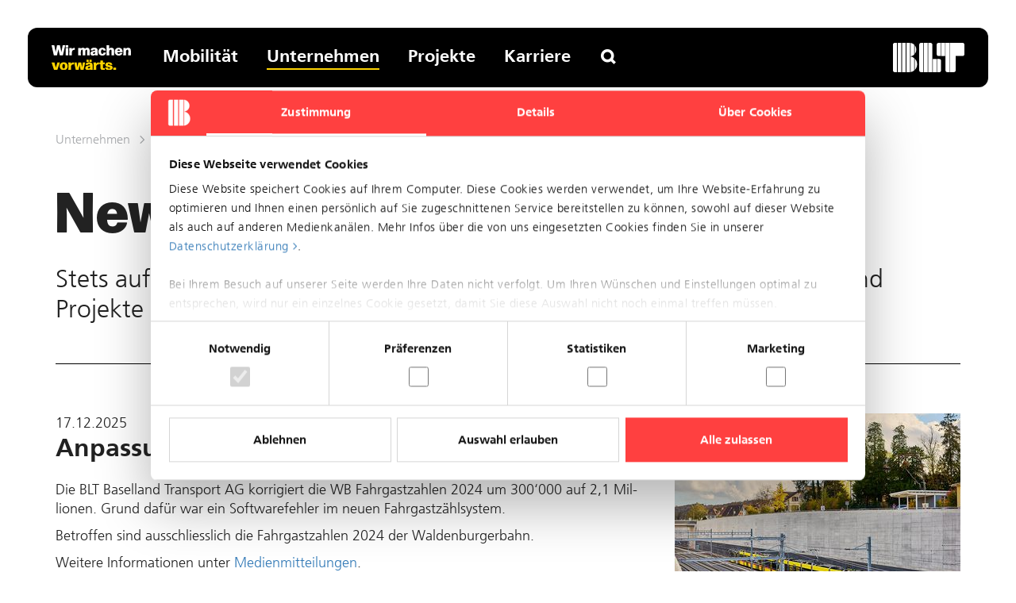

--- FILE ---
content_type: text/html; charset=utf-8
request_url: https://www.blt.ch/unternehmen/news
body_size: 14926
content:
<!DOCTYPE html>
<html lang="de">
<head>

<meta charset="utf-8">
<!-- 
	🚀 cab. Agentur für digitale Lösungen 🌍 https://www.cabag.ch/ ⚡

	This website is powered by TYPO3 - inspiring people to share!
	TYPO3 is a free open source Content Management Framework initially created by Kasper Skaarhoj and licensed under GNU/GPL.
	TYPO3 is copyright 1998-2026 of Kasper Skaarhoj. Extensions are copyright of their respective owners.
	Information and contribution at https://typo3.org/
-->




<meta http-equiv="x-ua-compatible" content="IE=edge">
<meta name="generator" content="TYPO3 CMS">
<meta name="description" content="Bleiben Sie auf dem Laufenden über die neuesten Nachrichten, Updates und Entwicklungen bei der Baselland Transport AG.">
<meta name="viewport" content="width=device-width, initial-scale=1">
<meta name="twitter:card" content="summary">
<meta name="google" content="notranslate">










    
    <title>News - BLT</title>

    
    <meta http-equiv="x-ua-compatible" content="IE=edge"/>
    <meta name="google" content="notranslate"/>
    <meta name="viewport" content="width=device-width, initial-scale=1"/>
    
    
    
        <meta name="twitter:title" content="News"/>
    
    
        <meta name="twitter:description" content="Bleiben Sie auf dem Laufenden über die neuesten Nachrichten, Updates und Entwicklungen bei der Baselland Transport AG."/>
    
    
    <meta property="og:url" content="https://www.blt.ch/unternehmen/news"/>
    <meta property="og:type" content="website"/>
    <meta property="og:locale" content="de-ch"/>
    
        <meta property="og:title" content="News"/>
    
    
        <meta property="og:description" content="Bleiben Sie auf dem Laufenden über die neuesten Nachrichten, Updates und Entwicklungen bei der Baselland Transport AG."/>
    
    

    <link rel="icon" type="image/x-icon" href="/Templates/Blt/Public/Favicons/favicon.ico"><link rel="icon" type="image/png" sizes="16x16" href="/Templates/Blt/Public/Favicons/favicon-16x16.png"><link rel="icon" type="image/png" sizes="32x32" href="/Templates/Blt/Public/Favicons/favicon-32x32.png"><link rel="icon" type="image/png" sizes="48x48" href="/Templates/Blt/Public/Favicons/favicon-48x48.png"><link rel="manifest" href="/Templates/Blt/Public/Favicons/manifest.webmanifest"><meta name="mobile-web-app-capable" content="yes"><meta name="theme-color" content="#fff"><meta name="application-name"><link rel="apple-touch-icon" sizes="57x57" href="/Templates/Blt/Public/Favicons/apple-touch-icon-57x57.png"><link rel="apple-touch-icon" sizes="60x60" href="/Templates/Blt/Public/Favicons/apple-touch-icon-60x60.png"><link rel="apple-touch-icon" sizes="72x72" href="/Templates/Blt/Public/Favicons/apple-touch-icon-72x72.png"><link rel="apple-touch-icon" sizes="76x76" href="/Templates/Blt/Public/Favicons/apple-touch-icon-76x76.png"><link rel="apple-touch-icon" sizes="114x114" href="/Templates/Blt/Public/Favicons/apple-touch-icon-114x114.png"><link rel="apple-touch-icon" sizes="120x120" href="/Templates/Blt/Public/Favicons/apple-touch-icon-120x120.png"><link rel="apple-touch-icon" sizes="144x144" href="/Templates/Blt/Public/Favicons/apple-touch-icon-144x144.png"><link rel="apple-touch-icon" sizes="152x152" href="/Templates/Blt/Public/Favicons/apple-touch-icon-152x152.png"><link rel="apple-touch-icon" sizes="167x167" href="/Templates/Blt/Public/Favicons/apple-touch-icon-167x167.png"><link rel="apple-touch-icon" sizes="180x180" href="/Templates/Blt/Public/Favicons/apple-touch-icon-180x180.png"><link rel="apple-touch-icon" sizes="1024x1024" href="/Templates/Blt/Public/Favicons/apple-touch-icon-1024x1024.png"><meta name="apple-mobile-web-app-capable" content="yes"><meta name="apple-mobile-web-app-status-bar-style" content="black-translucent"><meta name="apple-mobile-web-app-title"><meta name="msapplication-TileColor" content="#fff"><meta name="msapplication-TileImage" content="/Templates/Blt/Public/Favicons/mstile-144x144.png"><meta name="msapplication-config" content="/Templates/Blt/Public/Favicons/browserconfig.xml"><script defer="defer" src="/Templates/Blt/Public/JavaScript/main.js?e27a67f7e878f9b89717"></script><link href="/Templates/Blt/Public/Css/main.css?b97bdfa4a7e6d005c0cc" rel="preload" as="style"><link href="/Templates/Blt/Public/Fonts/Icons.woff2?569192dadd334c29c2f24276fe6a7359" rel="preload" as="font" crossorigin=""><link href="/Templates/Blt/Public/Fonts/fontawesome-webfont.woff2?20fd1704ea223900efa9fd4e869efb08" rel="preload" as="font" crossorigin=""><link href="/Templates/Blt/Public/Fonts/glyphicons-halflings-regular.woff2?be810be3a3e14c682a257d6eff341fe4" rel="preload" as="font" crossorigin=""><link href="/Templates/Blt/Public/Css/main.css?b97bdfa4a7e6d005c0cc" rel="stylesheet">


            <script>
                (function (w, d, s, l, i) {
                    w[l] = w[l] || [];
                    w[l].push({
                        'gtm.start': new Date().getTime(), event: 'gtm.js'
                    });
                    var f = d.getElementsByTagName(s)[0],
                        j = d.createElement(s), dl = l != 'dataLayer' ? '&l=' + l : '';
                    j.async = true;
                    j.src = 'https://www.googletagmanager.com/gtm.js?id=' + i + dl;
                    f.parentNode.insertBefore(j, f);
                })(window, document, 'script', 'dataLayer',
                    'GTM-MTFWDGJ');
            </script>
        

    
    <title>News - </title>

    
    <meta http-equiv="x-ua-compatible" content="IE=edge"/>
    <meta name="google" content="notranslate"/>
    <meta name="viewport" content="width=device-width, initial-scale=1"/>
    
    
    
        <meta name="twitter:title" content="News"/>
    
    
        <meta name="twitter:description" content="Bleiben Sie auf dem Laufenden über die neuesten Nachrichten, Updates und Entwicklungen bei der Baselland Transport AG."/>
    
    
    <meta property="og:url" content="https://www.blt.ch/unternehmen/news"/>
    <meta property="og:type" content="website"/>
    <meta property="og:locale" content=""/>
    
        <meta property="og:title" content="News"/>
    
    
        <meta property="og:description" content="Bleiben Sie auf dem Laufenden über die neuesten Nachrichten, Updates und Entwicklungen bei der Baselland Transport AG."/>
    
    

    

<title>News | Home</title>





    


    
        
                
            
    










<link rel="canonical" href="https://www.blt.ch/unternehmen/news"/>

</head>
<body id="p80" class="">

<noscript><iframe src="https://www.googletagmanager.com/ns.html?id=GTM-MTFWDGJ"
                    height="0" width="0" style="display:none;visibility:hidden"></iframe></noscript><script type="text/javascript" src="https://chat.aiaibot.com/bootstrap.js" data-aiaibot-key="defe72e7-abde-42f2-9a7f-ef0257d8cc23" defer></script><nav role="navigation"><span class="sr-only"></span><ul class="hidden" id="accessKeys"><li><a accesskey="0" href="/" title="ALT + 0"></a></li><li><a accesskey="1" href="/#nav" title="ALT + 1"></a></li><li><a accesskey="2" href="/#content" title="ALT + 2"></a></li><li><a accesskey="3" href="/unternehmen/news" title="ALT + 3"></a></li><li><a accesskey="4" href="/unternehmen/news" title="ALT + 4"></a></li><li><a accesskey="5" href="/unternehmen/suche" title="ALT + 5"></a></li></ul></nav><header><div class="c-navbar-background"></div><div class="navbar navbar-default navbar-fixed-top" role="navigation"><div class="logoLangSearchContainer"><a class="navbar-brand"
   href="/"
   aria-label=""><img src="/_assets/a05c7337a56c42bc8ba19031534011ed/Icons/logo-white.svg" width="300" height="123" alt="" /></a><div class="quickSearchToggle-wrapper quickSearchToggle-wrapperMobile"><div id="quickSearchToggle" class="quickSearchToggleMobile o-icon--search"></div><div id="quickSearch"><div class="tx-indexedsearch"><div class="tx-indexedsearch-searchbox searchbox-tmpl-css"><form
                    action="/unternehmen/suche"
                    method="get"
                    id="tx_indexedsearch_footer"><fieldset class="defaultForm searchForm"><legend>Suche</legend><span id="quickSearchCloser" class="expander o-icon--close"></span><div class="tx-indexedsearch-form"><input placeholder="Suchbegriff eingeben" class="text tx-indexedsearch-searchbox-sword sword" id="tx-indexedsearch-quicksearch-sword" type="text" name="q" value="" /></div><div class="tx-indexedsearch-search-submit"><button class=" o-icon--search tx-indexedsearch-searchbox-button submit" id="tx-indexedsearch-searchbox-button-submit" type="submit" name="" value="Suchen"></button></div></fieldset></form></div></div></div></div></div><div class="container container-header"><div class="main_nav_menu"><img class="main-nav-claim" src="/_assets/a05c7337a56c42bc8ba19031534011ed/Icons/claim.svg" width="327" height="103" alt="" /><button type="button" class="o-icon--nav navbar-toggle collapsed hidden-lg" data-toggle="collapse" data-target="#navContainer"><span class="sr-only"></span></button><nav id="navContainer" class="collapse"><ul id="mainNav" class="nav navbar-nav"><li class="level1
                    first
                    
                    subpages
                    
                    "><a class="level1
                        
                        "
                        href="/mobilitaet">
                        Mobilität
                    </a><div class="megamenu"><div class="megamenuInner"><ul class="list-unstyled level2"><li class="level2
                                            first
                                            
                                            subpages
                                            
                                            "><a href="/mobilitaet/betriebsinfos"
                                                class="level2
                                                
                                                "
                                                title="Betriebsinfos">
                                                Betriebsinfos
                                            </a><ul class="list-unstyled level3"><li class="level3
                                                        first
                                                        
                                                        "><a href="/mobilitaet/betriebsinfos/archiv"
                                                            class="level3
                                                            "
                                                            title="Archiv">
                                                            Archiv
                                                        </a></li><li class="level3
                                                        
                                                        last
                                                        "><a href="/mobilitaet/betriebsinfos/baustellen"
                                                            class="level3
                                                            "
                                                            title="Baustellen">
                                                            Baustellen
                                                        </a></li></ul><span class="expander o-icon--plus"></span></li><li class="level2
                                            
                                            
                                            subpages
                                            
                                            "><a href="/mobilitaet/reisen"
                                                class="level2
                                                
                                                "
                                                title="Reisen">
                                                Reisen
                                            </a><ul class="list-unstyled level3"><li class="level3
                                                        first
                                                        
                                                        "><a href="/mobilitaet/reisen/fahrplanwechsel"
                                                            class="level3
                                                            "
                                                            title="Fahrplanwechsel">
                                                            Fahrplanwechsel
                                                        </a></li><li class="level3
                                                        
                                                        
                                                        "><a href="/mobilitaet/reisen/reiseplanung"
                                                            class="level3
                                                            "
                                                            title="Reiseplanung">
                                                            Reiseplanung
                                                        </a></li><li class="level3
                                                        
                                                        
                                                        "><a href="/mobilitaet/reisen/druckfahrplaene"
                                                            class="level3
                                                            "
                                                            title="PDF-Fahrpläne">
                                                            PDF-Fahrpläne
                                                        </a></li><li class="level3
                                                        
                                                        
                                                        "><a href="/mobilitaet/reisen/abfahrtsmonitor"
                                                            class="level3
                                                            "
                                                            title="Abfahrtsmonitor">
                                                            Abfahrtsmonitor
                                                        </a></li><li class="level3
                                                        
                                                        
                                                        "><a href="/mobilitaet/reisen/tickets"
                                                            class="level3
                                                            "
                                                            title="Tickets">
                                                            Tickets
                                                        </a></li><li class="level3
                                                        
                                                        
                                                        "><a href="/mobilitaet/reisen/u-abo"
                                                            class="level3
                                                            "
                                                            title="U-Abo">
                                                            U-Abo
                                                        </a></li><li class="level3
                                                        
                                                        
                                                        "><a href="/mobilitaet/reisen/liniennetz-basel"
                                                            class="level3
                                                            "
                                                            title="Liniennetz Basel">
                                                            Liniennetz Basel
                                                        </a></li><li class="level3
                                                        
                                                        
                                                        "><a href="/mobilitaet/reisen/zonenplan-tnw"
                                                            class="level3
                                                            "
                                                            title="Zonenplan TNW">
                                                            Zonenplan TNW
                                                        </a></li><li class="level3
                                                        
                                                        
                                                        "><a href="/mobilitaet/reisen/verein-tnw"
                                                            class="level3
                                                            "
                                                            title="Verein TNW">
                                                            Verein TNW
                                                        </a></li><li class="level3
                                                        
                                                        last
                                                        "><a href="/mobilitaet/reisen/gruppenanmeldung"
                                                            class="level3
                                                            "
                                                            title="Gruppenanmeldung">
                                                            Gruppenanmeldung
                                                        </a></li></ul><span class="expander o-icon--plus"></span></li><li class="level2
                                            
                                            
                                            subpages
                                            
                                            "><a href="/mobilitaet/digital"
                                                class="level2
                                                
                                                "
                                                title="Digital">
                                                Digital
                                            </a><ul class="list-unstyled level3"><li class="level3
                                                        first
                                                        
                                                        "><a href="/mobilitaet/digital/smart-unterwegs"
                                                            class="level3
                                                            "
                                                            title="App TNW Tickets">
                                                            App TNW Tickets
                                                        </a></li><li class="level3
                                                        
                                                        
                                                        "><a href="/mobilitaet/digital/app-basel-go"
                                                            class="level3
                                                            "
                                                            title="App Basel Go!">
                                                            App Basel Go!
                                                        </a></li><li class="level3
                                                        
                                                        
                                                        "><a href="/mobilitaet/digital/smart-unterwegs"
                                                            class="level3
                                                            "
                                                            title="App U-Abo">
                                                            App U-Abo
                                                        </a></li><li class="level3
                                                        
                                                        
                                                        "><a href="/mobilitaet/digital/smart-unterwegs"
                                                            class="level3
                                                            "
                                                            title="App Pick-e-Bike">
                                                            App Pick-e-Bike
                                                        </a></li><li class="level3
                                                        
                                                        last
                                                        "><a href="/mobilitaet/digital/tap-and-ride"
                                                            class="level3
                                                            "
                                                            title="Tap and Ride">
                                                            Tap and Ride
                                                        </a></li></ul><span class="expander o-icon--plus"></span></li><li class="level2
                                            
                                            
                                            subpages
                                            
                                            "><a href="/mobilitaet/service"
                                                class="level2
                                                
                                                "
                                                title="Service">
                                                Service
                                            </a><ul class="list-unstyled level3"><li class="level3
                                                        first
                                                        
                                                        "><a href="/mobilitaet/service/home-of-mobility"
                                                            class="level3
                                                            "
                                                            title="Home of Mobility">
                                                            Home of Mobility
                                                        </a></li><li class="level3
                                                        
                                                        
                                                        "><a href="/mobilitaet/service/fundservice"
                                                            class="level3
                                                            "
                                                            title="Fundservice">
                                                            Fundservice
                                                        </a></li><li class="level3
                                                        
                                                        
                                                        "><a href="/mobilitaet/service/pick-e-bike"
                                                            class="level3
                                                            "
                                                            title="Pick-e-Bike">
                                                            Pick-e-Bike
                                                        </a></li><li class="level3
                                                        
                                                        
                                                        "><a href="/mobilitaet/service/park-ride"
                                                            class="level3
                                                            "
                                                            title="Park+Ride">
                                                            Park+Ride
                                                        </a></li><li class="level3
                                                        
                                                        
                                                        "><a href="/mobilitaet/service/blt-freenet"
                                                            class="level3
                                                            "
                                                            title="BLT FreeNet">
                                                            BLT FreeNet
                                                        </a></li><li class="level3
                                                        
                                                        
                                                        "><a href="/mobilitaet/service/handicap"
                                                            class="level3
                                                            "
                                                            title="Handicap">
                                                            Handicap
                                                        </a></li><li class="level3
                                                        
                                                        last
                                                        "><a href="/mobilitaet/service/oev-werbung"
                                                            class="level3
                                                            "
                                                            title="ÖV Werbung">
                                                            ÖV Werbung
                                                        </a></li></ul><span class="expander o-icon--plus"></span></li><li class="level2
                                            
                                            last
                                            subpages
                                            
                                            "><a href="/mobilitaet/extrafahrten"
                                                class="level2
                                                
                                                "
                                                title="Extrafahrten">
                                                Extrafahrten
                                            </a><ul class="list-unstyled level3"><li class="level3
                                                        first
                                                        
                                                        "><a href="/mobilitaet/extrafahrten/bar-lounge-tram"
                                                            class="level3
                                                            "
                                                            title="Bar Lounge Tram">
                                                            Bar Lounge Tram
                                                        </a></li><li class="level3
                                                        
                                                        
                                                        "><a href="/mobilitaet/extrafahrten/oldtimer-trams"
                                                            class="level3
                                                            "
                                                            title="Oldtimer Trams">
                                                            Oldtimer Trams
                                                        </a></li><li class="level3
                                                        
                                                        
                                                        "><a href="/mobilitaet/extrafahrten/aktuelle-trams"
                                                            class="level3
                                                            "
                                                            title="Aktuelle Trams">
                                                            Aktuelle Trams
                                                        </a></li><li class="level3
                                                        
                                                        
                                                        "><a href="/mobilitaet/extrafahrten/verfuegbarkeiten"
                                                            class="level3
                                                            "
                                                            title="Verfügbarkeiten">
                                                            Verfügbarkeiten
                                                        </a></li><li class="level3
                                                        
                                                        
                                                        "><a href="/mobilitaet/extrafahrten/streckennetz"
                                                            class="level3
                                                            "
                                                            title="Streckennetz">
                                                            Streckennetz
                                                        </a></li><li class="level3
                                                        
                                                        last
                                                        "><a href="/mobilitaet/extrafahrten/impressionen"
                                                            class="level3
                                                            "
                                                            title="Impressionen">
                                                            Impressionen
                                                        </a></li></ul><span class="expander o-icon--plus"></span></li></ul></div><div class="megamenu_close hidden-xs hidden-sm hidden-md"><span class="o-icon--close"></span></div></div><span class="expander o-icon--plus"></span></li><li class="level1
                    
                    
                    subpages
                    
                    act open"><a class="level1
                        
                        act"
                        href="/unternehmen">
                        Unternehmen
                    </a><div class="megamenu"><div class="megamenuInner"><ul class="list-unstyled level2"><li class="level2
                                            first
                                            
                                            subpages
                                            cur
                                            act open"><a href="/unternehmen/news"
                                                class="level2
                                                cur
                                                act"
                                                title="News">
                                                News
                                            </a><ul class="list-unstyled level3"><li class="level3
                                                        first
                                                        
                                                        "><a href="/unternehmen/news/smart-mobility-day"
                                                            class="level3
                                                            "
                                                            title="Smart Mobility Day">
                                                            Smart Mobility Day
                                                        </a></li><li class="level3
                                                        
                                                        last
                                                        "><a href="/unternehmen/news/50-jahre-blt"
                                                            class="level3
                                                            "
                                                            title="50 Jahre BLT">
                                                            50 Jahre BLT
                                                        </a></li></ul><span class="expander o-icon--plus"></span></li><li class="level2
                                            
                                            
                                            subpages
                                            
                                            "><a href="/unternehmen/portraet"
                                                class="level2
                                                
                                                "
                                                title="Porträt">
                                                Porträt
                                            </a><ul class="list-unstyled level3"><li class="level3
                                                        first
                                                        
                                                        "><a href="/unternehmen/portraet/marke"
                                                            class="level3
                                                            "
                                                            title="Marke">
                                                            Marke
                                                        </a></li><li class="level3
                                                        
                                                        
                                                        "><a href="/unternehmen/portraet/zahlen-und-fakten"
                                                            class="level3
                                                            "
                                                            title="Zahlen und Fakten">
                                                            Zahlen und Fakten
                                                        </a></li><li class="level3
                                                        
                                                        
                                                        "><a href="/unternehmen/portraet/geschaeftsbericht"
                                                            class="level3
                                                            "
                                                            title="Geschäftsbericht">
                                                            Geschäftsbericht
                                                        </a></li><li class="level3
                                                        
                                                        last
                                                        "><a href="/unternehmen/portraet/energie"
                                                            class="level3
                                                            "
                                                            title="Energie">
                                                            Energie
                                                        </a></li></ul><span class="expander o-icon--plus"></span></li><li class="level2
                                            
                                            
                                            subpages
                                            
                                            "><a href="/unternehmen/organisation"
                                                class="level2
                                                
                                                "
                                                title="Organisation">
                                                Organisation
                                            </a><ul class="list-unstyled level3"><li class="level3
                                                        first
                                                        
                                                        "><a href="/unternehmen/organisation/verwaltungsrat"
                                                            class="level3
                                                            "
                                                            title="Verwaltungsrat">
                                                            Verwaltungsrat
                                                        </a></li><li class="level3
                                                        
                                                        
                                                        "><a href="/unternehmen/organisation/geschaeftsleitung"
                                                            class="level3
                                                            "
                                                            title="Geschäftsleitung">
                                                            Geschäftsleitung
                                                        </a></li><li class="level3
                                                        
                                                        last
                                                        "><a href="/unternehmen/organisation/beirat"
                                                            class="level3
                                                            "
                                                            title="Beirat">
                                                            Beirat
                                                        </a></li></ul><span class="expander o-icon--plus"></span></li><li class="level2
                                            
                                            
                                            subpages
                                            
                                            "><a href="/unternehmen/fahrzeuge"
                                                class="level2
                                                
                                                "
                                                title="Fahrzeuge">
                                                Fahrzeuge
                                            </a><ul class="list-unstyled level3"><li class="level3
                                                        first
                                                        
                                                        "><a href="/unternehmen/fahrzeuge/schienenfahrzeuge"
                                                            class="level3
                                                            "
                                                            title="Schienenfahrzeuge">
                                                            Schienenfahrzeuge
                                                        </a></li><li class="level3
                                                        
                                                        
                                                        "><a href="/unternehmen/fahrzeuge/bus"
                                                            class="level3
                                                            "
                                                            title="Bus">
                                                            Bus
                                                        </a></li><li class="level3
                                                        
                                                        last
                                                        "><a href="/unternehmen/fahrzeuge/oldtimer"
                                                            class="level3
                                                            "
                                                            title="Oldtimer">
                                                            Oldtimer
                                                        </a></li></ul><span class="expander o-icon--plus"></span></li><li class="level2
                                            
                                            
                                            subpages
                                            
                                            "><a href="/unternehmen/medien"
                                                class="level2
                                                
                                                "
                                                title="Medien">
                                                Medien
                                            </a><ul class="list-unstyled level3"><li class="level3
                                                        first
                                                        
                                                        "><a href="/unternehmen/medien/medienmitteilungen"
                                                            class="level3
                                                            "
                                                            title="Medienmitteilungen">
                                                            Medienmitteilungen
                                                        </a></li><li class="level3
                                                        
                                                        last
                                                        "><a href="/unternehmen/medien/download-center"
                                                            class="level3
                                                            "
                                                            title="Download Center">
                                                            Download Center
                                                        </a></li></ul><span class="expander o-icon--plus"></span></li><li class="level2
                                            
                                            last
                                            
                                            
                                            "><a href="/unternehmen/immobilien"
                                                class="level2
                                                
                                                "
                                                title="Immobilien">
                                                Immobilien
                                            </a></li></ul></div><div class="megamenu_close hidden-xs hidden-sm hidden-md"><span class="o-icon--close"></span></div></div><span class="expander o-icon--plus"></span></li><li class="level1
                    
                    
                    subpages
                    
                    "><a class="level1
                        
                        "
                        href="/projekte">
                        Projekte
                    </a><div class="megamenu"><div class="megamenuInner"><ul class="list-unstyled level2"><li class="level2
                                            first
                                            
                                            subpages
                                            
                                            "><a href="/projekte/s-tram-17"
                                                class="level2
                                                
                                                "
                                                title="S-Tram 17">
                                                S-Tram 17
                                            </a><ul class="list-unstyled level3"><li class="level3
                                                        first
                                                        
                                                        "><a href="/projekte/s-tram-17/angebotskonzept"
                                                            class="level3
                                                            "
                                                            title="Angebotskonzept">
                                                            Angebotskonzept
                                                        </a></li><li class="level3
                                                        
                                                        
                                                        "><a href="/projekte/s-tram-17/warum-ein-s-tram"
                                                            class="level3
                                                            "
                                                            title="Warum ein S-Tram?">
                                                            Warum ein S-Tram?
                                                        </a></li><li class="level3
                                                        
                                                        
                                                        "><a href="/projekte/s-tram-17/oev-drehscheibe"
                                                            class="level3
                                                            "
                                                            title="ÖV-Drehscheibe">
                                                            ÖV-Drehscheibe
                                                        </a></li><li class="level3
                                                        
                                                        
                                                        "><a href="/projekte/s-tram-17/doppelspurausbau"
                                                            class="level3
                                                            "
                                                            title="Doppelspurausbau">
                                                            Doppelspurausbau
                                                        </a></li><li class="level3
                                                        
                                                        
                                                        "><a href="/projekte/s-tram-17/neugestaltung"
                                                            class="level3
                                                            "
                                                            title="Neugestaltung">
                                                            Neugestaltung
                                                        </a></li><li class="level3
                                                        
                                                        
                                                        "><a href="/projekte/s-tram-17/streckenerneuerung"
                                                            class="level3
                                                            "
                                                            title="Streckenerneuerung">
                                                            Streckenerneuerung
                                                        </a></li><li class="level3
                                                        
                                                        
                                                        "><a href="/projekte/s-tram-17/margarethenverbindung"
                                                            class="level3
                                                            "
                                                            title="Margarethenverbindung">
                                                            Margarethenverbindung
                                                        </a></li><li class="level3
                                                        
                                                        last
                                                        "><a href="/projekte/s-tram-17/margarethenbruecke"
                                                            class="level3
                                                            "
                                                            title="Margarethenbrücke">
                                                            Margarethenbrücke
                                                        </a></li></ul><span class="expander o-icon--plus"></span></li><li class="level2
                                            
                                            
                                            subpages
                                            
                                            "><a href="/projekte/linie-11"
                                                class="level2
                                                
                                                "
                                                title="Linie 11">
                                                Linie 11
                                            </a><ul class="list-unstyled level3"><li class="level3
                                                        first
                                                        
                                                        "><a href="/projekte/linie-11/bauprojekt"
                                                            class="level3
                                                            "
                                                            title="Bauprojekt">
                                                            Bauprojekt
                                                        </a></li><li class="level3
                                                        
                                                        last
                                                        "><a href="/projekte/linie-11/bauetappen"
                                                            class="level3
                                                            "
                                                            title="Bauetappen">
                                                            Bauetappen
                                                        </a></li></ul><span class="expander o-icon--plus"></span></li><li class="level2
                                            
                                            
                                            subpages
                                            
                                            "><a href="/projekte/nachhaltigkeit"
                                                class="level2
                                                
                                                "
                                                title="Nachhaltigkeit">
                                                Nachhaltigkeit
                                            </a><ul class="list-unstyled level3"><li class="level3
                                                        first
                                                        
                                                        "><a href="/projekte/nachhaltigkeit/gruengleis"
                                                            class="level3
                                                            "
                                                            title="Grüngleis">
                                                            Grüngleis
                                                        </a></li><li class="level3
                                                        
                                                        
                                                        "><a href="/projekte/nachhaltigkeit/wertstoffkreislauf"
                                                            class="level3
                                                            "
                                                            title="Wertstoffkreislauf">
                                                            Wertstoffkreislauf
                                                        </a></li><li class="level3
                                                        
                                                        
                                                        "><a href="/projekte/nachhaltigkeit/infografik"
                                                            class="level3
                                                            "
                                                            title="Infografik">
                                                            Infografik
                                                        </a></li><li class="level3
                                                        
                                                        
                                                        "><a href="/projekte/nachhaltigkeit/bim"
                                                            class="level3
                                                            "
                                                            title="BIM">
                                                            BIM
                                                        </a></li><li class="level3
                                                        
                                                        
                                                        "><a href="/projekte/nachhaltigkeit/biodiversitaet"
                                                            class="level3
                                                            "
                                                            title="Biodiversität">
                                                            Biodiversität
                                                        </a></li><li class="level3
                                                        
                                                        last
                                                        "><a href="/projekte/nachhaltigkeit/solarzaun"
                                                            class="level3
                                                            "
                                                            title="Solarzaun">
                                                            Solarzaun
                                                        </a></li></ul><span class="expander o-icon--plus"></span></li><li class="level2
                                            
                                            
                                            
                                            
                                            "><a href="/projekte/infrastruktur"
                                                class="level2
                                                
                                                "
                                                title="Infrastruktur">
                                                Infrastruktur
                                            </a></li><li class="level2
                                            
                                            last
                                            
                                            
                                            "><a href="/projekte/on-demand"
                                                class="level2
                                                
                                                "
                                                title="On-Demand">
                                                On-Demand
                                            </a></li></ul></div><div class="megamenu_close hidden-xs hidden-sm hidden-md"><span class="o-icon--close"></span></div></div><span class="expander o-icon--plus"></span></li><li class="level1
                    
                    last
                    subpages
                    
                    "><a class="level1
                        
                        "
                        href="/karriere">
                        Karriere
                    </a><div class="megamenu"><div class="megamenuInner"><ul class="list-unstyled level2"><li class="level2
                                            first
                                            
                                            subpages
                                            
                                            "><a href="/karriere/arbeitgeberin"
                                                class="level2
                                                
                                                "
                                                title="Arbeitgeberin">
                                                Arbeitgeberin
                                            </a><ul class="list-unstyled level3"><li class="level3
                                                        first
                                                        
                                                        "><a href="/unternehmen/portraet"
                                                            class="level3
                                                            "
                                                            title="Über uns">
                                                            Über uns
                                                        </a></li><li class="level3
                                                        
                                                        
                                                        "><a href="/karriere/arbeitgeberin/werte-und-kultur"
                                                            class="level3
                                                            "
                                                            title="Werte und Kultur">
                                                            Werte und Kultur
                                                        </a></li><li class="level3
                                                        
                                                        
                                                        "><a href="/karriere/arbeitgeberin/benefits"
                                                            class="level3
                                                            "
                                                            title="Benefits">
                                                            Benefits
                                                        </a></li><li class="level3
                                                        
                                                        last
                                                        "><a href="/karriere/arbeitgeberin/berufswelten"
                                                            class="level3
                                                            "
                                                            title="Berufswelten">
                                                            Berufswelten
                                                        </a></li></ul><span class="expander o-icon--plus"></span></li><li class="level2
                                            
                                            
                                            
                                            
                                            "><a href="/karriere/jobs"
                                                class="level2
                                                
                                                "
                                                title="Jobs">
                                                Jobs
                                            </a></li><li class="level2
                                            
                                            
                                            subpages
                                            
                                            "><a href="/karriere/blt-campus"
                                                class="level2
                                                
                                                "
                                                title="BLT Campus">
                                                BLT Campus
                                            </a><ul class="list-unstyled level3"><li class="level3
                                                        first
                                                        
                                                        "><a href="/karriere/blt-campus/personalentwicklung"
                                                            class="level3
                                                            "
                                                            title="Personalentwicklung">
                                                            Personalentwicklung
                                                        </a></li><li class="level3
                                                        
                                                        
                                                        "><a href="/karriere/blt-campus/kulturentwicklung"
                                                            class="level3
                                                            "
                                                            title="Kulturentwicklung">
                                                            Kulturentwicklung
                                                        </a></li><li class="level3
                                                        
                                                        
                                                        "><a href="/karriere/blt-campus/fahrschule-bus"
                                                            class="level3
                                                            "
                                                            title="Fahrschule Bus">
                                                            Fahrschule Bus
                                                        </a></li><li class="level3
                                                        
                                                        last
                                                        "><a href="/karriere/blt-campus/weiterbildung-czv"
                                                            class="level3
                                                            "
                                                            title="Weiterbildung CZV">
                                                            Weiterbildung CZV
                                                        </a></li></ul><span class="expander o-icon--plus"></span></li><li class="level2
                                            
                                            last
                                            subpages
                                            
                                            "><a href="/karriere/berufseinstieg"
                                                class="level2
                                                
                                                "
                                                title="Berufseinstieg">
                                                Berufseinstieg
                                            </a><ul class="list-unstyled level3"><li class="level3
                                                        first
                                                        
                                                        "><a href="/karriere/berufseinstieg/standard-titel"
                                                            class="level3
                                                            "
                                                            title="Lehre">
                                                            Lehre
                                                        </a></li><li class="level3
                                                        
                                                        
                                                        "><a href="/karriere/berufseinstieg/praktikum"
                                                            class="level3
                                                            "
                                                            title="Praktikum">
                                                            Praktikum
                                                        </a></li><li class="level3
                                                        
                                                        last
                                                        "><a href="/karriere/berufseinstieg/checkliste"
                                                            class="level3
                                                            "
                                                            title="Tipps und Tricks">
                                                            Tipps und Tricks
                                                        </a></li></ul><span class="expander o-icon--plus"></span></li></ul></div><div class="megamenu_close hidden-xs hidden-sm hidden-md"><span class="o-icon--close"></span></div></div><span class="expander o-icon--plus"></span></li></ul><div class="quickSearchToggle-wrapper quickSearchToggle-wrapperDesktop"><div id="quickSearchToggle" class="quickSearchToggleDesktop o-icon--search"></div><div id="quickSearch"><div class="tx-indexedsearch"><div class="tx-indexedsearch-searchbox searchbox-tmpl-css"><form
                    action="/unternehmen/suche"
                    method="get"
                    id="tx_indexedsearch_footer"><fieldset class="defaultForm searchForm"><legend>Suche</legend><span id="quickSearchCloser" class="expander o-icon--close"></span><div class="tx-indexedsearch-form"><input placeholder="Suchbegriff eingeben" class="text tx-indexedsearch-searchbox-sword sword" id="tx-indexedsearch-quicksearch-sword" type="text" name="q" value="" /></div><div class="tx-indexedsearch-search-submit"><button class=" o-icon--search tx-indexedsearch-searchbox-button submit" id="tx-indexedsearch-searchbox-button-submit" type="submit" name="" value="Suchen"></button></div></fieldset></form></div></div></div></div></nav></div></div></header><div class="c-page__hero"></div><main id="content"><!-- TODO: check if page is startpage && default !== 'default'" and integrate   if.isFalse.data = page:tx_blttemplate_hidebreadcrumbs--><nav id="rootlineNav" class="container"><ul><li class="o-icon--arrow"><a class="
                    
                    first"
                   href="/unternehmen"
                   title="Unternehmen">Unternehmen</a></li><li class="o-icon--arrow"><a class="
                    act
                    "
                   href="/unternehmen/news"
                   title="News">News</a></li><ul></nav><!--TYPO3SEARCH_begin--><article id="c247" class="contentElement clearfix ctype_header  sectionFramedefault       "><div class="container"><!-- TODO: check if possible to add <header> instead of div. We have to adjust css for that, as there is a selector on#content .contentElement h1, #content .contentElement h2, #content .contentElement h3, #content .contentElement h4, #content .contentElement h5, #content .contentElement h6--><div class="csc-header"><h1 class="">
                News
            </h1><p class="lead ">
    Stets auf dem neuesten Stand: Neu­igkeiten, Produkte, Dienst­leis­tun­gen und Projekte der BLT auf einen Blick.
</p></div></div></article><article id="c248" class="contentElement clearfix ctype_news_newsliststicky  sectionFramedefault       "><div class="container"><div class="news"><!--TYPO3SEARCH_end--><div class="newsListWrap"><a id="news_uid_4867" class="anchorLink"></a><div class="newsListItem news-filter-news-neu"><div class="row"><div class="col-lg-8 -newsText"><span class="newsListDate">17.12.2025</span><h4>Anpassung Fahrgastzahlen WB 2024</h4><h5></h5><div class="newsMedia hidden-lg"><figure><!-- media files --><div class="news-img-wrap"><div class="outer"><picture><source media="(min-width: 1200px)"
                    data-srcset="/fileadmin/_processed_/7/9/csm_blt_wb_2025_720_540_6268dbffe5.jpg 1x, /fileadmin/_processed_/7/9/csm_blt_wb_2025_720_540_57bb274d98.jpg 2x"><source media="(min-width: 992px)"
                    data-srcset="/fileadmin/_processed_/7/9/csm_blt_wb_2025_720_540_0fd065a4b3.jpg 1x, /fileadmin/_processed_/7/9/csm_blt_wb_2025_720_540_9bbe8d1688.jpg 2x"><source media="(min-width: 767px)"
                    data-srcset="/fileadmin/_processed_/7/9/csm_blt_wb_2025_720_540_0fd065a4b3.jpg 1x, /fileadmin/_processed_/7/9/csm_blt_wb_2025_720_540_c39ffc3aa4.jpg 2x"><source media="(max-width: 767px)"
                    data-srcset="/fileadmin/user_upload/blt/Bilder_Content_3_Sp_720x540/Medienmitteilungen_preview/blt_wb_2025_720_540.jpg 1x, /fileadmin/_processed_/7/9/csm_blt_wb_2025_720_540_c39ffc3aa4.jpg 2x"><img class="img-responsive o-image--lazy"
                    data-src="/fileadmin/user_upload/blt/Bilder_Content_3_Sp_720x540/Medienmitteilungen_preview/blt_wb_2025_720_540.jpg"
                        alt=""></picture><figcaption class="imagecaption"></figcaption></div></div></figure></div><p>Die BLT Baselland Trans­port AG kor­ri­giert die WB Fahr­gast­zahlen 2024 um 300‘000 auf 2,1 Mil­lio­nen. Grund da­für war ein Soft­ware­fehler im neu­en Fahr­gast­zähl­system.</p><p>Betroffen sind aus­schliesslich die Fahr­gast­zahlen 2024 der Waldenburger­bahn.</p><p>Weitere In­for­ma­tio­nen unter <a href="/unternehmen/medien/medienmitteilungen">Medien­mitteilungen</a>.</p></div><div class="col-lg-4 -newsMedia hidden-xs hidden-sm hidden-md"><figure><!-- media files --><div class="news-img-wrap"><div class="outer"><picture><source media="(min-width: 1200px)"
                    data-srcset="/fileadmin/_processed_/7/9/csm_blt_wb_2025_720_540_6268dbffe5.jpg 1x, /fileadmin/_processed_/7/9/csm_blt_wb_2025_720_540_57bb274d98.jpg 2x"><source media="(min-width: 992px)"
                    data-srcset="/fileadmin/_processed_/7/9/csm_blt_wb_2025_720_540_0fd065a4b3.jpg 1x, /fileadmin/_processed_/7/9/csm_blt_wb_2025_720_540_9bbe8d1688.jpg 2x"><source media="(min-width: 767px)"
                    data-srcset="/fileadmin/_processed_/7/9/csm_blt_wb_2025_720_540_0fd065a4b3.jpg 1x, /fileadmin/_processed_/7/9/csm_blt_wb_2025_720_540_c39ffc3aa4.jpg 2x"><source media="(max-width: 767px)"
                    data-srcset="/fileadmin/user_upload/blt/Bilder_Content_3_Sp_720x540/Medienmitteilungen_preview/blt_wb_2025_720_540.jpg 1x, /fileadmin/_processed_/7/9/csm_blt_wb_2025_720_540_c39ffc3aa4.jpg 2x"><img class="img-responsive o-image--lazy"
                    data-src="/fileadmin/user_upload/blt/Bilder_Content_3_Sp_720x540/Medienmitteilungen_preview/blt_wb_2025_720_540.jpg"
                        alt=""></picture><figcaption class="imagecaption"></figcaption></div></div></figure></div><div class="clearer"></div></div></div><a id="news_uid_4864" class="anchorLink"></a><div class="newsListItem news-filter-betriebsmeldungen news-filter-in-arbeit news-filter-news-neu"><div class="row"><div class="col-lg-8 -newsText"><span class="newsListDate">06.11.2025</span><h4>Linien- und Fahrplanänderungen 2026</h4><h5>Am Sonntag, 14. Dezember 2025, tritt der neue Fahrplan in Kraft. Die Fahrgäste profitieren ab Fahrplan­wechsel von einem attraktiven Angebot mit Taktverdichtungen, zusätzlichen Buslinien und besseren Anschlüssen. Auf den Buslinien der BLT kommt es zu einem Angebotsausbau und zu grossen Linien- und Fahrplanänderungen. </h5><div class="newsMedia hidden-lg"><figure><!-- media files --><div class="news-img-wrap"><div class="outer"><picture><source media="(min-width: 1200px)"
                    data-srcset="/fileadmin/_processed_/9/9/csm_BLT_fahrplanwechsel_720x540_f9948d8d1d.jpg 1x, /fileadmin/_processed_/9/9/csm_BLT_fahrplanwechsel_720x540_def2390c02.jpg 2x"><source media="(min-width: 992px)"
                    data-srcset="/fileadmin/_processed_/9/9/csm_BLT_fahrplanwechsel_720x540_c2595a3857.jpg 1x, /fileadmin/_processed_/9/9/csm_BLT_fahrplanwechsel_720x540_74f528cbbb.jpg 2x"><source media="(min-width: 767px)"
                    data-srcset="/fileadmin/_processed_/9/9/csm_BLT_fahrplanwechsel_720x540_c2595a3857.jpg 1x, /fileadmin/_processed_/9/9/csm_BLT_fahrplanwechsel_720x540_f696f32ccc.jpg 2x"><source media="(max-width: 767px)"
                    data-srcset="/fileadmin/user_upload/blt/Bilder_Content_3_Sp_720x540/News__Aktuelles_und_Fahrplan/BLT_fahrplanwechsel_720x540.jpg 1x, /fileadmin/_processed_/9/9/csm_BLT_fahrplanwechsel_720x540_f696f32ccc.jpg 2x"><img class="img-responsive o-image--lazy"
                    data-src="/fileadmin/user_upload/blt/Bilder_Content_3_Sp_720x540/News__Aktuelles_und_Fahrplan/BLT_fahrplanwechsel_720x540.jpg"
                        alt=""></picture><figcaption class="imagecaption"></figcaption></div></div></figure></div><h2><br>BLT Tramnetz</h2><p><strong>Linie 12</strong><br>Die Linie E11 wird zur Linie 12 umbenannt. Die Streckenführung bleibt unverändert.</p><h2><br>BLT Busnetz – Agglomeration Basel</h2><p><strong>Buslinie 37 (Basel Bahnhof SBB – Münchenstein Bahnhof):</strong><br>Anpassung der Linienführung in Basel-Stadt bis zum Bahnhof SBB (bisher Aeschenplatz) und in Basel-Landschaft bis München­stein Bahnhof (bisher Bahnhof Dornach). Der Ab­schnitt München­stein Bahnhof – Dornach Bahn­hof wird durch die neue Linie 63 bedient.</p><p><strong>Buslinie 49 (Therwil Lindenfeld – Basel Bachgraben):</strong><br>Die neue Buslinie 49 über­nimmt von Basel Bachgraben – Oberwil Gym­na­sium einen Teil der Linie 64 und er­schliesst neu das Wohn­quartier zwi­schen Oberwil Hüslimatt via Therwil Wilacker – Blumenrain – Zentrum – Löwen­kreisel bis Therwil Lindenfeld.</p><p><strong>Buslinie 56 (Dornach Bahnhof – Arlesheim Dorf):</strong><br>Die neue Buslinie 56 verkehrt von Dornach Bahnhof bis Arlesheim Dorf und übernimmt den bis­herigen Strecken­ab­schnitt der Buslinie 65, welche ab Fahrplan­wechsel die verkürzte Strecke Pfeffingen Berg­mattenweg – Dornach Bahnhof be­dienen wird.</p><p><strong>Buslinie 58 (Münchenstein Schlossmatt – Reinach Bruggrain):</strong><br>Der bisherige Ortsbus Münchenstein ist neu im Ge­nerellen Leistungs­auftrag (GLA) ent­halten und ver­kehrt von München­stein Schlossmatt kommend ab München­stein Bahn­hof neu via Arlesheim Untere Weide (uptownBasel) und durch die Reinacher Wohn­quartiere Reinacher­hof, Habsmatte und Rebberg via Reinach Dorf ins In­du­strie­quartier Kägen bis zur Halte­stelle Bruggrain.</p><p><strong>Buslinie 60 (Biel-Benken Brücke – Muttenz Industriepark):</strong><br>Der 15-Minuten-Takt wird täg­lich bis 21.00 Uhr ver­längert sowie am Sonntag­morgen frü­her ein­ge­führt (neu ab 10.00 Uhr, bisher ab 12.00 Uhr).</p><p><strong>Buslinie 61 (Oberwil Zentrum – Allschwil Letten):</strong><br>Die Buslinie wird ver­kürzt und ver­kehrt neu zwi­schen Oberwil Zentrum – Allschwil Letten (bis­her Allschwil Fried­hof). Die Buslinie 38 der BVB wird ab Basel Bach­graben bis Allschwil Fried­hof verlängert.&nbsp;</p><p><strong>Buslinie 62 (Biel-Benken Brücke – Dornach Bahnhof):</strong><br>Der Bus ver­kehrt neu nur noch von Montag bis Freitag. Das Angebot am Samstag wird ein­gestellt.&nbsp;</p><p><strong>Buslinie 63 (Münchenstein Bahnhof – Aesch Bahnhof):</strong><br>Die neue Bus­linie verkehrt in den Haupt­verkehrs­zeiten von Montag bis Freitag zwi­schen München­stein Bahnhof via Dornach Bahnhof – Reinach Kägen – Aesch Soleil und Aesch Bahn­hof.&nbsp;</p><p><strong>Buslinie 64 (Dornach Bahnhof – Oberwil Gymnasium):</strong><br>Die Buslinie wird verkürzt und verkehrt neu bis Oberwil Gym­na­si­um. Die Strecke von Oberwil Gym­na­si­um bis Basel Bach­graben wird durch die neue Bus­linie 49 be­trieben. Die Bus­linie 48 der BVB wird ab Basel Bach­graben bis Bahn­hof St. Johann ver­längert.</p><p><strong>Buslinie 65 (Pfeffingen Bergmattenweg – Dornach Bahnhof):</strong><br>Die Bus­inie wird ver­kürzt und ver­kehrt neu zwischen Pfeffingen Bergmattenweg – Dornach Bahn­hof. Der Strecken­ab­schnitt Dor­nach Bahn­hof bis Arlesheim Dorf wird durch die neue Bus­linie 56 betrieben.</p><p><strong>Buslinie 66 (Ortsbus Dornach):</strong><br>Das Angebot wird in­folge ver­änderter An­kunfts-/Ab­fahrts­zeiten der S3 auf den Halb­stunden-Takt aus­gebaut.<br>&nbsp;</p><h2>BLT Busnetz – Oberes Baselbiet</h2><p><strong>Buslinie 92+93 (Hölstein – Liedertswil + Lampenberg – Lausen):</strong><br>Das On-Demand-Angebot «Pick-e-Ride» wird auf alle Wochen­tage er­weitert. Für Schüler und Pen­dler wird von Montag bis Freitag ein On-Time Fahr­plan angeboten.</p><p><strong>Buslinie 105 (Ortsbus Sissach – Thürnen):</strong><br>Der Ortsbus ver­kehrt neu im 30-Minuten-Takt. Die Linien­führung erfolgt aus­schliesslich im Uhr­zeiger­sinn und ver­stärkt die Linie 108, indem sie nach Thürnen ver­längert wird. Die Strecke von Sissach Bahn­hof nach Gelter­kinden wird neu durch die Post­auto AG betrieben.</p><p><strong>Buslinie 106 (Sissach – Wintersingen):</strong><br>Der 30-Minuten-Takt wird auf sämtliche Haupt­verkehrs­zeiten aus­ge­dehnt. Während den Ne­ben­ver­kehrs­zeiten am Abend wird durch­gehend ein 60-Mi­nuten-Takt an­ge­boten. Die Bedarfs­fahrten nach Nusshof sind neu im re­gulären Angebot ent­halten.</p><p><strong>Buslinie 107 (Sissach – Eptingen):</strong><br>Der 30-Minuten-Takt wird am Samstag und Sonntag sowie am Abend wäh­rend den Ne­ben­verkehrs­zeiten durch­gehend an­ge­boten.&nbsp;</p><p><strong>Buslinie 108 (Sissach – Wittinsburg):</strong><br>Der 60-Minuten-Takt wird auf die gesamte Rand­verkehrs­zeit (20.00 – 23.00 Uhr) aus­gedehnt.</p><p><strong>Buslinie 110 (Rümlingen - Läufelfingen):</strong><br>Die Linie wird zu einem Abend­angebot aus­ge­baut und stellt da­mit die Er­schliessung von Häfelfingen in den Abend­stunden sicher. Die Linie wird alter­nierend jeweils ab Rümlingen bis Läufelfingen via Bad Ramsach fah­ren sowie, zur an­deren hal­ben Stunde, ab Buckten Bahn­hof nach Känerkinden und Wittinsburg und er­gänzt damit das An­ge­bot der Linie 108.</p></div><div class="col-lg-4 -newsMedia hidden-xs hidden-sm hidden-md"><figure><!-- media files --><div class="news-img-wrap"><div class="outer"><picture><source media="(min-width: 1200px)"
                    data-srcset="/fileadmin/_processed_/9/9/csm_BLT_fahrplanwechsel_720x540_f9948d8d1d.jpg 1x, /fileadmin/_processed_/9/9/csm_BLT_fahrplanwechsel_720x540_def2390c02.jpg 2x"><source media="(min-width: 992px)"
                    data-srcset="/fileadmin/_processed_/9/9/csm_BLT_fahrplanwechsel_720x540_c2595a3857.jpg 1x, /fileadmin/_processed_/9/9/csm_BLT_fahrplanwechsel_720x540_74f528cbbb.jpg 2x"><source media="(min-width: 767px)"
                    data-srcset="/fileadmin/_processed_/9/9/csm_BLT_fahrplanwechsel_720x540_c2595a3857.jpg 1x, /fileadmin/_processed_/9/9/csm_BLT_fahrplanwechsel_720x540_f696f32ccc.jpg 2x"><source media="(max-width: 767px)"
                    data-srcset="/fileadmin/user_upload/blt/Bilder_Content_3_Sp_720x540/News__Aktuelles_und_Fahrplan/BLT_fahrplanwechsel_720x540.jpg 1x, /fileadmin/_processed_/9/9/csm_BLT_fahrplanwechsel_720x540_f696f32ccc.jpg 2x"><img class="img-responsive o-image--lazy"
                    data-src="/fileadmin/user_upload/blt/Bilder_Content_3_Sp_720x540/News__Aktuelles_und_Fahrplan/BLT_fahrplanwechsel_720x540.jpg"
                        alt=""></picture><figcaption class="imagecaption"></figcaption></div></div></figure></div><div class="clearer"></div></div></div><a id="news_uid_4863" class="anchorLink"></a><div class="newsListItem news-filter-news-neu"><div class="row"><div class="col-lg-8 -newsText"><span class="newsListDate">06.11.2025</span><h4>Fahrplanwechsel 2026: mehr Angebote – mehr Verbindungen – mehr öffentliche Mobilität.</h4><h5></h5><div class="newsMedia hidden-lg"><figure><!-- media files --><div class="news-img-wrap"><div class="outer"><picture><source media="(min-width: 1200px)"
                    data-srcset="/fileadmin/_processed_/c/5/csm_blt_fahrplanwechsel_2026_3_720x540_e959c368f3.jpg 1x, /fileadmin/_processed_/c/5/csm_blt_fahrplanwechsel_2026_3_720x540_0e42a1d2e8.jpg 2x"><source media="(min-width: 992px)"
                    data-srcset="/fileadmin/_processed_/c/5/csm_blt_fahrplanwechsel_2026_3_720x540_f7d9c3ab1b.jpg 1x, /fileadmin/_processed_/c/5/csm_blt_fahrplanwechsel_2026_3_720x540_9e7893866b.jpg 2x"><source media="(min-width: 767px)"
                    data-srcset="/fileadmin/_processed_/c/5/csm_blt_fahrplanwechsel_2026_3_720x540_f7d9c3ab1b.jpg 1x, /fileadmin/_processed_/c/5/csm_blt_fahrplanwechsel_2026_3_720x540_78819b01a9.jpg 2x"><source media="(max-width: 767px)"
                    data-srcset="/fileadmin/user_upload/blt/Bilder_Content_3_Sp_720x540/Fahrplan_Abfahrtsmonitor_Reiseplanung_ab_2025/blt_fahrplanwechsel_2026_3_720x540.jpg 1x, /fileadmin/_processed_/c/5/csm_blt_fahrplanwechsel_2026_3_720x540_78819b01a9.jpg 2x"><img class="img-responsive o-image--lazy"
                    data-src="/fileadmin/user_upload/blt/Bilder_Content_3_Sp_720x540/Fahrplan_Abfahrtsmonitor_Reiseplanung_ab_2025/blt_fahrplanwechsel_2026_3_720x540.jpg"
                        alt=""></picture><figcaption class="imagecaption"></figcaption></div></div></figure></div><p>Am Sonntag, 14. Dezember 2025, tritt der neue Fahr­plan in Kraft. Die Fahr­gäste pro­fi­tie­ren ab Fahr­plan­wech­sel von einem attraktiven An­ge­bot mit Takt­ver­dichtun­gen, zu­sätzlichen Bus­linien und besseren An­schlüs­sen.</p><p>Auf den Bus­linien der BLT kommt es zu einem Ange­bots­ausbau und zu grossen Linien- und Fahr­plan­änderungen. Die BLT setzt hierfür 40 neue Fahr­dienst­mit­arbeitende ein, um einen reibungs­losen Be­trieb gewähr­leisten zu können.</p><p>Weitere Informationen unter <a href="/unternehmen/medien/medienmitteilungen">Medienmitteilungen</a> und <a href="/mobilitaet/betriebsinfos">Betriebsinfos</a>.</p></div><div class="col-lg-4 -newsMedia hidden-xs hidden-sm hidden-md"><figure><!-- media files --><div class="news-img-wrap"><div class="outer"><picture><source media="(min-width: 1200px)"
                    data-srcset="/fileadmin/_processed_/c/5/csm_blt_fahrplanwechsel_2026_3_720x540_e959c368f3.jpg 1x, /fileadmin/_processed_/c/5/csm_blt_fahrplanwechsel_2026_3_720x540_0e42a1d2e8.jpg 2x"><source media="(min-width: 992px)"
                    data-srcset="/fileadmin/_processed_/c/5/csm_blt_fahrplanwechsel_2026_3_720x540_f7d9c3ab1b.jpg 1x, /fileadmin/_processed_/c/5/csm_blt_fahrplanwechsel_2026_3_720x540_9e7893866b.jpg 2x"><source media="(min-width: 767px)"
                    data-srcset="/fileadmin/_processed_/c/5/csm_blt_fahrplanwechsel_2026_3_720x540_f7d9c3ab1b.jpg 1x, /fileadmin/_processed_/c/5/csm_blt_fahrplanwechsel_2026_3_720x540_78819b01a9.jpg 2x"><source media="(max-width: 767px)"
                    data-srcset="/fileadmin/user_upload/blt/Bilder_Content_3_Sp_720x540/Fahrplan_Abfahrtsmonitor_Reiseplanung_ab_2025/blt_fahrplanwechsel_2026_3_720x540.jpg 1x, /fileadmin/_processed_/c/5/csm_blt_fahrplanwechsel_2026_3_720x540_78819b01a9.jpg 2x"><img class="img-responsive o-image--lazy"
                    data-src="/fileadmin/user_upload/blt/Bilder_Content_3_Sp_720x540/Fahrplan_Abfahrtsmonitor_Reiseplanung_ab_2025/blt_fahrplanwechsel_2026_3_720x540.jpg"
                        alt=""></picture><figcaption class="imagecaption"></figcaption></div></div></figure></div><div class="clearer"></div></div></div><a id="news_uid_4854" class="anchorLink"></a><div class="newsListItem news-filter-news-neu"><div class="row"><div class="col-lg-8 -newsText"><span class="newsListDate">08.09.2025</span><h4>S-Tram 17: Direkte Fahrt – weniger Stopps – schneller am Ziel.</h4><h5></h5><div class="newsMedia hidden-lg"><figure><!-- media files --><div class="news-img-wrap"><div class="outer"><picture><source media="(min-width: 1200px)"
                    data-srcset="/fileadmin/_processed_/b/2/csm_blt_stram17_mk_2025_1440_1080_47a9c090fc.jpg 1x, /fileadmin/_processed_/b/2/csm_blt_stram17_mk_2025_1440_1080_e3eca717b6.jpg 2x"><source media="(min-width: 992px)"
                    data-srcset="/fileadmin/_processed_/b/2/csm_blt_stram17_mk_2025_1440_1080_e053fd1b5f.jpg 1x, /fileadmin/_processed_/b/2/csm_blt_stram17_mk_2025_1440_1080_651045f618.jpg 2x"><source media="(min-width: 767px)"
                    data-srcset="/fileadmin/_processed_/b/2/csm_blt_stram17_mk_2025_1440_1080_e053fd1b5f.jpg 1x, /fileadmin/_processed_/b/2/csm_blt_stram17_mk_2025_1440_1080_47e88eb904.jpg 2x"><source media="(max-width: 767px)"
                    data-srcset="/fileadmin/_processed_/b/2/csm_blt_stram17_mk_2025_1440_1080_9bbff09a78.jpg 1x, /fileadmin/_processed_/b/2/csm_blt_stram17_mk_2025_1440_1080_47e88eb904.jpg 2x"><img class="img-responsive o-image--lazy"
                    data-src="/fileadmin/_processed_/b/2/csm_blt_stram17_mk_2025_1440_1080_9bbff09a78.jpg"
                        alt=""></picture><figcaption class="imagecaption"></figcaption></div></div></figure></div><p>Anlässlich der Medien­orientierung zum Infotram S-Tram 17 zeigten heute Morgen Re­gierungs­rätin Esther Keller und Re­gierungs­rat Isaac Reber die Vorteile des S-Trams 17 für die gesamte Region auf sowie die Not­wendig­keit der Margarethen­ver­bindung. Unter­stützung er­hielten sie dabei von Daniel Seiler, Geschäfts­führer ACS beider Basel, Milan Sedlacek, Leiter Ver­kehr BVB, und Frédéric Monard, CEO BLT.</p><p>Weitere Infos zum S-Tram 17 unter <a href="/projekte/s-tram-17">Projekte</a>.</p></div><div class="col-lg-4 -newsMedia hidden-xs hidden-sm hidden-md"><figure><!-- media files --><div class="news-img-wrap"><div class="outer"><picture><source media="(min-width: 1200px)"
                    data-srcset="/fileadmin/_processed_/b/2/csm_blt_stram17_mk_2025_1440_1080_47a9c090fc.jpg 1x, /fileadmin/_processed_/b/2/csm_blt_stram17_mk_2025_1440_1080_e3eca717b6.jpg 2x"><source media="(min-width: 992px)"
                    data-srcset="/fileadmin/_processed_/b/2/csm_blt_stram17_mk_2025_1440_1080_e053fd1b5f.jpg 1x, /fileadmin/_processed_/b/2/csm_blt_stram17_mk_2025_1440_1080_651045f618.jpg 2x"><source media="(min-width: 767px)"
                    data-srcset="/fileadmin/_processed_/b/2/csm_blt_stram17_mk_2025_1440_1080_e053fd1b5f.jpg 1x, /fileadmin/_processed_/b/2/csm_blt_stram17_mk_2025_1440_1080_47e88eb904.jpg 2x"><source media="(max-width: 767px)"
                    data-srcset="/fileadmin/_processed_/b/2/csm_blt_stram17_mk_2025_1440_1080_9bbff09a78.jpg 1x, /fileadmin/_processed_/b/2/csm_blt_stram17_mk_2025_1440_1080_47e88eb904.jpg 2x"><img class="img-responsive o-image--lazy"
                    data-src="/fileadmin/_processed_/b/2/csm_blt_stram17_mk_2025_1440_1080_9bbff09a78.jpg"
                        alt=""></picture><figcaption class="imagecaption"></figcaption></div></div></figure></div><div class="clearer"></div></div></div><a id="news_uid_4771" class="anchorLink"></a><div class="newsListItem news-filter-news-neu"><div class="row"><div class="col-lg-8 -newsText"><span class="newsListDate">08.09.2025</span><h4>BLT führt «Tap and Ride» in Bussen ein.</h4><h5>Einfach, digital, bargeldlos.</h5><div class="newsMedia hidden-lg"><figure><!-- media files --><div class="news-img-wrap"><div class="outer"><picture><source media="(min-width: 1200px)"
                    data-srcset="/fileadmin/_processed_/1/5/csm_Tapandride_Logo_720x540_4ad3f47db8.jpg 1x, /fileadmin/_processed_/1/5/csm_Tapandride_Logo_720x540_ac20e08620.jpg 2x"><source media="(min-width: 992px)"
                    data-srcset="/fileadmin/_processed_/1/5/csm_Tapandride_Logo_720x540_90e9ceeff6.jpg 1x, /fileadmin/_processed_/1/5/csm_Tapandride_Logo_720x540_20776ccb3d.jpg 2x"><source media="(min-width: 767px)"
                    data-srcset="/fileadmin/_processed_/1/5/csm_Tapandride_Logo_720x540_90e9ceeff6.jpg 1x, /fileadmin/_processed_/1/5/csm_Tapandride_Logo_720x540_8afbfc4170.jpg 2x"><source media="(max-width: 767px)"
                    data-srcset="/fileadmin/user_upload/blt/Bilder_Content_3_Sp_720x540/Digital_ab_2025/Tapandride_Logo_720x540.jpg 1x, /fileadmin/_processed_/1/5/csm_Tapandride_Logo_720x540_8afbfc4170.jpg 2x"><img class="img-responsive o-image--lazy"
                    data-src="/fileadmin/user_upload/blt/Bilder_Content_3_Sp_720x540/Digital_ab_2025/Tapandride_Logo_720x540.jpg"
                        alt=""></picture><figcaption class="imagecaption"></figcaption></div></div></figure></div><p>In den BLT Bussen wird das moderne, digitale Ticket­verkaufs­system «Tap and Ride» ein­geführt. Es er­mög­licht den Fahr­gästen einen einfachen, schnellen und bargeld­losen Ticket­kauf und löst den bis­herigen Ver­kauf durch das Fahr­personal ab. Fahr­gäste ohne Debit- oder Kredit­karten können eine Pre­paid-Karte nutzen. Die Ein­führ­ung er­folgt schritt­weise ab Anfang November 2025. Der Ti­cket­ver­kauf durch das Fahr­personal wird Ende Dezember 2025 ein­ge­stellt.</p><p>Die neuen «Tap and Ride»-Geräte ver­fügen über ein be­nut­zer­freund­li­ches Touch-Display, das ein­fach und in­tui­tiv zu be­dienen ist. Die Fahr­gäste wählen ihr Ticket direkt am Bild­schirm aus und be­zahlen kontakt­los.&nbsp;</p><p><strong>Folgendes Sor­ti­ment ist in den Va­ri­an­ten «Er­wach­se­ne» und «Er­mässigt» er­hältlich:</strong></p><ul class="o-list o-list--unordered"><li>Kurzstrecke</li><li>Zone 1-5</li><li>Tageskarte Basel</li><li>Tageskarte TNW</li></ul><p><br><strong>Entwertung von Mehr­fahrtenkarten</strong></p><p>Fahrgäste mit Mehr­fahrten­karten können diese weiterhin direkt im Bus an den orangefarbenen Geräten entwerten.</p><p><strong>Einfacher Zugang zum öV gewährleistet</strong></p><p>Das Angebot «Tap and Ride» ist eine Re­ak­ti­on auf die veränderten Bedürfnisse der Fahr­gäste – im­mer mehr kaufen ihr Ticket on­line. Gleich­zeitig bleibt der Zu­gang zum öf­fent­li­chen Ver­kehr für alle Nutzer­innen und Nutzer weiter­hin un­kom­pli­ziert und ben­utzer­freund­lich. Die BLT ist für alle da: Mit der SBB Gut­schein-Karte als zu­sätz­lich­es Zahl­ungs­mittel ist ge­währ­leistet, dass auch Men­schen ohne Bank­karte oder Smart­phone wei­ter­hin ein­fach Zu­gang zum öf­fent­li­chen Ver­kehr haben.</p><p>Weitere Informationen unter <a href="/mobilitaet/digital/tap-and-ride">«Tap and Ride»</a>.</p></div><div class="col-lg-4 -newsMedia hidden-xs hidden-sm hidden-md"><figure><!-- media files --><div class="news-img-wrap"><div class="outer"><picture><source media="(min-width: 1200px)"
                    data-srcset="/fileadmin/_processed_/1/5/csm_Tapandride_Logo_720x540_4ad3f47db8.jpg 1x, /fileadmin/_processed_/1/5/csm_Tapandride_Logo_720x540_ac20e08620.jpg 2x"><source media="(min-width: 992px)"
                    data-srcset="/fileadmin/_processed_/1/5/csm_Tapandride_Logo_720x540_90e9ceeff6.jpg 1x, /fileadmin/_processed_/1/5/csm_Tapandride_Logo_720x540_20776ccb3d.jpg 2x"><source media="(min-width: 767px)"
                    data-srcset="/fileadmin/_processed_/1/5/csm_Tapandride_Logo_720x540_90e9ceeff6.jpg 1x, /fileadmin/_processed_/1/5/csm_Tapandride_Logo_720x540_8afbfc4170.jpg 2x"><source media="(max-width: 767px)"
                    data-srcset="/fileadmin/user_upload/blt/Bilder_Content_3_Sp_720x540/Digital_ab_2025/Tapandride_Logo_720x540.jpg 1x, /fileadmin/_processed_/1/5/csm_Tapandride_Logo_720x540_8afbfc4170.jpg 2x"><img class="img-responsive o-image--lazy"
                    data-src="/fileadmin/user_upload/blt/Bilder_Content_3_Sp_720x540/Digital_ab_2025/Tapandride_Logo_720x540.jpg"
                        alt=""></picture><figcaption class="imagecaption"></figcaption></div></div></figure></div><div class="clearer"></div></div></div><a id="news_uid_4684" class="anchorLink"></a><div class="newsListItem news-filter-news-neu"><div class="row"><div class="col-lg-8 -newsText"><span class="newsListDate">03.08.2025</span><h4>FC Basel 1893 und BLT bringen die Region vorwärts – mit Basel Go!</h4><h5></h5><div class="newsMedia hidden-lg"><figure><!-- media files --><div class="news-img-wrap"><div class="outer"><picture><source media="(min-width: 1200px)"
                    data-srcset="/fileadmin/_processed_/8/a/csm_blt_fcb_2_web_02e9df5bfc.jpg 1x, /fileadmin/_processed_/8/a/csm_blt_fcb_2_web_282a5a37ea.jpg 2x"><source media="(min-width: 992px)"
                    data-srcset="/fileadmin/_processed_/8/a/csm_blt_fcb_2_web_eb4d9382ad.jpg 1x, /fileadmin/_processed_/8/a/csm_blt_fcb_2_web_4decc00997.jpg 2x"><source media="(min-width: 767px)"
                    data-srcset="/fileadmin/_processed_/8/a/csm_blt_fcb_2_web_eb4d9382ad.jpg 1x, /fileadmin/_processed_/8/a/csm_blt_fcb_2_web_397acba0c4.jpg 2x"><source media="(max-width: 767px)"
                    data-srcset="/fileadmin/_processed_/8/a/csm_blt_fcb_2_web_a556354444.jpg 1x, /fileadmin/_processed_/8/a/csm_blt_fcb_2_web_397acba0c4.jpg 2x"><img class="img-responsive o-image--lazy"
                    data-src="/fileadmin/_processed_/8/a/csm_blt_fcb_2_web_a556354444.jpg"
                        alt=""></picture><figcaption class="imagecaption"></figcaption></div></div></figure></div><p>Die BLT startet eine Werbe­partner­schaft mit dem FC Basel 1893, um die digi­tale Mo­bi­li­täts-App Basel Go! be­kannter zu machen. Nach der er­folg­reichen Ko­ope­ra­ti­on mit dem EHC Basel ist Basel Go! nun auch im grössten Fuss­ball­stadion der Schweiz präsent – dort, wo sich ganz Basel trifft, quer durch alle Ge­ne­ra­ti­on­en und voller Emo­tionen. Ganz im Sinne der BLT: Men­schen für öf­fent­li­che Mo­bi­li­tät be­geistern.</p><p>Basel Go! ist weit mehr als eine klassische ÖV-App: Sie dient als di­gitaler Reise­be­gleiter und bietet eine multi­modale Routen­planung, Echtzeit-Abfahrts­infor­ma­ti­onen, integrierten Ticket­kauf sowie in­tel­li­gen­te Stö­rungs­mel­dun­gen – und macht damit den öf­fent­li­chen Ver­kehr smar­ter, fle­xi­bler und kom­for­ta­bler.</p><p>Im Rah­men der Partner­schaft er­scheint der Spieler­tunnel im St. Jakob-Park im neuen Basel Go! Design. Wäh­rend der Halb­zeit­pau­se läuft ein Spot, der die Vor­teile der App zeigt, und di­rekt nach Spiel­ende wer­den die ak­tu­el­len ÖV-Ab­fahrts­zeiten auf den Sta­dion­bild­schir­men ein­ge­blendet. So ge­lan­gen Fans ein­fach, schnell und sicher nach Hause.</p><p>Weitere In­for­ma­tionen zur <a href="/mobilitaet/digital/app-basel-go">App Basel Go!</a></p></div><div class="col-lg-4 -newsMedia hidden-xs hidden-sm hidden-md"><figure><!-- media files --><div class="news-img-wrap"><div class="outer"><picture><source media="(min-width: 1200px)"
                    data-srcset="/fileadmin/_processed_/8/a/csm_blt_fcb_2_web_02e9df5bfc.jpg 1x, /fileadmin/_processed_/8/a/csm_blt_fcb_2_web_282a5a37ea.jpg 2x"><source media="(min-width: 992px)"
                    data-srcset="/fileadmin/_processed_/8/a/csm_blt_fcb_2_web_eb4d9382ad.jpg 1x, /fileadmin/_processed_/8/a/csm_blt_fcb_2_web_4decc00997.jpg 2x"><source media="(min-width: 767px)"
                    data-srcset="/fileadmin/_processed_/8/a/csm_blt_fcb_2_web_eb4d9382ad.jpg 1x, /fileadmin/_processed_/8/a/csm_blt_fcb_2_web_397acba0c4.jpg 2x"><source media="(max-width: 767px)"
                    data-srcset="/fileadmin/_processed_/8/a/csm_blt_fcb_2_web_a556354444.jpg 1x, /fileadmin/_processed_/8/a/csm_blt_fcb_2_web_397acba0c4.jpg 2x"><img class="img-responsive o-image--lazy"
                    data-src="/fileadmin/_processed_/8/a/csm_blt_fcb_2_web_a556354444.jpg"
                        alt=""></picture><figcaption class="imagecaption"></figcaption></div></div></figure></div><div class="clearer"></div></div></div><a id="news_uid_4604" class="anchorLink"></a><div class="newsListItem news-filter-news-neu"><div class="row"><div class="col-lg-8 -newsText"><span class="newsListDate">27.06.2025</span><h4>BLT ist offiziell Great Place to Work zertifiziert!</h4><h5></h5><div class="newsMedia hidden-lg"><figure><!-- media files --><div class="news-img-wrap"><div class="outer"><picture><source media="(min-width: 1200px)"
                    data-srcset="/fileadmin/_processed_/a/5/csm_GPtW_720x540_187eaab871.jpg 1x, /fileadmin/_processed_/a/5/csm_GPtW_720x540_0d893c274d.jpg 2x"><source media="(min-width: 992px)"
                    data-srcset="/fileadmin/_processed_/a/5/csm_GPtW_720x540_34a20fb4ee.jpg 1x, /fileadmin/_processed_/a/5/csm_GPtW_720x540_89ce4aca90.jpg 2x"><source media="(min-width: 767px)"
                    data-srcset="/fileadmin/_processed_/a/5/csm_GPtW_720x540_34a20fb4ee.jpg 1x, /fileadmin/_processed_/a/5/csm_GPtW_720x540_489f2af89f.jpg 2x"><source media="(max-width: 767px)"
                    data-srcset="/fileadmin/user_upload/blt/Bilder_Content_3_Sp_720x540/News__Aktuelles_und_Fahrplan/HOM/GPtW_720x540.jpg 1x, /fileadmin/_processed_/a/5/csm_GPtW_720x540_489f2af89f.jpg 2x"><img class="img-responsive o-image--lazy"
                    data-src="/fileadmin/user_upload/blt/Bilder_Content_3_Sp_720x540/News__Aktuelles_und_Fahrplan/HOM/GPtW_720x540.jpg"
                        alt=""></picture><figcaption class="imagecaption"></figcaption></div></div></figure></div><p>Das international an­erkannte Label basiert auf ano­ny­mem Feed­back der Mit­arbeiten­den. 83% der Mit­arbeiten­den empfinden ihren Ar­beits­platz bei der BLT als «ei­nen sehr gu­ten Ar­beits­platz». Da­mit zählt die BLT zu den besten Arbeit­gebern der Schweiz. Die Aus­zeich­nung be­stätigt Fort­schritte wie die Ein­führung der Du-Kultur, ver­besserte Mit­arbeitenden­an­ge­bote und neue For­mate wie das Magazin «Härzbluet». Dies ist ein wichtiger Meilen­stein – weitere Ent­wicklung­en stehen an, da­runter der neue BLT Campus und ein über­arbeitetes Lohn­modell. Die BLT ge­staltet ihre Zukunft aktiv.</p><p>Weitere In­for­ma­tionen unter <a href="https://greatplacetowork.ch/arbeitgeber/blt-baselland-transport-ag/#:~:text=Portrait,von%20Linien%20des%20%C3%B6ffentlichen%20Verkehrs." target="_blank" rel="noreferrer">Great Place to Work</a>.</p></div><div class="col-lg-4 -newsMedia hidden-xs hidden-sm hidden-md"><figure><!-- media files --><div class="news-img-wrap"><div class="outer"><picture><source media="(min-width: 1200px)"
                    data-srcset="/fileadmin/_processed_/a/5/csm_GPtW_720x540_187eaab871.jpg 1x, /fileadmin/_processed_/a/5/csm_GPtW_720x540_0d893c274d.jpg 2x"><source media="(min-width: 992px)"
                    data-srcset="/fileadmin/_processed_/a/5/csm_GPtW_720x540_34a20fb4ee.jpg 1x, /fileadmin/_processed_/a/5/csm_GPtW_720x540_89ce4aca90.jpg 2x"><source media="(min-width: 767px)"
                    data-srcset="/fileadmin/_processed_/a/5/csm_GPtW_720x540_34a20fb4ee.jpg 1x, /fileadmin/_processed_/a/5/csm_GPtW_720x540_489f2af89f.jpg 2x"><source media="(max-width: 767px)"
                    data-srcset="/fileadmin/user_upload/blt/Bilder_Content_3_Sp_720x540/News__Aktuelles_und_Fahrplan/HOM/GPtW_720x540.jpg 1x, /fileadmin/_processed_/a/5/csm_GPtW_720x540_489f2af89f.jpg 2x"><img class="img-responsive o-image--lazy"
                    data-src="/fileadmin/user_upload/blt/Bilder_Content_3_Sp_720x540/News__Aktuelles_und_Fahrplan/HOM/GPtW_720x540.jpg"
                        alt=""></picture><figcaption class="imagecaption"></figcaption></div></div></figure></div><div class="clearer"></div></div></div><a id="news_uid_4534" class="anchorLink"></a><div class="newsListItem news-filter-news-neu"><div class="row"><div class="col-lg-8 -newsText"><span class="newsListDate">28.05.2025</span><h4>BLT macht Tango-Flotte fit für die Zukunft</h4><h5></h5><div class="newsMedia hidden-lg"><figure><!-- media files --><div class="news-img-wrap"><div class="outer"><picture><source media="(min-width: 1200px)"
                    data-srcset="/fileadmin/_processed_/0/0/csm_blt_tango_refit_2_48855be0fe.jpg 1x, /fileadmin/_processed_/0/0/csm_blt_tango_refit_2_14d10faab0.jpg 2x"><source media="(min-width: 992px)"
                    data-srcset="/fileadmin/_processed_/0/0/csm_blt_tango_refit_2_5fc9d71eee.jpg 1x, /fileadmin/_processed_/0/0/csm_blt_tango_refit_2_faf2a298d2.jpg 2x"><source media="(min-width: 767px)"
                    data-srcset="/fileadmin/_processed_/0/0/csm_blt_tango_refit_2_5fc9d71eee.jpg 1x, /fileadmin/_processed_/0/0/csm_blt_tango_refit_2_0db14d3e31.jpg 2x"><source media="(max-width: 767px)"
                    data-srcset="/fileadmin/_processed_/0/0/csm_blt_tango_refit_2_3cd33c0f69.jpg 1x, /fileadmin/_processed_/0/0/csm_blt_tango_refit_2_0db14d3e31.jpg 2x"><img class="img-responsive o-image--lazy"
                    data-src="/fileadmin/_processed_/0/0/csm_blt_tango_refit_2_3cd33c0f69.jpg"
                        alt=""></picture><figcaption class="imagecaption"></figcaption></div></div></figure></div><p>Die BLT Baselland Trans­port AG startet ein um­fas­send­es Re­fit-Pro­gramm für ihre Tango-­Tram­flotte. Die 38 Fahr­zeuge, die seit 2008 im Ein­satz stehen, haben rund die Hälfte ihrer Le­bens­dauer er­reicht. Mit ge­zielten tech­ni­schen, struk­tu­rel­len und innen­raum­be­zo­gen­en Mass­nah­men stellt die BLT sicher, dass die Fahr­zeu­ge auch in den kom­men­den zwei Jahr­zehnten zu­ver­lässig, kom­for­tabel und um­welt­freund­lich unter­wegs sind – im Sinne der Nach­haltig­keit, Wert­er­hal­tung und ei­nes über­zeu­gen­den Kun­den­er­lebnisses.</p><p>Weitere Informationen unter&nbsp;<a href="https://www.blt.ch/unternehmen/medien/medienmitteilungen" target="_top">Medien­mitteilungen</a>.</p></div><div class="col-lg-4 -newsMedia hidden-xs hidden-sm hidden-md"><figure><!-- media files --><div class="news-img-wrap"><div class="outer"><picture><source media="(min-width: 1200px)"
                    data-srcset="/fileadmin/_processed_/0/0/csm_blt_tango_refit_2_48855be0fe.jpg 1x, /fileadmin/_processed_/0/0/csm_blt_tango_refit_2_14d10faab0.jpg 2x"><source media="(min-width: 992px)"
                    data-srcset="/fileadmin/_processed_/0/0/csm_blt_tango_refit_2_5fc9d71eee.jpg 1x, /fileadmin/_processed_/0/0/csm_blt_tango_refit_2_faf2a298d2.jpg 2x"><source media="(min-width: 767px)"
                    data-srcset="/fileadmin/_processed_/0/0/csm_blt_tango_refit_2_5fc9d71eee.jpg 1x, /fileadmin/_processed_/0/0/csm_blt_tango_refit_2_0db14d3e31.jpg 2x"><source media="(max-width: 767px)"
                    data-srcset="/fileadmin/_processed_/0/0/csm_blt_tango_refit_2_3cd33c0f69.jpg 1x, /fileadmin/_processed_/0/0/csm_blt_tango_refit_2_0db14d3e31.jpg 2x"><img class="img-responsive o-image--lazy"
                    data-src="/fileadmin/_processed_/0/0/csm_blt_tango_refit_2_3cd33c0f69.jpg"
                        alt=""></picture><figcaption class="imagecaption"></figcaption></div></div></figure></div><div class="clearer"></div></div></div><a id="news_uid_4521" class="anchorLink"></a><div class="newsListItem news-filter-news-neu"><div class="row"><div class="col-lg-8 -newsText"><span class="newsListDate">23.05.2025</span><h4>Geschäftsjahr 2024 – Wachstum, Innovation und Kundennähe </h4><h5></h5><div class="newsMedia hidden-lg"><figure><!-- media files --><div class="news-img-wrap"><div class="outer"><picture><source media="(min-width: 1200px)"
                    data-srcset="/fileadmin/_processed_/f/8/csm_Cover_Internet_720x540_bef058b530.jpg 1x, /fileadmin/_processed_/f/8/csm_Cover_Internet_720x540_a84044ab6f.jpg 2x"><source media="(min-width: 992px)"
                    data-srcset="/fileadmin/_processed_/f/8/csm_Cover_Internet_720x540_1b93a80e00.jpg 1x, /fileadmin/_processed_/f/8/csm_Cover_Internet_720x540_4d55e03a9b.jpg 2x"><source media="(min-width: 767px)"
                    data-srcset="/fileadmin/_processed_/f/8/csm_Cover_Internet_720x540_1b93a80e00.jpg 1x, /fileadmin/_processed_/f/8/csm_Cover_Internet_720x540_d958262d60.jpg 2x"><source media="(max-width: 767px)"
                    data-srcset="/fileadmin/user_upload/blt/Bilder_Content_3_Sp_720x540/Unternehmen_und_Fahrzeuge/GB_und_GV/Cover_Internet_720x540.jpg 1x, /fileadmin/_processed_/f/8/csm_Cover_Internet_720x540_d958262d60.jpg 2x"><img class="img-responsive o-image--lazy"
                    data-src="/fileadmin/user_upload/blt/Bilder_Content_3_Sp_720x540/Unternehmen_und_Fahrzeuge/GB_und_GV/Cover_Internet_720x540.jpg"
                        alt=""></picture><figcaption class="imagecaption"></figcaption></div></div></figure></div><p>Die BLT blickt auf ein er­folg­reich­es Ge­schäfts­jahr zurück. 50,1 Millionen Fahr­gäste nutzten 2024 das Tram-, Bus- und Bahn­an­ge­bot der BLT – 2,6 Millionen be­ziehungs­weise 5,4 Pro­zent mehr als im Vor­jahr. Die starke Nach­frage spie­gelt sich im Er­geb­nis wider. Mit einem Ge­winn von CHF 1,05 Millionen über­traf die BLT ihr Bud­get.</p><p>Weitere In­for­ma­tionen unter&nbsp;<a href="https://www.blt.ch/unternehmen/medien/medienmitteilungen" target="_blank">Medien­mitteilungen</a>&nbsp;und&nbsp;<a href="https://www.blt.ch/unternehmen/portraet/geschaeftsbericht" target="_blank">Geschäfts­bericht.</a></p></div><div class="col-lg-4 -newsMedia hidden-xs hidden-sm hidden-md"><figure><!-- media files --><div class="news-img-wrap"><div class="outer"><picture><source media="(min-width: 1200px)"
                    data-srcset="/fileadmin/_processed_/f/8/csm_Cover_Internet_720x540_bef058b530.jpg 1x, /fileadmin/_processed_/f/8/csm_Cover_Internet_720x540_a84044ab6f.jpg 2x"><source media="(min-width: 992px)"
                    data-srcset="/fileadmin/_processed_/f/8/csm_Cover_Internet_720x540_1b93a80e00.jpg 1x, /fileadmin/_processed_/f/8/csm_Cover_Internet_720x540_4d55e03a9b.jpg 2x"><source media="(min-width: 767px)"
                    data-srcset="/fileadmin/_processed_/f/8/csm_Cover_Internet_720x540_1b93a80e00.jpg 1x, /fileadmin/_processed_/f/8/csm_Cover_Internet_720x540_d958262d60.jpg 2x"><source media="(max-width: 767px)"
                    data-srcset="/fileadmin/user_upload/blt/Bilder_Content_3_Sp_720x540/Unternehmen_und_Fahrzeuge/GB_und_GV/Cover_Internet_720x540.jpg 1x, /fileadmin/_processed_/f/8/csm_Cover_Internet_720x540_d958262d60.jpg 2x"><img class="img-responsive o-image--lazy"
                    data-src="/fileadmin/user_upload/blt/Bilder_Content_3_Sp_720x540/Unternehmen_und_Fahrzeuge/GB_und_GV/Cover_Internet_720x540.jpg"
                        alt=""></picture><figcaption class="imagecaption"></figcaption></div></div></figure></div><div class="clearer"></div></div></div><a id="news_uid_4485" class="anchorLink"></a><div class="newsListItem news-filter-news-neu"><div class="row"><div class="col-lg-8 -newsText"><span class="newsListDate">06.05.2025</span><h4>ESC-Events auf App Basel Go! </h4><h5></h5><div class="newsMedia hidden-lg"><figure><!-- media files --><div class="news-img-wrap"><div class="outer"><picture><source media="(min-width: 1200px)"
                    data-srcset="/fileadmin/_processed_/1/b/csm_News_Event_720x540_1_56a0d70755.jpg 1x, /fileadmin/_processed_/1/b/csm_News_Event_720x540_1_c3c0495b90.jpg 2x"><source media="(min-width: 992px)"
                    data-srcset="/fileadmin/_processed_/1/b/csm_News_Event_720x540_1_e46bbc1a03.jpg 1x, /fileadmin/_processed_/1/b/csm_News_Event_720x540_1_190191be3b.jpg 2x"><source media="(min-width: 767px)"
                    data-srcset="/fileadmin/_processed_/1/b/csm_News_Event_720x540_1_e46bbc1a03.jpg 1x, /fileadmin/_processed_/1/b/csm_News_Event_720x540_1_0a62584823.jpg 2x"><source media="(max-width: 767px)"
                    data-srcset="/fileadmin/user_upload/blt/Bilder_Content_3_Sp_720x540/News__Aktuelles_und_Fahrplan/News_Event_720x540_1.jpg 1x, /fileadmin/_processed_/1/b/csm_News_Event_720x540_1_0a62584823.jpg 2x"><img class="img-responsive o-image--lazy"
                    data-src="/fileadmin/user_upload/blt/Bilder_Content_3_Sp_720x540/News__Aktuelles_und_Fahrplan/News_Event_720x540_1.jpg"
                        alt=""></picture><figcaption class="imagecaption"></figcaption></div></div></figure></div><p>Wo finden welche ESC-Events statt? Wie komme ich mit dem öV dahin? Welches ist die schnells­te Route? Fragen, die Ihnen Ihr digi­taler Helfer, die App Basel Go!, mit wenigen Klicks schnell und zu­ver­lässig be­antwortet.&nbsp;</p><p>In der App können Sie sich neu im Menü «Ab­fahrten» unter «aktuelle Ver­an­staltungen» direkt über die ESC-Ver­an­staltungs­orte und -anlässe in­for­mieren sowie Ihre An­reise mit dem öV in­klusive Ticketkauf planen.</p><p>Die BLT ist während des Euro­vision Song Contest, vom 11. – 17. Mai 2025, Tag und Nacht für Sie da. Detaillierte Informationen finden Sie unter <a href="/mobilitaet/betriebsinfos">Betriebsinfos</a>.</p><p>Weitere In­for­ma­tionen zur <a href="/mobilitaet/digital/app-basel-go">App Basel Go!</a></p></div><div class="col-lg-4 -newsMedia hidden-xs hidden-sm hidden-md"><figure><!-- media files --><div class="news-img-wrap"><div class="outer"><picture><source media="(min-width: 1200px)"
                    data-srcset="/fileadmin/_processed_/1/b/csm_News_Event_720x540_1_56a0d70755.jpg 1x, /fileadmin/_processed_/1/b/csm_News_Event_720x540_1_c3c0495b90.jpg 2x"><source media="(min-width: 992px)"
                    data-srcset="/fileadmin/_processed_/1/b/csm_News_Event_720x540_1_e46bbc1a03.jpg 1x, /fileadmin/_processed_/1/b/csm_News_Event_720x540_1_190191be3b.jpg 2x"><source media="(min-width: 767px)"
                    data-srcset="/fileadmin/_processed_/1/b/csm_News_Event_720x540_1_e46bbc1a03.jpg 1x, /fileadmin/_processed_/1/b/csm_News_Event_720x540_1_0a62584823.jpg 2x"><source media="(max-width: 767px)"
                    data-srcset="/fileadmin/user_upload/blt/Bilder_Content_3_Sp_720x540/News__Aktuelles_und_Fahrplan/News_Event_720x540_1.jpg 1x, /fileadmin/_processed_/1/b/csm_News_Event_720x540_1_0a62584823.jpg 2x"><img class="img-responsive o-image--lazy"
                    data-src="/fileadmin/user_upload/blt/Bilder_Content_3_Sp_720x540/News__Aktuelles_und_Fahrplan/News_Event_720x540_1.jpg"
                        alt=""></picture><figcaption class="imagecaption"></figcaption></div></div></figure></div><div class="clearer"></div></div></div><ul class="f3-widget-paginator"><li class="current">1</li><li><a href="/unternehmen/news?tx_news_pi1%5Bcontroller%5D=News&amp;tx_news_pi1%5BcurrentPage%5D=2&amp;cHash=60eb12d1cc9b49b31ad2cfa30ac96df2">2</a></li><li><a href="/unternehmen/news?tx_news_pi1%5Bcontroller%5D=News&amp;tx_news_pi1%5BcurrentPage%5D=3&amp;cHash=237ac0df87ee95ed681be312bad423e6">3</a></li><li><a href="/unternehmen/news?tx_news_pi1%5Bcontroller%5D=News&amp;tx_news_pi1%5BcurrentPage%5D=4&amp;cHash=308fa92aa1c80601b2a5d02f10f8f256">4</a></li><li><a href="/unternehmen/news?tx_news_pi1%5Bcontroller%5D=News&amp;tx_news_pi1%5BcurrentPage%5D=5&amp;cHash=7303ff1e6cf845acd48f1db73b6b7350">5</a></li><li><a href="/unternehmen/news?tx_news_pi1%5Bcontroller%5D=News&amp;tx_news_pi1%5BcurrentPage%5D=6&amp;cHash=3ae6c9d8d712b83c29edaa39c4151358">6</a></li><li><a href="/unternehmen/news?tx_news_pi1%5Bcontroller%5D=News&amp;tx_news_pi1%5BcurrentPage%5D=7&amp;cHash=1abab4c88b5f9abbb2b8d049b8c3b572">7</a></li><li><a href="/unternehmen/news?tx_news_pi1%5Bcontroller%5D=News&amp;tx_news_pi1%5BcurrentPage%5D=8&amp;cHash=60770a657bcce89c12db8957d37ca507">8</a></li><li><a href="/unternehmen/news?tx_news_pi1%5Bcontroller%5D=News&amp;tx_news_pi1%5BcurrentPage%5D=9&amp;cHash=5f0c271ef2fa868528696c2a9ce96c11">9</a></li><li><a href="/unternehmen/news?tx_news_pi1%5Bcontroller%5D=News&amp;tx_news_pi1%5BcurrentPage%5D=10&amp;cHash=d5b70f3a5583deeab29b7f58723c5478">10</a></li><li><a href="/unternehmen/news?tx_news_pi1%5Bcontroller%5D=News&amp;tx_news_pi1%5BcurrentPage%5D=11&amp;cHash=c30a64d86d9c4c45188910f02e0c97dc">11</a></li><li><a href="/unternehmen/news?tx_news_pi1%5Bcontroller%5D=News&amp;tx_news_pi1%5BcurrentPage%5D=12&amp;cHash=82e2ef851c171abadf4c362e67bd0d64">12</a></li><li class="next"><a href="/unternehmen/news?tx_news_pi1%5Bcontroller%5D=News&amp;tx_news_pi1%5BcurrentPage%5D=2&amp;cHash=60eb12d1cc9b49b31ad2cfa30ac96df2" title="">
                        nächste
                    </a></li></ul></div><!--TYPO3SEARCH_begin--></div></div></article><!--TYPO3SEARCH_end--></main><footer><div class="footerTop"><div class="container"><div class="row"><div class="col-xs-12"><div class="footerTitle">
                    Kontakt
                </div></div></div><div class="row flexwrap"><div class="col-xs-12 col-md-3 c-social-navigation__wrapper"><nav class="c-social-navigation"><ul class="c-social-navigation__list"><li class="c-social-navigation__item"><a class="c-social-navigation__link"
                           href="/unternehmen/kontakt"
                           aria-label="Anfrage"
                           rel=""
                           target=""><span class="c-social-navigation__linktext">Anfrage</span></a></li><li class="c-social-navigation__item"><a class="c-social-navigation__link"
                           href="tel://0614061111"
                           aria-label="061 406 11 11"
                           rel="noopener noreferrer"
                           target="_blank"><span class="c-social-navigation__linktext">061 406 11 11</span></a></li><li class="c-social-navigation__item"><a class="c-social-navigation__link"
                           href="https://www.facebook.com/BasellandTransport"
                           aria-label="Facebook"
                           rel="noopener noreferrer"
                           target="_blank"><span class="c-social-navigation__linktext">Facebook</span></a></li><li class="c-social-navigation__item"><a class="c-social-navigation__link"
                           href="https://www.instagram.com/blt.basellandtransport/"
                           aria-label="Instagram"
                           rel="noopener noreferrer"
                           target="_blank"><span class="c-social-navigation__linktext">Instagram</span></a></li><li class="c-social-navigation__item"><a class="c-social-navigation__link"
                           href="https://www.youtube.com/channel/UCgOmqzZhHDm3pE6ueKN-LXg"
                           aria-label="YouTube"
                           rel="noopener noreferrer"
                           target="_blank"><span class="c-social-navigation__linktext">YouTube</span></a></li><li class="c-social-navigation__item"><a class="c-social-navigation__link"
                           href="https://www.linkedin.com/company/blt-baselland-transport-ag"
                           aria-label="LinkedIn"
                           rel="noopener noreferrer"
                           target="_blank"><span class="c-social-navigation__linktext">LinkedIn</span></a></li></ul></nav></div><div class="col-xs-12 col-md-3"><article id="c670" class="contentElement clearfix ctype_single-column-container  sectionFrame3       "><!-- TODO: check if possible to add <header> instead of div. We have to adjust css for that, as there is a selector on#content .contentElement h1, #content .contentElement h2, #content .contentElement h3, #content .contentElement h4, #content .contentElement h5, #content .contentElement h6--><div class="csc-header"><i class="o-icon--plus pull-right toogle-content expander-icon visible-xs visible-sm"></i><h3 class="">
                Geschäftssitz
            </h3></div><div class="row"><div class="col-xs-12"><article id="c656" class="contentElement clearfix ctype_text  sectionFramedefault       "><p>BLT Baselland Transport AG</p><p>Grenzweg 1</p><p>4104 Oberwil</p><p>&nbsp;</p><p>Tel. 061 406 11 11</p><p><a href="/fileadmin/user_upload/blt/situationsplan_hueslimatt.pdf" target="_blank">Situationsplan</a></p><p>&nbsp;</p><p>Warenannahme:</p><p>Mo-Fr&nbsp;07.00-12.00 Uhr und<br>13:00-16:00 Uhr</p></article></div></div></article></div><div class="col-xs-12 col-md-3"><article id="c669" class="contentElement clearfix ctype_single-column-container  sectionFrame3       "><!-- TODO: check if possible to add <header> instead of div. We have to adjust css for that, as there is a selector on#content .contentElement h1, #content .contentElement h2, #content .contentElement h3, #content .contentElement h4, #content .contentElement h5, #content .contentElement h6--><div class="csc-header"><i class="o-icon--plus pull-right toogle-content expander-icon visible-xs visible-sm"></i><h3 class=""><a href="/mobilitaet/service/home-of-mobility">Home of Mobility Basel</a></h3></div><div class="row"><div class="col-xs-12"><article id="c657" class="contentElement clearfix ctype_text  sectionFramedefault       "><p>BLT Baselland Transport AG</p><p>Theaterstrasse 4</p><p>4051 Basel</p><p>&nbsp;</p><p>Mo-Fr 08.00-18.30 Uhr</p><p>Sa 09.00-16.00 Uhr</p><p>&nbsp;</p><p>vor Feiertagen bis 16.00 Uhr</p><p>&nbsp;</p></article></div></div></article></div><div class="col-xs-12 col-md-3"><article id="c668" class="contentElement clearfix ctype_single-column-container  sectionFrame3       "><!-- TODO: check if possible to add <header> instead of div. We have to adjust css for that, as there is a selector on#content .contentElement h1, #content .contentElement h2, #content .contentElement h3, #content .contentElement h4, #content .contentElement h5, #content .contentElement h6--><div class="csc-header"><i class="o-icon--plus pull-right toogle-content expander-icon visible-xs visible-sm"></i><h3 class="">
                Home of Mobility Oberwil
            </h3></div><div class="row"><div class="col-xs-12"><article id="c658" class="contentElement clearfix ctype_text  sectionFramedefault       "><p>BLT Baselland Transport AG</p><p>Grenzweg 1</p><p>4104 Oberwil</p><p>&nbsp;</p><p>Mo-Fr 08.00-12.00 Uhr</p><p>und 13.30-17.00 Uhr</p><p>&nbsp;</p><p>vor Feiertagen bis 16.00 Uhr</p></article></div></div></article></div><div class="col-xs-12 col-md-3"><article id="c667" class="contentElement clearfix ctype_single-column-container  sectionFrame3       "><!-- TODO: check if possible to add <header> instead of div. We have to adjust css for that, as there is a selector on#content .contentElement h1, #content .contentElement h2, #content .contentElement h3, #content .contentElement h4, #content .contentElement h5, #content .contentElement h6--><div class="csc-header"><i class="o-icon--plus pull-right toogle-content expander-icon visible-xs visible-sm"></i><h3 class="">
                Depot Hüslimatt
            </h3></div><div class="row"><div class="col-xs-12"><article id="c659" class="contentElement clearfix ctype_text  sectionFramedefault       "><p>BLT Baselland Transport AG</p><p>Grenzweg 1</p><p>4104 Oberwil</p></article></div></div></article></div><div class="col-xs-12 col-md-3"><article id="c666" class="contentElement clearfix ctype_single-column-container  sectionFrame3       "><!-- TODO: check if possible to add <header> instead of div. We have to adjust css for that, as there is a selector on#content .contentElement h1, #content .contentElement h2, #content .contentElement h3, #content .contentElement h4, #content .contentElement h5, #content .contentElement h6--><div class="csc-header"><i class="o-icon--plus pull-right toogle-content expander-icon visible-xs visible-sm"></i><h3 class="">
                Depot Ruchfeld
            </h3></div><div class="row"><div class="col-xs-12"><article id="c660" class="contentElement clearfix ctype_text  sectionFramedefault       "><p>BLT Baselland Transport AG</p><p>Depotstrasse 10</p><p>4142 Münchenstein</p></article></div></div></article></div><div class="col-xs-12 col-md-3"><article id="c665" class="contentElement clearfix ctype_single-column-container  sectionFrame3       "><!-- TODO: check if possible to add <header> instead of div. We have to adjust css for that, as there is a selector on#content .contentElement h1, #content .contentElement h2, #content .contentElement h3, #content .contentElement h4, #content .contentElement h5, #content .contentElement h6--><div class="csc-header"><i class="o-icon--plus pull-right toogle-content expander-icon visible-xs visible-sm"></i><h3 class="">
                Depot Eptingen
            </h3></div><div class="row"><div class="col-xs-12"><article id="c661" class="contentElement clearfix ctype_text  sectionFramedefault       "><p>BLT Baselland Transport AG</p><p>Bölchenstrasse 3</p><p>4458 Eptingen</p></article></div></div></article></div><div class="col-xs-12 col-md-3"><article id="c664" class="contentElement clearfix ctype_single-column-container  sectionFrame3       "><!-- TODO: check if possible to add <header> instead of div. We have to adjust css for that, as there is a selector on#content .contentElement h1, #content .contentElement h2, #content .contentElement h3, #content .contentElement h4, #content .contentElement h5, #content .contentElement h6--><div class="csc-header"><i class="o-icon--plus pull-right toogle-content expander-icon visible-xs visible-sm"></i><h3 class="">
                Depot Waldenburg
            </h3></div><div class="row"><div class="col-xs-12"><article id="c662" class="contentElement clearfix ctype_text  sectionFramedefault       "><p>BLT Baselland Transport AG</p><p>Hauptstrasse 10</p><p>4437 Waldenburg</p></article></div></div></article></div></div></div></div><div class="footerMap"></div><div class="footerBottom"><div class="container"><div class="row"><div class="col-xs-12 col-md-3"><nav><ul id="footerNav" class="list-unstyled"><li><a href="/rechtliches"
                    target=""
                    title ="Rechtliches">
                    Rechtliches
                </a></li><li><a href="/datenschutz"
                    target=""
                    title ="Datenschutz">
                    Datenschutz
                </a></li><li><a href="/agb"
                    target=""
                    title ="AGB">
                    AGB
                </a></li><li class="cookiebot"><a
                href="javascript: Cookiebot.renew()"
                title="Cookies">
                Cookies
            </a></li></ul></nav></div><div class="col-xs-12 col-md-3"><div class="tnw"><div><div class="tnw_logos"><div class="tnw_logo sqs"><!-- TODO: remove &nbsp; and add padding or margin via css -->
                                    &nbsp;
                                    <span class="imageSpan"><img src="/Templates/Base/Icons/sqs.svg" width="191" height="191" alt="" /></span></div><div class="tnw_logo iqnet"><!-- TODO: remove &nbsp; and add padding or margin via css -->
                                    &nbsp;
                                    <span class="imageSpan"><img src="/Templates/Base/Icons/iqnet.svg"/></span></div></div></div></div></div><div class="col-xs-12 col-md-3"><div class="tnw"><div><div class="footer_claim">
                                BLT ist Mitglied im Tarifverbund Nordwestschweiz
                            </div></div></div></div><div class="col-xs-12 col-md-3"><ul id="printLink" class="list-unstyled"><li><a href="javascript:window.print();" title="Drucken">Drucken</a></li><div class="copyright hidden-xs hidden-sm">© 2026 BLT</div><div class="copyright hidden-md hidden-lg">© 2026 BLT</div></ul></div></div></div></div></footer><div class="incidentreport"><div class="incidentreport_margin_right"></div><span class="o-incidentreport__icon"></span></div>








</body>
</html>

--- FILE ---
content_type: text/css; charset=utf-8
request_url: https://www.blt.ch/Templates/Blt/Public/Css/main.css?b97bdfa4a7e6d005c0cc
body_size: 44105
content:
html{-ms-text-size-adjust:100%;-webkit-text-size-adjust:100%;font-family:sans-serif}body{margin:0}article,aside,details,figcaption,figure,footer,header,hgroup,main,menu,nav,section,summary{display:block}audio,canvas,progress,video{display:inline-block;vertical-align:baseline}audio:not([controls]){display:none;height:0}[hidden],template{display:none}a{background-color:transparent}a:active,a:hover{outline:0}abbr[title]{border-bottom:none;text-decoration:underline;-webkit-text-decoration:underline dotted;text-decoration:underline dotted}b,strong{font-weight:700}dfn{font-style:italic}h1{font-size:2em;margin:.67em 0}mark{background:#ff0;color:#000}small{font-size:80%}sub,sup{font-size:75%;line-height:0;position:relative;vertical-align:baseline}sup{top:-.5em}sub{bottom:-.25em}img{border:0}svg:not(:root){overflow:hidden}figure{margin:1em 40px}hr{box-sizing:content-box;height:0}pre{overflow:auto}code,kbd,pre,samp{font-family:monospace,monospace;font-size:1em}button,input,optgroup,select,textarea{color:inherit;font:inherit;margin:0}button{overflow:visible}button,select{text-transform:none}button,html input[type=button],input[type=reset],input[type=submit]{-webkit-appearance:button;cursor:pointer}button[disabled],html input[disabled]{cursor:default}button::-moz-focus-inner,input::-moz-focus-inner{border:0;padding:0}input{line-height:normal}input[type=checkbox],input[type=radio]{box-sizing:border-box;padding:0}input[type=number]::-webkit-inner-spin-button,input[type=number]::-webkit-outer-spin-button{height:auto}input[type=search]{-webkit-appearance:textfield;box-sizing:content-box}input[type=search]::-webkit-search-cancel-button,input[type=search]::-webkit-search-decoration{-webkit-appearance:none}fieldset{border:1px solid silver;margin:0 2px;padding:.35em .625em .75em}textarea{overflow:auto}optgroup{font-weight:700}table{border-collapse:collapse;border-spacing:0}td,th{padding:0}@media print{*,:after,:before{background:transparent!important;box-shadow:none!important;color:#000!important;text-shadow:none!important}a,a:visited{-webkit-text-decoration:underline;text-decoration:underline}a[href]:after{content:" (" attr(href) ")"}abbr[title]:after{content:" (" attr(title) ")"}a[href^="#"]:after,a[href^="javascript:"]:after{content:""}blockquote,pre{border:1px solid #999;page-break-inside:avoid}thead{display:table-header-group}img,tr{page-break-inside:avoid}img{max-width:100%!important}h2,h3,p{orphans:3;widows:3}h2,h3{page-break-after:avoid}.navbar{display:none}#content .defaultForm .dropup>input.submit>.caret,#content .defaultForm input.submit>.caret,.btn>.caret,.dropup>.btn>.caret,.dropup>.o-link--button--blt>.caret,.o-link--button--blt>.caret{border-top-color:#000!important}.label{border:1px solid #000}.table{border-collapse:collapse!important}.table td,.table th{background-color:#fff!important}.table-bordered td,.table-bordered th{border:1px solid #ddd!important}}@font-face{font-family:Glyphicons Halflings;src:url(/Templates/Blt/Public/Fonts/glyphicons-halflings-regular.eot?5be1347c682810f199c7f486f40c5974);src:url(/Templates/Blt/Public/Fonts/glyphicons-halflings-regular.eot?5be1347c682810f199c7f486f40c5974?#iefix) format("embedded-opentype"),url(/Templates/Blt/Public/Fonts/glyphicons-halflings-regular.woff2?be810be3a3e14c682a257d6eff341fe4) format("woff2"),url(/Templates/Blt/Public/Fonts/glyphicons-halflings-regular.woff?82b1212e45a2bc35dd731913b27ad813) format("woff"),url(/Templates/Blt/Public/Fonts/glyphicons-halflings-regular.ttf?4692b9ec53fd5972caa2f2372ae20d16) format("truetype"),url(/Templates/Blt/Public/Images/glyphicons-halflings-regular.svg?060b2710bdbbe3dfe48b58d59bd5f1fb#glyphicons_halflingsregular) format("svg")}.glyphicon{-webkit-font-smoothing:antialiased;-moz-osx-font-smoothing:grayscale;display:inline-block;font-family:Glyphicons Halflings;font-style:normal;font-weight:400;line-height:1;position:relative;top:1px}.glyphicon-asterisk:before{content:"\002a"}.glyphicon-plus:before{content:"\002b"}.glyphicon-eur:before,.glyphicon-euro:before{content:"\20ac"}.glyphicon-minus:before{content:"\2212"}.glyphicon-cloud:before{content:"\2601"}.glyphicon-envelope:before{content:"\2709"}.glyphicon-pencil:before{content:"\270f"}.glyphicon-glass:before{content:"\e001"}.glyphicon-music:before{content:"\e002"}.glyphicon-search:before{content:"\e003"}.glyphicon-heart:before{content:"\e005"}.glyphicon-star:before{content:"\e006"}.glyphicon-star-empty:before{content:"\e007"}.glyphicon-user:before{content:"\e008"}.glyphicon-film:before{content:"\e009"}.glyphicon-th-large:before{content:"\e010"}.glyphicon-th:before{content:"\e011"}.glyphicon-th-list:before{content:"\e012"}.glyphicon-ok:before{content:"\e013"}.glyphicon-remove:before{content:"\e014"}.glyphicon-zoom-in:before{content:"\e015"}.glyphicon-zoom-out:before{content:"\e016"}.glyphicon-off:before{content:"\e017"}.glyphicon-signal:before{content:"\e018"}.glyphicon-cog:before{content:"\e019"}.glyphicon-trash:before{content:"\e020"}.glyphicon-home:before{content:"\e021"}.glyphicon-file:before{content:"\e022"}.glyphicon-time:before{content:"\e023"}.glyphicon-road:before{content:"\e024"}.glyphicon-download-alt:before{content:"\e025"}.glyphicon-download:before{content:"\e026"}.glyphicon-upload:before{content:"\e027"}.glyphicon-inbox:before{content:"\e028"}.glyphicon-play-circle:before{content:"\e029"}.glyphicon-repeat:before{content:"\e030"}.glyphicon-refresh:before{content:"\e031"}.glyphicon-list-alt:before{content:"\e032"}.glyphicon-lock:before{content:"\e033"}.glyphicon-flag:before{content:"\e034"}.glyphicon-headphones:before{content:"\e035"}.glyphicon-volume-off:before{content:"\e036"}.glyphicon-volume-down:before{content:"\e037"}.glyphicon-volume-up:before{content:"\e038"}.glyphicon-qrcode:before{content:"\e039"}.glyphicon-barcode:before{content:"\e040"}.glyphicon-tag:before{content:"\e041"}.glyphicon-tags:before{content:"\e042"}.glyphicon-book:before{content:"\e043"}.glyphicon-bookmark:before{content:"\e044"}.glyphicon-print:before{content:"\e045"}.glyphicon-camera:before{content:"\e046"}.glyphicon-font:before{content:"\e047"}.glyphicon-bold:before{content:"\e048"}.glyphicon-italic:before{content:"\e049"}.glyphicon-text-height:before{content:"\e050"}.glyphicon-text-width:before{content:"\e051"}.glyphicon-align-left:before{content:"\e052"}.glyphicon-align-center:before{content:"\e053"}.glyphicon-align-right:before{content:"\e054"}.glyphicon-align-justify:before{content:"\e055"}.glyphicon-list:before{content:"\e056"}.glyphicon-indent-left:before{content:"\e057"}.glyphicon-indent-right:before{content:"\e058"}.glyphicon-facetime-video:before{content:"\e059"}.glyphicon-picture:before{content:"\e060"}.glyphicon-map-marker:before{content:"\e062"}.glyphicon-adjust:before{content:"\e063"}.glyphicon-tint:before{content:"\e064"}.glyphicon-edit:before{content:"\e065"}.glyphicon-share:before{content:"\e066"}.glyphicon-check:before{content:"\e067"}.glyphicon-move:before{content:"\e068"}.glyphicon-step-backward:before{content:"\e069"}.glyphicon-fast-backward:before{content:"\e070"}.glyphicon-backward:before{content:"\e071"}.glyphicon-play:before{content:"\e072"}.glyphicon-pause:before{content:"\e073"}.glyphicon-stop:before{content:"\e074"}.glyphicon-forward:before{content:"\e075"}.glyphicon-fast-forward:before{content:"\e076"}.glyphicon-step-forward:before{content:"\e077"}.glyphicon-eject:before{content:"\e078"}.glyphicon-chevron-left:before{content:"\e079"}.glyphicon-chevron-right:before{content:"\e080"}.glyphicon-plus-sign:before{content:"\e081"}.glyphicon-minus-sign:before{content:"\e082"}.glyphicon-remove-sign:before{content:"\e083"}.glyphicon-ok-sign:before{content:"\e084"}.glyphicon-question-sign:before{content:"\e085"}.glyphicon-info-sign:before{content:"\e086"}.glyphicon-screenshot:before{content:"\e087"}.glyphicon-remove-circle:before{content:"\e088"}.glyphicon-ok-circle:before{content:"\e089"}.glyphicon-ban-circle:before{content:"\e090"}.glyphicon-arrow-left:before{content:"\e091"}.glyphicon-arrow-right:before{content:"\e092"}.glyphicon-arrow-up:before{content:"\e093"}.glyphicon-arrow-down:before{content:"\e094"}.glyphicon-share-alt:before{content:"\e095"}.glyphicon-resize-full:before{content:"\e096"}.glyphicon-resize-small:before{content:"\e097"}.glyphicon-exclamation-sign:before{content:"\e101"}.glyphicon-gift:before{content:"\e102"}.glyphicon-leaf:before{content:"\e103"}.glyphicon-fire:before{content:"\e104"}.glyphicon-eye-open:before{content:"\e105"}.glyphicon-eye-close:before{content:"\e106"}.glyphicon-warning-sign:before{content:"\e107"}.glyphicon-plane:before{content:"\e108"}.glyphicon-calendar:before{content:"\e109"}.glyphicon-random:before{content:"\e110"}.glyphicon-comment:before{content:"\e111"}.glyphicon-magnet:before{content:"\e112"}.glyphicon-chevron-up:before{content:"\e113"}.glyphicon-chevron-down:before{content:"\e114"}.glyphicon-retweet:before{content:"\e115"}.glyphicon-shopping-cart:before{content:"\e116"}.glyphicon-folder-close:before{content:"\e117"}.glyphicon-folder-open:before{content:"\e118"}.glyphicon-resize-vertical:before{content:"\e119"}.glyphicon-resize-horizontal:before{content:"\e120"}.glyphicon-hdd:before{content:"\e121"}.glyphicon-bullhorn:before{content:"\e122"}.glyphicon-bell:before{content:"\e123"}.glyphicon-certificate:before{content:"\e124"}.glyphicon-thumbs-up:before{content:"\e125"}.glyphicon-thumbs-down:before{content:"\e126"}.glyphicon-hand-right:before{content:"\e127"}.glyphicon-hand-left:before{content:"\e128"}.glyphicon-hand-up:before{content:"\e129"}.glyphicon-hand-down:before{content:"\e130"}.glyphicon-circle-arrow-right:before{content:"\e131"}.glyphicon-circle-arrow-left:before{content:"\e132"}.glyphicon-circle-arrow-up:before{content:"\e133"}.glyphicon-circle-arrow-down:before{content:"\e134"}.glyphicon-globe:before{content:"\e135"}.glyphicon-wrench:before{content:"\e136"}.glyphicon-tasks:before{content:"\e137"}.glyphicon-filter:before{content:"\e138"}.glyphicon-briefcase:before{content:"\e139"}.glyphicon-fullscreen:before{content:"\e140"}.glyphicon-dashboard:before{content:"\e141"}.glyphicon-paperclip:before{content:"\e142"}.glyphicon-heart-empty:before{content:"\e143"}.glyphicon-link:before{content:"\e144"}.glyphicon-phone:before{content:"\e145"}.glyphicon-pushpin:before{content:"\e146"}.glyphicon-usd:before{content:"\e148"}.glyphicon-gbp:before{content:"\e149"}.glyphicon-sort:before{content:"\e150"}.glyphicon-sort-by-alphabet:before{content:"\e151"}.glyphicon-sort-by-alphabet-alt:before{content:"\e152"}.glyphicon-sort-by-order:before{content:"\e153"}.glyphicon-sort-by-order-alt:before{content:"\e154"}.glyphicon-sort-by-attributes:before{content:"\e155"}.glyphicon-sort-by-attributes-alt:before{content:"\e156"}.glyphicon-unchecked:before{content:"\e157"}.glyphicon-expand:before{content:"\e158"}.glyphicon-collapse-down:before{content:"\e159"}.glyphicon-collapse-up:before{content:"\e160"}.glyphicon-log-in:before{content:"\e161"}.glyphicon-flash:before{content:"\e162"}.glyphicon-log-out:before{content:"\e163"}.glyphicon-new-window:before{content:"\e164"}.glyphicon-record:before{content:"\e165"}.glyphicon-save:before{content:"\e166"}.glyphicon-open:before{content:"\e167"}.glyphicon-saved:before{content:"\e168"}.glyphicon-import:before{content:"\e169"}.glyphicon-export:before{content:"\e170"}.glyphicon-send:before{content:"\e171"}.glyphicon-floppy-disk:before{content:"\e172"}.glyphicon-floppy-saved:before{content:"\e173"}.glyphicon-floppy-remove:before{content:"\e174"}.glyphicon-floppy-save:before{content:"\e175"}.glyphicon-floppy-open:before{content:"\e176"}.glyphicon-credit-card:before{content:"\e177"}.glyphicon-transfer:before{content:"\e178"}.glyphicon-cutlery:before{content:"\e179"}.glyphicon-header:before{content:"\e180"}.glyphicon-compressed:before{content:"\e181"}.glyphicon-earphone:before{content:"\e182"}.glyphicon-phone-alt:before{content:"\e183"}.glyphicon-tower:before{content:"\e184"}.glyphicon-stats:before{content:"\e185"}.glyphicon-sd-video:before{content:"\e186"}.glyphicon-hd-video:before{content:"\e187"}.glyphicon-subtitles:before{content:"\e188"}.glyphicon-sound-stereo:before{content:"\e189"}.glyphicon-sound-dolby:before{content:"\e190"}.glyphicon-sound-5-1:before{content:"\e191"}.glyphicon-sound-6-1:before{content:"\e192"}.glyphicon-sound-7-1:before{content:"\e193"}.glyphicon-copyright-mark:before{content:"\e194"}.glyphicon-registration-mark:before{content:"\e195"}.glyphicon-cloud-download:before{content:"\e197"}.glyphicon-cloud-upload:before{content:"\e198"}.glyphicon-tree-conifer:before{content:"\e199"}.glyphicon-tree-deciduous:before{content:"\e200"}.glyphicon-cd:before{content:"\e201"}.glyphicon-save-file:before{content:"\e202"}.glyphicon-open-file:before{content:"\e203"}.glyphicon-level-up:before{content:"\e204"}.glyphicon-copy:before{content:"\e205"}.glyphicon-paste:before{content:"\e206"}.glyphicon-alert:before{content:"\e209"}.glyphicon-equalizer:before{content:"\e210"}.glyphicon-king:before{content:"\e211"}.glyphicon-queen:before{content:"\e212"}.glyphicon-pawn:before{content:"\e213"}.glyphicon-bishop:before{content:"\e214"}.glyphicon-knight:before{content:"\e215"}.glyphicon-baby-formula:before{content:"\e216"}.glyphicon-tent:before{content:"\26fa"}.glyphicon-blackboard:before{content:"\e218"}.glyphicon-bed:before{content:"\e219"}.glyphicon-apple:before{content:"\f8ff"}.glyphicon-erase:before{content:"\e221"}.glyphicon-hourglass:before{content:"\231b"}.glyphicon-lamp:before{content:"\e223"}.glyphicon-duplicate:before{content:"\e224"}.glyphicon-piggy-bank:before{content:"\e225"}.glyphicon-scissors:before{content:"\e226"}.glyphicon-bitcoin:before,.glyphicon-btc:before,.glyphicon-xbt:before{content:"\e227"}.glyphicon-jpy:before,.glyphicon-yen:before{content:"\00a5"}.glyphicon-rub:before,.glyphicon-ruble:before{content:"\20bd"}.glyphicon-scale:before{content:"\e230"}.glyphicon-ice-lolly:before{content:"\e231"}.glyphicon-ice-lolly-tasted:before{content:"\e232"}.glyphicon-education:before{content:"\e233"}.glyphicon-option-horizontal:before{content:"\e234"}.glyphicon-option-vertical:before{content:"\e235"}.glyphicon-menu-hamburger:before{content:"\e236"}.glyphicon-modal-window:before{content:"\e237"}.glyphicon-oil:before{content:"\e238"}.glyphicon-grain:before{content:"\e239"}.glyphicon-sunglasses:before{content:"\e240"}.glyphicon-text-size:before{content:"\e241"}.glyphicon-text-color:before{content:"\e242"}.glyphicon-text-background:before{content:"\e243"}.glyphicon-object-align-top:before{content:"\e244"}.glyphicon-object-align-bottom:before{content:"\e245"}.glyphicon-object-align-horizontal:before{content:"\e246"}.glyphicon-object-align-left:before{content:"\e247"}.glyphicon-object-align-vertical:before{content:"\e248"}.glyphicon-object-align-right:before{content:"\e249"}.glyphicon-triangle-right:before{content:"\e250"}.glyphicon-triangle-left:before{content:"\e251"}.glyphicon-triangle-bottom:before{content:"\e252"}.glyphicon-triangle-top:before{content:"\e253"}.glyphicon-console:before{content:"\e254"}.glyphicon-superscript:before{content:"\e255"}.glyphicon-subscript:before{content:"\e256"}.glyphicon-menu-left:before{content:"\e257"}.glyphicon-menu-right:before{content:"\e258"}.glyphicon-menu-down:before{content:"\e259"}.glyphicon-menu-up:before{content:"\e260"}*,:after,:before{box-sizing:border-box}html{-webkit-tap-highlight-color:rgba(0,0,0,0);font-size:10px}body{background-color:#fff;color:#333;font-family:Helvetica Neue,Helvetica,Arial,sans-serif;font-size:14px;line-height:1.42857}button,input,select,textarea{font-family:inherit;font-size:inherit;line-height:inherit}a{-webkit-text-decoration:none;text-decoration:none}a:focus,a:hover{color:#22527b;-webkit-text-decoration:underline;text-decoration:underline}a:focus{outline:5px auto -webkit-focus-ring-color;outline-offset:-2px}figure{margin:0}img{vertical-align:middle}.img-responsive{display:block;height:auto;max-width:100%}.img-rounded{border-radius:6px}.img-thumbnail{background-color:#fff;border:1px solid #ddd;border-radius:4px;display:inline-block;height:auto;line-height:1.42857;max-width:100%;padding:4px;transition:all .2s ease-in-out}.img-circle{border-radius:50%}hr{border:0;border-top:1px solid #eee;margin-bottom:20px;margin-top:20px}.sr-only{clip:rect(0,0,0,0);border:0;height:1px;margin:-1px;overflow:hidden;padding:0;position:absolute;width:1px}.sr-only-focusable:active,.sr-only-focusable:focus{clip:auto;height:auto;margin:0;overflow:visible;position:static;width:auto}[role=button]{cursor:pointer}.h1,.h2,.h3,.h4,.h5,.h6,h1,h2,h3,h4,h5,h6{color:inherit;font-family:inherit;font-weight:500;line-height:1.1}.h1 .small,.h1 small,.h2 .small,.h2 small,.h3 .small,.h3 small,.h4 .small,.h4 small,.h5 .small,.h5 small,.h6 .small,.h6 small,h1 .small,h1 small,h2 .small,h2 small,h3 .small,h3 small,h4 .small,h4 small,h5 .small,h5 small,h6 .small,h6 small{color:#777;font-weight:400;line-height:1}.h1,.h2,.h3,h1,h2,h3{margin-bottom:10px;margin-top:20px}.h1 .small,.h1 small,.h2 .small,.h2 small,.h3 .small,.h3 small,h1 .small,h1 small,h2 .small,h2 small,h3 .small,h3 small{font-size:65%}.h4,.h5,.h6,h4,h5,h6{margin-bottom:10px;margin-top:10px}.h4 .small,.h4 small,.h5 .small,.h5 small,.h6 .small,.h6 small,h4 .small,h4 small,h5 .small,h5 small,h6 .small,h6 small{font-size:75%}.h1,h1{font-size:36px}.h2,h2{font-size:30px}.h3,h3{font-size:24px}.h4,h4{font-size:18px}.h5,h5{font-size:14px}.h6,h6{font-size:12px}p{margin:0 0 10px}.lead{font-size:16px;font-weight:300;line-height:1.4;margin-bottom:20px}@media (min-width:768px){.lead{font-size:21px}}.small,small{font-size:85%}.mark,mark{background-color:#fcf8e3;padding:.2em}.text-left{text-align:left}.text-right{text-align:right}.text-center{text-align:center}.text-justify{text-align:justify}.text-nowrap{white-space:nowrap}.text-lowercase{text-transform:lowercase}.initialism,.text-uppercase{text-transform:uppercase}.text-capitalize{text-transform:capitalize}.text-muted{color:#777}.text-primary{color:#337ab7}a.text-primary:focus,a.text-primary:hover{color:#286090}.text-success{color:#3c763d}a.text-success:focus,a.text-success:hover{color:#2b542c}.text-info{color:#31708f}a.text-info:focus,a.text-info:hover{color:#245269}.text-warning{color:#8a6d3b}a.text-warning:focus,a.text-warning:hover{color:#66512c}.text-danger{color:#a94442}a.text-danger:focus,a.text-danger:hover{color:#843534}.bg-primary{background-color:#337ab7;color:#fff}a.bg-primary:focus,a.bg-primary:hover{background-color:#286090}.bg-success{background-color:#dff0d8}a.bg-success:focus,a.bg-success:hover{background-color:#c1e2b3}.bg-info{background-color:#d9edf7}a.bg-info:focus,a.bg-info:hover{background-color:#afd9ee}.bg-warning{background-color:#fcf8e3}a.bg-warning:focus,a.bg-warning:hover{background-color:#f7ecb5}.bg-danger{background-color:#f2dede}a.bg-danger:focus,a.bg-danger:hover{background-color:#e4b9b9}.page-header{border-bottom:1px solid #eee;margin:40px 0 20px;padding-bottom:9px}ol,ul{margin-bottom:10px;margin-top:0}ol ol,ol ul,ul ol,ul ul{margin-bottom:0}.list-inline,.list-unstyled{list-style:none;padding-left:0}.list-inline{margin-left:-5px}.list-inline>li{display:inline-block;padding-left:5px;padding-right:5px}dl{margin-bottom:20px;margin-top:0}dd,dt{line-height:1.42857}dt{font-weight:700}dd{margin-left:0}.dl-horizontal dd:after,.dl-horizontal dd:before{content:" ";display:table}.dl-horizontal dd:after{clear:both}@media (min-width:768px){.dl-horizontal dt{clear:left;float:left;overflow:hidden;text-align:right;text-overflow:ellipsis;white-space:nowrap;width:160px}.dl-horizontal dd{margin-left:180px}}abbr[data-original-title],abbr[title]{cursor:help}.initialism{font-size:90%}blockquote{border-left:5px solid #eee;font-size:17.5px;margin:0 0 20px;padding:10px 20px}blockquote ol:last-child,blockquote p:last-child,blockquote ul:last-child{margin-bottom:0}blockquote .small,blockquote footer,blockquote small{color:#777;display:block;font-size:80%;line-height:1.42857}blockquote .small:before,blockquote footer:before,blockquote small:before{content:"\2014 \00A0"}.blockquote-reverse,blockquote.pull-right{border-left:0;border-right:5px solid #eee;padding-left:0;padding-right:15px;text-align:right}.blockquote-reverse .small:before,.blockquote-reverse footer:before,.blockquote-reverse small:before,blockquote.pull-right .small:before,blockquote.pull-right footer:before,blockquote.pull-right small:before{content:""}.blockquote-reverse .small:after,.blockquote-reverse footer:after,.blockquote-reverse small:after,blockquote.pull-right .small:after,blockquote.pull-right footer:after,blockquote.pull-right small:after{content:"\00A0 \2014"}address{font-style:normal;line-height:1.42857;margin-bottom:20px}code,kbd,pre,samp{font-family:Menlo,Monaco,Consolas,Courier New,monospace}code{background-color:#f9f2f4;border-radius:4px;color:#c7254e}code,kbd{font-size:90%;padding:2px 4px}kbd{background-color:#333;border-radius:3px;box-shadow:inset 0 -1px 0 rgba(0,0,0,.25);color:#fff}kbd kbd{box-shadow:none;font-size:100%;font-weight:700;padding:0}pre{word-wrap:break-word;background-color:#f5f5f5;border:1px solid #ccc;border-radius:4px;color:#333;display:block;font-size:13px;line-height:1.42857;margin:0 0 10px;padding:9.5px;word-break:break-all}pre code{background-color:transparent;border-radius:0;color:inherit;font-size:inherit;padding:0;white-space:pre-wrap}.pre-scrollable{max-height:340px;overflow-y:scroll}.container{margin-left:auto;margin-right:auto;padding-left:15px;padding-right:15px}.container:after,.container:before{content:" ";display:table}.container:after{clear:both}@media (min-width:768px){.container{width:750px}}@media (min-width:992px){.container{width:970px}}@media (min-width:1200px){.container{width:1170px}}.container-fluid{margin-left:auto;margin-right:auto;padding-left:15px;padding-right:15px}.container-fluid:after,.container-fluid:before{content:" ";display:table}.container-fluid:after{clear:both}.row{margin-left:-15px;margin-right:-15px}.row:after,.row:before{content:" ";display:table}.row:after{clear:both}.row-no-gutters{margin-left:0;margin-right:0}.row-no-gutters [class*=col-]{padding-left:0;padding-right:0}.col-lg-1,.col-lg-10,.col-lg-11,.col-lg-12,.col-lg-2,.col-lg-3,.col-lg-4,.col-lg-5,.col-lg-6,.col-lg-7,.col-lg-8,.col-lg-9,.col-md-1,.col-md-10,.col-md-11,.col-md-12,.col-md-2,.col-md-3,.col-md-4,.col-md-5,.col-md-6,.col-md-7,.col-md-8,.col-md-9,.col-sm-1,.col-sm-10,.col-sm-11,.col-sm-12,.col-sm-2,.col-sm-3,.col-sm-4,.col-sm-5,.col-sm-6,.col-sm-7,.col-sm-8,.col-sm-9,.col-xs-1,.col-xs-10,.col-xs-11,.col-xs-12,.col-xs-2,.col-xs-3,.col-xs-4,.col-xs-5,.col-xs-6,.col-xs-7,.col-xs-8,.col-xs-9{min-height:1px;padding-left:15px;padding-right:15px;position:relative}.col-xs-1,.col-xs-10,.col-xs-11,.col-xs-12,.col-xs-2,.col-xs-3,.col-xs-4,.col-xs-5,.col-xs-6,.col-xs-7,.col-xs-8,.col-xs-9{float:left}.col-xs-1{width:8.33333%}.col-xs-2{width:16.66667%}.col-xs-3{width:25%}.col-xs-4{width:33.33333%}.col-xs-5{width:41.66667%}.col-xs-6{width:50%}.col-xs-7{width:58.33333%}.col-xs-8{width:66.66667%}.col-xs-9{width:75%}.col-xs-10{width:83.33333%}.col-xs-11{width:91.66667%}.col-xs-12{width:100%}.col-xs-pull-0{right:auto}.col-xs-pull-1{right:8.33333%}.col-xs-pull-2{right:16.66667%}.col-xs-pull-3{right:25%}.col-xs-pull-4{right:33.33333%}.col-xs-pull-5{right:41.66667%}.col-xs-pull-6{right:50%}.col-xs-pull-7{right:58.33333%}.col-xs-pull-8{right:66.66667%}.col-xs-pull-9{right:75%}.col-xs-pull-10{right:83.33333%}.col-xs-pull-11{right:91.66667%}.col-xs-pull-12{right:100%}.col-xs-push-0{left:auto}.col-xs-push-1{left:8.33333%}.col-xs-push-2{left:16.66667%}.col-xs-push-3{left:25%}.col-xs-push-4{left:33.33333%}.col-xs-push-5{left:41.66667%}.col-xs-push-6{left:50%}.col-xs-push-7{left:58.33333%}.col-xs-push-8{left:66.66667%}.col-xs-push-9{left:75%}.col-xs-push-10{left:83.33333%}.col-xs-push-11{left:91.66667%}.col-xs-push-12{left:100%}.col-xs-offset-0{margin-left:0}.col-xs-offset-1{margin-left:8.33333%}.col-xs-offset-2{margin-left:16.66667%}.col-xs-offset-3{margin-left:25%}.col-xs-offset-4{margin-left:33.33333%}.col-xs-offset-5{margin-left:41.66667%}.col-xs-offset-6{margin-left:50%}.col-xs-offset-7{margin-left:58.33333%}.col-xs-offset-8{margin-left:66.66667%}.col-xs-offset-9{margin-left:75%}.col-xs-offset-10{margin-left:83.33333%}.col-xs-offset-11{margin-left:91.66667%}.col-xs-offset-12{margin-left:100%}@media (min-width:768px){.col-sm-1,.col-sm-10,.col-sm-11,.col-sm-12,.col-sm-2,.col-sm-3,.col-sm-4,.col-sm-5,.col-sm-6,.col-sm-7,.col-sm-8,.col-sm-9{float:left}.col-sm-1{width:8.33333%}.col-sm-2{width:16.66667%}.col-sm-3{width:25%}.col-sm-4{width:33.33333%}.col-sm-5{width:41.66667%}.col-sm-6{width:50%}.col-sm-7{width:58.33333%}.col-sm-8{width:66.66667%}.col-sm-9{width:75%}.col-sm-10{width:83.33333%}.col-sm-11{width:91.66667%}.col-sm-12{width:100%}.col-sm-pull-0{right:auto}.col-sm-pull-1{right:8.33333%}.col-sm-pull-2{right:16.66667%}.col-sm-pull-3{right:25%}.col-sm-pull-4{right:33.33333%}.col-sm-pull-5{right:41.66667%}.col-sm-pull-6{right:50%}.col-sm-pull-7{right:58.33333%}.col-sm-pull-8{right:66.66667%}.col-sm-pull-9{right:75%}.col-sm-pull-10{right:83.33333%}.col-sm-pull-11{right:91.66667%}.col-sm-pull-12{right:100%}.col-sm-push-0{left:auto}.col-sm-push-1{left:8.33333%}.col-sm-push-2{left:16.66667%}.col-sm-push-3{left:25%}.col-sm-push-4{left:33.33333%}.col-sm-push-5{left:41.66667%}.col-sm-push-6{left:50%}.col-sm-push-7{left:58.33333%}.col-sm-push-8{left:66.66667%}.col-sm-push-9{left:75%}.col-sm-push-10{left:83.33333%}.col-sm-push-11{left:91.66667%}.col-sm-push-12{left:100%}.col-sm-offset-0{margin-left:0}.col-sm-offset-1{margin-left:8.33333%}.col-sm-offset-2{margin-left:16.66667%}.col-sm-offset-3{margin-left:25%}.col-sm-offset-4{margin-left:33.33333%}.col-sm-offset-5{margin-left:41.66667%}.col-sm-offset-6{margin-left:50%}.col-sm-offset-7{margin-left:58.33333%}.col-sm-offset-8{margin-left:66.66667%}.col-sm-offset-9{margin-left:75%}.col-sm-offset-10{margin-left:83.33333%}.col-sm-offset-11{margin-left:91.66667%}.col-sm-offset-12{margin-left:100%}}@media (min-width:992px){.col-md-1,.col-md-10,.col-md-11,.col-md-12,.col-md-2,.col-md-3,.col-md-4,.col-md-5,.col-md-6,.col-md-7,.col-md-8,.col-md-9{float:left}.col-md-1{width:8.33333%}.col-md-2{width:16.66667%}.col-md-3{width:25%}.col-md-4{width:33.33333%}.col-md-5{width:41.66667%}.col-md-6{width:50%}.col-md-7{width:58.33333%}.col-md-8{width:66.66667%}.col-md-9{width:75%}.col-md-10{width:83.33333%}.col-md-11{width:91.66667%}.col-md-12{width:100%}.col-md-pull-0{right:auto}.col-md-pull-1{right:8.33333%}.col-md-pull-2{right:16.66667%}.col-md-pull-3{right:25%}.col-md-pull-4{right:33.33333%}.col-md-pull-5{right:41.66667%}.col-md-pull-6{right:50%}.col-md-pull-7{right:58.33333%}.col-md-pull-8{right:66.66667%}.col-md-pull-9{right:75%}.col-md-pull-10{right:83.33333%}.col-md-pull-11{right:91.66667%}.col-md-pull-12{right:100%}.col-md-push-0{left:auto}.col-md-push-1{left:8.33333%}.col-md-push-2{left:16.66667%}.col-md-push-3{left:25%}.col-md-push-4{left:33.33333%}.col-md-push-5{left:41.66667%}.col-md-push-6{left:50%}.col-md-push-7{left:58.33333%}.col-md-push-8{left:66.66667%}.col-md-push-9{left:75%}.col-md-push-10{left:83.33333%}.col-md-push-11{left:91.66667%}.col-md-push-12{left:100%}.col-md-offset-0{margin-left:0}.col-md-offset-1{margin-left:8.33333%}.col-md-offset-2{margin-left:16.66667%}.col-md-offset-3{margin-left:25%}.col-md-offset-4{margin-left:33.33333%}.col-md-offset-5{margin-left:41.66667%}.col-md-offset-6{margin-left:50%}.col-md-offset-7{margin-left:58.33333%}.col-md-offset-8{margin-left:66.66667%}.col-md-offset-9{margin-left:75%}.col-md-offset-10{margin-left:83.33333%}.col-md-offset-11{margin-left:91.66667%}.col-md-offset-12{margin-left:100%}}@media (min-width:1200px){.col-lg-1,.col-lg-10,.col-lg-11,.col-lg-12,.col-lg-2,.col-lg-3,.col-lg-4,.col-lg-5,.col-lg-6,.col-lg-7,.col-lg-8,.col-lg-9{float:left}.col-lg-1{width:8.33333%}.col-lg-2{width:16.66667%}.col-lg-3{width:25%}.col-lg-4{width:33.33333%}.col-lg-5{width:41.66667%}.col-lg-6{width:50%}.col-lg-7{width:58.33333%}.col-lg-8{width:66.66667%}.col-lg-9{width:75%}.col-lg-10{width:83.33333%}.col-lg-11{width:91.66667%}.col-lg-12{width:100%}.col-lg-pull-0{right:auto}.col-lg-pull-1{right:8.33333%}.col-lg-pull-2{right:16.66667%}.col-lg-pull-3{right:25%}.col-lg-pull-4{right:33.33333%}.col-lg-pull-5{right:41.66667%}.col-lg-pull-6{right:50%}.col-lg-pull-7{right:58.33333%}.col-lg-pull-8{right:66.66667%}.col-lg-pull-9{right:75%}.col-lg-pull-10{right:83.33333%}.col-lg-pull-11{right:91.66667%}.col-lg-pull-12{right:100%}.col-lg-push-0{left:auto}.col-lg-push-1{left:8.33333%}.col-lg-push-2{left:16.66667%}.col-lg-push-3{left:25%}.col-lg-push-4{left:33.33333%}.col-lg-push-5{left:41.66667%}.col-lg-push-6{left:50%}.col-lg-push-7{left:58.33333%}.col-lg-push-8{left:66.66667%}.col-lg-push-9{left:75%}.col-lg-push-10{left:83.33333%}.col-lg-push-11{left:91.66667%}.col-lg-push-12{left:100%}.col-lg-offset-0{margin-left:0}.col-lg-offset-1{margin-left:8.33333%}.col-lg-offset-2{margin-left:16.66667%}.col-lg-offset-3{margin-left:25%}.col-lg-offset-4{margin-left:33.33333%}.col-lg-offset-5{margin-left:41.66667%}.col-lg-offset-6{margin-left:50%}.col-lg-offset-7{margin-left:58.33333%}.col-lg-offset-8{margin-left:66.66667%}.col-lg-offset-9{margin-left:75%}.col-lg-offset-10{margin-left:83.33333%}.col-lg-offset-11{margin-left:91.66667%}.col-lg-offset-12{margin-left:100%}}table{background-color:transparent}table col[class*=col-]{display:table-column;float:none;position:static}table td[class*=col-],table th[class*=col-]{display:table-cell;float:none;position:static}caption{color:#777;padding-bottom:8px;padding-top:8px}caption,th{text-align:left}.table{margin-bottom:20px;max-width:100%;width:100%}.table>tbody>tr>td,.table>tbody>tr>th,.table>tfoot>tr>td,.table>tfoot>tr>th,.table>thead>tr>td,.table>thead>tr>th{border-top:1px solid #ddd;line-height:1.42857;padding:8px;vertical-align:top}.table>thead>tr>th{border-bottom:2px solid #ddd;vertical-align:bottom}.table>caption+thead>tr:first-child>td,.table>caption+thead>tr:first-child>th,.table>colgroup+thead>tr:first-child>td,.table>colgroup+thead>tr:first-child>th,.table>thead:first-child>tr:first-child>td,.table>thead:first-child>tr:first-child>th{border-top:0}.table>tbody+tbody{border-top:2px solid #ddd}.table .table{background-color:#fff}.table-condensed>tbody>tr>td,.table-condensed>tbody>tr>th,.table-condensed>tfoot>tr>td,.table-condensed>tfoot>tr>th,.table-condensed>thead>tr>td,.table-condensed>thead>tr>th{padding:5px}.table-bordered,.table-bordered>tbody>tr>td,.table-bordered>tbody>tr>th,.table-bordered>tfoot>tr>td,.table-bordered>tfoot>tr>th,.table-bordered>thead>tr>td,.table-bordered>thead>tr>th{border:1px solid #ddd}.table-bordered>thead>tr>td,.table-bordered>thead>tr>th{border-bottom-width:2px}.table-striped>tbody>tr:nth-of-type(odd){background-color:#f9f9f9}.table-hover>tbody>tr:hover,.table>tbody>tr.active>td,.table>tbody>tr.active>th,.table>tbody>tr>td.active,.table>tbody>tr>th.active,.table>tfoot>tr.active>td,.table>tfoot>tr.active>th,.table>tfoot>tr>td.active,.table>tfoot>tr>th.active,.table>thead>tr.active>td,.table>thead>tr.active>th,.table>thead>tr>td.active,.table>thead>tr>th.active{background-color:#f5f5f5}.table-hover>tbody>tr.active:hover>td,.table-hover>tbody>tr.active:hover>th,.table-hover>tbody>tr:hover>.active,.table-hover>tbody>tr>td.active:hover,.table-hover>tbody>tr>th.active:hover{background-color:#e8e8e8}.table>tbody>tr.success>td,.table>tbody>tr.success>th,.table>tbody>tr>td.success,.table>tbody>tr>th.success,.table>tfoot>tr.success>td,.table>tfoot>tr.success>th,.table>tfoot>tr>td.success,.table>tfoot>tr>th.success,.table>thead>tr.success>td,.table>thead>tr.success>th,.table>thead>tr>td.success,.table>thead>tr>th.success{background-color:#dff0d8}.table-hover>tbody>tr.success:hover>td,.table-hover>tbody>tr.success:hover>th,.table-hover>tbody>tr:hover>.success,.table-hover>tbody>tr>td.success:hover,.table-hover>tbody>tr>th.success:hover{background-color:#d0e9c6}.table>tbody>tr.info>td,.table>tbody>tr.info>th,.table>tbody>tr>td.info,.table>tbody>tr>th.info,.table>tfoot>tr.info>td,.table>tfoot>tr.info>th,.table>tfoot>tr>td.info,.table>tfoot>tr>th.info,.table>thead>tr.info>td,.table>thead>tr.info>th,.table>thead>tr>td.info,.table>thead>tr>th.info{background-color:#d9edf7}.table-hover>tbody>tr.info:hover>td,.table-hover>tbody>tr.info:hover>th,.table-hover>tbody>tr:hover>.info,.table-hover>tbody>tr>td.info:hover,.table-hover>tbody>tr>th.info:hover{background-color:#c4e3f3}.table>tbody>tr.warning>td,.table>tbody>tr.warning>th,.table>tbody>tr>td.warning,.table>tbody>tr>th.warning,.table>tfoot>tr.warning>td,.table>tfoot>tr.warning>th,.table>tfoot>tr>td.warning,.table>tfoot>tr>th.warning,.table>thead>tr.warning>td,.table>thead>tr.warning>th,.table>thead>tr>td.warning,.table>thead>tr>th.warning{background-color:#fcf8e3}.table-hover>tbody>tr.warning:hover>td,.table-hover>tbody>tr.warning:hover>th,.table-hover>tbody>tr:hover>.warning,.table-hover>tbody>tr>td.warning:hover,.table-hover>tbody>tr>th.warning:hover{background-color:#faf2cc}.table>tbody>tr.danger>td,.table>tbody>tr.danger>th,.table>tbody>tr>td.danger,.table>tbody>tr>th.danger,.table>tfoot>tr.danger>td,.table>tfoot>tr.danger>th,.table>tfoot>tr>td.danger,.table>tfoot>tr>th.danger,.table>thead>tr.danger>td,.table>thead>tr.danger>th,.table>thead>tr>td.danger,.table>thead>tr>th.danger{background-color:#f2dede}.table-hover>tbody>tr.danger:hover>td,.table-hover>tbody>tr.danger:hover>th,.table-hover>tbody>tr:hover>.danger,.table-hover>tbody>tr>td.danger:hover,.table-hover>tbody>tr>th.danger:hover{background-color:#ebcccc}.table-responsive{min-height:.01%;overflow-x:auto}@media screen and (max-width:767px){.table-responsive{-ms-overflow-style:-ms-autohiding-scrollbar;border:1px solid #ddd;margin-bottom:15px;overflow-y:hidden;width:100%}.table-responsive>.table{margin-bottom:0}.table-responsive>.table>tbody>tr>td,.table-responsive>.table>tbody>tr>th,.table-responsive>.table>tfoot>tr>td,.table-responsive>.table>tfoot>tr>th,.table-responsive>.table>thead>tr>td,.table-responsive>.table>thead>tr>th{white-space:nowrap}.table-responsive>.table-bordered{border:0}.table-responsive>.table-bordered>tbody>tr>td:first-child,.table-responsive>.table-bordered>tbody>tr>th:first-child,.table-responsive>.table-bordered>tfoot>tr>td:first-child,.table-responsive>.table-bordered>tfoot>tr>th:first-child,.table-responsive>.table-bordered>thead>tr>td:first-child,.table-responsive>.table-bordered>thead>tr>th:first-child{border-left:0}.table-responsive>.table-bordered>tbody>tr>td:last-child,.table-responsive>.table-bordered>tbody>tr>th:last-child,.table-responsive>.table-bordered>tfoot>tr>td:last-child,.table-responsive>.table-bordered>tfoot>tr>th:last-child,.table-responsive>.table-bordered>thead>tr>td:last-child,.table-responsive>.table-bordered>thead>tr>th:last-child{border-right:0}.table-responsive>.table-bordered>tbody>tr:last-child>td,.table-responsive>.table-bordered>tbody>tr:last-child>th,.table-responsive>.table-bordered>tfoot>tr:last-child>td,.table-responsive>.table-bordered>tfoot>tr:last-child>th{border-bottom:0}}fieldset{margin:0;min-width:0}fieldset,legend{border:0;padding:0}legend{border-bottom:1px solid #e5e5e5;color:#333;display:block;font-size:21px;line-height:inherit;margin-bottom:20px;width:100%}label{display:inline-block;font-weight:700;margin-bottom:5px;max-width:100%}input[type=search]{-webkit-appearance:none;-moz-appearance:none;appearance:none;box-sizing:border-box}input[type=checkbox],input[type=radio]{line-height:normal;margin:4px 0 0;margin-top:1px\9}fieldset[disabled] input[type=checkbox],fieldset[disabled] input[type=radio],input[type=checkbox].disabled,input[type=checkbox][disabled],input[type=radio].disabled,input[type=radio][disabled]{cursor:not-allowed}input[type=file]{display:block}input[type=range]{display:block;width:100%}select[multiple],select[size]{height:auto}input[type=checkbox]:focus,input[type=file]:focus,input[type=radio]:focus{outline:5px auto -webkit-focus-ring-color;outline-offset:-2px}output{padding-top:7px}.form-control,output{color:#555;display:block;font-size:14px;line-height:1.42857}.form-control{background-color:#fff;background-image:none;border:1px solid #ccc;border-radius:4px;box-shadow:inset 0 1px 1px rgba(0,0,0,.075);height:34px;padding:6px 12px;transition:border-color .15s ease-in-out,box-shadow .15s ease-in-out;width:100%}.form-control:focus{border-color:#66afe9;box-shadow:inset 0 1px 1px rgba(0,0,0,.075),0 0 8px rgba(102,175,233,.6);outline:0}.form-control::-moz-placeholder{color:#999;opacity:1}.form-control:-ms-input-placeholder{color:#999}.form-control::-webkit-input-placeholder{color:#999}.form-control::-ms-expand{background-color:transparent;border:0}.form-control[disabled],.form-control[readonly],fieldset[disabled] .form-control{background-color:#eee;opacity:1}.form-control[disabled],fieldset[disabled] .form-control{cursor:not-allowed}textarea.form-control{height:auto}@media screen and (-webkit-min-device-pixel-ratio:0){input[type=date].form-control,input[type=datetime-local].form-control,input[type=month].form-control,input[type=time].form-control{line-height:34px}#content .defaultForm .input-group-sm>.input-group-btn>input.submit[type=date],#content .defaultForm .input-group-sm>.input-group-btn>input.submit[type=datetime-local],#content .defaultForm .input-group-sm>.input-group-btn>input.submit[type=month],#content .defaultForm .input-group-sm>.input-group-btn>input.submit[type=time],.input-group-sm input[type=date],.input-group-sm input[type=datetime-local],.input-group-sm input[type=month],.input-group-sm input[type=time],.input-group-sm>.input-group-btn>input.btn[type=date],.input-group-sm>.input-group-btn>input.btn[type=datetime-local],.input-group-sm>.input-group-btn>input.btn[type=month],.input-group-sm>.input-group-btn>input.btn[type=time],.input-group-sm>.input-group-btn>input.o-link--button--blt[type=date],.input-group-sm>.input-group-btn>input.o-link--button--blt[type=datetime-local],.input-group-sm>.input-group-btn>input.o-link--button--blt[type=month],.input-group-sm>.input-group-btn>input.o-link--button--blt[type=time],.input-group-sm>input.form-control[type=date],.input-group-sm>input.form-control[type=datetime-local],.input-group-sm>input.form-control[type=month],.input-group-sm>input.form-control[type=time],.input-group-sm>input.input-group-addon[type=date],.input-group-sm>input.input-group-addon[type=datetime-local],.input-group-sm>input.input-group-addon[type=month],.input-group-sm>input.input-group-addon[type=time],input[type=date].input-sm,input[type=datetime-local].input-sm,input[type=month].input-sm,input[type=time].input-sm{line-height:30px}#content .defaultForm .input-group-lg>.input-group-btn>input.submit[type=date],#content .defaultForm .input-group-lg>.input-group-btn>input.submit[type=datetime-local],#content .defaultForm .input-group-lg>.input-group-btn>input.submit[type=month],#content .defaultForm .input-group-lg>.input-group-btn>input.submit[type=time],.input-group-lg input[type=date],.input-group-lg input[type=datetime-local],.input-group-lg input[type=month],.input-group-lg input[type=time],.input-group-lg>.input-group-btn>input.btn[type=date],.input-group-lg>.input-group-btn>input.btn[type=datetime-local],.input-group-lg>.input-group-btn>input.btn[type=month],.input-group-lg>.input-group-btn>input.btn[type=time],.input-group-lg>.input-group-btn>input.o-link--button--blt[type=date],.input-group-lg>.input-group-btn>input.o-link--button--blt[type=datetime-local],.input-group-lg>.input-group-btn>input.o-link--button--blt[type=month],.input-group-lg>.input-group-btn>input.o-link--button--blt[type=time],.input-group-lg>input.form-control[type=date],.input-group-lg>input.form-control[type=datetime-local],.input-group-lg>input.form-control[type=month],.input-group-lg>input.form-control[type=time],.input-group-lg>input.input-group-addon[type=date],.input-group-lg>input.input-group-addon[type=datetime-local],.input-group-lg>input.input-group-addon[type=month],.input-group-lg>input.input-group-addon[type=time],input[type=date].input-lg,input[type=datetime-local].input-lg,input[type=month].input-lg,input[type=time].input-lg{line-height:44px}}.form-group{margin-bottom:15px}.checkbox,.radio{display:block;margin-bottom:10px;margin-top:10px;position:relative}.checkbox.disabled label,.radio.disabled label,fieldset[disabled] .checkbox label,fieldset[disabled] .radio label{cursor:not-allowed}.checkbox label,.radio label{cursor:pointer;font-weight:400;margin-bottom:0;min-height:20px;padding-left:20px}.checkbox input[type=checkbox],.checkbox-inline input[type=checkbox],.radio input[type=radio],.radio-inline input[type=radio]{margin-left:-20px;margin-top:4px\9;position:absolute}.checkbox+.checkbox,.radio+.radio{margin-top:-5px}.checkbox-inline,.radio-inline{cursor:pointer;display:inline-block;font-weight:400;margin-bottom:0;padding-left:20px;position:relative;vertical-align:middle}.checkbox-inline.disabled,.radio-inline.disabled,fieldset[disabled] .checkbox-inline,fieldset[disabled] .radio-inline{cursor:not-allowed}.checkbox-inline+.checkbox-inline,.radio-inline+.radio-inline{margin-left:10px;margin-top:0}.form-control-static{margin-bottom:0;min-height:34px;padding-bottom:7px;padding-top:7px}#content .defaultForm .input-group-lg>.input-group-btn>input.form-control-static.submit,#content .defaultForm .input-group-sm>.input-group-btn>input.form-control-static.submit,.form-control-static.input-lg,.form-control-static.input-sm,.input-group-lg>.form-control-static.form-control,.input-group-lg>.form-control-static.input-group-addon,.input-group-lg>.input-group-btn>.form-control-static.btn,.input-group-lg>.input-group-btn>.form-control-static.o-link--button--blt,.input-group-sm>.form-control-static.form-control,.input-group-sm>.form-control-static.input-group-addon,.input-group-sm>.input-group-btn>.form-control-static.btn,.input-group-sm>.input-group-btn>.form-control-static.o-link--button--blt{padding-left:0;padding-right:0}#content .defaultForm .input-group-sm>.input-group-btn>input.submit,.input-group-sm>.form-control,.input-group-sm>.input-group-addon,.input-group-sm>.input-group-btn>.btn,.input-group-sm>.input-group-btn>.o-link--button--blt,.input-sm{border-radius:3px;font-size:12px;height:30px;line-height:1.5;padding:5px 10px}.input-group-sm>.input-group-btn>select.btn,.input-group-sm>.input-group-btn>select.o-link--button--blt,.input-group-sm>select.form-control,.input-group-sm>select.input-group-addon,select.input-sm{height:30px;line-height:30px}.input-group-sm>.input-group-btn>select.btn[multiple],.input-group-sm>.input-group-btn>select.o-link--button--blt[multiple],.input-group-sm>.input-group-btn>textarea.btn,.input-group-sm>.input-group-btn>textarea.o-link--button--blt,.input-group-sm>select.form-control[multiple],.input-group-sm>select.input-group-addon[multiple],.input-group-sm>textarea.form-control,.input-group-sm>textarea.input-group-addon,select[multiple].input-sm,textarea.input-sm{height:auto}.form-group-sm .form-control{border-radius:3px;font-size:12px;height:30px;line-height:1.5;padding:5px 10px}.form-group-sm select.form-control{height:30px;line-height:30px}.form-group-sm select[multiple].form-control,.form-group-sm textarea.form-control{height:auto}.form-group-sm .form-control-static{font-size:12px;height:30px;line-height:1.5;min-height:32px;padding:6px 10px}#content .defaultForm .input-group-lg>.input-group-btn>input.submit,.input-group-lg>.form-control,.input-group-lg>.input-group-addon,.input-group-lg>.input-group-btn>.btn,.input-group-lg>.input-group-btn>.o-link--button--blt,.input-lg{border-radius:6px;font-size:16px;height:44px;line-height:1.33333;padding:10px 16px}.input-group-lg>.input-group-btn>select.btn,.input-group-lg>.input-group-btn>select.o-link--button--blt,.input-group-lg>select.form-control,.input-group-lg>select.input-group-addon,select.input-lg{height:44px;line-height:44px}.input-group-lg>.input-group-btn>select.btn[multiple],.input-group-lg>.input-group-btn>select.o-link--button--blt[multiple],.input-group-lg>.input-group-btn>textarea.btn,.input-group-lg>.input-group-btn>textarea.o-link--button--blt,.input-group-lg>select.form-control[multiple],.input-group-lg>select.input-group-addon[multiple],.input-group-lg>textarea.form-control,.input-group-lg>textarea.input-group-addon,select[multiple].input-lg,textarea.input-lg{height:auto}.form-group-lg .form-control{border-radius:6px;font-size:16px;height:44px;line-height:1.33333;padding:10px 16px}.form-group-lg select.form-control{height:44px;line-height:44px}.form-group-lg select[multiple].form-control,.form-group-lg textarea.form-control{height:auto}.form-group-lg .form-control-static{font-size:16px;height:44px;line-height:1.33333;min-height:36px;padding:11px 16px}.has-feedback{position:relative}.has-feedback .form-control{padding-right:42.5px}.form-control-feedback{display:block;height:34px;line-height:34px;pointer-events:none;position:absolute;right:0;text-align:center;top:0;width:34px;z-index:2}#content .defaultForm .input-group-lg>.input-group-btn>input.submit+.form-control-feedback,.form-group-lg .form-control+.form-control-feedback,.input-group-lg+.form-control-feedback,.input-group-lg>.form-control+.form-control-feedback,.input-group-lg>.input-group-addon+.form-control-feedback,.input-group-lg>.input-group-btn>.btn+.form-control-feedback,.input-group-lg>.input-group-btn>.o-link--button--blt+.form-control-feedback,.input-lg+.form-control-feedback{height:44px;line-height:44px;width:44px}#content .defaultForm .input-group-sm>.input-group-btn>input.submit+.form-control-feedback,.form-group-sm .form-control+.form-control-feedback,.input-group-sm+.form-control-feedback,.input-group-sm>.form-control+.form-control-feedback,.input-group-sm>.input-group-addon+.form-control-feedback,.input-group-sm>.input-group-btn>.btn+.form-control-feedback,.input-group-sm>.input-group-btn>.o-link--button--blt+.form-control-feedback,.input-sm+.form-control-feedback{height:30px;line-height:30px;width:30px}.has-success .checkbox,.has-success .checkbox-inline,.has-success .control-label,.has-success .help-block,.has-success .radio,.has-success .radio-inline,.has-success.checkbox label,.has-success.checkbox-inline label,.has-success.radio label,.has-success.radio-inline label{color:#3c763d}.has-success .form-control{border-color:#3c763d;box-shadow:inset 0 1px 1px rgba(0,0,0,.075)}.has-success .form-control:focus{border-color:#2b542c;box-shadow:inset 0 1px 1px rgba(0,0,0,.075),0 0 6px #67b168}.has-success .input-group-addon{background-color:#dff0d8;border-color:#3c763d;color:#3c763d}.has-success .form-control-feedback{color:#3c763d}.has-warning .checkbox,.has-warning .checkbox-inline,.has-warning .control-label,.has-warning .help-block,.has-warning .radio,.has-warning .radio-inline,.has-warning.checkbox label,.has-warning.checkbox-inline label,.has-warning.radio label,.has-warning.radio-inline label{color:#8a6d3b}.has-warning .form-control{border-color:#8a6d3b;box-shadow:inset 0 1px 1px rgba(0,0,0,.075)}.has-warning .form-control:focus{border-color:#66512c;box-shadow:inset 0 1px 1px rgba(0,0,0,.075),0 0 6px #c0a16b}.has-warning .input-group-addon{background-color:#fcf8e3;border-color:#8a6d3b;color:#8a6d3b}.has-warning .form-control-feedback{color:#8a6d3b}.has-error .checkbox,.has-error .checkbox-inline,.has-error .control-label,.has-error .help-block,.has-error .radio,.has-error .radio-inline,.has-error.checkbox label,.has-error.checkbox-inline label,.has-error.radio label,.has-error.radio-inline label{color:#a94442}.has-error .form-control{border-color:#a94442;box-shadow:inset 0 1px 1px rgba(0,0,0,.075)}.has-error .form-control:focus{border-color:#843534;box-shadow:inset 0 1px 1px rgba(0,0,0,.075),0 0 6px #ce8483}.has-error .input-group-addon{background-color:#f2dede;border-color:#a94442;color:#a94442}.has-error .form-control-feedback{color:#a94442}.has-feedback label~.form-control-feedback{top:25px}.has-feedback label.sr-only~.form-control-feedback{top:0}.help-block{color:#737373;display:block;margin-bottom:10px;margin-top:5px}@media (min-width:768px){.form-inline .form-group{display:inline-block;margin-bottom:0;vertical-align:middle}.form-inline .form-control{display:inline-block;vertical-align:middle;width:auto}.form-inline .form-control-static{display:inline-block}.form-inline .input-group{display:inline-table;vertical-align:middle}.form-inline .input-group .form-control,.form-inline .input-group .input-group-addon,.form-inline .input-group .input-group-btn{width:auto}.form-inline .input-group>.form-control{width:100%}.form-inline .control-label{margin-bottom:0;vertical-align:middle}.form-inline .checkbox,.form-inline .radio{display:inline-block;margin-bottom:0;margin-top:0;vertical-align:middle}.form-inline .checkbox label,.form-inline .radio label{padding-left:0}.form-inline .checkbox input[type=checkbox],.form-inline .radio input[type=radio]{margin-left:0;position:relative}.form-inline .has-feedback .form-control-feedback{top:0}}.form-horizontal .checkbox,.form-horizontal .checkbox-inline,.form-horizontal .radio,.form-horizontal .radio-inline{margin-bottom:0;margin-top:0;padding-top:7px}.form-horizontal .checkbox,.form-horizontal .radio{min-height:27px}.form-horizontal .form-group{margin-left:-15px;margin-right:-15px}.form-horizontal .form-group:after,.form-horizontal .form-group:before{content:" ";display:table}.form-horizontal .form-group:after{clear:both}@media (min-width:768px){.form-horizontal .control-label{margin-bottom:0;padding-top:7px;text-align:right}}.form-horizontal .has-feedback .form-control-feedback{right:15px}@media (min-width:768px){.form-horizontal .form-group-lg .control-label{font-size:16px;padding-top:11px}.form-horizontal .form-group-sm .control-label{font-size:12px;padding-top:6px}}.fade{opacity:0;transition:opacity .15s linear}.fade.in{opacity:1}.collapse{display:none}.collapse.in{display:block}tr.collapse.in{display:table-row}tbody.collapse.in{display:table-row-group}.collapsing{height:0;overflow:hidden;position:relative;transition-duration:.35s;transition-property:height,visibility;transition-timing-function:ease}.caret{border-left:4px solid transparent;border-right:4px solid transparent;border-top:4px dashed;border-top:4px solid\9;display:inline-block;height:0;margin-left:2px;vertical-align:middle;width:0}.dropdown,.dropup{position:relative}.dropdown-toggle:focus{outline:0}.dropdown-menu{background-clip:padding-box;background-color:#fff;border:1px solid #ccc;border:1px solid rgba(0,0,0,.15);border-radius:4px;box-shadow:0 6px 12px rgba(0,0,0,.175);display:none;float:left;font-size:14px;left:0;list-style:none;margin:2px 0 0;min-width:160px;padding:5px 0;position:absolute;text-align:left;top:100%;z-index:1000}.dropdown-menu.pull-right{left:auto;right:0}.dropdown-menu .divider{background-color:#e5e5e5;height:1px;margin:9px 0;overflow:hidden}.dropdown-menu>li>a{clear:both;color:#333;display:block;font-weight:400;line-height:1.42857;padding:3px 20px;white-space:nowrap}.dropdown-menu>li>a:focus,.dropdown-menu>li>a:hover{background-color:#f5f5f5;color:#262626;-webkit-text-decoration:none;text-decoration:none}.dropdown-menu>.active>a,.dropdown-menu>.active>a:focus,.dropdown-menu>.active>a:hover{background-color:#337ab7;color:#fff;outline:0;-webkit-text-decoration:none;text-decoration:none}.dropdown-menu>.disabled>a,.dropdown-menu>.disabled>a:focus,.dropdown-menu>.disabled>a:hover{color:#777}.dropdown-menu>.disabled>a:focus,.dropdown-menu>.disabled>a:hover{background-color:transparent;background-image:none;cursor:not-allowed;filter:progid:DXImageTransform.Microsoft.gradient(enabled = false);-webkit-text-decoration:none;text-decoration:none}.open>.dropdown-menu{display:block}.open>a{outline:0}.dropdown-menu-right{left:auto;right:0}.dropdown-menu-left{left:0;right:auto}.dropdown-header{color:#777;display:block;font-size:12px;line-height:1.42857;padding:3px 20px;white-space:nowrap}.dropdown-backdrop{bottom:0;left:0;position:fixed;right:0;top:0;z-index:990}.pull-right>.dropdown-menu{left:auto;right:0}.dropup .caret,.navbar-fixed-bottom .dropdown .caret{border-bottom:4px dashed;border-bottom:4px solid\9;border-top:0;content:""}.dropup .dropdown-menu,.navbar-fixed-bottom .dropdown .dropdown-menu{bottom:100%;margin-bottom:2px;top:auto}@media (min-width:768px){.navbar-right .dropdown-menu{left:auto;right:0}.navbar-right .dropdown-menu-left{left:0;right:auto}}.btn-group,.btn-group-vertical{display:inline-block;position:relative;vertical-align:middle}#content .defaultForm .btn-group-vertical>input.submit,#content .defaultForm .btn-group>input.submit,.btn-group-vertical>.btn,.btn-group-vertical>.o-link--button--blt,.btn-group>.btn,.btn-group>.o-link--button--blt{float:left;position:relative}#content .defaultForm .btn-group-vertical>input.active.submit,#content .defaultForm .btn-group-vertical>input.submit:active,#content .defaultForm .btn-group-vertical>input.submit:focus,#content .defaultForm .btn-group-vertical>input.submit:hover,#content .defaultForm .btn-group>input.active.submit,#content .defaultForm .btn-group>input.submit:active,#content .defaultForm .btn-group>input.submit:focus,#content .defaultForm .btn-group>input.submit:hover,.btn-group-vertical>.active.o-link--button--blt,.btn-group-vertical>.btn.active,.btn-group-vertical>.btn:active,.btn-group-vertical>.btn:focus,.btn-group-vertical>.btn:hover,.btn-group-vertical>.o-link--button--blt:active,.btn-group-vertical>.o-link--button--blt:focus,.btn-group-vertical>.o-link--button--blt:hover,.btn-group>.active.o-link--button--blt,.btn-group>.btn.active,.btn-group>.btn:active,.btn-group>.btn:focus,.btn-group>.btn:hover,.btn-group>.o-link--button--blt:active,.btn-group>.o-link--button--blt:focus,.btn-group>.o-link--button--blt:hover{z-index:2}#content .defaultForm .btn-group .btn+input.submit,#content .defaultForm .btn-group .btn-group+input.submit,#content .defaultForm .btn-group .o-link--button--blt+input.submit,#content .defaultForm .btn-group input.submit+.btn,#content .defaultForm .btn-group input.submit+.btn-group,#content .defaultForm .btn-group input.submit+.o-link--button--blt,#content .defaultForm .btn-group input.submit+input.submit,.btn-group #content .defaultForm .btn+input.submit,.btn-group #content .defaultForm .btn-group+input.submit,.btn-group #content .defaultForm .o-link--button--blt+input.submit,.btn-group #content .defaultForm input.submit+.btn,.btn-group #content .defaultForm input.submit+.btn-group,.btn-group #content .defaultForm input.submit+.o-link--button--blt,.btn-group #content .defaultForm input.submit+input.submit,.btn-group .btn+.btn,.btn-group .btn+.btn-group,.btn-group .btn+.o-link--button--blt,.btn-group .btn-group+.btn,.btn-group .btn-group+.btn-group,.btn-group .btn-group+.o-link--button--blt,.btn-group .o-link--button--blt+.btn,.btn-group .o-link--button--blt+.btn-group,.btn-group .o-link--button--blt+.o-link--button--blt{margin-left:-1px}.btn-toolbar{margin-left:-5px}.btn-toolbar:after,.btn-toolbar:before{content:" ";display:table}.btn-toolbar:after{clear:both}#content .defaultForm .btn-toolbar input.submit,.btn-toolbar #content .defaultForm input.submit,.btn-toolbar .btn,.btn-toolbar .btn-group,.btn-toolbar .input-group,.btn-toolbar .o-link--button--blt{float:left}#content .defaultForm .btn-toolbar>input.submit,.btn-toolbar>.btn,.btn-toolbar>.btn-group,.btn-toolbar>.input-group,.btn-toolbar>.o-link--button--blt{margin-left:5px}#content .defaultForm .btn-group>input.submit:not(:first-child):not(:last-child):not(.dropdown-toggle),.btn-group>.btn:not(:first-child):not(:last-child):not(.dropdown-toggle),.btn-group>.o-link--button--blt:not(:first-child):not(:last-child):not(.dropdown-toggle){border-radius:0}#content .defaultForm .btn-group>input.submit:first-child,.btn-group>.btn:first-child,.btn-group>.o-link--button--blt:first-child{margin-left:0}#content .defaultForm .btn-group>input.submit:first-child:not(:last-child):not(.dropdown-toggle),.btn-group>.btn:first-child:not(:last-child):not(.dropdown-toggle),.btn-group>.o-link--button--blt:first-child:not(:last-child):not(.dropdown-toggle){border-bottom-right-radius:0;border-top-right-radius:0}#content .defaultForm .btn-group>input.submit:last-child:not(:first-child),.btn-group>.btn:last-child:not(:first-child),.btn-group>.dropdown-toggle:not(:first-child),.btn-group>.o-link--button--blt:last-child:not(:first-child){border-bottom-left-radius:0;border-top-left-radius:0}.btn-group>.btn-group{float:left}#content .defaultForm .btn-group>.btn-group:not(:first-child):not(:last-child)>input.submit,.btn-group>.btn-group:not(:first-child):not(:last-child)>.btn,.btn-group>.btn-group:not(:first-child):not(:last-child)>.o-link--button--blt{border-radius:0}#content .defaultForm .btn-group>.btn-group:first-child:not(:last-child)>input.submit:last-child,.btn-group>.btn-group:first-child:not(:last-child)>.btn:last-child,.btn-group>.btn-group:first-child:not(:last-child)>.dropdown-toggle,.btn-group>.btn-group:first-child:not(:last-child)>.o-link--button--blt:last-child{border-bottom-right-radius:0;border-top-right-radius:0}#content .defaultForm .btn-group>.btn-group:last-child:not(:first-child)>input.submit:first-child,.btn-group>.btn-group:last-child:not(:first-child)>.btn:first-child,.btn-group>.btn-group:last-child:not(:first-child)>.o-link--button--blt:first-child{border-bottom-left-radius:0;border-top-left-radius:0}.btn-group .dropdown-toggle:active,.btn-group.open .dropdown-toggle{outline:0}#content .defaultForm .btn-group>input.submit+.dropdown-toggle,.btn-group>.btn+.dropdown-toggle,.btn-group>.o-link--button--blt+.dropdown-toggle{padding-left:8px;padding-right:8px}#content .defaultForm .btn-group-lg.btn-group>input.submit+.dropdown-toggle,.btn-group-lg.btn-group>.btn+.dropdown-toggle,.btn-group-lg.btn-group>.o-link--button--blt+.dropdown-toggle,.btn-group>.btn-lg+.dropdown-toggle{padding-left:12px;padding-right:12px}.btn-group.open .dropdown-toggle{box-shadow:inset 0 3px 5px rgba(0,0,0,.125)}.btn-group.open .dropdown-toggle.btn-link{box-shadow:none}#content .defaultForm input.submit .caret,.btn .caret,.o-link--button--blt .caret{margin-left:0}#content .defaultForm .btn-group-lg>input.submit .caret,.btn-group-lg>.btn .caret,.btn-group-lg>.o-link--button--blt .caret,.btn-lg .caret{border-width:5px 5px 0}#content .defaultForm .dropup .btn-group-lg>input.submit .caret,.dropup #content .defaultForm .btn-group-lg>input.submit .caret,.dropup .btn-group-lg>.btn .caret,.dropup .btn-group-lg>.o-link--button--blt .caret,.dropup .btn-lg .caret{border-width:0 5px 5px}#content .defaultForm .btn-group-vertical>.btn-group>input.submit,#content .defaultForm .btn-group-vertical>input.submit,.btn-group-vertical>.btn,.btn-group-vertical>.btn-group,.btn-group-vertical>.btn-group>.btn,.btn-group-vertical>.btn-group>.o-link--button--blt,.btn-group-vertical>.o-link--button--blt{display:block;float:none;max-width:100%;width:100%}.btn-group-vertical>.btn-group:after,.btn-group-vertical>.btn-group:before{content:" ";display:table}.btn-group-vertical>.btn-group:after{clear:both}#content .defaultForm .btn-group-vertical>.btn-group>input.submit,.btn-group-vertical>.btn-group>.btn,.btn-group-vertical>.btn-group>.o-link--button--blt{float:none}#content .defaultForm .btn-group-vertical>.btn+input.submit,#content .defaultForm .btn-group-vertical>.btn-group+input.submit,#content .defaultForm .btn-group-vertical>.o-link--button--blt+input.submit,#content .defaultForm .btn-group-vertical>input.submit+.btn,#content .defaultForm .btn-group-vertical>input.submit+.btn-group,#content .defaultForm .btn-group-vertical>input.submit+.o-link--button--blt,#content .defaultForm .btn-group-vertical>input.submit+input.submit,.btn-group-vertical>.btn+.btn,.btn-group-vertical>.btn+.btn-group,.btn-group-vertical>.btn+.o-link--button--blt,.btn-group-vertical>.btn-group+.btn,.btn-group-vertical>.btn-group+.btn-group,.btn-group-vertical>.btn-group+.o-link--button--blt,.btn-group-vertical>.o-link--button--blt+.btn,.btn-group-vertical>.o-link--button--blt+.btn-group,.btn-group-vertical>.o-link--button--blt+.o-link--button--blt{margin-left:0;margin-top:-1px}#content .defaultForm .btn-group-vertical>input.submit:not(:first-child):not(:last-child),.btn-group-vertical>.btn:not(:first-child):not(:last-child),.btn-group-vertical>.o-link--button--blt:not(:first-child):not(:last-child){border-radius:0}#content .defaultForm .btn-group-vertical>input.submit:first-child:not(:last-child),.btn-group-vertical>.btn:first-child:not(:last-child),.btn-group-vertical>.o-link--button--blt:first-child:not(:last-child){border-bottom-left-radius:0;border-bottom-right-radius:0;border-top-left-radius:4px;border-top-right-radius:4px}#content .defaultForm .btn-group-vertical>input.submit:last-child:not(:first-child),.btn-group-vertical>.btn:last-child:not(:first-child),.btn-group-vertical>.o-link--button--blt:last-child:not(:first-child){border-bottom-left-radius:4px;border-bottom-right-radius:4px;border-top-left-radius:0;border-top-right-radius:0}#content .defaultForm .btn-group-vertical>.btn-group:not(:first-child):not(:last-child)>input.submit,.btn-group-vertical>.btn-group:not(:first-child):not(:last-child)>.btn,.btn-group-vertical>.btn-group:not(:first-child):not(:last-child)>.o-link--button--blt{border-radius:0}#content .defaultForm .btn-group-vertical>.btn-group:first-child:not(:last-child)>input.submit:last-child,.btn-group-vertical>.btn-group:first-child:not(:last-child)>.btn:last-child,.btn-group-vertical>.btn-group:first-child:not(:last-child)>.dropdown-toggle,.btn-group-vertical>.btn-group:first-child:not(:last-child)>.o-link--button--blt:last-child{border-bottom-left-radius:0;border-bottom-right-radius:0}#content .defaultForm .btn-group-vertical>.btn-group:last-child:not(:first-child)>input.submit:first-child,.btn-group-vertical>.btn-group:last-child:not(:first-child)>.btn:first-child,.btn-group-vertical>.btn-group:last-child:not(:first-child)>.o-link--button--blt:first-child{border-top-left-radius:0;border-top-right-radius:0}.btn-group-justified{border-collapse:separate;display:table;table-layout:fixed;width:100%}#content .defaultForm .btn-group-justified>input.submit,.btn-group-justified>.btn,.btn-group-justified>.btn-group,.btn-group-justified>.o-link--button--blt{display:table-cell;float:none;width:1%}#content .defaultForm .btn-group-justified>.btn-group input.submit,.btn-group-justified>.btn-group #content .defaultForm input.submit,.btn-group-justified>.btn-group .btn,.btn-group-justified>.btn-group .o-link--button--blt{width:100%}.btn-group-justified>.btn-group .dropdown-menu{left:auto}#content .defaultForm [data-toggle=buttons]>.btn-group>input.submit input[type=checkbox],#content .defaultForm [data-toggle=buttons]>.btn-group>input.submit input[type=radio],#content .defaultForm [data-toggle=buttons]>input.submit input[type=checkbox],#content .defaultForm [data-toggle=buttons]>input.submit input[type=radio],[data-toggle=buttons]>.btn input[type=checkbox],[data-toggle=buttons]>.btn input[type=radio],[data-toggle=buttons]>.btn-group>.btn input[type=checkbox],[data-toggle=buttons]>.btn-group>.btn input[type=radio],[data-toggle=buttons]>.btn-group>.o-link--button--blt input[type=checkbox],[data-toggle=buttons]>.btn-group>.o-link--button--blt input[type=radio],[data-toggle=buttons]>.o-link--button--blt input[type=checkbox],[data-toggle=buttons]>.o-link--button--blt input[type=radio]{clip:rect(0,0,0,0);pointer-events:none;position:absolute}.input-group{border-collapse:separate;display:table;position:relative}.input-group[class*=col-]{float:none;padding-left:0;padding-right:0}.input-group .form-control{float:left;margin-bottom:0;position:relative;width:100%;z-index:2}.input-group .form-control:focus{z-index:3}.input-group .form-control,.input-group-addon,.input-group-btn{display:table-cell}.input-group .form-control:not(:first-child):not(:last-child),.input-group-addon:not(:first-child):not(:last-child),.input-group-btn:not(:first-child):not(:last-child){border-radius:0}.input-group-addon,.input-group-btn{vertical-align:middle;white-space:nowrap;width:1%}.input-group-addon{background-color:#eee;border:1px solid #ccc;border-radius:4px;color:#555;font-size:14px;font-weight:400;line-height:1;padding:6px 12px;text-align:center}#content .defaultForm .input-group-sm>.input-group-btn>input.input-group-addon.submit,.input-group-addon.input-sm,.input-group-sm>.input-group-addon,.input-group-sm>.input-group-btn>.input-group-addon.btn,.input-group-sm>.input-group-btn>.input-group-addon.o-link--button--blt{border-radius:3px;font-size:12px;padding:5px 10px}#content .defaultForm .input-group-lg>.input-group-btn>input.input-group-addon.submit,.input-group-addon.input-lg,.input-group-lg>.input-group-addon,.input-group-lg>.input-group-btn>.input-group-addon.btn,.input-group-lg>.input-group-btn>.input-group-addon.o-link--button--blt{border-radius:6px;font-size:16px;padding:10px 16px}.input-group-addon input[type=checkbox],.input-group-addon input[type=radio]{margin-top:0}#content .defaultForm .input-group-btn:first-child>.btn-group>input.submit,#content .defaultForm .input-group-btn:first-child>input.submit,#content .defaultForm .input-group-btn:last-child>.btn-group:not(:last-child)>input.submit,#content .defaultForm .input-group-btn:last-child>input.submit:not(:last-child):not(.dropdown-toggle),.input-group .form-control:first-child,.input-group-addon:first-child,.input-group-btn:first-child>.btn,.input-group-btn:first-child>.btn-group>.btn,.input-group-btn:first-child>.btn-group>.o-link--button--blt,.input-group-btn:first-child>.dropdown-toggle,.input-group-btn:first-child>.o-link--button--blt,.input-group-btn:last-child>.btn-group:not(:last-child)>.btn,.input-group-btn:last-child>.btn-group:not(:last-child)>.o-link--button--blt,.input-group-btn:last-child>.btn:not(:last-child):not(.dropdown-toggle),.input-group-btn:last-child>.o-link--button--blt:not(:last-child):not(.dropdown-toggle){border-bottom-right-radius:0;border-top-right-radius:0}.input-group-addon:first-child{border-right:0}#content .defaultForm .input-group-btn:first-child>.btn-group:not(:first-child)>input.submit,#content .defaultForm .input-group-btn:first-child>input.submit:not(:first-child),#content .defaultForm .input-group-btn:last-child>.btn-group>input.submit,#content .defaultForm .input-group-btn:last-child>input.submit,.input-group .form-control:last-child,.input-group-addon:last-child,.input-group-btn:first-child>.btn-group:not(:first-child)>.btn,.input-group-btn:first-child>.btn-group:not(:first-child)>.o-link--button--blt,.input-group-btn:first-child>.btn:not(:first-child),.input-group-btn:first-child>.o-link--button--blt:not(:first-child),.input-group-btn:last-child>.btn,.input-group-btn:last-child>.btn-group>.btn,.input-group-btn:last-child>.btn-group>.o-link--button--blt,.input-group-btn:last-child>.dropdown-toggle,.input-group-btn:last-child>.o-link--button--blt{border-bottom-left-radius:0;border-top-left-radius:0}.input-group-addon:last-child{border-left:0}.input-group-btn{font-size:0;white-space:nowrap}#content .defaultForm .input-group-btn>input.submit,.input-group-btn,.input-group-btn>.btn,.input-group-btn>.o-link--button--blt{position:relative}#content .defaultForm .input-group-btn>.btn+input.submit,#content .defaultForm .input-group-btn>.o-link--button--blt+input.submit,#content .defaultForm .input-group-btn>input.submit+.btn,#content .defaultForm .input-group-btn>input.submit+.o-link--button--blt,#content .defaultForm .input-group-btn>input.submit+input.submit,.input-group-btn>.btn+.btn,.input-group-btn>.btn+.o-link--button--blt,.input-group-btn>.o-link--button--blt+.btn,.input-group-btn>.o-link--button--blt+.o-link--button--blt{margin-left:-1px}#content .defaultForm .input-group-btn>input.submit:active,#content .defaultForm .input-group-btn>input.submit:focus,#content .defaultForm .input-group-btn>input.submit:hover,.input-group-btn>.btn:active,.input-group-btn>.btn:focus,.input-group-btn>.btn:hover,.input-group-btn>.o-link--button--blt:active,.input-group-btn>.o-link--button--blt:focus,.input-group-btn>.o-link--button--blt:hover{z-index:2}#content .defaultForm .input-group-btn:first-child>input.submit,.input-group-btn:first-child>.btn,.input-group-btn:first-child>.btn-group,.input-group-btn:first-child>.o-link--button--blt{margin-right:-1px}#content .defaultForm .input-group-btn:last-child>input.submit,.input-group-btn:last-child>.btn,.input-group-btn:last-child>.btn-group,.input-group-btn:last-child>.o-link--button--blt{margin-left:-1px;z-index:2}.nav{list-style:none;margin-bottom:0;padding-left:0}.nav:after,.nav:before{content:" ";display:table}.nav:after{clear:both}.nav>li,.nav>li>a{display:block;position:relative}.nav>li>a{padding:10px 15px}.nav>li>a:focus,.nav>li>a:hover{background-color:#eee;-webkit-text-decoration:none;text-decoration:none}.nav>li.disabled>a{color:#777}.nav>li.disabled>a:focus,.nav>li.disabled>a:hover{background-color:transparent;color:#777;cursor:not-allowed;-webkit-text-decoration:none;text-decoration:none}.nav .open>a,.nav .open>a:focus,.nav .open>a:hover{background-color:#eee;border-color:#337ab7}.nav .nav-divider{background-color:#e5e5e5;height:1px;margin:9px 0;overflow:hidden}.nav>li>a>img{max-width:none}.nav-tabs{border-bottom:1px solid #ddd}.nav-tabs>li{float:left;margin-bottom:-1px}.nav-tabs>li>a{border:1px solid transparent;border-radius:4px 4px 0 0;line-height:1.42857;margin-right:2px}.nav-tabs>li>a:hover{border-color:#eee #eee #ddd}.nav-tabs>li.active>a,.nav-tabs>li.active>a:focus,.nav-tabs>li.active>a:hover{background-color:#fff;border:1px solid;border-color:#ddd #ddd transparent;color:#555;cursor:default}.nav-pills>li{float:left}.nav-pills>li>a{border-radius:4px}.nav-pills>li+li{margin-left:2px}.nav-pills>li.active>a,.nav-pills>li.active>a:focus,.nav-pills>li.active>a:hover{background-color:#337ab7;color:#fff}.nav-stacked>li{float:none}.nav-stacked>li+li{margin-left:0;margin-top:2px}.nav-justified,.nav-tabs.nav-justified{width:100%}.nav-justified>li,.nav-tabs.nav-justified>li{float:none}.nav-justified>li>a,.nav-tabs.nav-justified>li>a{margin-bottom:5px;text-align:center}.nav-justified>.dropdown .dropdown-menu{left:auto;top:auto}@media (min-width:768px){.nav-justified>li,.nav-tabs.nav-justified>li{display:table-cell;width:1%}.nav-justified>li>a,.nav-tabs.nav-justified>li>a{margin-bottom:0}}.nav-tabs-justified,.nav-tabs.nav-justified{border-bottom:0}.nav-tabs-justified>li>a,.nav-tabs.nav-justified>li>a{border-radius:4px;margin-right:0}.nav-tabs-justified>.active>a,.nav-tabs-justified>.active>a:focus,.nav-tabs-justified>.active>a:hover,.nav-tabs.nav-justified>.active>a,.nav-tabs.nav-justified>.active>a:focus,.nav-tabs.nav-justified>.active>a:hover{border:1px solid #ddd}@media (min-width:768px){.nav-tabs-justified>li>a,.nav-tabs.nav-justified>li>a{border-bottom:1px solid #ddd;border-radius:4px 4px 0 0}.nav-tabs-justified>.active>a,.nav-tabs-justified>.active>a:focus,.nav-tabs-justified>.active>a:hover,.nav-tabs.nav-justified>.active>a,.nav-tabs.nav-justified>.active>a:focus,.nav-tabs.nav-justified>.active>a:hover{border-bottom-color:#fff}}.tab-content>.tab-pane{display:none}.tab-content>.active{display:block}.nav-tabs .dropdown-menu{border-top-left-radius:0;border-top-right-radius:0;margin-top:-1px}.navbar{border:1px solid transparent;margin-bottom:20px;min-height:50px;position:relative}.navbar:after,.navbar:before{content:" ";display:table}.navbar:after{clear:both}@media (min-width:768px){.navbar{border-radius:4px}}.navbar-header:after,.navbar-header:before{content:" ";display:table}.navbar-header:after{clear:both}@media (min-width:768px){.navbar-header{float:left}}.navbar-collapse{-webkit-overflow-scrolling:touch;border-top:1px solid transparent;box-shadow:inset 0 1px 0 hsla(0,0%,100%,.1);overflow-x:visible;padding-left:15px;padding-right:15px}.navbar-collapse:after,.navbar-collapse:before{content:" ";display:table}.navbar-collapse:after{clear:both}.navbar-collapse.in{overflow-y:auto}@media (min-width:768px){.navbar-collapse{border-top:0;box-shadow:none;width:auto}.navbar-collapse.collapse{display:block!important;height:auto!important;overflow:visible!important;padding-bottom:0}.navbar-collapse.in{overflow-y:visible}.navbar-fixed-bottom .navbar-collapse,.navbar-fixed-top .navbar-collapse,.navbar-static-top .navbar-collapse{padding-left:0;padding-right:0}}.navbar-fixed-bottom,.navbar-fixed-top{left:0;position:fixed;right:0;z-index:1030}.navbar-fixed-bottom .navbar-collapse,.navbar-fixed-top .navbar-collapse{max-height:340px}@media (max-device-width:480px) and (orientation:landscape){.navbar-fixed-bottom .navbar-collapse,.navbar-fixed-top .navbar-collapse{max-height:200px}}@media (min-width:768px){.navbar-fixed-bottom,.navbar-fixed-top{border-radius:0}}.navbar-fixed-top{border-width:0 0 1px;top:0}.navbar-fixed-bottom{border-width:1px 0 0;bottom:0;margin-bottom:0}.container-fluid>.navbar-collapse,.container-fluid>.navbar-header,.container>.navbar-collapse,.container>.navbar-header{margin-left:-15px;margin-right:-15px}@media (min-width:768px){.container-fluid>.navbar-collapse,.container-fluid>.navbar-header,.container>.navbar-collapse,.container>.navbar-header{margin-left:0;margin-right:0}}.navbar-static-top{border-width:0 0 1px;z-index:1000}@media (min-width:768px){.navbar-static-top{border-radius:0}}.navbar-brand{float:left;font-size:16px;height:50px;line-height:20px;padding:15px}.navbar-brand:focus,.navbar-brand:hover{-webkit-text-decoration:none;text-decoration:none}.navbar-brand>img{display:block}@media (min-width:768px){.navbar>.container .navbar-brand,.navbar>.container-fluid .navbar-brand{margin-left:-15px}}.navbar-toggle{background-color:transparent;background-image:none;border:1px solid transparent;border-radius:4px;float:right;margin-bottom:8px;margin-right:15px;margin-top:8px;padding:9px 10px;position:relative}.navbar-toggle:focus{outline:0}.navbar-toggle .icon-bar{border-radius:1px;display:block;height:2px;width:22px}.navbar-toggle .icon-bar+.icon-bar{margin-top:4px}@media (min-width:1200px){.navbar-toggle{display:none}}.navbar-nav{margin:7.5px -15px}.navbar-nav>li>a{line-height:20px;padding-bottom:10px;padding-top:10px}@media (max-width:767px){.navbar-nav .open .dropdown-menu{background-color:transparent;border:0;box-shadow:none;float:none;margin-top:0;position:static;width:auto}.navbar-nav .open .dropdown-menu .dropdown-header,.navbar-nav .open .dropdown-menu>li>a{padding:5px 15px 5px 25px}.navbar-nav .open .dropdown-menu>li>a{line-height:20px}.navbar-nav .open .dropdown-menu>li>a:focus,.navbar-nav .open .dropdown-menu>li>a:hover{background-image:none}}@media (min-width:768px){.navbar-nav{float:left;margin:0}.navbar-nav>li{float:left}.navbar-nav>li>a{padding-bottom:15px;padding-top:15px}}.navbar-form{border-bottom:1px solid transparent;border-top:1px solid transparent;box-shadow:inset 0 1px 0 hsla(0,0%,100%,.1),0 1px 0 hsla(0,0%,100%,.1);margin:8px -15px;padding:10px 15px}@media (min-width:768px){.navbar-form .form-group{display:inline-block;margin-bottom:0;vertical-align:middle}.navbar-form .form-control{display:inline-block;vertical-align:middle;width:auto}.navbar-form .form-control-static{display:inline-block}.navbar-form .input-group{display:inline-table;vertical-align:middle}.navbar-form .input-group .form-control,.navbar-form .input-group .input-group-addon,.navbar-form .input-group .input-group-btn{width:auto}.navbar-form .input-group>.form-control{width:100%}.navbar-form .control-label{margin-bottom:0;vertical-align:middle}.navbar-form .checkbox,.navbar-form .radio{display:inline-block;margin-bottom:0;margin-top:0;vertical-align:middle}.navbar-form .checkbox label,.navbar-form .radio label{padding-left:0}.navbar-form .checkbox input[type=checkbox],.navbar-form .radio input[type=radio]{margin-left:0;position:relative}.navbar-form .has-feedback .form-control-feedback{top:0}}@media (max-width:767px){.navbar-form .form-group{margin-bottom:5px}.navbar-form .form-group:last-child{margin-bottom:0}}@media (min-width:768px){.navbar-form{border:0;box-shadow:none;margin-left:0;margin-right:0;padding-bottom:0;padding-top:0;width:auto}}.navbar-nav>li>.dropdown-menu{border-top-left-radius:0;border-top-right-radius:0;margin-top:0}.navbar-fixed-bottom .navbar-nav>li>.dropdown-menu{border-bottom-left-radius:0;border-bottom-right-radius:0;border-top-left-radius:4px;border-top-right-radius:4px;margin-bottom:0}.navbar-btn{margin-bottom:8px;margin-top:8px}#content .defaultForm .btn-group-sm>input.navbar-btn.submit,.btn-group-sm>.navbar-btn.btn,.btn-group-sm>.navbar-btn.o-link--button--blt,.navbar-btn.btn-sm{margin-bottom:10px;margin-top:10px}#content .defaultForm .btn-group-xs>input.navbar-btn.submit,.btn-group-xs>.navbar-btn.btn,.btn-group-xs>.navbar-btn.o-link--button--blt,.navbar-btn.btn-xs{margin-bottom:14px;margin-top:14px}.navbar-text{margin-bottom:15px;margin-top:15px}@media (min-width:768px){.navbar-text{float:left;margin-left:15px;margin-right:15px}.navbar-left{float:left!important}.navbar-right{float:right!important;margin-right:-15px}.navbar-right~.navbar-right{margin-right:0}}.navbar-default{background-color:#f8f8f8;border-color:#e7e7e7}.navbar-default .navbar-brand{color:#777}.navbar-default .navbar-brand:focus,.navbar-default .navbar-brand:hover{background-color:transparent;color:#5e5e5e}.navbar-default .navbar-nav>li>a,.navbar-default .navbar-text{color:#777}.navbar-default .navbar-nav>li>a:focus,.navbar-default .navbar-nav>li>a:hover{background-color:transparent;color:#333}.navbar-default .navbar-nav>.active>a,.navbar-default .navbar-nav>.active>a:focus,.navbar-default .navbar-nav>.active>a:hover{background-color:#e7e7e7;color:#555}.navbar-default .navbar-nav>.disabled>a,.navbar-default .navbar-nav>.disabled>a:focus,.navbar-default .navbar-nav>.disabled>a:hover{background-color:transparent;color:#ccc}.navbar-default .navbar-nav>.open>a,.navbar-default .navbar-nav>.open>a:focus,.navbar-default .navbar-nav>.open>a:hover{background-color:#e7e7e7;color:#555}@media (max-width:767px){.navbar-default .navbar-nav .open .dropdown-menu>li>a{color:#777}.navbar-default .navbar-nav .open .dropdown-menu>li>a:focus,.navbar-default .navbar-nav .open .dropdown-menu>li>a:hover{background-color:transparent;color:#333}.navbar-default .navbar-nav .open .dropdown-menu>.active>a,.navbar-default .navbar-nav .open .dropdown-menu>.active>a:focus,.navbar-default .navbar-nav .open .dropdown-menu>.active>a:hover{background-color:#e7e7e7;color:#555}.navbar-default .navbar-nav .open .dropdown-menu>.disabled>a,.navbar-default .navbar-nav .open .dropdown-menu>.disabled>a:focus,.navbar-default .navbar-nav .open .dropdown-menu>.disabled>a:hover{background-color:transparent;color:#ccc}}.navbar-default .navbar-toggle{border-color:#ddd}.navbar-default .navbar-toggle:focus,.navbar-default .navbar-toggle:hover{background-color:#ddd}.navbar-default .navbar-toggle .icon-bar{background-color:#888}.navbar-default .navbar-collapse,.navbar-default .navbar-form{border-color:#e7e7e7}.navbar-default .navbar-link{color:#777}.navbar-default .navbar-link:hover{color:#333}.navbar-default .btn-link{color:#777}.navbar-default .btn-link:focus,.navbar-default .btn-link:hover{color:#333}.navbar-default .btn-link[disabled]:focus,.navbar-default .btn-link[disabled]:hover,fieldset[disabled] .navbar-default .btn-link:focus,fieldset[disabled] .navbar-default .btn-link:hover{color:#ccc}.navbar-inverse{background-color:#222;border-color:#090909}.navbar-inverse .navbar-brand{color:#9d9d9d}.navbar-inverse .navbar-brand:focus,.navbar-inverse .navbar-brand:hover{background-color:transparent;color:#fff}.navbar-inverse .navbar-nav>li>a,.navbar-inverse .navbar-text{color:#9d9d9d}.navbar-inverse .navbar-nav>li>a:focus,.navbar-inverse .navbar-nav>li>a:hover{background-color:transparent;color:#fff}.navbar-inverse .navbar-nav>.active>a,.navbar-inverse .navbar-nav>.active>a:focus,.navbar-inverse .navbar-nav>.active>a:hover{background-color:#090909;color:#fff}.navbar-inverse .navbar-nav>.disabled>a,.navbar-inverse .navbar-nav>.disabled>a:focus,.navbar-inverse .navbar-nav>.disabled>a:hover{background-color:transparent;color:#444}.navbar-inverse .navbar-nav>.open>a,.navbar-inverse .navbar-nav>.open>a:focus,.navbar-inverse .navbar-nav>.open>a:hover{background-color:#090909;color:#fff}@media (max-width:767px){.navbar-inverse .navbar-nav .open .dropdown-menu>.dropdown-header{border-color:#090909}.navbar-inverse .navbar-nav .open .dropdown-menu .divider{background-color:#090909}.navbar-inverse .navbar-nav .open .dropdown-menu>li>a{color:#9d9d9d}.navbar-inverse .navbar-nav .open .dropdown-menu>li>a:focus,.navbar-inverse .navbar-nav .open .dropdown-menu>li>a:hover{background-color:transparent;color:#fff}.navbar-inverse .navbar-nav .open .dropdown-menu>.active>a,.navbar-inverse .navbar-nav .open .dropdown-menu>.active>a:focus,.navbar-inverse .navbar-nav .open .dropdown-menu>.active>a:hover{background-color:#090909;color:#fff}.navbar-inverse .navbar-nav .open .dropdown-menu>.disabled>a,.navbar-inverse .navbar-nav .open .dropdown-menu>.disabled>a:focus,.navbar-inverse .navbar-nav .open .dropdown-menu>.disabled>a:hover{background-color:transparent;color:#444}}.navbar-inverse .navbar-toggle{border-color:#333}.navbar-inverse .navbar-toggle:focus,.navbar-inverse .navbar-toggle:hover{background-color:#333}.navbar-inverse .navbar-toggle .icon-bar{background-color:#fff}.navbar-inverse .navbar-collapse,.navbar-inverse .navbar-form{border-color:#101010}.navbar-inverse .navbar-link{color:#9d9d9d}.navbar-inverse .navbar-link:hover{color:#fff}.navbar-inverse .btn-link{color:#9d9d9d}.navbar-inverse .btn-link:focus,.navbar-inverse .btn-link:hover{color:#fff}.navbar-inverse .btn-link[disabled]:focus,.navbar-inverse .btn-link[disabled]:hover,fieldset[disabled] .navbar-inverse .btn-link:focus,fieldset[disabled] .navbar-inverse .btn-link:hover{color:#444}.breadcrumb{background-color:#f5f5f5;border-radius:4px;list-style:none;margin-bottom:20px;padding:8px 15px}.breadcrumb>li{display:inline-block}.breadcrumb>li+li:before{color:#ccc;content:"/ ";padding:0 5px}.breadcrumb>.active{color:#777}.pagination{border-radius:4px;display:inline-block;margin:20px 0;padding-left:0}.pagination>li{display:inline}.pagination>li>a,.pagination>li>span{background-color:#fff;border:1px solid #ddd;color:#337ab7;float:left;line-height:1.42857;margin-left:-1px;padding:6px 12px;position:relative;-webkit-text-decoration:none;text-decoration:none}.pagination>li>a:focus,.pagination>li>a:hover,.pagination>li>span:focus,.pagination>li>span:hover{background-color:#eee;border-color:#ddd;color:#22527b;z-index:2}.pagination>li:first-child>a,.pagination>li:first-child>span{border-bottom-left-radius:4px;border-top-left-radius:4px;margin-left:0}.pagination>li:last-child>a,.pagination>li:last-child>span{border-bottom-right-radius:4px;border-top-right-radius:4px}.pagination>.active>a,.pagination>.active>a:focus,.pagination>.active>a:hover,.pagination>.active>span,.pagination>.active>span:focus,.pagination>.active>span:hover{background-color:#337ab7;border-color:#337ab7;color:#fff;cursor:default;z-index:3}.pagination>.disabled>a,.pagination>.disabled>a:focus,.pagination>.disabled>a:hover,.pagination>.disabled>span,.pagination>.disabled>span:focus,.pagination>.disabled>span:hover{background-color:#fff;border-color:#ddd;color:#777;cursor:not-allowed}.pagination-lg>li>a,.pagination-lg>li>span{font-size:16px;line-height:1.33333;padding:10px 16px}.pagination-lg>li:first-child>a,.pagination-lg>li:first-child>span{border-bottom-left-radius:6px;border-top-left-radius:6px}.pagination-lg>li:last-child>a,.pagination-lg>li:last-child>span{border-bottom-right-radius:6px;border-top-right-radius:6px}.pagination-sm>li>a,.pagination-sm>li>span{font-size:12px;line-height:1.5;padding:5px 10px}.pagination-sm>li:first-child>a,.pagination-sm>li:first-child>span{border-bottom-left-radius:3px;border-top-left-radius:3px}.pagination-sm>li:last-child>a,.pagination-sm>li:last-child>span{border-bottom-right-radius:3px;border-top-right-radius:3px}.pager{list-style:none;margin:20px 0;padding-left:0;text-align:center}.pager:after,.pager:before{content:" ";display:table}.pager:after{clear:both}.pager li{display:inline}.pager li>a,.pager li>span{background-color:#fff;border:1px solid #ddd;border-radius:15px;display:inline-block;padding:5px 14px}.pager li>a:focus,.pager li>a:hover{background-color:#eee;-webkit-text-decoration:none;text-decoration:none}.pager .next>a,.pager .next>span{float:right}.pager .previous>a,.pager .previous>span{float:left}.pager .disabled>a,.pager .disabled>a:focus,.pager .disabled>a:hover,.pager .disabled>span{background-color:#fff;color:#777;cursor:not-allowed}.label{border-radius:.25em;color:#fff;display:inline;font-size:75%;font-weight:700;line-height:1;padding:.2em .6em .3em;text-align:center;vertical-align:baseline;white-space:nowrap}.label:empty{display:none}#content .defaultForm input.submit .label,.btn .label,.o-link--button--blt .label{position:relative;top:-1px}a.label:focus,a.label:hover{color:#fff;cursor:pointer;-webkit-text-decoration:none;text-decoration:none}.label-default{background-color:#777}.label-default[href]:focus,.label-default[href]:hover{background-color:#5e5e5e}.label-primary{background-color:#337ab7}.label-primary[href]:focus,.label-primary[href]:hover{background-color:#286090}.label-success{background-color:#5cb85c}.label-success[href]:focus,.label-success[href]:hover{background-color:#449d44}.label-info{background-color:#5bc0de}.label-info[href]:focus,.label-info[href]:hover{background-color:#31b0d5}.label-warning{background-color:#f0ad4e}.label-warning[href]:focus,.label-warning[href]:hover{background-color:#ec971f}.label-danger{background-color:#d9534f}.label-danger[href]:focus,.label-danger[href]:hover{background-color:#c9302c}.badge{background-color:#777;border-radius:10px;color:#fff;display:inline-block;font-size:12px;font-weight:700;line-height:1;min-width:10px;padding:3px 7px;text-align:center;vertical-align:middle;white-space:nowrap}.badge:empty{display:none}#content .defaultForm input.submit .badge,.btn .badge,.o-link--button--blt .badge{position:relative;top:-1px}#content .defaultForm .btn-group-xs>input.submit .badge,.btn-group-xs>.btn .badge,.btn-group-xs>.o-link--button--blt .badge,.btn-xs .badge{padding:1px 5px;top:0}.list-group-item.active>.badge,.nav-pills>.active>a>.badge{background-color:#fff;color:#337ab7}.list-group-item>.badge{float:right}.list-group-item>.badge+.badge{margin-right:5px}.nav-pills>li>a>.badge{margin-left:3px}a.badge:focus,a.badge:hover{color:#fff;cursor:pointer;-webkit-text-decoration:none;text-decoration:none}.jumbotron{background-color:#eee;margin-bottom:30px;padding-bottom:30px;padding-top:30px}.jumbotron,.jumbotron .h1,.jumbotron h1{color:inherit}.jumbotron p{font-size:21px;font-weight:200;margin-bottom:15px}.jumbotron>hr{border-top-color:#d5d5d5}.container .jumbotron,.container-fluid .jumbotron{border-radius:6px;padding-left:15px;padding-right:15px}.jumbotron .container{max-width:100%}@media screen and (min-width:768px){.jumbotron{padding-bottom:48px;padding-top:48px}.container .jumbotron,.container-fluid .jumbotron{padding-left:60px;padding-right:60px}.jumbotron .h1,.jumbotron h1{font-size:63px}}.thumbnail{background-color:#fff;border:1px solid #ddd;border-radius:4px;display:block;line-height:1.42857;margin-bottom:20px;padding:4px;transition:border .2s ease-in-out}.thumbnail a>img,.thumbnail>img{display:block;height:auto;margin-left:auto;margin-right:auto;max-width:100%}.thumbnail .caption{color:#333;padding:9px}a.thumbnail.active,a.thumbnail:focus,a.thumbnail:hover{border-color:#337ab7}.alert{border:1px solid transparent;border-radius:4px;margin-bottom:20px;padding:15px}.alert h4{color:inherit;margin-top:0}.alert .alert-link{font-weight:700}.alert>p,.alert>ul{margin-bottom:0}.alert>p+p{margin-top:5px}.alert-dismissable,.alert-dismissible{padding-right:35px}.alert-dismissable .close,.alert-dismissible .close{color:inherit;position:relative;right:-21px;top:-2px}.alert-success{background-color:#dff0d8;border-color:#d6e9c6;color:#3c763d}.alert-success hr{border-top-color:#c9e2b3}.alert-success .alert-link{color:#2b542c}.alert-info{background-color:#d9edf7;border-color:#bce8f1;color:#31708f}.alert-info hr{border-top-color:#a6e1ec}.alert-info .alert-link{color:#245269}.alert-warning{background-color:#fcf8e3;border-color:#faebcc;color:#8a6d3b}.alert-warning hr{border-top-color:#f7e1b5}.alert-warning .alert-link{color:#66512c}.alert-danger{background-color:#f2dede;border-color:#ebccd1;color:#a94442}.alert-danger hr{border-top-color:#e4b9c0}.alert-danger .alert-link{color:#843534}@keyframes progress-bar-stripes{0%{background-position:40px 0}to{background-position:0 0}}.progress{background-color:#f5f5f5;border-radius:4px;box-shadow:inset 0 1px 2px rgba(0,0,0,.1);height:20px;margin-bottom:20px;overflow:hidden}.progress-bar{background-color:#337ab7;box-shadow:inset 0 -1px 0 rgba(0,0,0,.15);color:#fff;float:left;font-size:12px;height:100%;line-height:20px;text-align:center;transition:width .6s ease;width:0}.progress-bar-striped,.progress-striped .progress-bar{background-image:linear-gradient(45deg,hsla(0,0%,100%,.15) 25%,transparent 0,transparent 50%,hsla(0,0%,100%,.15) 0,hsla(0,0%,100%,.15) 75%,transparent 0,transparent);background-size:40px 40px}.progress-bar.active,.progress.active .progress-bar{animation:progress-bar-stripes 2s linear infinite}.progress-bar-success{background-color:#5cb85c}.progress-striped .progress-bar-success{background-image:linear-gradient(45deg,hsla(0,0%,100%,.15) 25%,transparent 0,transparent 50%,hsla(0,0%,100%,.15) 0,hsla(0,0%,100%,.15) 75%,transparent 0,transparent)}.progress-bar-info{background-color:#5bc0de}.progress-striped .progress-bar-info{background-image:linear-gradient(45deg,hsla(0,0%,100%,.15) 25%,transparent 0,transparent 50%,hsla(0,0%,100%,.15) 0,hsla(0,0%,100%,.15) 75%,transparent 0,transparent)}.progress-bar-warning{background-color:#f0ad4e}.progress-striped .progress-bar-warning{background-image:linear-gradient(45deg,hsla(0,0%,100%,.15) 25%,transparent 0,transparent 50%,hsla(0,0%,100%,.15) 0,hsla(0,0%,100%,.15) 75%,transparent 0,transparent)}.progress-bar-danger{background-color:#d9534f}.progress-striped .progress-bar-danger{background-image:linear-gradient(45deg,hsla(0,0%,100%,.15) 25%,transparent 0,transparent 50%,hsla(0,0%,100%,.15) 0,hsla(0,0%,100%,.15) 75%,transparent 0,transparent)}.media{margin-top:15px}.media:first-child{margin-top:0}.media,.media-body{zoom:1;overflow:hidden}.media-body{width:10000px}.media-object{display:block}.media-object.img-thumbnail{max-width:none}.media-right,.media>.pull-right{padding-left:10px}.media-left,.media>.pull-left{padding-right:10px}.media-body,.media-left,.media-right{display:table-cell;vertical-align:top}.media-middle{vertical-align:middle}.media-bottom{vertical-align:bottom}.media-heading{margin-bottom:5px;margin-top:0}.media-list{list-style:none;padding-left:0}.list-group{margin-bottom:20px;padding-left:0}.list-group-item{background-color:#fff;border:1px solid #ddd;display:block;margin-bottom:-1px;padding:10px 15px;position:relative}.list-group-item:first-child{border-top-left-radius:4px;border-top-right-radius:4px}.list-group-item:last-child{border-bottom-left-radius:4px;border-bottom-right-radius:4px;margin-bottom:0}.list-group-item.disabled,.list-group-item.disabled:focus,.list-group-item.disabled:hover{background-color:#eee;color:#777;cursor:not-allowed}.list-group-item.disabled .list-group-item-heading,.list-group-item.disabled:focus .list-group-item-heading,.list-group-item.disabled:hover .list-group-item-heading{color:inherit}.list-group-item.disabled .list-group-item-text,.list-group-item.disabled:focus .list-group-item-text,.list-group-item.disabled:hover .list-group-item-text{color:#777}.list-group-item.active,.list-group-item.active:focus,.list-group-item.active:hover{background-color:#337ab7;border-color:#337ab7;color:#fff;z-index:2}.list-group-item.active .list-group-item-heading,.list-group-item.active .list-group-item-heading>.small,.list-group-item.active .list-group-item-heading>small,.list-group-item.active:focus .list-group-item-heading,.list-group-item.active:focus .list-group-item-heading>.small,.list-group-item.active:focus .list-group-item-heading>small,.list-group-item.active:hover .list-group-item-heading,.list-group-item.active:hover .list-group-item-heading>.small,.list-group-item.active:hover .list-group-item-heading>small{color:inherit}.list-group-item.active .list-group-item-text,.list-group-item.active:focus .list-group-item-text,.list-group-item.active:hover .list-group-item-text{color:#c7ddef}a.list-group-item,button.list-group-item{color:#555}a.list-group-item .list-group-item-heading,button.list-group-item .list-group-item-heading{color:#333}a.list-group-item:focus,a.list-group-item:hover,button.list-group-item:focus,button.list-group-item:hover{background-color:#f5f5f5;color:#555;-webkit-text-decoration:none;text-decoration:none}button.list-group-item{text-align:left;width:100%}.list-group-item-success{background-color:#dff0d8;color:#3c763d}a.list-group-item-success,button.list-group-item-success{color:#3c763d}a.list-group-item-success .list-group-item-heading,button.list-group-item-success .list-group-item-heading{color:inherit}a.list-group-item-success:focus,a.list-group-item-success:hover,button.list-group-item-success:focus,button.list-group-item-success:hover{background-color:#d0e9c6;color:#3c763d}a.list-group-item-success.active,a.list-group-item-success.active:focus,a.list-group-item-success.active:hover,button.list-group-item-success.active,button.list-group-item-success.active:focus,button.list-group-item-success.active:hover{background-color:#3c763d;border-color:#3c763d;color:#fff}.list-group-item-info{background-color:#d9edf7;color:#31708f}a.list-group-item-info,button.list-group-item-info{color:#31708f}a.list-group-item-info .list-group-item-heading,button.list-group-item-info .list-group-item-heading{color:inherit}a.list-group-item-info:focus,a.list-group-item-info:hover,button.list-group-item-info:focus,button.list-group-item-info:hover{background-color:#c4e3f3;color:#31708f}a.list-group-item-info.active,a.list-group-item-info.active:focus,a.list-group-item-info.active:hover,button.list-group-item-info.active,button.list-group-item-info.active:focus,button.list-group-item-info.active:hover{background-color:#31708f;border-color:#31708f;color:#fff}.list-group-item-warning{background-color:#fcf8e3;color:#8a6d3b}a.list-group-item-warning,button.list-group-item-warning{color:#8a6d3b}a.list-group-item-warning .list-group-item-heading,button.list-group-item-warning .list-group-item-heading{color:inherit}a.list-group-item-warning:focus,a.list-group-item-warning:hover,button.list-group-item-warning:focus,button.list-group-item-warning:hover{background-color:#faf2cc;color:#8a6d3b}a.list-group-item-warning.active,a.list-group-item-warning.active:focus,a.list-group-item-warning.active:hover,button.list-group-item-warning.active,button.list-group-item-warning.active:focus,button.list-group-item-warning.active:hover{background-color:#8a6d3b;border-color:#8a6d3b;color:#fff}.list-group-item-danger{background-color:#f2dede;color:#a94442}a.list-group-item-danger,button.list-group-item-danger{color:#a94442}a.list-group-item-danger .list-group-item-heading,button.list-group-item-danger .list-group-item-heading{color:inherit}a.list-group-item-danger:focus,a.list-group-item-danger:hover,button.list-group-item-danger:focus,button.list-group-item-danger:hover{background-color:#ebcccc;color:#a94442}a.list-group-item-danger.active,a.list-group-item-danger.active:focus,a.list-group-item-danger.active:hover,button.list-group-item-danger.active,button.list-group-item-danger.active:focus,button.list-group-item-danger.active:hover{background-color:#a94442;border-color:#a94442;color:#fff}.list-group-item-heading{margin-bottom:5px;margin-top:0}.list-group-item-text{line-height:1.3;margin-bottom:0}.panel{background-color:#fff;border:1px solid transparent;border-radius:4px;box-shadow:0 1px 1px rgba(0,0,0,.05);margin-bottom:20px}.panel-body{padding:15px}.panel-body:after,.panel-body:before{content:" ";display:table}.panel-body:after{clear:both}.panel-heading{border-bottom:1px solid transparent;border-top-left-radius:3px;border-top-right-radius:3px;padding:10px 15px}.panel-heading>.dropdown .dropdown-toggle,.panel-title{color:inherit}.panel-title{font-size:16px;margin-bottom:0;margin-top:0}.panel-title>.small,.panel-title>.small>a,.panel-title>a,.panel-title>small,.panel-title>small>a{color:inherit}.panel-footer{background-color:#f5f5f5;border-bottom-left-radius:3px;border-bottom-right-radius:3px;border-top:1px solid #ddd;padding:10px 15px}.panel>.list-group,.panel>.panel-collapse>.list-group{margin-bottom:0}.panel>.list-group .list-group-item,.panel>.panel-collapse>.list-group .list-group-item{border-radius:0;border-width:1px 0}.panel>.list-group:first-child .list-group-item:first-child,.panel>.panel-collapse>.list-group:first-child .list-group-item:first-child{border-top:0;border-top-left-radius:3px;border-top-right-radius:3px}.panel>.list-group:last-child .list-group-item:last-child,.panel>.panel-collapse>.list-group:last-child .list-group-item:last-child{border-bottom:0;border-bottom-left-radius:3px;border-bottom-right-radius:3px}.panel>.panel-heading+.panel-collapse>.list-group .list-group-item:first-child{border-top-left-radius:0;border-top-right-radius:0}.list-group+.panel-footer,.panel-heading+.list-group .list-group-item:first-child{border-top-width:0}.panel>.panel-collapse>.table,.panel>.table,.panel>.table-responsive>.table{margin-bottom:0}.panel>.panel-collapse>.table caption,.panel>.table caption,.panel>.table-responsive>.table caption{padding-left:15px;padding-right:15px}.panel>.table-responsive:first-child>.table:first-child,.panel>.table-responsive:first-child>.table:first-child>tbody:first-child>tr:first-child,.panel>.table-responsive:first-child>.table:first-child>thead:first-child>tr:first-child,.panel>.table:first-child,.panel>.table:first-child>tbody:first-child>tr:first-child,.panel>.table:first-child>thead:first-child>tr:first-child{border-top-left-radius:3px;border-top-right-radius:3px}.panel>.table-responsive:first-child>.table:first-child>tbody:first-child>tr:first-child td:first-child,.panel>.table-responsive:first-child>.table:first-child>tbody:first-child>tr:first-child th:first-child,.panel>.table-responsive:first-child>.table:first-child>thead:first-child>tr:first-child td:first-child,.panel>.table-responsive:first-child>.table:first-child>thead:first-child>tr:first-child th:first-child,.panel>.table:first-child>tbody:first-child>tr:first-child td:first-child,.panel>.table:first-child>tbody:first-child>tr:first-child th:first-child,.panel>.table:first-child>thead:first-child>tr:first-child td:first-child,.panel>.table:first-child>thead:first-child>tr:first-child th:first-child{border-top-left-radius:3px}.panel>.table-responsive:first-child>.table:first-child>tbody:first-child>tr:first-child td:last-child,.panel>.table-responsive:first-child>.table:first-child>tbody:first-child>tr:first-child th:last-child,.panel>.table-responsive:first-child>.table:first-child>thead:first-child>tr:first-child td:last-child,.panel>.table-responsive:first-child>.table:first-child>thead:first-child>tr:first-child th:last-child,.panel>.table:first-child>tbody:first-child>tr:first-child td:last-child,.panel>.table:first-child>tbody:first-child>tr:first-child th:last-child,.panel>.table:first-child>thead:first-child>tr:first-child td:last-child,.panel>.table:first-child>thead:first-child>tr:first-child th:last-child{border-top-right-radius:3px}.panel>.table-responsive:last-child>.table:last-child,.panel>.table-responsive:last-child>.table:last-child>tbody:last-child>tr:last-child,.panel>.table-responsive:last-child>.table:last-child>tfoot:last-child>tr:last-child,.panel>.table:last-child,.panel>.table:last-child>tbody:last-child>tr:last-child,.panel>.table:last-child>tfoot:last-child>tr:last-child{border-bottom-left-radius:3px;border-bottom-right-radius:3px}.panel>.table-responsive:last-child>.table:last-child>tbody:last-child>tr:last-child td:first-child,.panel>.table-responsive:last-child>.table:last-child>tbody:last-child>tr:last-child th:first-child,.panel>.table-responsive:last-child>.table:last-child>tfoot:last-child>tr:last-child td:first-child,.panel>.table-responsive:last-child>.table:last-child>tfoot:last-child>tr:last-child th:first-child,.panel>.table:last-child>tbody:last-child>tr:last-child td:first-child,.panel>.table:last-child>tbody:last-child>tr:last-child th:first-child,.panel>.table:last-child>tfoot:last-child>tr:last-child td:first-child,.panel>.table:last-child>tfoot:last-child>tr:last-child th:first-child{border-bottom-left-radius:3px}.panel>.table-responsive:last-child>.table:last-child>tbody:last-child>tr:last-child td:last-child,.panel>.table-responsive:last-child>.table:last-child>tbody:last-child>tr:last-child th:last-child,.panel>.table-responsive:last-child>.table:last-child>tfoot:last-child>tr:last-child td:last-child,.panel>.table-responsive:last-child>.table:last-child>tfoot:last-child>tr:last-child th:last-child,.panel>.table:last-child>tbody:last-child>tr:last-child td:last-child,.panel>.table:last-child>tbody:last-child>tr:last-child th:last-child,.panel>.table:last-child>tfoot:last-child>tr:last-child td:last-child,.panel>.table:last-child>tfoot:last-child>tr:last-child th:last-child{border-bottom-right-radius:3px}.panel>.panel-body+.table,.panel>.panel-body+.table-responsive,.panel>.table+.panel-body,.panel>.table-responsive+.panel-body{border-top:1px solid #ddd}.panel>.table>tbody:first-child>tr:first-child td,.panel>.table>tbody:first-child>tr:first-child th{border-top:0}.panel>.table-bordered,.panel>.table-responsive>.table-bordered{border:0}.panel>.table-bordered>tbody>tr>td:first-child,.panel>.table-bordered>tbody>tr>th:first-child,.panel>.table-bordered>tfoot>tr>td:first-child,.panel>.table-bordered>tfoot>tr>th:first-child,.panel>.table-bordered>thead>tr>td:first-child,.panel>.table-bordered>thead>tr>th:first-child,.panel>.table-responsive>.table-bordered>tbody>tr>td:first-child,.panel>.table-responsive>.table-bordered>tbody>tr>th:first-child,.panel>.table-responsive>.table-bordered>tfoot>tr>td:first-child,.panel>.table-responsive>.table-bordered>tfoot>tr>th:first-child,.panel>.table-responsive>.table-bordered>thead>tr>td:first-child,.panel>.table-responsive>.table-bordered>thead>tr>th:first-child{border-left:0}.panel>.table-bordered>tbody>tr>td:last-child,.panel>.table-bordered>tbody>tr>th:last-child,.panel>.table-bordered>tfoot>tr>td:last-child,.panel>.table-bordered>tfoot>tr>th:last-child,.panel>.table-bordered>thead>tr>td:last-child,.panel>.table-bordered>thead>tr>th:last-child,.panel>.table-responsive>.table-bordered>tbody>tr>td:last-child,.panel>.table-responsive>.table-bordered>tbody>tr>th:last-child,.panel>.table-responsive>.table-bordered>tfoot>tr>td:last-child,.panel>.table-responsive>.table-bordered>tfoot>tr>th:last-child,.panel>.table-responsive>.table-bordered>thead>tr>td:last-child,.panel>.table-responsive>.table-bordered>thead>tr>th:last-child{border-right:0}.panel>.table-bordered>tbody>tr:first-child>td,.panel>.table-bordered>tbody>tr:first-child>th,.panel>.table-bordered>tbody>tr:last-child>td,.panel>.table-bordered>tbody>tr:last-child>th,.panel>.table-bordered>tfoot>tr:last-child>td,.panel>.table-bordered>tfoot>tr:last-child>th,.panel>.table-bordered>thead>tr:first-child>td,.panel>.table-bordered>thead>tr:first-child>th,.panel>.table-responsive>.table-bordered>tbody>tr:first-child>td,.panel>.table-responsive>.table-bordered>tbody>tr:first-child>th,.panel>.table-responsive>.table-bordered>tbody>tr:last-child>td,.panel>.table-responsive>.table-bordered>tbody>tr:last-child>th,.panel>.table-responsive>.table-bordered>tfoot>tr:last-child>td,.panel>.table-responsive>.table-bordered>tfoot>tr:last-child>th,.panel>.table-responsive>.table-bordered>thead>tr:first-child>td,.panel>.table-responsive>.table-bordered>thead>tr:first-child>th{border-bottom:0}.panel>.table-responsive{border:0;margin-bottom:0}.panel-group{margin-bottom:20px}.panel-group .panel{border-radius:4px;margin-bottom:0}.panel-group .panel+.panel{margin-top:5px}.panel-group .panel-heading{border-bottom:0}.panel-group .panel-heading+.panel-collapse>.list-group,.panel-group .panel-heading+.panel-collapse>.panel-body{border-top:1px solid #ddd}.panel-group .panel-footer{border-top:0}.panel-group .panel-footer+.panel-collapse .panel-body{border-bottom:1px solid #ddd}.panel-default{border-color:#ddd}.panel-default>.panel-heading{background-color:#f5f5f5;border-color:#ddd;color:#333}.panel-default>.panel-heading+.panel-collapse>.panel-body{border-top-color:#ddd}.panel-default>.panel-heading .badge{background-color:#333;color:#f5f5f5}.panel-default>.panel-footer+.panel-collapse>.panel-body{border-bottom-color:#ddd}.panel-primary{border-color:#337ab7}.panel-primary>.panel-heading{background-color:#337ab7;border-color:#337ab7;color:#fff}.panel-primary>.panel-heading+.panel-collapse>.panel-body{border-top-color:#337ab7}.panel-primary>.panel-heading .badge{background-color:#fff;color:#337ab7}.panel-primary>.panel-footer+.panel-collapse>.panel-body{border-bottom-color:#337ab7}.panel-success{border-color:#d6e9c6}.panel-success>.panel-heading{background-color:#dff0d8;border-color:#d6e9c6;color:#3c763d}.panel-success>.panel-heading+.panel-collapse>.panel-body{border-top-color:#d6e9c6}.panel-success>.panel-heading .badge{background-color:#3c763d;color:#dff0d8}.panel-success>.panel-footer+.panel-collapse>.panel-body{border-bottom-color:#d6e9c6}.panel-info{border-color:#bce8f1}.panel-info>.panel-heading{background-color:#d9edf7;border-color:#bce8f1;color:#31708f}.panel-info>.panel-heading+.panel-collapse>.panel-body{border-top-color:#bce8f1}.panel-info>.panel-heading .badge{background-color:#31708f;color:#d9edf7}.panel-info>.panel-footer+.panel-collapse>.panel-body{border-bottom-color:#bce8f1}.panel-warning{border-color:#faebcc}.panel-warning>.panel-heading{background-color:#fcf8e3;border-color:#faebcc;color:#8a6d3b}.panel-warning>.panel-heading+.panel-collapse>.panel-body{border-top-color:#faebcc}.panel-warning>.panel-heading .badge{background-color:#8a6d3b;color:#fcf8e3}.panel-warning>.panel-footer+.panel-collapse>.panel-body{border-bottom-color:#faebcc}.panel-danger{border-color:#ebccd1}.panel-danger>.panel-heading{background-color:#f2dede;border-color:#ebccd1;color:#a94442}.panel-danger>.panel-heading+.panel-collapse>.panel-body{border-top-color:#ebccd1}.panel-danger>.panel-heading .badge{background-color:#a94442;color:#f2dede}.panel-danger>.panel-footer+.panel-collapse>.panel-body{border-bottom-color:#ebccd1}.embed-responsive{display:block;height:0;overflow:hidden;padding:0;position:relative}.embed-responsive .embed-responsive-item,.embed-responsive embed,.embed-responsive iframe,.embed-responsive object,.embed-responsive video{border:0;bottom:0;height:100%;left:0;position:absolute;top:0;width:100%}.embed-responsive-16by9{padding-bottom:56.25%}.embed-responsive-4by3{padding-bottom:75%}.well{background-color:#f5f5f5;border:1px solid #e3e3e3;border-radius:4px;box-shadow:inset 0 1px 1px rgba(0,0,0,.05);margin-bottom:20px;min-height:20px;padding:19px}.well blockquote{border-color:#ddd;border-color:rgba(0,0,0,.15)}.well-lg{border-radius:6px;padding:24px}.well-sm{border-radius:3px;padding:9px}.close{color:#000;filter:alpha(opacity=20);float:right;font-size:21px;font-weight:700;line-height:1;opacity:.2;text-shadow:0 1px 0 #fff}.close:focus,.close:hover{color:#000;cursor:pointer;filter:alpha(opacity=50);opacity:.5;-webkit-text-decoration:none;text-decoration:none}button.close{-webkit-appearance:none;-moz-appearance:none;appearance:none;background:transparent;border:0;cursor:pointer;padding:0}.modal,.modal-open{overflow:hidden}.modal{-webkit-overflow-scrolling:touch;bottom:0;display:none;left:0;outline:0;position:fixed;right:0;top:0;z-index:1050}.modal.fade .modal-dialog{transform:translateY(-25%);transition:transform .3s ease-out}.modal.in .modal-dialog{transform:translate(0)}.modal-open .modal{overflow-x:hidden;overflow-y:auto}.modal-dialog{margin:10px;position:relative;width:auto}.modal-content{background-clip:padding-box;background-color:#fff;border:1px solid #999;border:1px solid rgba(0,0,0,.2);border-radius:6px;box-shadow:0 3px 9px rgba(0,0,0,.5);outline:0;position:relative}.modal-backdrop{background-color:#000;bottom:0;left:0;position:fixed;right:0;top:0;z-index:1040}.modal-backdrop.fade{filter:alpha(opacity=0);opacity:0}.modal-backdrop.in{filter:alpha(opacity=50);opacity:.5}.modal-header{border-bottom:1px solid #e5e5e5;padding:15px}.modal-header:after,.modal-header:before{content:" ";display:table}.modal-header:after{clear:both}.modal-header .close{margin-top:-2px}.modal-title{line-height:1.42857;margin:0}.modal-body{padding:15px;position:relative}.modal-footer{border-top:1px solid #e5e5e5;padding:15px;text-align:right}.modal-footer:after,.modal-footer:before{content:" ";display:table}.modal-footer:after{clear:both}#content .defaultForm .modal-footer .btn+input.submit,#content .defaultForm .modal-footer .o-link--button--blt+input.submit,#content .defaultForm .modal-footer input.submit+.btn,#content .defaultForm .modal-footer input.submit+.o-link--button--blt,#content .defaultForm .modal-footer input.submit+input.submit,.modal-footer #content .defaultForm .btn+input.submit,.modal-footer #content .defaultForm .o-link--button--blt+input.submit,.modal-footer #content .defaultForm input.submit+.btn,.modal-footer #content .defaultForm input.submit+.o-link--button--blt,.modal-footer #content .defaultForm input.submit+input.submit,.modal-footer .btn+.btn,.modal-footer .btn+.o-link--button--blt,.modal-footer .o-link--button--blt+.btn,.modal-footer .o-link--button--blt+.o-link--button--blt{margin-bottom:0;margin-left:5px}#content .defaultForm .modal-footer .btn-group .btn+input.submit,#content .defaultForm .modal-footer .btn-group .o-link--button--blt+input.submit,#content .defaultForm .modal-footer .btn-group input.submit+.btn,#content .defaultForm .modal-footer .btn-group input.submit+.o-link--button--blt,#content .defaultForm .modal-footer .btn-group input.submit+input.submit,.modal-footer .btn-group #content .defaultForm .btn+input.submit,.modal-footer .btn-group #content .defaultForm .o-link--button--blt+input.submit,.modal-footer .btn-group #content .defaultForm input.submit+.btn,.modal-footer .btn-group #content .defaultForm input.submit+.o-link--button--blt,.modal-footer .btn-group #content .defaultForm input.submit+input.submit,.modal-footer .btn-group .btn+.btn,.modal-footer .btn-group .btn+.o-link--button--blt,.modal-footer .btn-group .o-link--button--blt+.btn,.modal-footer .btn-group .o-link--button--blt+.o-link--button--blt{margin-left:-1px}.modal-footer .btn-block+.btn-block{margin-left:0}.modal-scrollbar-measure{height:50px;overflow:scroll;position:absolute;top:-9999px;width:50px}@media (min-width:768px){.modal-dialog{margin:30px auto;width:600px}.modal-content{box-shadow:0 5px 15px rgba(0,0,0,.5)}.modal-sm{width:300px}}@media (min-width:992px){.modal-lg{width:900px}}.tooltip{word-wrap:normal;display:block;filter:alpha(opacity=0);font-family:Helvetica Neue,Helvetica,Arial,sans-serif;font-size:12px;font-style:normal;font-weight:400;letter-spacing:normal;line-break:auto;line-height:1.42857;opacity:0;position:absolute;text-align:left;text-align:start;-webkit-text-decoration:none;text-decoration:none;text-shadow:none;text-transform:none;white-space:normal;word-break:normal;word-spacing:normal;z-index:1070}.tooltip.in{filter:alpha(opacity=90);opacity:.9}.tooltip.top{margin-top:-3px;padding:5px 0}.tooltip.right{margin-left:3px;padding:0 5px}.tooltip.bottom{margin-top:3px;padding:5px 0}.tooltip.left{margin-left:-3px;padding:0 5px}.tooltip.top .tooltip-arrow{border-top-color:#000;border-width:5px 5px 0;bottom:0;left:50%;margin-left:-5px}.tooltip.top-left .tooltip-arrow{right:5px}.tooltip.top-left .tooltip-arrow,.tooltip.top-right .tooltip-arrow{border-top-color:#000;border-width:5px 5px 0;bottom:0;margin-bottom:-5px}.tooltip.top-right .tooltip-arrow{left:5px}.tooltip.right .tooltip-arrow{border-right-color:#000;border-width:5px 5px 5px 0;left:0;margin-top:-5px;top:50%}.tooltip.left .tooltip-arrow{border-left-color:#000;border-width:5px 0 5px 5px;margin-top:-5px;right:0;top:50%}.tooltip.bottom .tooltip-arrow{border-bottom-color:#000;border-width:0 5px 5px;left:50%;margin-left:-5px;top:0}.tooltip.bottom-left .tooltip-arrow{border-bottom-color:#000;border-width:0 5px 5px;margin-top:-5px;right:5px;top:0}.tooltip.bottom-right .tooltip-arrow{border-bottom-color:#000;border-width:0 5px 5px;left:5px;margin-top:-5px;top:0}.tooltip-inner{background-color:#000;border-radius:4px;color:#fff;max-width:200px;padding:3px 8px;text-align:center}.tooltip-arrow{border-color:transparent;border-style:solid;height:0;position:absolute;width:0}.popover{word-wrap:normal;background-clip:padding-box;background-color:#fff;border:1px solid #ccc;border:1px solid rgba(0,0,0,.2);border-radius:6px;box-shadow:0 5px 10px rgba(0,0,0,.2);display:none;font-family:Helvetica Neue,Helvetica,Arial,sans-serif;font-size:14px;font-style:normal;font-weight:400;left:0;letter-spacing:normal;line-break:auto;line-height:1.42857;max-width:276px;padding:1px;position:absolute;text-align:left;text-align:start;-webkit-text-decoration:none;text-decoration:none;text-shadow:none;text-transform:none;top:0;white-space:normal;word-break:normal;word-spacing:normal;z-index:1060}.popover.top{margin-top:-10px}.popover.right{margin-left:10px}.popover.bottom{margin-top:10px}.popover.left{margin-left:-10px}.popover>.arrow{border-width:11px}.popover>.arrow,.popover>.arrow:after{border-color:transparent;border-style:solid;display:block;height:0;position:absolute;width:0}.popover>.arrow:after{border-width:10px;content:""}.popover.top>.arrow{border-bottom-width:0;border-top-color:#999;border-top-color:rgba(0,0,0,.25);bottom:-11px;left:50%;margin-left:-11px}.popover.top>.arrow:after{border-bottom-width:0;border-top-color:#fff;bottom:1px;content:" ";margin-left:-10px}.popover.right>.arrow{border-left-width:0;border-right-color:#999;border-right-color:rgba(0,0,0,.25);left:-11px;margin-top:-11px;top:50%}.popover.right>.arrow:after{border-left-width:0;border-right-color:#fff;bottom:-10px;content:" ";left:1px}.popover.bottom>.arrow{border-bottom-color:#999;border-bottom-color:rgba(0,0,0,.25);border-top-width:0;left:50%;margin-left:-11px;top:-11px}.popover.bottom>.arrow:after{border-bottom-color:#fff;border-top-width:0;content:" ";margin-left:-10px;top:1px}.popover.left>.arrow{border-left-color:#999;border-left-color:rgba(0,0,0,.25);border-right-width:0;margin-top:-11px;right:-11px;top:50%}.popover.left>.arrow:after{border-left-color:#fff;border-right-width:0;bottom:-10px;content:" ";right:1px}.popover-title{background-color:#f7f7f7;border-bottom:1px solid #ebebeb;border-radius:5px 5px 0 0;font-size:14px;margin:0;padding:8px 14px}.popover-content{padding:9px 14px}.carousel,.carousel-inner{position:relative}.carousel-inner{overflow:hidden;width:100%}.carousel-inner>.item{display:none;position:relative;transition:left .6s ease-in-out}.carousel-inner>.item>a>img,.carousel-inner>.item>img{display:block;height:auto;line-height:1;max-width:100%}@media (-webkit-transform-3d),(transform-3d){.carousel-inner>.item{backface-visibility:hidden;perspective:1000px;transition:transform .6s ease-in-out}.carousel-inner>.item.active.right,.carousel-inner>.item.next{left:0;transform:translate3d(100%,0,0)}.carousel-inner>.item.active.left,.carousel-inner>.item.prev{left:0;transform:translate3d(-100%,0,0)}.carousel-inner>.item.active,.carousel-inner>.item.next.left,.carousel-inner>.item.prev.right{left:0;transform:translateZ(0)}}.carousel-inner>.active,.carousel-inner>.next,.carousel-inner>.prev{display:block}.carousel-inner>.active{left:0}.carousel-inner>.next,.carousel-inner>.prev{position:absolute;top:0;width:100%}.carousel-inner>.next{left:100%}.carousel-inner>.prev{left:-100%}.carousel-inner>.next.left,.carousel-inner>.prev.right{left:0}.carousel-inner>.active.left{left:-100%}.carousel-inner>.active.right{left:100%}.carousel-control{background-color:transparent;bottom:0;color:#fff;filter:alpha(opacity=50);font-size:20px;left:0;opacity:.5;position:absolute;text-align:center;text-shadow:0 1px 2px rgba(0,0,0,.6);top:0;width:15%}.carousel-control.left{background-image:linear-gradient(90deg,rgba(0,0,0,.5) 0,transparent);background-repeat:repeat-x;filter:progid:DXImageTransform.Microsoft.gradient(startColorstr="#80000000",endColorstr="#00000000",GradientType=1)}.carousel-control.right{background-image:linear-gradient(90deg,transparent 0,rgba(0,0,0,.5));background-repeat:repeat-x;filter:progid:DXImageTransform.Microsoft.gradient(startColorstr="#00000000",endColorstr="#80000000",GradientType=1);left:auto;right:0}.carousel-control:focus,.carousel-control:hover{color:#fff;filter:alpha(opacity=90);opacity:.9;outline:0;-webkit-text-decoration:none;text-decoration:none}.carousel-control .glyphicon-chevron-left,.carousel-control .glyphicon-chevron-right,.carousel-control .icon-next,.carousel-control .icon-prev{display:inline-block;margin-top:-10px;position:absolute;top:50%;z-index:5}.carousel-control .glyphicon-chevron-left,.carousel-control .icon-prev{left:50%;margin-left:-10px}.carousel-control .glyphicon-chevron-right,.carousel-control .icon-next{margin-right:-10px;right:50%}.carousel-control .icon-next,.carousel-control .icon-prev{font-family:serif;height:20px;line-height:1;width:20px}.carousel-control .icon-prev:before{content:"\2039"}.carousel-control .icon-next:before{content:"\203a"}.carousel-indicators{bottom:10px;left:50%;list-style:none;margin-left:-30%;padding-left:0;position:absolute;text-align:center;width:60%;z-index:15}.carousel-indicators li{background-color:#000\9;background-color:transparent;border:1px solid #fff;border-radius:10px;cursor:pointer;display:inline-block;height:10px;margin:1px;text-indent:-999px;width:10px}.carousel-indicators .active{background-color:#fff;height:12px;margin:0;width:12px}.carousel-caption{bottom:20px;color:#fff;left:15%;padding-bottom:20px;padding-top:20px;position:absolute;right:15%;text-align:center;text-shadow:0 1px 2px rgba(0,0,0,.6);z-index:10}#content .defaultForm .carousel-caption input.submit,.carousel-caption #content .defaultForm input.submit,.carousel-caption .btn,.carousel-caption .o-link--button--blt{text-shadow:none}@media screen and (min-width:768px){.carousel-control .glyphicon-chevron-left,.carousel-control .glyphicon-chevron-right,.carousel-control .icon-next,.carousel-control .icon-prev{font-size:30px;height:30px;margin-top:-10px;width:30px}.carousel-control .glyphicon-chevron-left,.carousel-control .icon-prev{margin-left:-10px}.carousel-control .glyphicon-chevron-right,.carousel-control .icon-next{margin-right:-10px}.carousel-caption{left:20%;padding-bottom:30px;right:20%}.carousel-indicators{bottom:20px}}.clearfix:after,.clearfix:before{content:" ";display:table}.clearfix:after{clear:both}.center-block{display:block;margin-left:auto;margin-right:auto}.pull-right{float:right!important}.pull-left{float:left!important}.hide{display:none!important}.show{display:block!important}.invisible{visibility:hidden}.text-hide{background-color:transparent;border:0;color:transparent;font:0/0 a;text-shadow:none}.hidden{display:none!important}.affix{position:fixed}.visible-lg,.visible-lg-block,.visible-lg-inline,.visible-lg-inline-block,.visible-md,.visible-md-block,.visible-md-inline,.visible-md-inline-block,.visible-sm,.visible-sm-block,.visible-sm-inline,.visible-sm-inline-block,.visible-xs,.visible-xs-block,.visible-xs-inline,.visible-xs-inline-block{display:none!important}@media (max-width:767px){.visible-xs{display:block!important}table.visible-xs{display:table!important}tr.visible-xs{display:table-row!important}td.visible-xs,th.visible-xs{display:table-cell!important}.visible-xs-block{display:block!important}.visible-xs-inline{display:inline!important}.visible-xs-inline-block{display:inline-block!important}}@media (min-width:768px) and (max-width:991px){.visible-sm{display:block!important}table.visible-sm{display:table!important}tr.visible-sm{display:table-row!important}td.visible-sm,th.visible-sm{display:table-cell!important}.visible-sm-block{display:block!important}.visible-sm-inline{display:inline!important}.visible-sm-inline-block{display:inline-block!important}}@media (min-width:992px) and (max-width:1199px){.visible-md{display:block!important}table.visible-md{display:table!important}tr.visible-md{display:table-row!important}td.visible-md,th.visible-md{display:table-cell!important}.visible-md-block{display:block!important}.visible-md-inline{display:inline!important}.visible-md-inline-block{display:inline-block!important}}@media (min-width:1200px){.visible-lg{display:block!important}table.visible-lg{display:table!important}tr.visible-lg{display:table-row!important}td.visible-lg,th.visible-lg{display:table-cell!important}.visible-lg-block{display:block!important}.visible-lg-inline{display:inline!important}.visible-lg-inline-block{display:inline-block!important}}@media (max-width:767px){.hidden-xs{display:none!important}}@media (min-width:768px) and (max-width:991px){.hidden-sm{display:none!important}}@media (min-width:992px) and (max-width:1199px){.hidden-md{display:none!important}}@media (min-width:1200px){.hidden-lg{display:none!important}}.visible-print{display:none!important}@media print{.visible-print{display:block!important}table.visible-print{display:table!important}tr.visible-print{display:table-row!important}td.visible-print,th.visible-print{display:table-cell!important}}.visible-print-block{display:none!important}@media print{.visible-print-block{display:block!important}}.visible-print-inline{display:none!important}@media print{.visible-print-inline{display:inline!important}}.visible-print-inline-block{display:none!important}@media print{.visible-print-inline-block{display:inline-block!important}.hidden-print{display:none!important}}@font-face{font-family:swiper-icons;font-style:normal;font-weight:400;src:url("data:application/font-woff;charset=utf-8;base64, [base64]//wADZ2x5ZgAAAywAAADMAAAD2MHtryVoZWFkAAABbAAAADAAAAA2E2+eoWhoZWEAAAGcAAAAHwAAACQC9gDzaG10eAAAAigAAAAZAAAArgJkABFsb2NhAAAC0AAAAFoAAABaFQAUGG1heHAAAAG8AAAAHwAAACAAcABAbmFtZQAAA/gAAAE5AAACXvFdBwlwb3N0AAAFNAAAAGIAAACE5s74hXjaY2BkYGAAYpf5Hu/j+W2+MnAzMYDAzaX6QjD6/4//Bxj5GA8AuRwMYGkAPywL13jaY2BkYGA88P8Agx4j+/8fQDYfA1AEBWgDAIB2BOoAeNpjYGRgYNBh4GdgYgABEMnIABJzYNADCQAACWgAsQB42mNgYfzCOIGBlYGB0YcxjYGBwR1Kf2WQZGhhYGBiYGVmgAFGBiQQkOaawtDAoMBQxXjg/wEGPcYDDA4wNUA2CCgwsAAAO4EL6gAAeNpj2M0gyAACqxgGNWBkZ2D4/wMA+xkDdgAAAHjaY2BgYGaAYBkGRgYQiAHyGMF8FgYHIM3DwMHABGQrMOgyWDLEM1T9/w8UBfEMgLzE////P/5//f/V/xv+r4eaAAeMbAxwIUYmIMHEgKYAYjUcsDAwsLKxc3BycfPw8jEQA/[base64]/uznmfPFBNODM2K7MTQ45YEAZqGP81AmGGcF3iPqOop0r1SPTaTbVkfUe4HXj97wYE+yNwWYxwWu4v1ugWHgo3S1XdZEVqWM7ET0cfnLGxWfkgR42o2PvWrDMBSFj/IHLaF0zKjRgdiVMwScNRAoWUoH78Y2icB/yIY09An6AH2Bdu/UB+yxopYshQiEvnvu0dURgDt8QeC8PDw7Fpji3fEA4z/PEJ6YOB5hKh4dj3EvXhxPqH/SKUY3rJ7srZ4FZnh1PMAtPhwP6fl2PMJMPDgeQ4rY8YT6Gzao0eAEA409DuggmTnFnOcSCiEiLMgxCiTI6Cq5DZUd3Qmp10vO0LaLTd2cjN4fOumlc7lUYbSQcZFkutRG7g6JKZKy0RmdLY680CDnEJ+UMkpFFe1RN7nxdVpXrC4aTtnaurOnYercZg2YVmLN/d/gczfEimrE/fs/bOuq29Zmn8tloORaXgZgGa78yO9/cnXm2BpaGvq25Dv9S4E9+5SIc9PqupJKhYFSSl47+Qcr1mYNAAAAeNptw0cKwkAAAMDZJA8Q7OUJvkLsPfZ6zFVERPy8qHh2YER+3i/BP83vIBLLySsoKimrqKqpa2hp6+jq6RsYGhmbmJqZSy0sraxtbO3sHRydnEMU4uR6yx7JJXveP7WrDycAAAAAAAH//wACeNpjYGRgYOABYhkgZgJCZgZNBkYGLQZtIJsFLMYAAAw3ALgAeNolizEKgDAQBCchRbC2sFER0YD6qVQiBCv/H9ezGI6Z5XBAw8CBK/m5iQQVauVbXLnOrMZv2oLdKFa8Pjuru2hJzGabmOSLzNMzvutpB3N42mNgZGBg4GKQYzBhYMxJLMlj4GBgAYow/P/PAJJhLM6sSoWKfWCAAwDAjgbRAAB42mNgYGBkAIIbCZo5IPrmUn0hGA0AO8EFTQAA") format("woff")}:root{--swiper-theme-color:#007aff}.swiper-container{list-style:none;margin-left:auto;margin-right:auto;overflow:hidden;padding:0;position:relative;z-index:1}.swiper-container-vertical>.swiper-wrapper{flex-direction:column}.swiper-wrapper{box-sizing:content-box;display:flex;height:100%;position:relative;transition-property:transform;width:100%;z-index:1}.swiper-container-android .swiper-slide,.swiper-wrapper{transform:translateZ(0)}.swiper-container-multirow>.swiper-wrapper{flex-wrap:wrap}.swiper-container-multirow-column>.swiper-wrapper{flex-direction:column;flex-wrap:wrap}.swiper-container-free-mode>.swiper-wrapper{margin:0 auto;transition-timing-function:ease-out}.swiper-container-pointer-events{touch-action:pan-y}.swiper-container-pointer-events.swiper-container-vertical{touch-action:pan-x}.swiper-slide{flex-shrink:0;height:100%;position:relative;transition-property:transform;width:100%}.swiper-slide-invisible-blank{visibility:hidden}.swiper-container-autoheight,.swiper-container-autoheight .swiper-slide{height:auto}.swiper-container-autoheight .swiper-wrapper{align-items:flex-start;transition-property:transform,height}.swiper-container-3d{perspective:1200px}.swiper-container-3d .swiper-cube-shadow,.swiper-container-3d .swiper-slide,.swiper-container-3d .swiper-slide-shadow-bottom,.swiper-container-3d .swiper-slide-shadow-left,.swiper-container-3d .swiper-slide-shadow-right,.swiper-container-3d .swiper-slide-shadow-top,.swiper-container-3d .swiper-wrapper{transform-style:preserve-3d}.swiper-container-3d .swiper-slide-shadow-bottom,.swiper-container-3d .swiper-slide-shadow-left,.swiper-container-3d .swiper-slide-shadow-right,.swiper-container-3d .swiper-slide-shadow-top{height:100%;left:0;pointer-events:none;position:absolute;top:0;width:100%;z-index:10}.swiper-container-3d .swiper-slide-shadow-left{background-image:linear-gradient(270deg,rgba(0,0,0,.5),transparent)}.swiper-container-3d .swiper-slide-shadow-right{background-image:linear-gradient(90deg,rgba(0,0,0,.5),transparent)}.swiper-container-3d .swiper-slide-shadow-top{background-image:linear-gradient(0deg,rgba(0,0,0,.5),transparent)}.swiper-container-3d .swiper-slide-shadow-bottom{background-image:linear-gradient(180deg,rgba(0,0,0,.5),transparent)}.swiper-container-css-mode>.swiper-wrapper{-ms-overflow-style:none;overflow:auto;scrollbar-width:none}.swiper-container-css-mode>.swiper-wrapper::-webkit-scrollbar{display:none}.swiper-container-css-mode>.swiper-wrapper>.swiper-slide{scroll-snap-align:start start}.swiper-container-horizontal.swiper-container-css-mode>.swiper-wrapper{scroll-snap-type:x mandatory}.swiper-container-vertical.swiper-container-css-mode>.swiper-wrapper{scroll-snap-type:y mandatory}@font-face{font-family:FrutigerLight;font-weight:500;src:url(/Templates/Blt/Public/Fonts/Frutiger-45Light.woff?24b95ecc9f4d498db03696bdfec2ef1a) format("woff2"),url(/Templates/Blt/Public/Fonts/Frutiger-45Light.ttf?120ff9383e7f19afe5cbc194dd0a64c9) format("truetype")}@font-face{font-family:FrutigerLight;font-weight:700;src:url(/Templates/Blt/Public/Fonts/Frutiger-65Bold.woff?3bcab80d67fc30550882bbb1657d30ab) format("woff2"),url(/Templates/Blt/Public/Fonts/Frutiger-65Bold.ttf?d2528dd23d3b65b9cee92307f2643178) format("truetype")}@font-face{font-family:FrutigerLight;font-weight:900;src:url(/Templates/Blt/Public/Fonts/Frutiger-75Black.woff?6f3c40157e517c750f6f4312072336d8) format("woff2"),url(/Templates/Blt/Public/Fonts/Frutiger-75Black.ttf?143c7e399f5d383632b8e6a82785ec06) format("truetype")}@font-face{font-display:block;font-family:Icons;src:url(/Templates/Blt/Public/Fonts/Icons.woff2?569192dadd334c29c2f24276fe6a7359) format("woff2"),url(/Templates/Blt/Public/Fonts/Icons.woff?c3068bf3ff58a308a89a613df22db346) format("woff")}@font-face{font-display:block;font-family:forma-djr-display;font-weight:900;src:url(https://use.typekit.net/af/a9e1ab/00000000000000007735ea5f/30/l?primer=7cdcb44be4a7db8877ffa5c0007b8dd865b3bbc383831fe2ea177f62257a9191&fvd=n8&v=3) format("woff2"),url(https://use.typekit.net/af/a9e1ab/00000000000000007735ea5f/30/d?primer=7cdcb44be4a7db8877ffa5c0007b8dd865b3bbc383831fe2ea177f62257a9191&fvd=n8&v=3) format("woff"),url(https://use.typekit.net/af/a9e1ab/00000000000000007735ea5f/30/a?primer=7cdcb44be4a7db8877ffa5c0007b8dd865b3bbc383831fe2ea177f62257a9191&fvd=n8&v=3) format("opentype")}@font-face{font-family:FontAwesome;font-weight:700;src:url(/Templates/Blt/Public/Fonts/fontawesome-webfont.woff2?20fd1704ea223900efa9fd4e869efb08) format("woff2"),url(/Templates/Blt/Public/Fonts/fontawesome-webfont.woff?f691f37e57f04c152e2315ab7dbad881) format("woff"),url(/Templates/Blt/Public/Fonts/fontawesome-webfont.ttf?1e59d2330b4c6deb84b340635ed36249) format("truetype")}body:has(.c-hero-slider){padding-top:0}body{color:#222;font-family:FrutigerLight,Verdana,sans-serif;font-size:18px;line-height:24px;padding-top:150px}@media (max-width:1199px){body{padding-top:70px}}body header .container-header{height:100%}@media (max-width:1199px){body header .container-header{width:100%}}@media (max-width:1520px){body header .container-header{padding-left:0;width:1450px}}body header .container-header .main_nav_menu{height:100%}body header .container-header .main-nav-claim{float:left;height:100%;left:0;margin-left:30px;margin-right:40px;-o-object-fit:contain;object-fit:contain;position:absolute;width:100px}@media (max-width:1199px){body header .container-header .main-nav-claim{float:none;margin-left:20px;margin-right:0;width:70px}}@media (max-width:1520px){body header .container-header .main-nav-claim{position:relative}}body header .navbar{background:#000;border:none;border-radius:12px;height:75px;margin-bottom:0;margin-left:35px;margin-right:35px;min-height:0;position:fixed;top:35px;z-index:100}@media (max-width:1199px){body header .navbar{height:55px;margin-left:15px;margin-right:15px;top:15px}}body header .navbar .logoLangSearchContainer{align-items:center;display:flex;flex-direction:row-reverse;float:right;height:100%}body header .navbar .logoLangSearchContainer .navbar-brand{float:right;height:auto;padding:0 30px 0 0}@media (max-width:1199px){body header .navbar .logoLangSearchContainer .navbar-brand{padding:0 25px 0 0}}body header .navbar .logoLangSearchContainer .navbar-brand img,body header .navbar .logoLangSearchContainer .navbar-brand svg{height:auto;width:90px}@media (max-width:1199px){body header .navbar .logoLangSearchContainer .navbar-brand img,body header .navbar .logoLangSearchContainer .navbar-brand svg{width:60px}}body header .navbar .logoLangSearchContainer #langNav{float:right;margin:12px 40px 0 0}@media (max-width:1199px){body header .navbar .logoLangSearchContainer #langNav{margin:2px 33px 0 0}}body header .navbar .logoLangSearchContainer #langNav li{float:left;margin-left:25px}@media (max-width:1199px){body header .navbar .logoLangSearchContainer #langNav li{margin-left:15px}}body header .navbar .logoLangSearchContainer #langNav li:first-child{margin-left:0}body header .navbar .logoLangSearchContainer #langNav li a{color:#333;font-family:FrutigerLight,Verdana,sans-serif;font-size:22px;font-weight:700;line-height:26px}body header .navbar .logoLangSearchContainer #langNav li a:hover{color:#ff4040;-webkit-text-decoration:none;text-decoration:none}body header .navbar .logoLangSearchContainer #langNav li span{color:#333;font-family:FrutigerLight,Verdana,sans-serif;font-size:22px;font-weight:700;line-height:26px}body header .navbar .logoLangSearchContainer #langNav li.act a{color:#ff4040}body header .navbar .quickSearchToggle-wrapperDesktop{display:block;float:left;margin-left:20px;margin-top:25px}@media (max-width:1199px){body header .navbar .quickSearchToggle-wrapperDesktop{display:none}}body header .navbar .quickSearchToggle-wrapperMobile{display:none}@media (max-width:1199px){body header .navbar .quickSearchToggle-wrapperMobile{display:block}}body header .navbar #quickSearchToggle{color:#fff;cursor:pointer;display:block;float:right;font-size:20px;height:21px;margin:2px 40px 0 0;width:23px}@media (max-width:1199px){body header .navbar #quickSearchToggle{font-size:18px;margin:2px 25px 0 0}}@media (min-width:1200px){body header .navbar #quickSearch{float:right;height:0;margin:-3px -25px 0 0;overflow:hidden;transition:all .5s ease 0s;width:0}body header .navbar #quickSearch.open{height:auto;width:auto}body header .navbar #quickSearch #quickSearchCloser,body header .navbar #quickSearch legend{display:none}body header .navbar #quickSearch .tx-indexedsearch-form,body header .navbar #quickSearch .tx-indexedsearch-search-submit{float:right}body header .navbar #quickSearch #tx-indexedsearch-quicksearch-sword{background-color:#fff;border:none;border-radius:0;height:33px;min-height:33px;width:248px}body header .navbar #quickSearch #tx-indexedsearch-searchbox-button-submit{background-color:#fff;border:none;border-radius:0;color:#ffd503;height:33px;min-height:33px;padding-top:4px;width:33px}body header .navbar #quickSearch #tx-indexedsearch-quicksearch-sword{width:230px}}@media (min-width:1500px){body header .navbar #quickSearch #tx-indexedsearch-quicksearch-sword{width:330px}}@media (max-width:1199px){body header .navbar #quickSearch{background:#fff;border-color:#000;border-radius:12px;border-top:2px solid #fff;box-shadow:0 5px 25px 0 rgba(0,0,0,.3);display:none;left:0;padding:6px 0 8px;position:absolute;right:0;top:60px}body header .navbar #quickSearch.open{display:block}body header .navbar #quickSearch legend{display:none}body header .navbar #quickSearch .tx-indexedsearch{float:none;margin:0 auto;padding:0 30px 0 15px;width:100%}body header .navbar #quickSearch .tx-indexedsearch-form{float:right;width:calc(100% - 56px)}body header .navbar #quickSearch .tx-indexedsearch-search-submit{float:right;position:absolute}body header .navbar #quickSearch #quickSearchCloser{color:#222;cursor:pointer;float:right;font-size:15px;line-height:29px;margin-left:10px}body header .navbar #quickSearch #tx-indexedsearch-quicksearch-sword{background-color:#fff;border:none;border-radius:0;height:33px;min-height:33px;width:100%}body header .navbar #quickSearch #tx-indexedsearch-searchbox-button-submit{background-color:#fff;border:none;border-radius:0;color:#ffd503;height:33px;min-height:33px;padding-top:4px;width:33px}}@media (min-width:1200px){body header .navbar #navContainer{display:block}body header .navbar #mainNav li.level1{cursor:pointer;float:left;height:82px;position:static}body header .navbar #mainNav li.level1.first a,body header .navbar #mainNav li.level1.first span.level1{margin-left:0}body header .navbar #mainNav li.level1.last a,body header .navbar #mainNav li.level1.last span.level1{padding-right:0}body header .navbar #mainNav li.level1>a,body header .navbar #mainNav li.level1>span.level1{background:transparent;color:#fff;display:block;font-size:22px;font-weight:700;line-height:26px;margin:0 18px;padding:23px 0;-webkit-text-decoration:none;text-decoration:none}body header .navbar #mainNav li.level1 span.level1.act:after,body header .navbar #mainNav li.level1>a.act:after{border-bottom:2px solid #ffd503;transform:scale(1)}body header .navbar #mainNav li.level1>a:after{border-bottom:2px solid #ffd503;content:"";display:block;padding-bottom:2px;position:relative;transform:scale(0);transition:transform .25s ease-in-out;width:100%}body header .navbar #mainNav li.level1:hover>a:not(.act):after{transform:scale(1)}body header .navbar #mainNav li.level1:hover .megamenu{display:block}body header .navbar #mainNav li.level1 .megamenu{background:#fff;border-radius:12px;box-shadow:0 5px 25px 0 rgba(0,0,0,.3);display:none;left:0;margin-top:6px;position:absolute;right:0;z-index:101}body header .navbar #mainNav li.level1 .megamenu .megamenuInner{padding:45px 0 70px}body header .navbar #mainNav li.level1 .megamenu .megamenuInner .reset-float{flex-direction:column}body header .navbar #mainNav li.level1 .megamenu .megamenuInner .reset-float li{clear:both!important}body header .navbar #mainNav li.level1 .megamenu .megamenuInner .reset-float a{font-weight:400!important}body header .navbar #mainNav li.level1 .megamenu .megamenuInner>ul{display:flex;margin:0 auto;padding:0 15px;width:970px}}@media (min-width:1200px) and (min-width:1200px){body header .navbar #mainNav li.level1 .megamenu .megamenuInner>ul{width:1170px}}@media (min-width:1200px){body header .navbar #mainNav li.level1 .megamenu .megamenuInner>ul li.level2{float:left;padding-right:35px;width:16.666666666%}body header .navbar #mainNav li.level1 .megamenu .megamenuInner>ul li.level2>a{background:transparent;color:#333;display:block;font-size:18px;font-weight:700;line-height:22px;padding:5px 0;-webkit-text-decoration:none;text-decoration:none}body header .navbar #mainNav li.level1 .megamenu .megamenuInner>ul li.level2:hover>a,body header .navbar #mainNav li.level1 .megamenu .megamenuInner>ul li.level2>a.cur{color:#ff4040}}@media (min-width:1200px) and (max-width:767px){body header .navbar #mainNav li.level1 .megamenu .megamenuInner>ul li.level2:hover>a{color:inherit}}@media (min-width:1200px){body header .navbar #mainNav li.level1 .megamenu .megamenuInner>ul li.level2 ul li.level3>a{background:transparent;color:#333;display:block;font-size:18px;font-weight:400;line-height:22px;padding:5px 0;-webkit-text-decoration:none;text-decoration:none}body header .navbar #mainNav li.level1 .megamenu .megamenuInner>ul li.level2 ul li.level3:hover>a,body header .navbar #mainNav li.level1 .megamenu .megamenuInner>ul li.level2 ul li.level3>a.cur{color:#ff4040}}@media (min-width:1200px) and (max-width:767px){body header .navbar #mainNav li.level1 .megamenu .megamenuInner>ul li.level2 ul li.level3:hover>a{color:inherit}}@media (min-width:1200px){body header .navbar #mainNav li.level1 .megamenu .megamenu_close{bottom:20px;color:#222;cursor:pointer;display:none;font-size:15px;font-weight:700;padding:20px;position:absolute;right:20px}body header .navbar #mainNav .expander{display:none}}@media (max-width:1199px){body header .navbar .navbar-toggle{border:none;border-radius:none;color:#fff;display:block;float:left;height:100%;margin:2px 0 0;padding:10px 10px 10px 25px}body header .navbar .navbar-toggle:hover,body header .navbar .navbar-togglefocus{background:none}body header .navbar .navbar-toggle .icon-bar{background-color:#222;height:4px}body header .navbar .navbar-toggle .icon-bar+.icon-bar{margin-top:3px}body header .navbar #navContainer{background:#fff;border-radius:12px;box-shadow:0 5px 20px 0 rgba(0,0,0,.3);left:0;position:absolute;right:0;top:60px}body header .navbar #mainNav{float:none;margin:0 auto;width:100%}}@media (max-width:1199px) and (max-width:767px){body header .navbar #mainNav{width:100%}}@media (max-width:1199px){body header .navbar #mainNav li{cursor:pointer;float:none;position:relative}body header .navbar #mainNav li.level1{border-top:2px solid #222}body header .navbar #mainNav li:first-child{border-top:none}body header .navbar #mainNav li:hover>a,body header .navbar #mainNav li:hover>span.level1{color:#ffd503}}@media (max-width:1199px) and (max-width:1199px){body header .navbar #mainNav li:hover>a,body header .navbar #mainNav li:hover>span.level1{color:inherit}}@media (max-width:1199px){body header .navbar #mainNav li.act>a,body header .navbar #mainNav li.act>span.level1,body header .navbar #mainNav li.cur>a,body header .navbar #mainNav li.cur>span.level1{color:#ffd503}}@media (max-width:1199px) and (max-width:1199px){body header .navbar #mainNav li.act>a,body header .navbar #mainNav li.act>span.level1,body header .navbar #mainNav li.cur>a,body header .navbar #mainNav li.cur>span.level1{color:#ff4040}}@media (max-width:1199px){body header .navbar #mainNav li.open>a,body header .navbar #mainNav li.open>span.level1{color:#ffd503}}@media (max-width:1199px) and (max-width:1199px){body header .navbar #mainNav li.open>a,body header .navbar #mainNav li.open>span.level1{color:#ff4040}}@media (max-width:1199px){body header .navbar #mainNav li.open>.megamenu>.megamenuInner>ul,body header .navbar #mainNav li.open>ul{display:block}body header .navbar #mainNav li>.expander{color:#222;cursor:pointer;font-size:15px;line-height:34px;padding:6px;position:absolute;right:23px;top:0}body header .navbar #mainNav a{background:transparent;color:#333;display:block;-webkit-text-decoration:none;text-decoration:none}body header .navbar #mainNav a.level1{font-size:22px;font-weight:700;line-height:26px;padding:7px 55px 9px 15px}body header .navbar #mainNav a.level2{font-size:22px;font-weight:400;line-height:30px;padding:5px 55px 5px 15px}body header .navbar #mainNav a.level3{font-size:22px;font-weight:400;line-height:30px;padding:5px 55px 5px 35px}body header .navbar #mainNav span.level1{background:transparent;color:#333;display:block;font-size:22px;font-weight:700;line-height:26px;padding:11px 55px 13px 15px;-webkit-text-decoration:none;text-decoration:none}body header .navbar #mainNav ul{display:none}body header .navbar #mainNav ul.level2{padding:6px 0 23px}body header .navbar #mainNav ul.level3{padding:0}}body header .c-navbar-background{background-color:#fff;height:35px;left:0;position:fixed;top:0;width:100%;z-index:10}@media (max-width:1199px){body header .c-navbar-background{height:30px}}body #rootlineNav{margin:15px auto 28px}body #rootlineNav a{color:#a7a9ac;font-size:16px;line-height:21px}body #rootlineNav a.act{color:#ff4040}body #rootlineNav ul{align-items:center;display:flex;flex-wrap:wrap;list-style:none;padding:0}body #rootlineNav li{align-items:center;display:inline-flex;padding:0}body #rootlineNav li:before{color:#a7a9ac;font-size:12px;padding-left:12px;padding-right:10px}body #rootlineNav li:first-child:before{display:none}body footer{background-color:#ffd503}body footer .footerTop{color:#222}body footer .footerTop .container{position:relative}body footer .footerTop a{color:#222}body footer .footerTop a.anchorLink{color:#222!important;display:block!important;font-size:1px!important;height:0!important;line-height:1px!important;-webkit-text-decoration:none!important;text-decoration:none!important;text-indent:-99999px!important}body footer .footerTop p{font-size:16px;line-height:22px;margin:0}body footer .footerTop .footerTitle{font-size:32px;margin-bottom:47px;margin-top:50px}@media (max-width:1199px){body footer .footerTop .footerTitle{cursor:pointer}}body footer .footerBottom{color:#444;padding:29px 0 24px}@media (max-width:1199px){body footer .footerBottom{padding:15px 0 24px}}body footer .footerBottom .container{text-align:center}@media (max-width:1199px){body footer .footerBottom .container{text-align:left}}body footer .footerBottom .container #footerNav,body footer .footerBottom .container #printLink{float:left;margin:2px 0 0}@media (max-width:1199px){body footer .footerBottom .container #footerNav,body footer .footerBottom .container #printLink{float:none;margin:-7px 0 12px}}body footer .footerBottom .container #footerNav li,body footer .footerBottom .container #printLink li{float:left;margin-right:27px}@media (max-width:1199px){body footer .footerBottom .container #footerNav li,body footer .footerBottom .container #printLink li{display:inline-block;float:none}}body footer .footerBottom .container #footerNav li:last-child,body footer .footerBottom .container #printLink li:last-child{margin-right:0}body footer .footerBottom .container #footerNav li a,body footer .footerBottom .container #printLink li a{color:#444;font-size:16px;line-height:22px}body footer .footerBottom .container #printLink{margin-top:-2px}@media (max-width:1199px){body footer .footerBottom .container #printLink{margin:26px 0 0}}body footer .footerBottom .container .tnw{font-size:16px;line-height:22px;margin:0;text-align:left}@media (max-width:1199px){body footer .footerBottom .container .tnw{border-top:1px solid #444;margin:5px 0 0;padding-top:20px}}body footer .footerBottom .container .tnw .tnw_logos{float:left;margin-right:20px}@media (max-width:1199px){body footer .footerBottom .container .tnw .tnw_logos{float:none;position:relative;top:7px}}body footer .footerBottom .container .tnw .tnw_logos .tnw_logo{float:left;margin-right:12px;position:relative;top:-25px}body footer .footerBottom .container .tnw .tnw_logos .tnw_logo .imageSpan img,body footer .footerBottom .container .tnw .tnw_logos .tnw_logo .lightboxSpan img{height:45px;width:45px}body footer .footerBottom .container .tnw .tnw_logos .tnw_logo .imageSpan{display:block;position:relative}body footer .footerBottom .container .copyright{font-size:16px;line-height:22px;margin:2px 0 0;text-align:left}@media (max-width:1199px){body footer .footerBottom .container .copyright{margin:26px 0 0}}.expander-icon,.glyphicon_base{-webkit-font-smoothing:antialiased;-moz-osx-font-smoothing:grayscale;display:inline-block;font-family:Glyphicons Halflings;font-style:normal;font-weight:400;line-height:1;position:relative;top:1px}.expander-icon{display:block;font-size:15px!important;height:27px;padding:6px;text-align:center;transition:all .2s ease-in-out;width:30px}.open .expander-icon{transform:rotate(45deg)}#mainNav .expander{transition:all .1s ease-in-out}#mainNav .open>.expander{transform:rotate(45deg)}#content .defaultForm input.submit,.btn,.o-link--button--blt{background-color:#ffd503;border:0;border-radius:0;color:#fff;min-height:30px;padding:0 15px;width:auto}#content .defaultForm input.block.submit,.block.o-link--button--blt,.btn.block{display:block;width:100%}#content .defaultForm{padding-left:0;padding-right:0}#content .defaultForm .jcf-fake-input,#content .defaultForm .jcf-select,#content .defaultForm .jcf-upload-button,#content .defaultForm input,#content .defaultForm select,#content .defaultForm textarea{background-color:#eeece7;border:0;border-radius:0;box-shadow:none!important;display:block;min-height:30px;outline:none;padding:0 15px;transition:opacity .5s ease-in-out;width:100%}#content .defaultForm .jcf-fake-input:hover,#content .defaultForm .jcf-select:hover,#content .defaultForm .jcf-upload-button:hover,#content .defaultForm input:hover,#content .defaultForm select:hover,#content .defaultForm textarea:hover{opacity:.8}#content .defaultForm .jcf-fake-input:disabled,#content .defaultForm .jcf-select:disabled,#content .defaultForm .jcf-upload-button:disabled,#content .defaultForm input:disabled,#content .defaultForm select:disabled,#content .defaultForm textarea:disabled{opacity:.5!important}#content .defaultForm input.submit{color:#000}#content .defaultForm .powermail_fieldwrap_type_file input{background-color:transparent;height:100%;left:0;position:absolute;top:0;width:100%}#content .defaultForm .powermail_fieldwrap_type_file label{float:left;padding-top:4px;width:20%}#content .defaultForm .powermail_fieldwrap_type_file .file-wrapper{background-color:#d0d0d1;float:left;margin-right:2%;min-height:30px;padding:4px 0;text-align:center;width:28%}#content .defaultForm .powermail_fieldwrap_type_file .file-wrapper input{opacity:0}#content .defaultForm .powermail_fieldwrap_type_file .file-name{background-color:#eeece7;display:inline-block;float:left;height:30px;padding:4px 15px;width:50%}@media (max-width:767px){#content .defaultForm .powermail_fieldwrap_type_file label{display:block;float:none}#content .defaultForm .powermail_fieldwrap_type_file .file-name{width:100%}#content .defaultForm .powermail_fieldwrap_type_file .file-wrapper{margin-bottom:10px;width:100%}}#content .defaultForm .tx_powermail_pi1_fieldwrap_html_text a{color:#333}#content .defaultForm .tx_powermail_pi1_fieldwrap_html_text a dfn{font-style:normal}#content .defaultForm select{-webkit-appearance:none;-moz-appearance:none;appearance:none;height:30px;padding:0 15px}#content .defaultForm .powermail_fieldwrap_type_select .powermail_field{position:relative}#content .defaultForm .powermail_fieldwrap_type_select .powermail_field:after{content:"⌄";font-size:2rem;position:absolute;right:10px;top:-3px}#content .defaultForm .defaultFormRow{margin-left:-15px;margin-right:-15px}#content .defaultForm .formRow{margin-bottom:15px;overflow:hidden}#content .defaultForm .datepicker{display:flex;vertical-align:middle}@media (max-width:480px){#content .defaultForm .datepicker{display:block;padding-top:12px}}#content .defaultForm .requiredFieldText{color:#333;float:right;margin-right:15px}#content .defaultForm textarea{min-height:208px;padding:8px 16px;resize:vertical}#content .defaultForm legend{border-bottom:none;display:none;font-size:16px;font-weight:700;margin-bottom:30px}#content .defaultForm label{font-weight:400}#content .defaultForm .formButtonWrap{float:left;width:auto}#content .defaultForm .formButton{background-color:#999;color:#fff;font-size:16px;font-weight:400;min-height:31px;padding:0 12px;width:auto}#content .defaultForm .captchaImage{padding-left:0}#content .defaultForm .powermail_captcha_outer .powermail_captcha_field_outer,#content .defaultForm .powermail_captcha_outer .powermail_captchaimage_outer{float:left;width:50%}#content .defaultForm .powermail_captcha_outer .powermail_captcha_field_outer img,#content .defaultForm .powermail_captcha_outer .powermail_captchaimage_outer img{height:auto;max-width:100%}#content .defaultForm .powermail_captcha_outer .powermail_captchaimage_outer{padding-left:20px}#content .defaultForm .powermail_captcha_outer .powermail_captcha_field_outer{padding-right:20px}#content .defaultForm .jcf-select{cursor:pointer;margin-bottom:0;padding:8px}#content .defaultForm .jcf-select .jcf-select-opener{background-color:red;border-left:1px solid #fff;width:20px}#content .defaultForm .jcf-select .jcf-select-opener:after{box-shadow:1px 1px 0 1px #fff;content:"";display:inline-block;height:5px;margin-top:20px;padding:3px;transform:rotate(45deg);-ms-transform:rotate(45deg);-webkit-transform:rotate(45deg);width:5px}#content .defaultForm .jcf-select .jcf-select-text{font-size:12px;margin:5px 15px 0 8px}#content .defaultForm .jcf-file .jcf-fake-input,#content .defaultForm .jcf-upload-button{float:right;font-size:12px;padding:14px 15px;width:50%}#content .defaultForm .filewrap input{background-color:transparent;border:none;min-height:auto;padding-left:0;width:auto}#content .defaultForm .filewrap .jcf-file{width:100%}#content .defaultForm .filewrap .jcf-file .jcf-button-content{padding-top:14px}#content .defaultForm .filewrap .jcf-file .jcf-real-element{cursor:pointer;height:50px}#content .defaultForm .filewrap .jcf-file span{display:block}#content .defaultForm .jcf-select .parsley-errors-list{display:none}#content .defaultForm .parsley-errors-list{color:red;font-size:12px;list-style:none;margin:10px 0 0;padding:0}#content .defaultForm .parsley-errors-list li{padding-left:1em}#content .defaultForm .floatleft{float:left}#content .defaultForm .floatright{float:right}#content .defaultForm dt{box-sizing:border-box;clear:both;float:left;margin:0;padding-right:10px;width:25%}#content .defaultForm dd{box-sizing:border-box;float:left;margin:0;padding:0 10px;width:75%}#content .defaultForm dl{clear:both}#content .defaultForm .confirmation_form{float:left;margin-top:15px;width:100%}#content .defaultForm .confirmation_form .powermail_confirmation_submit{left:10px;position:relative}#content .defaultForm .formRow_text{min-height:76px}#content .defaultForm .formRow_text .text{align-items:center;background-color:transparent;display:flex;padding:0;vertical-align:middle}#content .defaultForm .jcf-range .jcf-range-wrapper{border-radius:0}#content .defaultForm .jcf-range .jcf-range-track{margin:0 8px 0 0}#content .defaultForm .jcf-range .jcf-range-handle{background-color:red;border-radius:0;width:9px}#content .defaultForm .jcf-range.jcf-focus .jcf-active-handle{border:0;margin:-4px 0 0}#content .defaultForm .progress{background-color:#999;border-radius:0;box-shadow:none}#content .defaultForm .progress-bar{background-color:#16202c;box-shadow:none}@media (max-width:768px){#content .defaultForm .layout1{float:left;width:50%}}#content .defaultForm .layout2{float:left;width:50%}#content .defaultForm .layout3{float:left;width:82%}#content .defaultForm .layout4{float:left;width:66%}#content .defaultForm .layout5{float:left;width:34%}#content .defaultForm .layout6{float:left;width:18%}#content .defaultForm .layout1 legend,#content .defaultForm .powermail_form.layout1 h3{display:none}@media (max-width:768px){#content .defaultForm dd,#content .defaultForm dt{text-align:left;width:100%}#content .defaultForm dd{padding-left:30px}#content .defaultForm .formButton{padding:0 22px}#content .defaultForm .layout2{float:left;width:100%}}.powermail_confirmation .powermail_all.powermail_all_table,.tx-powermail-pi1_confirmation .powermail_all.powermail_all_table{margin-bottom:16px;width:100%}.powermail_confirmation .powermail_all.powermail_all_table .powermail_all_tr .powermail_all_td,.tx-powermail-pi1_confirmation .powermail_all.powermail_all_table .powermail_all_tr .powermail_all_td{padding-right:20px}.powermail_confirmation .submit,.powermail_confirmation .tx_powermail_pi1_formconfirmation_back,.powermail_confirmation .tx_powermail_pi1_formconfirmation_submit,.tx-powermail-pi1_confirmation .submit,.tx-powermail-pi1_confirmation .tx_powermail_pi1_formconfirmation_back,.tx-powermail-pi1_confirmation .tx_powermail_pi1_formconfirmation_submit{margin-bottom:10px;width:120px!important}::-webkit-input-placeholder{color:#333}:-moz-placeholder,::-moz-placeholder{color:#333}:-ms-input-placeholder{color:#333}.jcf-list-box .jcf-selected,.jcf-select-drop .jcf-hover{background:#333;color:#fff}.jcf-select-drop-content{border:0!important}.jcf-select-drop-content .jcf-list{background-color:#999}.jcf-select-drop-content .jcf-list .jcf-list-content{border-bottom:1px dashed #333}.jcf-select-drop-content .jcf-list .jcf-list-content .jcf-option{border-top:1px dashed #333;cursor:pointer;font-size:12px;padding:12px 9px}.jcf-select-drop-content .jcf-list .jcf-list-content .jcf-option.jcf-hover,.jcf-select-drop-content .jcf-list .jcf-list-content .jcf-option.jcf-selected{background-color:#333!important}.xdsoft_datetimepicker{background:#fff none repeat scroll 0 0;border:1px solid #bbb;box-shadow:0 5px 15px -5px rgba(0,0,0,.506);box-sizing:border-box;color:#333;display:none;font-family:Helvetica Neue,Helvetica,Arial,sans-serif;padding:2px 8px 8px 0;position:absolute;z-index:9999}.xdsoft_datetimepicker iframe{background:transparent none repeat scroll 0 0;border:none;height:210px;left:0;position:absolute;top:0;width:75px}.xdsoft_datetimepicker button{border:none!important}.xdsoft_noselect{-moz-user-select:none}.xdsoft_noselect::-moz-selection{background:transparent none repeat scroll 0 0}.xdsoft_datetimepicker.xdsoft_inline{box-shadow:none;display:inline-block;position:static}.xdsoft_datetimepicker *{box-sizing:border-box;margin:0;padding:0}.xdsoft_datetimepicker .xdsoft_datepicker,.xdsoft_datetimepicker .xdsoft_timepicker{display:none}.xdsoft_datetimepicker .xdsoft_datepicker.active,.xdsoft_datetimepicker .xdsoft_timepicker.active{display:block}.xdsoft_datetimepicker .xdsoft_datepicker{float:left;margin-left:8px;width:224px}.xdsoft_datetimepicker .xdsoft_timepicker{float:left;margin-left:8px;margin-top:0;text-align:center;width:58px}.xdsoft_datetimepicker .xdsoft_datepicker.active+.xdsoft_timepicker{margin-bottom:3px;margin-top:8px}.xdsoft_datetimepicker .xdsoft_mounthpicker{position:relative;text-align:center}.xdsoft_datetimepicker .xdsoft_next,.xdsoft_datetimepicker .xdsoft_prev,.xdsoft_datetimepicker .xdsoft_today_button{background-image:url("[data-uri]")}.xdsoft_datetimepicker .xdsoft_prev{background-position:-20px 0;float:left}.xdsoft_datetimepicker .xdsoft_today_button{background-position:-70px 0;float:left;margin-left:5px}.xdsoft_datetimepicker .xdsoft_next{background-position:0 0;float:right}.xdsoft_datetimepicker .xdsoft_next,.xdsoft_datetimepicker .xdsoft_prev,.xdsoft_datetimepicker .xdsoft_today_button{background-color:transparent;background-repeat:no-repeat;border:0;cursor:pointer;display:block;height:30px;opacity:.5;outline:medium none currentcolor;overflow:hidden;padding:0;position:relative;text-indent:100%;white-space:nowrap;width:20px}.xdsoft_datetimepicker .xdsoft_timepicker .xdsoft_next,.xdsoft_datetimepicker .xdsoft_timepicker .xdsoft_prev{background-position:-40px -15px;display:block;float:none;height:15px;margin-left:14px;margin-top:7px;width:30px}.xdsoft_datetimepicker .xdsoft_timepicker .xdsoft_prev{background-position:-40px 0;margin-bottom:7px;margin-top:0}.xdsoft_datetimepicker .xdsoft_timepicker .xdsoft_time_box{border-bottom:1px solid #eee;height:151px;overflow:hidden}.xdsoft_datetimepicker .xdsoft_timepicker .xdsoft_time_box>div>div{background:#fff none repeat scroll 0 0;border-bottom-width:0;border-collapse:collapse;border-top:1px solid #eee;color:#444;cursor:pointer;font-size:12px;height:25px;line-height:25px;text-align:center}.xdsoft_datetimepicker .xdsoft_timepicker .xdsoft_time_box>div>div:first-child{border-top-width:0}.xdsoft_datetimepicker .xdsoft_next:hover,.xdsoft_datetimepicker .xdsoft_prev:hover,.xdsoft_datetimepicker .xdsoft_today_button:hover{opacity:1}.xdsoft_datetimepicker .xdsoft_label{background-color:#fff;cursor:pointer;display:inline;float:left;font-size:14px;font-weight:700;line-height:20px;margin:0;padding:5px 3px;position:relative;text-align:center;width:182px;z-index:9999}.xdsoft_datetimepicker .xdsoft_label:hover{-webkit-text-decoration:underline;text-decoration:underline}.xdsoft_datetimepicker .xdsoft_label>.xdsoft_select{background:#fff none repeat scroll 0 0;border:1px solid #ccc;display:none;max-height:160px;overflow-y:hidden;position:absolute;right:0;top:30px;z-index:101}.xdsoft_datetimepicker .xdsoft_label>.xdsoft_select.xdsoft_monthselect{right:-7px}.xdsoft_datetimepicker .xdsoft_label>.xdsoft_select.xdsoft_yearselect{right:2px}.xdsoft_datetimepicker .xdsoft_label>.xdsoft_select>div>.xdsoft_option:hover{background:#a94442 none repeat scroll 0 0;color:#fff}.xdsoft_datetimepicker .xdsoft_label>.xdsoft_select>div>.xdsoft_option{padding:2px 10px 2px 5px}.xdsoft_datetimepicker .xdsoft_label>.xdsoft_select>div>.xdsoft_option.xdsoft_current{background:#1e5799 none repeat scroll 0 0;box-shadow:inset 0 1px 3px 0 #1e5799;color:#fff;font-weight:700}.xdsoft_datetimepicker .xdsoft_month{text-align:right;width:90px}.xdsoft_datetimepicker .xdsoft_calendar{clear:both}.xdsoft_datetimepicker .xdsoft_year{width:56px}.xdsoft_datetimepicker .xdsoft_calendar table{border-collapse:collapse;width:100%}.xdsoft_datetimepicker .xdsoft_calendar td>div{padding-right:5px}.xdsoft_datetimepicker .xdsoft_calendar th{height:25px}.xdsoft_datetimepicker .xdsoft_calendar td,.xdsoft_datetimepicker .xdsoft_calendar th{background:#f5f5f5 none repeat scroll 0 0;border:1px solid #ddd;border-collapse:collapse;color:#666;cursor:pointer;font-size:12px;height:25px;padding:0;text-align:right;width:14.2857%}.xdsoft_datetimepicker .xdsoft_calendar th{background:#f1f1f1 none repeat scroll 0 0}.xdsoft_datetimepicker .xdsoft_calendar td.xdsoft_today{color:#1e5799}.xdsoft_datetimepicker .xdsoft_calendar td.xdsoft_current,.xdsoft_datetimepicker .xdsoft_calendar td.xdsoft_default,.xdsoft_datetimepicker .xdsoft_timepicker .xdsoft_time_box>div>div.xdsoft_current{background:#1e5799 none repeat scroll 0 0;box-shadow:inset 0 1px 3px 0 #1e5799;color:#fff;font-weight:700}.xdsoft_datetimepicker .xdsoft_calendar td.xdsoft_disabled,.xdsoft_datetimepicker .xdsoft_calendar td.xdsoft_other_month,.xdsoft_datetimepicker .xdsoft_time_box>div>div.xdsoft_disabled{opacity:.5}.xdsoft_datetimepicker .xdsoft_calendar td.xdsoft_other_month.xdsoft_disabled{opacity:.2}.xdsoft_datetimepicker .xdsoft_calendar td:hover,.xdsoft_datetimepicker .xdsoft_timepicker .xdsoft_time_box>div>div:hover{background:#a94442 none repeat scroll 0 0!important;box-shadow:none!important;color:#fff!important}.xdsoft_datetimepicker .xdsoft_calendar td.xdsoft_disabled:hover,.xdsoft_datetimepicker .xdsoft_timepicker .xdsoft_time_box>div>div.xdsoft_disabled:hover{background:inherit!important;box-shadow:inherit!important;color:inherit!important}.xdsoft_datetimepicker .xdsoft_calendar th{color:#999;cursor:default;font-weight:700;text-align:center}.xdsoft_datetimepicker .xdsoft_copyright{clear:both;color:#ccc!important;float:none;font-size:10px;margin-left:8px}.xdsoft_datetimepicker .xdsoft_copyright a{color:#eee!important}.xdsoft_datetimepicker .xdsoft_copyright a:hover{color:#aaa!important}.xdsoft_time_box{border:1px solid #ccc;position:relative}.xdsoft_scrollbar>.xdsoft_scroller{background:#ccc none repeat scroll 0 0!important;border-radius:3px;height:20px}.xdsoft_scrollbar{bottom:0;cursor:pointer;position:absolute;right:0;top:0;width:7px}.xdsoft_scroller_box{position:relative}.powermail_tabmenu{border-bottom:1px solid #ccc;height:32px;margin-top:50px}.powermail_tabmenu li{border:1px solid #ccc;border-radius:3px;cursor:pointer;float:left;font-weight:700;list-style:none;margin-bottom:60px;outline:0;padding:5px 10px}.powermail_tabmenu li:hover{background-color:#999}.powermail_tabmenu li.act{border-bottom:1px solid #fff;border-radius:3px 3px 0 0}.powermail_tab_navigation{margin-top:50px}.powermail_tab_navigation a{border:1px solid #999;border-radius:5px;color:#333!important;display:block;font-size:24px;font-weight:700;margin-bottom:50px;padding:5px 20px;width:55px}.powermail_tab_navigation a:hover{background-color:#999;-webkit-text-decoration:none;text-decoration:none}.powermail_tab_navigation a.powermail_tab_navigation_next{float:right}#calroot{background-color:#fff;border:1px solid #ccc;border-radius:5px;box-shadow:0 0 15px #666;font-size:11px;margin-top:-1px;padding:2px;width:248px;z-index:10000}#calroot #calhead{height:22px;padding:2px 0}#calroot #calhead #caltitle{color:#ff4040;float:left;font-size:14px;line-height:20px;text-align:center;text-shadow:0 1px 0 #ddd;width:190px}#calroot #calhead #caltitle select{font-size:10px}#calroot #calhead #calnext,#calroot #calhead #calprev{cursor:pointer;display:block;height:20px;width:20px}#calroot #calhead #calnext.caldisabled,#calroot #calhead #calprev.caldisabled{visibility:hidden}#calroot #calhead #calnext{float:right}#calroot #calhead #calnext:after{content:">";display:inline-block;text-align:center;width:20px}#calroot #calhead #calprev{float:left}#calroot #calhead #calprev:before{content:"<";display:inline-block;text-align:center;width:20px}#calroot #calbody #caldays{border-bottom:1px solid #ddd}#calroot #calbody #caldays span{display:inline-block;text-align:center;width:14.28571%}#calroot #calbody #calweeks{background-color:#fff;margin-top:4px}#calroot #calbody #calweeks .calweek{clear:left;height:22px}#calroot #calbody #calweeks .calweek a{-moz-border-radius:3px;-webkit-border-radius:3px;color:#666;display:inline-block;font-size:11px;height:20px;line-height:20px;text-align:center;-webkit-text-decoration:none;text-decoration:none;width:14.28571%}#calroot #calbody #calweeks .calweek a.calfocus,#calroot #calbody #calweeks .calweek a:hover{background-color:#ddd}#calroot #calbody #calweeks .calweek a.calsun{color:red}#calroot #calbody #calweeks .calweek a.caloff{color:#ccc}#calroot #calbody #calweeks .calweek a.caloff:hover{background-color:#f5f5fa}#calroot #calbody #calweeks .calweek a.caldisabled{background-color:#efefef!important;color:#ccc!important;cursor:default}#calroot #calbody #calweeks .calweek a#calcurrent{background-color:#ffd503;color:#fff}#calroot #calbody #calweeks .calweek a#caltoday{background-color:#333;color:#fff}.sbb-search-form .sbb-hr{border-top:1px solid #fff!important;margin:0!important}.tx-cabag-roadmap #refreshStationboard{color:#000}#content .defaultForm .checkbox,#content .defaultForm .radio-button{cursor:pointer;display:block;margin:20px 0;position:relative}#content .defaultForm .checkbox{-moz-column-gap:10px;column-gap:10px;display:flex}#content .defaultForm .checkbox input,#content .defaultForm .radio-button input{display:inline-block;margin:0!important;min-height:0;padding:0;position:relative!important;visibility:hidden;width:auto!important}#content .defaultForm .checkbox .label-visible,#content .defaultForm .radio-button .label-visible{margin-bottom:0;margin-left:12px}#content .defaultForm .fake-checkbox,#content .defaultForm .fake-radiobutton{background-color:#fff;border:2px solid #eeece7;display:block;height:20px;left:3px;position:absolute;top:0;width:20px}#content .defaultForm .fake-checkbox{background:#eeece7;top:1px}#content .defaultForm .fake-radiobutton:after{background:red;content:"";display:none;height:10px;left:50%;position:absolute;top:50%;transform:translateX(-50%) translateY(-50%);width:10px}#content .defaultForm .fake-checkbox:after{border-bottom:2px solid;border-left:2px solid;color:#222;content:"";display:none;height:6px;margin-left:2px;margin-top:4px;position:absolute;transform:rotate(-45deg);transform-origin:center;width:13px}#content .defaultForm .fake-radiobutton,#content .defaultForm .fake-radiobutton:after{border-radius:50%}#content .defaultForm input[type=checkbox]:checked+span .fake-checkbox:after,#content .defaultForm input[type=radio]:checked+span .fake-radiobutton:after{display:block}.cc-window{opacity:1;transition:opacity 1s ease}.cc-window.cc-invisible{opacity:0}.cc-animate.cc-revoke{transition:transform 1s ease}.cc-animate.cc-revoke.cc-top{transform:translateY(-2em)}.cc-animate.cc-revoke.cc-bottom{transform:translateY(2em)}.cc-animate.cc-revoke.cc-active.cc-bottom,.cc-animate.cc-revoke.cc-active.cc-top,.cc-revoke:hover{transform:translateY(0)}.cc-grower{max-height:0;overflow:hidden;transition:max-height 1s}.cc-revoke:hover{-webkit-text-decoration:underline;text-decoration:underline}.cc-revoke,.cc-window{box-sizing:border-box;display:flex;flex-wrap:nowrap;font-size:16px;line-height:1.5em;overflow:hidden;position:fixed;z-index:9999}.cc-window.cc-static{position:static}.cc-window.cc-floating{flex-direction:column;max-width:24em;padding:2em}.cc-window.cc-banner{flex-direction:row;padding:.5em 1.8em;width:100%}.cc-revoke{padding:.5em}.cc-header{font-size:18px;font-weight:700}.cc-btn,.cc-close,.cc-link,.cc-revoke{cursor:pointer}.cc-link{display:inline-block;opacity:.8;opacity:1}.cc-link:active,.cc-link:visited{color:#000;color:initial}.cc-btn{border-style:solid;border-width:1px;display:block;font-weight:700;padding:2px 5px;text-align:center;white-space:nowrap}.cc-banner .cc-btn:last-child{min-width:140px}.cc-highlight .cc-btn:first-child{background-color:transparent;border-color:transparent}.cc-highlight .cc-btn:first-child:focus,.cc-highlight .cc-btn:first-child:hover{background-color:transparent;-webkit-text-decoration:underline;text-decoration:underline}.cc-close{display:block;font-size:1.6em;line-height:.75;opacity:.9;position:absolute;right:.5em;top:.5em}.cc-close:focus,.cc-close:hover{opacity:1}.cc-revoke.cc-top{border-bottom-left-radius:.5em;border-bottom-right-radius:.5em;left:3em;top:0}.cc-revoke.cc-bottom{border-top-left-radius:.5em;border-top-right-radius:.5em;bottom:0;left:3em}.cc-revoke.cc-left{left:3em;right:auto}.cc-revoke.cc-right{left:auto;right:3em}.cc-top{top:1em}.cc-left{left:1em}.cc-right{right:1em}.cc-bottom{bottom:1em}.cc-floating>.cc-link{margin-bottom:1em}.cc-floating .cc-message{display:block;margin-bottom:1em}.cc-window.cc-floating .cc-compliance{flex:1}.cc-window.cc-banner{align-items:center}.cc-banner.cc-top{left:0;right:0;top:0}.cc-banner.cc-bottom{bottom:0;left:0;right:0}.cc-banner .cc-message{flex:1}.cc-compliance{align-content:space-between;align-items:center;display:flex}.cc-compliance>.cc-btn{flex:1}.cc-btn+.cc-btn{margin-left:.5em}@media print{.cc-revoke,.cc-window{display:none}}@media screen and (max-width:900px){.cc-btn{white-space:normal}}@media screen and (max-width:414px) and (orientation:portrait),screen and (max-width:736px) and (orientation:landscape){.cc-window.cc-top{top:0}.cc-window.cc-bottom{bottom:0}.cc-window.cc-banner,.cc-window.cc-left,.cc-window.cc-right{left:0;right:0}.cc-window.cc-banner{flex-direction:column}.cc-window.cc-banner .cc-compliance{flex:1}.cc-window.cc-floating{max-width:none}.cc-window .cc-message{margin-bottom:1em}.cc-window.cc-banner{align-items:normal}}.cc-floating.cc-theme-classic{border-radius:5px;padding:1.2em}.cc-floating.cc-type-info.cc-theme-classic .cc-compliance{display:inline;flex:none;text-align:center}.cc-theme-classic .cc-btn{border-radius:5px}.cc-theme-classic .cc-btn:last-child{min-width:140px}.cc-floating.cc-type-info.cc-theme-classic .cc-btn{display:inline-block}.cc-theme-edgeless.cc-window{padding:0}.cc-floating.cc-theme-edgeless .cc-message{margin:2em 2em 1.5em}.cc-banner.cc-theme-edgeless .cc-btn{height:100%;margin:0;padding:.8em 1.8em}.cc-banner.cc-theme-edgeless .cc-message{margin-left:1em}.cc-floating.cc-theme-edgeless .cc-btn+.cc-btn{margin-left:0}.cc-window{background:#444}.cc-message{color:#fff}.cc-message a{color:#337ab7!important}.cc-container{text-align:center;width:100%}.cc-compliance{display:inline-block}.cc-banner .cc-btn:last-child{color:#fff;min-width:auto}.cc-window.cc-floating{bottom:0;max-width:100%!important}.cc-compliance>.cc-btn{color:#fff}.cc-compliance{margin-left:10px}.cc-compliance a.idismiss{font-size:12px!important}.o-content-element__svg{align-items:center;display:flex}.o-content-element__svg__img{display:block;height:100%;margin:0 auto;width:100%}.o-content-element__link g{cursor:pointer}.o-content-element__link g path#A,.o-content-element__link g path#B,.o-content-element__link g path#C,.o-content-element__link g path#D,.o-content-element__link g path#E,.o-content-element__link g path#F,.o-content-element__link g path#G,.o-content-element__link g path#H,.o-content-element__link g path#I,.o-content-element__link g path#J,.o-content-element__link g polygon#A,.o-content-element__link g polygon#B,.o-content-element__link g polygon#C,.o-content-element__link g polygon#D,.o-content-element__link g polygon#E,.o-content-element__link g polygon#F,.o-content-element__link g polygon#G,.o-content-element__link g polygon#H,.o-content-element__link g polygon#I,.o-content-element__link g polygon#J{pointer-events:none}.c-page__hero .c-hero-slider{margin-bottom:30px}.c-page__hero .swiper-slide{align-items:center;display:flex;justify-content:center;overflow:hidden}.c-page__hero .o-hero__img-mob,.c-page__hero video{display:block;height:100%;left:0;-o-object-fit:cover;object-fit:cover;position:absolute;top:0;width:100%;z-index:11}.c-page__hero .o-hero__img-mob .o-hero__image--landscape,.c-page__hero .o-hero__img-mob .o-hero__image--portrait,.c-page__hero .o-hero__img-mob.o-hero__video__landscape,.c-page__hero .o-hero__img-mob.o-hero__video__portrait,.c-page__hero video .o-hero__image--landscape,.c-page__hero video .o-hero__image--portrait,.c-page__hero video.o-hero__video__landscape,.c-page__hero video.o-hero__video__portrait{display:none}.o-hero{box-sizing:border-box;height:85svh;position:relative;width:100%}.o-hero--video{align-items:center;background:#f6f6f6;display:flex}.o-hero__picture{margin:0;padding:0;width:100%}.o-hero__img{height:100%;-o-object-fit:cover;object-fit:cover;width:100%}.o-hero__video{height:100%;-o-object-fit:contain;object-fit:contain;width:100%}.o-hero__overlay{height:100%;position:absolute;top:0;width:100%;z-index:80}.o-hero__overlay__container{display:flex;flex:0 0 100%;flex-flow:row nowrap;height:100%;justify-content:space-between;padding-top:4.85714rem}.o-hero__overlay__container :after,.o-hero__overlay__container:before{content:none}.o-hero__overlay--bottom .o-hero__overlay__container{align-items:flex-end}.o-hero__overlay--bottom .o-hero__overlay__slogan{padding-bottom:1.42857rem}.o-hero__overlay__slogan{flex-basis:80%;flex-grow:0;flex-shrink:1;height:auto;max-width:900px;width:80%}.o-hero__overlay__logos{align-items:center;align-self:flex-end;background:#222;display:flex;flex:0 0 auto;flex-flow:column nowrap;padding:1.42857rem .71429rem}.o-hero__overlay__logos__img{margin-top:.71429rem}.o-hero__overlay__logos__img:first-child{margin-top:0}.o-hero__disrupter__img{max-height:200px;max-width:2000px}@media (min-width:992px){.o-hero{height:90svh}.o-hero__overlay__container{padding-top:3.57143rem}.o-hero__overlay__logos{padding:1.71429rem 2.14286rem}.o-hero__overlay__logos__img{height:auto;margin-top:2.14286rem;width:100px}.o-hero__overlay__logos__img:first-child{margin-top:0}.o-hero__overlay--bottom .o-hero__overlay__slogan{padding-bottom:7.14286rem}}@media (orientation:landscape){.c-page__hero .o-hero__img-mob.o-hero__image--landscape,.c-page__hero video.o-hero__video__landscape{display:block}}@media (orientation:portrait){.c-page__hero .o-hero__img-mob.o-hero__image--portrait,.c-page__hero video.o-hero__video__portrait{display:block}}.o-icon--arrow{line-height:1}.o-icon--arrow:before{content:"";font-family:Icons;font-style:normal;font-weight:400}.o-icon--bus{line-height:1}.o-icon--bus:before{content:"";font-family:Icons;font-style:normal;font-weight:400}.o-icon--close{line-height:1}.o-icon--close:before{content:"";font-family:Icons;font-style:normal;font-weight:400}.o-icon--exclamation{line-height:1}.o-icon--exclamation:before{content:"";font-family:Icons;font-style:normal;font-weight:400}.o-icon--facebook{line-height:1}.o-icon--facebook:before{content:"";font-family:Icons;font-style:normal;font-weight:400}.o-icon--fullscreen{line-height:1}.o-icon--fullscreen:before{content:"";font-family:Icons;font-style:normal;font-weight:400}.o-icon--instagram{line-height:1}.o-icon--instagram:before{content:"";font-family:Icons;font-style:normal;font-weight:400}.o-icon--linkedin{line-height:1}.o-icon--linkedin:before{content:"";font-family:Icons;font-style:normal;font-weight:400}.o-icon--mail{line-height:1}.o-icon--mail:before{content:"";font-family:Icons;font-style:normal;font-weight:400}.o-icon--nav{line-height:1}.o-icon--nav:before{content:"";font-family:Icons;font-style:normal;font-weight:400}.o-icon--phone{line-height:1}.o-icon--phone:before{content:"";font-family:Icons;font-style:normal;font-weight:400}.o-icon--plus-bold{line-height:1}.o-icon--plus-bold:before{content:"";font-family:Icons;font-style:normal;font-weight:400}.o-icon--plus{line-height:1}.o-icon--plus:before{content:"";font-family:Icons;font-style:normal;font-weight:400}.o-icon--search{line-height:1}.o-icon--search:before{content:"";font-family:Icons;font-style:normal;font-weight:400}.o-icon--some_facebook{line-height:1}.o-icon--some_facebook:before{content:"";font-family:Icons;font-style:normal;font-weight:400}.o-icon--some_instagram{line-height:1}.o-icon--some_instagram:before{content:"";font-family:Icons;font-style:normal;font-weight:400}.o-icon--some_linkedin{line-height:1}.o-icon--some_linkedin:before{content:"";font-family:Icons;font-style:normal;font-weight:400}.o-icon--some_x{line-height:1}.o-icon--some_x:before{content:"";font-family:Icons;font-style:normal;font-weight:400}.o-icon--train{line-height:1}.o-icon--train:before{content:"";font-family:Icons;font-style:normal;font-weight:400}.o-icon--tram{line-height:1}.o-icon--tram:before{content:"";font-family:Icons;font-style:normal;font-weight:400}.o-icon--youtube{line-height:1}.o-icon--youtube:before{content:""}.o-icon--youtube:before,.o-link--arrow:after{font-family:Icons;font-style:normal;font-weight:400}.o-link--arrow:after{content:"";font-size:12px;line-height:1;padding-left:5px}.o-link--button--blt{color:#222;display:inline-block;font-weight:400;line-height:1.7;max-height:30px;text-align:center;width:100%}.o-link--button--blt:hover{-webkit-text-decoration:none;text-decoration:none}.o-slogan{align-items:flex-start;display:inline-flex;flex-flow:column nowrap}.o-slogan__line{color:#222;font-size:36px;font-weight:900;letter-spacing:.01em;line-height:40px;margin-top:5px;padding:2px 0 8px}.o-slogan__line__black{color:#222}.o-slogan__line__white{color:#fff}@media (min-width:992px){.o-slogan__line{font-size:72px;font-weight:900;letter-spacing:-.01em;line-height:80px;margin-top:10px;padding:3px 0 15px}}.c-social-navigation__wrapper{position:absolute;right:0;top:50px;width:auto}.c-social-navigation ul{list-style:none;margin:0;padding:0}.c-social-navigation__list{display:flex}.c-social-navigation__item{margin-bottom:30px}.c-social-navigation__link{display:flex;font-size:16px}.c-social-navigation__link:focus,.c-social-navigation__link:hover{-webkit-text-decoration:none;text-decoration:none}.c-social-navigation__link[href*=facebook]:before{content:"";font-family:Icons;font-size:25px;font-style:normal;font-weight:400;padding-left:10px}.c-social-navigation__link[href*=instagram]:before{content:"";font-family:Icons;font-size:25px;font-style:normal;font-weight:400;padding-left:10px}.c-social-navigation__link[href*=linkedin]:before{content:"";font-family:Icons;font-size:25px;font-style:normal;font-weight:400;padding-left:10px}.c-social-navigation__link[href*=youtube]:before{content:"";font-family:Icons;font-size:25px;font-style:normal;font-weight:400;padding-left:10px}.c-social-navigation__link[href*=kontakt]:before{content:"";font-family:Icons;font-size:25px;font-style:normal;font-weight:400;padding-left:10px}.c-social-navigation__link[href*="0614061111"]:before{content:"";font-family:Icons;font-size:25px;font-style:normal;font-weight:400;padding-left:10px}.c-social-navigation__linktext{display:none}.c-social-navigation__linktext:focus,.c-social-navigation__linktext:hover{-webkit-text-decoration:underline;text-decoration:underline}@media (min-width:992px){.c-social-navigation__wrapper{position:static;right:auto;top:auto;width:auto;width:25%}.c-social-navigation ul{list-style:none;margin:0;padding:0}.c-social-navigation__list{display:block}.c-social-navigation__link[href*=facebook]:before{content:"";font-family:Icons;font-size:32px;font-style:normal;font-weight:400;padding-left:0}.c-social-navigation__link[href*=instagram]:before{content:"";font-family:Icons;font-size:32px;font-style:normal;font-weight:400;padding-left:0}.c-social-navigation__link[href*=linkedin]:before{content:"";font-family:Icons;font-size:32px;font-style:normal;font-weight:400;padding-left:0}.c-social-navigation__link[href*=youtube]:before{content:"";font-family:Icons;font-size:32px;font-style:normal;font-weight:400;padding-left:0}.c-social-navigation__link[href*=kontakt]:before{content:"";font-family:Icons;font-size:32px;font-style:normal;font-weight:400;padding-left:0}.c-social-navigation__link[href*="0614061111"]:before{font-size:32px;padding-left:0}.c-social-navigation__linktext{display:block;padding-left:15px}}.c-accordion.blank{margin:-1.563em -1.25em}.c-accordion__item{background:#f6f6f6;border:1px solid #f6f6f6;padding:25px 24px 25px 20px;transition:padding .4s cubic-bezier(.39,.575,.565,1)}.c-accordion__item.blank{background:none;padding:1.563em 1.25em}.c-accordion__item__heading{align-items:center;color:#222;cursor:pointer;display:flex;flex-flow:row nowrap;font-size:32px;font-weight:400;justify-content:space-between;margin:0;transition:border .2s cubic-bezier(.39,.575,.565,1)}.c-accordion__item__heading.blank{gap:.5em}.c-accordion__item__circle{background-color:#fff;border-radius:50%;display:inline-block;flex-shrink:0;height:46px;position:relative;width:46px}.c-accordion__item__circle--plus:after,.c-accordion__item__circle--plus:before{background-color:#222;content:"";height:1px;position:absolute;right:13px;top:23px;transition:opacity .9s ease,background-color .9s ease;width:20px}.c-accordion__item__circle--plus:after{transform:rotate(90deg)}.c-accordion__item__circle--plus.blank:after,.c-accordion__item__circle--plus.blank:before{transition:transform .3s ease,opacity .9s ease,background-color .9s ease}.c-accordion__list{list-style-type:none;margin-left:1em;margin-top:10px;padding-top:15px}.c-accordion__list p:last-child{margin-bottom:0}.c-accordion__list.blank{margin-bottom:0;margin-left:0;margin-top:0;padding-left:0;padding-top:0}.c-accordion__item__panel{height:0;opacity:0;overflow:hidden;padding:0;transform:translateY(-10px);transition:all .4s cubic-bezier(.39,.575,.565,1);visibility:hidden}.c-accordion__item--open{background:#fff;border:1px solid #eeece7;padding-bottom:13px}.c-accordion__item--open .c-accordion__item__heading{margin-top:-115px;padding-top:115px}.c-accordion__item--open .c-accordion__item__circle{background-color:#f6f6f6}.c-accordion__item--open .c-accordion__item__circle.blank{background-color:transparent}.c-accordion__item--open .c-accordion__item__circle--plus:after{opacity:1;transform:rotate(0deg)}.c-accordion__item--open .c-accordion__item__circle--plus.blank:before{transform:rotate(-45deg)}.c-accordion__item--open .c-accordion__item__circle--plus.blank:after{transform:rotate(45deg)}.c-accordion__item--open .c-accordion__item__panel{opacity:1;transform:translateY(0);visibility:visible}.c-accordion__item__panel__body{border-top:1px solid #eeece7;margin-top:20px;padding-top:20px}.c-accordion__item__panel__body.blank{border-top:none;margin-top:1.563em;padding-top:0}.c-no-accordion-found{font-style:italic}@media (max-width:991px){.c-accordion.blank{margin:-1.438em -1.25em}.c-accordion__item{padding:10px}.c-accordion__item.blank{background:none;padding:1.438em 1.25em}.c-accordion__item__heading{font-size:1.8rem}.c-accordion__item__circle{height:32px;width:32px}.c-accordion__item__circle--plus:after,.c-accordion__item__circle--plus:before{right:9px;top:16px;width:15px}.c-accordion__item__circle--plus.blank:after,.c-accordion__item__circle--plus.blank:before{right:0;top:15px;width:24px}.c-accordion__item__panel__body.blank{margin-top:1.438em}}.c-autocomplete{position:relative;width:100%}.c-autocomplete .vs__search,.c-autocomplete .vs__search:focus{background-color:#eeece7;border:0;border-radius:0;box-shadow:none;display:block;font-size:18px;margin:0;min-height:30px;outline:none;padding:0 15px;width:100%}.c-autocomplete .vs__search:disabled,.c-autocomplete .vs__search:focus:disabled{opacity:.5}.c-autocomplete .vs__selected-options{flex-wrap:nowrap}.c-autocomplete .vs__selected{background-color:transparent;border-color:transparent;padding:2.5px 15px;position:absolute;z-index:99}.c-autocomplete .vs__actions{display:none}.c-autocomplete .vs__dropdown-toggle{border:initial;border-radius:0;padding:0}.c-autocomplete .vs__dropdown-menu{background-color:#eeece7;color:#333;left:0;list-style-type:none;margin:0;position:absolute;top:100%;width:100%;z-index:1}.c-autocomplete .vs__dropdown-menu li{cursor:pointer;padding:2px 15px}.c-autocomplete .vs__dropdown-menu li:before{content:none}.c-autocomplete .vs__dropdown-menu li:hover{background-color:#f6f6f6}.c-autocomplete .vs__no-options{display:none}.c-autocomplete.vs--single .vs__selected{background-color:transparent;border-color:transparent}.c-autocomplete.vs--single.vs--loading .vs__selected,.c-autocomplete.vs--single.vs--open .vs__selected{opacity:.4;position:absolute}.c-autocomplete.vs--single.vs--searching .vs__selected{display:none}.c-app-booking-tool__date-time__wrapper{background-color:#fff;display:flex;gap:30px;margin-bottom:20px;padding:30px}.c-app-booking-tool__date__wrapper,.c-app-booking-tool__time__wrapper{width:50%}.c-app-booking-tool__dateLegend{align-items:center;display:flex;margin-top:8px}.c-app-booking-tool__dateLegend--active,.c-app-booking-tool__dateLegend--available,.c-app-booking-tool__dateLegend--booked{font-size:12px!important;margin-bottom:0;padding-left:16px;padding-right:16px;position:relative}.c-app-booking-tool__dateLegend--active:before,.c-app-booking-tool__dateLegend--available:before,.c-app-booking-tool__dateLegend--booked:before{background-color:#ffd503;border-radius:2px;box-sizing:border-box;content:"";display:inline-block;height:11px;left:0;position:absolute;top:50%;transform:translateY(-50%);width:11px}.c-app-booking-tool__dateLegend--available:before{background-color:rgba(67,153,78,.3);outline:1px solid #43994e}.c-app-booking-tool__dateLegend--booked:before{background-color:rgba(227,0,13,.3);outline:1px solid #e3000d}.c-app-booking-tool__tram__wrapper{display:block}.c-app-booking-tool__tram-image{height:350px;-o-object-fit:cover;object-fit:cover;padding-bottom:10px;width:100%}.c-app-booking-tool__tram{margin-bottom:30px}.c-app-booking-tool__time-slot__wrapper{display:flex;flex-wrap:wrap;gap:10px}.c-app-booking-tool__time-slot{border:1px solid #444;border-radius:4px;margin-bottom:5px;max-width:95px;min-width:95px;padding:5px 20px;text-align:center;transition:background .3s ease-in-out}.c-app-booking-tool__time-slot__spacing{margin-bottom:10px}.c-app-booking-tool__time-slot:hover{cursor:pointer}.c-app-booking-tool__time-slot:hover,.c-app-booking-tool__time-slot__active{background:#ffd503;border:1px solid #ffd503}.c-app-booking-tool__time-slot__disabled{border:1px solid #c5c5c5;color:#c5c5c5;cursor:default}.c-app-booking-tool__time-slot__disabled:hover{background:none;border:1px solid #c5c5c5;cursor:default}.c-app-booking-tool__tram__inactive{opacity:.5}.c-app-booking-tool__time-slot__date{color:#444;font-size:12px;font-weight:600;margin-top:15px}.c-app-booking-tool__button{display:none}.c-app-booking-tool__button.c-app-booking-tool__button--active{display:block}.c-app-booking-tool__button.c-app-booking-tool__button--disabled{background-color:#fff;cursor:default;-webkit-text-decoration:none;text-decoration:none}@media (max-width:767px){.c-app-booking-tool__date-time__wrapper{display:block;padding:20px 15px}.c-app-booking-tool__date__wrapper,.c-app-booking-tool__time__wrapper{width:100%}.c-app-booking-tool__time__wrapper{margin-top:25px}.c-app-booking-tool__time-slot{max-width:100px;min-width:100px}.c-app-booking-tool__time-slot__wrapper{gap:7px;justify-content:flex-start}}@media (min-width:992px){.c-app-booking-tool__date-time__wrapper{gap:50px}.c-app-booking-tool__tram__wrapper{align-items:center;display:flex;justify-content:space-evenly;margin-bottom:50px}.c-app-booking-tool__tram{cursor:pointer;margin-bottom:0;padding-right:15px}.c-app-booking-tool__time-slot{margin-bottom:9.5px}.c-app-booking-tool__time-slot__wrapper{justify-content:flex-start}.c-app-booking-tool__tram-image{height:270px}}.c-app-booking-form,.c-app-booking-form__fields{margin-left:0;margin-right:0;position:relative}.c-app-booking-form__fields{background-color:#fff;min-height:250px;padding:20px}.c-app-booking-form__fields.c-app-booking-form__fields--big{min-height:250px}.c-app-booking-form__input{margin-bottom:10px}.c-app-booking-form__checkbox-wrapper{align-items:center;background-color:#eeece7;display:flex;gap:10px;justify-content:space-between;padding:2px 15px;width:100%}.c-app-booking-form__checkbox{width:auto!important}.c-app-booking-form__button{bottom:20px;color:#222;left:20px;position:absolute;right:20px;width:auto}.c-app-booking-form__column.submit{margin-bottom:20px}.c-app-booking-form__column.col-lg-8 .row{margin-bottom:30px}.c-app-booking-form__column.col-lg-8 .row:last-child{margin-bottom:0}@media (min-width:992px){.c-app-booking-form__fields{min-height:300px}.c-app-booking-form__fields.c-app-booking-form__fields--big{min-height:651px}.c-app-booking-form__fields.c-app-booking-form__fields--big.submit{min-height:671px}.c-app-booking-form__fields.c-app-booking-form__fields--match{min-height:321px}}@media (max-width:1199px){.c-app-booking-form__column.col-lg-8 .row{margin-bottom:0}.c-app-booking-form__fields{margin-bottom:30px}}#CybotCookiebotDialog{accent-color:#222;font-family:FrutigerLight,Verdana,sans-serif!important}#CybotCookiebotDialog #CybotCookiebotDialogBodyContentTitle{font-size:inherit}#CybotCookiebotDialog #CybotCookiebotDialogBodyContentText a,#CybotCookiebotDialog #CybotCookiebotDialogDetailFooter a{color:#337ab7!important;font-weight:400!important}#CybotCookiebotDialog #CybotCookiebotDialogBodyContentText a:after,#CybotCookiebotDialog #CybotCookiebotDialogDetailFooter a:after{content:"";font-family:Icons;font-size:10px;font-style:normal;font-weight:400;line-height:1;padding-left:5px}#CybotCookiebotDialog #CybotCookiebotDialogHeader{border:0;height:40px;left:15px;padding:0;position:absolute;top:8px;width:40px;z-index:1}#CybotCookiebotDialog #CybotCookiebotDialogPoweredbyImage{max-height:3.125em}#CybotCookiebotDialog #CybotCookiebotDialogPoweredbyCybot{display:none}#CybotCookiebotDialog .CybotCookiebotDialogBodyLevelButtonSliderWrapper input:focus-visible+span,#CybotCookiebotDialog :focus-visible{outline-color:#ff4040!important}#CybotCookiebotDialog #CybotCookiebotDialogNav{background-color:#ff4040}#CybotCookiebotDialog #CybotCookiebotDialogNav .CybotCookiebotDialogNavItemLink{border-color:#ff4040;color:#fff}#CybotCookiebotDialog #CybotCookiebotDialogNav .CybotCookiebotDialogNavItemLink.CybotCookiebotDialogActive{border-bottom-color:#fff;color:#fff}#CybotCookiebotDialog #CybotCookiebotDialogNav .CybotCookiebotDialogNavItemLink:hover{color:#fff}#CybotCookiebotDialog #CybotCookiebotDialogNav .CybotCookiebotDialogNavItems{margin-left:70px}#CybotCookiebotDialog .CybotCookiebotDialogBodyLevelButtonSlider{display:none!important}#CybotCookiebotDialog .CybotCookiebotDialogBodyLevelButtonSliderWrapper input[type=checkbox].CybotCookiebotDialogBodyLevelButton{opacity:1!important}#CybotCookiebotDialog .CybotCookiebotDialogBodyLevelButtonSliderWrapper input[type=checkbox].CybotCookiebotDialogBodyLevelButton:before{color:#fff!important}#CybotCookiebotDialog #CybotCookiebotDialogFooter .CybotCookiebotDialogBodyButton{border:1px solid #d6d6d6;border-radius:0}#CybotCookiebotDialog #CybotCookiebotDialogFooter #CybotCookiebotDialogBodyLevelButtonLevelOptinAllowAll{background-color:#ff4040!important;border-color:#ff4040!important;color:#fff!important}#CybotCookiebotDialog #CybotCookiebotDialogBodyLevelButtonsSelectPane label:not([for=CybotCookiebotDialogBodyLevelButtonNecessary]) .CybotCookiebotDialogBodyLevelButtonDescription:hover,#CybotCookiebotDialog .CookieCard .CybotCookiebotDialogDetailBodyContentCookieContainerButton:hover{color:#ff4040!important}#CybotCookiebotDialog #CybotCookiebotDialogPoweredByText{display:none}#CybotCookiebotDialog #CybotCookiebotDialogDetailBodyContentCookieContainerTypes .CybotCookiebotDialogDetailBodyContentCookieProvider:not(.CybotCookiebotDialogDetailBodyContentCookieInfoCount):hover,#CybotCookiebotDialog .CybotCookiebotDialogDetailBodyContentCookieLink{color:#ff4040!important}#CybotCookiebotDialog .CybotCookiebotDialogBodyLevelButtonSliderWrapper{height:25px!important;width:25px!important}#CookiebotWidget{display:none}#CybotCookiebotDialog .CybotCookiebotScrollContainer>div:first-of-type:focus{scrollbar-color:auto!important}#CybotCookiebotDialog .CybotCookiebotScrollContainer>div:first-of-type:focus::-webkit-scrollbar-thumb{background:#000!important}#CybotCookiebotDialogNav .CybotCookiebotDialogNavItemLink{opacity:0;pointer-events:none}#CybotCookiebotDialog .CybotCookiebotFaderLeft,#CybotCookiebotDialog .CybotCookiebotFaderRight{display:none}@media (min-width:480px){#CybotCookiebotDialogNav .CybotCookiebotDialogNavItemLink{opacity:1;pointer-events:auto}}.c-speaker:focus,.c-speaker:hover{-webkit-text-decoration:none;text-decoration:none}.c-speaker .c-speaker__content,.c-speaker .c-speaker__heading,.c-speaker .c-speaker__image{padding-bottom:19px}.c-speaker .c-speaker__social{align-items:center;display:flex;flex-wrap:wrap;gap:10px;position:relative}.c-speaker .c-speaker__social a{align-items:center;border-radius:50%;color:inherit;cursor:pointer;display:flex;height:34px;justify-content:center;overflow:hidden;position:relative;width:34px;z-index:1}.c-speaker .c-speaker__social a:focus,.c-speaker .c-speaker__social a:hover{cursor:pointer;-webkit-text-decoration:none;text-decoration:none}.c-speaker .c-speaker__social a:before{border:1px solid #000;border-radius:50%;bottom:0;content:"";cursor:pointer;left:0;position:absolute;right:0;top:0;z-index:-1}.c-speaker .icon-facebook{cursor:pointer}.c-speaker .icon-facebook:before{content:"";font-family:Icons;font-size:12px;font-style:normal;font-weight:400}.c-speaker .icon-instagram:before{content:"";font-family:Icons;font-size:12px;font-style:normal;font-weight:400}.c-speaker .icon-linkedin:before{content:""}.c-speaker .icon-linkedin:before,.c-speaker .icon-x:before{font-family:Icons;font-size:12px;font-style:normal;font-weight:400}.c-speaker .icon-x:before{content:""}.c-atom-station-search{align-items:center;display:flex;min-width:270px}.c-block-stationboard{background-color:#2d327d;color:#fff;padding:16px}.c-block-stationboard.c-block-stationboard--fullscreen{max-height:100%;overflow:hidden;padding:50px 30px 65px}.c-block-stationboard.c-block-stationboard--fullscreen .c-block-stationboard__header{font-size:23px}.c-block-stationboard.c-block-stationboard--fullscreen .c-block-stationboard__title{font-size:1em;font-weight:700;line-height:1}.c-block-stationboard.c-block-stationboard--fullscreen .c-block-stationboard__date{font-size:.8em;line-height:1}.c-block-stationboard.c-block-stationboard--fullscreen .c-block-stationboard__board__row{line-height:1}.c-block-stationboard.c-block-stationboard--fullscreen .c-block-stationboard__board__row:nth-child(2n){background-color:transparent}.c-block-stationboard.c-block-stationboard--fullscreen .c-block-stationboard__board__col{font-size:1em;height:auto}.c-block-stationboard.c-block-stationboard--fullscreen .c-block-stationboard__icon{font-size:1em}.c-block-stationboard--blue{background-color:#2d327d}.c-block-stationboard--black{background-color:#000}.c-block-stationboard__header{padding-bottom:40px}.c-block-stationboard__title{font-size:23px;font-weight:400;margin:0;padding-bottom:13px}.c-block-stationboard__date{font-size:18px}.c-block-stationboard__board{border-spacing:0;width:100%}.c-block-stationboard__board .align-right{text-align:right}.c-block-stationboard__board__row{border-bottom:1px solid #fff}.c-block-stationboard__board__row:nth-child(2n){background-color:hsla(0,0%,100%,.15)}.c-block-stationboard__board__col{font-size:16pt;height:38px;vertical-align:middle}.c-block-stationboard__icon{align-items:center;display:flex;font-size:35px}@media (max-width:767px){.c-block-stationboard{padding:12px}.c-block-stationboard.c-block-stationboard--fullscreen{padding:30px 15px}.c-block-stationboard__board__col{-webkit-hyphens:auto;hyphens:auto}}.c-app-stationboard{height:100vw;margin-bottom:80px}@media (min-width:768px){.c-app-stationboard{height:421.34831px;margin-bottom:50px}}@media (min-width:992px){.c-app-stationboard{height:544.94382px}}@media (min-width:1200px){.c-app-stationboard{height:657.30337px}}.c-app-stationboard__header{align-items:center;display:flex;margin-bottom:15px}.c-app-stationboard__input{flex:0 0 auto;max-width:100%;min-width:0;width:300px}.c-app-stationboard__refresh{color:#000;flex:0 0 auto;margin-left:5px}.c-app-stationboard__fullscreen-link{align-items:center;color:#999;display:flex;margin-top:20px}.c-app-stationboard__fullscreen-link:focus,.c-app-stationboard__fullscreen-link:hover{color:#444;-webkit-text-decoration:none;text-decoration:none}.c-app-stationboard__fullscreen-link:before{flex:0 0 auto;margin-right:10px}@media (max-width:767px){.c-app-stationboard__header{display:block}.c-app-stationboard__input{margin-bottom:10px}.c-app-stationboard__refresh{margin-left:0}}.c-app-stationboard-fullscreen{display:grid;grid-template-rows:auto 1fr;height:100vh;overflow:hidden}.c-app-stationboard-fullscreen__header{align-items:flex-end;background-color:#ffd503;display:flex;padding:15px 30px;position:relative}.c-app-stationboard-fullscreen__header__title{font-size:30px;line-height:1.13;margin-bottom:0}.c-app-stationboard-fullscreen__header__inner{align-items:center;background-color:#ff4040;display:flex;position:absolute;right:0;transition:transform .2s ease-out}.c-app-stationboard-fullscreen__header__toggle{background-color:transparent;border:none;margin:0;padding:0}.c-app-stationboard-fullscreen__controls{align-items:center;display:flex;margin-bottom:0;padding-right:15px}.c-app-stationboard-fullscreen__input{flex:0 1 auto;max-width:100%;min-width:150px;padding-right:5px;width:300px}.c-app-stationboard-fullscreen__limit{background-color:#eeece7;border:0;border-radius:0;box-shadow:none!important;color:#222;display:block;flex:0 1 auto;min-height:30px;outline:none;padding:3px 15px;width:100px}.c-app-stationboard-fullscreen__button{color:#000;flex:0 0 auto;margin-left:5px}.c-app-stationboard-fullscreen__incidents{background-color:#ff4040;bottom:0;height:65px;left:0;position:fixed;width:100%;z-index:999999}.c-app-stationboard-fullscreen__incidents__marquee{bottom:0;height:100%;left:0;overflow:hidden;padding:5px 0;position:absolute;right:0;width:100%}.c-app-stationboard-fullscreen__incidents__marquee__text{white-space:nowrap}.c-app-stationboard-fullscreen__incidents__item{color:#fff;display:inline-block;font-size:30px;line-height:55px;white-space:nowrap}.c-app-stationboard-fullscreen__incidents__item>span{vertical-align:middle}.c-app-stationboard-fullscreen__incidents__icon{display:inline-block;font-size:50px;height:55px;line-height:55px;padding:0 5px;vertical-align:middle}.c-app-stationboard-fullscreen__incidents__message{display:inline-block}.c-app-stationboard-fullscreen__incidents__message:after,.c-app-stationboard-fullscreen__incidents__message:before{content:"---";display:inline-block;padding:0 10px}@media (max-width:767px){.c-app-stationboard-fullscreen__header{padding:15px}}@media (max-width:991px){.c-app-stationboard-fullscreen__header__inner{background-color:transparent;transform:none!important}.c-app-stationboard-fullscreen__header__inner.is-open .c-app-stationboard-fullscreen__controls{transform:none}.c-app-stationboard-fullscreen__controls{background-color:#ff4040;flex-wrap:wrap;padding:15px;position:absolute;right:0;top:100%;transform:translateX(100%);transition:transform .2s ease-out;width:100vw}.c-app-stationboard-fullscreen__input{margin-bottom:5px;width:75%}.c-app-stationboard-fullscreen__limit{margin-bottom:5px;width:25%}.c-app-stationboard-fullscreen__button{margin-bottom:5px;margin-left:0;margin-right:5px}.c-app-stationboard-fullscreen__incidents{height:30px}.c-app-stationboard-fullscreen__incidents__marquee{left:15px;right:15px}.c-app-stationboard-fullscreen__incidents__item{font-size:18px;line-height:20px}.c-app-stationboard-fullscreen__incidents__icon{font-size:22px;height:20px;line-height:20px}.c-app-stationboard-fullscreen__incidents__message:after,.c-app-stationboard-fullscreen__incidents__message:before{padding:0 5px}}.c-app-stationboard-widget{display:flex;flex-direction:column;min-height:210px;overflow:hidden;position:relative}.c-app-stationboard-widget__actions{margin-top:auto}.c-app-stationboard-widget__button{background:#ffd503;color:#000;display:block;margin-bottom:7px;padding-bottom:5px;padding-top:5px;text-align:center;-webkit-text-decoration:none;text-decoration:none;width:100%}.c-app-stationboard-widget__button.disabled{cursor:default;opacity:.5;pointer-events:none}.c-app-stationboard-widget__button:hover{-webkit-text-decoration:none;text-decoration:none}@media (max-width:991px){.c-app-stationboard-widget{min-height:auto}}.vue3-marquee{display:flex;flex-direction:row;overflow-x:hidden;position:relative;width:100%}.vue3-marquee:hover div{animation-play-state:var(--pauseOnHover)}.vue3-marquee>.marquee{align-items:center;animation:scroll var(--duration) linear var(--delay) var(--loops);animation-direction:var(--direction);display:flex;flex:0 0 auto;flex-direction:row;min-width:var(--min-width);z-index:1}@keyframes scroll{0%{transform:translate(0)}to{transform:translate(-100%)}}.vue3-marquee>.overlay,.vue3-marquee>.transparent-overlay{height:100%;position:absolute;width:100%}.vue3-marquee>.overlay:after,.vue3-marquee>.overlay:before{background:linear-gradient(to right,var(--gradient-color));content:"";height:100%;position:absolute;width:var(--gradient-width);z-index:2}.vue3-marquee>.overlay:after{right:0;top:0;transform:rotate(180deg)}.vue3-marquee>.overlay:before{left:0;top:0}.c-hero-slider__swiper{z-index:10}.c-hero-slider__swiper__pagination{align-items:center;bottom:2.85714rem;display:flex;flex-flow:row nowrap;justify-content:center;position:absolute;width:100%;z-index:1}.c-hero-slider__swiper__pagination__bullet{background:#fff;border-radius:50%;cursor:pointer;display:block;height:10px;margin:0 5px;width:10px}.c-hero-slider__swiper__pagination__bullet--active{background:red}.c-hero-slider__footer{margin-top:.5rem;padding-left:15px;padding-right:15px;text-align:center}.c-hero-slider__footer__text{font-size:.85714rem;line-height:1.42857rem;margin:0}@media (min-width:992px){.c-hero-slider__swiper__pagination{bottom:5rem}.c-hero-slider__swiper__pagination__bullet{height:14px;margin:0 7px;width:14px}.c-hero-slider__footer{margin-top:.71429rem}.c-hero-slider__footer__text{font-size:1rem;line-height:1.5rem}}.tx-cabaggooglesearch{font-family:FrutigerLight,Verdana,sans-serif;margin-bottom:50px;margin-top:50px}button.tx-cabaggooglesearch-engine{background-color:transparent;border-color:transparent;font-size:18px;font-weight:600;height:50px;line-height:1.27;margin-top:20px;vertical-align:middle;width:100px}button.tx-cabaggooglesearch-engine:focus,button.tx-cabaggooglesearch-engine:hover{color:inherit}#tx-cabaggooglesearch-submit{background-color:#ffd503;border:1px solid #ffd503;font-size:22px;height:45px;margin-left:-5px;min-width:100px;transform:translateY(.5px);transition:opacity .5s ease-in-out}#tx-cabaggooglesearch-submit:hover{opacity:.8}.list-item-description b{background:#eeece7}.plugin_cabaggooglesearch_search h2{font-size:3.25rem;font-weight:600;line-height:1.27;margin-bottom:40px;margin-top:22px}.hr{background:#fff;height:1px;width:100%}.list-paginate{display:block}.list-paginate a{color:inherit;float:left;padding:8px 16px;-webkit-text-decoration:none;text-decoration:none}#tx-cabaggooglesearch-form{margin-bottom:80px}#tx-cabaggooglesearch-q{border:1px solid #eeece7;height:45px;max-width:260px;padding-left:15px;width:100%}#tx-cabaggooglesearch-q:focus{border-color:inherit}#tx-cabaggooglesearch-q:focus-visible{outline:0}.list-item{border-bottom:1px solid #000;padding-bottom:40px;padding-top:40px}.list-item:first-child{border-top:1px solid #000}.list-item h3{margin-bottom:24px}.list-row{display:flex;flex-direction:column-reverse;gap:24px}.list-col-left{width:100%}.list-col-right{text-align:right;width:100%}.list-item-image img{width:100%}.list-col-right:has(>.list-item-image img[src=""]){display:none}.list-item-header-link{font-size:28px}.list-item-url{display:none}.list-pager{margin-top:40px}.list-pager-next{display:inline-block}.list-pager-next a,.list-pager-prev a,.list-paginate a{background-color:#eeece7;color:#000;float:left;font-size:20px;margin-bottom:10px;margin-right:10px;padding:8px 16px;transition:.3s ease}.list-pager-next a:last-child,.list-pager-prev a:last-child,.list-paginate a:last-child{margin-right:0}.list-pager-next a:hover,.list-pager-prev a:hover,.list-paginate a:hover{color:red;-webkit-text-decoration:none;text-decoration:none}.list-pager-prev{display:block}.list-pager-prev a{margin-right:10px!important}.list-pager-next{margin-left:10px}.list-paginate a.bold{background-color:#ffd503;color:#ff4040;line-height:1.2}@media (min-width:768px){#tx-cabaggooglesearch-q{max-width:415px}.list-item h3{max-width:75%;padding-right:40px}.list-row{flex-direction:row;gap:40px}.list-col-left{width:75%}.list-col-right{width:25%}.list-pager-next a,.list-pager-prev a,.list-paginate a{margin-bottom:0}}.c-sustainability-circle-wrapper{padding:50px 15px}.c-sustainability-circle__image{flex:0 0 50%;height:auto;text-align:center;width:80%}.c-sustainability-circle__image--arrow{display:none}.c-sustainability-circle__item{padding-left:0!important}.c-sustainability-circle__item:before{content:""!important}.c-sustainability-circle__image{padding-bottom:20px}.c-sustainability-circle__content{align-items:center;display:flex;flex-direction:column;gap:20px;justify-content:center}.c-sustainability-circle__tooltip{margin-bottom:20px}@media (min-width:768px){.c-sustainability-circle__image{height:100%;width:100%}.c-sustainability-circle__content{flex-direction:row}.c-sustainability-circle__item--reverse .c-sustainability-circle__content{flex-direction:row-reverse}.c-sustainability-circle__billboard-text{align-items:center;display:flex;height:200px;justify-content:center;margin:20px auto;padding:20px;position:relative;text-align:center;width:200px}.c-sustainability-circle__billboard-text h2{color:#333;font-size:18px;line-height:1.2;margin:0}}@media (min-width:768px) and (min-width:992px){.c-sustainability-circle-wrapper{align-items:center;display:flex;flex-direction:column;justify-content:center;padding:100px}.c-sustainability-circle-wrapper h2{font-size:22px}.c-sustainability-circle__billboard-image{position:absolute}.c-sustainability-circle__billboard-image img{height:auto;margin-bottom:40px;margin-left:80px;width:50%}.c-sustainability-circle__billboard-text{align-items:center;display:flex;height:312px;justify-content:center;padding:30px;position:absolute;text-align:center;width:312px}.c-sustainability-circle__billboard-text h2{color:#333;font-size:22px;line-height:1.2;margin:0}.c-sustainability-circle__image{display:none}.c-sustainability-circle__item{position:revert!important}.c-sustainability-circle__tooltip{background-color:#fff;border-radius:5px;color:#000;font-size:12px;opacity:0;padding:6px 10px;position:fixed;transform:translateX(-50%) translateY(50px);width:350px}.c-sustainability-circle__tooltip p{position:relative}#blt_grafik_nachhaltigkeit_item image{cursor:pointer}}@media (min-width:768px) and (min-width:992px) and (min-width:1200px){#blt_grafik_nachhaltigkeit_abbau{width:660px}#blt_grafik_nachhaltigkeit_transport2{width:655px}#blt_grafik_nachhaltigkeit_geleise{width:678px}#blt_grafik_nachhltigkeit_schwellentrennung{width:677px}#blt_grafik_nachhaltigkeit_materialreinigung{width:653px}#blt_grafik_nachhaltigkeit_materialdepot{width:660px}#blt_grafik_nachhaltigkeit_gleiseinbau{width:684px}.c-sustainability-circle-wrapper h2{font-size:28px}.c-sustainability-circle__billboard-text{align-items:center;display:flex;height:349px;justify-content:center;padding:30px;position:absolute;text-align:center;width:349px}.c-sustainability-circle__billboard-text h2{color:#333;line-height:1.2;margin:0}.c-sustainability-circle__billboard-image img{height:auto;margin-bottom:60px;margin-left:40px;width:70%}}a{color:#337ab7}a.anchorLink{color:#fff!important;display:block!important;font-size:1px!important;height:0!important;line-height:1px!important;-webkit-text-decoration:none!important;text-decoration:none!important;text-indent:-99999px!important}.contentElement{padding-bottom:19px}.contentElement h1 a,.contentElement h2 a,.contentElement h3 a,.contentElement h4 a,.contentElement h5 a,.contentElement h6 a{color:#333}.contentElement h1{margin-bottom:30px}.contentElement>.contentElement{padding-bottom:0}.contentElement .contentElement:last-child{margin-bottom:0;padding-bottom:0}@media (max-width:767px){.contentElement .contentElement:last-child{padding-bottom:10px}}.contentElement.sectionFrame3 .contentElement:last-child{padding-bottom:20px}.contentElement.sectionFramedefault{padding-bottom:50px;padding-top:50px}@media (max-width:991px){.contentElement.sectionFramedefault{padding-bottom:25px;padding-top:25px}.contentElement.sectionFramedefault.ctype_imageslider{padding-bottom:25px}}.contentElement.sectionFramedefault+.contentElement.sectionFramedefault{padding-top:0}.contentElement.sectionFramedefault+.contentElement.sectionFramedefault.ctype_three-column-container{margin-top:-20px}@media (max-width:991px){.contentElement.sectionFramedefault+.contentElement.sectionFramedefault.ctype_three-column-container{margin-top:0}.contentElement.sectionFramedefault+.contentElement.sectionFramedefault.ctype_three-column-container .contentElement.sectionFramedefault{padding-top:12px}.contentElement.sectionFramedefault+.contentElement.sectionFramedefault.ctype_image{padding-bottom:25px}}.contentElement.sectionFramedefault .contentElement.sectionFramedefault{padding-bottom:19px;padding-top:0}.contentElement.sectionFramedefault .contentElement.sectionFramedefault:last-child{padding-bottom:0}.contentElement.ctype_header{padding-top:0}.contentElement+.contentElement.ctype_header{padding-bottom:0;padding-top:50px}@media (max-width:991px){.contentElement.ctype_two-column-container-2-1 .row{display:flex;flex-flow:wrap;row-gap:15px}}.contentElement.sectionFrame2{background:#eeece7;padding:50px 0}@media (max-width:991px){.contentElement.sectionFrame2{padding:25px 0}}.contentElement.sectionFrame2+.contentElement.sectionFrame2,.contentElement.sectionFrame2+a.anchorLink+a.anchorLink+.contentElement.sectionFrame2{margin-top:-50px}@media (max-width:991px){.contentElement.sectionFrame2+.contentElement.sectionFrame2,.contentElement.sectionFrame2+a.anchorLink+a.anchorLink+.contentElement.sectionFrame2{margin-top:-30px}}.contentElement.sectionFrame2 .contentElement.sectionFramedefault{padding-top:0}@media (max-width:991px){.contentElement.sectionFrame2 .sectionFrame3 .sectionFramedefault{padding-top:15px}}.contentElement.sectionFrame2 .contentElement.sectionFramedefault+.contentElement.sectionFramedefault:last-child,.contentElement.sectionFrame2 .contentElement.sectionFramedefault:last-child+.contentElement.sectionFramedefault{padding-bottom:0}.contentElement.sectionFrame4{background:#ffd503;padding:80px 0}@media (max-width:991px){.contentElement.sectionFrame4{padding:25px 0}}.contentElement.sectionFrame3{background:#fff;overflow:hidden;padding:20px 30px 0}.contentElement.sectionFrame3 .ce-image{margin-bottom:30px}@media (max-width:991px){.contentElement.sectionFrame3{border-bottom:1px solid #f0f0f1;padding-bottom:0!important;padding-left:15px;padding-right:15px;padding-top:8px}.contentElement.sectionFrame3 h1,.contentElement.sectionFrame3 h2{font-weight:300!important}}@media screen and (max-width:991px){.contentElement.sectionFrame3{min-height:auto!important;min-height:inherit!important}}@media (max-width:991px){.contentElement.sectionFrame3>header h1,.contentElement.sectionFrame3>header h2,.contentElement.sectionFrame3>header h3{margin:0 0 11px}.contentElement.sectionFrame3>header h1 a:active,.contentElement.sectionFrame3>header h1 a:focus,.contentElement.sectionFrame3>header h1 a:hover,.contentElement.sectionFrame3>header h2 a:active,.contentElement.sectionFrame3>header h2 a:focus,.contentElement.sectionFrame3>header h2 a:hover,.contentElement.sectionFrame3>header h3 a:active,.contentElement.sectionFrame3>header h3 a:focus,.contentElement.sectionFrame3>header h3 a:hover{-webkit-text-decoration:none;text-decoration:none}}.contentElement.sectionFrame3 .toogle-content{cursor:pointer;font-size:medium;position:absolute;right:23px;top:5px;top:10px;transition:all .2s ease-in-out}@media (max-width:991px){.contentElement.sectionFrame3 .toogle-content.open{transform:rotate(45deg)}.contentElement.sectionFrame3>.row{display:none}}@media (min-width:992px){.contentElement.sectionFrame3>.row{display:block!important;min-height:none}}.contentElement.sectionFrame3>.row .defaultForm{padding-bottom:54px}.contentElement.sectionFrame3>.row .defaultForm .submit.bottomAligned{border:0;bottom:18px;height:34px;position:absolute;width:calc(100% - 30px)!important}.contentElement.sectionFrame3>.row .sbb-search-form .defaultForm .submit.bottomAligned{bottom:22px}.contentElement.sectionFrame3>.row .LinksYearTimetable,.contentElement.sectionFrame3>.row .yearTimetable{display:none}.contentElement.sectionFrame3>.row a.pdfDownload{background-color:transparent;bottom:25px;box-sizing:border-box;display:block;height:34px;position:absolute;text-align:center;text-indent:-9999px;width:100%;width:calc(100% - 30px);z-index:10}.contentElement.sectionFrame3 input,.contentElement.sectionFrame3 select{margin-bottom:7px}.contentElement .contentElement+.contentElement.ctype_div:nth-child(2) hr{margin-top:0}.contentElement.ctype_div.sectionFrame1,.contentElement.ctype_div.sectionFrame3{padding-bottom:20px;padding-top:20px}.contentElement hr{border-bottom:none;border-top:1px solid #000;margin:0}@media (max-width:991px){.contentElement hr{margin:0 0 10px}}.contentElement p{font-size:18px;line-height:24px}.contentElement p:last-child{margin-bottom:0}.contentElement p.lead{font-size:32px;line-height:38px;margin-bottom:11px}.contentElement p.lead:last-child{margin-bottom:0}@media (max-width:991px){.contentElement p.lead{font-size:22px;line-height:26px}}.contentElement ul{list-style-type:none;margin:0;padding:0}.contentElement ul li{padding-left:13px;position:relative}.contentElement ul li:before{content:"- ";left:0;position:absolute;top:0}.contentElement .scrolltable{overflow:auto}.contentElement .scrolltable .contenttable{width:100%}.contentElement .scrolltable .contenttable .align-right,.contentElement .scrolltable .contenttable.align-right{text-align:right}@media (max-width:991px){.contentElement .scrolltable .contenttable td,.contentElement .scrolltable .contenttable th{padding-right:15px;width:auto!important}}.contentElement div.csc-textpic .csc-textpic-imagewrap .csc-textpic-image{margin-bottom:10px}.contentElement div.csc-textpic .csc-textpic-imagewrap .csc-textpic-image img{max-width:100%;width:auto}.contentElement div.container div.newsListWrap div.newsListItem div.newsMedia img.img-responsive,.contentElement div.csc-textpic .csc-textpic-imagewrap img{height:auto;width:100%}.contentElement div.container div.newsListWrap div.newsListItem div.newsMedia dd:last-child{margin-bottom:25px}.sliderElement div.csc-textpic .csc-textpic-imagewrap img,.sliderElement img{height:auto;max-width:100%}.sliderElement .description{margin-bottom:-2px;margin-top:2px;overflow:hidden}.sliderElement .controller a{-webkit-text-decoration:none;text-decoration:none}.sliderElement .controller a.left-control,.sliderElement .controller a.right-control{background-color:rgba(0,0,0,.75);border-radius:4px;height:40px;position:absolute;top:50%;transform:translateY(-50%);transition:.5s;width:30px}.sliderElement .controller a.left-control:hover,.sliderElement .controller a.right-control:hover{background-color:#000}@media (max-width:991px){.sliderElement .controller a.left-control,.sliderElement .controller a.right-control{height:35px;width:25px}}.sliderElement .controller a.left-control{left:10px}.sliderElement .controller a.right-control{right:10px}.sliderElement .controller span{color:#fff;cursor:pointer;display:flex;height:100%;justify-content:center}.sliderElement .controller span:before{align-content:center}#lbBottomContainer,#lbCenter{left:50%}figure figcaption{padding:5px 0 15px}.contentElement.ctype_three-column-container .contentElement.ctype_image{padding-bottom:30px}@media (max-width:991px){.contentElement.ctype_three-column-container{padding-top:25px}.contentElement.ctype_three-column-container .contentHeader h1,.contentElement.ctype_three-column-container .contentHeader h2,.contentElement.ctype_three-column-container .csc-header h1,.contentElement.ctype_three-column-container .csc-header h2{font-weight:600;margin-bottom:10px}.contentElement.ctype_three-column-container.sectionFramedefault .col-xs-12{padding-bottom:25px}.contentElement.ctype_three-column-container.sectionFramedefault .col-xs-12:last-child{padding-bottom:0}.contentElement.ctype_three-column-container .contentElement.ctype_image{padding-bottom:25px;padding-top:0!important}.contentElement.ctype_three-column-container .contentElement.ctype_image:last-child{padding-bottom:0}}#accessKeys{display:none}h1{font-feature-settings:"salt";font-family:forma-djr-display,sans-serif;font-size:72px;font-weight:900;letter-spacing:1.5px;line-height:80px}@media (max-width:1199px){h1{font-size:64px;line-height:72px}}@media (max-width:991px){h1{font-size:32px;letter-spacing:1.5px;line-height:36px}}h2{font-size:32px;font-weight:500;line-height:38px;margin-bottom:17px}@media (max-width:1199px){h2{font-size:28px;line-height:36px}}@media (max-width:991px){h2{font-size:22px;line-height:30px}}.bold{font-size:32px;font-weight:700;line-height:38px}@media (max-width:991px){.bold{font-size:22px;line-height:36px}}div.container div.row div article:first-of-type header:first-of-type h2:first-of-type{margin-top:0}h1 a,h2 a,h3 a,h4 a,h5 a,h6 a{color:#333}h3{font-size:18px;line-height:24px}h3,h4{font-weight:700}@media (max-width:991px){h4{font-size:22px;line-height:26px}}h5,h6{font-weight:700}h1,h2,h3,h4,h5,h6{-o-hyphens:auto;-webkit-hyphens:auto;hyphens:auto;margin-top:-2px}.ctype_image{padding-bottom:30px}.sectionFramedefault .scrolltable .contenttable tr:nth-child(odd){background-color:#eeece7}.sectionFrame2 .scrolltable .contenttable tr:nth-child(odd),.sectionFramedefault .scrolltable .contenttable tr:nth-child(2n){background-color:#fff}.sectionFrame2 .scrolltable .contenttable tr:nth-child(2n){background-color:#eeece7}.sectionFrame4 .scrolltable .contenttable tr:nth-child(odd){background-color:#fff}.sectionFrame4 .scrolltable .contenttable tr:nth-child(2n){background-color:#ffd503}.tx_blt_ece_header{position:relative}.tx_blt_ece_header video{width:100%}.tx_blt_ece_header a.header-link{height:100%;left:0;position:absolute;top:0;width:100%}.tx_blt_ece_header .text-block{color:#000;position:absolute;top:50%}.tx_blt_ece_header .text-block h2{font-size:76px;line-height:80px;margin:0 0 10px}.tx_blt_ece_header .text-block .teaser{font-size:32px;line-height:38px}@media (max-width:767px){.tx_blt_ece_header .text-block h2{font-size:32px;line-height:38px}.tx_blt_ece_header .text-block .teaser{font-size:22px;line-height:26px}}.tx_blt_ece_header img.img-responsive{width:100%}@media (max-width:767px){.tx_blt_ece_header.textposition-xs-left .text-block{left:0;transform:translateY(-50%)}.tx_blt_ece_header.textposition-xs-middle .text-block{left:50%;transform:translate(-50%,-50%)}.tx_blt_ece_header.textposition-xs-right .text-block{left:auto;right:0;transform:translateY(-50%)}}@media (min-width:768px) and (max-width:1199px){.tx_blt_ece_header.textposition-sm-md-left .text-block{left:0;transform:translateY(-50%)}.tx_blt_ece_header.textposition-sm-md-middle .text-block{left:50%;transform:translate(-50%,-50%)}.tx_blt_ece_header.textposition-sm-md-right .text-block{left:auto;right:0;transform:translateY(-50%)}}@media (min-width:1200px){.tx_blt_ece_header.textposition-lg-left .text-block{left:0;transform:translateY(-50%)}.tx_blt_ece_header.textposition-lg-middle .text-block{left:50%;transform:translate(-50%,-50%)}.tx_blt_ece_header.textposition-lg-right .text-block{left:auto;right:0;transform:translateY(-50%)}}.tx_blt_ece_newsslider{position:relative}.tx_blt_ece_newsslider video{width:100%}.tx_blt_ece_newsslider a.header-link{height:100%;left:0;position:absolute;top:0;width:100%}.tx_blt_ece_newsslider .text-block{color:#000;position:absolute;top:50%}.tx_blt_ece_newsslider .text-block h2{font-size:76px;line-height:80px;margin:0 0 10px}.tx_blt_ece_newsslider .text-block .teaser{font-size:32px;line-height:38px}@media (max-width:767px){.tx_blt_ece_newsslider .text-block h2{font-size:32px;line-height:38px}.tx_blt_ece_newsslider .text-block .teaser{font-size:22px;line-height:26px}.tx_blt_ece_newsslider.textposition-xs-left .text-block{left:0;transform:translateY(-50%)}.tx_blt_ece_newsslider.textposition-xs-middle .text-block{left:50%;transform:translate(-50%,-50%)}.tx_blt_ece_newsslider.textposition-xs-right .text-block{left:auto;right:0;transform:translateY(-50%)}}@media (min-width:768px) and (max-width:1199px){.tx_blt_ece_newsslider.textposition-sm-md-left .text-block{left:0;transform:translateY(-50%)}.tx_blt_ece_newsslider.textposition-sm-md-middle .text-block{left:50%;transform:translate(-50%,-50%)}.tx_blt_ece_newsslider.textposition-sm-md-right .text-block{left:auto;right:0;transform:translateY(-50%)}}@media (min-width:1200px){.tx_blt_ece_newsslider.textposition-lg-left .text-block{left:0;transform:translateY(-50%)}.tx_blt_ece_newsslider.textposition-lg-middle .text-block{left:50%;transform:translate(-50%,-50%)}.tx_blt_ece_newsslider.textposition-lg-right .text-block{left:auto;right:0;transform:translateY(-50%)}}@media (max-width:767px){#content .contentElement.ctype_teaserbox,#content .contentElement.ctype_teaserbox:last-child{margin-bottom:0}}#content .tx_blt_ece_teaserbox{background-color:#ffd503}#content .tx_blt_ece_teaserbox .image-main img{filter:drop-shadow(10px 10px 25px #cd7c00);float:right}@media (max-width:1199px){#content .tx_blt_ece_teaserbox .image-main img{max-width:70%}}#content .tx_blt_ece_teaserbox .teaserbox-title,#content .tx_blt_ece_teaserbox .title{display:none}#content .tx_blt_ece_teaserbox .row-height{display:table;height:100%;table-layout:fixed;width:100%}#content .tx_blt_ece_teaserbox .col-height{display:table-cell;float:none;height:100%}#content .tx_blt_ece_teaserbox .col-middle{vertical-align:top}#content .tx_blt_ece_teaserbox .teaserbox-header{height:78px;padding:30px}@media (max-width:991px){#content .tx_blt_ece_teaserbox .teaserbox-header{height:49px;padding:10px 15px 0}}#content .tx_blt_ece_teaserbox .teaserbox-header h2{font-weight:300;margin:0;padding:0;position:absolute}#content .tx_blt_ece_teaserbox .teaserbox-header .teaserbox-toggle{font-size:20px;position:absolute;right:8px;top:25px}@media (max-width:991px){#content .tx_blt_ece_teaserbox .teaserbox-header .teaserbox-toggle{top:10px}}#content .tx_blt_ece_teaserbox .teaserbox-header .teaserbox-toggle .glyphicon{font-size:16px}#content .tx_blt_ece_teaserbox .teaserbox-content{padding:30px}@media (min-width:992px){#content .tx_blt_ece_teaserbox .teaserbox-content{display:block!important}}@media (max-width:991px){#content .tx_blt_ece_teaserbox .teaserbox-content{margin-top:0;padding-top:0}}#content .tx_blt_ece_teaserbox .teaserbox-content .teaserbox-body{margin-bottom:18px;position:relative}@media (max-width:1199px){#content .tx_blt_ece_teaserbox .teaserbox-content .teaserbox-body{margin-bottom:20px;margin-top:15px}}#content .tx_blt_ece_teaserbox .teaserbox-content .teaserbox-body .content{font-size:30px;font-weight:600;line-height:35px}@media (max-width:1199px){#content .tx_blt_ece_teaserbox .teaserbox-content .teaserbox-body .content{font-size:27px;line-height:33px;width:120%}}@media (max-width:991px){#content .tx_blt_ece_teaserbox .teaserbox-content .teaserbox-body{margin-bottom:0}}#content .tx_blt_ece_teaserbox .teaserbox-link{height:100%;left:0;position:absolute;top:0;width:100%}#content .tx_blt_ece_teaserbox .teaserbox-link:hover{-webkit-text-decoration:none;text-decoration:none}#content .tx_blt_ece_teaserbox .image-0{margin-right:5px}#content .tx_blt_ece_teaserbox .image-0,#content .tx_blt_ece_teaserbox .image-1{display:inline-block;margin-top:14px}@media (min-width:992px){#content .tx_blt_ece_teaserbox{height:340px}#content .tx_blt_ece_teaserbox .image-0 img,#content .tx_blt_ece_teaserbox .image-1 img{float:left}}@media (max-width:991px){#content .tx_blt_ece_teaserbox{border-bottom:1px solid #eeece7}#content .tx_blt_ece_teaserbox .teaserbox-toggle i{transition:all .2s ease-in-out}#content .tx_blt_ece_teaserbox .teaserbox-header.open .teaserbox-toggle i{transform:rotate(45deg)}#content .tx_blt_ece_teaserbox .teaserbox-header{cursor:pointer}#content .tx_blt_ece_teaserbox .teaserbox-header a:active,#content .tx_blt_ece_teaserbox .teaserbox-header a:focus,#content .tx_blt_ece_teaserbox .teaserbox-header a:hover{-webkit-text-decoration:none;text-decoration:none}#content .tx_blt_ece_teaserbox .image-0{margin:0 10px 0 0;text-align:center}#content .tx_blt_ece_teaserbox .image-1{margin-top:18px;text-align:center}#content .tx_blt_ece_teaserbox .teaserbox-content{display:none}}#content .contentElement.ctype_teaserbox{padding-bottom:0!important}#content .ctype_two-column-container-2-1 .col-md-4 .tx_blt_ece_teaserbox{background-color:transparent;height:auto;margin-bottom:20px}#content .ctype_two-column-container-2-1 .col-md-4 .tx_blt_ece_teaserbox .teaserbox-content{padding:0}#content .ctype_two-column-container-2-1 .col-md-4 .tx_blt_ece_teaserbox .title{display:inline}#content .ctype_two-column-container-2-1 .col-md-4 .tx_blt_ece_teaserbox .image-0,#content .ctype_two-column-container-2-1 .col-md-4 .tx_blt_ece_teaserbox .image-1{display:table;margin-bottom:10px}#content .ctype_two-column-container-2-1 .col-md-4 .tx_blt_ece_teaserbox .image-0>.title,#content .ctype_two-column-container-2-1 .col-md-4 .tx_blt_ece_teaserbox .image-0>img{display:table-cell;vertical-align:middle}#content .ctype_two-column-container-2-1 .col-md-4 .tx_blt_ece_teaserbox .image-0>.title,#content .ctype_two-column-container-2-1 .col-md-4 .tx_blt_ece_teaserbox .image-1>.title{padding-left:15px}#content .ctype_two-column-container-2-1 .col-md-4 .tx_blt_ece_teaserbox .teaserbox-body{width:auto}#content .ctype_two-column-container-2-1 .col-md-4 .tx_blt_ece_teaserbox .image-main{width:auto!important}#content .ctype_two-column-container-2-1 .col-md-4 .tx_blt_ece_teaserbox .image-main img{float:none;width:100px}#content .ctype_two-column-container-2-1 .col-md-4 .tx_blt_ece_teaserbox .teaserbox-text{display:none}#content .ctype_two-column-container-2-1 .col-md-4 .tx_blt_ece_teaserbox .teaserbox-title{display:table-cell;vertical-align:middle}.tx_blt_ece_teaserpanel{border-bottom:1px solid #000;border-top:1px solid #000;padding-bottom:12px}.tx_blt_ece_teaserpanel .teaserpanel-row{display:table;margin-bottom:10px}.tx_blt_ece_teaserpanel .teaserpanel-row .icon{background-repeat:no-repeat;background-size:62px auto;display:table-cell;height:62px;width:62px}.tx_blt_ece_teaserpanel .teaserpanel-row .link{color:#000;display:table-cell;font-family:FrutigerLight,Verdana,sans-serif;font-size:22px;font-weight:700;line-height:26px;padding-left:16px;vertical-align:middle}.tx_blt_ece_teaserpanel .teaserpanel-row.teaserpanel-row-1 .link,.tx_blt_ece_teaserpanel .teaserpanel-row.teaserpanel-row-2 .link{font-size:18px;line-height:22px}.tx_blt_ece_teaserpanel .teaserpanel-row.teaserpanel-row-0{margin-bottom:32px;margin-top:32px}.tx_blt_ece_teaserpanel .teaserpanel-row.teaserpanel-row-1{margin-bottom:15px}.tx_blt_ece_teaserpanel .teaserpanel-row>a{display:table}.tx_blt_ece_teaserpanel .teaserpanel-row>a,.tx_blt_ece_teaserpanel .teaserpanel-row>a:hover{-webkit-text-decoration:none;text-decoration:none}@media (max-width:767px){.tx_blt_ece_teaserpanel .teaserpanel-row img{height:auto;width:64px}}.pagets__fullscreen{background-color:#000;border:0;height:100%;margin:0;min-height:0;padding:0;top:0}.pagets__fullscreen #fullscreenContainer .container,.pagets__fullscreen #fullscreenContainer .contentElement{margin:0;padding:0;width:auto}.pagets__blank{height:100%;margin:0;min-height:0;padding:0}.pagets__blank #blankContainer{padding:1.563em 1.25em}.pagets__blank #blankContainer .container,.pagets__blank #blankContainer .contentElement{margin:0;padding-left:0;padding-right:0;padding-top:0;width:auto}.pagets__blank #blankContainer>article:last-child{padding-bottom:0}.pagets__blank .contentElement h1{line-height:1;margin-top:-4px}@media (max-width:991px){.pagets__blank #blankContainer{padding:1.438em 1.25em}}body:has(#aiaibot-fake-footer){font-family:Open sans,sans-serif;margin:0;overflow:hidden}#aiaibot-fake-footer p{margin:0}#aiaibot-mountpoint iframe{z-index:99999!important}.aiaibot-fake-footer{background:green;background-color:#fff;bottom:0;box-shadow:0 .375em 1.25em 0 rgba(0,0,0,.15);display:none;height:32px;position:absolute;width:100%}.chat-background-container{height:100%;left:0;position:absolute;top:0;width:100%;z-index:0}.chat-background-fullscreen{background-color:#fff;background-position:50%;background-repeat:no-repeat;background-size:cover;bottom:0;left:0;position:absolute;right:0;top:0}.no-margin{margin:0}.h-24{height:24px}.h-64{height:64px}.color-white{color:#fff}.w-full{width:100%}.w-24{width:24px}.chat-header--content{flex:1;height:2em;min-height:2em}.chat-header--logo{background-repeat:no-repeat;background-size:contain;margin-left:8px;margin-top:1rem;min-height:100%}.chat-container{background-color:#fff;background-size:cover;height:100vh;width:100vw}.chat-main-body{background:transparent;width:648px}.chat-footer--logo{background-repeat:no-repeat;background-size:contain;color:#1a73e8;height:1rem;width:4rem}.is-flex{display:flex}.justify-center{justify-content:center}.items-center{align-items:center}.items-baseline{align-items:baseline}.font-small{font-size:12px}.gap-4{gap:4px}.gap-16{gap:16px}.mt-6{margin-top:6px}.mr-16{margin-right:16px}.pointer{cursor:pointer}.decoration-none{-webkit-text-decoration:none;text-decoration:none}.three-dot{color:"#00000";height:24px;width:24px}@media only screen and (min-width:960px){.aiaibot-fake-footer{border-radius:5px;bottom:12px;right:12px;width:138px}}@media screen and (min-width:1088px){.header-container{max-width:960px}}@media screen and (min-width:1280px){.header-container{max-width:1152px}}@media screen and (min-width:1472px){.header-container{max-width:1344px}}#content .tx-indexedsearch-browsebox a,#content .tx-indexedsearch-res a,#content .tx-indexedsearch-searchbox a{color:#ff4040}#content .tx-indexedsearch-searchbox form fieldset legend{display:none}#content .tx-indexedsearch-searchbox form fieldset .tx-indexedsearch-extended-preview label{padding-left:15px}#content .tx-indexedsearch-searchbox form fieldset .tx-indexedsearch-extended-preview label:before{background-color:#eeece7;background-repeat:no-repeat;background-size:22px auto;content:"";display:inline-block;height:22px;left:-15px;position:relative;top:6px;width:22px}#content .tx-indexedsearch-searchbox form fieldset .tx-indexedsearch-extended-preview input{display:none}#content .tx-indexedsearch-searchbox form fieldset .tx-indexedsearch-searchbox-button.submit{margin:20px 0;width:auto}#content .tx-indexedsearch-searchbox form #linktoothermethoode{margin-top:15px}.bottompager .tx-indexedsearch-browsebox .pager .innerpager ul.browsebox{padding:0}.bottompager .tx-indexedsearch-browsebox .pager .innerpager ul.browsebox li{display:block;float:left;margin-bottom:5px;margin-right:5px;width:none}.bottompager .tx-indexedsearch-browsebox .pager .innerpager ul.browsebox li strong{display:block;padding-top:6px}.bottompager .tx-indexedsearch-browsebox .pager .innerpager ul.browsebox li a{border:0;border-radius:0;padding:6px 0 0}.bottompager .tx-indexedsearch-browsebox .pager .innerpager ul.browsebox li a:active,.bottompager .tx-indexedsearch-browsebox .pager .innerpager ul.browsebox li a:focus,.bottompager .tx-indexedsearch-browsebox .pager .innerpager ul.browsebox li a:hover{background-color:transparent;-webkit-text-decoration:underline;text-decoration:underline}.tx-indexedsearch-res{clear:both}.tx-indexedsearch-res .tx-indexedsearch-percent{display:none}#content .tx-indexedsearch-browsebox li{float:left;margin-left:2px}.powermail_all_table tr:nth-child(odd){background-color:#eeece7}.powermail_all_table tr:nth-child(2n){background-color:#fff}.powermail_all_table td{width:80%}.powermail_all_table .powermail_all_td_label{width:20%}.tx-powermail-pi1_confirmation .tx-powermail-pi1_confirmation_back,.tx-powermail-pi1_confirmation .tx-powermail-pi1_confirmation_submit{width:120px!important}article.sectionFrame1 div.container,article.sectionFrame1 div.container div.news{margin:0;padding:0;width:auto}.newsSlideConatiner{overflow:hidden;position:relative;width:100%}.newsSlideConatiner .newsSlideContent{height:auto!important;margin-bottom:20px;overflow:hidden;padding-bottom:47%;position:relative}.newsSlideConatiner .newsSlideContent .newsSlideItem{bottom:0;display:none;opacity:1;position:absolute;top:0;transition-duration:0s;transition-property:all;transition-timing-function:ease;width:100%;z-index:0}.newsSlideConatiner .newsSlideContent .newsSlideItem.active{display:block}.newsSlideConatiner .newsSlideContent .newsSlideItem>a{left:0;position:absolute;right:0;top:50%}.newsSlideConatiner .newsSlideContent .newsSlideItem .newsImage{height:100%}.newsSlideConatiner .newsSlideContent .newsSlideItem .newsImage img{left:0;max-width:none;position:absolute;top:0;width:100%}.newsSlideConatiner .newsSlideContent .newsSlideItem .slideVideo{left:0;position:absolute;top:0;width:100%}.newsSlideConatiner .newsSlideContent .newsSlideItem .slideVideo video{height:100%;width:100%!important}.newsSlideConatiner .newsSlideContent .newsSlideItem embed,.newsSlideConatiner .newsSlideContent .newsSlideItem object{width:100%!important}.newsSlideConatiner .newsSlideContent .newsSlideItem a{height:100%;left:0;position:absolute;right:0;-webkit-text-decoration:none;text-decoration:none;top:0}.newsSlideConatiner .newsSlideContent .newsSlideItem a:hover{-webkit-text-decoration:none;text-decoration:none}.newsSlideConatiner .newsSlideContent .newsSlideItem .newsTitle{color:#000;display:block;font-weight:500;margin:0 0 10px}.newsSlideConatiner .newsSlideContent .newsSlideItem .newsSubheader{color:#000;display:block;font-weight:300;margin:0 0 10px}.newsSlideConatiner .newsSlideContent .newsSlideItem .text-block-wrapper{background:#fff;background-color:hsla(0,0%,100%,.7);padding:75px 0;position:absolute;width:100%}@media (max-width:1199px){.newsSlideConatiner .newsSlideContent .newsSlideItem .text-block-wrapper{padding:65px 0}}@media (max-width:991px){.newsSlideConatiner .newsSlideContent .newsSlideItem .text-block-wrapper{padding:55px 0}}@media (max-width:767px){.newsSlideConatiner .newsSlideContent .newsSlideItem .text-block-wrapper{padding:35px 0}}@media (max-width:480px){.newsSlideConatiner .newsSlideContent .newsSlideItem .text-block-wrapper{padding:10px 0}}.newsSlideConatiner .newsSlideContent .newsSlideItem .text-block-wrapper .text-block{color:#000;display:block;position:relative}.newsSlideConatiner .newsSlideContent .newsSlideItem .text-block-wrapper .text-block .newsTitle{font-size:76px;font-weight:700;line-height:80px;margin:0 0 10px}.newsSlideConatiner .newsSlideContent .newsSlideItem .text-block-wrapper .text-block .newsSubheader{font-size:32px;line-height:38px}@media (max-width:1199px){.newsSlideConatiner .newsSlideContent .newsSlideItem .text-block-wrapper .text-block .newsTitle{font-size:32px;line-height:38px}.newsSlideConatiner .newsSlideContent .newsSlideItem .text-block-wrapper .text-block .newsSubheader{font-size:22px;line-height:26px}}@media (max-width:480px){.newsSlideConatiner .newsSlideContent .newsSlideItem .text-block-wrapper .text-block .newsTitle{font-size:18px;line-height:21px}.newsSlideConatiner .newsSlideContent .newsSlideItem .text-block-wrapper .text-block .newsSubheader{font-size:16px;line-height:18px}}.newsSlideConatiner .newsSlideContent .newsSlideItem.textposition-vertical-top .text-block-wrapper{top:0}.newsSlideConatiner .newsSlideContent .newsSlideItem.textposition-vertical-bottom .text-block-wrapper{bottom:0}@media (max-width:767px){.newsSlideConatiner .newsSlideContent .newsSlideItem.textposition-xs-left .text-block{margin-right:5%;padding-left:15px}.newsSlideConatiner .newsSlideContent .newsSlideItem.textposition-xs-middle .text-block-wrapper{text-align:center}.newsSlideConatiner .newsSlideContent .newsSlideItem.textposition-xs-right .text-block{margin-left:5%;padding-right:15px;text-align:right}}@media (min-width:768px) and (max-width:1199px){.newsSlideConatiner .newsSlideContent .newsSlideItem.textposition-lg-left .text-block{margin-right:15%;padding-left:20px}.newsSlideConatiner .newsSlideContent .newsSlideItem.textposition-sm-md-middle .text-block-wrapper{text-align:center}.newsSlideConatiner .newsSlideContent .newsSlideItem.textposition-sm-md-right .text-block{margin-left:15%;padding-right:20px;text-align:right}}@media (min-width:1200px){.newsSlideConatiner .newsSlideContent .newsSlideItem.textposition-lg-left .text-block{margin-right:25%;padding-left:60px}.newsSlideConatiner .newsSlideContent .newsSlideItem.textposition-lg-middle .text-block-wrapper{text-align:center}.newsSlideConatiner .newsSlideContent .newsSlideItem.textposition-lg-right .text-block{margin-left:25%;padding-right:60px;text-align:right}}.newsSlideConatiner .newsSlideControll-wrapper{bottom:30px;display:block;left:0;margin:0 auto;position:absolute;text-align:center;width:100%;z-index:99}@media (max-width:992px){.newsSlideConatiner .newsSlideControll-wrapper{bottom:20px}}@media (max-width:480px){.newsSlideConatiner .newsSlideControll-wrapper{bottom:5px}}.newsSlideConatiner .newsSlideControll{display:inline-block;list-style:none outside none;padding:0;z-index:99}.newsSlideConatiner .newsSlideControll li{display:inline;float:left}.newsSlideConatiner .newsSlideControll li:before{display:none!important}.newsSlideConatiner .newsSlideControll li a{background-color:#eeece7;border-radius:55%;display:block;height:0;margin-right:5px;margin-top:6px;outline:medium none;overflow:hidden;padding-top:11px;width:11px}.newsSlideConatiner .newsSlideControll li.act a{background-color:#ff4040}.newsSlideConatiner .next{cursor:pointer;position:absolute;right:0}@media (max-width:991px){.newsSlideConatiner{margin-bottom:-18px}.newsSlideConatiner .newsSlideContent{margin-bottom:-1px}}#content .newsListWrap .newsListItem{border-top:1px solid #000;padding-bottom:40px;padding-top:62px}#content .newsListWrap .newsListItem h4{font-size:32px;line-height:38px;margin-bottom:24px;margin-top:0}#content .newsListWrap .newsListItem h5{font-size:18px;line-height:24px}#content .newsListWrap .newsListItem .newsText{display:table-cell;padding-right:30px;vertical-align:top;width:70%}#content .newsListWrap .newsListItem .rightContent{display:table-cell;vertical-align:top;width:30%}#content .newsListWrap .newsListItem .rightContent img{height:auto;margin-bottom:10px;max-width:100%}@media (max-width:767px){#content .newsListWrap .newsListItem{padding-bottom:20px;padding-top:31px}#content .newsListWrap .newsListItem h4{font-size:28px;line-height:34px}#content .newsListWrap .newsListItem .newsText,#content .newsListWrap .newsListItem .rightContent{display:block;width:100%}}#content .newsListWrap.news_box a{color:#333}#content .newsListWrap.news_box .newsListItem{padding-bottom:12px;padding-top:12px}#content .newsSingleItem a{color:#ff4040}#content .newsSingleItem img{height:auto;margin-bottom:10px;max-width:100%}.incidentreport{bottom:0;display:none;height:50px;left:0;position:fixed;transition-delay:0s;transition:width .6s ease-in-out;width:100%;z-index:999999}.incidentreport .incidentreport_noincident{display:none}.incidentreport .incidentreport_reduce{cursor:pointer;display:none;position:absolute;right:10px;top:10px;z-index:999999999}.incidentreport .incidentreport_margin_right{bottom:0;height:50px;left:0;position:absolute;width:50px;z-index:99999}.incidentreport .incidentreport_close{cursor:pointer;display:none;position:absolute;right:50px;top:55px;z-index:999999999}.incidentreport .container p{color:#fff;font-size:16px;line-height:22px;position:relative;top:-5px}.incidentreport .incidentreport_table_container{bottom:50px;color:#fff;display:none;font-size:14px;left:60px;line-height:22px;padding-bottom:50px;position:absolute;z-index:9999999}@media (min-width:1200px){.incidentreport .incidentreport_table_container{width:1170px}}@media (max-width:991px){.incidentreport .incidentreport_table_container{left:0;width:100%}.incidentreport .incidentreport_table_container h2{margin:30px 0 15px!important;padding-left:15px;padding-right:15px}.incidentreport .incidentreport_table_container .incidentreport_table_icon{padding:5px 15px}.incidentreport .incidentreport_table_container .incidentreport_table_direction{padding-right:5px}}.incidentreport .incidentreport_table_container h2{font-size:25px;font-weight:400;margin-bottom:20px;margin-top:50px}.incidentreport .incidentreport_table_container span.incident-separator{display:none}.incidentreport .incidentreport_table_container table{border-bottom:1px solid #fff}@media (min-width:1200px){.incidentreport .incidentreport_table_container table{float:left;width:calc(100% - 250px)}}@media (max-width:991px){.incidentreport .incidentreport_table_container table{width:100%}}.incidentreport .incidentreport_table_container table tr.first td{padding-top:5px}.incidentreport .incidentreport_table_container table th{border-bottom:1px solid #fff}.incidentreport .incidentreport_table_container table td,.incidentreport .incidentreport_table_container table th{font-weight:400;padding-bottom:5px}.incidentreport .incidentreport_table_container table td.incidentreport_table_icon,.incidentreport .incidentreport_table_container table th.incidentreport_table_icon{width:2%}.incidentreport .incidentreport_table_container table td.incidentreport_table_line,.incidentreport .incidentreport_table_container table th.incidentreport_table_line{padding-right:30px;text-align:right;width:2%}.incidentreport .incidentreport_table_container table td.incidentreport_table_direction,.incidentreport .incidentreport_table_container table th.incidentreport_table_direction{margin-left:20px;width:15%}.incidentreport .incidentreport_table_container table td.incidentreport_table_incident,.incidentreport .incidentreport_table_container table th.incidentreport_table_incident{margin-left:20px;width:50%}.incidentreport .incidentreport_table_container table td{margin-bottom:5px}@media (min-width:1200px){.incidentreport .incidentreport_table_container .incidentreport_table_container_more_link{bottom:45px;position:absolute;right:0;width:200px}}@media (max-width:991px){.incidentreport .incidentreport_table_container .incidentreport_table_container_more_link{display:none;margin-top:10px}}.incidentreport .incidentreport_table_container .incidentreport_table_container_more_link a:link,.incidentreport .incidentreport_table_container .incidentreport_table_container_more_link a:visited{color:#fff}.incidentreport div.newsListWrap{bottom:5px;left:0;overflow:hidden;position:absolute;width:100%}@media (max-width:991px){.incidentreport div.newsListWrap{left:0}}.incidentreport div.newsListWrap div.newsListItem{color:#fff;float:left;font-size:16px;line-height:35px}.incidentreport div.newsListWrap div.newsListItem a:link,.incidentreport div.newsListWrap div.newsListItem a:visited{color:#fff;-webkit-text-decoration:none;text-decoration:none}.incidentreport div.newsListWrap div.newsListItem a .incidentreport_news:active,.incidentreport div.newsListWrap div.newsListItem a .incidentreport_news:hover,.incidentreport div.newsListWrap div.newsListItem a .incidentreport_separator_label:active,.incidentreport div.newsListWrap div.newsListItem a .incidentreport_separator_label:hover{-webkit-text-decoration:underline;text-decoration:underline}.incidentreport div.newsListWrap div.newsListItem div{display:inline-block}.incidentreport div.newsListWrap div.newsListItem .incidentreport_separator{padding:0 5px}.incidentreport div.newsListWrap div.newsListItem .incidentreport_icon{padding:0 5px 5px 0}.incidentreport div.newsListWrap div.newsListItem .incidentreport_more_link{display:none}.incidentreport .o-incidentreport__icon{background-color:#e9343d;border-radius:50%;cursor:pointer;height:40px;left:5px;position:absolute;top:5px;width:40px;z-index:99999}.incidentreport .o-incidentreport__icon:before{color:#fff;content:"";font-family:Icons;font-size:13px;font-style:normal;font-weight:400;position:absolute;transform:translate(100%,35%)}.incidentreport--animated{transition:width .6s ease-in-out,bottom .6s ease-in-out;width:30px}.incidentreport--animated .incidentreport_margin_right{width:50px}.incidentreport--animated .o-incidentreport__icon{background-color:transparent!important;background-color:initial!important;height:30px;position:absolute;right:17px;top:14px;width:30px}.incidentreport--animated .o-incidentreport__icon:before{color:#fff;content:"";font-family:Icons;font-size:35px;font-style:normal;font-weight:400;transform:none}.incidentreport--closed{transition:none;width:30px}.incidentreport--closed .incidentreport_margin_right{width:50px}.incidentreport--closed .o-incidentreport__icon{background-color:transparent!important;background-color:initial!important;height:30px;position:absolute;right:17px;top:14px;width:30px}.incidentreport--closed .o-incidentreport__icon:before{color:#fff;content:"";font-family:Icons;font-size:35px;font-style:normal;font-weight:400;transform:none}.incidentreport_status_30{background-color:#f96700}.incidentreport_status_30 .o-incidentreport__icon{background-color:#fba466}.incidentreport_status_30 .incidentreport_margin_right{background-color:#f96700}.incidentreport_status_20,.incidentreport_status_20 .incidentreport_margin_right{background-color:#21bbef}.incidentreport_status_20 .o-incidentreport__icon{background-color:#90ddf7}.incidentreport_status_20 .container p,.incidentreport_status_20 .incidentreport_table_container,.incidentreport_status_20 .incidentreport_table_container_more_link a:link,.incidentreport_status_20 .incidentreport_table_container_more_link a:visited,.incidentreport_status_20 div.newsListItem,.incidentreport_status_20 div.newsListItem a:link,.incidentreport_status_20 div.newsListItem a:visited,.incidentreport_status_20 table,.incidentreport_status_20 table th{border-bottom-color:#444;color:#444}.incidentreport_status_1,.incidentreport_status_1 .incidentreport_margin_right,.incidentreport_status_10,.incidentreport_status_10 .incidentreport_margin_right{background-color:#ff4040}.marquee{overflow:hidden}.f3-widget-paginator li{float:left;padding-left:0!important;padding-right:5px}.f3-widget-paginator li:before{content:""!important}#content .tx-roadmap-list a{color:#ff4040}#content .tx-roadmap-list .roadmap-direction label,#content .tx-roadmap-list .roadmap-line label,#content .tx-roadmap-list .roadmap-stop label{display:block}#content .tx-roadmap-list select{background-color:#eeece7;border:0;border-radius:0;box-shadow:none!important;display:block;min-height:30px;outline:none;padding:6px 15px;width:100%}.contentElement .tx-cabag-roadmap #tx_cabagroadmap_ajax_timetable div.error{position:relative;top:-60px}.contentElement .tx-cabag-roadmap .roadmap-direction,.contentElement .tx-cabag-roadmap .roadmap-line,.contentElement .tx-cabag-roadmap .roadmap-stop{margin-bottom:10px}.contentElement .tx-cabag-roadmap #tx-roadmap-list-ajax label{color:#999}.contentElement .tx-cabag-roadmap #tx-roadmap-list-ajax div.roadmap-line label,.contentElement .tx-cabag-roadmap #tx-roadmap-list-ajax label.active{color:#222}#fullscreenContainer .incidentreport_fullscreen{background-color:#ff4040;bottom:0;display:none;height:50px;left:0;position:fixed;width:100%;z-index:999999}#fullscreenContainer .incidentreport_fullscreen .incidentreport_fullscreen_margin_right{background-color:#ff4040;bottom:0;height:50px;position:absolute;right:0;width:30px;z-index:99999}#fullscreenContainer .incidentreport_fullscreen .marquee{bottom:5px;left:30px;overflow:hidden;position:absolute;width:100%}#fullscreenContainer .incidentreport_fullscreen .marquee .incidentreport_fullscreen_item{color:#fff;float:left;font-size:30px;line-height:35px}#fullscreenContainer .incidentreport_fullscreen .marquee .incidentreport_fullscreen_item .incidentreport_fullscreen_separator_message{display:inline-block}#fullscreenContainer .incidentreport_fullscreen .marquee .incidentreport_fullscreen_item .incidentreport_fullscreen_separator_message .incidentreport_fullscreen_separator{padding:0 10px}#fullscreenContainer .incidentreport_fullscreen .marquee .incidentreport_fullscreen_item .incidentreport_fullscreen_icon{padding:0 5px 5px 0;vertical-align:middle}#fullscreenContainer .incidentreport_fullscreen .marquee .incidentreport_fullscreen_item .incidentreport_fullscreen_text{color:#fff;display:inline-block}.glightbox-container{-webkit-text-size-adjust:100%;-moz-text-size-adjust:100%;text-size-adjust:100%;backface-visibility:hidden;height:100%;left:0;outline:none;overflow:hidden;position:fixed;top:0;touch-action:none;width:100%;z-index:999999!important}.glightbox-container.inactive{display:none}.glightbox-container .gcontainer{height:100%;overflow:hidden;position:relative;width:100%;z-index:9999}.glightbox-container .gslider{align-items:center;display:flex!important;height:100%;justify-content:center;left:0;overflow:hidden;position:relative;top:0;transform:translateZ(0);transition:transform .4s ease;width:100%}.glightbox-container .gslide{align-items:center;display:flex;justify-content:center;opacity:1;opacity:0;position:absolute;-webkit-user-select:none;-moz-user-select:none;user-select:none;width:100%}.glightbox-container .gslide.current{opacity:1;position:relative;z-index:99999}.glightbox-container .gslide.prev{opacity:1;z-index:9999}.glightbox-container .gslide-inner-content{width:100%}.glightbox-container .ginner-container{display:flex;flex-direction:column;height:100vh;justify-content:center;margin:auto;max-width:100%;position:relative;width:100%}.glightbox-container .ginner-container.gvideo-container{width:100%}.glightbox-container .ginner-container.desc-bottom,.glightbox-container .ginner-container.desc-top{flex-direction:column}.glightbox-container .ginner-container.desc-left,.glightbox-container .ginner-container.desc-right{max-width:100%!important}.gslide iframe,.gslide video{-webkit-overflow-scrolling:touch;border:none;min-height:165px;outline:none!important;touch-action:auto}.gslide-image{align-items:center}.gslide-image img{border:none;display:block;float:none;height:auto;margin:auto;max-height:100vh;max-width:100vw;min-width:200px;-o-object-fit:cover;object-fit:cover;outline:none;padding:0;touch-action:none;-webkit-user-select:none;-moz-user-select:none;user-select:none;width:auto}.desc-bottom .gslide-image img,.desc-top .gslide-image img{width:auto}.desc-left .gslide-image img,.desc-right .gslide-image img{max-width:100%;width:auto}.gslide-image img.zoomable{position:relative}.gslide-image img.dragging{cursor:grabbing!important;transition:none}.gslide-video{max-width:100vh;position:relative;width:100%!important}.gslide-video .gvideo-wrapper{margin:auto;width:100%}.gslide-video:before{background:rgba(255,0,0,.34);content:"";display:block;display:none;height:100%;position:absolute;width:100%}.gslide-video.playing:before{display:none}.gslide-video.fullscreen{height:75vh;max-width:100%!important;min-width:100%}.gslide-video.fullscreen video{max-width:100%!important;width:100%!important}.gslide-inline{background:#fff;max-height:calc(100vh - 40px);max-width:100%;overflow:auto;text-align:left}.gslide-inline .ginlined-content{padding:20px;width:100%}.gslide-inline .dragging{cursor:grabbing!important;transition:none}.ginlined-content{display:block!important;opacity:1;overflow:auto}.gslide-external{background:#fff;display:flex;height:100%;max-height:75vh;min-width:100%;overflow:auto;padding:0;width:100%}.gslide-media{display:flex;width:auto}.zoomed .gslide-media{box-shadow:none!important}.desc-bottom .gslide-media,.desc-top .gslide-media{flex-direction:column;margin:0 auto}.gslide-description{flex:1 0 100%;position:relative}.gslide-description.description-left,.gslide-description.description-right{max-width:100%}.gslide-description.description-bottom,.gslide-description.description-top{margin:0 auto;width:100%}.gslide-description p{margin-bottom:12px}.gslide-description p:last-child{margin-bottom:0}.glightbox-button-hidden,.zoomed .gslide-description{display:none}.glightbox-mobile .glightbox-container .gslide-description{background:transparent;background:linear-gradient(180deg,transparent 0,rgba(0,0,0,.75));bottom:15px;height:auto!important;max-height:78vh;max-width:100vw!important;order:2!important;overflow:auto!important;padding:19px 11px 50px;position:absolute;transition:opacity .3s linear;width:100%}.glightbox-mobile .glightbox-container .gslide-title{color:#fff;font-size:1em}.glightbox-mobile .glightbox-container .gslide-desc{color:#a1a1a1}.glightbox-mobile .glightbox-container .gslide-desc a{color:#fff;font-weight:700}.glightbox-mobile .glightbox-container .gslide-desc *{color:inherit}.glightbox-mobile .glightbox-container .gslide-desc string{color:#fff}.glightbox-mobile .glightbox-container .gslide-desc .desc-more{color:#fff;opacity:.4}.gdesc-open .gslide-media{opacity:.4;transition:opacity .5s ease}.gdesc-open .gdesc-inner{padding-bottom:30px}.gdesc-closed .gslide-media{opacity:1;transition:opacity .5s ease}.greset{transition:all .3s ease}.gabsolute{position:absolute}.grelative{position:relative}.glightbox-desc{display:none!important}.glightbox-open{overflow:hidden}.gloader{animation:lightboxLoader .8s linear infinite;border:2px solid #fff;border-radius:50%;border-right-color:transparent;display:block;height:25px;left:0;margin:0 auto;position:absolute;right:0;top:47%;width:25px;z-index:9999}.goverlay{height:calc(100vh + 1px);left:0;position:fixed;top:-1px;width:100%;will-change:opacity}.glightbox-mobile .goverlay,.goverlay{background:#000}.gclose,.gnext,.gprev{align-items:center;border:none;cursor:pointer;display:flex;flex-direction:column;height:44px;justify-content:center;width:26px;z-index:99999}.gclose svg,.gnext svg,.gprev svg{display:block;height:auto;margin:0;padding:0;width:25px}.gclose.disabled,.gnext.disabled,.gprev.disabled{opacity:.1}.gclose .garrow,.gnext .garrow,.gprev .garrow{stroke:#fff}.gbtn.focused{outline:2px solid #0f3d81}iframe.wait-autoplay{opacity:0}.glightbox-closing .gclose,.glightbox-closing .gnext,.glightbox-closing .gprev{opacity:0!important}.glightbox-clean .gslide-description{background:#fff}.glightbox-clean .gdesc-inner{padding:22px 20px}.glightbox-clean .gslide-title{color:#000;font-family:arial;font-size:1em;font-weight:400;line-height:1.4em;margin-bottom:19px}.glightbox-clean .gslide-desc{font-family:arial;font-size:.86em;line-height:1.4em;margin-bottom:0}.glightbox-clean .gslide-video{background:#000}.glightbox-clean .gclose,.glightbox-clean .gnext,.glightbox-clean .gprev{background-color:rgba(0,0,0,.75);border-radius:4px}.glightbox-clean .gclose path,.glightbox-clean .gnext path,.glightbox-clean .gprev path{fill:#fff}.glightbox-clean .gprev{left:30px}.glightbox-clean .gnext,.glightbox-clean .gprev{height:50px;position:absolute;top:-100%;width:40px}.glightbox-clean .gnext{right:30px}.glightbox-clean .gclose{height:35px;position:absolute;right:10px;top:15px;width:35px}.glightbox-clean .gclose svg{height:auto;width:18px}.glightbox-clean .gclose:hover{opacity:1}.gfadeIn{animation:gfadeIn .5s ease}.gfadeOut{animation:gfadeOut .5s ease}.gslideOutLeft{animation:gslideOutLeft .3s ease}.gslideInLeft{animation:gslideInLeft .3s ease}.gslideOutRight{animation:gslideOutRight .3s ease}.gslideInRight{animation:gslideInRight .3s ease}.gzoomIn{animation:gzoomIn .5s ease}.gzoomOut{animation:gzoomOut .5s ease}@keyframes lightboxLoader{0%{transform:rotate(0deg)}to{transform:rotate(1turn)}}@keyframes gfadeIn{0%{opacity:0}to{opacity:1}}@keyframes gfadeOut{0%{opacity:1}to{opacity:0}}@keyframes gslideInLeft{0%{opacity:0;transform:translate3d(-60%,0,0)}to{opacity:1;transform:translateZ(0);visibility:visible}}@keyframes gslideOutLeft{0%{opacity:1;transform:translateZ(0);visibility:visible}to{opacity:0;transform:translate3d(-60%,0,0);visibility:hidden}}@keyframes gslideInRight{0%{opacity:0;transform:translate3d(60%,0,0);visibility:visible}to{opacity:1;transform:translateZ(0)}}@keyframes gslideOutRight{0%{opacity:1;transform:translateZ(0);visibility:visible}to{opacity:0;transform:translate3d(60%,0,0)}}@keyframes gzoomIn{0%{opacity:0;transform:scale3d(.3,.3,.3)}to{opacity:1}}@keyframes gzoomOut{0%{opacity:1}50%{opacity:0;transform:scale3d(.3,.3,.3)}to{opacity:0}}@media (min-width:769px){.glightbox-container .ginner-container{flex-direction:row;height:auto;width:auto}.glightbox-container .ginner-container.desc-top .gslide-description{order:0}.glightbox-container .ginner-container.desc-top .gslide-image,.glightbox-container .ginner-container.desc-top .gslide-image img{order:1}.glightbox-container .ginner-container.desc-left .gslide-description{order:0}.glightbox-container .ginner-container.desc-left .gslide-image{order:1}.gslide-image img{max-height:97vh;max-width:100%}.gslide-image img.zoomable{cursor:zoom-in}.zoomed .gslide-image img.zoomable{cursor:grab}.gslide-inline{max-height:95vh}.gslide-external{max-height:100vh}.gslide-description.description-left,.gslide-description.description-right{max-width:275px}.glightbox-open{height:auto}.goverlay{background:rgba(0,0,0,.92)}.glightbox-clean .gslide-media{box-shadow:1px 2px 9px 0 rgba(0,0,0,.65)}.glightbox-clean .description-left .gdesc-inner,.glightbox-clean .description-right .gdesc-inner{height:100%;overflow-y:auto;position:absolute}.glightbox-clean .gclose,.glightbox-clean .gnext,.glightbox-clean .gprev{background-color:rgba(0,0,0,.32)}.glightbox-clean .gclose:hover,.glightbox-clean .gnext:hover,.glightbox-clean .gprev:hover{background-color:rgba(0,0,0,.7)}.glightbox-clean .gnext,.glightbox-clean .gprev{top:45%}}@media (min-width:992px){.glightbox-clean .gclose{opacity:.7;right:20px}}@media screen and (max-height:420px){.goverlay{background:#000}}footer nav{display:table}div.ce-image img,div.ce-textpic img{max-width:100%;width:auto}.flexwrap{display:flex;flex-wrap:wrap}.footerTop .container .row div article{border-top:1px solid #000;line-height:22px;padding-bottom:23px;padding-top:12px}.footerTop .container .row div:first-child article{border-top:1px solid transparent}.c-incidentreport__icon{font-size:1.8em;vertical-align:middle}#content .contentElement.ctype_teaserbox{padding-bottom:0}footer .contentElement.sectionFrame3{background:none;border-bottom:none;padding-left:0}@media print{@page{size:auto}body{width:100%}a:after{content:""}#CybotCookiebotDialog,#aiaibot-mountpoint,#printLink,#roadMapForm,.c-app-stationboard__fullscreen-link,.c-app-stationboard__header,.c-page__hero,.f3-widget-paginator,.footer,.navbar,.news-filter,.news-related-files-link,.o-link--button--blt,.tx-cabag-roadmap .pdfDownload,.tx-cabag-roadmap ul{display:none}h1,h2,h3{page-break-after:avoid}img,table{page-break-inside:avoid}#vue-stationboard{page-break-after:always}#vue-stationboard,.newsListItem,footer{page-break-before:always}a,a:visited{-webkit-text-decoration:none;text-decoration:none}a[href]:after,a[href^="#"]:after,a[href^="javascript:"]:after,abbr[title]:after{content:""}}

--- FILE ---
content_type: image/svg+xml
request_url: https://www.blt.ch/_assets/a05c7337a56c42bc8ba19031534011ed/Icons/claim.svg
body_size: 3144
content:
<svg width="327" height="103" viewBox="0 0 327 103" fill="none" xmlns="http://www.w3.org/2000/svg">
    <g clip-path="url(#clip0_414_2)">
        <path
            d="M264.87 92.1H254.91C254.61 92.1 254.37 92.34 254.37 92.64V101.46C254.37 101.76 254.61 102 254.91 102H264.87C265.17 102 265.41 101.76 265.41 101.46V92.64C265.41 92.34 265.17 92.1 264.87 92.1ZM236.68 102.78C245.38 102.78 251.5 98.88 251.5 92.34C251.5 79.32 231.76 84.78 231.76 79.5C231.76 77.58 233.2 76.8 235.54 76.8C238.36 76.8 239.74 78.12 240.22 80.28C240.28 80.58 240.46 80.76 240.76 80.76H249.7C250.06 80.76 250.3 80.58 250.24 80.16C249.34 73.74 243.76 70.32 235.36 70.32C226.96 70.32 221.5 74.1 221.5 80.64C221.5 93.42 241.24 88.44 241.24 93.36C241.24 95.22 239.74 96.18 236.68 96.18C233.38 96.18 231.58 94.98 231.28 92.28C231.22 91.92 230.98 91.74 230.68 91.74H221.26C220.9 91.74 220.72 91.92 220.72 92.28C221.26 99.24 227.62 102.78 236.68 102.78ZM211.27 63.36H201.55C201.25 63.36 201.01 63.6 201.01 63.9L201.07 71.1H197.59C197.29 71.1 197.05 71.34 197.05 71.64V78.06C197.05 78.36 197.29 78.6 197.59 78.6H201.13L201.01 92.22C201.01 99.72 206.29 102.66 212.17 102.66C214.33 102.66 216.55 102.12 218.59 101.4C218.89 101.28 219.01 101.04 219.01 100.74V94.98C219.01 94.62 218.77 94.38 218.41 94.5C217.45 94.74 216.37 95.04 214.81 95.04C213.25 95.04 211.81 94.38 211.81 91.68L211.75 78.6H218.53C218.83 78.6 219.07 78.36 219.07 78.06V71.64C219.07 71.34 218.83 71.1 218.53 71.1H211.75L211.81 63.9C211.81 63.6 211.57 63.36 211.27 63.36ZM183.59 89.76C183.35 82.62 187.67 78.9 194.09 78.9C194.33 78.9 194.57 78.9 194.87 78.96C195.23 78.96 195.41 78.78 195.41 78.42V71.58C195.41 71.28 195.23 71.04 194.93 70.98C194.57 70.92 194.09 70.86 193.73 70.86C189.47 70.86 185.75 72.6 183.29 76.08L183.53 71.64C183.53 71.28 183.35 71.1 182.99 71.1H173.39C173.09 71.1 172.85 71.34 172.85 71.64L173.09 86.64L172.85 101.46C172.85 101.76 173.09 102 173.39 102H183.05C183.35 102 183.59 101.76 183.59 101.46V89.76ZM153.07 95.82C150.97 95.82 149.53 94.86 149.53 92.94C149.53 90.72 151.15 89.88 153.49 89.34C155.29 88.98 157.39 88.62 158.53 87.9V89.88C158.53 93.9 156.49 95.76 153.07 95.82ZM149.47 102.84C153.73 102.84 157.03 101.28 159.07 98.64L158.89 101.46C158.89 101.82 159.01 102 159.37 102H168.67C168.97 102 169.21 101.76 169.21 101.46L169.09 88.74V81.9C169.09 74.46 164.23 70.26 154.87 70.26C145.51 70.26 140.53 74.1 140.05 80.64C139.99 81 140.17 81.18 140.53 81.18H149.71C150.01 81.18 150.25 81 150.31 80.64C150.55 78.78 151.87 77.64 154.57 77.64C157.09 77.64 158.41 78.66 158.41 80.22C158.41 82.38 156.31 82.92 151.75 83.58C145.63 84.48 138.79 85.98 138.79 93.96C138.79 99.36 143.35 102.84 149.47 102.84ZM164.47 60H156.73C156.43 60 156.19 60.24 156.19 60.54V68.16C156.19 68.46 156.43 68.7 156.73 68.7H164.47C164.77 68.7 165.01 68.46 165.01 68.16V60.54C165.01 60.24 164.77 60 164.47 60ZM152.17 60H144.43C144.13 60 143.89 60.24 143.89 60.54V68.16C143.89 68.46 144.13 68.7 144.43 68.7H152.17C152.47 68.7 152.71 68.46 152.71 68.16V60.54C152.71 60.24 152.47 60 152.17 60ZM111.54 101.52L115.26 81.66L119.52 101.52C119.58 101.88 119.82 102 120.12 102H130.98C131.28 102 131.52 101.88 131.58 101.52L138.24 71.7C138.3 71.28 138.12 71.1 137.76 71.1H129.12C128.82 71.1 128.64 71.28 128.58 71.58L125.7 91.02L122.1 71.58C122.04 71.22 121.86 71.1 121.56 71.1H110.58C110.28 71.1 110.04 71.22 109.98 71.58L106.2 91.44L103.5 71.58C103.44 71.28 103.26 71.1 102.96 71.1H93.48C93.12 71.1 92.94 71.28 93 71.7L99.54 101.52C99.6 101.88 99.84 102 100.14 102H110.94C111.24 102 111.48 101.88 111.54 101.52ZM79.76 89.76C79.52 82.62 83.84 78.9 90.26 78.9C90.5 78.9 90.74 78.9 91.04 78.96C91.4 78.96 91.58 78.78 91.58 78.42V71.58C91.58 71.28 91.4 71.04 91.1 70.98C90.74 70.92 90.26 70.86 89.9 70.86C85.64 70.86 81.92 72.6 79.46 76.08L79.7 71.64C79.7 71.28 79.52 71.1 79.16 71.1H69.56C69.26 71.1 69.02 71.34 69.02 71.64L69.26 86.64L69.02 101.46C69.02 101.76 69.26 102 69.56 102H79.22C79.52 102 79.76 101.76 79.76 101.46V89.76ZM49.87 95.7C46.15 95.7 44.35 93.24 44.35 86.7C44.35 80.16 46.03 77.46 49.81 77.34C53.41 77.34 55.21 80.1 55.21 86.64C55.21 93.18 53.47 95.7 49.87 95.7ZM49.87 102.84C60.31 102.84 66.25 96.3 66.25 86.4C66.25 76.5 60.31 70.26 49.87 70.26C39.43 70.26 33.37 76.74 33.37 86.64C33.37 96.54 39.43 102.84 49.87 102.84ZM23.79 101.7L33.99 71.7C34.11 71.28 33.87 71.1 33.51 71.1H24.33C24.03 71.1 23.79 71.28 23.73 71.58L17.43 92.7L11.91 71.58C11.85 71.22 11.61 71.1 11.31 71.1H0.509995C0.149995 71.1 -0.0900051 71.28 0.0299948 71.7L10.17 101.7C10.29 102 10.47 102.12 10.77 102.12H23.19C23.49 102.12 23.67 102 23.79 101.7Z"
            fill="#FFD400" />
        <path
            d="M306.34 28.86V27.96C306.34 21.6 308.98 18.18 312.16 18.18C314.38 18.18 316 19.86 316 22.86V28.86L315.82 41.46C315.82 41.76 316.06 42 316.36 42H326.26C326.56 42 326.8 41.76 326.8 41.46L326.62 28.86V22.08C326.62 15 322.54 10.38 315.64 10.38C311.62 10.38 307.96 11.88 305.86 14.82L306.04 11.64C306.04 11.28 305.86 11.1 305.5 11.1H296.2C295.9 11.1 295.66 11.34 295.66 11.64V26.76L295.48 41.46C295.48 41.76 295.72 42 296.02 42H305.98C306.28 42 306.52 41.76 306.52 41.46L306.34 28.86ZM276.65 17.16C279.77 17.16 281.39 19.62 281.57 22.56H271.31C272.03 18.66 273.89 17.16 276.65 17.16ZM276.77 35.7C273.41 35.7 271.49 34.02 271.07 28.8H292.31C292.61 28.8 292.85 28.62 292.85 28.26C292.67 16.68 286.85 10.26 276.41 10.26C266.69 10.26 260.33 16.68 260.33 26.64C260.33 36.6 266.45 42.84 276.77 42.84C285.83 42.84 291.17 37.44 292.07 32.1C292.13 31.74 291.89 31.56 291.53 31.56H282.29C281.99 31.56 281.81 31.74 281.69 32.04C280.97 34.62 279.23 35.7 276.77 35.7ZM257.64 29.52L257.7 22.86C257.76 14.76 253.68 10.38 246.54 10.38C242.22 10.38 238.98 11.88 237.06 14.58L237.24 0.54C237.24 0.24 237 0 236.7 0H227.28C226.98 0 226.74 0.24 226.74 0.54L226.8 23.64L226.62 41.46C226.62 41.76 226.86 42 227.16 42H237.06C237.36 42 237.6 41.76 237.6 41.46L237.36 25.56C238.02 20.52 240.78 18.18 243.36 18.18C245.58 18.18 247.02 19.62 247.08 22.92V29.58L246.9 41.46C246.9 41.76 247.14 42 247.44 42H257.34C257.64 42 257.88 41.76 257.88 41.46L257.64 29.52ZM208.92 42.84C217.32 42.84 223.32 37.74 223.98 30.66C224.04 30.36 223.86 30.18 223.5 30.18H214.38C214.08 30.18 213.84 30.36 213.78 30.72C213.48 34.14 211.56 35.7 209.1 35.7C205.56 35.64 203.76 33.06 203.76 26.52C203.76 19.98 205.56 17.46 209.16 17.46C211.32 17.46 213 18.78 213.6 21.96C213.66 22.26 213.84 22.44 214.14 22.44H223.08C223.44 22.44 223.62 22.26 223.56 21.9C222.84 14.94 217.44 10.26 208.98 10.26C198.96 10.26 192.72 16.74 192.72 26.64C192.72 36.54 198.96 42.84 208.92 42.84ZM174.01 35.82C171.91 35.82 170.47 34.86 170.47 32.94C170.47 30.72 172.09 29.88 174.43 29.34C176.23 28.98 178.33 28.62 179.47 27.9V29.88C179.47 33.9 177.43 35.76 174.01 35.82ZM170.41 42.84C174.67 42.84 177.97 41.28 180.01 38.64L179.83 41.46C179.83 41.82 179.95 42 180.31 42H189.61C189.91 42 190.15 41.76 190.15 41.46L190.03 28.74V21.9C190.03 14.46 185.17 10.26 175.81 10.26C166.45 10.26 161.47 14.1 160.99 20.64C160.93 21 161.11 21.18 161.47 21.18H170.65C170.95 21.18 171.19 21 171.25 20.64C171.49 18.78 172.81 17.64 175.51 17.64C178.03 17.64 179.35 18.66 179.35 20.22C179.35 22.38 177.25 22.92 172.69 23.58C166.57 24.48 159.73 25.98 159.73 33.96C159.73 39.36 164.29 42.84 170.41 42.84ZM156.91 29.88V22.08C156.91 14.64 153.31 10.38 146.71 10.38C142.99 10.38 139.81 11.58 137.59 15.24C136.15 12 133.27 10.38 129.13 10.38C125.35 10.38 122.11 11.7 120.01 14.82L120.19 11.64C120.19 11.28 120.01 11.1 119.65 11.1H110.29C109.99 11.1 109.75 11.34 109.75 11.64L109.81 28.62L109.63 41.46C109.63 41.76 109.87 42 110.17 42H120.13C120.43 42 120.67 41.76 120.67 41.46L120.49 29.88V27.96C120.49 21.48 122.65 18.18 125.11 18.18C126.97 18.18 128.11 19.68 128.11 22.86V29.88L127.93 41.46C127.93 41.76 128.17 42 128.47 42H138.37C138.67 42 138.91 41.76 138.91 41.46L138.73 29.88V27.54C138.85 21.42 140.89 18.18 143.29 18.18C145.15 18.18 146.29 19.68 146.29 22.86V29.88L146.11 41.46C146.11 41.76 146.35 42 146.65 42H156.55C156.85 42 157.09 41.76 157.09 41.46L156.91 29.88ZM83.71 29.76C83.47 22.62 87.79 18.9 94.21 18.9C94.45 18.9 94.69 18.9 94.99 18.96C95.35 18.96 95.53 18.78 95.53 18.42V11.58C95.53 11.28 95.35 11.04 95.05 10.98C94.69 10.92 94.21 10.86 93.85 10.86C89.59 10.86 85.87 12.6 83.41 16.08L83.65 11.64C83.65 11.28 83.47 11.1 83.11 11.1H73.51C73.21 11.1 72.97 11.34 72.97 11.64L73.21 26.64L72.97 41.46C72.97 41.76 73.21 42 73.51 42H83.17C83.47 42 83.71 41.76 83.71 41.46V29.76ZM68.87 26.82L69.05 11.64C69.05 11.34 68.81 11.1 68.51 11.1H58.67C58.37 11.1 58.13 11.34 58.13 11.64L58.31 26.82L58.13 41.46C58.13 41.76 58.37 42 58.67 42H68.51C68.81 42 69.05 41.76 69.05 41.46L68.87 26.82ZM68.51 0H58.61C58.31 0 58.07 0.24 58.07 0.54V8.16C58.07 8.46 58.31 8.7 58.61 8.7H68.51C68.81 8.7 69.05 8.46 69.05 8.16V0.54C69.05 0.24 68.81 0 68.51 0ZM22.39 41.52L27.91 16.14L33.73 41.52C33.79 41.88 34.03 42 34.33 42H46.09C46.39 42 46.63 41.88 46.69 41.52L56.05 0.6C56.11 0.24 55.93 0 55.57 0H46.21C45.91 0 45.67 0.12 45.61 0.48L40.39 28.62L34.33 0.48C34.27 0.12 34.03 0 33.73 0H22.99C22.69 0 22.45 0.12 22.39 0.48L16.69 28.32L11.29 0.48C11.23 0.12 10.99 0 10.69 0H0.489997C0.129997 0 -0.0500033 0.18 0.00999673 0.6L9.25 41.52C9.31 41.88 9.55 42 9.85 42H21.79C22.09 42 22.33 41.88 22.39 41.52Z"
            fill="white" />
    </g>
    <defs>
        <clipPath id="clip0_414_2">
            <rect width="326.8" height="102.84" fill="white" />
        </clipPath>
    </defs>
</svg>

--- FILE ---
content_type: image/svg+xml
request_url: https://www.blt.ch/Templates/Base/Icons/sqs.svg
body_size: 14413
content:
<svg width="191" height="191" viewBox="0 0 191 191" fill="none" xmlns="http://www.w3.org/2000/svg">
    <g clip-path="url(#clip0_421_28)">
        <path
            d="M95.34 190.67C76.4835 190.67 58.0505 185.078 42.3719 174.602C26.6934 164.126 14.4734 149.236 7.25733 131.815C0.0412683 114.394 -1.84678 95.2243 1.83193 76.7301C5.51065 58.236 14.5909 41.248 27.9244 27.9145C41.258 14.5809 58.2459 5.50068 76.7401 1.82196C95.2342 -1.85675 114.404 0.0313005 131.825 7.24736C149.246 14.4634 164.136 26.6834 174.612 42.362C185.088 58.0405 190.68 76.4736 190.68 95.33C190.654 120.608 180.6 144.842 162.726 162.716C144.852 180.59 120.618 190.644 95.34 190.67ZM95.34 1.50003C76.7798 1.50003 58.6364 7.0039 43.2043 17.3156C27.7721 27.6273 15.7444 42.2837 8.64219 59.4313C1.53996 76.5789 -0.317805 95.4475 3.30384 113.651C6.92549 131.854 15.8639 148.575 28.9886 161.698C42.1134 174.822 58.835 183.758 77.0389 187.378C95.2427 190.998 114.111 189.138 131.258 182.034C148.405 174.93 163.06 162.901 173.37 147.467C183.68 132.034 189.182 113.89 189.18 95.33C189.151 70.452 179.255 46.6013 161.662 29.0108C144.07 11.4203 120.218 1.5265 95.34 1.50003Z"
            fill="#222222" />
        <path
            d="M105.01 85.08H84.33C79.22 85.08 79.22 106.94 84.33 106.94H105.01C105.149 106.96 105.291 106.96 105.43 106.94C105.84 106.823 106.208 106.591 106.49 106.27L95.82 99.9L98.89 94.77L108.56 100.57C108.62 100.16 108.67 99.73 108.71 99.31C109.29 92.9 108.08 85.08 105.01 85.08ZM107.45 98.47L98.45 93.1L94.21 100.2L103.52 105.76H84.62C80.87 105.76 80.87 86.23 84.62 86.23H104.72C106.91 86.22 107.82 92.9 107.45 98.44V98.47ZM149.91 92.04H122.08C121.687 92.0374 121.311 91.881 121.033 91.6043C120.754 91.3275 120.595 90.9526 120.59 90.56V87.66C120.595 87.2674 120.754 86.8925 121.033 86.6157C121.311 86.339 121.687 86.1826 122.08 86.18H143.8C144.193 86.18 144.571 86.3356 144.85 86.6129C145.129 86.8901 145.287 87.2666 145.29 87.66V89.45H145.34H154.57C154.57 89.45 154.82 77.93 149.67 77.93H116.24C115.76 77.9234 115.284 78.0231 114.846 78.2219C114.409 78.4207 114.021 78.7137 113.71 79.08C113.408 78.7272 113.036 78.4411 112.618 78.2397C112.2 78.0382 111.744 77.926 111.28 77.91H78.08C77.5994 77.9268 77.1282 78.0472 76.6984 78.263C76.2687 78.4787 75.8906 78.7847 75.59 79.16C75.2929 78.7639 74.908 78.4422 74.4656 78.2201C74.0231 77.998 73.5351 77.8816 73.04 77.88H39.62C32.83 77.88 32.83 99.88 39.62 99.88H67.21C67.6061 99.8773 67.9872 100.031 68.2701 100.309C68.553 100.586 68.7147 100.964 68.72 101.36V104.22C68.7147 104.616 68.553 104.994 68.2701 105.271C67.9872 105.549 67.6061 105.703 67.21 105.7H45.46C45.2635 105.703 45.0684 105.666 44.886 105.593C44.7035 105.52 44.5374 105.412 44.397 105.274C44.2567 105.137 44.1449 104.973 44.0682 104.792C43.9915 104.611 43.9513 104.417 43.95 104.22V102.43H34.72C34.72 102.43 34.47 113.95 39.62 113.95H73.01C73.5029 113.946 73.9897 113.841 74.4404 113.642C74.8911 113.442 75.296 113.152 75.63 112.79C75.9328 113.148 76.3074 113.437 76.7295 113.641C77.1516 113.844 77.6117 113.956 78.08 113.97H111.28C111.894 113.937 112.489 113.751 113.013 113.43C113.537 113.108 113.972 112.662 114.28 112.13L115.71 112.99C116.572 113.572 117.572 113.917 118.61 113.99H149.72C156.89 113.96 156.96 92.44 149.91 92.01V92.04ZM75.62 111.08C75.4284 111.399 75.2002 111.694 74.94 111.96C74.6939 112.228 74.3959 112.443 74.0642 112.593C73.7324 112.742 73.3738 112.823 73.01 112.83H39.62C36.48 112.83 35.98 105.98 35.9 103.63H42.78V104.25C42.7853 104.956 43.0703 105.632 43.5726 106.129C44.0749 106.625 44.7536 106.903 45.46 106.9H67.21C67.9147 106.9 68.5908 106.621 69.0909 106.125C69.5911 105.629 69.8747 104.955 69.88 104.25V101.39C69.8747 100.685 69.5911 100.011 69.0909 99.5149C68.5908 99.0185 67.9147 98.74 67.21 98.74H39.62C34.24 98.74 34.24 79.09 39.62 79.09H73.01C73.3757 79.0976 73.7342 79.1923 74.056 79.3662C74.3777 79.5401 74.6534 79.7882 74.86 80.09C75.097 80.3997 75.2983 80.7351 75.46 81.09C76.3194 83.381 76.7762 85.8033 76.81 88.25H69.81V87.63C69.8087 87.2807 69.7386 86.935 69.6037 86.6128C69.4688 86.2906 69.2718 85.9981 69.0238 85.752C68.7759 85.5059 68.4819 85.3111 68.1587 85.1786C67.8355 85.0462 67.4893 84.9787 67.14 84.98H45.43C44.7236 84.9773 44.0449 85.2547 43.5426 85.7514C43.0403 86.2481 42.7553 86.9236 42.75 87.63V90.49C42.7553 91.1964 43.0403 91.8719 43.5426 92.3686C44.0449 92.8653 44.7236 93.1427 45.43 93.14H73.01C77.74 93.17 78.61 106.26 75.62 111.08ZM72.14 89.47C72.04 90.3 71.95 91.16 71.89 92.03H45.43C45.2335 92.0326 45.0384 91.9964 44.856 91.9233C44.6735 91.8502 44.5074 91.7418 44.367 91.6042C44.2267 91.4667 44.1149 91.3027 44.0382 91.1218C43.9615 90.9408 43.9213 90.7465 43.92 90.55V87.67C43.9213 87.473 43.9614 87.2782 44.038 87.0967C44.1146 86.9152 44.2262 86.7506 44.3664 86.6123C44.5066 86.4739 44.6727 86.3645 44.8552 86.2903C45.0377 86.2162 45.233 86.1787 45.43 86.18H67.18C67.377 86.1787 67.5723 86.2162 67.7548 86.2903C67.9373 86.3645 68.1034 86.4739 68.2436 86.6123C68.3838 86.7506 68.4954 86.9152 68.572 87.0967C68.6486 87.2782 68.6887 87.473 68.69 87.67V89.46L72.14 89.47ZM113.96 110.65C113.788 111.001 113.584 111.336 113.35 111.65C113.123 112.002 112.816 112.295 112.455 112.507C112.094 112.719 111.688 112.843 111.27 112.87H78.08C77.7487 112.858 77.4234 112.778 77.1242 112.635C76.8249 112.492 76.5581 112.29 76.34 112.04C80.05 106.64 78.96 92.12 73.06 92.04C73.12 91.16 73.2 90.31 73.3 89.48H77.93C77.93 89.48 78.06 83.48 76.2 80.14C76.4148 79.8346 76.695 79.581 77.0203 79.3976C77.3455 79.2142 77.7075 79.1057 78.08 79.08H111.29C111.637 79.0927 111.977 79.1797 112.288 79.3349C112.598 79.4902 112.872 79.7101 113.09 79.98C113.365 80.2842 113.604 80.6198 113.8 80.98C115.8 84.38 116.68 91.86 116.37 98.71C116.37 99.11 116.37 99.49 116.31 99.88C116.23 101.13 116.1 102.36 115.94 103.52C115.94 103.94 115.82 104.35 115.75 104.75C115.464 106.791 114.86 108.775 113.96 110.63V110.65ZM149.69 112.82H118.86C117.945 112.76 117.057 112.482 116.27 112.01L114.86 111.18C115.764 109.348 116.397 107.394 116.74 105.38L117.25 105.68C118.576 106.423 120.061 106.838 121.58 106.89H143.88C144.23 106.893 144.577 106.826 144.902 106.694C145.226 106.562 145.521 106.368 145.77 106.122C146.019 105.875 146.217 105.582 146.353 105.26C146.488 104.937 146.559 104.59 146.56 104.24V101.38C146.555 100.674 146.27 99.9981 145.767 99.5014C145.265 99.0047 144.586 98.7273 143.88 98.73H117.51C117.86 91.52 116.83 83.73 114.42 80.06C114.637 79.7639 114.918 79.5203 115.241 79.3472C115.565 79.1741 115.923 79.076 116.29 79.06H149.69C152.83 79.06 153.4 85.91 153.48 88.26H146.48V87.64C146.475 86.9336 146.19 86.2581 145.687 85.7614C145.185 85.2647 144.506 84.9873 143.8 84.99H122.08C121.375 84.99 120.699 85.2685 120.199 85.7649C119.699 86.2614 119.415 86.9353 119.41 87.64V90.5C119.415 91.2047 119.699 91.8787 120.199 92.3751C120.699 92.8715 121.375 93.15 122.08 93.15H149.67C155.48 93.16 155.48 112.8 149.69 112.8V112.82ZM116.96 104.16C117.18 102.8 117.34 101.37 117.44 99.9H143.86C144.252 99.9026 144.627 100.059 144.904 100.336C145.181 100.613 145.337 100.988 145.34 101.38V104.24C145.335 104.636 145.173 105.014 144.89 105.291C144.607 105.569 144.226 105.723 143.83 105.72H122.08C120.386 105.675 118.73 105.2 117.27 104.34L116.96 104.16Z"
            fill="#222222" />
        <path
            d="M152.95 75.08C148.765 63.0491 140.939 52.6195 130.557 45.2388C120.175 37.8582 107.753 33.8927 95.015 33.8927C82.2771 33.8927 69.8551 37.8582 59.4733 45.2388C49.0915 52.6195 41.2649 63.0491 37.08 75.08L35.66 74.58C39.9591 62.2712 47.9797 51.6041 58.6108 44.0563C69.2418 36.5086 81.9571 32.4539 94.995 32.4539C108.033 32.4539 120.748 36.5086 131.379 44.0563C142.01 51.6041 150.031 62.2712 154.33 74.58L152.95 75.08Z"
            fill="#222222" />
        <path
            d="M95.08 158.15C82.2053 158.113 69.6504 154.136 59.103 146.753C48.5556 139.37 40.5213 128.934 36.08 116.85L37.49 116.34C41.8088 128.155 49.6544 138.358 59.9642 145.566C70.274 152.775 82.5501 156.641 95.13 156.641C107.71 156.641 119.986 152.775 130.296 145.566C140.606 138.358 148.451 128.155 152.77 116.34L154.17 116.85C149.73 128.953 141.683 139.402 131.116 146.787C120.55 154.173 107.972 158.139 95.08 158.15Z"
            fill="#222222" />
        <path d="M21.59 99.61H19.91L12.75 95.08V99.44H10.91V92.61H12.56L19.74 97.16V92.59H21.6L21.59 99.61Z"
            fill="#222222" />
        <path
            d="M18.58 88.7C18.8069 88.7432 19.0404 88.7372 19.2647 88.6822C19.489 88.6273 19.6989 88.5247 19.8801 88.3814C20.0612 88.2382 20.2095 88.0577 20.3147 87.8521C20.42 87.6465 20.4797 87.4207 20.49 87.19C20.5493 86.8624 20.5314 86.5255 20.4376 86.2061C20.3439 85.8867 20.1769 85.5935 19.95 85.35L21.23 84.35C21.6 84.7659 21.8727 85.259 22.0283 85.7935C22.184 86.328 22.2187 86.8904 22.13 87.44C21.93 89.27 20.9 90.94 17.76 90.59C15.22 90.32 13.94 88.79 14.16 86.77C14.38 84.75 16.16 83.56 18.24 83.77L19.11 83.86L18.58 88.7ZM16.72 85.7C16.4573 85.7809 16.2256 85.9402 16.0558 86.1564C15.886 86.3726 15.7863 86.6355 15.77 86.91C15.7296 87.181 15.7707 87.4579 15.8883 87.7055C16.0058 87.953 16.1944 88.16 16.43 88.3C16.6841 88.4403 16.9622 88.5318 17.25 88.57L17.57 85.57C17.2815 85.5521 16.9923 85.593 16.72 85.69V85.7Z"
            fill="#222222" />
        <path
            d="M18.15 76.77C17.9006 76.8979 17.6991 77.103 17.5758 77.3547C17.4524 77.6064 17.4137 77.8912 17.4654 78.1667C17.5171 78.4422 17.6565 78.6936 17.8628 78.8834C18.0691 79.0733 18.3312 79.1913 18.61 79.22L23.21 80.22L22.79 82.12L15.16 80.45L15.57 78.58L16.3 78.75C16.0911 78.4469 15.9477 78.1037 15.8788 77.7421C15.81 77.3806 15.8172 77.0086 15.9 76.65C15.9531 76.3106 16.0801 75.9869 16.2719 75.7018C16.4636 75.4167 16.7156 75.1772 17.01 75L18.15 76.77Z"
            fill="#222222" />
        <path
            d="M25.21 72.8C25.1385 73.0917 25.0062 73.3651 24.8216 73.602C24.637 73.839 24.4044 74.0342 24.139 74.1749C23.8737 74.3157 23.5815 74.3986 23.2818 74.4185C22.9821 74.4383 22.6816 74.3945 22.4 74.29L18.7 73.13L18.46 73.92L17.08 73.47L17.33 72.69L15.08 72L15.67 70.14L17.87 70.83L18.28 69.51L19.7 69.95L19.29 71.27L22.87 72.39C22.9541 72.4318 23.0468 72.4535 23.1407 72.4536C23.2346 72.4537 23.3273 72.4321 23.4115 72.3905C23.4957 72.3488 23.5691 72.2883 23.6261 72.2137C23.6831 72.139 23.7221 72.0522 23.74 71.96L23.95 71.29L25.53 71.78L25.21 72.8Z"
            fill="#222222" />
        <path
            d="M17.76 66.4L16.28 65.82L17.01 63.96L18.49 64.55L17.76 66.4ZM26.29 69.72L19.02 66.86L19.73 65.08L27 67.93L26.29 69.72Z"
            fill="#222222" />
        <path
            d="M23.44 60.92L28.96 63.54L28.08 65.3L22.61 62.68L22.26 63.42L20.92 62.78L21.26 62.05L20.38 61.63C20.1069 61.5105 19.862 61.335 19.661 61.1149C19.4601 60.8948 19.3075 60.635 19.2133 60.3522C19.119 60.0695 19.0851 59.7701 19.1139 59.4734C19.1426 59.1768 19.2333 58.8894 19.38 58.63L19.86 57.63L21.35 58.34L21.02 59.03C20.9699 59.1102 20.9391 59.2009 20.93 59.295C20.921 59.3892 20.9339 59.4841 20.9679 59.5723C21.0018 59.6606 21.0558 59.7398 21.1256 59.8036C21.1954 59.8674 21.2791 59.9141 21.37 59.94L22.14 60.31L22.76 59.01L24.1 59.64L23.44 60.92Z"
            fill="#222222" />
        <path
            d="M22.5 56.08L21.08 55.32L22.08 53.58L23.47 54.36L22.5 56.08ZM30.5 60.53L23.68 56.73L24.63 55.03L31.45 58.85L30.5 60.53Z"
            fill="#222222" />
        <path
            d="M32.43 57.08L31.2 56.25L29.35 50.82L27.52 53.53L26.06 52.53L29.29 47.75L30.52 48.58L32.35 54.08L34.35 51.17L35.8 52.17L32.43 57.08Z"
            fill="#222222" />
        <path
            d="M29.94 44.78L28.7 43.78L29.94 42.22L31.18 43.22L29.94 44.78ZM37.08 50.48L30.98 45.59L32.22 44.08L38.31 48.96L37.08 50.48Z"
            fill="#222222" />
        <path
            d="M38.61 43.58C38.7611 43.7555 38.9484 43.8963 39.1589 43.9929C39.3695 44.0894 39.5984 44.1394 39.83 44.1394C40.0616 44.1394 40.2905 44.0894 40.5011 43.9929C40.7116 43.8963 40.8989 43.7555 41.05 43.58C41.2937 43.356 41.4827 43.079 41.6023 42.7703C41.722 42.4617 41.7691 42.1297 41.74 41.8L43.39 41.74C43.4327 42.2949 43.3507 42.8523 43.15 43.3714C42.9493 43.8905 42.6349 44.3581 42.23 44.74C40.95 46.07 39.12 46.74 36.83 44.58C34.99 42.81 34.91 40.82 36.31 39.36C37.71 37.9 39.81 38 41.36 39.48L41.99 40.08L38.61 43.58ZM38.96 40.08C38.7017 39.9981 38.4256 39.9902 38.163 40.0573C37.9005 40.1244 37.6619 40.2637 37.4745 40.4594C37.2871 40.6551 37.1583 40.8995 37.1027 41.1647C37.0471 41.4299 37.067 41.7054 37.16 41.96C37.2702 42.2267 37.4336 42.4683 37.64 42.67L39.7 40.53C39.4866 40.3311 39.2348 40.178 38.96 40.08Z"
            fill="#222222" />
        <path
            d="M45.54 33.84C45.2604 33.7828 44.9698 33.8192 44.713 33.9436C44.4562 34.0679 44.2474 34.2733 44.1189 34.5281C43.9904 34.7829 43.9493 35.0728 44.0019 35.3533C44.0545 35.6337 44.1979 35.8891 44.41 36.08L47.41 39.68L45.92 40.94L40.92 34.94L42.37 33.71L42.86 34.28C42.8835 33.9093 42.9847 33.5477 43.157 33.2187C43.3293 32.8896 43.5688 32.6005 43.86 32.37C44.1086 32.1349 44.406 31.9575 44.7309 31.8504C45.0558 31.7432 45.4003 31.7089 45.74 31.75L45.54 33.84Z"
            fill="#222222" />
        <path
            d="M53.56 34.96C53.3268 35.1505 53.0557 35.2891 52.7647 35.3666C52.4737 35.4442 52.1696 35.4588 51.8725 35.4096C51.5754 35.3604 51.2922 35.2485 51.0418 35.0813C50.7913 34.9141 50.5794 34.6955 50.42 34.44L48.19 31.28L47.52 31.76L46.66 30.55L47.33 30.07L46 28.18L47.59 27.08L48.93 28.96L50.08 28.15L50.94 29.36L49.81 30.16L51.98 33.22C52.0169 33.3149 52.0773 33.3988 52.1555 33.464C52.2338 33.5291 52.3273 33.5732 52.4273 33.5922C52.5273 33.6112 52.6306 33.6045 52.7272 33.5726C52.8239 33.5407 52.9109 33.4847 52.98 33.41L53.56 33L54.51 34.35L53.56 34.96Z"
            fill="#222222" />
        <path
            d="M55.85 29.57C55.9483 29.7796 56.0905 29.9658 56.2669 30.1159C56.4433 30.2659 56.6498 30.3764 56.8725 30.4399C57.0952 30.5034 57.3289 30.5184 57.5579 30.4839C57.7869 30.4494 58.0059 30.3663 58.2 30.24C58.4976 30.092 58.7576 29.8782 58.9603 29.6149C59.163 29.3515 59.3031 29.0455 59.37 28.72L60.97 29.14C60.8465 29.6855 60.6029 30.1965 60.2569 30.6359C59.9109 31.0753 59.4713 31.432 58.97 31.68C57.37 32.59 55.41 32.74 53.84 29.99C52.58 27.77 53.07 25.84 54.84 24.84C56.61 23.84 58.58 24.53 59.64 26.39L60.08 27.15L55.85 29.57ZM57.19 26.3C56.9657 26.1481 56.7033 26.0622 56.4326 26.0518C56.1619 26.0415 55.8937 26.1072 55.6585 26.2415C55.4232 26.3758 55.2302 26.5733 55.1015 26.8116C54.9727 27.05 54.9133 27.3196 54.93 27.59C54.9562 27.8789 55.0449 28.1587 55.19 28.41L57.77 26.94C57.6198 26.6912 57.4229 26.4739 57.19 26.3Z"
            fill="#222222" />
        <path
            d="M66.08 28.17C65.549 28.4645 64.9614 28.6427 64.3562 28.6927C63.751 28.7427 63.1421 28.6634 62.57 28.46L63.24 26.78C63.5994 26.9054 63.9805 26.9568 64.3603 26.931C64.7402 26.9052 65.1108 26.8028 65.45 26.6299C66.07 26.3599 66.63 25.8699 66.39 25.3399C66.24 24.9799 65.94 24.8099 65.39 24.9999L64.08 25.3799C62.73 25.8199 61.69 25.5999 61.08 24.2699C60.44 22.7799 61.4 21.4199 62.86 20.7899C63.3469 20.5214 63.8827 20.3531 64.4357 20.2947C64.9886 20.2363 65.5477 20.2891 66.08 20.45L65.43 22.0799C64.795 21.9283 64.1265 22.0136 63.55 22.32C62.83 22.62 62.67 23.09 62.83 23.44C62.99 23.79 63.18 23.9599 63.83 23.7399L65.01 23.37C66.49 22.89 67.53 23.37 68.01 24.55C68.75 26.08 67.72 27.4399 66.08 28.17Z"
            fill="#222222" />
        <path
            d="M82.08 23.17L80.74 17.08L79.62 21.48L78.24 21.78L75.37 18.27L76.7 24.35L74.7 24.8L72.4 14.37L74.4 13.93L78.4 18.93L79.87 12.69L81.87 12.25L84.08 22.72L82.08 23.17Z"
            fill="#222222" />
        <path
            d="M90.7 22.18L90.65 21.51C90.4265 21.7883 90.1434 22.0129 89.8214 22.1669C89.4994 22.321 89.1469 22.4006 88.79 22.4C88.4375 22.4489 88.0787 22.4263 87.735 22.3336C87.3914 22.2408 87.07 22.0797 86.79 21.86C86.3226 21.4146 86.0466 20.8051 86.02 20.16C85.92 18.92 86.7 17.84 88.51 17.7L90.35 17.56V17.18C90.28 16.32 89.84 15.98 88.8 16.06C88.5151 16.0533 88.2332 16.1196 87.9811 16.2526C87.729 16.3857 87.5152 16.581 87.36 16.82L86.03 15.7C86.3457 15.2816 86.758 14.9457 87.2316 14.7211C87.7053 14.4965 88.2262 14.3897 88.75 14.41C90.94 14.24 92.15 15.08 92.28 16.91L92.67 22.04L90.7 22.18ZM90.41 18.9L88.87 19.01C88.16 19.06 87.8 19.42 87.87 20.01C87.94 20.6 88.3 20.88 89.06 20.82C89.2822 20.8337 89.5046 20.7987 89.7119 20.7175C89.9192 20.6364 90.1062 20.5109 90.26 20.35C90.3613 20.2064 90.4321 20.0437 90.4682 19.8717C90.5043 19.6997 90.5049 19.5222 90.47 19.35L90.41 18.9Z"
            fill="#222222" />
        <path
            d="M99.56 22.16L99.74 17.44C99.7722 17.2601 99.7645 17.0753 99.7175 16.8987C99.6706 16.7221 99.5855 16.5579 99.4682 16.4178C99.3509 16.2776 99.2043 16.1649 99.0388 16.0875C98.8732 16.0102 98.6927 15.97 98.51 15.9699C98.3267 15.9546 98.1422 15.9796 97.9695 16.0431C97.7969 16.1067 97.6402 16.2073 97.5106 16.3379C97.381 16.4684 97.2815 16.6258 97.2192 16.7989C97.1569 16.9721 97.1333 17.1567 97.15 17.34L96.96 22.08L95.02 21.9999L95.33 14.2L97.23 14.27V14.99C97.4951 14.7371 97.8096 14.5417 98.1538 14.4161C98.4979 14.2905 98.8643 14.2373 99.23 14.26C99.5673 14.2585 99.9014 14.3251 100.212 14.4557C100.523 14.5862 100.805 14.7782 101.04 15.02C101.311 15.3233 101.514 15.6807 101.637 16.0686C101.759 16.4565 101.798 16.866 101.75 17.27L101.55 22.2699L99.56 22.16Z"
            fill="#222222" />
        <path
            d="M107.84 23.08L107.94 22.42C107.66 22.637 107.335 22.789 106.99 22.8651C106.644 22.9412 106.285 22.9395 105.94 22.86C105.577 22.8288 105.224 22.724 104.902 22.5521C104.581 22.3802 104.298 22.1447 104.07 21.86C103.72 21.3185 103.592 20.6636 103.71 20.03C103.9 18.8 104.9 17.92 106.71 18.2L108.53 18.49L108.59 18.1C108.72 17.26 108.36 16.82 107.34 16.66C107.064 16.5884 106.773 16.5885 106.497 16.6602C106.22 16.732 105.967 16.873 105.76 17.07L104.76 15.67C105.165 15.3366 105.645 15.1054 106.158 14.9958C106.672 14.8862 107.204 14.9013 107.71 15.04C109.87 15.38 110.86 16.48 110.57 18.28L109.78 23.37L107.84 23.08ZM108.3 19.82L106.78 19.58C106.08 19.47 105.64 19.73 105.56 20.28C105.48 20.83 105.77 21.23 106.56 21.34C106.772 21.4065 106.996 21.4248 107.215 21.3937C107.435 21.3626 107.645 21.2827 107.83 21.16C107.963 21.0431 108.07 20.9003 108.146 20.7404C108.222 20.5805 108.264 20.4068 108.27 20.23L108.3 19.82Z"
            fill="#222222" />
        <path
            d="M113.89 27.48C113.38 27.3812 112.897 27.1749 112.473 26.8749C112.048 26.5749 111.693 26.188 111.43 25.74L112.93 24.88C113.066 25.1313 113.254 25.3506 113.482 25.523C113.709 25.6955 113.971 25.8173 114.25 25.88C114.456 25.9604 114.676 25.9939 114.897 25.9779C115.117 25.9619 115.33 25.8968 115.522 25.7876C115.714 25.6783 115.879 25.5275 116.005 25.3462C116.131 25.165 116.214 24.9578 116.25 24.74L116.46 23.98C116.167 24.1701 115.835 24.2913 115.489 24.3346C115.142 24.3779 114.791 24.3422 114.46 24.23C114.12 24.1593 113.798 24.021 113.513 23.8235C113.228 23.6259 112.986 23.3731 112.8 23.08C112.29 22.17 112.5 21.19 112.87 19.87C113.24 18.55 113.55 17.62 114.46 17.11C114.767 16.9532 115.101 16.8584 115.444 16.831C115.787 16.8035 116.132 16.844 116.46 16.95C116.812 17.0251 117.141 17.1819 117.42 17.4078C117.7 17.6336 117.923 17.9222 118.07 18.25L118.27 17.54L120.08 18.08L118.08 25.33C117.966 25.7591 117.763 26.1595 117.485 26.5053C117.206 26.851 116.858 27.1344 116.463 27.3371C116.068 27.5398 115.635 27.6573 115.192 27.6819C114.749 27.7065 114.305 27.6377 113.89 27.48ZM116.52 18.77C115.4 18.46 115.02 19.38 114.74 20.37C114.46 21.36 114.32 22.37 115.43 22.68C116.54 22.99 116.94 22.06 117.22 21.06C117.5 20.06 117.63 19.08 116.52 18.77Z"
            fill="#222222" />
        <path
            d="M123 23.8899C122.896 24.0964 122.838 24.3227 122.828 24.5537C122.819 24.7846 122.86 25.0148 122.947 25.2289C123.034 25.443 123.166 25.6359 123.334 25.7948C123.502 25.9536 123.701 26.0747 123.92 26.1499C124.219 26.2958 124.547 26.3716 124.88 26.3716C125.213 26.3716 125.541 26.2958 125.84 26.1499L126.5 27.6599C125.999 27.9003 125.451 28.0251 124.895 28.0251C124.339 28.0251 123.791 27.9003 123.29 27.6599C121.58 26.9599 120.29 25.5099 121.45 22.5799C122.45 20.2199 124.24 19.4099 126.12 20.1799C128 20.9499 128.67 22.9399 127.85 24.9199L127.53 25.7299L123 23.8899ZM126.41 22.8899C126.4 22.6159 126.308 22.3513 126.145 22.1302C125.983 21.9091 125.758 21.7418 125.5 21.6499C125.253 21.5339 124.976 21.4956 124.706 21.5403C124.437 21.5849 124.187 21.7103 123.99 21.8999C123.783 22.1036 123.617 22.3445 123.5 22.6099L126.25 23.7399C126.354 23.4825 126.408 23.2076 126.41 22.9299V22.8899Z"
            fill="#222222" />
        <path
            d="M135.99 34.22L138.41 30.16C138.512 30.0149 138.584 29.8503 138.62 29.6765C138.656 29.5027 138.657 29.3233 138.621 29.1494C138.585 28.9755 138.514 28.8107 138.412 28.6653C138.311 28.5199 138.18 28.3968 138.029 28.3038C137.878 28.2107 137.709 28.1496 137.533 28.1243C137.357 28.0989 137.178 28.1098 137.007 28.1563C136.836 28.2028 136.676 28.2839 136.537 28.3946C136.398 28.5053 136.283 28.6433 136.2 28.8L133.76 32.9L132.08 31.9L134.5 27.84C134.598 27.6934 134.665 27.5283 134.698 27.3549C134.73 27.1815 134.727 27.0033 134.688 26.8312C134.649 26.6592 134.576 26.4968 134.472 26.354C134.368 26.2112 134.237 26.0909 134.085 26.0005C133.934 25.9102 133.766 25.8516 133.591 25.8284C133.416 25.8051 133.238 25.8177 133.068 25.8654C132.898 25.9131 132.74 25.9948 132.603 26.1056C132.466 26.2164 132.352 26.354 132.27 26.51L129.85 30.57L128.18 29.57L132.18 22.86L133.81 23.86L133.45 24.48C133.801 24.3887 134.166 24.3682 134.525 24.4198C134.884 24.4713 135.229 24.5937 135.54 24.78C135.891 24.9706 136.191 25.2443 136.412 25.5772C136.634 25.9101 136.77 26.2922 136.81 26.69C137.23 26.5601 137.673 26.5241 138.109 26.5846C138.544 26.6451 138.961 26.8006 139.33 27.04C139.947 27.377 140.409 27.9397 140.62 28.61C140.721 29.0079 140.738 29.4226 140.669 29.8273C140.6 30.2321 140.447 30.6179 140.22 30.96L137.67 35.25L135.99 34.22Z"
            fill="#222222" />
        <path
            d="M142.73 35.08C142.57 35.2472 142.448 35.4465 142.372 35.6647C142.296 35.8829 142.267 36.1148 142.288 36.345C142.309 36.5752 142.379 36.7982 142.493 36.9991C142.607 37.2001 142.763 37.3743 142.95 37.51C143.194 37.7361 143.487 37.9032 143.806 37.9986C144.125 38.0939 144.462 38.1149 144.79 38.06L144.98 39.7C144.43 39.7882 143.868 39.7513 143.335 39.592C142.802 39.4327 142.311 39.1551 141.9 38.78C140.47 37.62 139.63 35.85 141.63 33.39C143.24 31.39 145.22 31.17 146.79 32.45C148.36 33.73 148.42 35.84 147.07 37.5L146.52 38.17L142.73 35.08ZM146.27 35.16C146.326 34.8984 146.31 34.6264 146.222 34.3736C146.134 34.1209 145.978 33.8971 145.772 33.7268C145.565 33.5565 145.316 33.4463 145.051 33.408C144.786 33.3698 144.516 33.4051 144.27 33.51C144.014 33.6452 143.787 33.8286 143.6 34.05L145.9 35.92C146.071 35.7037 146.196 35.4556 146.27 35.19V35.16Z"
            fill="#222222" />
        <path
            d="M149.13 45.46L152.53 42.17C152.664 42.0542 152.773 41.9122 152.851 41.7526C152.928 41.5931 152.972 41.4195 152.98 41.2423C152.987 41.0652 152.959 40.8884 152.896 40.7227C152.833 40.5571 152.736 40.4061 152.613 40.279C152.489 40.152 152.341 40.0515 152.177 39.9839C152.013 39.9163 151.837 39.8829 151.66 39.8858C151.482 39.8887 151.308 39.9279 151.146 40.0008C150.984 40.0738 150.839 40.179 150.72 40.31L147.33 43.59L145.97 42.19L151.58 36.76L152.91 38.08L152.39 38.59C152.753 38.591 153.111 38.665 153.444 38.8076C153.778 38.9502 154.079 39.1585 154.33 39.42C154.575 39.654 154.772 39.9346 154.907 40.2454C155.043 40.5562 155.115 40.8909 155.12 41.23C155.108 41.6317 155.013 42.0266 154.841 42.3897C154.669 42.7529 154.423 43.0764 154.12 43.34L150.53 46.82L149.13 45.46Z"
            fill="#222222" />
        <path
            d="M153.56 50.68C153.358 50.4575 153.205 50.1944 153.113 49.9084C153.02 49.6224 152.989 49.3199 153.022 49.021C153.055 48.7222 153.151 48.4338 153.304 48.175C153.458 47.9162 153.664 47.6929 153.91 47.52L156.91 45.12L156.4 44.47L157.56 43.55L158.07 44.19L159.88 42.76L161.08 44.28L159.27 45.72L160.13 46.8L158.97 47.72L158.11 46.64L155.17 48.97C155.083 49.0166 155.009 49.0832 154.953 49.1643C154.897 49.2455 154.861 49.3388 154.848 49.4366C154.835 49.5344 154.846 49.6338 154.879 49.7265C154.913 49.8193 154.968 49.9028 155.04 49.97L155.48 50.52L154.19 51.52L153.56 50.68Z"
            fill="#222222" />
        <path
            d="M156.83 55.43C156.447 54.9582 156.17 54.4094 156.018 53.821C155.866 53.2325 155.843 52.6183 155.95 52.02L157.71 52.39C157.649 52.7656 157.665 53.1496 157.756 53.519C157.847 53.8884 158.012 54.2357 158.24 54.54C158.61 55.1 159.18 55.54 159.67 55.25C160 55.04 160.11 54.71 159.82 54.17L159.25 53.07C158.59 51.82 158.63 50.75 159.83 49.96C161.19 49.08 162.7 49.79 163.57 51.12C164.237 51.97 164.549 53.0452 164.44 54.12L162.76 53.78C162.802 53.1331 162.607 52.493 162.21 51.98C161.78 51.33 161.3 51.25 160.97 51.46C160.64 51.67 160.53 51.9 160.85 52.46L161.42 53.55C161.603 53.7978 161.733 54.0812 161.8 54.3821C161.868 54.6829 161.871 54.9945 161.811 55.2968C161.751 55.5991 161.628 55.8854 161.45 56.1374C161.273 56.3894 161.044 56.6015 160.78 56.76C159.33 57.75 157.84 56.97 156.83 55.43Z"
            fill="#222222" />
        <path
            d="M159.88 63.08C159.493 63.1415 159.097 63.1176 158.72 63.01C158.43 62.9086 158.165 62.7477 157.941 62.5376C157.717 62.3275 157.54 62.0728 157.42 61.79L157.08 61.08L158.64 60.28L158.85 60.68C158.883 60.7872 158.937 60.8867 159.009 60.9727C159.081 61.0587 159.169 61.1294 159.269 61.1807C159.369 61.2319 159.478 61.2627 159.59 61.2712C159.701 61.2796 159.814 61.2657 159.92 61.23L160.92 61.08L166.17 55.4L167.11 57.23L163.55 60.87L168.55 60.06L169.49 61.89L159.88 63.08Z"
            fill="#222222" />
        <path
            d="M163.92 69.23C163.647 68.6889 163.494 68.0957 163.469 67.4902C163.445 66.8847 163.551 66.2811 163.78 65.72L165.42 66.45C165.282 66.8041 165.217 67.1824 165.229 67.5621C165.241 67.9419 165.33 68.3153 165.49 68.66C165.73 69.29 166.19 69.87 166.74 69.66C167.1 69.52 167.28 69.22 167.11 68.66L166.79 67.47C166.4 66.1 166.67 65.07 168.01 64.55C169.52 63.97 170.85 64.99 171.42 66.47C171.898 67.4412 171.977 68.5612 171.64 69.59L170.08 68.88C170.254 68.2511 170.198 67.5806 169.92 66.99C169.64 66.26 169.18 66.08 168.82 66.22C168.46 66.36 168.29 66.56 168.48 67.22L168.81 68.41C169.22 69.91 168.73 70.94 167.5 71.41C165.88 72.08 164.58 70.95 163.92 69.23Z"
            fill="#222222" />
        <path
            d="M166.38 76.42C166.278 76.1369 166.237 75.8353 166.26 75.5352C166.283 75.235 166.37 74.9433 166.515 74.6793C166.659 74.4154 166.859 74.1853 167.099 74.0044C167.34 73.8234 167.616 73.6958 167.91 73.63L171.63 72.57L171.41 71.78L172.83 71.37L173.06 72.17L175.28 71.53L175.82 73.41L173.59 74.04L173.97 75.37L172.54 75.78L172.17 74.45L168.56 75.45C168.466 75.4599 168.375 75.4917 168.295 75.5428C168.215 75.594 168.148 75.6631 168.099 75.7447C168.051 75.8262 168.022 75.918 168.015 76.0127C168.008 76.1073 168.024 76.2023 168.06 76.29L168.26 76.97L166.67 77.42L166.38 76.42Z"
            fill="#222222" />
        <path
            d="M170.71 80.38C170.478 80.4017 170.254 80.4733 170.053 80.5899C169.852 80.7065 169.678 80.8652 169.544 81.0553C169.41 81.2453 169.319 81.4622 169.277 81.6909C169.235 81.9195 169.243 82.1546 169.3 82.38C169.335 82.7063 169.443 83.0206 169.616 83.2994C169.789 83.5781 170.023 83.8142 170.3 83.99L169.38 85.36C168.905 85.0702 168.502 84.6768 168.201 84.2093C167.899 83.7417 167.708 83.2121 167.64 82.66C167.31 80.85 167.82 78.95 170.93 78.39C173.44 77.93 175.1 79.03 175.46 81.02C175.82 83.01 174.51 84.66 172.4 85.02L171.54 85.18L170.71 80.38ZM173.35 82.73C173.578 82.5768 173.753 82.3579 173.853 82.1024C173.953 81.8469 173.973 81.567 173.91 81.3C173.874 81.0326 173.76 80.7818 173.582 80.579C173.404 80.3762 173.17 80.2305 172.91 80.16C172.626 80.1045 172.334 80.1045 172.05 80.16L172.58 83.08C172.857 83.014 173.118 82.8952 173.35 82.73Z"
            fill="#222222" />
        <path
            d="M169 96.8701L173.72 96.7101C173.9 96.7259 174.081 96.7041 174.251 96.6462C174.422 96.5883 174.579 96.4955 174.712 96.3737C174.845 96.2519 174.951 96.1038 175.024 95.9388C175.096 95.7737 175.134 95.5954 175.134 95.4151C175.134 95.2347 175.096 95.0564 175.024 94.8913C174.951 94.7263 174.845 94.5782 174.712 94.4564C174.579 94.3346 174.422 94.2418 174.251 94.1839C174.081 94.126 173.9 94.1043 173.72 94.1201L168.95 94.2801L168.89 92.2801L173.61 92.1201C173.789 92.1283 173.968 92.0993 174.136 92.0349C174.304 91.9704 174.456 91.872 174.584 91.7458C174.711 91.6195 174.811 91.4682 174.878 91.3013C174.944 91.1345 174.975 90.9557 174.969 90.7763C174.963 90.5968 174.919 90.4207 174.842 90.2588C174.764 90.097 174.653 89.9529 174.517 89.8359C174.381 89.7188 174.222 89.6312 174.051 89.5785C173.879 89.5259 173.698 89.5094 173.52 89.5301L168.8 89.6901L168.74 87.6901L176.54 87.4301L176.61 89.3301H175.89C176.154 89.5771 176.367 89.8739 176.516 90.2034C176.666 90.5328 176.748 90.8885 176.76 91.2501C176.793 91.6504 176.726 92.0527 176.566 92.4209C176.405 92.7891 176.156 93.1118 175.84 93.3601C176.176 93.642 176.445 93.994 176.63 94.3914C176.815 94.7888 176.91 95.2218 176.91 95.6601C176.965 96.3629 176.742 97.0591 176.29 97.6001C176.008 97.8962 175.668 98.1315 175.291 98.2914C174.915 98.4514 174.509 98.5326 174.1 98.5301L169.1 98.7001L169 96.8701Z"
            fill="#222222" />
        <path d="M64.98 173.55L68.92 163.63L70.86 164.4L66.86 174.32L64.98 173.55Z" fill="#222222" />
        <path
            d="M72.93 176.43C72.2287 176.289 71.5659 175.999 70.9862 175.58C70.4066 175.161 69.9236 174.622 69.57 174L71.24 173.07C71.4854 173.471 71.8096 173.817 72.1929 174.089C72.5762 174.36 73.0107 174.551 73.47 174.65C74.66 174.99 75.47 174.73 75.66 173.91C75.7211 173.748 75.7465 173.575 75.7344 173.402C75.7223 173.23 75.6731 173.062 75.59 172.91C75.396 172.619 75.1111 172.401 74.78 172.29L73.59 171.76C72.872 171.482 72.2621 170.981 71.85 170.33C71.6722 169.989 71.5662 169.615 71.5387 169.232C71.5112 168.848 71.5627 168.463 71.69 168.1C72.22 166.27 73.95 165.38 76.17 166.02C76.791 166.153 77.3779 166.412 77.894 166.782C78.4102 167.152 78.8446 167.625 79.17 168.17L77.54 169.06C77.3255 168.727 77.0471 168.44 76.721 168.215C76.3949 167.99 76.0275 167.832 75.64 167.75C74.57 167.44 73.88 167.88 73.64 168.59C73.5958 168.725 73.581 168.868 73.5965 169.01C73.612 169.151 73.6575 169.288 73.73 169.41C73.9325 169.715 74.2216 169.951 74.56 170.09L75.72 170.61C76.4292 170.868 77.0383 171.344 77.46 171.97C77.6544 172.336 77.7691 172.739 77.7967 173.153C77.8242 173.567 77.764 173.981 77.62 174.37C77.08 176.4 75.08 177.08 72.93 176.43Z"
            fill="#222222" />
        <path
            d="M85.75 177.91C85.3256 178.228 84.8401 178.455 84.324 178.578C83.8078 178.7 83.272 178.714 82.75 178.62C82.2175 178.551 81.7049 178.374 81.2439 178.098C80.7829 177.823 80.3833 177.456 80.07 177.02C79.17 175.78 79.4 174.47 79.69 172.65C79.98 170.83 80.15 169.5 81.38 168.65C82.2608 168.027 83.3495 167.772 84.4154 167.938C85.4813 168.104 86.4406 168.679 87.09 169.54C87.99 170.78 87.77 172.09 87.48 173.92C87.19 175.75 86.99 177.01 85.75 177.91ZM85.35 170.5C85.213 170.29 85.032 170.113 84.8196 169.98C84.6073 169.847 84.3686 169.762 84.12 169.73C83.8721 169.683 83.6169 169.69 83.3719 169.751C83.1269 169.811 82.8978 169.923 82.7 170.08C82.23 170.47 82.05 170.94 81.7 172.97C81.35 175 81.41 175.5 81.7 175.97C81.8441 176.175 82.0277 176.348 82.24 176.48C82.4524 176.613 82.6891 176.701 82.9362 176.74C83.1833 176.779 83.4358 176.769 83.6786 176.708C83.9215 176.648 84.1498 176.54 84.35 176.39C84.82 176 85.02 175.53 85.35 173.5C85.68 171.47 85.68 171.01 85.35 170.5Z"
            fill="#222222" />
        <path
            d="M99.21 174.79L97.08 179.46L94.96 179.51L97.08 175.08C96.8295 175.183 96.5608 175.234 96.29 175.23C95.8939 175.225 95.5028 175.14 95.1405 174.98C94.7781 174.82 94.4521 174.588 94.1819 174.298C93.9118 174.008 93.7032 173.667 93.5688 173.294C93.4344 172.922 93.377 172.525 93.4 172.13C93.3644 171.686 93.4231 171.24 93.5724 170.821C93.7217 170.402 93.9582 170.019 94.2662 169.698C94.5742 169.376 94.9468 169.124 95.3594 168.957C95.772 168.79 96.2153 168.713 96.66 168.73C97.1015 168.688 97.5469 168.741 97.9662 168.886C98.3855 169.031 98.769 169.263 99.091 169.568C99.413 169.873 99.6661 170.243 99.8332 170.654C100 171.065 100.078 171.507 100.06 171.95C99.9989 172.949 99.708 173.921 99.21 174.79ZM96.66 170.45C96.3432 170.42 96.0246 170.486 95.7465 170.641C95.4684 170.796 95.2439 171.032 95.1029 171.317C94.9619 171.602 94.9109 171.924 94.9567 172.239C95.0026 172.554 95.1431 172.848 95.3596 173.081C95.5761 173.314 95.8585 173.476 96.1692 173.545C96.4798 173.614 96.8042 173.588 97.0993 173.468C97.3943 173.349 97.6461 173.143 97.8213 172.877C97.9964 172.611 98.0867 172.298 98.08 171.98C98.1 171.783 98.0778 171.585 98.015 171.398C97.9523 171.21 97.8503 171.039 97.7159 170.894C97.5816 170.749 97.4179 170.635 97.2358 170.558C97.0537 170.482 96.8575 170.445 96.66 170.45Z"
            fill="#222222" />
        <path
            d="M105.72 178.86C105.3 178.94 104.867 178.931 104.45 178.835C104.033 178.739 103.641 178.558 103.297 178.302C102.954 178.046 102.668 177.722 102.457 177.35C102.245 176.978 102.114 176.566 102.07 176.14L101.47 171.69C101.403 170.862 101.656 170.04 102.177 169.393C102.697 168.745 103.446 168.322 104.269 168.209C105.092 168.096 105.927 168.303 106.602 168.787C107.277 169.271 107.742 169.995 107.9 170.81L108.51 175.27C108.582 175.692 108.566 176.124 108.462 176.538C108.358 176.953 108.169 177.342 107.906 177.68C107.644 178.018 107.314 178.297 106.937 178.5C106.561 178.703 106.146 178.826 105.72 178.86ZM105.97 171.1C105.969 170.916 105.929 170.735 105.852 170.568C105.775 170.402 105.662 170.253 105.523 170.134C105.384 170.014 105.22 169.926 105.044 169.876C104.867 169.825 104.682 169.813 104.5 169.84C104.317 169.863 104.141 169.924 103.983 170.02C103.826 170.116 103.691 170.244 103.587 170.397C103.483 170.549 103.412 170.722 103.38 170.903C103.348 171.085 103.355 171.271 103.4 171.45L104 175.87C104.003 176.054 104.046 176.236 104.126 176.402C104.205 176.568 104.319 176.715 104.461 176.834C104.602 176.952 104.767 177.039 104.944 177.089C105.122 177.138 105.308 177.149 105.49 177.12C105.672 177.098 105.846 177.037 106.002 176.941C106.158 176.845 106.292 176.717 106.394 176.566C106.496 176.414 106.565 176.242 106.595 176.062C106.626 175.882 106.617 175.697 106.57 175.52L105.97 171.1Z"
            fill="#222222" />
        <path
            d="M114.47 177.16C114.062 177.29 113.631 177.332 113.205 177.286C112.779 177.239 112.367 177.104 111.997 176.89C111.626 176.675 111.304 176.386 111.051 176.04C110.799 175.694 110.621 175.299 110.53 174.88L109.42 170.51C109.235 169.684 109.381 168.818 109.824 168.098C110.268 167.377 110.976 166.858 111.797 166.65C112.617 166.443 113.486 166.565 114.219 166.988C114.952 167.412 115.49 168.105 115.72 168.92L116.83 173.28C116.951 173.69 116.984 174.121 116.929 174.545C116.873 174.969 116.73 175.376 116.508 175.742C116.286 176.107 115.989 176.422 115.639 176.666C115.288 176.91 114.89 177.079 114.47 177.16ZM113.84 169.42C113.818 169.237 113.756 169.061 113.66 168.904C113.564 168.747 113.435 168.612 113.283 168.509C113.13 168.406 112.957 168.336 112.776 168.305C112.594 168.275 112.408 168.283 112.23 168.33C112.051 168.375 111.883 168.457 111.738 168.571C111.593 168.685 111.474 168.828 111.388 168.991C111.302 169.155 111.251 169.334 111.24 169.518C111.228 169.703 111.255 169.887 111.32 170.06L112.42 174.38C112.449 174.558 112.515 174.728 112.614 174.879C112.712 175.029 112.841 175.158 112.991 175.257C113.142 175.355 113.312 175.422 113.49 175.451C113.667 175.481 113.849 175.473 114.024 175.428C114.198 175.384 114.362 175.304 114.504 175.193C114.646 175.082 114.763 174.942 114.848 174.783C114.933 174.625 114.985 174.45 114.999 174.27C115.013 174.091 114.989 173.91 114.93 173.74L113.84 169.42Z"
            fill="#222222" />
        <path
            d="M121.97 174.76L118.97 166.71L117.58 169.24L116.86 167.24L118.24 164.71L120.08 164.08L123.77 174.08L121.97 174.76Z"
            fill="#222222" />
    </g>
    <defs>
        <clipPath id="clip0_421_28">
            <rect width="190.68" height="190.68" fill="white" />
        </clipPath>
    </defs>
</svg>

--- FILE ---
content_type: application/javascript; charset=utf-8
request_url: https://www.blt.ch/Templates/Blt/Public/JavaScript/main.js?e27a67f7e878f9b89717
body_size: 309001
content:
!function(){var e={4940:function(e){e.exports={files:["../../../icons/*.svg"]}},6536:function(e,t,n){"use strict";n.r(t);n(2008),n(4782),n(6099),n(3500);var r={active:!1,lazy:[].slice.call(document.querySelectorAll(".o-image--lazy")),initialize:function(){var e=this;this.listener=function(){return e.update()},this.update(),this.addEventListeners()},addEventListeners:function(){document.addEventListener("scroll",this.listener,{passive:!0}),window.addEventListener("resize",this.listener,{passive:!0}),window.addEventListener("orientationchange",this.listener,{passive:!0})},removeEventListeners:function(){document.removeEventListener("scroll",this.listener),window.removeEventListener("resize",this.listener),window.removeEventListener("orientationchange",this.listener)},update:function(){var e=this;this.active||(this.active=!0,setTimeout((function(){e.lazy.forEach((function(t){t.getBoundingClientRect().top<=window.innerHeight&&t.getBoundingClientRect().bottom>=0&&"none"!==getComputedStyle(t).display&&(t.classList.add("o-image--loading"),t.onload=function(){this.classList.add("o-image--loaded"),this.classList.remove("o-image--loading")},t.src=t.dataset.src,t.dataset.srcset&&(t.srcset=t.dataset.srcset),t.parentNode.querySelectorAll("source").forEach((function(e){e.dataset.srcset&&(e.srcset=e.dataset.srcset)})),e.lazy=e.lazy.filter((function(e){return e!==t})),e.lazy.length||e.removeEventListeners())})),e.active=!1}),100))}};r.lazy.length&&r.initialize()},6859:function(e,t,n){n(4940),n(6536),n(4806)},4806:function(e,t,n){"use strict";n.r(t);n(4423),n(6099),n(1699),n(3500);var r={wrapper:document.querySelectorAll(".o-content-element__svg__img, .o-accordion"),initialize:function(){r.svg=document.querySelectorAll(".o-content-element__link"),r.accordion=document.querySelectorAll(".c-accordion__item__heading"),r.openAccordion()},openAccordion:function(){r.svg.forEach((function(e){e.addEventListener("click",(function(){r.accordion.forEach((function(t){e.href.baseVal.includes(t.attributes.id.nodeValue)&&t.click()}))}))}))}};r.wrapper.length&&r.initialize()},4517:function(e,t,n){"use strict";n.r(t);n(2675),n(9463),n(2259),n(5700),n(2008),n(3418),n(3792),n(9572),n(8130),n(6099),n(7764),n(3500),n(2953);function r(e){return r="function"==typeof Symbol&&"symbol"==typeof Symbol.iterator?function(e){return typeof e}:function(e){return e&&"function"==typeof Symbol&&e.constructor===Symbol&&e!==Symbol.prototype?"symbol":typeof e},r(e)}function i(e,t){for(var n=0;n<t.length;n++){var r=t[n];r.enumerable=r.enumerable||!1,r.configurable=!0,"value"in r&&(r.writable=!0),Object.defineProperty(e,o(r.key),r)}}function o(e){var t=function(e,t){if("object"!=r(e)||!e)return e;var n=e[Symbol.toPrimitive];if(void 0!==n){var i=n.call(e,t||"default");if("object"!=r(i))return i;throw new TypeError("@@toPrimitive must return a primitive value.")}return("string"===t?String:Number)(e)}(e,"string");return"symbol"==r(t)?t:t+""}var a=function(){return e=function e(t){!function(e,t){if(!(e instanceof t))throw new TypeError("Cannot call a class as a function")}(this,e),t&&(this.element=t,this.itemOpenClass="c-accordion__item--open",this.items=this.createAccordionItems(Array.from(this.element.querySelectorAll(".c-accordion__item"))),this.allowAllOpen=void 0!==this.element.dataset.allowAllOpen,this.items.length&&this.initListeners())},t=[{key:"initListeners",value:function(){var e=this;this.items.forEach((function(t){t.header.addEventListener("click",(function(n){n.preventDefault(),t.isOpen?e.close(t):e.open(t)}))}))}},{key:"open",value:function(e){var t=e.panel.scrollHeight;e.panel.style.height=t+"px",e.element.classList.add(this.itemOpenClass),e.isOpen=!0,this.allowAllOpen||this.closeNonActive(e)}},{key:"close",value:function(e){e.panel.style.height="0",e.element.classList.remove(this.itemOpenClass),e.isOpen=!1}},{key:"closeNonActive",value:function(e){var t=this,n=this.items.filter((function(t){return t.isOpen&&t.id!==e.id}));n.length&&n.forEach((function(e){t.close(e)}))}},{key:"createAccordionItems",value:function(){var e=this,t=arguments.length>0&&void 0!==arguments[0]?arguments[0]:[],n=[];if(t.length){var r=1;t.forEach((function(t){var i=t.querySelector(".c-accordion__item__heading"),o=t.querySelector(".c-accordion__item__panel");i instanceof HTMLElement&&o instanceof HTMLElement&&(n.push({id:r,element:t,header:i,panel:o,isOpen:t.classList.contains(e.itemOpenClass)}),r++)}))}return n}}],t&&i(e.prototype,t),n&&i(e,n),Object.defineProperty(e,"prototype",{writable:!1}),e;var e,t,n}(),s=document.querySelectorAll(".c-accordion");s.length&&s.forEach((function(e){e instanceof HTMLElement&&new a(e)}))},1416:function(e,t,n){n(4517),n(4634),n(5411),n(2959)},2959:function(e,t,n){"use strict";n.r(t);n(6099),n(3500);var r={wrapper:document.querySelector(".c-navbar-background"),initialize:function(){document.addEventListener("DOMContentLoaded",(function(){window.addEventListener("scroll",(function(){var e=document.querySelector(".c-navbar-background"),t=document.querySelectorAll("main > .contentElement"),n=document.querySelector("footer");if(t.forEach((function(t){var n=t.getBoundingClientRect(),r=window.getComputedStyle(t).backgroundColor;if(n.top<=0&&n.bottom>0){var i=r;"rgba(0, 0, 0, 0)"===i&&(i="white"),e.style.backgroundColor=i||"white"}})),n.getBoundingClientRect().top<=0){var r=window.getComputedStyle(n).backgroundColor;e.style.backgroundColor=r||"white"}}))}))}};r.wrapper&&r.initialize(),t.default=r},5411:function(e,t,n){"use strict";n.r(t);n(8598),n(2062),n(4864),n(7495),n(8781),n(5440),n(744),n(9907);var r=n(4692);r?function(e){function t(e,t){t||(t=window.location.href),e=e.replace(/[\[\]]/g,"\\$&");var n=new RegExp("[?&]"+e+"(=([^&#]*)|&|#|$)").exec(t);return n&&n[2]?decodeURIComponent(n[2].replace(/\+/g," ")):""}e(".tx-cabaggooglesearch-engine").length<=1&&e(".tx-cabaggooglesearch-engine").hide();var n=1,r="",i=null,o="#tx-cabaggooglesearch-result",a="#tx-cabaggooglesearch-facettes";e(".tx-cabaggooglesearch-engine").length>0&&(i=e(".tx-cabaggooglesearch-engine").data("search-engine-id"));var s=function(t,n){r=t,n||(n={}),n.cx=i,n.pid=e("#tx-cabaggooglesearch-pid").val(),n.sys_language_uid=e("#tx-cabaggooglesearch-sys_language_uid").val(),n="&"+e.param(n);var o=encodeURIComponent(t);e.getJSON("/?eID=search&q="+o+n,(function(e){u(e),"function"==typeof searchTracking&&searchTracking(e,t)}))},l=function(t){return e('script[data-template="'+t+'"]').text().split(/\$\{(.+?)\}/g)},u=function(t){if(e(o).empty(),0!=t.searchInformation.totalResults){if(e(a).empty(),"facets"in t.context){-1==e("#tx-cabaggooglesearch-q").data("clickedfacetnr")?e(a).html(e(a).html()+'<a href="#" class="facet tx-cabaggooglesearch-active" data-facetnr="-1" data-facet="">'+e("#tx-cabaggooglesearch-facettes").data("facet-all")+"</a>"):e(a).html(e(a).html()+'<a href="#" class="facet" data-facetnr="-1" data-facet="">'+e("#tx-cabaggooglesearch-facettes").data("facet-all")+"</a>");for(var n=0;n<t.context.facets.length;n++){var r=t.context.facets[n],i=(r[0].label,r[0].anchor),s=r[0].label_with_op;e("#tx-cabaggooglesearch-q").data("clickedfacetnr")==n?e(a).html(e(a).html()+'<a href="#" data-facetnr="'+n+'" class="facet tx-cabaggooglesearch-active" data-facet="'+s+'">'+i+"</a>"):e(a).html(e(a).html()+'<a href="#" data-facetnr="'+n+'" class="facet" data-facet="'+s+'">'+i+"</a>")}}e(".facet").on("click",(function(t){t.preventDefault(),e("#tx-cabaggooglesearch-q").data("clickedfacetnr",e(this).data("facetnr")),e("#tx-cabaggooglesearch-query").val(e("#tx-cabaggooglesearch-q").val()+" "+e(this).attr("data-facet")),e("#tx-cabaggooglesearch-form").submit()}));var u=l("listitem");for(var n in t.items)t.items[n].hasOwnProperty("pagemap")?t.items[n].pagemap.hasOwnProperty("cse_thumbnail")&&(t.items[n].thumbnail=t.items[n].pagemap.cse_thumbnail[0].src):t.items[n].thumbnail="";e(o).append(t.items.map((function(e){return u.map((t=e,function(e,n){return n%2?t[e]:e})).join("");var t})).join("")),t.searchInformation.totalResults>10&&c(t.searchInformation.totalResults,t.queries.request[0].startIndex)}else{var d=e(l("list-no-results").join(""));e(o).append(d)}},c=function(t,i){var a=e(l("list-pager").join(""));if(n>1){var u=e(l("list-pager-prev").join(""));e(u).children("a").on("click",(function(e){e.preventDefault(),s(r,{start:i-10}),n--})),a.append(u)}n=(i+9)/10;var c=1,d=e(l("list-paginate").join(""));n>3&&n-5-2>1&&(c=n-5-2);var p=Math.ceil(t/10);p>10&&(p=10);for(var f=c;f<p;f++){var h=e("<a>",{href:"#"}).text(f).data({page:f}).on("click",(function(t){var i=e(this).data("page");t.preventDefault(),n=i,s(r,{start:i=10*i-9,googlehost:"google.ch",filter:0})}));f==n&&h.addClass("bold"),d.first(".list-paginate").append(h)}if(a.append(d),10*n<t){var m=e(l("list-pager-next").join(""));e(m).first("a").on("click",(function(e){e.preventDefault(),s(r,{start:i+10}),n++})),a.append(m)}e(o).append(a)};e(document).ready((function(){t("q").length>0&&s(t("q")),e("#tx-cabaggooglesearch-submit").on("click",(function(t){return t.preventDefault(),e("#tx-cabaggooglesearch-q").val().length>0&&(n=1,s(e("#tx-cabaggooglesearch-q").val(),{googlehost:"google.ch",filter:0})),!1})),e("#tx-cabaggooglesearch-form").on("submit",(function(t){return t.preventDefault(),e("#tx-cabaggooglesearch-query").val().length>0?(s(e("#tx-cabaggooglesearch-query").val()),e("#tx-cabaggooglesearch-query").val(""),!1):e("#tx-cabaggooglesearch-q").val().length>0&&(s(e("#tx-cabaggooglesearch-q").val()),!1)})),e(".tx-cabaggooglesearch-engine").each((function(){var t=e(this);e(this).on("click",(function(){i=t.data("search-engine-id"),e("#tx-cabaggooglesearch-submit").trigger("click")}))}))}))}(r):document.write('<span style="color:red;font-weight:bold;">jQuery is not loaded!</span>')},4634:function(e,t,n){"use strict";n(2675),n(9463),n(2259),n(5700),n(3418),n(3792),n(9572),n(8130),n(6099),n(7764),n(3500),n(2953);function r(e){return null!==e&&"object"==typeof e&&"constructor"in e&&e.constructor===Object}function i(e,t){void 0===e&&(e={}),void 0===t&&(t={}),Object.keys(t).forEach((function(n){void 0===e[n]?e[n]=t[n]:r(t[n])&&r(e[n])&&Object.keys(t[n]).length>0&&i(e[n],t[n])}))}var o={body:{},addEventListener:function(){},removeEventListener:function(){},activeElement:{blur:function(){},nodeName:""},querySelector:function(){return null},querySelectorAll:function(){return[]},getElementById:function(){return null},createEvent:function(){return{initEvent:function(){}}},createElement:function(){return{children:[],childNodes:[],style:{},setAttribute:function(){},getElementsByTagName:function(){return[]}}},createElementNS:function(){return{}},importNode:function(){return null},location:{hash:"",host:"",hostname:"",href:"",origin:"",pathname:"",protocol:"",search:""}};function a(){var e="undefined"!=typeof document?document:{};return i(e,o),e}var s={document:o,navigator:{userAgent:""},location:{hash:"",host:"",hostname:"",href:"",origin:"",pathname:"",protocol:"",search:""},history:{replaceState:function(){},pushState:function(){},go:function(){},back:function(){}},CustomEvent:function(){return this},addEventListener:function(){},removeEventListener:function(){},getComputedStyle:function(){return{getPropertyValue:function(){return""}}},Image:function(){},Date:function(){},screen:{},setTimeout:function(){},clearTimeout:function(){},matchMedia:function(){return{}},requestAnimationFrame:function(e){return"undefined"==typeof setTimeout?(e(),null):setTimeout(e,0)},cancelAnimationFrame:function(e){"undefined"!=typeof setTimeout&&clearTimeout(e)}};function l(){var e="undefined"!=typeof window?window:{};return i(e,s),e}function u(e){return u=Object.setPrototypeOf?Object.getPrototypeOf:function(e){return e.__proto__||Object.getPrototypeOf(e)},u(e)}function c(e,t){return c=Object.setPrototypeOf||function(e,t){return e.__proto__=t,e},c(e,t)}function d(e,t,n){return d=function(){if("undefined"==typeof Reflect||!Reflect.construct)return!1;if(Reflect.construct.sham)return!1;if("function"==typeof Proxy)return!0;try{return Date.prototype.toString.call(Reflect.construct(Date,[],(function(){}))),!0}catch(e){return!1}}()?Reflect.construct:function(e,t,n){var r=[null];r.push.apply(r,t);var i=new(Function.bind.apply(e,r));return n&&c(i,n.prototype),i},d.apply(null,arguments)}function p(e){var t="function"==typeof Map?new Map:void 0;return p=function(e){if(null===e||(n=e,-1===Function.toString.call(n).indexOf("[native code]")))return e;var n;if("function"!=typeof e)throw new TypeError("Super expression must either be null or a function");if(void 0!==t){if(t.has(e))return t.get(e);t.set(e,r)}function r(){return d(e,arguments,u(this).constructor)}return r.prototype=Object.create(e.prototype,{constructor:{value:r,enumerable:!1,writable:!0,configurable:!0}}),c(r,e)},p(e)}var f=function(e){var t,n;function r(t){var n,r,i;return n=e.call.apply(e,[this].concat(t))||this,r=function(e){if(void 0===e)throw new ReferenceError("this hasn't been initialised - super() hasn't been called");return e}(n),i=r.__proto__,Object.defineProperty(r,"__proto__",{get:function(){return i},set:function(e){i.__proto__=e}}),n}return n=e,(t=r).prototype=Object.create(n.prototype),t.prototype.constructor=t,t.__proto__=n,r}(p(Array));function h(e){void 0===e&&(e=[]);var t=[];return e.forEach((function(e){Array.isArray(e)?t.push.apply(t,h(e)):t.push(e)})),t}function m(e,t){return Array.prototype.filter.call(e,t)}function v(e,t){var n=l(),r=a(),i=[];if(!t&&e instanceof f)return e;if(!e)return new f(i);if("string"==typeof e){var o=e.trim();if(o.indexOf("<")>=0&&o.indexOf(">")>=0){var s="div";0===o.indexOf("<li")&&(s="ul"),0===o.indexOf("<tr")&&(s="tbody"),0!==o.indexOf("<td")&&0!==o.indexOf("<th")||(s="tr"),0===o.indexOf("<tbody")&&(s="table"),0===o.indexOf("<option")&&(s="select");var u=r.createElement(s);u.innerHTML=o;for(var c=0;c<u.childNodes.length;c+=1)i.push(u.childNodes[c])}else i=function(e,t){if("string"!=typeof e)return[e];for(var n=[],r=t.querySelectorAll(e),i=0;i<r.length;i+=1)n.push(r[i]);return n}(e.trim(),t||r)}else if(e.nodeType||e===n||e===r)i.push(e);else if(Array.isArray(e)){if(e instanceof f)return e;i=e}return new f(function(e){for(var t=[],n=0;n<e.length;n+=1)-1===t.indexOf(e[n])&&t.push(e[n]);return t}(i))}v.fn=f.prototype;var g="resize scroll".split(" ");function y(e){return function(){for(var t=arguments.length,n=new Array(t),r=0;r<t;r++)n[r]=arguments[r];if(void 0===n[0]){for(var i=0;i<this.length;i+=1)g.indexOf(e)<0&&(e in this[i]?this[i][e]():v(this[i]).trigger(e));return this}return this.on.apply(this,[e].concat(n))}}y("click"),y("blur"),y("focus"),y("focusin"),y("focusout"),y("keyup"),y("keydown"),y("keypress"),y("submit"),y("change"),y("mousedown"),y("mousemove"),y("mouseup"),y("mouseenter"),y("mouseleave"),y("mouseout"),y("mouseover"),y("touchstart"),y("touchend"),y("touchmove"),y("resize"),y("scroll");var b={addClass:function(){for(var e=arguments.length,t=new Array(e),n=0;n<e;n++)t[n]=arguments[n];var r=h(t.map((function(e){return e.split(" ")})));return this.forEach((function(e){var t;(t=e.classList).add.apply(t,r)})),this},removeClass:function(){for(var e=arguments.length,t=new Array(e),n=0;n<e;n++)t[n]=arguments[n];var r=h(t.map((function(e){return e.split(" ")})));return this.forEach((function(e){var t;(t=e.classList).remove.apply(t,r)})),this},hasClass:function(){for(var e=arguments.length,t=new Array(e),n=0;n<e;n++)t[n]=arguments[n];var r=h(t.map((function(e){return e.split(" ")})));return m(this,(function(e){return r.filter((function(t){return e.classList.contains(t)})).length>0})).length>0},toggleClass:function(){for(var e=arguments.length,t=new Array(e),n=0;n<e;n++)t[n]=arguments[n];var r=h(t.map((function(e){return e.split(" ")})));this.forEach((function(e){r.forEach((function(t){e.classList.toggle(t)}))}))},attr:function(e,t){if(1===arguments.length&&"string"==typeof e)return this[0]?this[0].getAttribute(e):void 0;for(var n=0;n<this.length;n+=1)if(2===arguments.length)this[n].setAttribute(e,t);else for(var r in e)this[n][r]=e[r],this[n].setAttribute(r,e[r]);return this},removeAttr:function(e){for(var t=0;t<this.length;t+=1)this[t].removeAttribute(e);return this},transform:function(e){for(var t=0;t<this.length;t+=1)this[t].style.transform=e;return this},transition:function(e){for(var t=0;t<this.length;t+=1)this[t].style.transitionDuration="string"!=typeof e?e+"ms":e;return this},on:function(){for(var e=arguments.length,t=new Array(e),n=0;n<e;n++)t[n]=arguments[n];var r=t[0],i=t[1],o=t[2],a=t[3];function s(e){var t=e.target;if(t){var n=e.target.dom7EventData||[];if(n.indexOf(e)<0&&n.unshift(e),v(t).is(i))o.apply(t,n);else for(var r=v(t).parents(),a=0;a<r.length;a+=1)v(r[a]).is(i)&&o.apply(r[a],n)}}function l(e){var t=e&&e.target&&e.target.dom7EventData||[];t.indexOf(e)<0&&t.unshift(e),o.apply(this,t)}"function"==typeof t[1]&&(r=t[0],o=t[1],a=t[2],i=void 0),a||(a=!1);for(var u,c=r.split(" "),d=0;d<this.length;d+=1){var p=this[d];if(i)for(u=0;u<c.length;u+=1){var f=c[u];p.dom7LiveListeners||(p.dom7LiveListeners={}),p.dom7LiveListeners[f]||(p.dom7LiveListeners[f]=[]),p.dom7LiveListeners[f].push({listener:o,proxyListener:s}),p.addEventListener(f,s,a)}else for(u=0;u<c.length;u+=1){var h=c[u];p.dom7Listeners||(p.dom7Listeners={}),p.dom7Listeners[h]||(p.dom7Listeners[h]=[]),p.dom7Listeners[h].push({listener:o,proxyListener:l}),p.addEventListener(h,l,a)}}return this},off:function(){for(var e=arguments.length,t=new Array(e),n=0;n<e;n++)t[n]=arguments[n];var r=t[0],i=t[1],o=t[2],a=t[3];"function"==typeof t[1]&&(r=t[0],o=t[1],a=t[2],i=void 0),a||(a=!1);for(var s=r.split(" "),l=0;l<s.length;l+=1)for(var u=s[l],c=0;c<this.length;c+=1){var d=this[c],p=void 0;if(!i&&d.dom7Listeners?p=d.dom7Listeners[u]:i&&d.dom7LiveListeners&&(p=d.dom7LiveListeners[u]),p&&p.length)for(var f=p.length-1;f>=0;f-=1){var h=p[f];o&&h.listener===o||o&&h.listener&&h.listener.dom7proxy&&h.listener.dom7proxy===o?(d.removeEventListener(u,h.proxyListener,a),p.splice(f,1)):o||(d.removeEventListener(u,h.proxyListener,a),p.splice(f,1))}}return this},trigger:function(){for(var e=l(),t=arguments.length,n=new Array(t),r=0;r<t;r++)n[r]=arguments[r];for(var i=n[0].split(" "),o=n[1],a=0;a<i.length;a+=1)for(var s=i[a],u=0;u<this.length;u+=1){var c=this[u];if(e.CustomEvent){var d=new e.CustomEvent(s,{detail:o,bubbles:!0,cancelable:!0});c.dom7EventData=n.filter((function(e,t){return t>0})),c.dispatchEvent(d),c.dom7EventData=[],delete c.dom7EventData}}return this},transitionEnd:function(e){var t=this;return e&&t.on("transitionend",(function n(r){r.target===this&&(e.call(this,r),t.off("transitionend",n))})),this},outerWidth:function(e){if(this.length>0){if(e){var t=this.styles();return this[0].offsetWidth+parseFloat(t.getPropertyValue("margin-right"))+parseFloat(t.getPropertyValue("margin-left"))}return this[0].offsetWidth}return null},outerHeight:function(e){if(this.length>0){if(e){var t=this.styles();return this[0].offsetHeight+parseFloat(t.getPropertyValue("margin-top"))+parseFloat(t.getPropertyValue("margin-bottom"))}return this[0].offsetHeight}return null},styles:function(){var e=l();return this[0]?e.getComputedStyle(this[0],null):{}},offset:function(){if(this.length>0){var e=l(),t=a(),n=this[0],r=n.getBoundingClientRect(),i=t.body,o=n.clientTop||i.clientTop||0,s=n.clientLeft||i.clientLeft||0,u=n===e?e.scrollY:n.scrollTop,c=n===e?e.scrollX:n.scrollLeft;return{top:r.top+u-o,left:r.left+c-s}}return null},css:function(e,t){var n,r=l();if(1===arguments.length){if("string"!=typeof e){for(n=0;n<this.length;n+=1)for(var i in e)this[n].style[i]=e[i];return this}if(this[0])return r.getComputedStyle(this[0],null).getPropertyValue(e)}if(2===arguments.length&&"string"==typeof e){for(n=0;n<this.length;n+=1)this[n].style[e]=t;return this}return this},each:function(e){return e?(this.forEach((function(t,n){e.apply(t,[t,n])})),this):this},html:function(e){if(void 0===e)return this[0]?this[0].innerHTML:null;for(var t=0;t<this.length;t+=1)this[t].innerHTML=e;return this},text:function(e){if(void 0===e)return this[0]?this[0].textContent.trim():null;for(var t=0;t<this.length;t+=1)this[t].textContent=e;return this},is:function(e){var t,n,r=l(),i=a(),o=this[0];if(!o||void 0===e)return!1;if("string"==typeof e){if(o.matches)return o.matches(e);if(o.webkitMatchesSelector)return o.webkitMatchesSelector(e);if(o.msMatchesSelector)return o.msMatchesSelector(e);for(t=v(e),n=0;n<t.length;n+=1)if(t[n]===o)return!0;return!1}if(e===i)return o===i;if(e===r)return o===r;if(e.nodeType||e instanceof f){for(t=e.nodeType?[e]:e,n=0;n<t.length;n+=1)if(t[n]===o)return!0;return!1}return!1},index:function(){var e,t=this[0];if(t){for(e=0;null!==(t=t.previousSibling);)1===t.nodeType&&(e+=1);return e}},eq:function(e){if(void 0===e)return this;var t=this.length;if(e>t-1)return v([]);if(e<0){var n=t+e;return v(n<0?[]:[this[n]])}return v([this[e]])},append:function(){for(var e,t=a(),n=0;n<arguments.length;n+=1){e=n<0||arguments.length<=n?void 0:arguments[n];for(var r=0;r<this.length;r+=1)if("string"==typeof e){var i=t.createElement("div");for(i.innerHTML=e;i.firstChild;)this[r].appendChild(i.firstChild)}else if(e instanceof f)for(var o=0;o<e.length;o+=1)this[r].appendChild(e[o]);else this[r].appendChild(e)}return this},prepend:function(e){var t,n,r=a();for(t=0;t<this.length;t+=1)if("string"==typeof e){var i=r.createElement("div");for(i.innerHTML=e,n=i.childNodes.length-1;n>=0;n-=1)this[t].insertBefore(i.childNodes[n],this[t].childNodes[0])}else if(e instanceof f)for(n=0;n<e.length;n+=1)this[t].insertBefore(e[n],this[t].childNodes[0]);else this[t].insertBefore(e,this[t].childNodes[0]);return this},next:function(e){return this.length>0?e?this[0].nextElementSibling&&v(this[0].nextElementSibling).is(e)?v([this[0].nextElementSibling]):v([]):this[0].nextElementSibling?v([this[0].nextElementSibling]):v([]):v([])},nextAll:function(e){var t=[],n=this[0];if(!n)return v([]);for(;n.nextElementSibling;){var r=n.nextElementSibling;e?v(r).is(e)&&t.push(r):t.push(r),n=r}return v(t)},prev:function(e){if(this.length>0){var t=this[0];return e?t.previousElementSibling&&v(t.previousElementSibling).is(e)?v([t.previousElementSibling]):v([]):t.previousElementSibling?v([t.previousElementSibling]):v([])}return v([])},prevAll:function(e){var t=[],n=this[0];if(!n)return v([]);for(;n.previousElementSibling;){var r=n.previousElementSibling;e?v(r).is(e)&&t.push(r):t.push(r),n=r}return v(t)},parent:function(e){for(var t=[],n=0;n<this.length;n+=1)null!==this[n].parentNode&&(e?v(this[n].parentNode).is(e)&&t.push(this[n].parentNode):t.push(this[n].parentNode));return v(t)},parents:function(e){for(var t=[],n=0;n<this.length;n+=1)for(var r=this[n].parentNode;r;)e?v(r).is(e)&&t.push(r):t.push(r),r=r.parentNode;return v(t)},closest:function(e){var t=this;return void 0===e?v([]):(t.is(e)||(t=t.parents(e).eq(0)),t)},find:function(e){for(var t=[],n=0;n<this.length;n+=1)for(var r=this[n].querySelectorAll(e),i=0;i<r.length;i+=1)t.push(r[i]);return v(t)},children:function(e){for(var t=[],n=0;n<this.length;n+=1)for(var r=this[n].children,i=0;i<r.length;i+=1)e&&!v(r[i]).is(e)||t.push(r[i]);return v(t)},filter:function(e){return v(m(this,e))},remove:function(){for(var e=0;e<this.length;e+=1)this[e].parentNode&&this[e].parentNode.removeChild(this[e]);return this}};Object.keys(b).forEach((function(e){Object.defineProperty(v.fn,e,{value:b[e],writable:!0})}));var w,x,_,S=v;function T(e,t){return void 0===t&&(t=0),setTimeout(e,t)}function k(){return Date.now()}function C(e,t){void 0===t&&(t="x");var n,r,i,o=l(),a=function(e){var t,n=l();return n.getComputedStyle&&(t=n.getComputedStyle(e,null)),!t&&e.currentStyle&&(t=e.currentStyle),t||(t=e.style),t}(e);return o.WebKitCSSMatrix?((r=a.transform||a.webkitTransform).split(",").length>6&&(r=r.split(", ").map((function(e){return e.replace(",",".")})).join(", ")),i=new o.WebKitCSSMatrix("none"===r?"":r)):n=(i=a.MozTransform||a.OTransform||a.MsTransform||a.msTransform||a.transform||a.getPropertyValue("transform").replace("translate(","matrix(1, 0, 0, 1,")).toString().split(","),"x"===t&&(r=o.WebKitCSSMatrix?i.m41:16===n.length?parseFloat(n[12]):parseFloat(n[4])),"y"===t&&(r=o.WebKitCSSMatrix?i.m42:16===n.length?parseFloat(n[13]):parseFloat(n[5])),r||0}function E(e){return"object"==typeof e&&null!==e&&e.constructor&&"Object"===Object.prototype.toString.call(e).slice(8,-1)}function A(){for(var e,t=Object(arguments.length<=0?void 0:arguments[0]),n=["__proto__","constructor","prototype"],r=1;r<arguments.length;r+=1){var i=r<0||arguments.length<=r?void 0:arguments[r];if(null!=i&&(e=i,!("undefined"!=typeof window&&void 0!==window.HTMLElement?e instanceof HTMLElement:e&&(1===e.nodeType||11===e.nodeType))))for(var o=Object.keys(Object(i)).filter((function(e){return n.indexOf(e)<0})),a=0,s=o.length;a<s;a+=1){var l=o[a],u=Object.getOwnPropertyDescriptor(i,l);void 0!==u&&u.enumerable&&(E(t[l])&&E(i[l])?i[l].__swiper__?t[l]=i[l]:A(t[l],i[l]):!E(t[l])&&E(i[l])?(t[l]={},i[l].__swiper__?t[l]=i[l]:A(t[l],i[l])):t[l]=i[l])}}return t}function O(e,t){Object.keys(t).forEach((function(n){E(t[n])&&Object.keys(t[n]).forEach((function(r){"function"==typeof t[n][r]&&(t[n][r]=t[n][r].bind(e))})),e[n]=t[n]}))}function D(e){return void 0===e&&(e=""),"."+e.trim().replace(/([\.:!\/])/g,"\\$1").replace(/ /g,".")}function P(e,t,n,r){var i=a();return n&&Object.keys(r).forEach((function(n){if(!t[n]&&!0===t.auto){var o=i.createElement("div");o.className=r[n],e.append(o),t[n]=o}})),t}function N(){return w||(w=function(){var e=l(),t=a();return{touch:!!("ontouchstart"in e||e.DocumentTouch&&t instanceof e.DocumentTouch),pointerEvents:!!e.PointerEvent&&"maxTouchPoints"in e.navigator&&e.navigator.maxTouchPoints>=0,observer:"MutationObserver"in e||"WebkitMutationObserver"in e,passiveListener:function(){var t=!1;try{var n=Object.defineProperty({},"passive",{get:function(){t=!0}});e.addEventListener("testPassiveListener",null,n)}catch(e){}return t}(),gestures:"ongesturestart"in e}}()),w}function M(e){return void 0===e&&(e={}),x||(x=function(e){var t=(void 0===e?{}:e).userAgent,n=N(),r=l(),i=r.navigator.platform,o=t||r.navigator.userAgent,a={ios:!1,android:!1},s=r.screen.width,u=r.screen.height,c=o.match(/(Android);?[\s\/]+([\d.]+)?/),d=o.match(/(iPad).*OS\s([\d_]+)/),p=o.match(/(iPod)(.*OS\s([\d_]+))?/),f=!d&&o.match(/(iPhone\sOS|iOS)\s([\d_]+)/),h="Win32"===i,m="MacIntel"===i;return!d&&m&&n.touch&&["1024x1366","1366x1024","834x1194","1194x834","834x1112","1112x834","768x1024","1024x768","820x1180","1180x820","810x1080","1080x810"].indexOf(s+"x"+u)>=0&&((d=o.match(/(Version)\/([\d.]+)/))||(d=[0,1,"13_0_0"]),m=!1),c&&!h&&(a.os="android",a.android=!0),(d||f||p)&&(a.os="ios",a.ios=!0),a}(e)),x}function I(){return _||(_=function(){var e,t=l();return{isEdge:!!t.navigator.userAgent.match(/Edge/g),isSafari:(e=t.navigator.userAgent.toLowerCase(),e.indexOf("safari")>=0&&e.indexOf("chrome")<0&&e.indexOf("android")<0),isWebView:/(iPhone|iPod|iPad).*AppleWebKit(?!.*Safari)/i.test(t.navigator.userAgent)}}()),_}var L={name:"resize",create:function(){var e=this;A(e,{resize:{observer:null,createObserver:function(){e&&!e.destroyed&&e.initialized&&(e.resize.observer=new ResizeObserver((function(t){var n=e.width,r=e.height,i=n,o=r;t.forEach((function(t){var n=t.contentBoxSize,r=t.contentRect,a=t.target;a&&a!==e.el||(i=r?r.width:(n[0]||n).inlineSize,o=r?r.height:(n[0]||n).blockSize)})),i===n&&o===r||e.resize.resizeHandler()})),e.resize.observer.observe(e.el))},removeObserver:function(){e.resize.observer&&e.resize.observer.unobserve&&e.el&&(e.resize.observer.unobserve(e.el),e.resize.observer=null)},resizeHandler:function(){e&&!e.destroyed&&e.initialized&&(e.emit("beforeResize"),e.emit("resize"))},orientationChangeHandler:function(){e&&!e.destroyed&&e.initialized&&e.emit("orientationchange")}}})},on:{init:function(e){var t=l();e.params.resizeObserver&&void 0!==l().ResizeObserver?e.resize.createObserver():(t.addEventListener("resize",e.resize.resizeHandler),t.addEventListener("orientationchange",e.resize.orientationChangeHandler))},destroy:function(e){var t=l();e.resize.removeObserver(),t.removeEventListener("resize",e.resize.resizeHandler),t.removeEventListener("orientationchange",e.resize.orientationChangeHandler)}}};function R(){return R=Object.assign||function(e){for(var t=1;t<arguments.length;t++){var n=arguments[t];for(var r in n)Object.prototype.hasOwnProperty.call(n,r)&&(e[r]=n[r])}return e},R.apply(this,arguments)}var $={attach:function(e,t){void 0===t&&(t={});var n=l(),r=this,i=new(n.MutationObserver||n.WebkitMutationObserver)((function(e){if(1!==e.length){var t=function(){r.emit("observerUpdate",e[0])};n.requestAnimationFrame?n.requestAnimationFrame(t):n.setTimeout(t,0)}else r.emit("observerUpdate",e[0])}));i.observe(e,{attributes:void 0===t.attributes||t.attributes,childList:void 0===t.childList||t.childList,characterData:void 0===t.characterData||t.characterData}),r.observer.observers.push(i)},init:function(){var e=this;if(e.support.observer&&e.params.observer){if(e.params.observeParents)for(var t=e.$el.parents(),n=0;n<t.length;n+=1)e.observer.attach(t[n]);e.observer.attach(e.$el[0],{childList:e.params.observeSlideChildren}),e.observer.attach(e.$wrapperEl[0],{attributes:!1})}},destroy:function(){this.observer.observers.forEach((function(e){e.disconnect()})),this.observer.observers=[]}},j={name:"observer",params:{observer:!1,observeParents:!1,observeSlideChildren:!1},create:function(){O(this,{observer:R({},$,{observers:[]})})},on:{init:function(e){e.observer.init()},destroy:function(e){e.observer.destroy()}}},F={on:function(e,t,n){var r=this;if("function"!=typeof t)return r;var i=n?"unshift":"push";return e.split(" ").forEach((function(e){r.eventsListeners[e]||(r.eventsListeners[e]=[]),r.eventsListeners[e][i](t)})),r},once:function(e,t,n){var r=this;if("function"!=typeof t)return r;function i(){r.off(e,i),i.__emitterProxy&&delete i.__emitterProxy;for(var n=arguments.length,o=new Array(n),a=0;a<n;a++)o[a]=arguments[a];t.apply(r,o)}return i.__emitterProxy=t,r.on(e,i,n)},onAny:function(e,t){var n=this;if("function"!=typeof e)return n;var r=t?"unshift":"push";return n.eventsAnyListeners.indexOf(e)<0&&n.eventsAnyListeners[r](e),n},offAny:function(e){var t=this;if(!t.eventsAnyListeners)return t;var n=t.eventsAnyListeners.indexOf(e);return n>=0&&t.eventsAnyListeners.splice(n,1),t},off:function(e,t){var n=this;return n.eventsListeners?(e.split(" ").forEach((function(e){void 0===t?n.eventsListeners[e]=[]:n.eventsListeners[e]&&n.eventsListeners[e].forEach((function(r,i){(r===t||r.__emitterProxy&&r.__emitterProxy===t)&&n.eventsListeners[e].splice(i,1)}))})),n):n},emit:function(){var e,t,n,r=this;if(!r.eventsListeners)return r;for(var i=arguments.length,o=new Array(i),a=0;a<i;a++)o[a]=arguments[a];return"string"==typeof o[0]||Array.isArray(o[0])?(e=o[0],t=o.slice(1,o.length),n=r):(e=o[0].events,t=o[0].data,n=o[0].context||r),t.unshift(n),(Array.isArray(e)?e:e.split(" ")).forEach((function(e){r.eventsAnyListeners&&r.eventsAnyListeners.length&&r.eventsAnyListeners.forEach((function(r){r.apply(n,[e].concat(t))})),r.eventsListeners&&r.eventsListeners[e]&&r.eventsListeners[e].forEach((function(e){e.apply(n,t)}))})),r}};var V={updateSize:function(){var e,t,n=this,r=n.$el;e=void 0!==n.params.width&&null!==n.params.width?n.params.width:r[0].clientWidth,t=void 0!==n.params.height&&null!==n.params.height?n.params.height:r[0].clientHeight,0===e&&n.isHorizontal()||0===t&&n.isVertical()||(e=e-parseInt(r.css("padding-left")||0,10)-parseInt(r.css("padding-right")||0,10),t=t-parseInt(r.css("padding-top")||0,10)-parseInt(r.css("padding-bottom")||0,10),Number.isNaN(e)&&(e=0),Number.isNaN(t)&&(t=0),A(n,{width:e,height:t,size:n.isHorizontal()?e:t}))},updateSlides:function(){var e=this;function t(t){return e.isHorizontal()?t:{width:"height","margin-top":"margin-left","margin-bottom ":"margin-right","margin-left":"margin-top","margin-right":"margin-bottom","padding-left":"padding-top","padding-right":"padding-bottom",marginRight:"marginBottom"}[t]}function n(e,n){return parseFloat(e.getPropertyValue(t(n))||0)}var r=e.params,i=e.$wrapperEl,o=e.size,a=e.rtlTranslate,s=e.wrongRTL,l=e.virtual&&r.virtual.enabled,u=l?e.virtual.slides.length:e.slides.length,c=i.children("."+e.params.slideClass),d=l?e.virtual.slides.length:c.length,p=[],f=[],h=[],m=r.slidesOffsetBefore;"function"==typeof m&&(m=r.slidesOffsetBefore.call(e));var v=r.slidesOffsetAfter;"function"==typeof v&&(v=r.slidesOffsetAfter.call(e));var g=e.snapGrid.length,y=e.slidesGrid.length,b=r.spaceBetween,w=-m,x=0,_=0;if(void 0!==o){var S,T;"string"==typeof b&&b.indexOf("%")>=0&&(b=parseFloat(b.replace("%",""))/100*o),e.virtualSize=-b,a?c.css({marginLeft:"",marginBottom:"",marginTop:""}):c.css({marginRight:"",marginBottom:"",marginTop:""}),r.slidesPerColumn>1&&(S=Math.floor(d/r.slidesPerColumn)===d/e.params.slidesPerColumn?d:Math.ceil(d/r.slidesPerColumn)*r.slidesPerColumn,"auto"!==r.slidesPerView&&"row"===r.slidesPerColumnFill&&(S=Math.max(S,r.slidesPerView*r.slidesPerColumn)));for(var k,C,E,O=r.slidesPerColumn,D=S/O,P=Math.floor(d/r.slidesPerColumn),N=0;N<d;N+=1){T=0;var M=c.eq(N);if(r.slidesPerColumn>1){var I=void 0,L=void 0,R=void 0;if("row"===r.slidesPerColumnFill&&r.slidesPerGroup>1){var $=Math.floor(N/(r.slidesPerGroup*r.slidesPerColumn)),j=N-r.slidesPerColumn*r.slidesPerGroup*$,F=0===$?r.slidesPerGroup:Math.min(Math.ceil((d-$*O*r.slidesPerGroup)/O),r.slidesPerGroup);I=(L=j-(R=Math.floor(j/F))*F+$*r.slidesPerGroup)+R*S/O,M.css({"-webkit-box-ordinal-group":I,"-moz-box-ordinal-group":I,"-ms-flex-order":I,"-webkit-order":I,order:I})}else"column"===r.slidesPerColumnFill?(R=N-(L=Math.floor(N/O))*O,(L>P||L===P&&R===O-1)&&(R+=1)>=O&&(R=0,L+=1)):L=N-(R=Math.floor(N/D))*D;M.css(t("margin-top"),0!==R?r.spaceBetween&&r.spaceBetween+"px":"")}if("none"!==M.css("display")){if("auto"===r.slidesPerView){var V=getComputedStyle(M[0]),B=M[0].style.transform,q=M[0].style.webkitTransform;if(B&&(M[0].style.transform="none"),q&&(M[0].style.webkitTransform="none"),r.roundLengths)T=e.isHorizontal()?M.outerWidth(!0):M.outerHeight(!0);else{var U=n(V,"width"),H=n(V,"padding-left"),z=n(V,"padding-right"),W=n(V,"margin-left"),Y=n(V,"margin-right"),G=V.getPropertyValue("box-sizing");if(G&&"border-box"===G)T=U+W+Y;else{var X=M[0],K=X.clientWidth;T=U+H+z+W+Y+(X.offsetWidth-K)}}B&&(M[0].style.transform=B),q&&(M[0].style.webkitTransform=q),r.roundLengths&&(T=Math.floor(T))}else T=(o-(r.slidesPerView-1)*b)/r.slidesPerView,r.roundLengths&&(T=Math.floor(T)),c[N]&&(c[N].style[t("width")]=T+"px");c[N]&&(c[N].swiperSlideSize=T),h.push(T),r.centeredSlides?(w=w+T/2+x/2+b,0===x&&0!==N&&(w=w-o/2-b),0===N&&(w=w-o/2-b),Math.abs(w)<.001&&(w=0),r.roundLengths&&(w=Math.floor(w)),_%r.slidesPerGroup==0&&p.push(w),f.push(w)):(r.roundLengths&&(w=Math.floor(w)),(_-Math.min(e.params.slidesPerGroupSkip,_))%e.params.slidesPerGroup==0&&p.push(w),f.push(w),w=w+T+b),e.virtualSize+=T+b,x=T,_+=1}}if(e.virtualSize=Math.max(e.virtualSize,o)+v,a&&s&&("slide"===r.effect||"coverflow"===r.effect)&&i.css({width:e.virtualSize+r.spaceBetween+"px"}),r.setWrapperSize)i.css(((C={})[t("width")]=e.virtualSize+r.spaceBetween+"px",C));if(r.slidesPerColumn>1)if(e.virtualSize=(T+r.spaceBetween)*S,e.virtualSize=Math.ceil(e.virtualSize/r.slidesPerColumn)-r.spaceBetween,i.css(((E={})[t("width")]=e.virtualSize+r.spaceBetween+"px",E)),r.centeredSlides){k=[];for(var Q=0;Q<p.length;Q+=1){var J=p[Q];r.roundLengths&&(J=Math.floor(J)),p[Q]<e.virtualSize+p[0]&&k.push(J)}p=k}if(!r.centeredSlides){k=[];for(var Z=0;Z<p.length;Z+=1){var ee=p[Z];r.roundLengths&&(ee=Math.floor(ee)),p[Z]<=e.virtualSize-o&&k.push(ee)}p=k,Math.floor(e.virtualSize-o)-Math.floor(p[p.length-1])>1&&p.push(e.virtualSize-o)}if(0===p.length&&(p=[0]),0!==r.spaceBetween){var te,ne=e.isHorizontal()&&a?"marginLeft":t("marginRight");c.filter((function(e,t){return!r.cssMode||t!==c.length-1})).css(((te={})[ne]=b+"px",te))}if(r.centeredSlides&&r.centeredSlidesBounds){var re=0;h.forEach((function(e){re+=e+(r.spaceBetween?r.spaceBetween:0)}));var ie=(re-=r.spaceBetween)-o;p=p.map((function(e){return e<0?-m:e>ie?ie+v:e}))}if(r.centerInsufficientSlides){var oe=0;if(h.forEach((function(e){oe+=e+(r.spaceBetween?r.spaceBetween:0)})),(oe-=r.spaceBetween)<o){var ae=(o-oe)/2;p.forEach((function(e,t){p[t]=e-ae})),f.forEach((function(e,t){f[t]=e+ae}))}}A(e,{slides:c,snapGrid:p,slidesGrid:f,slidesSizesGrid:h}),d!==u&&e.emit("slidesLengthChange"),p.length!==g&&(e.params.watchOverflow&&e.checkOverflow(),e.emit("snapGridLengthChange")),f.length!==y&&e.emit("slidesGridLengthChange"),(r.watchSlidesProgress||r.watchSlidesVisibility)&&e.updateSlidesOffset()}},updateAutoHeight:function(e){var t,n=this,r=[],i=n.virtual&&n.params.virtual.enabled,o=0;"number"==typeof e?n.setTransition(e):!0===e&&n.setTransition(n.params.speed);var a=function(e){return i?n.slides.filter((function(t){return parseInt(t.getAttribute("data-swiper-slide-index"),10)===e}))[0]:n.slides.eq(e)[0]};if("auto"!==n.params.slidesPerView&&n.params.slidesPerView>1)if(n.params.centeredSlides)n.visibleSlides.each((function(e){r.push(e)}));else for(t=0;t<Math.ceil(n.params.slidesPerView);t+=1){var s=n.activeIndex+t;if(s>n.slides.length&&!i)break;r.push(a(s))}else r.push(a(n.activeIndex));for(t=0;t<r.length;t+=1)if(void 0!==r[t]){var l=r[t].offsetHeight;o=l>o?l:o}o&&n.$wrapperEl.css("height",o+"px")},updateSlidesOffset:function(){for(var e=this.slides,t=0;t<e.length;t+=1)e[t].swiperSlideOffset=this.isHorizontal()?e[t].offsetLeft:e[t].offsetTop},updateSlidesProgress:function(e){void 0===e&&(e=this&&this.translate||0);var t=this,n=t.params,r=t.slides,i=t.rtlTranslate;if(0!==r.length){void 0===r[0].swiperSlideOffset&&t.updateSlidesOffset();var o=-e;i&&(o=e),r.removeClass(n.slideVisibleClass),t.visibleSlidesIndexes=[],t.visibleSlides=[];for(var a=0;a<r.length;a+=1){var s=r[a],l=(o+(n.centeredSlides?t.minTranslate():0)-s.swiperSlideOffset)/(s.swiperSlideSize+n.spaceBetween);if(n.watchSlidesVisibility||n.centeredSlides&&n.autoHeight){var u=-(o-s.swiperSlideOffset),c=u+t.slidesSizesGrid[a];(u>=0&&u<t.size-1||c>1&&c<=t.size||u<=0&&c>=t.size)&&(t.visibleSlides.push(s),t.visibleSlidesIndexes.push(a),r.eq(a).addClass(n.slideVisibleClass))}s.progress=i?-l:l}t.visibleSlides=S(t.visibleSlides)}},updateProgress:function(e){var t=this;if(void 0===e){var n=t.rtlTranslate?-1:1;e=t&&t.translate&&t.translate*n||0}var r=t.params,i=t.maxTranslate()-t.minTranslate(),o=t.progress,a=t.isBeginning,s=t.isEnd,l=a,u=s;0===i?(o=0,a=!0,s=!0):(a=(o=(e-t.minTranslate())/i)<=0,s=o>=1),A(t,{progress:o,isBeginning:a,isEnd:s}),(r.watchSlidesProgress||r.watchSlidesVisibility||r.centeredSlides&&r.autoHeight)&&t.updateSlidesProgress(e),a&&!l&&t.emit("reachBeginning toEdge"),s&&!u&&t.emit("reachEnd toEdge"),(l&&!a||u&&!s)&&t.emit("fromEdge"),t.emit("progress",o)},updateSlidesClasses:function(){var e,t=this,n=t.slides,r=t.params,i=t.$wrapperEl,o=t.activeIndex,a=t.realIndex,s=t.virtual&&r.virtual.enabled;n.removeClass(r.slideActiveClass+" "+r.slideNextClass+" "+r.slidePrevClass+" "+r.slideDuplicateActiveClass+" "+r.slideDuplicateNextClass+" "+r.slideDuplicatePrevClass),(e=s?t.$wrapperEl.find("."+r.slideClass+'[data-swiper-slide-index="'+o+'"]'):n.eq(o)).addClass(r.slideActiveClass),r.loop&&(e.hasClass(r.slideDuplicateClass)?i.children("."+r.slideClass+":not(."+r.slideDuplicateClass+')[data-swiper-slide-index="'+a+'"]').addClass(r.slideDuplicateActiveClass):i.children("."+r.slideClass+"."+r.slideDuplicateClass+'[data-swiper-slide-index="'+a+'"]').addClass(r.slideDuplicateActiveClass));var l=e.nextAll("."+r.slideClass).eq(0).addClass(r.slideNextClass);r.loop&&0===l.length&&(l=n.eq(0)).addClass(r.slideNextClass);var u=e.prevAll("."+r.slideClass).eq(0).addClass(r.slidePrevClass);r.loop&&0===u.length&&(u=n.eq(-1)).addClass(r.slidePrevClass),r.loop&&(l.hasClass(r.slideDuplicateClass)?i.children("."+r.slideClass+":not(."+r.slideDuplicateClass+')[data-swiper-slide-index="'+l.attr("data-swiper-slide-index")+'"]').addClass(r.slideDuplicateNextClass):i.children("."+r.slideClass+"."+r.slideDuplicateClass+'[data-swiper-slide-index="'+l.attr("data-swiper-slide-index")+'"]').addClass(r.slideDuplicateNextClass),u.hasClass(r.slideDuplicateClass)?i.children("."+r.slideClass+":not(."+r.slideDuplicateClass+')[data-swiper-slide-index="'+u.attr("data-swiper-slide-index")+'"]').addClass(r.slideDuplicatePrevClass):i.children("."+r.slideClass+"."+r.slideDuplicateClass+'[data-swiper-slide-index="'+u.attr("data-swiper-slide-index")+'"]').addClass(r.slideDuplicatePrevClass)),t.emitSlidesClasses()},updateActiveIndex:function(e){var t,n=this,r=n.rtlTranslate?n.translate:-n.translate,i=n.slidesGrid,o=n.snapGrid,a=n.params,s=n.activeIndex,l=n.realIndex,u=n.snapIndex,c=e;if(void 0===c){for(var d=0;d<i.length;d+=1)void 0!==i[d+1]?r>=i[d]&&r<i[d+1]-(i[d+1]-i[d])/2?c=d:r>=i[d]&&r<i[d+1]&&(c=d+1):r>=i[d]&&(c=d);a.normalizeSlideIndex&&(c<0||void 0===c)&&(c=0)}if(o.indexOf(r)>=0)t=o.indexOf(r);else{var p=Math.min(a.slidesPerGroupSkip,c);t=p+Math.floor((c-p)/a.slidesPerGroup)}if(t>=o.length&&(t=o.length-1),c!==s){var f=parseInt(n.slides.eq(c).attr("data-swiper-slide-index")||c,10);A(n,{snapIndex:t,realIndex:f,previousIndex:s,activeIndex:c}),n.emit("activeIndexChange"),n.emit("snapIndexChange"),l!==f&&n.emit("realIndexChange"),(n.initialized||n.params.runCallbacksOnInit)&&n.emit("slideChange")}else t!==u&&(n.snapIndex=t,n.emit("snapIndexChange"))},updateClickedSlide:function(e){var t,n=this,r=n.params,i=S(e.target).closest("."+r.slideClass)[0],o=!1;if(i)for(var a=0;a<n.slides.length;a+=1)if(n.slides[a]===i){o=!0,t=a;break}if(!i||!o)return n.clickedSlide=void 0,void(n.clickedIndex=void 0);n.clickedSlide=i,n.virtual&&n.params.virtual.enabled?n.clickedIndex=parseInt(S(i).attr("data-swiper-slide-index"),10):n.clickedIndex=t,r.slideToClickedSlide&&void 0!==n.clickedIndex&&n.clickedIndex!==n.activeIndex&&n.slideToClickedSlide()}};var B={getTranslate:function(e){void 0===e&&(e=this.isHorizontal()?"x":"y");var t=this,n=t.params,r=t.rtlTranslate,i=t.translate,o=t.$wrapperEl;if(n.virtualTranslate)return r?-i:i;if(n.cssMode)return i;var a=C(o[0],e);return r&&(a=-a),a||0},setTranslate:function(e,t){var n=this,r=n.rtlTranslate,i=n.params,o=n.$wrapperEl,a=n.wrapperEl,s=n.progress,l=0,u=0;n.isHorizontal()?l=r?-e:e:u=e,i.roundLengths&&(l=Math.floor(l),u=Math.floor(u)),i.cssMode?a[n.isHorizontal()?"scrollLeft":"scrollTop"]=n.isHorizontal()?-l:-u:i.virtualTranslate||o.transform("translate3d("+l+"px, "+u+"px, 0px)"),n.previousTranslate=n.translate,n.translate=n.isHorizontal()?l:u;var c=n.maxTranslate()-n.minTranslate();(0===c?0:(e-n.minTranslate())/c)!==s&&n.updateProgress(e),n.emit("setTranslate",n.translate,t)},minTranslate:function(){return-this.snapGrid[0]},maxTranslate:function(){return-this.snapGrid[this.snapGrid.length-1]},translateTo:function(e,t,n,r,i){void 0===e&&(e=0),void 0===t&&(t=this.params.speed),void 0===n&&(n=!0),void 0===r&&(r=!0);var o=this,a=o.params,s=o.wrapperEl;if(o.animating&&a.preventInteractionOnTransition)return!1;var l,u=o.minTranslate(),c=o.maxTranslate();if(l=r&&e>u?u:r&&e<c?c:e,o.updateProgress(l),a.cssMode){var d,p=o.isHorizontal();if(0===t)s[p?"scrollLeft":"scrollTop"]=-l;else if(s.scrollTo)s.scrollTo(((d={})[p?"left":"top"]=-l,d.behavior="smooth",d));else s[p?"scrollLeft":"scrollTop"]=-l;return!0}return 0===t?(o.setTransition(0),o.setTranslate(l),n&&(o.emit("beforeTransitionStart",t,i),o.emit("transitionEnd"))):(o.setTransition(t),o.setTranslate(l),n&&(o.emit("beforeTransitionStart",t,i),o.emit("transitionStart")),o.animating||(o.animating=!0,o.onTranslateToWrapperTransitionEnd||(o.onTranslateToWrapperTransitionEnd=function(e){o&&!o.destroyed&&e.target===this&&(o.$wrapperEl[0].removeEventListener("transitionend",o.onTranslateToWrapperTransitionEnd),o.$wrapperEl[0].removeEventListener("webkitTransitionEnd",o.onTranslateToWrapperTransitionEnd),o.onTranslateToWrapperTransitionEnd=null,delete o.onTranslateToWrapperTransitionEnd,n&&o.emit("transitionEnd"))}),o.$wrapperEl[0].addEventListener("transitionend",o.onTranslateToWrapperTransitionEnd),o.$wrapperEl[0].addEventListener("webkitTransitionEnd",o.onTranslateToWrapperTransitionEnd))),!0}};var q={slideTo:function(e,t,n,r,i){if(void 0===e&&(e=0),void 0===t&&(t=this.params.speed),void 0===n&&(n=!0),"number"!=typeof e&&"string"!=typeof e)throw new Error("The 'index' argument cannot have type other than 'number' or 'string'. ["+typeof e+"] given.");if("string"==typeof e){var o=parseInt(e,10);if(!isFinite(o))throw new Error("The passed-in 'index' (string) couldn't be converted to 'number'. ["+e+"] given.");e=o}var a=this,s=e;s<0&&(s=0);var l=a.params,u=a.snapGrid,c=a.slidesGrid,d=a.previousIndex,p=a.activeIndex,f=a.rtlTranslate,h=a.wrapperEl,m=a.enabled;if(a.animating&&l.preventInteractionOnTransition||!m&&!r&&!i)return!1;var v=Math.min(a.params.slidesPerGroupSkip,s),g=v+Math.floor((s-v)/a.params.slidesPerGroup);g>=u.length&&(g=u.length-1),(p||l.initialSlide||0)===(d||0)&&n&&a.emit("beforeSlideChangeStart");var y,b=-u[g];if(a.updateProgress(b),l.normalizeSlideIndex)for(var w=0;w<c.length;w+=1){var x=-Math.floor(100*b),_=Math.floor(100*c[w]),S=Math.floor(100*c[w+1]);void 0!==c[w+1]?x>=_&&x<S-(S-_)/2?s=w:x>=_&&x<S&&(s=w+1):x>=_&&(s=w)}if(a.initialized&&s!==p){if(!a.allowSlideNext&&b<a.translate&&b<a.minTranslate())return!1;if(!a.allowSlidePrev&&b>a.translate&&b>a.maxTranslate()&&(p||0)!==s)return!1}if(y=s>p?"next":s<p?"prev":"reset",f&&-b===a.translate||!f&&b===a.translate)return a.updateActiveIndex(s),l.autoHeight&&a.updateAutoHeight(),a.updateSlidesClasses(),"slide"!==l.effect&&a.setTranslate(b),"reset"!==y&&(a.transitionStart(n,y),a.transitionEnd(n,y)),!1;if(l.cssMode){var T,k=a.isHorizontal(),C=-b;if(f&&(C=h.scrollWidth-h.offsetWidth-C),0===t)h[k?"scrollLeft":"scrollTop"]=C;else if(h.scrollTo)h.scrollTo(((T={})[k?"left":"top"]=C,T.behavior="smooth",T));else h[k?"scrollLeft":"scrollTop"]=C;return!0}return 0===t?(a.setTransition(0),a.setTranslate(b),a.updateActiveIndex(s),a.updateSlidesClasses(),a.emit("beforeTransitionStart",t,r),a.transitionStart(n,y),a.transitionEnd(n,y)):(a.setTransition(t),a.setTranslate(b),a.updateActiveIndex(s),a.updateSlidesClasses(),a.emit("beforeTransitionStart",t,r),a.transitionStart(n,y),a.animating||(a.animating=!0,a.onSlideToWrapperTransitionEnd||(a.onSlideToWrapperTransitionEnd=function(e){a&&!a.destroyed&&e.target===this&&(a.$wrapperEl[0].removeEventListener("transitionend",a.onSlideToWrapperTransitionEnd),a.$wrapperEl[0].removeEventListener("webkitTransitionEnd",a.onSlideToWrapperTransitionEnd),a.onSlideToWrapperTransitionEnd=null,delete a.onSlideToWrapperTransitionEnd,a.transitionEnd(n,y))}),a.$wrapperEl[0].addEventListener("transitionend",a.onSlideToWrapperTransitionEnd),a.$wrapperEl[0].addEventListener("webkitTransitionEnd",a.onSlideToWrapperTransitionEnd))),!0},slideToLoop:function(e,t,n,r){void 0===e&&(e=0),void 0===t&&(t=this.params.speed),void 0===n&&(n=!0);var i=this,o=e;return i.params.loop&&(o+=i.loopedSlides),i.slideTo(o,t,n,r)},slideNext:function(e,t,n){void 0===e&&(e=this.params.speed),void 0===t&&(t=!0);var r=this,i=r.params,o=r.animating;if(!r.enabled)return r;var a=r.activeIndex<i.slidesPerGroupSkip?1:i.slidesPerGroup;if(i.loop){if(o&&i.loopPreventsSlide)return!1;r.loopFix(),r._clientLeft=r.$wrapperEl[0].clientLeft}return r.slideTo(r.activeIndex+a,e,t,n)},slidePrev:function(e,t,n){void 0===e&&(e=this.params.speed),void 0===t&&(t=!0);var r=this,i=r.params,o=r.animating,a=r.snapGrid,s=r.slidesGrid,l=r.rtlTranslate;if(!r.enabled)return r;if(i.loop){if(o&&i.loopPreventsSlide)return!1;r.loopFix(),r._clientLeft=r.$wrapperEl[0].clientLeft}function u(e){return e<0?-Math.floor(Math.abs(e)):Math.floor(e)}var c,d=u(l?r.translate:-r.translate),p=a.map((function(e){return u(e)})),f=a[p.indexOf(d)-1];return void 0===f&&i.cssMode&&a.forEach((function(e){!f&&d>=e&&(f=e)})),void 0!==f&&(c=s.indexOf(f))<0&&(c=r.activeIndex-1),r.slideTo(c,e,t,n)},slideReset:function(e,t,n){return void 0===e&&(e=this.params.speed),void 0===t&&(t=!0),this.slideTo(this.activeIndex,e,t,n)},slideToClosest:function(e,t,n,r){void 0===e&&(e=this.params.speed),void 0===t&&(t=!0),void 0===r&&(r=.5);var i=this,o=i.activeIndex,a=Math.min(i.params.slidesPerGroupSkip,o),s=a+Math.floor((o-a)/i.params.slidesPerGroup),l=i.rtlTranslate?i.translate:-i.translate;if(l>=i.snapGrid[s]){var u=i.snapGrid[s];l-u>(i.snapGrid[s+1]-u)*r&&(o+=i.params.slidesPerGroup)}else{var c=i.snapGrid[s-1];l-c<=(i.snapGrid[s]-c)*r&&(o-=i.params.slidesPerGroup)}return o=Math.max(o,0),o=Math.min(o,i.slidesGrid.length-1),i.slideTo(o,e,t,n)},slideToClickedSlide:function(){var e,t=this,n=t.params,r=t.$wrapperEl,i="auto"===n.slidesPerView?t.slidesPerViewDynamic():n.slidesPerView,o=t.clickedIndex;if(n.loop){if(t.animating)return;e=parseInt(S(t.clickedSlide).attr("data-swiper-slide-index"),10),n.centeredSlides?o<t.loopedSlides-i/2||o>t.slides.length-t.loopedSlides+i/2?(t.loopFix(),o=r.children("."+n.slideClass+'[data-swiper-slide-index="'+e+'"]:not(.'+n.slideDuplicateClass+")").eq(0).index(),T((function(){t.slideTo(o)}))):t.slideTo(o):o>t.slides.length-i?(t.loopFix(),o=r.children("."+n.slideClass+'[data-swiper-slide-index="'+e+'"]:not(.'+n.slideDuplicateClass+")").eq(0).index(),T((function(){t.slideTo(o)}))):t.slideTo(o)}else t.slideTo(o)}};var U={loopCreate:function(){var e=this,t=a(),n=e.params,r=e.$wrapperEl;r.children("."+n.slideClass+"."+n.slideDuplicateClass).remove();var i=r.children("."+n.slideClass);if(n.loopFillGroupWithBlank){var o=n.slidesPerGroup-i.length%n.slidesPerGroup;if(o!==n.slidesPerGroup){for(var s=0;s<o;s+=1){var l=S(t.createElement("div")).addClass(n.slideClass+" "+n.slideBlankClass);r.append(l)}i=r.children("."+n.slideClass)}}"auto"!==n.slidesPerView||n.loopedSlides||(n.loopedSlides=i.length),e.loopedSlides=Math.ceil(parseFloat(n.loopedSlides||n.slidesPerView,10)),e.loopedSlides+=n.loopAdditionalSlides,e.loopedSlides>i.length&&(e.loopedSlides=i.length);var u=[],c=[];i.each((function(t,n){var r=S(t);n<e.loopedSlides&&c.push(t),n<i.length&&n>=i.length-e.loopedSlides&&u.push(t),r.attr("data-swiper-slide-index",n)}));for(var d=0;d<c.length;d+=1)r.append(S(c[d].cloneNode(!0)).addClass(n.slideDuplicateClass));for(var p=u.length-1;p>=0;p-=1)r.prepend(S(u[p].cloneNode(!0)).addClass(n.slideDuplicateClass))},loopFix:function(){var e=this;e.emit("beforeLoopFix");var t,n=e.activeIndex,r=e.slides,i=e.loopedSlides,o=e.allowSlidePrev,a=e.allowSlideNext,s=e.snapGrid,l=e.rtlTranslate;e.allowSlidePrev=!0,e.allowSlideNext=!0;var u=-s[n]-e.getTranslate();if(n<i)t=r.length-3*i+n,t+=i,e.slideTo(t,0,!1,!0)&&0!==u&&e.setTranslate((l?-e.translate:e.translate)-u);else if(n>=r.length-i){t=-r.length+n+i,t+=i,e.slideTo(t,0,!1,!0)&&0!==u&&e.setTranslate((l?-e.translate:e.translate)-u)}e.allowSlidePrev=o,e.allowSlideNext=a,e.emit("loopFix")},loopDestroy:function(){var e=this,t=e.$wrapperEl,n=e.params,r=e.slides;t.children("."+n.slideClass+"."+n.slideDuplicateClass+",."+n.slideClass+"."+n.slideBlankClass).remove(),r.removeAttr("data-swiper-slide-index")}};var H={appendSlide:function(e){var t=this,n=t.$wrapperEl,r=t.params;if(r.loop&&t.loopDestroy(),"object"==typeof e&&"length"in e)for(var i=0;i<e.length;i+=1)e[i]&&n.append(e[i]);else n.append(e);r.loop&&t.loopCreate(),r.observer&&t.support.observer||t.update()},prependSlide:function(e){var t=this,n=t.params,r=t.$wrapperEl,i=t.activeIndex;n.loop&&t.loopDestroy();var o=i+1;if("object"==typeof e&&"length"in e){for(var a=0;a<e.length;a+=1)e[a]&&r.prepend(e[a]);o=i+e.length}else r.prepend(e);n.loop&&t.loopCreate(),n.observer&&t.support.observer||t.update(),t.slideTo(o,0,!1)},addSlide:function(e,t){var n=this,r=n.$wrapperEl,i=n.params,o=n.activeIndex;i.loop&&(o-=n.loopedSlides,n.loopDestroy(),n.slides=r.children("."+i.slideClass));var a=n.slides.length;if(e<=0)n.prependSlide(t);else if(e>=a)n.appendSlide(t);else{for(var s=o>e?o+1:o,l=[],u=a-1;u>=e;u-=1){var c=n.slides.eq(u);c.remove(),l.unshift(c)}if("object"==typeof t&&"length"in t){for(var d=0;d<t.length;d+=1)t[d]&&r.append(t[d]);s=o>e?o+t.length:o}else r.append(t);for(var p=0;p<l.length;p+=1)r.append(l[p]);i.loop&&n.loopCreate(),i.observer&&n.support.observer||n.update(),i.loop?n.slideTo(s+n.loopedSlides,0,!1):n.slideTo(s,0,!1)}},removeSlide:function(e){var t=this,n=t.params,r=t.$wrapperEl,i=t.activeIndex;n.loop&&(i-=t.loopedSlides,t.loopDestroy(),t.slides=r.children("."+n.slideClass));var o,a=i;if("object"==typeof e&&"length"in e){for(var s=0;s<e.length;s+=1)o=e[s],t.slides[o]&&t.slides.eq(o).remove(),o<a&&(a-=1);a=Math.max(a,0)}else o=e,t.slides[o]&&t.slides.eq(o).remove(),o<a&&(a-=1),a=Math.max(a,0);n.loop&&t.loopCreate(),n.observer&&t.support.observer||t.update(),n.loop?t.slideTo(a+t.loopedSlides,0,!1):t.slideTo(a,0,!1)},removeAllSlides:function(){for(var e=[],t=0;t<this.slides.length;t+=1)e.push(t);this.removeSlide(e)}};function z(e){var t=this,n=a(),r=l(),i=t.touchEventsData,o=t.params,s=t.touches;if(t.enabled&&(!t.animating||!o.preventInteractionOnTransition)){var u=e;u.originalEvent&&(u=u.originalEvent);var c=S(u.target);if(("wrapper"!==o.touchEventsTarget||c.closest(t.wrapperEl).length)&&(i.isTouchEvent="touchstart"===u.type,(i.isTouchEvent||!("which"in u)||3!==u.which)&&!(!i.isTouchEvent&&"button"in u&&u.button>0||i.isTouched&&i.isMoved))){!!o.noSwipingClass&&""!==o.noSwipingClass&&u.target&&u.target.shadowRoot&&e.path&&e.path[0]&&(c=S(e.path[0]));var d=o.noSwipingSelector?o.noSwipingSelector:"."+o.noSwipingClass,p=!(!u.target||!u.target.shadowRoot);if(o.noSwiping&&(p?function(e,t){return void 0===t&&(t=this),function t(n){return n&&n!==a()&&n!==l()?(n.assignedSlot&&(n=n.assignedSlot),n.closest(e)||t(n.getRootNode().host)):null}(t)}(d,u.target):c.closest(d)[0]))t.allowClick=!0;else if(!o.swipeHandler||c.closest(o.swipeHandler)[0]){s.currentX="touchstart"===u.type?u.targetTouches[0].pageX:u.pageX,s.currentY="touchstart"===u.type?u.targetTouches[0].pageY:u.pageY;var f=s.currentX,h=s.currentY,m=o.edgeSwipeDetection||o.iOSEdgeSwipeDetection,v=o.edgeSwipeThreshold||o.iOSEdgeSwipeThreshold;if(m&&(f<=v||f>=r.innerWidth-v)){if("prevent"!==m)return;e.preventDefault()}if(A(i,{isTouched:!0,isMoved:!1,allowTouchCallbacks:!0,isScrolling:void 0,startMoving:void 0}),s.startX=f,s.startY=h,i.touchStartTime=k(),t.allowClick=!0,t.updateSize(),t.swipeDirection=void 0,o.threshold>0&&(i.allowThresholdMove=!1),"touchstart"!==u.type){var g=!0;c.is(i.focusableElements)&&(g=!1),n.activeElement&&S(n.activeElement).is(i.focusableElements)&&n.activeElement!==c[0]&&n.activeElement.blur();var y=g&&t.allowTouchMove&&o.touchStartPreventDefault;!o.touchStartForcePreventDefault&&!y||c[0].isContentEditable||u.preventDefault()}t.emit("touchStart",u)}}}}function W(e){var t=a(),n=this,r=n.touchEventsData,i=n.params,o=n.touches,s=n.rtlTranslate;if(n.enabled){var l=e;if(l.originalEvent&&(l=l.originalEvent),r.isTouched){if(!r.isTouchEvent||"touchmove"===l.type){var u="touchmove"===l.type&&l.targetTouches&&(l.targetTouches[0]||l.changedTouches[0]),c="touchmove"===l.type?u.pageX:l.pageX,d="touchmove"===l.type?u.pageY:l.pageY;if(l.preventedByNestedSwiper)return o.startX=c,void(o.startY=d);if(!n.allowTouchMove)return n.allowClick=!1,void(r.isTouched&&(A(o,{startX:c,startY:d,currentX:c,currentY:d}),r.touchStartTime=k()));if(r.isTouchEvent&&i.touchReleaseOnEdges&&!i.loop)if(n.isVertical()){if(d<o.startY&&n.translate<=n.maxTranslate()||d>o.startY&&n.translate>=n.minTranslate())return r.isTouched=!1,void(r.isMoved=!1)}else if(c<o.startX&&n.translate<=n.maxTranslate()||c>o.startX&&n.translate>=n.minTranslate())return;if(r.isTouchEvent&&t.activeElement&&l.target===t.activeElement&&S(l.target).is(r.focusableElements))return r.isMoved=!0,void(n.allowClick=!1);if(r.allowTouchCallbacks&&n.emit("touchMove",l),!(l.targetTouches&&l.targetTouches.length>1)){o.currentX=c,o.currentY=d;var p=o.currentX-o.startX,f=o.currentY-o.startY;if(!(n.params.threshold&&Math.sqrt(Math.pow(p,2)+Math.pow(f,2))<n.params.threshold)){var h;if(void 0===r.isScrolling)n.isHorizontal()&&o.currentY===o.startY||n.isVertical()&&o.currentX===o.startX?r.isScrolling=!1:p*p+f*f>=25&&(h=180*Math.atan2(Math.abs(f),Math.abs(p))/Math.PI,r.isScrolling=n.isHorizontal()?h>i.touchAngle:90-h>i.touchAngle);if(r.isScrolling&&n.emit("touchMoveOpposite",l),void 0===r.startMoving&&(o.currentX===o.startX&&o.currentY===o.startY||(r.startMoving=!0)),r.isScrolling)r.isTouched=!1;else if(r.startMoving){n.allowClick=!1,!i.cssMode&&l.cancelable&&l.preventDefault(),i.touchMoveStopPropagation&&!i.nested&&l.stopPropagation(),r.isMoved||(i.loop&&n.loopFix(),r.startTranslate=n.getTranslate(),n.setTransition(0),n.animating&&n.$wrapperEl.trigger("webkitTransitionEnd transitionend"),r.allowMomentumBounce=!1,!i.grabCursor||!0!==n.allowSlideNext&&!0!==n.allowSlidePrev||n.setGrabCursor(!0),n.emit("sliderFirstMove",l)),n.emit("sliderMove",l),r.isMoved=!0;var m=n.isHorizontal()?p:f;o.diff=m,m*=i.touchRatio,s&&(m=-m),n.swipeDirection=m>0?"prev":"next",r.currentTranslate=m+r.startTranslate;var v=!0,g=i.resistanceRatio;if(i.touchReleaseOnEdges&&(g=0),m>0&&r.currentTranslate>n.minTranslate()?(v=!1,i.resistance&&(r.currentTranslate=n.minTranslate()-1+Math.pow(-n.minTranslate()+r.startTranslate+m,g))):m<0&&r.currentTranslate<n.maxTranslate()&&(v=!1,i.resistance&&(r.currentTranslate=n.maxTranslate()+1-Math.pow(n.maxTranslate()-r.startTranslate-m,g))),v&&(l.preventedByNestedSwiper=!0),!n.allowSlideNext&&"next"===n.swipeDirection&&r.currentTranslate<r.startTranslate&&(r.currentTranslate=r.startTranslate),!n.allowSlidePrev&&"prev"===n.swipeDirection&&r.currentTranslate>r.startTranslate&&(r.currentTranslate=r.startTranslate),n.allowSlidePrev||n.allowSlideNext||(r.currentTranslate=r.startTranslate),i.threshold>0){if(!(Math.abs(m)>i.threshold||r.allowThresholdMove))return void(r.currentTranslate=r.startTranslate);if(!r.allowThresholdMove)return r.allowThresholdMove=!0,o.startX=o.currentX,o.startY=o.currentY,r.currentTranslate=r.startTranslate,void(o.diff=n.isHorizontal()?o.currentX-o.startX:o.currentY-o.startY)}i.followFinger&&!i.cssMode&&((i.freeMode||i.watchSlidesProgress||i.watchSlidesVisibility)&&(n.updateActiveIndex(),n.updateSlidesClasses()),i.freeMode&&(0===r.velocities.length&&r.velocities.push({position:o[n.isHorizontal()?"startX":"startY"],time:r.touchStartTime}),r.velocities.push({position:o[n.isHorizontal()?"currentX":"currentY"],time:k()})),n.updateProgress(r.currentTranslate),n.setTranslate(r.currentTranslate))}}}}}else r.startMoving&&r.isScrolling&&n.emit("touchMoveOpposite",l)}}function Y(e){var t=this,n=t.touchEventsData,r=t.params,i=t.touches,o=t.rtlTranslate,a=t.$wrapperEl,s=t.slidesGrid,l=t.snapGrid;if(t.enabled){var u=e;if(u.originalEvent&&(u=u.originalEvent),n.allowTouchCallbacks&&t.emit("touchEnd",u),n.allowTouchCallbacks=!1,!n.isTouched)return n.isMoved&&r.grabCursor&&t.setGrabCursor(!1),n.isMoved=!1,void(n.startMoving=!1);r.grabCursor&&n.isMoved&&n.isTouched&&(!0===t.allowSlideNext||!0===t.allowSlidePrev)&&t.setGrabCursor(!1);var c,d=k(),p=d-n.touchStartTime;if(t.allowClick&&(t.updateClickedSlide(u),t.emit("tap click",u),p<300&&d-n.lastClickTime<300&&t.emit("doubleTap doubleClick",u)),n.lastClickTime=k(),T((function(){t.destroyed||(t.allowClick=!0)})),!n.isTouched||!n.isMoved||!t.swipeDirection||0===i.diff||n.currentTranslate===n.startTranslate)return n.isTouched=!1,n.isMoved=!1,void(n.startMoving=!1);if(n.isTouched=!1,n.isMoved=!1,n.startMoving=!1,c=r.followFinger?o?t.translate:-t.translate:-n.currentTranslate,!r.cssMode)if(r.freeMode){if(c<-t.minTranslate())return void t.slideTo(t.activeIndex);if(c>-t.maxTranslate())return void(t.slides.length<l.length?t.slideTo(l.length-1):t.slideTo(t.slides.length-1));if(r.freeModeMomentum){if(n.velocities.length>1){var f=n.velocities.pop(),h=n.velocities.pop(),m=f.position-h.position,v=f.time-h.time;t.velocity=m/v,t.velocity/=2,Math.abs(t.velocity)<r.freeModeMinimumVelocity&&(t.velocity=0),(v>150||k()-f.time>300)&&(t.velocity=0)}else t.velocity=0;t.velocity*=r.freeModeMomentumVelocityRatio,n.velocities.length=0;var g=1e3*r.freeModeMomentumRatio,y=t.velocity*g,b=t.translate+y;o&&(b=-b);var w,x,_=!1,S=20*Math.abs(t.velocity)*r.freeModeMomentumBounceRatio;if(b<t.maxTranslate())r.freeModeMomentumBounce?(b+t.maxTranslate()<-S&&(b=t.maxTranslate()-S),w=t.maxTranslate(),_=!0,n.allowMomentumBounce=!0):b=t.maxTranslate(),r.loop&&r.centeredSlides&&(x=!0);else if(b>t.minTranslate())r.freeModeMomentumBounce?(b-t.minTranslate()>S&&(b=t.minTranslate()+S),w=t.minTranslate(),_=!0,n.allowMomentumBounce=!0):b=t.minTranslate(),r.loop&&r.centeredSlides&&(x=!0);else if(r.freeModeSticky){for(var C,E=0;E<l.length;E+=1)if(l[E]>-b){C=E;break}b=-(b=Math.abs(l[C]-b)<Math.abs(l[C-1]-b)||"next"===t.swipeDirection?l[C]:l[C-1])}if(x&&t.once("transitionEnd",(function(){t.loopFix()})),0!==t.velocity){if(g=o?Math.abs((-b-t.translate)/t.velocity):Math.abs((b-t.translate)/t.velocity),r.freeModeSticky){var A=Math.abs((o?-b:b)-t.translate),O=t.slidesSizesGrid[t.activeIndex];g=A<O?r.speed:A<2*O?1.5*r.speed:2.5*r.speed}}else if(r.freeModeSticky)return void t.slideToClosest();r.freeModeMomentumBounce&&_?(t.updateProgress(w),t.setTransition(g),t.setTranslate(b),t.transitionStart(!0,t.swipeDirection),t.animating=!0,a.transitionEnd((function(){t&&!t.destroyed&&n.allowMomentumBounce&&(t.emit("momentumBounce"),t.setTransition(r.speed),setTimeout((function(){t.setTranslate(w),a.transitionEnd((function(){t&&!t.destroyed&&t.transitionEnd()}))}),0))}))):t.velocity?(t.updateProgress(b),t.setTransition(g),t.setTranslate(b),t.transitionStart(!0,t.swipeDirection),t.animating||(t.animating=!0,a.transitionEnd((function(){t&&!t.destroyed&&t.transitionEnd()})))):(t.emit("_freeModeNoMomentumRelease"),t.updateProgress(b)),t.updateActiveIndex(),t.updateSlidesClasses()}else{if(r.freeModeSticky)return void t.slideToClosest();r.freeMode&&t.emit("_freeModeNoMomentumRelease")}(!r.freeModeMomentum||p>=r.longSwipesMs)&&(t.updateProgress(),t.updateActiveIndex(),t.updateSlidesClasses())}else{for(var D=0,P=t.slidesSizesGrid[0],N=0;N<s.length;N+=N<r.slidesPerGroupSkip?1:r.slidesPerGroup){var M=N<r.slidesPerGroupSkip-1?1:r.slidesPerGroup;void 0!==s[N+M]?c>=s[N]&&c<s[N+M]&&(D=N,P=s[N+M]-s[N]):c>=s[N]&&(D=N,P=s[s.length-1]-s[s.length-2])}var I=(c-s[D])/P,L=D<r.slidesPerGroupSkip-1?1:r.slidesPerGroup;if(p>r.longSwipesMs){if(!r.longSwipes)return void t.slideTo(t.activeIndex);"next"===t.swipeDirection&&(I>=r.longSwipesRatio?t.slideTo(D+L):t.slideTo(D)),"prev"===t.swipeDirection&&(I>1-r.longSwipesRatio?t.slideTo(D+L):t.slideTo(D))}else{if(!r.shortSwipes)return void t.slideTo(t.activeIndex);t.navigation&&(u.target===t.navigation.nextEl||u.target===t.navigation.prevEl)?u.target===t.navigation.nextEl?t.slideTo(D+L):t.slideTo(D):("next"===t.swipeDirection&&t.slideTo(D+L),"prev"===t.swipeDirection&&t.slideTo(D))}}}}function G(){var e=this,t=e.params,n=e.el;if(!n||0!==n.offsetWidth){t.breakpoints&&e.setBreakpoint();var r=e.allowSlideNext,i=e.allowSlidePrev,o=e.snapGrid;e.allowSlideNext=!0,e.allowSlidePrev=!0,e.updateSize(),e.updateSlides(),e.updateSlidesClasses(),("auto"===t.slidesPerView||t.slidesPerView>1)&&e.isEnd&&!e.isBeginning&&!e.params.centeredSlides?e.slideTo(e.slides.length-1,0,!1,!0):e.slideTo(e.activeIndex,0,!1,!0),e.autoplay&&e.autoplay.running&&e.autoplay.paused&&e.autoplay.run(),e.allowSlidePrev=i,e.allowSlideNext=r,e.params.watchOverflow&&o!==e.snapGrid&&e.checkOverflow()}}function X(e){var t=this;t.enabled&&(t.allowClick||(t.params.preventClicks&&e.preventDefault(),t.params.preventClicksPropagation&&t.animating&&(e.stopPropagation(),e.stopImmediatePropagation())))}function K(){var e=this,t=e.wrapperEl,n=e.rtlTranslate;if(e.enabled){e.previousTranslate=e.translate,e.isHorizontal()?e.translate=n?t.scrollWidth-t.offsetWidth-t.scrollLeft:-t.scrollLeft:e.translate=-t.scrollTop,-0===e.translate&&(e.translate=0),e.updateActiveIndex(),e.updateSlidesClasses();var r=e.maxTranslate()-e.minTranslate();(0===r?0:(e.translate-e.minTranslate())/r)!==e.progress&&e.updateProgress(n?-e.translate:e.translate),e.emit("setTranslate",e.translate,!1)}}var Q=!1;function J(){}var Z={attachEvents:function(){var e=this,t=a(),n=e.params,r=e.touchEvents,i=e.el,o=e.wrapperEl,s=e.device,l=e.support;e.onTouchStart=z.bind(e),e.onTouchMove=W.bind(e),e.onTouchEnd=Y.bind(e),n.cssMode&&(e.onScroll=K.bind(e)),e.onClick=X.bind(e);var u=!!n.nested;if(!l.touch&&l.pointerEvents)i.addEventListener(r.start,e.onTouchStart,!1),t.addEventListener(r.move,e.onTouchMove,u),t.addEventListener(r.end,e.onTouchEnd,!1);else{if(l.touch){var c=!("touchstart"!==r.start||!l.passiveListener||!n.passiveListeners)&&{passive:!0,capture:!1};i.addEventListener(r.start,e.onTouchStart,c),i.addEventListener(r.move,e.onTouchMove,l.passiveListener?{passive:!1,capture:u}:u),i.addEventListener(r.end,e.onTouchEnd,c),r.cancel&&i.addEventListener(r.cancel,e.onTouchEnd,c),Q||(t.addEventListener("touchstart",J),Q=!0)}(n.simulateTouch&&!s.ios&&!s.android||n.simulateTouch&&!l.touch&&s.ios)&&(i.addEventListener("mousedown",e.onTouchStart,!1),t.addEventListener("mousemove",e.onTouchMove,u),t.addEventListener("mouseup",e.onTouchEnd,!1))}(n.preventClicks||n.preventClicksPropagation)&&i.addEventListener("click",e.onClick,!0),n.cssMode&&o.addEventListener("scroll",e.onScroll),n.updateOnWindowResize?e.on(s.ios||s.android?"resize orientationchange observerUpdate":"resize observerUpdate",G,!0):e.on("observerUpdate",G,!0)},detachEvents:function(){var e=this,t=a(),n=e.params,r=e.touchEvents,i=e.el,o=e.wrapperEl,s=e.device,l=e.support,u=!!n.nested;if(!l.touch&&l.pointerEvents)i.removeEventListener(r.start,e.onTouchStart,!1),t.removeEventListener(r.move,e.onTouchMove,u),t.removeEventListener(r.end,e.onTouchEnd,!1);else{if(l.touch){var c=!("onTouchStart"!==r.start||!l.passiveListener||!n.passiveListeners)&&{passive:!0,capture:!1};i.removeEventListener(r.start,e.onTouchStart,c),i.removeEventListener(r.move,e.onTouchMove,u),i.removeEventListener(r.end,e.onTouchEnd,c),r.cancel&&i.removeEventListener(r.cancel,e.onTouchEnd,c)}(n.simulateTouch&&!s.ios&&!s.android||n.simulateTouch&&!l.touch&&s.ios)&&(i.removeEventListener("mousedown",e.onTouchStart,!1),t.removeEventListener("mousemove",e.onTouchMove,u),t.removeEventListener("mouseup",e.onTouchEnd,!1))}(n.preventClicks||n.preventClicksPropagation)&&i.removeEventListener("click",e.onClick,!0),n.cssMode&&o.removeEventListener("scroll",e.onScroll),e.off(s.ios||s.android?"resize orientationchange observerUpdate":"resize observerUpdate",G)}};var ee={setBreakpoint:function(){var e=this,t=e.activeIndex,n=e.initialized,r=e.loopedSlides,i=void 0===r?0:r,o=e.params,a=e.$el,s=o.breakpoints;if(s&&(!s||0!==Object.keys(s).length)){var l=e.getBreakpoint(s,e.params.breakpointsBase,e.el);if(l&&e.currentBreakpoint!==l){var u=l in s?s[l]:void 0;u&&["slidesPerView","spaceBetween","slidesPerGroup","slidesPerGroupSkip","slidesPerColumn"].forEach((function(e){var t=u[e];void 0!==t&&(u[e]="slidesPerView"!==e||"AUTO"!==t&&"auto"!==t?"slidesPerView"===e?parseFloat(t):parseInt(t,10):"auto")}));var c=u||e.originalParams,d=o.slidesPerColumn>1,p=c.slidesPerColumn>1,f=o.enabled;d&&!p?(a.removeClass(o.containerModifierClass+"multirow "+o.containerModifierClass+"multirow-column"),e.emitContainerClasses()):!d&&p&&(a.addClass(o.containerModifierClass+"multirow"),(c.slidesPerColumnFill&&"column"===c.slidesPerColumnFill||!c.slidesPerColumnFill&&"column"===o.slidesPerColumnFill)&&a.addClass(o.containerModifierClass+"multirow-column"),e.emitContainerClasses());var h=c.direction&&c.direction!==o.direction,m=o.loop&&(c.slidesPerView!==o.slidesPerView||h);h&&n&&e.changeDirection(),A(e.params,c);var v=e.params.enabled;A(e,{allowTouchMove:e.params.allowTouchMove,allowSlideNext:e.params.allowSlideNext,allowSlidePrev:e.params.allowSlidePrev}),f&&!v?e.disable():!f&&v&&e.enable(),e.currentBreakpoint=l,e.emit("_beforeBreakpoint",c),m&&n&&(e.loopDestroy(),e.loopCreate(),e.updateSlides(),e.slideTo(t-i+e.loopedSlides,0,!1)),e.emit("breakpoint",c)}}},getBreakpoint:function(e,t,n){if(void 0===t&&(t="window"),e&&("container"!==t||n)){var r=!1,i=l(),o="window"===t?i.innerHeight:n.clientHeight,a=Object.keys(e).map((function(e){if("string"==typeof e&&0===e.indexOf("@")){var t=parseFloat(e.substr(1));return{value:o*t,point:e}}return{value:e,point:e}}));a.sort((function(e,t){return parseInt(e.value,10)-parseInt(t.value,10)}));for(var s=0;s<a.length;s+=1){var u=a[s],c=u.point,d=u.value;"window"===t?i.matchMedia("(min-width: "+d+"px)").matches&&(r=c):d<=n.clientWidth&&(r=c)}return r||"max"}}};var te={addClasses:function(){var e,t,n,r=this,i=r.classNames,o=r.params,a=r.rtl,s=r.$el,l=r.device,u=r.support,c=(e=["initialized",o.direction,{"pointer-events":u.pointerEvents&&!u.touch},{"free-mode":o.freeMode},{autoheight:o.autoHeight},{rtl:a},{multirow:o.slidesPerColumn>1},{"multirow-column":o.slidesPerColumn>1&&"column"===o.slidesPerColumnFill},{android:l.android},{ios:l.ios},{"css-mode":o.cssMode}],t=o.containerModifierClass,n=[],e.forEach((function(e){"object"==typeof e?Object.keys(e).forEach((function(r){e[r]&&n.push(t+r)})):"string"==typeof e&&n.push(t+e)})),n);i.push.apply(i,c),s.addClass([].concat(i).join(" ")),r.emitContainerClasses()},removeClasses:function(){var e=this,t=e.$el,n=e.classNames;t.removeClass(n.join(" ")),e.emitContainerClasses()}};var ne={init:!0,direction:"horizontal",touchEventsTarget:"container",initialSlide:0,speed:300,cssMode:!1,updateOnWindowResize:!0,resizeObserver:!1,nested:!1,createElements:!1,enabled:!0,focusableElements:"input, select, option, textarea, button, video, label",width:null,height:null,preventInteractionOnTransition:!1,userAgent:null,url:null,edgeSwipeDetection:!1,edgeSwipeThreshold:20,freeMode:!1,freeModeMomentum:!0,freeModeMomentumRatio:1,freeModeMomentumBounce:!0,freeModeMomentumBounceRatio:1,freeModeMomentumVelocityRatio:1,freeModeSticky:!1,freeModeMinimumVelocity:.02,autoHeight:!1,setWrapperSize:!1,virtualTranslate:!1,effect:"slide",breakpoints:void 0,breakpointsBase:"window",spaceBetween:0,slidesPerView:1,slidesPerColumn:1,slidesPerColumnFill:"column",slidesPerGroup:1,slidesPerGroupSkip:0,centeredSlides:!1,centeredSlidesBounds:!1,slidesOffsetBefore:0,slidesOffsetAfter:0,normalizeSlideIndex:!0,centerInsufficientSlides:!1,watchOverflow:!1,roundLengths:!1,touchRatio:1,touchAngle:45,simulateTouch:!0,shortSwipes:!0,longSwipes:!0,longSwipesRatio:.5,longSwipesMs:300,followFinger:!0,allowTouchMove:!0,threshold:0,touchMoveStopPropagation:!1,touchStartPreventDefault:!0,touchStartForcePreventDefault:!1,touchReleaseOnEdges:!1,uniqueNavElements:!0,resistance:!0,resistanceRatio:.85,watchSlidesProgress:!1,watchSlidesVisibility:!1,grabCursor:!1,preventClicks:!0,preventClicksPropagation:!0,slideToClickedSlide:!1,preloadImages:!0,updateOnImagesReady:!0,loop:!1,loopAdditionalSlides:0,loopedSlides:null,loopFillGroupWithBlank:!1,loopPreventsSlide:!0,allowSlidePrev:!0,allowSlideNext:!0,swipeHandler:null,noSwiping:!0,noSwipingClass:"swiper-no-swiping",noSwipingSelector:null,passiveListeners:!0,containerModifierClass:"swiper-container-",slideClass:"swiper-slide",slideBlankClass:"swiper-slide-invisible-blank",slideActiveClass:"swiper-slide-active",slideDuplicateActiveClass:"swiper-slide-duplicate-active",slideVisibleClass:"swiper-slide-visible",slideDuplicateClass:"swiper-slide-duplicate",slideNextClass:"swiper-slide-next",slideDuplicateNextClass:"swiper-slide-duplicate-next",slidePrevClass:"swiper-slide-prev",slideDuplicatePrevClass:"swiper-slide-duplicate-prev",wrapperClass:"swiper-wrapper",runCallbacksOnInit:!0,_emitClasses:!1};function re(e,t){for(var n=0;n<t.length;n++){var r=t[n];r.enumerable=r.enumerable||!1,r.configurable=!0,"value"in r&&(r.writable=!0),Object.defineProperty(e,r.key,r)}}var ie={modular:{useParams:function(e){var t=this;t.modules&&Object.keys(t.modules).forEach((function(n){var r=t.modules[n];r.params&&A(e,r.params)}))},useModules:function(e){void 0===e&&(e={});var t=this;t.modules&&Object.keys(t.modules).forEach((function(n){var r=t.modules[n],i=e[n]||{};r.on&&t.on&&Object.keys(r.on).forEach((function(e){t.on(e,r.on[e])})),r.create&&r.create.bind(t)(i)}))}},eventsEmitter:F,update:V,translate:B,transition:{setTransition:function(e,t){var n=this;n.params.cssMode||n.$wrapperEl.transition(e),n.emit("setTransition",e,t)},transitionStart:function(e,t){void 0===e&&(e=!0);var n=this,r=n.activeIndex,i=n.params,o=n.previousIndex;if(!i.cssMode){i.autoHeight&&n.updateAutoHeight();var a=t;if(a||(a=r>o?"next":r<o?"prev":"reset"),n.emit("transitionStart"),e&&r!==o){if("reset"===a)return void n.emit("slideResetTransitionStart");n.emit("slideChangeTransitionStart"),"next"===a?n.emit("slideNextTransitionStart"):n.emit("slidePrevTransitionStart")}}},transitionEnd:function(e,t){void 0===e&&(e=!0);var n=this,r=n.activeIndex,i=n.previousIndex,o=n.params;if(n.animating=!1,!o.cssMode){n.setTransition(0);var a=t;if(a||(a=r>i?"next":r<i?"prev":"reset"),n.emit("transitionEnd"),e&&r!==i){if("reset"===a)return void n.emit("slideResetTransitionEnd");n.emit("slideChangeTransitionEnd"),"next"===a?n.emit("slideNextTransitionEnd"):n.emit("slidePrevTransitionEnd")}}}},slide:q,loop:U,grabCursor:{setGrabCursor:function(e){var t=this;if(!(t.support.touch||!t.params.simulateTouch||t.params.watchOverflow&&t.isLocked||t.params.cssMode)){var n=t.el;n.style.cursor="move",n.style.cursor=e?"-webkit-grabbing":"-webkit-grab",n.style.cursor=e?"-moz-grabbin":"-moz-grab",n.style.cursor=e?"grabbing":"grab"}},unsetGrabCursor:function(){var e=this;e.support.touch||e.params.watchOverflow&&e.isLocked||e.params.cssMode||(e.el.style.cursor="")}},manipulation:H,events:Z,breakpoints:ee,checkOverflow:{checkOverflow:function(){var e=this,t=e.params,n=e.isLocked,r=e.slides.length>0&&t.slidesOffsetBefore+t.spaceBetween*(e.slides.length-1)+e.slides[0].offsetWidth*e.slides.length;t.slidesOffsetBefore&&t.slidesOffsetAfter&&r?e.isLocked=r<=e.size:e.isLocked=1===e.snapGrid.length,e.allowSlideNext=!e.isLocked,e.allowSlidePrev=!e.isLocked,n!==e.isLocked&&e.emit(e.isLocked?"lock":"unlock"),n&&n!==e.isLocked&&(e.isEnd=!1,e.navigation&&e.navigation.update())}},classes:te,images:{loadImage:function(e,t,n,r,i,o){var a,s=l();function u(){o&&o()}S(e).parent("picture")[0]||e.complete&&i?u():t?((a=new s.Image).onload=u,a.onerror=u,r&&(a.sizes=r),n&&(a.srcset=n),t&&(a.src=t)):u()},preloadImages:function(){var e=this;function t(){null!=e&&e&&!e.destroyed&&(void 0!==e.imagesLoaded&&(e.imagesLoaded+=1),e.imagesLoaded===e.imagesToLoad.length&&(e.params.updateOnImagesReady&&e.update(),e.emit("imagesReady")))}e.imagesToLoad=e.$el.find("img");for(var n=0;n<e.imagesToLoad.length;n+=1){var r=e.imagesToLoad[n];e.loadImage(r,r.currentSrc||r.getAttribute("src"),r.srcset||r.getAttribute("srcset"),r.sizes||r.getAttribute("sizes"),!0,t)}}}},oe={},ae=function(){function e(){for(var t,n,r=arguments.length,i=new Array(r),o=0;o<r;o++)i[o]=arguments[o];if(1===i.length&&i[0].constructor&&"Object"===Object.prototype.toString.call(i[0]).slice(8,-1)?n=i[0]:(t=i[0],n=i[1]),n||(n={}),n=A({},n),t&&!n.el&&(n.el=t),n.el&&S(n.el).length>1){var a=[];return S(n.el).each((function(t){var r=A({},n,{el:t});a.push(new e(r))})),a}var s=this;s.__swiper__=!0,s.support=N(),s.device=M({userAgent:n.userAgent}),s.browser=I(),s.eventsListeners={},s.eventsAnyListeners=[],void 0===s.modules&&(s.modules={}),Object.keys(s.modules).forEach((function(e){var t=s.modules[e];if(t.params){var r=Object.keys(t.params)[0],i=t.params[r];if("object"!=typeof i||null===i)return;if(["navigation","pagination","scrollbar"].indexOf(r)>=0&&!0===n[r]&&(n[r]={auto:!0}),!(r in n)||!("enabled"in i))return;!0===n[r]&&(n[r]={enabled:!0}),"object"!=typeof n[r]||"enabled"in n[r]||(n[r].enabled=!0),n[r]||(n[r]={enabled:!1})}}));var l,u,c=A({},ne);return s.useParams(c),s.params=A({},c,oe,n),s.originalParams=A({},s.params),s.passedParams=A({},n),s.params&&s.params.on&&Object.keys(s.params.on).forEach((function(e){s.on(e,s.params.on[e])})),s.params&&s.params.onAny&&s.onAny(s.params.onAny),s.$=S,A(s,{enabled:s.params.enabled,el:t,classNames:[],slides:S(),slidesGrid:[],snapGrid:[],slidesSizesGrid:[],isHorizontal:function(){return"horizontal"===s.params.direction},isVertical:function(){return"vertical"===s.params.direction},activeIndex:0,realIndex:0,isBeginning:!0,isEnd:!1,translate:0,previousTranslate:0,progress:0,velocity:0,animating:!1,allowSlideNext:s.params.allowSlideNext,allowSlidePrev:s.params.allowSlidePrev,touchEvents:(l=["touchstart","touchmove","touchend","touchcancel"],u=["mousedown","mousemove","mouseup"],s.support.pointerEvents&&(u=["pointerdown","pointermove","pointerup"]),s.touchEventsTouch={start:l[0],move:l[1],end:l[2],cancel:l[3]},s.touchEventsDesktop={start:u[0],move:u[1],end:u[2]},s.support.touch||!s.params.simulateTouch?s.touchEventsTouch:s.touchEventsDesktop),touchEventsData:{isTouched:void 0,isMoved:void 0,allowTouchCallbacks:void 0,touchStartTime:void 0,isScrolling:void 0,currentTranslate:void 0,startTranslate:void 0,allowThresholdMove:void 0,focusableElements:s.params.focusableElements,lastClickTime:k(),clickTimeout:void 0,velocities:[],allowMomentumBounce:void 0,isTouchEvent:void 0,startMoving:void 0},allowClick:!0,allowTouchMove:s.params.allowTouchMove,touches:{startX:0,startY:0,currentX:0,currentY:0,diff:0},imagesToLoad:[],imagesLoaded:0}),s.useModules(),s.emit("_swiper"),s.params.init&&s.init(),s}var t,n,r,i=e.prototype;return i.enable=function(){var e=this;e.enabled||(e.enabled=!0,e.params.grabCursor&&e.setGrabCursor(),e.emit("enable"))},i.disable=function(){var e=this;e.enabled&&(e.enabled=!1,e.params.grabCursor&&e.unsetGrabCursor(),e.emit("disable"))},i.setProgress=function(e,t){var n=this;e=Math.min(Math.max(e,0),1);var r=n.minTranslate(),i=(n.maxTranslate()-r)*e+r;n.translateTo(i,void 0===t?0:t),n.updateActiveIndex(),n.updateSlidesClasses()},i.emitContainerClasses=function(){var e=this;if(e.params._emitClasses&&e.el){var t=e.el.className.split(" ").filter((function(t){return 0===t.indexOf("swiper-container")||0===t.indexOf(e.params.containerModifierClass)}));e.emit("_containerClasses",t.join(" "))}},i.getSlideClasses=function(e){var t=this;return e.className.split(" ").filter((function(e){return 0===e.indexOf("swiper-slide")||0===e.indexOf(t.params.slideClass)})).join(" ")},i.emitSlidesClasses=function(){var e=this;if(e.params._emitClasses&&e.el){var t=[];e.slides.each((function(n){var r=e.getSlideClasses(n);t.push({slideEl:n,classNames:r}),e.emit("_slideClass",n,r)})),e.emit("_slideClasses",t)}},i.slidesPerViewDynamic=function(){var e=this,t=e.params,n=e.slides,r=e.slidesGrid,i=e.size,o=e.activeIndex,a=1;if(t.centeredSlides){for(var s,l=n[o].swiperSlideSize,u=o+1;u<n.length;u+=1)n[u]&&!s&&(a+=1,(l+=n[u].swiperSlideSize)>i&&(s=!0));for(var c=o-1;c>=0;c-=1)n[c]&&!s&&(a+=1,(l+=n[c].swiperSlideSize)>i&&(s=!0))}else for(var d=o+1;d<n.length;d+=1)r[d]-r[o]<i&&(a+=1);return a},i.update=function(){var e=this;if(e&&!e.destroyed){var t=e.snapGrid,n=e.params;n.breakpoints&&e.setBreakpoint(),e.updateSize(),e.updateSlides(),e.updateProgress(),e.updateSlidesClasses(),e.params.freeMode?(r(),e.params.autoHeight&&e.updateAutoHeight()):(("auto"===e.params.slidesPerView||e.params.slidesPerView>1)&&e.isEnd&&!e.params.centeredSlides?e.slideTo(e.slides.length-1,0,!1,!0):e.slideTo(e.activeIndex,0,!1,!0))||r(),n.watchOverflow&&t!==e.snapGrid&&e.checkOverflow(),e.emit("update")}function r(){var t=e.rtlTranslate?-1*e.translate:e.translate,n=Math.min(Math.max(t,e.maxTranslate()),e.minTranslate());e.setTranslate(n),e.updateActiveIndex(),e.updateSlidesClasses()}},i.changeDirection=function(e,t){void 0===t&&(t=!0);var n=this,r=n.params.direction;return e||(e="horizontal"===r?"vertical":"horizontal"),e===r||"horizontal"!==e&&"vertical"!==e||(n.$el.removeClass(""+n.params.containerModifierClass+r).addClass(""+n.params.containerModifierClass+e),n.emitContainerClasses(),n.params.direction=e,n.slides.each((function(t){"vertical"===e?t.style.width="":t.style.height=""})),n.emit("changeDirection"),t&&n.update()),n},i.mount=function(e){var t=this;if(t.mounted)return!0;var n=S(e||t.params.el);if(!(e=n[0]))return!1;e.swiper=t;var r=function(){return"."+(t.params.wrapperClass||"").trim().split(" ").join(".")},i=function(){if(e&&e.shadowRoot&&e.shadowRoot.querySelector){var t=S(e.shadowRoot.querySelector(r()));return t.children=function(e){return n.children(e)},t}return n.children(r())}();if(0===i.length&&t.params.createElements){var o=a().createElement("div");i=S(o),o.className=t.params.wrapperClass,n.append(o),n.children("."+t.params.slideClass).each((function(e){i.append(e)}))}return A(t,{$el:n,el:e,$wrapperEl:i,wrapperEl:i[0],mounted:!0,rtl:"rtl"===e.dir.toLowerCase()||"rtl"===n.css("direction"),rtlTranslate:"horizontal"===t.params.direction&&("rtl"===e.dir.toLowerCase()||"rtl"===n.css("direction")),wrongRTL:"-webkit-box"===i.css("display")}),!0},i.init=function(e){var t=this;return t.initialized||!1===t.mount(e)||(t.emit("beforeInit"),t.params.breakpoints&&t.setBreakpoint(),t.addClasses(),t.params.loop&&t.loopCreate(),t.updateSize(),t.updateSlides(),t.params.watchOverflow&&t.checkOverflow(),t.params.grabCursor&&t.enabled&&t.setGrabCursor(),t.params.preloadImages&&t.preloadImages(),t.params.loop?t.slideTo(t.params.initialSlide+t.loopedSlides,0,t.params.runCallbacksOnInit,!1,!0):t.slideTo(t.params.initialSlide,0,t.params.runCallbacksOnInit,!1,!0),t.attachEvents(),t.initialized=!0,t.emit("init"),t.emit("afterInit")),t},i.destroy=function(e,t){void 0===e&&(e=!0),void 0===t&&(t=!0);var n,r=this,i=r.params,o=r.$el,a=r.$wrapperEl,s=r.slides;return void 0===r.params||r.destroyed||(r.emit("beforeDestroy"),r.initialized=!1,r.detachEvents(),i.loop&&r.loopDestroy(),t&&(r.removeClasses(),o.removeAttr("style"),a.removeAttr("style"),s&&s.length&&s.removeClass([i.slideVisibleClass,i.slideActiveClass,i.slideNextClass,i.slidePrevClass].join(" ")).removeAttr("style").removeAttr("data-swiper-slide-index")),r.emit("destroy"),Object.keys(r.eventsListeners).forEach((function(e){r.off(e)})),!1!==e&&(r.$el[0].swiper=null,n=r,Object.keys(n).forEach((function(e){try{n[e]=null}catch(e){}try{delete n[e]}catch(e){}}))),r.destroyed=!0),null},e.extendDefaults=function(e){A(oe,e)},e.installModule=function(t){e.prototype.modules||(e.prototype.modules={});var n=t.name||Object.keys(e.prototype.modules).length+"_"+k();e.prototype.modules[n]=t},e.use=function(t){return Array.isArray(t)?(t.forEach((function(t){return e.installModule(t)})),e):(e.installModule(t),e)},t=e,r=[{key:"extendedDefaults",get:function(){return oe}},{key:"defaults",get:function(){return ne}}],(n=null)&&re(t.prototype,n),r&&re(t,r),e}();Object.keys(ie).forEach((function(e){Object.keys(ie[e]).forEach((function(t){ae.prototype[t]=ie[e][t]}))})),ae.use([L,j]);var se=ae;function le(){return le=Object.assign||function(e){for(var t=1;t<arguments.length;t++){var n=arguments[t];for(var r in n)Object.prototype.hasOwnProperty.call(n,r)&&(e[r]=n[r])}return e},le.apply(this,arguments)}var ue={run:function(){var e=this,t=e.slides.eq(e.activeIndex),n=e.params.autoplay.delay;t.attr("data-swiper-autoplay")&&(n=t.attr("data-swiper-autoplay")||e.params.autoplay.delay),clearTimeout(e.autoplay.timeout),e.autoplay.timeout=T((function(){var t;e.params.autoplay.reverseDirection?e.params.loop?(e.loopFix(),t=e.slidePrev(e.params.speed,!0,!0),e.emit("autoplay")):e.isBeginning?e.params.autoplay.stopOnLastSlide?e.autoplay.stop():(t=e.slideTo(e.slides.length-1,e.params.speed,!0,!0),e.emit("autoplay")):(t=e.slidePrev(e.params.speed,!0,!0),e.emit("autoplay")):e.params.loop?(e.loopFix(),t=e.slideNext(e.params.speed,!0,!0),e.emit("autoplay")):e.isEnd?e.params.autoplay.stopOnLastSlide?e.autoplay.stop():(t=e.slideTo(0,e.params.speed,!0,!0),e.emit("autoplay")):(t=e.slideNext(e.params.speed,!0,!0),e.emit("autoplay")),(e.params.cssMode&&e.autoplay.running||!1===t)&&e.autoplay.run()}),n)},start:function(){var e=this;return void 0===e.autoplay.timeout&&(!e.autoplay.running&&(e.autoplay.running=!0,e.emit("autoplayStart"),e.autoplay.run(),!0))},stop:function(){var e=this;return!!e.autoplay.running&&(void 0!==e.autoplay.timeout&&(e.autoplay.timeout&&(clearTimeout(e.autoplay.timeout),e.autoplay.timeout=void 0),e.autoplay.running=!1,e.emit("autoplayStop"),!0))},pause:function(e){var t=this;t.autoplay.running&&(t.autoplay.paused||(t.autoplay.timeout&&clearTimeout(t.autoplay.timeout),t.autoplay.paused=!0,0!==e&&t.params.autoplay.waitForTransition?["transitionend","webkitTransitionEnd"].forEach((function(e){t.$wrapperEl[0].addEventListener(e,t.autoplay.onTransitionEnd)})):(t.autoplay.paused=!1,t.autoplay.run())))},onVisibilityChange:function(){var e=this,t=a();"hidden"===t.visibilityState&&e.autoplay.running&&e.autoplay.pause(),"visible"===t.visibilityState&&e.autoplay.paused&&(e.autoplay.run(),e.autoplay.paused=!1)},onTransitionEnd:function(e){var t=this;t&&!t.destroyed&&t.$wrapperEl&&e.target===t.$wrapperEl[0]&&(["transitionend","webkitTransitionEnd"].forEach((function(e){t.$wrapperEl[0].removeEventListener(e,t.autoplay.onTransitionEnd)})),t.autoplay.paused=!1,t.autoplay.running?t.autoplay.run():t.autoplay.stop())},onMouseEnter:function(){var e=this;e.params.autoplay.disableOnInteraction?e.autoplay.stop():e.autoplay.pause(),["transitionend","webkitTransitionEnd"].forEach((function(t){e.$wrapperEl[0].removeEventListener(t,e.autoplay.onTransitionEnd)}))},onMouseLeave:function(){var e=this;e.params.autoplay.disableOnInteraction||(e.autoplay.paused=!1,e.autoplay.run())},attachMouseEvents:function(){var e=this;e.params.autoplay.pauseOnMouseEnter&&(e.$el.on("mouseenter",e.autoplay.onMouseEnter),e.$el.on("mouseleave",e.autoplay.onMouseLeave))},detachMouseEvents:function(){var e=this;e.$el.off("mouseenter",e.autoplay.onMouseEnter),e.$el.off("mouseleave",e.autoplay.onMouseLeave)}},ce={name:"autoplay",params:{autoplay:{enabled:!1,delay:3e3,waitForTransition:!0,disableOnInteraction:!0,stopOnLastSlide:!1,reverseDirection:!1,pauseOnMouseEnter:!1}},create:function(){O(this,{autoplay:le({},ue,{running:!1,paused:!1})})},on:{init:function(e){e.params.autoplay.enabled&&(e.autoplay.start(),a().addEventListener("visibilitychange",e.autoplay.onVisibilityChange),e.autoplay.attachMouseEvents())},beforeTransitionStart:function(e,t,n){e.autoplay.running&&(n||!e.params.autoplay.disableOnInteraction?e.autoplay.pause(t):e.autoplay.stop())},sliderFirstMove:function(e){e.autoplay.running&&(e.params.autoplay.disableOnInteraction?e.autoplay.stop():e.autoplay.pause())},touchEnd:function(e){e.params.cssMode&&e.autoplay.paused&&!e.params.autoplay.disableOnInteraction&&e.autoplay.run()},destroy:function(e){e.autoplay.detachMouseEvents(),e.autoplay.running&&e.autoplay.stop(),a().removeEventListener("visibilitychange",e.autoplay.onVisibilityChange)}}};function de(){return de=Object.assign||function(e){for(var t=1;t<arguments.length;t++){var n=arguments[t];for(var r in n)Object.prototype.hasOwnProperty.call(n,r)&&(e[r]=n[r])}return e},de.apply(this,arguments)}var pe={update:function(){var e=this,t=e.rtl,n=e.params.pagination;if(n.el&&e.pagination.el&&e.pagination.$el&&0!==e.pagination.$el.length){var r,i=e.virtual&&e.params.virtual.enabled?e.virtual.slides.length:e.slides.length,o=e.pagination.$el,a=e.params.loop?Math.ceil((i-2*e.loopedSlides)/e.params.slidesPerGroup):e.snapGrid.length;if(e.params.loop?((r=Math.ceil((e.activeIndex-e.loopedSlides)/e.params.slidesPerGroup))>i-1-2*e.loopedSlides&&(r-=i-2*e.loopedSlides),r>a-1&&(r-=a),r<0&&"bullets"!==e.params.paginationType&&(r=a+r)):r=void 0!==e.snapIndex?e.snapIndex:e.activeIndex||0,"bullets"===n.type&&e.pagination.bullets&&e.pagination.bullets.length>0){var s,l,u,c=e.pagination.bullets;if(n.dynamicBullets&&(e.pagination.bulletSize=c.eq(0)[e.isHorizontal()?"outerWidth":"outerHeight"](!0),o.css(e.isHorizontal()?"width":"height",e.pagination.bulletSize*(n.dynamicMainBullets+4)+"px"),n.dynamicMainBullets>1&&void 0!==e.previousIndex&&(e.pagination.dynamicBulletIndex+=r-e.previousIndex,e.pagination.dynamicBulletIndex>n.dynamicMainBullets-1?e.pagination.dynamicBulletIndex=n.dynamicMainBullets-1:e.pagination.dynamicBulletIndex<0&&(e.pagination.dynamicBulletIndex=0)),s=r-e.pagination.dynamicBulletIndex,u=((l=s+(Math.min(c.length,n.dynamicMainBullets)-1))+s)/2),c.removeClass(n.bulletActiveClass+" "+n.bulletActiveClass+"-next "+n.bulletActiveClass+"-next-next "+n.bulletActiveClass+"-prev "+n.bulletActiveClass+"-prev-prev "+n.bulletActiveClass+"-main"),o.length>1)c.each((function(e){var t=S(e),i=t.index();i===r&&t.addClass(n.bulletActiveClass),n.dynamicBullets&&(i>=s&&i<=l&&t.addClass(n.bulletActiveClass+"-main"),i===s&&t.prev().addClass(n.bulletActiveClass+"-prev").prev().addClass(n.bulletActiveClass+"-prev-prev"),i===l&&t.next().addClass(n.bulletActiveClass+"-next").next().addClass(n.bulletActiveClass+"-next-next"))}));else{var d=c.eq(r),p=d.index();if(d.addClass(n.bulletActiveClass),n.dynamicBullets){for(var f=c.eq(s),h=c.eq(l),m=s;m<=l;m+=1)c.eq(m).addClass(n.bulletActiveClass+"-main");if(e.params.loop)if(p>=c.length-n.dynamicMainBullets){for(var v=n.dynamicMainBullets;v>=0;v-=1)c.eq(c.length-v).addClass(n.bulletActiveClass+"-main");c.eq(c.length-n.dynamicMainBullets-1).addClass(n.bulletActiveClass+"-prev")}else f.prev().addClass(n.bulletActiveClass+"-prev").prev().addClass(n.bulletActiveClass+"-prev-prev"),h.next().addClass(n.bulletActiveClass+"-next").next().addClass(n.bulletActiveClass+"-next-next");else f.prev().addClass(n.bulletActiveClass+"-prev").prev().addClass(n.bulletActiveClass+"-prev-prev"),h.next().addClass(n.bulletActiveClass+"-next").next().addClass(n.bulletActiveClass+"-next-next")}}if(n.dynamicBullets){var g=Math.min(c.length,n.dynamicMainBullets+4),y=(e.pagination.bulletSize*g-e.pagination.bulletSize)/2-u*e.pagination.bulletSize,b=t?"right":"left";c.css(e.isHorizontal()?b:"top",y+"px")}}if("fraction"===n.type&&(o.find(D(n.currentClass)).text(n.formatFractionCurrent(r+1)),o.find(D(n.totalClass)).text(n.formatFractionTotal(a))),"progressbar"===n.type){var w;w=n.progressbarOpposite?e.isHorizontal()?"vertical":"horizontal":e.isHorizontal()?"horizontal":"vertical";var x=(r+1)/a,_=1,T=1;"horizontal"===w?_=x:T=x,o.find(D(n.progressbarFillClass)).transform("translate3d(0,0,0) scaleX("+_+") scaleY("+T+")").transition(e.params.speed)}"custom"===n.type&&n.renderCustom?(o.html(n.renderCustom(e,r+1,a)),e.emit("paginationRender",o[0])):e.emit("paginationUpdate",o[0]),e.params.watchOverflow&&e.enabled&&o[e.isLocked?"addClass":"removeClass"](n.lockClass)}},render:function(){var e=this,t=e.params.pagination;if(t.el&&e.pagination.el&&e.pagination.$el&&0!==e.pagination.$el.length){var n=e.virtual&&e.params.virtual.enabled?e.virtual.slides.length:e.slides.length,r=e.pagination.$el,i="";if("bullets"===t.type){var o=e.params.loop?Math.ceil((n-2*e.loopedSlides)/e.params.slidesPerGroup):e.snapGrid.length;e.params.freeMode&&!e.params.loop&&o>n&&(o=n);for(var a=0;a<o;a+=1)t.renderBullet?i+=t.renderBullet.call(e,a,t.bulletClass):i+="<"+t.bulletElement+' class="'+t.bulletClass+'"></'+t.bulletElement+">";r.html(i),e.pagination.bullets=r.find(D(t.bulletClass))}"fraction"===t.type&&(i=t.renderFraction?t.renderFraction.call(e,t.currentClass,t.totalClass):'<span class="'+t.currentClass+'"></span> / <span class="'+t.totalClass+'"></span>',r.html(i)),"progressbar"===t.type&&(i=t.renderProgressbar?t.renderProgressbar.call(e,t.progressbarFillClass):'<span class="'+t.progressbarFillClass+'"></span>',r.html(i)),"custom"!==t.type&&e.emit("paginationRender",e.pagination.$el[0])}},init:function(){var e=this;e.params.pagination=P(e.$el,e.params.pagination,e.params.createElements,{el:"swiper-pagination"});var t=e.params.pagination;if(t.el){var n=S(t.el);0!==n.length&&(e.params.uniqueNavElements&&"string"==typeof t.el&&n.length>1&&(n=e.$el.find(t.el)),"bullets"===t.type&&t.clickable&&n.addClass(t.clickableClass),n.addClass(t.modifierClass+t.type),"bullets"===t.type&&t.dynamicBullets&&(n.addClass(""+t.modifierClass+t.type+"-dynamic"),e.pagination.dynamicBulletIndex=0,t.dynamicMainBullets<1&&(t.dynamicMainBullets=1)),"progressbar"===t.type&&t.progressbarOpposite&&n.addClass(t.progressbarOppositeClass),t.clickable&&n.on("click",D(t.bulletClass),(function(t){t.preventDefault();var n=S(this).index()*e.params.slidesPerGroup;e.params.loop&&(n+=e.loopedSlides),e.slideTo(n)})),A(e.pagination,{$el:n,el:n[0]}),e.enabled||n.addClass(t.lockClass))}},destroy:function(){var e=this,t=e.params.pagination;if(t.el&&e.pagination.el&&e.pagination.$el&&0!==e.pagination.$el.length){var n=e.pagination.$el;n.removeClass(t.hiddenClass),n.removeClass(t.modifierClass+t.type),e.pagination.bullets&&e.pagination.bullets.removeClass(t.bulletActiveClass),t.clickable&&n.off("click",D(t.bulletClass))}}},fe={name:"pagination",params:{pagination:{el:null,bulletElement:"span",clickable:!1,hideOnClick:!1,renderBullet:null,renderProgressbar:null,renderFraction:null,renderCustom:null,progressbarOpposite:!1,type:"bullets",dynamicBullets:!1,dynamicMainBullets:1,formatFractionCurrent:function(e){return e},formatFractionTotal:function(e){return e},bulletClass:"swiper-pagination-bullet",bulletActiveClass:"swiper-pagination-bullet-active",modifierClass:"swiper-pagination-",currentClass:"swiper-pagination-current",totalClass:"swiper-pagination-total",hiddenClass:"swiper-pagination-hidden",progressbarFillClass:"swiper-pagination-progressbar-fill",progressbarOppositeClass:"swiper-pagination-progressbar-opposite",clickableClass:"swiper-pagination-clickable",lockClass:"swiper-pagination-lock"}},create:function(){O(this,{pagination:de({dynamicBulletIndex:0},pe)})},on:{init:function(e){e.pagination.init(),e.pagination.render(),e.pagination.update()},activeIndexChange:function(e){(e.params.loop||void 0===e.snapIndex)&&e.pagination.update()},snapIndexChange:function(e){e.params.loop||e.pagination.update()},slidesLengthChange:function(e){e.params.loop&&(e.pagination.render(),e.pagination.update())},snapGridLengthChange:function(e){e.params.loop||(e.pagination.render(),e.pagination.update())},destroy:function(e){e.pagination.destroy()},"enable disable":function(e){var t=e.pagination.$el;t&&t[e.enabled?"removeClass":"addClass"](e.params.pagination.lockClass)},click:function(e,t){var n=t.target;if(e.params.pagination.el&&e.params.pagination.hideOnClick&&e.pagination.$el.length>0&&!S(n).hasClass(e.params.pagination.bulletClass)){if(e.navigation&&(e.navigation.nextEl&&n===e.navigation.nextEl||e.navigation.prevEl&&n===e.navigation.prevEl))return;!0===e.pagination.$el.hasClass(e.params.pagination.hiddenClass)?e.emit("paginationShow"):e.emit("paginationHide"),e.pagination.$el.toggleClass(e.params.pagination.hiddenClass)}}}};function he(){return he=Object.assign||function(e){for(var t=1;t<arguments.length;t++){var n=arguments[t];for(var r in n)Object.prototype.hasOwnProperty.call(n,r)&&(e[r]=n[r])}return e},he.apply(this,arguments)}var me={toggleEl:function(e,t){e[t?"addClass":"removeClass"](this.params.navigation.disabledClass),e[0]&&"BUTTON"===e[0].tagName&&(e[0].disabled=t)},update:function(){var e=this,t=e.params.navigation,n=e.navigation.toggleEl;if(!e.params.loop){var r=e.navigation,i=r.$nextEl,o=r.$prevEl;o&&o.length>0&&(e.isBeginning?n(o,!0):n(o,!1),e.params.watchOverflow&&e.enabled&&o[e.isLocked?"addClass":"removeClass"](t.lockClass)),i&&i.length>0&&(e.isEnd?n(i,!0):n(i,!1),e.params.watchOverflow&&e.enabled&&i[e.isLocked?"addClass":"removeClass"](t.lockClass))}},onPrevClick:function(e){var t=this;e.preventDefault(),t.isBeginning&&!t.params.loop||t.slidePrev()},onNextClick:function(e){var t=this;e.preventDefault(),t.isEnd&&!t.params.loop||t.slideNext()},init:function(){var e,t,n=this,r=n.params.navigation;(n.params.navigation=P(n.$el,n.params.navigation,n.params.createElements,{nextEl:"swiper-button-next",prevEl:"swiper-button-prev"}),r.nextEl||r.prevEl)&&(r.nextEl&&(e=S(r.nextEl),n.params.uniqueNavElements&&"string"==typeof r.nextEl&&e.length>1&&1===n.$el.find(r.nextEl).length&&(e=n.$el.find(r.nextEl))),r.prevEl&&(t=S(r.prevEl),n.params.uniqueNavElements&&"string"==typeof r.prevEl&&t.length>1&&1===n.$el.find(r.prevEl).length&&(t=n.$el.find(r.prevEl))),e&&e.length>0&&e.on("click",n.navigation.onNextClick),t&&t.length>0&&t.on("click",n.navigation.onPrevClick),A(n.navigation,{$nextEl:e,nextEl:e&&e[0],$prevEl:t,prevEl:t&&t[0]}),n.enabled||(e&&e.addClass(r.lockClass),t&&t.addClass(r.lockClass)))},destroy:function(){var e=this,t=e.navigation,n=t.$nextEl,r=t.$prevEl;n&&n.length&&(n.off("click",e.navigation.onNextClick),n.removeClass(e.params.navigation.disabledClass)),r&&r.length&&(r.off("click",e.navigation.onPrevClick),r.removeClass(e.params.navigation.disabledClass))}},ve={name:"navigation",params:{navigation:{nextEl:null,prevEl:null,hideOnClick:!1,disabledClass:"swiper-button-disabled",hiddenClass:"swiper-button-hidden",lockClass:"swiper-button-lock"}},create:function(){O(this,{navigation:he({},me)})},on:{init:function(e){e.navigation.init(),e.navigation.update()},toEdge:function(e){e.navigation.update()},fromEdge:function(e){e.navigation.update()},destroy:function(e){e.navigation.destroy()},"enable disable":function(e){var t=e.navigation,n=t.$nextEl,r=t.$prevEl;n&&n[e.enabled?"removeClass":"addClass"](e.params.navigation.lockClass),r&&r[e.enabled?"removeClass":"addClass"](e.params.navigation.lockClass)},click:function(e,t){var n=e.navigation,r=n.$nextEl,i=n.$prevEl,o=t.target;if(e.params.navigation.hideOnClick&&!S(o).is(i)&&!S(o).is(r)){if(e.pagination&&e.params.pagination&&e.params.pagination.clickable&&(e.pagination.el===o||e.pagination.el.contains(o)))return;var a;r?a=r.hasClass(e.params.navigation.hiddenClass):i&&(a=i.hasClass(e.params.navigation.hiddenClass)),!0===a?e.emit("navigationShow"):e.emit("navigationHide"),r&&r.toggleClass(e.params.navigation.hiddenClass),i&&i.toggleClass(e.params.navigation.hiddenClass)}}}};function ge(e){return ge="function"==typeof Symbol&&"symbol"==typeof Symbol.iterator?function(e){return typeof e}:function(e){return e&&"function"==typeof Symbol&&e.constructor===Symbol&&e!==Symbol.prototype?"symbol":typeof e},ge(e)}function ye(e,t){for(var n=0;n<t.length;n++){var r=t[n];r.enumerable=r.enumerable||!1,r.configurable=!0,"value"in r&&(r.writable=!0),Object.defineProperty(e,be(r.key),r)}}function be(e){var t=function(e,t){if("object"!=ge(e)||!e)return e;var n=e[Symbol.toPrimitive];if(void 0!==n){var r=n.call(e,t||"default");if("object"!=ge(r))return r;throw new TypeError("@@toPrimitive must return a primitive value.")}return("string"===t?String:Number)(e)}(e,"string");return"symbol"==ge(t)?t:t+""}se.use([ce,fe,ve]);var we=function(){return e=function e(t){var n=this;!function(e,t){if(!(e instanceof t))throw new TypeError("Cannot call a class as a function")}(this,e),t&&(this.element=t,this.swiper=new se(this.element,{init:!1,autoplay:{delay:11e3},pagination:{el:".c-hero-slider__swiper__pagination",type:"bullets",clickable:!0,bulletClass:"c-hero-slider__swiper__pagination__bullet",bulletActiveClass:"c-hero-slider__swiper__pagination__bullet--active"},autoHeight:!1,speed:1e3,threshold:50,slidesPerView:1,loop:!0}),this.swiper.on("slideChangeTransitionEnd",(function(){n.handleSlideChange()})),this.swiper.init())},t=[{key:"handleSlideChange",value:function(){var e=this,t=this.getActiveSlide();if(this.isVideoSlide(t)){var n=this.getVideo(t);n instanceof HTMLVideoElement&&(n.play(),n.addEventListener("playing",(function(t){e.swiper.autoplay.stop()})),n.addEventListener("ended",(function(t){e.swiper.slideNext(),e.swiper.autoplay.start()})))}else{var r=this.getPreviousSlide();if(this.isVideoSlide(r)){var i=this.getVideo(r);i instanceof HTMLVideoElement&&i.pause()}this.swiper.autoplay.running||this.swiper.autoplay.start()}}},{key:"getActiveSlide",value:function(){return this.swiper.slides[this.swiper.activeIndex]}},{key:"getPreviousSlide",value:function(){return this.swiper.slides[this.swiper.previousIndex]}},{key:"getVideo",value:function(e){return window.innerHeight<window.innerWidth?e.querySelector("video"):e.querySelectorAll("video")[1]?e.querySelectorAll("video")[1]:e.querySelector("video")}},{key:"isVideoSlide",value:function(e){return null!==e.querySelector("video")}}],t&&ye(e.prototype,t),n&&ye(e,n),Object.defineProperty(e,"prototype",{writable:!1}),e;var e,t,n}(),xe=Array.from(document.querySelectorAll(".c-hero-slider__swiper"));xe.length&&xe.forEach((function(e){new we(e)}))},3124:function(e,t,n){"use strict";var r={};n.r(r),n.d(r,{BaseTransition:function(){return Ar},BaseTransitionPropsValidators:function(){return Tr},Comment:function(){return Da},DeprecationTypes:function(){return zs},EffectScope:function(){return we},ErrorCodes:function(){return kn},ErrorTypeStrings:function(){return Fs},Fragment:function(){return Aa},KeepAlive:function(){return ui},ReactiveEffect:function(){return ke},Static:function(){return Pa},Suspense:function(){return _a},Teleport:function(){return gr},Text:function(){return Oa},TrackOpTypes:function(){return dn},Transition:function(){return rl},TransitionGroup:function(){return eu},TriggerOpTypes:function(){return pn},VueElement:function(){return zl},assertNumber:function(){return Tn},callWithAsyncErrorHandling:function(){return An},callWithErrorHandling:function(){return En},camelize:function(){return I},capitalize:function(){return $},cloneVNode:function(){return Qa},compatUtils:function(){return Hs},computed:function(){return Ns},createApp:function(){return Pu},createBlock:function(){return Ba},createCommentVNode:function(){return es},createElementBlock:function(){return Va},createElementVNode:function(){return Ya},createHydrationRenderer:function(){return Wo},createPropsRestProxy:function(){return ao},createRenderer:function(){return zo},createSSRApp:function(){return Nu},createSlots:function(){return ji},createStaticVNode:function(){return Za},createTextVNode:function(){return Ja},createVNode:function(){return Ga},customRef:function(){return rn},defineAsyncComponent:function(){return oi},defineComponent:function(){return Lr},defineCustomElement:function(){return ql},defineEmits:function(){return Gi},defineExpose:function(){return Xi},defineModel:function(){return Ji},defineOptions:function(){return Ki},defineProps:function(){return Yi},defineSSRCustomElement:function(){return Ul},defineSlots:function(){return Qi},devtools:function(){return Vs},effect:function(){return je},effectScope:function(){return xe},getCurrentInstance:function(){return cs},getCurrentScope:function(){return _e},getCurrentWatcher:function(){return vn},getTransitionRawChildren:function(){return Ir},guardReactiveProps:function(){return Ka},h:function(){return Ms},handleError:function(){return On},hasInjectionContext:function(){return Eo},hydrate:function(){return Du},hydrateOnIdle:function(){return ei},hydrateOnInteraction:function(){return ri},hydrateOnMediaQuery:function(){return ni},hydrateOnVisible:function(){return ti},initCustomFormatter:function(){return Is},initDirectivesForSSR:function(){return Ru},inject:function(){return Co},isMemoSame:function(){return Rs},isProxy:function(){return Bt},isReactive:function(){return jt},isReadonly:function(){return Ft},isRef:function(){return Wt},isRuntimeOnly:function(){return _s},isShallow:function(){return Vt},isVNode:function(){return qa},markRaw:function(){return Ut},mergeDefaults:function(){return io},mergeModels:function(){return oo},mergeProps:function(){return is},nextTick:function(){return $n},normalizeClass:function(){return J},normalizeProps:function(){return Z},normalizeStyle:function(){return Y},onActivated:function(){return di},onBeforeMount:function(){return bi},onBeforeUnmount:function(){return Si},onBeforeUpdate:function(){return xi},onDeactivated:function(){return pi},onErrorCaptured:function(){return Ai},onMounted:function(){return wi},onRenderTracked:function(){return Ei},onRenderTriggered:function(){return Ci},onScopeDispose:function(){return Se},onServerPrefetch:function(){return ki},onUnmounted:function(){return Ti},onUpdated:function(){return _i},onWatcherCleanup:function(){return gn},openBlock:function(){return Ia},popScopeId:function(){return or},provide:function(){return ko},proxyRefs:function(){return tn},pushScopeId:function(){return ir},queuePostFlushCb:function(){return Vn},reactive:function(){return Mt},readonly:function(){return Lt},ref:function(){return Yt},registerRuntimeCompiler:function(){return xs},render:function(){return Ou},renderList:function(){return $i},renderSlot:function(){return Fi},resolveComponent:function(){return Pi},resolveDirective:function(){return Ii},resolveDynamicComponent:function(){return Mi},resolveFilter:function(){return Us},resolveTransitionHooks:function(){return Dr},setBlockTracking:function(){return ja},setDevtoolsHook:function(){return Bs},setTransitionHooks:function(){return Mr},shallowReactive:function(){return It},shallowReadonly:function(){return Rt},shallowRef:function(){return Gt},ssrContextKey:function(){return ea},ssrUtils:function(){return qs},stop:function(){return Fe},toDisplayString:function(){return me},toHandlerKey:function(){return j},toHandlers:function(){return Bi},toRaw:function(){return qt},toRef:function(){return ln},toRefs:function(){return on},toValue:function(){return Zt},transformVNodeArgs:function(){return Ha},triggerRef:function(){return Qt},unref:function(){return Jt},useAttrs:function(){return to},useCssModule:function(){return Gl},useCssVars:function(){return _l},useHost:function(){return Wl},useId:function(){return Rr},useModel:function(){return ua},useSSRContext:function(){return ta},useShadowRoot:function(){return Yl},useSlots:function(){return eo},useTemplateRef:function(){return jr},useTransitionState:function(){return _r},vModelCheckbox:function(){return uu},vModelDynamic:function(){return vu},vModelRadio:function(){return du},vModelSelect:function(){return pu},vModelText:function(){return lu},vShow:function(){return bl},version:function(){return $s},warn:function(){return js},watch:function(){return oa},watchEffect:function(){return na},watchPostEffect:function(){return ra},watchSyncEffect:function(){return ia},withAsyncContext:function(){return so},withCtx:function(){return sr},withDefaults:function(){return Zi},withDirectives:function(){return lr},withKeys:function(){return Su},withMemo:function(){return Ls},withModifiers:function(){return xu},withScopeId:function(){return ar}});var i={};function o(e){const t=Object.create(null);for(const n of e.split(","))t[n]=1;return e=>e in t}n.r(i),n.d(i,{hasBrowserEnv:function(){return vm},hasStandardBrowserEnv:function(){return ym},hasStandardBrowserWebWorkerEnv:function(){return bm},navigator:function(){return gm},origin:function(){return wm}});const a={},s=[],l=()=>{},u=()=>!1,c=e=>111===e.charCodeAt(0)&&110===e.charCodeAt(1)&&(e.charCodeAt(2)>122||e.charCodeAt(2)<97),d=e=>e.startsWith("onUpdate:"),p=Object.assign,f=(e,t)=>{const n=e.indexOf(t);n>-1&&e.splice(n,1)},h=Object.prototype.hasOwnProperty,m=(e,t)=>h.call(e,t),v=Array.isArray,g=e=>"[object Map]"===C(e),y=e=>"[object Set]"===C(e),b=e=>"[object Date]"===C(e),w=e=>"function"==typeof e,x=e=>"string"==typeof e,_=e=>"symbol"==typeof e,S=e=>null!==e&&"object"==typeof e,T=e=>(S(e)||w(e))&&w(e.then)&&w(e.catch),k=Object.prototype.toString,C=e=>k.call(e),E=e=>C(e).slice(8,-1),A=e=>"[object Object]"===C(e),O=e=>x(e)&&"NaN"!==e&&"-"!==e[0]&&""+parseInt(e,10)===e,D=o(",key,ref,ref_for,ref_key,onVnodeBeforeMount,onVnodeMounted,onVnodeBeforeUpdate,onVnodeUpdated,onVnodeBeforeUnmount,onVnodeUnmounted"),P=o("bind,cloak,else-if,else,for,html,if,model,on,once,pre,show,slot,text,memo"),N=e=>{const t=Object.create(null);return n=>t[n]||(t[n]=e(n))},M=/-(\w)/g,I=N((e=>e.replace(M,((e,t)=>t?t.toUpperCase():"")))),L=/\B([A-Z])/g,R=N((e=>e.replace(L,"-$1").toLowerCase())),$=N((e=>e.charAt(0).toUpperCase()+e.slice(1))),j=N((e=>e?`on${$(e)}`:"")),F=(e,t)=>!Object.is(e,t),V=(e,...t)=>{for(let n=0;n<e.length;n++)e[n](...t)},B=(e,t,n,r=!1)=>{Object.defineProperty(e,t,{configurable:!0,enumerable:!1,writable:r,value:n})},q=e=>{const t=parseFloat(e);return isNaN(t)?e:t},U=e=>{const t=x(e)?Number(e):NaN;return isNaN(t)?e:t};let H;const z=()=>H||(H="undefined"!=typeof globalThis?globalThis:"undefined"!=typeof self?self:"undefined"!=typeof window?window:void 0!==n.g?n.g:{});const W=o("Infinity,undefined,NaN,isFinite,isNaN,parseFloat,parseInt,decodeURI,decodeURIComponent,encodeURI,encodeURIComponent,Math,Number,Date,Array,Object,Boolean,String,RegExp,Map,Set,JSON,Intl,BigInt,console,Error,Symbol");function Y(e){if(v(e)){const t={};for(let n=0;n<e.length;n++){const r=e[n],i=x(r)?Q(r):Y(r);if(i)for(const e in i)t[e]=i[e]}return t}if(x(e)||S(e))return e}const G=/;(?![^(]*\))/g,X=/:([^]+)/,K=/\/\*[^]*?\*\//g;function Q(e){const t={};return e.replace(K,"").split(G).forEach((e=>{if(e){const n=e.split(X);n.length>1&&(t[n[0].trim()]=n[1].trim())}})),t}function J(e){let t="";if(x(e))t=e;else if(v(e))for(let n=0;n<e.length;n++){const r=J(e[n]);r&&(t+=r+" ")}else if(S(e))for(const n in e)e[n]&&(t+=n+" ");return t.trim()}function Z(e){if(!e)return null;let{class:t,style:n}=e;return t&&!x(t)&&(e.class=J(t)),n&&(e.style=Y(n)),e}const ee=o("html,body,base,head,link,meta,style,title,address,article,aside,footer,header,hgroup,h1,h2,h3,h4,h5,h6,nav,section,div,dd,dl,dt,figcaption,figure,picture,hr,img,li,main,ol,p,pre,ul,a,b,abbr,bdi,bdo,br,cite,code,data,dfn,em,i,kbd,mark,q,rp,rt,ruby,s,samp,small,span,strong,sub,sup,time,u,var,wbr,area,audio,map,track,video,embed,object,param,source,canvas,script,noscript,del,ins,caption,col,colgroup,table,thead,tbody,td,th,tr,button,datalist,fieldset,form,input,label,legend,meter,optgroup,option,output,progress,select,textarea,details,dialog,menu,summary,template,blockquote,iframe,tfoot"),te=o("svg,animate,animateMotion,animateTransform,circle,clipPath,color-profile,defs,desc,discard,ellipse,feBlend,feColorMatrix,feComponentTransfer,feComposite,feConvolveMatrix,feDiffuseLighting,feDisplacementMap,feDistantLight,feDropShadow,feFlood,feFuncA,feFuncB,feFuncG,feFuncR,feGaussianBlur,feImage,feMerge,feMergeNode,feMorphology,feOffset,fePointLight,feSpecularLighting,feSpotLight,feTile,feTurbulence,filter,foreignObject,g,hatch,hatchpath,image,line,linearGradient,marker,mask,mesh,meshgradient,meshpatch,meshrow,metadata,mpath,path,pattern,polygon,polyline,radialGradient,rect,set,solidcolor,stop,switch,symbol,text,textPath,title,tspan,unknown,use,view"),ne=o("annotation,annotation-xml,maction,maligngroup,malignmark,math,menclose,merror,mfenced,mfrac,mfraction,mglyph,mi,mlabeledtr,mlongdiv,mmultiscripts,mn,mo,mover,mpadded,mphantom,mprescripts,mroot,mrow,ms,mscarries,mscarry,msgroup,msline,mspace,msqrt,msrow,mstack,mstyle,msub,msubsup,msup,mtable,mtd,mtext,mtr,munder,munderover,none,semantics"),re=o("area,base,br,col,embed,hr,img,input,link,meta,param,source,track,wbr"),ie="itemscope,allowfullscreen,formnovalidate,ismap,nomodule,novalidate,readonly",oe=o(ie),ae=o(ie+",async,autofocus,autoplay,controls,default,defer,disabled,hidden,inert,loop,open,required,reversed,scoped,seamless,checked,muted,multiple,selected");function se(e){return!!e||""===e}const le=o("accept,accept-charset,accesskey,action,align,allow,alt,async,autocapitalize,autocomplete,autofocus,autoplay,background,bgcolor,border,buffered,capture,challenge,charset,checked,cite,class,code,codebase,color,cols,colspan,content,contenteditable,contextmenu,controls,coords,crossorigin,csp,data,datetime,decoding,default,defer,dir,dirname,disabled,download,draggable,dropzone,enctype,enterkeyhint,for,form,formaction,formenctype,formmethod,formnovalidate,formtarget,headers,height,hidden,high,href,hreflang,http-equiv,icon,id,importance,inert,integrity,ismap,itemprop,keytype,kind,label,lang,language,loading,list,loop,low,manifest,max,maxlength,minlength,media,min,multiple,muted,name,novalidate,open,optimum,pattern,ping,placeholder,poster,preload,radiogroup,readonly,referrerpolicy,rel,required,reversed,rows,rowspan,sandbox,scope,scoped,selected,shape,size,sizes,slot,span,spellcheck,src,srcdoc,srclang,srcset,start,step,style,summary,tabindex,target,title,translate,type,usemap,value,width,wrap"),ue=o("xmlns,accent-height,accumulate,additive,alignment-baseline,alphabetic,amplitude,arabic-form,ascent,attributeName,attributeType,azimuth,baseFrequency,baseline-shift,baseProfile,bbox,begin,bias,by,calcMode,cap-height,class,clip,clipPathUnits,clip-path,clip-rule,color,color-interpolation,color-interpolation-filters,color-profile,color-rendering,contentScriptType,contentStyleType,crossorigin,cursor,cx,cy,d,decelerate,descent,diffuseConstant,direction,display,divisor,dominant-baseline,dur,dx,dy,edgeMode,elevation,enable-background,end,exponent,fill,fill-opacity,fill-rule,filter,filterRes,filterUnits,flood-color,flood-opacity,font-family,font-size,font-size-adjust,font-stretch,font-style,font-variant,font-weight,format,from,fr,fx,fy,g1,g2,glyph-name,glyph-orientation-horizontal,glyph-orientation-vertical,glyphRef,gradientTransform,gradientUnits,hanging,height,href,hreflang,horiz-adv-x,horiz-origin-x,id,ideographic,image-rendering,in,in2,intercept,k,k1,k2,k3,k4,kernelMatrix,kernelUnitLength,kerning,keyPoints,keySplines,keyTimes,lang,lengthAdjust,letter-spacing,lighting-color,limitingConeAngle,local,marker-end,marker-mid,marker-start,markerHeight,markerUnits,markerWidth,mask,maskContentUnits,maskUnits,mathematical,max,media,method,min,mode,name,numOctaves,offset,opacity,operator,order,orient,orientation,origin,overflow,overline-position,overline-thickness,panose-1,paint-order,path,pathLength,patternContentUnits,patternTransform,patternUnits,ping,pointer-events,points,pointsAtX,pointsAtY,pointsAtZ,preserveAlpha,preserveAspectRatio,primitiveUnits,r,radius,referrerPolicy,refX,refY,rel,rendering-intent,repeatCount,repeatDur,requiredExtensions,requiredFeatures,restart,result,rotate,rx,ry,scale,seed,shape-rendering,slope,spacing,specularConstant,specularExponent,speed,spreadMethod,startOffset,stdDeviation,stemh,stemv,stitchTiles,stop-color,stop-opacity,strikethrough-position,strikethrough-thickness,string,stroke,stroke-dasharray,stroke-dashoffset,stroke-linecap,stroke-linejoin,stroke-miterlimit,stroke-opacity,stroke-width,style,surfaceScale,systemLanguage,tabindex,tableValues,target,targetX,targetY,text-anchor,text-decoration,text-rendering,textLength,to,transform,transform-origin,type,u1,u2,underline-position,underline-thickness,unicode,unicode-bidi,unicode-range,units-per-em,v-alphabetic,v-hanging,v-ideographic,v-mathematical,values,vector-effect,version,vert-adv-y,vert-origin-x,vert-origin-y,viewBox,viewTarget,visibility,width,widths,word-spacing,writing-mode,x,x-height,x1,x2,xChannelSelector,xlink:actuate,xlink:arcrole,xlink:href,xlink:role,xlink:show,xlink:title,xlink:type,xmlns:xlink,xml:base,xml:lang,xml:space,y,y1,y2,yChannelSelector,z,zoomAndPan");const ce=/[ !"#$%&'()*+,./:;<=>?@[\\\]^`{|}~]/g;function de(e,t){return e.replace(ce,(e=>t?'"'===e?'\\\\\\"':`\\\\${e}`:`\\${e}`))}function pe(e,t){if(e===t)return!0;let n=b(e),r=b(t);if(n||r)return!(!n||!r)&&e.getTime()===t.getTime();if(n=_(e),r=_(t),n||r)return e===t;if(n=v(e),r=v(t),n||r)return!(!n||!r)&&function(e,t){if(e.length!==t.length)return!1;let n=!0;for(let r=0;n&&r<e.length;r++)n=pe(e[r],t[r]);return n}(e,t);if(n=S(e),r=S(t),n||r){if(!n||!r)return!1;if(Object.keys(e).length!==Object.keys(t).length)return!1;for(const n in e){const r=e.hasOwnProperty(n),i=t.hasOwnProperty(n);if(r&&!i||!r&&i||!pe(e[n],t[n]))return!1}}return String(e)===String(t)}function fe(e,t){return e.findIndex((e=>pe(e,t)))}const he=e=>!(!e||!0!==e.__v_isRef),me=e=>x(e)?e:null==e?"":v(e)||S(e)&&(e.toString===k||!w(e.toString))?he(e)?me(e.value):JSON.stringify(e,ve,2):String(e),ve=(e,t)=>he(t)?ve(e,t.value):g(t)?{[`Map(${t.size})`]:[...t.entries()].reduce(((e,[t,n],r)=>(e[ge(t,r)+" =>"]=n,e)),{})}:y(t)?{[`Set(${t.size})`]:[...t.values()].map((e=>ge(e)))}:_(t)?ge(t):!S(t)||v(t)||A(t)?t:String(t),ge=(e,t="")=>{var n;return _(e)?`Symbol(${null!=(n=e.description)?n:t})`:e};let ye,be;class we{constructor(e=!1){this.detached=e,this._active=!0,this.effects=[],this.cleanups=[],this._isPaused=!1,this.parent=ye,!e&&ye&&(this.index=(ye.scopes||(ye.scopes=[])).push(this)-1)}get active(){return this._active}pause(){if(this._active){let e,t;if(this._isPaused=!0,this.scopes)for(e=0,t=this.scopes.length;e<t;e++)this.scopes[e].pause();for(e=0,t=this.effects.length;e<t;e++)this.effects[e].pause()}}resume(){if(this._active&&this._isPaused){let e,t;if(this._isPaused=!1,this.scopes)for(e=0,t=this.scopes.length;e<t;e++)this.scopes[e].resume();for(e=0,t=this.effects.length;e<t;e++)this.effects[e].resume()}}run(e){if(this._active){const t=ye;try{return ye=this,e()}finally{ye=t}}else 0}on(){ye=this}off(){ye=this.parent}stop(e){if(this._active){let t,n;for(t=0,n=this.effects.length;t<n;t++)this.effects[t].stop();for(t=0,n=this.cleanups.length;t<n;t++)this.cleanups[t]();if(this.scopes)for(t=0,n=this.scopes.length;t<n;t++)this.scopes[t].stop(!0);if(!this.detached&&this.parent&&!e){const e=this.parent.scopes.pop();e&&e!==this&&(this.parent.scopes[this.index]=e,e.index=this.index)}this.parent=void 0,this._active=!1}}}function xe(e){return new we(e)}function _e(){return ye}function Se(e,t=!1){ye&&ye.cleanups.push(e)}const Te=new WeakSet;class ke{constructor(e){this.fn=e,this.deps=void 0,this.depsTail=void 0,this.flags=5,this.next=void 0,this.cleanup=void 0,this.scheduler=void 0,ye&&ye.active&&ye.effects.push(this)}pause(){this.flags|=64}resume(){64&this.flags&&(this.flags&=-65,Te.has(this)&&(Te.delete(this),this.trigger()))}notify(){2&this.flags&&!(32&this.flags)||8&this.flags||Oe(this)}run(){if(!(1&this.flags))return this.fn();this.flags|=2,He(this),Ne(this);const e=be,t=Ve;be=this,Ve=!0;try{return this.fn()}finally{0,Me(this),be=e,Ve=t,this.flags&=-3}}stop(){if(1&this.flags){for(let e=this.deps;e;e=e.nextDep)Re(e);this.deps=this.depsTail=void 0,He(this),this.onStop&&this.onStop(),this.flags&=-2}}trigger(){64&this.flags?Te.add(this):this.scheduler?this.scheduler():this.runIfDirty()}runIfDirty(){Ie(this)&&this.run()}get dirty(){return Ie(this)}}let Ce,Ee,Ae=0;function Oe(e,t=!1){if(e.flags|=8,t)return e.next=Ee,void(Ee=e);e.next=Ce,Ce=e}function De(){Ae++}function Pe(){if(--Ae>0)return;if(Ee){let e=Ee;for(Ee=void 0;e;){const t=e.next;e.next=void 0,e.flags&=-9,e=t}}let e;for(;Ce;){let t=Ce;for(Ce=void 0;t;){const n=t.next;if(t.next=void 0,t.flags&=-9,1&t.flags)try{t.trigger()}catch(t){e||(e=t)}t=n}}if(e)throw e}function Ne(e){for(let t=e.deps;t;t=t.nextDep)t.version=-1,t.prevActiveLink=t.dep.activeLink,t.dep.activeLink=t}function Me(e){let t,n=e.depsTail,r=n;for(;r;){const e=r.prevDep;-1===r.version?(r===n&&(n=e),Re(r),$e(r)):t=r,r.dep.activeLink=r.prevActiveLink,r.prevActiveLink=void 0,r=e}e.deps=t,e.depsTail=n}function Ie(e){for(let t=e.deps;t;t=t.nextDep)if(t.dep.version!==t.version||t.dep.computed&&(Le(t.dep.computed)||t.dep.version!==t.version))return!0;return!!e._dirty}function Le(e){if(4&e.flags&&!(16&e.flags))return;if(e.flags&=-17,e.globalVersion===ze)return;e.globalVersion=ze;const t=e.dep;if(e.flags|=2,t.version>0&&!e.isSSR&&e.deps&&!Ie(e))return void(e.flags&=-3);const n=be,r=Ve;be=e,Ve=!0;try{Ne(e);const n=e.fn(e._value);(0===t.version||F(n,e._value))&&(e._value=n,t.version++)}catch(e){throw t.version++,e}finally{be=n,Ve=r,Me(e),e.flags&=-3}}function Re(e,t=!1){const{dep:n,prevSub:r,nextSub:i}=e;if(r&&(r.nextSub=i,e.prevSub=void 0),i&&(i.prevSub=r,e.nextSub=void 0),n.subs===e&&(n.subs=r,!r&&n.computed)){n.computed.flags&=-5;for(let e=n.computed.deps;e;e=e.nextDep)Re(e,!0)}t||--n.sc||!n.map||n.map.delete(n.key)}function $e(e){const{prevDep:t,nextDep:n}=e;t&&(t.nextDep=n,e.prevDep=void 0),n&&(n.prevDep=t,e.nextDep=void 0)}function je(e,t){e.effect instanceof ke&&(e=e.effect.fn);const n=new ke(e);t&&p(n,t);try{n.run()}catch(e){throw n.stop(),e}const r=n.run.bind(n);return r.effect=n,r}function Fe(e){e.effect.stop()}let Ve=!0;const Be=[];function qe(){Be.push(Ve),Ve=!1}function Ue(){const e=Be.pop();Ve=void 0===e||e}function He(e){const{cleanup:t}=e;if(e.cleanup=void 0,t){const e=be;be=void 0;try{t()}finally{be=e}}}let ze=0;class We{constructor(e,t){this.sub=e,this.dep=t,this.version=t.version,this.nextDep=this.prevDep=this.nextSub=this.prevSub=this.prevActiveLink=void 0}}class Ye{constructor(e){this.computed=e,this.version=0,this.activeLink=void 0,this.subs=void 0,this.map=void 0,this.key=void 0,this.sc=0}track(e){if(!be||!Ve||be===this.computed)return;let t=this.activeLink;if(void 0===t||t.sub!==be)t=this.activeLink=new We(be,this),be.deps?(t.prevDep=be.depsTail,be.depsTail.nextDep=t,be.depsTail=t):be.deps=be.depsTail=t,Ge(t);else if(-1===t.version&&(t.version=this.version,t.nextDep)){const e=t.nextDep;e.prevDep=t.prevDep,t.prevDep&&(t.prevDep.nextDep=e),t.prevDep=be.depsTail,t.nextDep=void 0,be.depsTail.nextDep=t,be.depsTail=t,be.deps===t&&(be.deps=e)}return t}trigger(e){this.version++,ze++,this.notify(e)}notify(e){De();try{0;for(let e=this.subs;e;e=e.prevSub)e.sub.notify()&&e.sub.dep.notify()}finally{Pe()}}}function Ge(e){if(e.dep.sc++,4&e.sub.flags){const t=e.dep.computed;if(t&&!e.dep.subs){t.flags|=20;for(let e=t.deps;e;e=e.nextDep)Ge(e)}const n=e.dep.subs;n!==e&&(e.prevSub=n,n&&(n.nextSub=e)),e.dep.subs=e}}const Xe=new WeakMap,Ke=Symbol(""),Qe=Symbol(""),Je=Symbol("");function Ze(e,t,n){if(Ve&&be){let t=Xe.get(e);t||Xe.set(e,t=new Map);let r=t.get(n);r||(t.set(n,r=new Ye),r.map=t,r.key=n),r.track()}}function et(e,t,n,r,i,o){const a=Xe.get(e);if(!a)return void ze++;const s=e=>{e&&e.trigger()};if(De(),"clear"===t)a.forEach(s);else{const i=v(e),o=i&&O(n);if(i&&"length"===n){const e=Number(r);a.forEach(((t,n)=>{("length"===n||n===Je||!_(n)&&n>=e)&&s(t)}))}else switch((void 0!==n||a.has(void 0))&&s(a.get(n)),o&&s(a.get(Je)),t){case"add":i?o&&s(a.get("length")):(s(a.get(Ke)),g(e)&&s(a.get(Qe)));break;case"delete":i||(s(a.get(Ke)),g(e)&&s(a.get(Qe)));break;case"set":g(e)&&s(a.get(Ke))}}Pe()}function tt(e){const t=qt(e);return t===e?t:(Ze(t,0,Je),Vt(e)?t:t.map(Ht))}function nt(e){return Ze(e=qt(e),0,Je),e}const rt={__proto__:null,[Symbol.iterator](){return it(this,Symbol.iterator,Ht)},concat(...e){return tt(this).concat(...e.map((e=>v(e)?tt(e):e)))},entries(){return it(this,"entries",(e=>(e[1]=Ht(e[1]),e)))},every(e,t){return at(this,"every",e,t,void 0,arguments)},filter(e,t){return at(this,"filter",e,t,(e=>e.map(Ht)),arguments)},find(e,t){return at(this,"find",e,t,Ht,arguments)},findIndex(e,t){return at(this,"findIndex",e,t,void 0,arguments)},findLast(e,t){return at(this,"findLast",e,t,Ht,arguments)},findLastIndex(e,t){return at(this,"findLastIndex",e,t,void 0,arguments)},forEach(e,t){return at(this,"forEach",e,t,void 0,arguments)},includes(...e){return lt(this,"includes",e)},indexOf(...e){return lt(this,"indexOf",e)},join(e){return tt(this).join(e)},lastIndexOf(...e){return lt(this,"lastIndexOf",e)},map(e,t){return at(this,"map",e,t,void 0,arguments)},pop(){return ut(this,"pop")},push(...e){return ut(this,"push",e)},reduce(e,...t){return st(this,"reduce",e,t)},reduceRight(e,...t){return st(this,"reduceRight",e,t)},shift(){return ut(this,"shift")},some(e,t){return at(this,"some",e,t,void 0,arguments)},splice(...e){return ut(this,"splice",e)},toReversed(){return tt(this).toReversed()},toSorted(e){return tt(this).toSorted(e)},toSpliced(...e){return tt(this).toSpliced(...e)},unshift(...e){return ut(this,"unshift",e)},values(){return it(this,"values",Ht)}};function it(e,t,n){const r=nt(e),i=r[t]();return r===e||Vt(e)||(i._next=i.next,i.next=()=>{const e=i._next();return e.value&&(e.value=n(e.value)),e}),i}const ot=Array.prototype;function at(e,t,n,r,i,o){const a=nt(e),s=a!==e&&!Vt(e),l=a[t];if(l!==ot[t]){const t=l.apply(e,o);return s?Ht(t):t}let u=n;a!==e&&(s?u=function(t,r){return n.call(this,Ht(t),r,e)}:n.length>2&&(u=function(t,r){return n.call(this,t,r,e)}));const c=l.call(a,u,r);return s&&i?i(c):c}function st(e,t,n,r){const i=nt(e);let o=n;return i!==e&&(Vt(e)?n.length>3&&(o=function(t,r,i){return n.call(this,t,r,i,e)}):o=function(t,r,i){return n.call(this,t,Ht(r),i,e)}),i[t](o,...r)}function lt(e,t,n){const r=qt(e);Ze(r,0,Je);const i=r[t](...n);return-1!==i&&!1!==i||!Bt(n[0])?i:(n[0]=qt(n[0]),r[t](...n))}function ut(e,t,n=[]){qe(),De();const r=qt(e)[t].apply(e,n);return Pe(),Ue(),r}const ct=o("__proto__,__v_isRef,__isVue"),dt=new Set(Object.getOwnPropertyNames(Symbol).filter((e=>"arguments"!==e&&"caller"!==e)).map((e=>Symbol[e])).filter(_));function pt(e){_(e)||(e=String(e));const t=qt(this);return Ze(t,0,e),t.hasOwnProperty(e)}class ft{constructor(e=!1,t=!1){this._isReadonly=e,this._isShallow=t}get(e,t,n){const r=this._isReadonly,i=this._isShallow;if("__v_isReactive"===t)return!r;if("__v_isReadonly"===t)return r;if("__v_isShallow"===t)return i;if("__v_raw"===t)return n===(r?i?Nt:Pt:i?Dt:Ot).get(e)||Object.getPrototypeOf(e)===Object.getPrototypeOf(n)?e:void 0;const o=v(e);if(!r){let e;if(o&&(e=rt[t]))return e;if("hasOwnProperty"===t)return pt}const a=Reflect.get(e,t,Wt(e)?e:n);return(_(t)?dt.has(t):ct(t))?a:(r||Ze(e,0,t),i?a:Wt(a)?o&&O(t)?a:a.value:S(a)?r?Lt(a):Mt(a):a)}}class ht extends ft{constructor(e=!1){super(!1,e)}set(e,t,n,r){let i=e[t];if(!this._isShallow){const t=Ft(i);if(Vt(n)||Ft(n)||(i=qt(i),n=qt(n)),!v(e)&&Wt(i)&&!Wt(n))return!t&&(i.value=n,!0)}const o=v(e)&&O(t)?Number(t)<e.length:m(e,t),a=Reflect.set(e,t,n,Wt(e)?e:r);return e===qt(r)&&(o?F(n,i)&&et(e,"set",t,n):et(e,"add",t,n)),a}deleteProperty(e,t){const n=m(e,t),r=(e[t],Reflect.deleteProperty(e,t));return r&&n&&et(e,"delete",t,void 0),r}has(e,t){const n=Reflect.has(e,t);return _(t)&&dt.has(t)||Ze(e,0,t),n}ownKeys(e){return Ze(e,0,v(e)?"length":Ke),Reflect.ownKeys(e)}}class mt extends ft{constructor(e=!1){super(!0,e)}set(e,t){return!0}deleteProperty(e,t){return!0}}const vt=new ht,gt=new mt,yt=new ht(!0),bt=new mt(!0),wt=e=>e,xt=e=>Reflect.getPrototypeOf(e);function _t(e){return function(...t){return"delete"!==e&&("clear"===e?void 0:this)}}function St(e,t){const n={get(n){const r=this.__v_raw,i=qt(r),o=qt(n);e||(F(n,o)&&Ze(i,0,n),Ze(i,0,o));const{has:a}=xt(i),s=t?wt:e?zt:Ht;return a.call(i,n)?s(r.get(n)):a.call(i,o)?s(r.get(o)):void(r!==i&&r.get(n))},get size(){const t=this.__v_raw;return!e&&Ze(qt(t),0,Ke),Reflect.get(t,"size",t)},has(t){const n=this.__v_raw,r=qt(n),i=qt(t);return e||(F(t,i)&&Ze(r,0,t),Ze(r,0,i)),t===i?n.has(t):n.has(t)||n.has(i)},forEach(n,r){const i=this,o=i.__v_raw,a=qt(o),s=t?wt:e?zt:Ht;return!e&&Ze(a,0,Ke),o.forEach(((e,t)=>n.call(r,s(e),s(t),i)))}};p(n,e?{add:_t("add"),set:_t("set"),delete:_t("delete"),clear:_t("clear")}:{add(e){t||Vt(e)||Ft(e)||(e=qt(e));const n=qt(this);return xt(n).has.call(n,e)||(n.add(e),et(n,"add",e,e)),this},set(e,n){t||Vt(n)||Ft(n)||(n=qt(n));const r=qt(this),{has:i,get:o}=xt(r);let a=i.call(r,e);a||(e=qt(e),a=i.call(r,e));const s=o.call(r,e);return r.set(e,n),a?F(n,s)&&et(r,"set",e,n):et(r,"add",e,n),this},delete(e){const t=qt(this),{has:n,get:r}=xt(t);let i=n.call(t,e);i||(e=qt(e),i=n.call(t,e));r&&r.call(t,e);const o=t.delete(e);return i&&et(t,"delete",e,void 0),o},clear(){const e=qt(this),t=0!==e.size,n=e.clear();return t&&et(e,"clear",void 0,void 0),n}});return["keys","values","entries",Symbol.iterator].forEach((r=>{n[r]=function(e,t,n){return function(...r){const i=this.__v_raw,o=qt(i),a=g(o),s="entries"===e||e===Symbol.iterator&&a,l="keys"===e&&a,u=i[e](...r),c=n?wt:t?zt:Ht;return!t&&Ze(o,0,l?Qe:Ke),{next(){const{value:e,done:t}=u.next();return t?{value:e,done:t}:{value:s?[c(e[0]),c(e[1])]:c(e),done:t}},[Symbol.iterator](){return this}}}}(r,e,t)})),n}function Tt(e,t){const n=St(e,t);return(t,r,i)=>"__v_isReactive"===r?!e:"__v_isReadonly"===r?e:"__v_raw"===r?t:Reflect.get(m(n,r)&&r in t?n:t,r,i)}const kt={get:Tt(!1,!1)},Ct={get:Tt(!1,!0)},Et={get:Tt(!0,!1)},At={get:Tt(!0,!0)};const Ot=new WeakMap,Dt=new WeakMap,Pt=new WeakMap,Nt=new WeakMap;function Mt(e){return Ft(e)?e:$t(e,!1,vt,kt,Ot)}function It(e){return $t(e,!1,yt,Ct,Dt)}function Lt(e){return $t(e,!0,gt,Et,Pt)}function Rt(e){return $t(e,!0,bt,At,Nt)}function $t(e,t,n,r,i){if(!S(e))return e;if(e.__v_raw&&(!t||!e.__v_isReactive))return e;const o=i.get(e);if(o)return o;const a=(s=e).__v_skip||!Object.isExtensible(s)?0:function(e){switch(e){case"Object":case"Array":return 1;case"Map":case"Set":case"WeakMap":case"WeakSet":return 2;default:return 0}}(E(s));var s;if(0===a)return e;const l=new Proxy(e,2===a?r:n);return i.set(e,l),l}function jt(e){return Ft(e)?jt(e.__v_raw):!(!e||!e.__v_isReactive)}function Ft(e){return!(!e||!e.__v_isReadonly)}function Vt(e){return!(!e||!e.__v_isShallow)}function Bt(e){return!!e&&!!e.__v_raw}function qt(e){const t=e&&e.__v_raw;return t?qt(t):e}function Ut(e){return!m(e,"__v_skip")&&Object.isExtensible(e)&&B(e,"__v_skip",!0),e}const Ht=e=>S(e)?Mt(e):e,zt=e=>S(e)?Lt(e):e;function Wt(e){return!!e&&!0===e.__v_isRef}function Yt(e){return Xt(e,!1)}function Gt(e){return Xt(e,!0)}function Xt(e,t){return Wt(e)?e:new Kt(e,t)}class Kt{constructor(e,t){this.dep=new Ye,this.__v_isRef=!0,this.__v_isShallow=!1,this._rawValue=t?e:qt(e),this._value=t?e:Ht(e),this.__v_isShallow=t}get value(){return this.dep.track(),this._value}set value(e){const t=this._rawValue,n=this.__v_isShallow||Vt(e)||Ft(e);e=n?e:qt(e),F(e,t)&&(this._rawValue=e,this._value=n?e:Ht(e),this.dep.trigger())}}function Qt(e){e.dep&&e.dep.trigger()}function Jt(e){return Wt(e)?e.value:e}function Zt(e){return w(e)?e():Jt(e)}const en={get:(e,t,n)=>"__v_raw"===t?e:Jt(Reflect.get(e,t,n)),set:(e,t,n,r)=>{const i=e[t];return Wt(i)&&!Wt(n)?(i.value=n,!0):Reflect.set(e,t,n,r)}};function tn(e){return jt(e)?e:new Proxy(e,en)}class nn{constructor(e){this.__v_isRef=!0,this._value=void 0;const t=this.dep=new Ye,{get:n,set:r}=e(t.track.bind(t),t.trigger.bind(t));this._get=n,this._set=r}get value(){return this._value=this._get()}set value(e){this._set(e)}}function rn(e){return new nn(e)}function on(e){const t=v(e)?new Array(e.length):{};for(const n in e)t[n]=un(e,n);return t}class an{constructor(e,t,n){this._object=e,this._key=t,this._defaultValue=n,this.__v_isRef=!0,this._value=void 0}get value(){const e=this._object[this._key];return this._value=void 0===e?this._defaultValue:e}set value(e){this._object[this._key]=e}get dep(){return function(e,t){const n=Xe.get(e);return n&&n.get(t)}(qt(this._object),this._key)}}class sn{constructor(e){this._getter=e,this.__v_isRef=!0,this.__v_isReadonly=!0,this._value=void 0}get value(){return this._value=this._getter()}}function ln(e,t,n){return Wt(e)?e:w(e)?new sn(e):S(e)&&arguments.length>1?un(e,t,n):Yt(e)}function un(e,t,n){const r=e[t];return Wt(r)?r:new an(e,t,n)}class cn{constructor(e,t,n){this.fn=e,this.setter=t,this._value=void 0,this.dep=new Ye(this),this.__v_isRef=!0,this.deps=void 0,this.depsTail=void 0,this.flags=16,this.globalVersion=ze-1,this.next=void 0,this.effect=this,this.__v_isReadonly=!t,this.isSSR=n}notify(){if(this.flags|=16,!(8&this.flags||be===this))return Oe(this,!0),!0}get value(){const e=this.dep.track();return Le(this),e&&(e.version=this.dep.version),this._value}set value(e){this.setter&&this.setter(e)}}const dn={GET:"get",HAS:"has",ITERATE:"iterate"},pn={SET:"set",ADD:"add",DELETE:"delete",CLEAR:"clear"},fn={},hn=new WeakMap;let mn;function vn(){return mn}function gn(e,t=!1,n=mn){if(n){let t=hn.get(n);t||hn.set(n,t=[]),t.push(e)}else 0}function yn(e,t=1/0,n){if(t<=0||!S(e)||e.__v_skip)return e;if((n=n||new Set).has(e))return e;if(n.add(e),t--,Wt(e))yn(e.value,t,n);else if(v(e))for(let r=0;r<e.length;r++)yn(e[r],t,n);else if(y(e)||g(e))e.forEach((e=>{yn(e,t,n)}));else if(A(e)){for(const r in e)yn(e[r],t,n);for(const r of Object.getOwnPropertySymbols(e))Object.prototype.propertyIsEnumerable.call(e,r)&&yn(e[r],t,n)}return e}const bn=[];let wn=!1;function xn(e,...t){if(wn)return;wn=!0,qe();const n=bn.length?bn[bn.length-1].component:null,r=n&&n.appContext.config.warnHandler,i=function(){let e=bn[bn.length-1];if(!e)return[];const t=[];for(;e;){const n=t[0];n&&n.vnode===e?n.recurseCount++:t.push({vnode:e,recurseCount:0});const r=e.component&&e.component.parent;e=r&&r.vnode}return t}();if(r)En(r,n,11,[e+t.map((e=>{var t,n;return null!=(n=null==(t=e.toString)?void 0:t.call(e))?n:JSON.stringify(e)})).join(""),n&&n.proxy,i.map((({vnode:e})=>`at <${Ds(n,e.type)}>`)).join("\n"),i]);else{const n=[`[Vue warn]: ${e}`,...t];i.length&&n.push("\n",...function(e){const t=[];return e.forEach(((e,n)=>{t.push(...0===n?[]:["\n"],...function({vnode:e,recurseCount:t}){const n=t>0?`... (${t} recursive calls)`:"",r=!!e.component&&null==e.component.parent,i=` at <${Ds(e.component,e.type,r)}`,o=">"+n;return e.props?[i,..._n(e.props),o]:[i+o]}(e))})),t}(i)),console.warn(...n)}Ue(),wn=!1}function _n(e){const t=[],n=Object.keys(e);return n.slice(0,3).forEach((n=>{t.push(...Sn(n,e[n]))})),n.length>3&&t.push(" ..."),t}function Sn(e,t,n){return x(t)?(t=JSON.stringify(t),n?t:[`${e}=${t}`]):"number"==typeof t||"boolean"==typeof t||null==t?n?t:[`${e}=${t}`]:Wt(t)?(t=Sn(e,qt(t.value),!0),n?t:[`${e}=Ref<`,t,">"]):w(t)?[`${e}=fn${t.name?`<${t.name}>`:""}`]:(t=qt(t),n?t:[`${e}=`,t])}function Tn(e,t){}const kn={SETUP_FUNCTION:0,0:"SETUP_FUNCTION",RENDER_FUNCTION:1,1:"RENDER_FUNCTION",NATIVE_EVENT_HANDLER:5,5:"NATIVE_EVENT_HANDLER",COMPONENT_EVENT_HANDLER:6,6:"COMPONENT_EVENT_HANDLER",VNODE_HOOK:7,7:"VNODE_HOOK",DIRECTIVE_HOOK:8,8:"DIRECTIVE_HOOK",TRANSITION_HOOK:9,9:"TRANSITION_HOOK",APP_ERROR_HANDLER:10,10:"APP_ERROR_HANDLER",APP_WARN_HANDLER:11,11:"APP_WARN_HANDLER",FUNCTION_REF:12,12:"FUNCTION_REF",ASYNC_COMPONENT_LOADER:13,13:"ASYNC_COMPONENT_LOADER",SCHEDULER:14,14:"SCHEDULER",COMPONENT_UPDATE:15,15:"COMPONENT_UPDATE",APP_UNMOUNT_CLEANUP:16,16:"APP_UNMOUNT_CLEANUP"},Cn={sp:"serverPrefetch hook",bc:"beforeCreate hook",c:"created hook",bm:"beforeMount hook",m:"mounted hook",bu:"beforeUpdate hook",u:"updated",bum:"beforeUnmount hook",um:"unmounted hook",a:"activated hook",da:"deactivated hook",ec:"errorCaptured hook",rtc:"renderTracked hook",rtg:"renderTriggered hook",0:"setup function",1:"render function",2:"watcher getter",3:"watcher callback",4:"watcher cleanup function",5:"native event handler",6:"component event handler",7:"vnode hook",8:"directive hook",9:"transition hook",10:"app errorHandler",11:"app warnHandler",12:"ref function",13:"async component loader",14:"scheduler flush",15:"component update",16:"app unmount cleanup function"};function En(e,t,n,r){try{return r?e(...r):e()}catch(e){On(e,t,n)}}function An(e,t,n,r){if(w(e)){const i=En(e,t,n,r);return i&&T(i)&&i.catch((e=>{On(e,t,n)})),i}if(v(e)){const i=[];for(let o=0;o<e.length;o++)i.push(An(e[o],t,n,r));return i}}function On(e,t,n,r=!0){t&&t.vnode;const{errorHandler:i,throwUnhandledErrorInProduction:o}=t&&t.appContext.config||a;if(t){let r=t.parent;const o=t.proxy,a=`https://vuejs.org/error-reference/#runtime-${n}`;for(;r;){const t=r.ec;if(t)for(let n=0;n<t.length;n++)if(!1===t[n](e,o,a))return;r=r.parent}if(i)return qe(),En(i,null,10,[e,o,a]),void Ue()}!function(e,t,n,r=!0,i=!1){if(i)throw e;console.error(e)}(e,0,0,r,o)}const Dn=[];let Pn=-1;const Nn=[];let Mn=null,In=0;const Ln=Promise.resolve();let Rn=null;function $n(e){const t=Rn||Ln;return e?t.then(this?e.bind(this):e):t}function jn(e){if(!(1&e.flags)){const t=Un(e),n=Dn[Dn.length-1];!n||!(2&e.flags)&&t>=Un(n)?Dn.push(e):Dn.splice(function(e){let t=Pn+1,n=Dn.length;for(;t<n;){const r=t+n>>>1,i=Dn[r],o=Un(i);o<e||o===e&&2&i.flags?t=r+1:n=r}return t}(t),0,e),e.flags|=1,Fn()}}function Fn(){Rn||(Rn=Ln.then(Hn))}function Vn(e){v(e)?Nn.push(...e):Mn&&-1===e.id?Mn.splice(In+1,0,e):1&e.flags||(Nn.push(e),e.flags|=1),Fn()}function Bn(e,t,n=Pn+1){for(0;n<Dn.length;n++){const t=Dn[n];if(t&&2&t.flags){if(e&&t.id!==e.uid)continue;0,Dn.splice(n,1),n--,4&t.flags&&(t.flags&=-2),t(),4&t.flags||(t.flags&=-2)}}}function qn(e){if(Nn.length){const e=[...new Set(Nn)].sort(((e,t)=>Un(e)-Un(t)));if(Nn.length=0,Mn)return void Mn.push(...e);for(Mn=e,In=0;In<Mn.length;In++){const e=Mn[In];0,4&e.flags&&(e.flags&=-2),8&e.flags||e(),e.flags&=-2}Mn=null,In=0}}const Un=e=>null==e.id?2&e.flags?-1:1/0:e.id;function Hn(e){try{for(Pn=0;Pn<Dn.length;Pn++){const e=Dn[Pn];!e||8&e.flags||(4&e.flags&&(e.flags&=-2),En(e,e.i,e.i?15:14),4&e.flags||(e.flags&=-2))}}finally{for(;Pn<Dn.length;Pn++){const e=Dn[Pn];e&&(e.flags&=-2)}Pn=-1,Dn.length=0,qn(),Rn=null,(Dn.length||Nn.length)&&Hn(e)}}let zn,Wn=[],Yn=!1;function Gn(e,...t){zn?zn.emit(e,...t):Yn||Wn.push({event:e,args:t})}function Xn(e,t){var n,r;if(zn=e,zn)zn.enabled=!0,Wn.forEach((({event:e,args:t})=>zn.emit(e,...t))),Wn=[];else if("undefined"!=typeof window&&window.HTMLElement&&!(null==(r=null==(n=window.navigator)?void 0:n.userAgent)?void 0:r.includes("jsdom"))){(t.__VUE_DEVTOOLS_HOOK_REPLAY__=t.__VUE_DEVTOOLS_HOOK_REPLAY__||[]).push((e=>{Xn(e,t)})),setTimeout((()=>{zn||(t.__VUE_DEVTOOLS_HOOK_REPLAY__=null,Yn=!0,Wn=[])}),3e3)}else Yn=!0,Wn=[]}const Kn=er("component:added"),Qn=er("component:updated"),Jn=er("component:removed"),Zn=e=>{zn&&"function"==typeof zn.cleanupBuffer&&!zn.cleanupBuffer(e)&&Jn(e)};function er(e){return t=>{Gn(e,t.appContext.app,t.uid,t.parent?t.parent.uid:void 0,t)}}let tr=null,nr=null;function rr(e){const t=tr;return tr=e,nr=e&&e.type.__scopeId||null,t}function ir(e){nr=e}function or(){nr=null}const ar=e=>sr;function sr(e,t=tr,n){if(!t)return e;if(e._n)return e;const r=(...n)=>{r._d&&ja(-1);const i=rr(t);let o;try{o=e(...n)}finally{rr(i),r._d&&ja(1)}return __VUE_PROD_DEVTOOLS__&&Qn(t),o};return r._n=!0,r._c=!0,r._d=!0,r}function lr(e,t){if(null===tr)return e;const n=Cs(tr),r=e.dirs||(e.dirs=[]);for(let e=0;e<t.length;e++){let[i,o,s,l=a]=t[e];i&&(w(i)&&(i={mounted:i,updated:i}),i.deep&&yn(o),r.push({dir:i,instance:n,value:o,oldValue:void 0,arg:s,modifiers:l}))}return e}function ur(e,t,n,r){const i=e.dirs,o=t&&t.dirs;for(let a=0;a<i.length;a++){const s=i[a];o&&(s.oldValue=o[a].value);let l=s.dir[r];l&&(qe(),An(l,n,8,[e.el,s,e,t]),Ue())}}const cr=Symbol("_vte"),dr=e=>e.__isTeleport,pr=e=>e&&(e.disabled||""===e.disabled),fr=e=>"undefined"!=typeof SVGElement&&e instanceof SVGElement,hr=e=>"function"==typeof MathMLElement&&e instanceof MathMLElement,mr=(e,t)=>{const n=e&&e.to;if(x(n)){if(t){return t(n)}return null}return n};function vr(e,t,n,{o:{insert:r},m:i},o=2){0===o&&r(e.targetAnchor,t,n);const{el:a,anchor:s,shapeFlag:l,children:u,props:c}=e,d=2===o;if(d&&r(a,t,n),(!d||pr(c))&&16&l)for(let e=0;e<u.length;e++)i(u[e],t,n,2);d&&r(s,t,n)}const gr={name:"Teleport",__isTeleport:!0,process(e,t,n,r,i,o,a,s,l,u){const{mc:c,pc:d,pbc:p,o:{insert:f,querySelector:h,createText:m,createComment:v}}=u,g=pr(t.props);let{shapeFlag:y,children:b,dynamicChildren:w}=t;if(null==e){const e=t.el=m(""),u=t.anchor=m("");f(e,n,r),f(u,n,r);const d=(e,t)=>{16&y&&(i&&i.isCE&&(i.ce._teleportTarget=e),c(b,e,t,i,o,a,s,l))},p=()=>{const e=t.target=mr(t.props,h),n=br(e,t,m,f);e&&("svg"!==a&&fr(e)?a="svg":"mathml"!==a&&hr(e)&&(a="mathml"),g||(d(e,n),yr(t,!1)))};g&&(d(n,u),yr(t,!0)),(x=t.props)&&(x.defer||""===x.defer)?Ho(p,o):p()}else{t.el=e.el,t.targetStart=e.targetStart;const r=t.anchor=e.anchor,c=t.target=e.target,f=t.targetAnchor=e.targetAnchor,m=pr(e.props),v=m?n:c,y=m?r:f;if("svg"===a||fr(c)?a="svg":("mathml"===a||hr(c))&&(a="mathml"),w?(p(e.dynamicChildren,w,v,i,o,a,s),Qo(e,t,!0)):l||d(e,t,v,y,i,o,a,s,!1),g)m?t.props&&e.props&&t.props.to!==e.props.to&&(t.props.to=e.props.to):vr(t,n,r,u,1);else if((t.props&&t.props.to)!==(e.props&&e.props.to)){const e=t.target=mr(t.props,h);e&&vr(t,e,null,u,0)}else m&&vr(t,c,f,u,1);yr(t,g)}var x},remove(e,t,n,{um:r,o:{remove:i}},o){const{shapeFlag:a,children:s,anchor:l,targetStart:u,targetAnchor:c,target:d,props:p}=e;if(d&&(i(u),i(c)),o&&i(l),16&a){const e=o||!pr(p);for(let i=0;i<s.length;i++){const o=s[i];r(o,t,n,e,!!o.dynamicChildren)}}},move:vr,hydrate:function(e,t,n,r,i,o,{o:{nextSibling:a,parentNode:s,querySelector:l,insert:u,createText:c}},d){const p=t.target=mr(t.props,l);if(p){const l=pr(t.props),f=p._lpa||p.firstChild;if(16&t.shapeFlag)if(l)t.anchor=d(a(e),t,s(e),n,r,i,o),t.targetStart=f,t.targetAnchor=f&&a(f);else{t.anchor=a(e);let s=f;for(;s;){if(s&&8===s.nodeType)if("teleport start anchor"===s.data)t.targetStart=s;else if("teleport anchor"===s.data){t.targetAnchor=s,p._lpa=t.targetAnchor&&a(t.targetAnchor);break}s=a(s)}t.targetAnchor||br(p,t,c,u),d(f&&a(f),t,p,n,r,i,o)}yr(t,l)}return t.anchor&&a(t.anchor)}};function yr(e,t){const n=e.ctx;if(n&&n.ut){let r,i;for(t?(r=e.el,i=e.anchor):(r=e.targetStart,i=e.targetAnchor);r&&r!==i;)1===r.nodeType&&r.setAttribute("data-v-owner",n.uid),r=r.nextSibling;n.ut()}}function br(e,t,n,r){const i=t.targetStart=n(""),o=t.targetAnchor=n("");return i[cr]=o,e&&(r(i,e),r(o,e)),o}const wr=Symbol("_leaveCb"),xr=Symbol("_enterCb");function _r(){const e={isMounted:!1,isLeaving:!1,isUnmounting:!1,leavingVNodes:new Map};return wi((()=>{e.isMounted=!0})),Si((()=>{e.isUnmounting=!0})),e}const Sr=[Function,Array],Tr={mode:String,appear:Boolean,persisted:Boolean,onBeforeEnter:Sr,onEnter:Sr,onAfterEnter:Sr,onEnterCancelled:Sr,onBeforeLeave:Sr,onLeave:Sr,onAfterLeave:Sr,onLeaveCancelled:Sr,onBeforeAppear:Sr,onAppear:Sr,onAfterAppear:Sr,onAppearCancelled:Sr},kr=e=>{const t=e.subTree;return t.component?kr(t.component):t},Cr={name:"BaseTransition",props:Tr,setup(e,{slots:t}){const n=cs(),r=_r();return()=>{const i=t.default&&Ir(t.default(),!0);if(!i||!i.length)return;const o=Er(i),a=qt(e),{mode:s}=a;if(r.isLeaving)return Pr(o);const l=Nr(o);if(!l)return Pr(o);let u=Dr(l,a,r,n,(e=>u=e));l.type!==Da&&Mr(l,u);const c=n.subTree,d=c&&Nr(c);if(d&&d.type!==Da&&!Ua(l,d)&&kr(n).type!==Da){const e=Dr(d,a,r,n);if(Mr(d,e),"out-in"===s&&l.type!==Da)return r.isLeaving=!0,e.afterLeave=()=>{r.isLeaving=!1,8&n.job.flags||n.update(),delete e.afterLeave},Pr(o);"in-out"===s&&l.type!==Da&&(e.delayLeave=(e,t,n)=>{Or(r,d)[String(d.key)]=d,e[wr]=()=>{t(),e[wr]=void 0,delete u.delayedLeave},u.delayedLeave=n})}return o}}};function Er(e){let t=e[0];if(e.length>1){let n=!1;for(const r of e)if(r.type!==Da){0,t=r,n=!0;break}}return t}const Ar=Cr;function Or(e,t){const{leavingVNodes:n}=e;let r=n.get(t.type);return r||(r=Object.create(null),n.set(t.type,r)),r}function Dr(e,t,n,r,i){const{appear:o,mode:a,persisted:s=!1,onBeforeEnter:l,onEnter:u,onAfterEnter:c,onEnterCancelled:d,onBeforeLeave:p,onLeave:f,onAfterLeave:h,onLeaveCancelled:m,onBeforeAppear:g,onAppear:y,onAfterAppear:b,onAppearCancelled:w}=t,x=String(e.key),_=Or(n,e),S=(e,t)=>{e&&An(e,r,9,t)},T=(e,t)=>{const n=t[1];S(e,t),v(e)?e.every((e=>e.length<=1))&&n():e.length<=1&&n()},k={mode:a,persisted:s,beforeEnter(t){let r=l;if(!n.isMounted){if(!o)return;r=g||l}t[wr]&&t[wr](!0);const i=_[x];i&&Ua(e,i)&&i.el[wr]&&i.el[wr](),S(r,[t])},enter(e){let t=u,r=c,i=d;if(!n.isMounted){if(!o)return;t=y||u,r=b||c,i=w||d}let a=!1;const s=e[xr]=t=>{a||(a=!0,S(t?i:r,[e]),k.delayedLeave&&k.delayedLeave(),e[xr]=void 0)};t?T(t,[e,s]):s()},leave(t,r){const i=String(e.key);if(t[xr]&&t[xr](!0),n.isUnmounting)return r();S(p,[t]);let o=!1;const a=t[wr]=n=>{o||(o=!0,r(),S(n?m:h,[t]),t[wr]=void 0,_[i]===e&&delete _[i])};_[i]=e,f?T(f,[t,a]):a()},clone(e){const o=Dr(e,t,n,r,i);return i&&i(o),o}};return k}function Pr(e){if(si(e))return(e=Qa(e)).children=null,e}function Nr(e){if(!si(e))return dr(e.type)&&e.children?Er(e.children):e;const{shapeFlag:t,children:n}=e;if(n){if(16&t)return n[0];if(32&t&&w(n.default))return n.default()}}function Mr(e,t){6&e.shapeFlag&&e.component?(e.transition=t,Mr(e.component.subTree,t)):128&e.shapeFlag?(e.ssContent.transition=t.clone(e.ssContent),e.ssFallback.transition=t.clone(e.ssFallback)):e.transition=t}function Ir(e,t=!1,n){let r=[],i=0;for(let o=0;o<e.length;o++){let a=e[o];const s=null==n?a.key:String(n)+String(null!=a.key?a.key:o);a.type===Aa?(128&a.patchFlag&&i++,r=r.concat(Ir(a.children,t,s))):(t||a.type!==Da)&&r.push(null!=s?Qa(a,{key:s}):a)}if(i>1)for(let e=0;e<r.length;e++)r[e].patchFlag=-2;return r}function Lr(e,t){return w(e)?(()=>p({name:e.name},t,{setup:e}))():e}function Rr(){const e=cs();return e?(e.appContext.config.idPrefix||"v")+"-"+e.ids[0]+e.ids[1]++:""}function $r(e){e.ids=[e.ids[0]+e.ids[2]+++"-",0,0]}function jr(e){const t=cs(),n=Gt(null);if(t){const r=t.refs===a?t.refs={}:t.refs;Object.defineProperty(r,e,{enumerable:!0,get:()=>n.value,set:e=>n.value=e})}else 0;return n}function Fr(e,t,n,r,i=!1){if(v(e))return void e.forEach(((e,o)=>Fr(e,t&&(v(t)?t[o]:t),n,r,i)));if(ii(r)&&!i)return;const o=4&r.shapeFlag?Cs(r.component):r.el,s=i?null:o,{i:l,r:u}=e;const c=t&&t.r,d=l.refs===a?l.refs={}:l.refs,p=l.setupState,h=qt(p),g=p===a?()=>!1:e=>m(h,e);if(null!=c&&c!==u&&(x(c)?(d[c]=null,g(c)&&(p[c]=null)):Wt(c)&&(c.value=null)),w(u))En(u,l,12,[s,d]);else{const t=x(u),r=Wt(u);if(t||r){const a=()=>{if(e.f){const n=t?g(u)?p[u]:d[u]:u.value;i?v(n)&&f(n,o):v(n)?n.includes(o)||n.push(o):t?(d[u]=[o],g(u)&&(p[u]=d[u])):(u.value=[o],e.k&&(d[e.k]=u.value))}else t?(d[u]=s,g(u)&&(p[u]=s)):r&&(u.value=s,e.k&&(d[e.k]=s))};s?(a.id=-1,Ho(a,n)):a()}else 0}}let Vr=!1;const Br=()=>{Vr||(console.error("Hydration completed but contains mismatches."),Vr=!0)},qr=e=>{if(1===e.nodeType)return(e=>e.namespaceURI.includes("svg")&&"foreignObject"!==e.tagName)(e)?"svg":(e=>e.namespaceURI.includes("MathML"))(e)?"mathml":void 0},Ur=e=>8===e.nodeType;function Hr(e){const{mt:t,p:n,o:{patchProp:r,createText:i,nextSibling:o,parentNode:a,remove:s,insert:l,createComment:u}}=e,d=(n,r,s,u,c,b=!1)=>{b=b||!!r.dynamicChildren;const w=Ur(n)&&"["===n.data,x=()=>m(n,r,s,u,c,w),{type:_,ref:S,shapeFlag:T,patchFlag:k}=r;let C=n.nodeType;r.el=n,__VUE_PROD_DEVTOOLS__&&(B(n,"__vnode",r,!0),B(n,"__vueParentComponent",s,!0)),-2===k&&(b=!1,r.dynamicChildren=null);let E=null;switch(_){case Oa:3!==C?""===r.children?(l(r.el=i(""),a(n),n),E=n):E=x():(n.data!==r.children&&(__VUE_PROD_HYDRATION_MISMATCH_DETAILS__&&xn("Hydration text mismatch in",n.parentNode,`\n  - rendered on server: ${JSON.stringify(n.data)}\n  - expected on client: ${JSON.stringify(r.children)}`),Br(),n.data=r.children),E=o(n));break;case Da:y(n)?(E=o(n),g(r.el=n.content.firstChild,n,s)):E=8!==C||w?x():o(n);break;case Pa:if(w&&(C=(n=o(n)).nodeType),1===C||3===C){E=n;const e=!r.children.length;for(let t=0;t<r.staticCount;t++)e&&(r.children+=1===E.nodeType?E.outerHTML:E.data),t===r.staticCount-1&&(r.anchor=E),E=o(E);return w?o(E):E}x();break;case Aa:E=w?h(n,r,s,u,c,b):x();break;default:if(1&T)E=1===C&&r.type.toLowerCase()===n.tagName.toLowerCase()||y(n)?p(n,r,s,u,c,b):x();else if(6&T){r.slotScopeIds=c;const e=a(n);if(E=w?v(n):Ur(n)&&"teleport start"===n.data?v(n,n.data,"teleport end"):o(n),t(r,e,null,s,u,qr(e),b),ii(r)){let t;w?(t=Ga(Aa),t.anchor=E?E.previousSibling:e.lastChild):t=3===n.nodeType?Ja(""):Ga("div"),t.el=n,r.component.subTree=t}}else 64&T?E=8!==C?x():r.type.hydrate(n,r,s,u,c,b,e,f):128&T?E=r.type.hydrate(n,r,s,u,qr(a(n)),c,b,e,d):__VUE_PROD_HYDRATION_MISMATCH_DETAILS__&&xn("Invalid HostVNode type:",_,`(${typeof _})`)}return null!=S&&Fr(S,null,u,r),E},p=(e,t,n,i,o,a)=>{a=a||!!t.dynamicChildren;const{type:l,props:u,patchFlag:d,shapeFlag:p,dirs:h,transition:m}=t,v="input"===l||"option"===l;if(v||-1!==d){h&&ur(t,null,n,"created");let l,b=!1;if(y(e)){b=Ko(null,m)&&n&&n.vnode.props&&n.vnode.props.appear;const r=e.content.firstChild;b&&m.beforeEnter(r),g(r,e,n),t.el=e=r}if(16&p&&(!u||!u.innerHTML&&!u.textContent)){let r=f(e.firstChild,t,e,n,i,o,a),l=!1;for(;r;){Qr(e,1)||(__VUE_PROD_HYDRATION_MISMATCH_DETAILS__&&!l&&(xn("Hydration children mismatch on",e,"\nServer rendered element contains more child nodes than client vdom."),l=!0),Br());const t=r;r=r.nextSibling,s(t)}}else if(8&p){let n=t.children;"\n"!==n[0]||"PRE"!==e.tagName&&"TEXTAREA"!==e.tagName||(n=n.slice(1)),e.textContent!==n&&(Qr(e,0)||(__VUE_PROD_HYDRATION_MISMATCH_DETAILS__&&xn("Hydration text content mismatch on",e,`\n  - rendered on server: ${e.textContent}\n  - expected on client: ${t.children}`),Br()),e.textContent=t.children)}if(u)if(__VUE_PROD_HYDRATION_MISMATCH_DETAILS__||v||!a||48&d){const i=e.tagName.includes("-");for(const o in u)!__VUE_PROD_HYDRATION_MISMATCH_DETAILS__||h&&h.some((e=>e.dir.created))||!zr(e,o,u[o],t,n)||Br(),(v&&(o.endsWith("value")||"indeterminate"===o)||c(o)&&!D(o)||"."===o[0]||i)&&r(e,o,null,u[o],void 0,n)}else if(u.onClick)r(e,"onClick",null,u.onClick,void 0,n);else if(4&d&&jt(u.style))for(const e in u.style)u.style[e];(l=u&&u.onVnodeBeforeMount)&&os(l,n,t),h&&ur(t,null,n,"beforeMount"),((l=u&&u.onVnodeMounted)||h||b)&&Ca((()=>{l&&os(l,n,t),b&&m.enter(e),h&&ur(t,null,n,"mounted")}),i)}return e.nextSibling},f=(e,t,r,a,s,u,c)=>{c=c||!!t.dynamicChildren;const p=t.children,f=p.length;let h=!1;for(let t=0;t<f;t++){const m=c?p[t]:p[t]=ts(p[t]),v=m.type===Oa;e?(v&&!c&&t+1<f&&ts(p[t+1]).type===Oa&&(l(i(e.data.slice(m.children.length)),r,o(e)),e.data=m.children),e=d(e,m,a,s,u,c)):v&&!m.children?l(m.el=i(""),r):(Qr(r,1)||(__VUE_PROD_HYDRATION_MISMATCH_DETAILS__&&!h&&(xn("Hydration children mismatch on",r,"\nServer rendered element contains fewer child nodes than client vdom."),h=!0),Br()),n(null,m,r,null,a,s,qr(r),u))}return e},h=(e,t,n,r,i,s)=>{const{slotScopeIds:c}=t;c&&(i=i?i.concat(c):c);const d=a(e),p=f(o(e),t,d,n,r,i,s);return p&&Ur(p)&&"]"===p.data?o(t.anchor=p):(Br(),l(t.anchor=u("]"),d,p),p)},m=(e,t,r,i,l,u)=>{if(Qr(e.parentElement,1)||(__VUE_PROD_HYDRATION_MISMATCH_DETAILS__&&xn("Hydration node mismatch:\n- rendered on server:",e,3===e.nodeType?"(text)":Ur(e)&&"["===e.data?"(start of fragment)":"","\n- expected on client:",t.type),Br()),t.el=null,u){const t=v(e);for(;;){const n=o(e);if(!n||n===t)break;s(n)}}const c=o(e),d=a(e);return s(e),n(null,t,d,c,r,i,qr(d),l),c},v=(e,t="[",n="]")=>{let r=0;for(;e;)if((e=o(e))&&Ur(e)&&(e.data===t&&r++,e.data===n)){if(0===r)return o(e);r--}return e},g=(e,t,n)=>{const r=t.parentNode;r&&r.replaceChild(e,t);let i=n;for(;i;)i.vnode.el===t&&(i.vnode.el=i.subTree.el=e),i=i.parent},y=e=>1===e.nodeType&&"TEMPLATE"===e.tagName;return[(e,t)=>{if(!t.hasChildNodes())return __VUE_PROD_HYDRATION_MISMATCH_DETAILS__&&xn("Attempting to hydrate existing markup but container is empty. Performing full mount instead."),n(null,e,t),qn(),void(t._vnode=e);d(t.firstChild,e,null,null,null),qn(),t._vnode=e},d]}function zr(e,t,n,r,i){let o,a,s,l;if("class"===t)s=e.getAttribute("class"),l=J(n),function(e,t){if(e.size!==t.size)return!1;for(const n of e)if(!t.has(n))return!1;return!0}(Wr(s||""),Wr(l))||(o=2,a="class");else if("style"===t){s=e.getAttribute("style")||"",l=x(n)?n:function(e){let t="";if(!e||x(e))return t;for(const n in e){const r=e[n];(x(r)||"number"==typeof r)&&(t+=`${n.startsWith("--")?n:R(n)}:${r};`)}return t}(Y(n));const t=Yr(s),u=Yr(l);if(r.dirs)for(const{dir:e,value:t}of r.dirs)"show"!==e.name||t||u.set("display","none");i&&Gr(i,r,u),function(e,t){if(e.size!==t.size)return!1;for(const[n,r]of e)if(r!==t.get(n))return!1;return!0}(t,u)||(o=3,a="style")}else(e instanceof SVGElement&&ue(t)||e instanceof HTMLElement&&(ae(t)||le(t)))&&(ae(t)?(s=e.hasAttribute(t),l=se(n)):null==n?(s=e.hasAttribute(t),l=!1):(s=e.hasAttribute(t)?e.getAttribute(t):"value"===t&&"TEXTAREA"===e.tagName&&e.value,l=!!function(e){if(null==e)return!1;const t=typeof e;return"string"===t||"number"===t||"boolean"===t}(n)&&String(n)),s!==l&&(o=4,a=t));if(null!=o&&!Qr(e,o)){const t=e=>!1===e?"(not rendered)":`${a}="${e}"`;return xn(`Hydration ${Kr[o]} mismatch on`,e,`\n  - rendered on server: ${t(s)}\n  - expected on client: ${t(l)}\n  Note: this mismatch is check-only. The DOM will not be rectified in production due to performance overhead.\n  You should fix the source of the mismatch.`),!0}return!1}function Wr(e){return new Set(e.trim().split(/\s+/))}function Yr(e){const t=new Map;for(const n of e.split(";")){let[e,r]=n.split(":");e=e.trim(),r=r&&r.trim(),e&&r&&t.set(e,r)}return t}function Gr(e,t,n){const r=e.subTree;if(e.getCssVars&&(t===r||r&&r.type===Aa&&r.children.includes(t))){const t=e.getCssVars();for(const e in t)n.set(`--${de(e,!1)}`,String(t[e]))}t===r&&e.parent&&Gr(e.parent,e.vnode,n)}const Xr="data-allow-mismatch",Kr={0:"text",1:"children",2:"class",3:"style",4:"attribute"};function Qr(e,t){if(0===t||1===t)for(;e&&!e.hasAttribute(Xr);)e=e.parentElement;const n=e&&e.getAttribute(Xr);if(null==n)return!1;if(""===n)return!0;{const e=n.split(",");return!(0!==t||!e.includes("children"))||n.split(",").includes(Kr[t])}}const Jr=z().requestIdleCallback||(e=>setTimeout(e,1)),Zr=z().cancelIdleCallback||(e=>clearTimeout(e)),ei=(e=1e4)=>t=>{const n=Jr(t,{timeout:e});return()=>Zr(n)};const ti=e=>(t,n)=>{const r=new IntersectionObserver((e=>{for(const n of e)if(n.isIntersecting){r.disconnect(),t();break}}),e);return n((e=>{if(e instanceof Element)return function(e){const{top:t,left:n,bottom:r,right:i}=e.getBoundingClientRect(),{innerHeight:o,innerWidth:a}=window;return(t>0&&t<o||r>0&&r<o)&&(n>0&&n<a||i>0&&i<a)}(e)?(t(),r.disconnect(),!1):void r.observe(e)})),()=>r.disconnect()},ni=e=>t=>{if(e){const n=matchMedia(e);if(!n.matches)return n.addEventListener("change",t,{once:!0}),()=>n.removeEventListener("change",t);t()}},ri=(e=[])=>(t,n)=>{x(e)&&(e=[e]);let r=!1;const i=e=>{r||(r=!0,o(),t(),e.target.dispatchEvent(new e.constructor(e.type,e)))},o=()=>{n((t=>{for(const n of e)t.removeEventListener(n,i)}))};return n((t=>{for(const n of e)t.addEventListener(n,i,{once:!0})})),o};const ii=e=>!!e.type.__asyncLoader;function oi(e){w(e)&&(e={loader:e});const{loader:t,loadingComponent:n,errorComponent:r,delay:i=200,hydrate:o,timeout:a,suspensible:s=!0,onError:l}=e;let u,c=null,d=0;const p=()=>{let e;return c||(e=c=t().catch((e=>{if(e=e instanceof Error?e:new Error(String(e)),l)return new Promise(((t,n)=>{l(e,(()=>t((d++,c=null,p()))),(()=>n(e)),d+1)}));throw e})).then((t=>e!==c&&c?c:(t&&(t.__esModule||"Module"===t[Symbol.toStringTag])&&(t=t.default),u=t,t))))};return Lr({name:"AsyncComponentWrapper",__asyncLoader:p,__asyncHydrate(e,t,n){const r=o?()=>{const r=o(n,(t=>function(e,t){if(Ur(e)&&"["===e.data){let n=1,r=e.nextSibling;for(;r;){if(1===r.nodeType){if(!1===t(r))break}else if(Ur(r))if("]"===r.data){if(0==--n)break}else"["===r.data&&n++;r=r.nextSibling}}else t(e)}(e,t)));r&&(t.bum||(t.bum=[])).push(r)}:n;u?r():p().then((()=>!t.isUnmounted&&r()))},get __asyncResolved(){return u},setup(){const e=us;if($r(e),u)return()=>ai(u,e);const t=t=>{c=null,On(t,e,13,!r)};if(s&&e.suspense||ys)return p().then((t=>()=>ai(t,e))).catch((e=>(t(e),()=>r?Ga(r,{error:e}):null)));const o=Yt(!1),l=Yt(),d=Yt(!!i);return i&&setTimeout((()=>{d.value=!1}),i),null!=a&&setTimeout((()=>{if(!o.value&&!l.value){const e=new Error(`Async component timed out after ${a}ms.`);t(e),l.value=e}}),a),p().then((()=>{o.value=!0,e.parent&&si(e.parent.vnode)&&e.parent.update()})).catch((e=>{t(e),l.value=e})),()=>o.value&&u?ai(u,e):l.value&&r?Ga(r,{error:l.value}):n&&!d.value?Ga(n):void 0}})}function ai(e,t){const{ref:n,props:r,children:i,ce:o}=t.vnode,a=Ga(e,r,i);return a.ref=n,a.ce=o,delete t.vnode.ce,a}const si=e=>e.type.__isKeepAlive,li={name:"KeepAlive",__isKeepAlive:!0,props:{include:[String,RegExp,Array],exclude:[String,RegExp,Array],max:[String,Number]},setup(e,{slots:t}){const n=cs(),r=n.ctx;if(!r.renderer)return()=>{const e=t.default&&t.default();return e&&1===e.length?e[0]:e};const i=new Map,o=new Set;let a=null;__VUE_PROD_DEVTOOLS__&&(n.__v_cache=i);const s=n.suspense,{renderer:{p:l,m:u,um:c,o:{createElement:d}}}=r,p=d("div");function f(e){mi(e),c(e,n,s,!0)}function h(e){i.forEach(((t,n)=>{const r=Os(t.type);r&&!e(r)&&m(n)}))}function m(e){const t=i.get(e);!t||a&&Ua(t,a)?a&&mi(a):f(t),i.delete(e),o.delete(e)}r.activate=(e,t,n,r,i)=>{const o=e.component;u(e,t,n,0,s),l(o.vnode,e,t,n,o,s,r,e.slotScopeIds,i),Ho((()=>{o.isDeactivated=!1,o.a&&V(o.a);const t=e.props&&e.props.onVnodeMounted;t&&os(t,o.parent,e)}),s),__VUE_PROD_DEVTOOLS__&&Kn(o)},r.deactivate=e=>{const t=e.component;Zo(t.m),Zo(t.a),u(e,p,null,1,s),Ho((()=>{t.da&&V(t.da);const n=e.props&&e.props.onVnodeUnmounted;n&&os(n,t.parent,e),t.isDeactivated=!0}),s),__VUE_PROD_DEVTOOLS__&&Kn(t)},oa((()=>[e.include,e.exclude]),(([e,t])=>{e&&h((t=>ci(e,t))),t&&h((e=>!ci(t,e)))}),{flush:"post",deep:!0});let v=null;const g=()=>{null!=v&&(wa(n.subTree.type)?Ho((()=>{i.set(v,vi(n.subTree))}),n.subTree.suspense):i.set(v,vi(n.subTree)))};return wi(g),_i(g),Si((()=>{i.forEach((e=>{const{subTree:t,suspense:r}=n,i=vi(t);if(e.type!==i.type||e.key!==i.key)f(e);else{mi(i);const e=i.component.da;e&&Ho(e,r)}}))})),()=>{if(v=null,!t.default)return a=null;const n=t.default(),r=n[0];if(n.length>1)return a=null,n;if(!(qa(r)&&(4&r.shapeFlag||128&r.shapeFlag)))return a=null,r;let s=vi(r);if(s.type===Da)return a=null,s;const l=s.type,u=Os(ii(s)?s.type.__asyncResolved||{}:l),{include:c,exclude:d,max:p}=e;if(c&&(!u||!ci(c,u))||d&&u&&ci(d,u))return s.shapeFlag&=-257,a=s,r;const f=null==s.key?l:s.key,h=i.get(f);return s.el&&(s=Qa(s),128&r.shapeFlag&&(r.ssContent=s)),v=f,h?(s.el=h.el,s.component=h.component,s.transition&&Mr(s,s.transition),s.shapeFlag|=512,o.delete(f),o.add(f)):(o.add(f),p&&o.size>parseInt(p,10)&&m(o.values().next().value)),s.shapeFlag|=256,a=s,wa(r.type)?r:s}}},ui=li;function ci(e,t){return v(e)?e.some((e=>ci(e,t))):x(e)?e.split(",").includes(t):"[object RegExp]"===C(e)&&(e.lastIndex=0,e.test(t))}function di(e,t){fi(e,"a",t)}function pi(e,t){fi(e,"da",t)}function fi(e,t,n=us){const r=e.__wdc||(e.__wdc=()=>{let t=n;for(;t;){if(t.isDeactivated)return;t=t.parent}return e()});if(gi(t,r,n),n){let e=n.parent;for(;e&&e.parent;)si(e.parent.vnode)&&hi(r,t,n,e),e=e.parent}}function hi(e,t,n,r){const i=gi(t,e,r,!0);Ti((()=>{f(r[t],i)}),n)}function mi(e){e.shapeFlag&=-257,e.shapeFlag&=-513}function vi(e){return 128&e.shapeFlag?e.ssContent:e}function gi(e,t,n=us,r=!1){if(n){const i=n[e]||(n[e]=[]),o=t.__weh||(t.__weh=(...r)=>{qe();const i=fs(n),o=An(t,n,e,r);return i(),Ue(),o});return r?i.unshift(o):i.push(o),o}}const yi=e=>(t,n=us)=>{ys&&"sp"!==e||gi(e,((...e)=>t(...e)),n)},bi=yi("bm"),wi=yi("m"),xi=yi("bu"),_i=yi("u"),Si=yi("bum"),Ti=yi("um"),ki=yi("sp"),Ci=yi("rtg"),Ei=yi("rtc");function Ai(e,t=us){gi("ec",e,t)}const Oi="components",Di="directives";function Pi(e,t){return Li(Oi,e,!0,t)||e}const Ni=Symbol.for("v-ndc");function Mi(e){return x(e)?Li(Oi,e,!1)||e:e||Ni}function Ii(e){return Li(Di,e)}function Li(e,t,n=!0,r=!1){const i=tr||us;if(i){const n=i.type;if(e===Oi){const e=Os(n,!1);if(e&&(e===t||e===I(t)||e===$(I(t))))return n}const o=Ri(i[e]||n[e],t)||Ri(i.appContext[e],t);return!o&&r?n:o}}function Ri(e,t){return e&&(e[t]||e[I(t)]||e[$(I(t))])}function $i(e,t,n,r){let i;const o=n&&n[r],a=v(e);if(a||x(e)){let n=!1;a&&jt(e)&&(n=!Vt(e),e=nt(e)),i=new Array(e.length);for(let r=0,a=e.length;r<a;r++)i[r]=t(n?Ht(e[r]):e[r],r,void 0,o&&o[r])}else if("number"==typeof e){0,i=new Array(e);for(let n=0;n<e;n++)i[n]=t(n+1,n,void 0,o&&o[n])}else if(S(e))if(e[Symbol.iterator])i=Array.from(e,((e,n)=>t(e,n,void 0,o&&o[n])));else{const n=Object.keys(e);i=new Array(n.length);for(let r=0,a=n.length;r<a;r++){const a=n[r];i[r]=t(e[a],a,r,o&&o[r])}}else i=[];return n&&(n[r]=i),i}function ji(e,t){for(let n=0;n<t.length;n++){const r=t[n];if(v(r))for(let t=0;t<r.length;t++)e[r[t].name]=r[t].fn;else r&&(e[r.name]=r.key?(...e)=>{const t=r.fn(...e);return t&&(t.key=r.key),t}:r.fn)}return e}function Fi(e,t,n={},r,i){if(tr.ce||tr.parent&&ii(tr.parent)&&tr.parent.ce)return"default"!==t&&(n.name=t),Ia(),Ba(Aa,null,[Ga("slot",n,r&&r())],64);let o=e[t];o&&o._c&&(o._d=!1),Ia();const a=o&&Vi(o(n)),s=n.key||a&&a.key,l=Ba(Aa,{key:(s&&!_(s)?s:`_${t}`)+(!a&&r?"_fb":"")},a||(r?r():[]),a&&1===e._?64:-2);return!i&&l.scopeId&&(l.slotScopeIds=[l.scopeId+"-s"]),o&&o._c&&(o._d=!0),l}function Vi(e){return e.some((e=>!qa(e)||e.type!==Da&&!(e.type===Aa&&!Vi(e.children))))?e:null}function Bi(e,t){const n={};for(const r in e)n[t&&/[A-Z]/.test(r)?`on:${r}`:j(r)]=e[r];return n}const qi=e=>e?ms(e)?Cs(e):qi(e.parent):null,Ui=p(Object.create(null),{$:e=>e,$el:e=>e.vnode.el,$data:e=>e.data,$props:e=>e.props,$attrs:e=>e.attrs,$slots:e=>e.slots,$refs:e=>e.refs,$parent:e=>qi(e.parent),$root:e=>qi(e.root),$host:e=>e.ce,$emit:e=>e.emit,$options:e=>__VUE_OPTIONS_API__?fo(e):e.type,$forceUpdate:e=>e.f||(e.f=()=>{jn(e.update)}),$nextTick:e=>e.n||(e.n=$n.bind(e.proxy)),$watch:e=>__VUE_OPTIONS_API__?sa.bind(e):l}),Hi=(e,t)=>e!==a&&!e.__isScriptSetup&&m(e,t),zi={get({_:e},t){if("__v_skip"===t)return!0;const{ctx:n,setupState:r,data:i,props:o,accessCache:s,type:l,appContext:u}=e;let c;if("$"!==t[0]){const l=s[t];if(void 0!==l)switch(l){case 1:return r[t];case 2:return i[t];case 4:return n[t];case 3:return o[t]}else{if(Hi(r,t))return s[t]=1,r[t];if(i!==a&&m(i,t))return s[t]=2,i[t];if((c=e.propsOptions[0])&&m(c,t))return s[t]=3,o[t];if(n!==a&&m(n,t))return s[t]=4,n[t];__VUE_OPTIONS_API__&&!lo||(s[t]=0)}}const d=Ui[t];let p,f;return d?("$attrs"===t&&Ze(e.attrs,0,""),d(e)):(p=l.__cssModules)&&(p=p[t])?p:n!==a&&m(n,t)?(s[t]=4,n[t]):(f=u.config.globalProperties,m(f,t)?f[t]:void 0)},set({_:e},t,n){const{data:r,setupState:i,ctx:o}=e;return Hi(i,t)?(i[t]=n,!0):r!==a&&m(r,t)?(r[t]=n,!0):!m(e.props,t)&&(("$"!==t[0]||!(t.slice(1)in e))&&(o[t]=n,!0))},has({_:{data:e,setupState:t,accessCache:n,ctx:r,appContext:i,propsOptions:o}},s){let l;return!!n[s]||e!==a&&m(e,s)||Hi(t,s)||(l=o[0])&&m(l,s)||m(r,s)||m(Ui,s)||m(i.config.globalProperties,s)},defineProperty(e,t,n){return null!=n.get?e._.accessCache[t]=0:m(n,"value")&&this.set(e,t,n.value,null),Reflect.defineProperty(e,t,n)}};const Wi=p({},zi,{get(e,t){if(t!==Symbol.unscopables)return zi.get(e,t,e)},has(e,t){return"_"!==t[0]&&!W(t)}});function Yi(){return null}function Gi(){return null}function Xi(e){0}function Ki(e){0}function Qi(){return null}function Ji(){0}function Zi(e,t){return null}function eo(){return no().slots}function to(){return no().attrs}function no(){const e=cs();return e.setupContext||(e.setupContext=ks(e))}function ro(e){return v(e)?e.reduce(((e,t)=>(e[t]=null,e)),{}):e}function io(e,t){const n=ro(e);for(const e in t){if(e.startsWith("__skip"))continue;let r=n[e];r?v(r)||w(r)?r=n[e]={type:r,default:t[e]}:r.default=t[e]:null===r&&(r=n[e]={default:t[e]}),r&&t[`__skip_${e}`]&&(r.skipFactory=!0)}return n}function oo(e,t){return e&&t?v(e)&&v(t)?e.concat(t):p({},ro(e),ro(t)):e||t}function ao(e,t){const n={};for(const r in e)t.includes(r)||Object.defineProperty(n,r,{enumerable:!0,get:()=>e[r]});return n}function so(e){const t=cs();let n=e();return hs(),T(n)&&(n=n.catch((e=>{throw fs(t),e}))),[n,()=>fs(t)]}let lo=!0;function uo(e){const t=fo(e),n=e.proxy,r=e.ctx;lo=!1,t.beforeCreate&&co(t.beforeCreate,e,"bc");const{data:i,computed:o,methods:a,watch:s,provide:u,inject:c,created:d,beforeMount:p,mounted:f,beforeUpdate:h,updated:m,activated:g,deactivated:y,beforeDestroy:b,beforeUnmount:x,destroyed:_,unmounted:T,render:k,renderTracked:C,renderTriggered:E,errorCaptured:A,serverPrefetch:O,expose:D,inheritAttrs:P,components:N,directives:M,filters:I}=t;if(c&&function(e,t){v(e)&&(e=go(e));for(const n in e){const r=e[n];let i;i=S(r)?"default"in r?Co(r.from||n,r.default,!0):Co(r.from||n):Co(r),Wt(i)?Object.defineProperty(t,n,{enumerable:!0,configurable:!0,get:()=>i.value,set:e=>i.value=e}):t[n]=i}}(c,r,null),a)for(const e in a){const t=a[e];w(t)&&(r[e]=t.bind(n))}if(i){0;const t=i.call(n,n);0,S(t)&&(e.data=Mt(t))}if(lo=!0,o)for(const e in o){const t=o[e],i=w(t)?t.bind(n,n):w(t.get)?t.get.bind(n,n):l;0;const a=!w(t)&&w(t.set)?t.set.bind(n):l,s=Ns({get:i,set:a});Object.defineProperty(r,e,{enumerable:!0,configurable:!0,get:()=>s.value,set:e=>s.value=e})}if(s)for(const e in s)po(s[e],r,n,e);if(u){const e=w(u)?u.call(n):u;Reflect.ownKeys(e).forEach((t=>{ko(t,e[t])}))}function L(e,t){v(t)?t.forEach((t=>e(t.bind(n)))):t&&e(t.bind(n))}if(d&&co(d,e,"c"),L(bi,p),L(wi,f),L(xi,h),L(_i,m),L(di,g),L(pi,y),L(Ai,A),L(Ei,C),L(Ci,E),L(Si,x),L(Ti,T),L(ki,O),v(D))if(D.length){const t=e.exposed||(e.exposed={});D.forEach((e=>{Object.defineProperty(t,e,{get:()=>n[e],set:t=>n[e]=t})}))}else e.exposed||(e.exposed={});k&&e.render===l&&(e.render=k),null!=P&&(e.inheritAttrs=P),N&&(e.components=N),M&&(e.directives=M),O&&$r(e)}function co(e,t,n){An(v(e)?e.map((e=>e.bind(t.proxy))):e.bind(t.proxy),t,n)}function po(e,t,n,r){let i=r.includes(".")?la(n,r):()=>n[r];if(x(e)){const n=t[e];w(n)&&oa(i,n)}else if(w(e))oa(i,e.bind(n));else if(S(e))if(v(e))e.forEach((e=>po(e,t,n,r)));else{const r=w(e.handler)?e.handler.bind(n):t[e.handler];w(r)&&oa(i,r,e)}else 0}function fo(e){const t=e.type,{mixins:n,extends:r}=t,{mixins:i,optionsCache:o,config:{optionMergeStrategies:a}}=e.appContext,s=o.get(t);let l;return s?l=s:i.length||n||r?(l={},i.length&&i.forEach((e=>ho(l,e,a,!0))),ho(l,t,a)):l=t,S(t)&&o.set(t,l),l}function ho(e,t,n,r=!1){const{mixins:i,extends:o}=t;o&&ho(e,o,n,!0),i&&i.forEach((t=>ho(e,t,n,!0)));for(const i in t)if(r&&"expose"===i);else{const r=mo[i]||n&&n[i];e[i]=r?r(e[i],t[i]):t[i]}return e}const mo={data:vo,props:wo,emits:wo,methods:bo,computed:bo,beforeCreate:yo,created:yo,beforeMount:yo,mounted:yo,beforeUpdate:yo,updated:yo,beforeDestroy:yo,beforeUnmount:yo,destroyed:yo,unmounted:yo,activated:yo,deactivated:yo,errorCaptured:yo,serverPrefetch:yo,components:bo,directives:bo,watch:function(e,t){if(!e)return t;if(!t)return e;const n=p(Object.create(null),e);for(const r in t)n[r]=yo(e[r],t[r]);return n},provide:vo,inject:function(e,t){return bo(go(e),go(t))}};function vo(e,t){return t?e?function(){return p(w(e)?e.call(this,this):e,w(t)?t.call(this,this):t)}:t:e}function go(e){if(v(e)){const t={};for(let n=0;n<e.length;n++)t[e[n]]=e[n];return t}return e}function yo(e,t){return e?[...new Set([].concat(e,t))]:t}function bo(e,t){return e?p(Object.create(null),e,t):t}function wo(e,t){return e?v(e)&&v(t)?[...new Set([...e,...t])]:p(Object.create(null),ro(e),ro(null!=t?t:{})):t}function xo(){return{app:null,config:{isNativeTag:u,performance:!1,globalProperties:{},optionMergeStrategies:{},errorHandler:void 0,warnHandler:void 0,compilerOptions:{}},mixins:[],components:{},directives:{},provides:Object.create(null),optionsCache:new WeakMap,propsCache:new WeakMap,emitsCache:new WeakMap}}let _o=0;function So(e,t){return function(n,r=null){w(n)||(n=p({},n)),null==r||S(r)||(r=null);const i=xo(),o=new WeakSet,a=[];let s=!1;const l=i.app={_uid:_o++,_component:n,_props:r,_container:null,_context:i,_instance:null,version:$s,get config(){return i.config},set config(e){0},use(e,...t){return o.has(e)||(e&&w(e.install)?(o.add(e),e.install(l,...t)):w(e)&&(o.add(e),e(l,...t))),l},mixin(e){return __VUE_OPTIONS_API__&&(i.mixins.includes(e)||i.mixins.push(e)),l},component(e,t){return t?(i.components[e]=t,l):i.components[e]},directive(e,t){return t?(i.directives[e]=t,l):i.directives[e]},mount(o,a,u){if(!s){0;const c=l._ceVNode||Ga(n,r);return c.appContext=i,!0===u?u="svg":!1===u&&(u=void 0),a&&t?t(c,o):e(c,o,u),s=!0,l._container=o,o.__vue_app__=l,__VUE_PROD_DEVTOOLS__&&(l._instance=c.component,function(e,t){Gn("app:init",e,t,{Fragment:Aa,Text:Oa,Comment:Da,Static:Pa})}(l,$s)),Cs(c.component)}},onUnmount(e){a.push(e)},unmount(){s&&(An(a,l._instance,16),e(null,l._container),__VUE_PROD_DEVTOOLS__&&(l._instance=null,function(e){Gn("app:unmount",e)}(l)),delete l._container.__vue_app__)},provide(e,t){return i.provides[e]=t,l},runWithContext(e){const t=To;To=l;try{return e()}finally{To=t}}};return l}}let To=null;function ko(e,t){if(us){let n=us.provides;const r=us.parent&&us.parent.provides;r===n&&(n=us.provides=Object.create(r)),n[e]=t}else 0}function Co(e,t,n=!1){const r=us||tr;if(r||To){const i=To?To._context.provides:r?null==r.parent?r.vnode.appContext&&r.vnode.appContext.provides:r.parent.provides:void 0;if(i&&e in i)return i[e];if(arguments.length>1)return n&&w(t)?t.call(r&&r.proxy):t}else 0}function Eo(){return!!(us||tr||To)}const Ao={},Oo=()=>Object.create(Ao),Do=e=>Object.getPrototypeOf(e)===Ao;function Po(e,t,n,r){const[i,o]=e.propsOptions;let s,l=!1;if(t)for(let a in t){if(D(a))continue;const u=t[a];let c;i&&m(i,c=I(a))?o&&o.includes(c)?(s||(s={}))[c]=u:n[c]=u:fa(e.emitsOptions,a)||a in r&&u===r[a]||(r[a]=u,l=!0)}if(o){const t=qt(n),r=s||a;for(let a=0;a<o.length;a++){const s=o[a];n[s]=No(i,t,s,r[s],e,!m(r,s))}}return l}function No(e,t,n,r,i,o){const a=e[n];if(null!=a){const e=m(a,"default");if(e&&void 0===r){const e=a.default;if(a.type!==Function&&!a.skipFactory&&w(e)){const{propsDefaults:o}=i;if(n in o)r=o[n];else{const a=fs(i);r=o[n]=e.call(null,t),a()}}else r=e;i.ce&&i.ce._setProp(n,r)}a[0]&&(o&&!e?r=!1:!a[1]||""!==r&&r!==R(n)||(r=!0))}return r}const Mo=new WeakMap;function Io(e,t,n=!1){const r=__VUE_OPTIONS_API__&&n?Mo:t.propsCache,i=r.get(e);if(i)return i;const o=e.props,l={},u=[];let c=!1;if(__VUE_OPTIONS_API__&&!w(e)){const r=e=>{c=!0;const[n,r]=Io(e,t,!0);p(l,n),r&&u.push(...r)};!n&&t.mixins.length&&t.mixins.forEach(r),e.extends&&r(e.extends),e.mixins&&e.mixins.forEach(r)}if(!o&&!c)return S(e)&&r.set(e,s),s;if(v(o))for(let e=0;e<o.length;e++){0;const t=I(o[e]);Lo(t)&&(l[t]=a)}else if(o){0;for(const e in o){const t=I(e);if(Lo(t)){const n=o[e],r=l[t]=v(n)||w(n)?{type:n}:p({},n),i=r.type;let a=!1,s=!0;if(v(i))for(let e=0;e<i.length;++e){const t=i[e],n=w(t)&&t.name;if("Boolean"===n){a=!0;break}"String"===n&&(s=!1)}else a=w(i)&&"Boolean"===i.name;r[0]=a,r[1]=s,(a||m(r,"default"))&&u.push(t)}}}const d=[l,u];return S(e)&&r.set(e,d),d}function Lo(e){return"$"!==e[0]&&!D(e)}const Ro=e=>"_"===e[0]||"$stable"===e,$o=e=>v(e)?e.map(ts):[ts(e)],jo=(e,t,n)=>{if(t._n)return t;const r=sr(((...e)=>$o(t(...e))),n);return r._c=!1,r},Fo=(e,t,n)=>{const r=e._ctx;for(const n in e){if(Ro(n))continue;const i=e[n];if(w(i))t[n]=jo(0,i,r);else if(null!=i){0;const e=$o(i);t[n]=()=>e}}},Vo=(e,t)=>{const n=$o(t);e.slots.default=()=>n},Bo=(e,t,n)=>{for(const r in t)(n||"_"!==r)&&(e[r]=t[r])},qo=(e,t,n)=>{const r=e.slots=Oo();if(32&e.vnode.shapeFlag){const e=t._;e?(Bo(r,t,n),n&&B(r,"_",e,!0)):Fo(t,r)}else t&&Vo(e,t)},Uo=(e,t,n)=>{const{vnode:r,slots:i}=e;let o=!0,s=a;if(32&r.shapeFlag){const e=t._;e?n&&1===e?o=!1:Bo(i,t,n):(o=!t.$stable,Fo(t,i)),s=t}else t&&(Vo(e,t),s={default:1});if(o)for(const e in i)Ro(e)||null!=s[e]||delete i[e]};const Ho=Ca;function zo(e){return Yo(e)}function Wo(e){return Yo(e,Hr)}function Yo(e,t){"boolean"!=typeof __VUE_OPTIONS_API__&&(z().__VUE_OPTIONS_API__=!0),"boolean"!=typeof __VUE_PROD_DEVTOOLS__&&(z().__VUE_PROD_DEVTOOLS__=!1),"boolean"!=typeof __VUE_PROD_HYDRATION_MISMATCH_DETAILS__&&(z().__VUE_PROD_HYDRATION_MISMATCH_DETAILS__=!1);const n=z();n.__VUE__=!0,__VUE_PROD_DEVTOOLS__&&Xn(n.__VUE_DEVTOOLS_GLOBAL_HOOK__,n);const{insert:r,remove:i,patchProp:o,createElement:u,createText:c,createComment:d,setText:p,setElementText:f,parentNode:h,nextSibling:v,setScopeId:g=l,insertStaticContent:y}=e,b=(e,t,n,r=null,i=null,o=null,a=void 0,s=null,l=!!t.dynamicChildren)=>{if(e===t)return;e&&!Ua(e,t)&&(r=J(e),Y(e,i,o,!0),e=null),-2===t.patchFlag&&(l=!1,t.dynamicChildren=null);const{type:u,ref:c,shapeFlag:d}=t;switch(u){case Oa:w(e,t,n,r);break;case Da:x(e,t,n,r);break;case Pa:null==e&&_(t,n,r,a);break;case Aa:N(e,t,n,r,i,o,a,s,l);break;default:1&d?T(e,t,n,r,i,o,a,s,l):6&d?M(e,t,n,r,i,o,a,s,l):(64&d||128&d)&&u.process(e,t,n,r,i,o,a,s,l,te)}null!=c&&i&&Fr(c,e&&e.ref,o,t||e,!t)},w=(e,t,n,i)=>{if(null==e)r(t.el=c(t.children),n,i);else{const n=t.el=e.el;t.children!==e.children&&p(n,t.children)}},x=(e,t,n,i)=>{null==e?r(t.el=d(t.children||""),n,i):t.el=e.el},_=(e,t,n,r)=>{[e.el,e.anchor]=y(e.children,t,n,r,e.el,e.anchor)},S=({el:e,anchor:t})=>{let n;for(;e&&e!==t;)n=v(e),i(e),e=n;i(t)},T=(e,t,n,r,i,o,a,s,l)=>{"svg"===t.type?a="svg":"math"===t.type&&(a="mathml"),null==e?k(t,n,r,i,o,a,s,l):A(e,t,i,o,a,s,l)},k=(e,t,n,i,a,s,l,c)=>{let d,p;const{props:h,shapeFlag:m,transition:v,dirs:g}=e;if(d=e.el=u(e.type,s,h&&h.is,h),8&m?f(d,e.children):16&m&&E(e.children,d,null,i,a,Go(e,s),l,c),g&&ur(e,null,i,"created"),C(d,e,e.scopeId,l,i),h){for(const e in h)"value"===e||D(e)||o(d,e,null,h[e],s,i);"value"in h&&o(d,"value",null,h.value,s),(p=h.onVnodeBeforeMount)&&os(p,i,e)}__VUE_PROD_DEVTOOLS__&&(B(d,"__vnode",e,!0),B(d,"__vueParentComponent",i,!0)),g&&ur(e,null,i,"beforeMount");const y=Ko(a,v);y&&v.beforeEnter(d),r(d,t,n),((p=h&&h.onVnodeMounted)||y||g)&&Ho((()=>{p&&os(p,i,e),y&&v.enter(d),g&&ur(e,null,i,"mounted")}),a)},C=(e,t,n,r,i)=>{if(n&&g(e,n),r)for(let t=0;t<r.length;t++)g(e,r[t]);if(i){let n=i.subTree;if(t===n||wa(n.type)&&(n.ssContent===t||n.ssFallback===t)){const t=i.vnode;C(e,t,t.scopeId,t.slotScopeIds,i.parent)}}},E=(e,t,n,r,i,o,a,s,l=0)=>{for(let u=l;u<e.length;u++){const l=e[u]=s?ns(e[u]):ts(e[u]);b(null,l,t,n,r,i,o,a,s)}},A=(e,t,n,r,i,s,l)=>{const u=t.el=e.el;__VUE_PROD_DEVTOOLS__&&(u.__vnode=t);let{patchFlag:c,dynamicChildren:d,dirs:p}=t;c|=16&e.patchFlag;const h=e.props||a,m=t.props||a;let v;if(n&&Xo(n,!1),(v=m.onVnodeBeforeUpdate)&&os(v,n,t,e),p&&ur(t,e,n,"beforeUpdate"),n&&Xo(n,!0),(h.innerHTML&&null==m.innerHTML||h.textContent&&null==m.textContent)&&f(u,""),d?O(e.dynamicChildren,d,u,n,r,Go(t,i),s):l||q(e,t,u,null,n,r,Go(t,i),s,!1),c>0){if(16&c)P(u,h,m,n,i);else if(2&c&&h.class!==m.class&&o(u,"class",null,m.class,i),4&c&&o(u,"style",h.style,m.style,i),8&c){const e=t.dynamicProps;for(let t=0;t<e.length;t++){const r=e[t],a=h[r],s=m[r];s===a&&"value"!==r||o(u,r,a,s,i,n)}}1&c&&e.children!==t.children&&f(u,t.children)}else l||null!=d||P(u,h,m,n,i);((v=m.onVnodeUpdated)||p)&&Ho((()=>{v&&os(v,n,t,e),p&&ur(t,e,n,"updated")}),r)},O=(e,t,n,r,i,o,a)=>{for(let s=0;s<t.length;s++){const l=e[s],u=t[s],c=l.el&&(l.type===Aa||!Ua(l,u)||70&l.shapeFlag)?h(l.el):n;b(l,u,c,null,r,i,o,a,!0)}},P=(e,t,n,r,i)=>{if(t!==n){if(t!==a)for(const a in t)D(a)||a in n||o(e,a,t[a],null,i,r);for(const a in n){if(D(a))continue;const s=n[a],l=t[a];s!==l&&"value"!==a&&o(e,a,l,s,i,r)}"value"in n&&o(e,"value",t.value,n.value,i)}},N=(e,t,n,i,o,a,s,l,u)=>{const d=t.el=e?e.el:c(""),p=t.anchor=e?e.anchor:c("");let{patchFlag:f,dynamicChildren:h,slotScopeIds:m}=t;m&&(l=l?l.concat(m):m),null==e?(r(d,n,i),r(p,n,i),E(t.children||[],n,p,o,a,s,l,u)):f>0&&64&f&&h&&e.dynamicChildren?(O(e.dynamicChildren,h,n,o,a,s,l),(null!=t.key||o&&t===o.subTree)&&Qo(e,t,!0)):q(e,t,n,p,o,a,s,l,u)},M=(e,t,n,r,i,o,a,s,l)=>{t.slotScopeIds=s,null==e?512&t.shapeFlag?i.ctx.activate(t,n,r,a,l):L(t,n,r,i,o,a,l):$(e,t,l)},L=(e,t,n,r,i,o,a)=>{const s=e.component=ls(e,r,i);if(si(e)&&(s.ctx.renderer=te),bs(s,!1,a),s.asyncDep){if(i&&i.registerDep(s,j,a),!e.el){const e=s.subTree=Ga(Da);x(null,e,t,n)}}else j(s,e,t,n,i,o,a)},$=(e,t,n)=>{const r=t.component=e.component;if(function(e,t,n){const{props:r,children:i,component:o}=e,{props:a,children:s,patchFlag:l}=t,u=o.emitsOptions;0;if(t.dirs||t.transition)return!0;if(!(n&&l>=0))return!(!i&&!s||s&&s.$stable)||r!==a&&(r?!a||ya(r,a,u):!!a);if(1024&l)return!0;if(16&l)return r?ya(r,a,u):!!a;if(8&l){const e=t.dynamicProps;for(let t=0;t<e.length;t++){const n=e[t];if(a[n]!==r[n]&&!fa(u,n))return!0}}return!1}(e,t,n)){if(r.asyncDep&&!r.asyncResolved)return void F(r,t,n);r.next=t,r.update()}else t.el=e.el,r.vnode=t},j=(e,t,n,r,i,o,a)=>{const s=()=>{if(e.isMounted){let{next:t,bu:n,u:r,parent:l,vnode:u}=e;{const n=Jo(e);if(n)return t&&(t.el=u.el,F(e,t,a)),void n.asyncDep.then((()=>{e.isUnmounted||s()}))}let c,d=t;0,Xo(e,!1),t?(t.el=u.el,F(e,t,a)):t=u,n&&V(n),(c=t.props&&t.props.onVnodeBeforeUpdate)&&os(c,l,t,u),Xo(e,!0);const p=ha(e);0;const f=e.subTree;e.subTree=p,b(f,p,h(f.el),J(f),e,i,o),t.el=p.el,null===d&&ba(e,p.el),r&&Ho(r,i),(c=t.props&&t.props.onVnodeUpdated)&&Ho((()=>os(c,l,t,u)),i),__VUE_PROD_DEVTOOLS__&&Qn(e)}else{let a;const{el:s,props:l}=t,{bm:u,m:c,parent:d,root:p,type:f}=e,h=ii(t);if(Xo(e,!1),u&&V(u),!h&&(a=l&&l.onVnodeBeforeMount)&&os(a,d,t),Xo(e,!0),s&&re){const t=()=>{e.subTree=ha(e),re(s,e.subTree,e,i,null)};h&&f.__asyncHydrate?f.__asyncHydrate(s,e,t):t()}else{p.ce&&p.ce._injectChildStyle(f);const a=e.subTree=ha(e);0,b(null,a,n,r,e,i,o),t.el=a.el}if(c&&Ho(c,i),!h&&(a=l&&l.onVnodeMounted)){const e=t;Ho((()=>os(a,d,e)),i)}(256&t.shapeFlag||d&&ii(d.vnode)&&256&d.vnode.shapeFlag)&&e.a&&Ho(e.a,i),e.isMounted=!0,__VUE_PROD_DEVTOOLS__&&Kn(e),t=n=r=null}};e.scope.on();const l=e.effect=new ke(s);e.scope.off();const u=e.update=l.run.bind(l),c=e.job=l.runIfDirty.bind(l);c.i=e,c.id=e.uid,l.scheduler=()=>jn(c),Xo(e,!0),u()},F=(e,t,n)=>{t.component=e;const r=e.vnode.props;e.vnode=t,e.next=null,function(e,t,n,r){const{props:i,attrs:o,vnode:{patchFlag:a}}=e,s=qt(i),[l]=e.propsOptions;let u=!1;if(!(r||a>0)||16&a){let r;Po(e,t,i,o)&&(u=!0);for(const o in s)t&&(m(t,o)||(r=R(o))!==o&&m(t,r))||(l?!n||void 0===n[o]&&void 0===n[r]||(i[o]=No(l,s,o,void 0,e,!0)):delete i[o]);if(o!==s)for(const e in o)t&&m(t,e)||(delete o[e],u=!0)}else if(8&a){const n=e.vnode.dynamicProps;for(let r=0;r<n.length;r++){let a=n[r];if(fa(e.emitsOptions,a))continue;const c=t[a];if(l)if(m(o,a))c!==o[a]&&(o[a]=c,u=!0);else{const t=I(a);i[t]=No(l,s,t,c,e,!1)}else c!==o[a]&&(o[a]=c,u=!0)}}u&&et(e.attrs,"set","")}(e,t.props,r,n),Uo(e,t.children,n),qe(),Bn(e),Ue()},q=(e,t,n,r,i,o,a,s,l=!1)=>{const u=e&&e.children,c=e?e.shapeFlag:0,d=t.children,{patchFlag:p,shapeFlag:h}=t;if(p>0){if(128&p)return void H(u,d,n,r,i,o,a,s,l);if(256&p)return void U(u,d,n,r,i,o,a,s,l)}8&h?(16&c&&Q(u,i,o),d!==u&&f(n,d)):16&c?16&h?H(u,d,n,r,i,o,a,s,l):Q(u,i,o,!0):(8&c&&f(n,""),16&h&&E(d,n,r,i,o,a,s,l))},U=(e,t,n,r,i,o,a,l,u)=>{t=t||s;const c=(e=e||s).length,d=t.length,p=Math.min(c,d);let f;for(f=0;f<p;f++){const r=t[f]=u?ns(t[f]):ts(t[f]);b(e[f],r,n,null,i,o,a,l,u)}c>d?Q(e,i,o,!0,!1,p):E(t,n,r,i,o,a,l,u,p)},H=(e,t,n,r,i,o,a,l,u)=>{let c=0;const d=t.length;let p=e.length-1,f=d-1;for(;c<=p&&c<=f;){const r=e[c],s=t[c]=u?ns(t[c]):ts(t[c]);if(!Ua(r,s))break;b(r,s,n,null,i,o,a,l,u),c++}for(;c<=p&&c<=f;){const r=e[p],s=t[f]=u?ns(t[f]):ts(t[f]);if(!Ua(r,s))break;b(r,s,n,null,i,o,a,l,u),p--,f--}if(c>p){if(c<=f){const e=f+1,s=e<d?t[e].el:r;for(;c<=f;)b(null,t[c]=u?ns(t[c]):ts(t[c]),n,s,i,o,a,l,u),c++}}else if(c>f)for(;c<=p;)Y(e[c],i,o,!0),c++;else{const h=c,m=c,v=new Map;for(c=m;c<=f;c++){const e=t[c]=u?ns(t[c]):ts(t[c]);null!=e.key&&v.set(e.key,c)}let g,y=0;const w=f-m+1;let x=!1,_=0;const S=new Array(w);for(c=0;c<w;c++)S[c]=0;for(c=h;c<=p;c++){const r=e[c];if(y>=w){Y(r,i,o,!0);continue}let s;if(null!=r.key)s=v.get(r.key);else for(g=m;g<=f;g++)if(0===S[g-m]&&Ua(r,t[g])){s=g;break}void 0===s?Y(r,i,o,!0):(S[s-m]=c+1,s>=_?_=s:x=!0,b(r,t[s],n,null,i,o,a,l,u),y++)}const T=x?function(e){const t=e.slice(),n=[0];let r,i,o,a,s;const l=e.length;for(r=0;r<l;r++){const l=e[r];if(0!==l){if(i=n[n.length-1],e[i]<l){t[r]=i,n.push(r);continue}for(o=0,a=n.length-1;o<a;)s=o+a>>1,e[n[s]]<l?o=s+1:a=s;l<e[n[o]]&&(o>0&&(t[r]=n[o-1]),n[o]=r)}}o=n.length,a=n[o-1];for(;o-- >0;)n[o]=a,a=t[a];return n}(S):s;for(g=T.length-1,c=w-1;c>=0;c--){const e=m+c,s=t[e],p=e+1<d?t[e+1].el:r;0===S[c]?b(null,s,n,p,i,o,a,l,u):x&&(g<0||c!==T[g]?W(s,n,p,2):g--)}}},W=(e,t,n,i,o=null)=>{const{el:a,type:s,transition:l,children:u,shapeFlag:c}=e;if(6&c)return void W(e.component.subTree,t,n,i);if(128&c)return void e.suspense.move(t,n,i);if(64&c)return void s.move(e,t,n,te);if(s===Aa){r(a,t,n);for(let e=0;e<u.length;e++)W(u[e],t,n,i);return void r(e.anchor,t,n)}if(s===Pa)return void(({el:e,anchor:t},n,i)=>{let o;for(;e&&e!==t;)o=v(e),r(e,n,i),e=o;r(t,n,i)})(e,t,n);if(2!==i&&1&c&&l)if(0===i)l.beforeEnter(a),r(a,t,n),Ho((()=>l.enter(a)),o);else{const{leave:e,delayLeave:i,afterLeave:o}=l,s=()=>r(a,t,n),u=()=>{e(a,(()=>{s(),o&&o()}))};i?i(a,s,u):u()}else r(a,t,n)},Y=(e,t,n,r=!1,i=!1)=>{const{type:o,props:a,ref:s,children:l,dynamicChildren:u,shapeFlag:c,patchFlag:d,dirs:p,cacheIndex:f}=e;if(-2===d&&(i=!1),null!=s&&Fr(s,null,n,e,!0),null!=f&&(t.renderCache[f]=void 0),256&c)return void t.ctx.deactivate(e);const h=1&c&&p,m=!ii(e);let v;if(m&&(v=a&&a.onVnodeBeforeUnmount)&&os(v,t,e),6&c)K(e.component,n,r);else{if(128&c)return void e.suspense.unmount(n,r);h&&ur(e,null,t,"beforeUnmount"),64&c?e.type.remove(e,t,n,te,r):u&&!u.hasOnce&&(o!==Aa||d>0&&64&d)?Q(u,t,n,!1,!0):(o===Aa&&384&d||!i&&16&c)&&Q(l,t,n),r&&G(e)}(m&&(v=a&&a.onVnodeUnmounted)||h)&&Ho((()=>{v&&os(v,t,e),h&&ur(e,null,t,"unmounted")}),n)},G=e=>{const{type:t,el:n,anchor:r,transition:o}=e;if(t===Aa)return void X(n,r);if(t===Pa)return void S(e);const a=()=>{i(n),o&&!o.persisted&&o.afterLeave&&o.afterLeave()};if(1&e.shapeFlag&&o&&!o.persisted){const{leave:t,delayLeave:r}=o,i=()=>t(n,a);r?r(e.el,a,i):i()}else a()},X=(e,t)=>{let n;for(;e!==t;)n=v(e),i(e),e=n;i(t)},K=(e,t,n)=>{const{bum:r,scope:i,job:o,subTree:a,um:s,m:l,a:u}=e;Zo(l),Zo(u),r&&V(r),i.stop(),o&&(o.flags|=8,Y(a,e,t,n)),s&&Ho(s,t),Ho((()=>{e.isUnmounted=!0}),t),t&&t.pendingBranch&&!t.isUnmounted&&e.asyncDep&&!e.asyncResolved&&e.suspenseId===t.pendingId&&(t.deps--,0===t.deps&&t.resolve()),__VUE_PROD_DEVTOOLS__&&Zn(e)},Q=(e,t,n,r=!1,i=!1,o=0)=>{for(let a=o;a<e.length;a++)Y(e[a],t,n,r,i)},J=e=>{if(6&e.shapeFlag)return J(e.component.subTree);if(128&e.shapeFlag)return e.suspense.next();const t=v(e.anchor||e.el),n=t&&t[cr];return n?v(n):t};let Z=!1;const ee=(e,t,n)=>{null==e?t._vnode&&Y(t._vnode,null,null,!0):b(t._vnode||null,e,t,null,null,null,n),t._vnode=e,Z||(Z=!0,Bn(),qn(),Z=!1)},te={p:b,um:Y,m:W,r:G,mt:L,mc:E,pc:q,pbc:O,n:J,o:e};let ne,re;return t&&([ne,re]=t(te)),{render:ee,hydrate:ne,createApp:So(ee,ne)}}function Go({type:e,props:t},n){return"svg"===n&&"foreignObject"===e||"mathml"===n&&"annotation-xml"===e&&t&&t.encoding&&t.encoding.includes("html")?void 0:n}function Xo({effect:e,job:t},n){n?(e.flags|=32,t.flags|=4):(e.flags&=-33,t.flags&=-5)}function Ko(e,t){return(!e||e&&!e.pendingBranch)&&t&&!t.persisted}function Qo(e,t,n=!1){const r=e.children,i=t.children;if(v(r)&&v(i))for(let e=0;e<r.length;e++){const t=r[e];let o=i[e];1&o.shapeFlag&&!o.dynamicChildren&&((o.patchFlag<=0||32===o.patchFlag)&&(o=i[e]=ns(i[e]),o.el=t.el),n||-2===o.patchFlag||Qo(t,o)),o.type===Oa&&(o.el=t.el)}}function Jo(e){const t=e.subTree.component;if(t)return t.asyncDep&&!t.asyncResolved?t:Jo(t)}function Zo(e){if(e)for(let t=0;t<e.length;t++)e[t].flags|=8}const ea=Symbol.for("v-scx"),ta=()=>{{const e=Co(ea);return e}};function na(e,t){return aa(e,null,t)}function ra(e,t){return aa(e,null,{flush:"post"})}function ia(e,t){return aa(e,null,{flush:"sync"})}function oa(e,t,n){return aa(e,t,n)}function aa(e,t,n=a){const{immediate:r,deep:i,flush:o,once:s}=n;const u=p({},n);const c=t&&r||!t&&"post"!==o;let d;if(ys)if("sync"===o){const e=ta();d=e.__watcherHandles||(e.__watcherHandles=[])}else if(!c){const e=()=>{};return e.stop=l,e.resume=l,e.pause=l,e}const h=us;u.call=(e,t,n)=>An(e,h,t,n);let m=!1;"post"===o?u.scheduler=e=>{Ho(e,h&&h.suspense)}:"sync"!==o&&(m=!0,u.scheduler=(e,t)=>{t?e():jn(e)}),u.augmentJob=e=>{t&&(e.flags|=4),m&&(e.flags|=2,h&&(e.id=h.uid,e.i=h))};const g=function(e,t,n=a){const{immediate:r,deep:i,once:o,scheduler:s,augmentJob:u,call:c}=n,d=e=>i?e:Vt(e)||!1===i||0===i?yn(e,1):yn(e);let p,h,m,g,y=!1,b=!1;if(Wt(e)?(h=()=>e.value,y=Vt(e)):jt(e)?(h=()=>d(e),y=!0):v(e)?(b=!0,y=e.some((e=>jt(e)||Vt(e))),h=()=>e.map((e=>Wt(e)?e.value:jt(e)?d(e):w(e)?c?c(e,2):e():void 0))):h=w(e)?t?c?()=>c(e,2):e:()=>{if(m){qe();try{m()}finally{Ue()}}const t=mn;mn=p;try{return c?c(e,3,[g]):e(g)}finally{mn=t}}:l,t&&i){const e=h,t=!0===i?1/0:i;h=()=>yn(e(),t)}const x=_e(),_=()=>{p.stop(),x&&f(x.effects,p)};if(o&&t){const e=t;t=(...t)=>{e(...t),_()}}let S=b?new Array(e.length).fill(fn):fn;const T=e=>{if(1&p.flags&&(p.dirty||e))if(t){const e=p.run();if(i||y||(b?e.some(((e,t)=>F(e,S[t]))):F(e,S))){m&&m();const n=mn;mn=p;try{const n=[e,S===fn?void 0:b&&S[0]===fn?[]:S,g];c?c(t,3,n):t(...n),S=e}finally{mn=n}}}else p.run()};return u&&u(T),p=new ke(h),p.scheduler=s?()=>s(T,!1):T,g=e=>gn(e,!1,p),m=p.onStop=()=>{const e=hn.get(p);if(e){if(c)c(e,4);else for(const t of e)t();hn.delete(p)}},t?r?T(!0):S=p.run():s?s(T.bind(null,!0),!0):p.run(),_.pause=p.pause.bind(p),_.resume=p.resume.bind(p),_.stop=_,_}(e,t,u);return ys&&(d?d.push(g):c&&g()),g}function sa(e,t,n){const r=this.proxy,i=x(e)?e.includes(".")?la(r,e):()=>r[e]:e.bind(r,r);let o;w(t)?o=t:(o=t.handler,n=t);const a=fs(this),s=aa(i,o.bind(r),n);return a(),s}function la(e,t){const n=t.split(".");return()=>{let t=e;for(let e=0;e<n.length&&t;e++)t=t[n[e]];return t}}function ua(e,t,n=a){const r=cs();const i=I(t);const o=R(t),s=ca(e,i),l=rn(((s,l)=>{let u,c,d=a;return ia((()=>{const t=e[i];F(u,t)&&(u=t,l())})),{get(){return s(),n.get?n.get(u):u},set(e){const s=n.set?n.set(e):e;if(!(F(s,u)||d!==a&&F(e,d)))return;const p=r.vnode.props;p&&(t in p||i in p||o in p)&&(`onUpdate:${t}`in p||`onUpdate:${i}`in p||`onUpdate:${o}`in p)||(u=e,l()),r.emit(`update:${t}`,s),F(e,s)&&F(e,d)&&!F(s,c)&&l(),d=e,c=s}}}));return l[Symbol.iterator]=()=>{let e=0;return{next(){return e<2?{value:e++?s||a:l,done:!1}:{done:!0}}}},l}const ca=(e,t)=>"modelValue"===t||"model-value"===t?e.modelModifiers:e[`${t}Modifiers`]||e[`${I(t)}Modifiers`]||e[`${R(t)}Modifiers`];function da(e,t,...n){if(e.isUnmounted)return;const r=e.vnode.props||a;let i=n;const o=t.startsWith("update:"),s=o&&ca(r,t.slice(7));let l;s&&(s.trim&&(i=n.map((e=>x(e)?e.trim():e))),s.number&&(i=n.map(q))),__VUE_PROD_DEVTOOLS__&&function(e,t,n){Gn("component:emit",e.appContext.app,e,t,n)}(e,t,i);let u=r[l=j(t)]||r[l=j(I(t))];!u&&o&&(u=r[l=j(R(t))]),u&&An(u,e,6,i);const c=r[l+"Once"];if(c){if(e.emitted){if(e.emitted[l])return}else e.emitted={};e.emitted[l]=!0,An(c,e,6,i)}}function pa(e,t,n=!1){const r=t.emitsCache,i=r.get(e);if(void 0!==i)return i;const o=e.emits;let a={},s=!1;if(__VUE_OPTIONS_API__&&!w(e)){const r=e=>{const n=pa(e,t,!0);n&&(s=!0,p(a,n))};!n&&t.mixins.length&&t.mixins.forEach(r),e.extends&&r(e.extends),e.mixins&&e.mixins.forEach(r)}return o||s?(v(o)?o.forEach((e=>a[e]=null)):p(a,o),S(e)&&r.set(e,a),a):(S(e)&&r.set(e,null),null)}function fa(e,t){return!(!e||!c(t))&&(t=t.slice(2).replace(/Once$/,""),m(e,t[0].toLowerCase()+t.slice(1))||m(e,R(t))||m(e,t))}function ha(e){const{type:t,vnode:n,proxy:r,withProxy:i,propsOptions:[o],slots:a,attrs:s,emit:l,render:u,renderCache:c,props:p,data:f,setupState:h,ctx:m,inheritAttrs:v}=e,g=rr(e);let y,b;try{if(4&n.shapeFlag){const e=i||r,t=e;y=ts(u.call(t,e,c,p,h,f,m)),b=s}else{const e=t;0,y=ts(e.length>1?e(p,{attrs:s,slots:a,emit:l}):e(p,null)),b=t.props?s:va(s)}}catch(t){Na.length=0,On(t,e,1),y=Ga(Da)}let w=y;if(b&&!1!==v){const e=Object.keys(b),{shapeFlag:t}=w;e.length&&7&t&&(o&&e.some(d)&&(b=ga(b,o)),w=Qa(w,b,!1,!0))}return n.dirs&&(w=Qa(w,null,!1,!0),w.dirs=w.dirs?w.dirs.concat(n.dirs):n.dirs),n.transition&&Mr(w,n.transition),y=w,rr(g),y}function ma(e,t=!0){let n;for(let t=0;t<e.length;t++){const r=e[t];if(!qa(r))return;if(r.type!==Da||"v-if"===r.children){if(n)return;n=r}}return n}const va=e=>{let t;for(const n in e)("class"===n||"style"===n||c(n))&&((t||(t={}))[n]=e[n]);return t},ga=(e,t)=>{const n={};for(const r in e)d(r)&&r.slice(9)in t||(n[r]=e[r]);return n};function ya(e,t,n){const r=Object.keys(t);if(r.length!==Object.keys(e).length)return!0;for(let i=0;i<r.length;i++){const o=r[i];if(t[o]!==e[o]&&!fa(n,o))return!0}return!1}function ba({vnode:e,parent:t},n){for(;t;){const r=t.subTree;if(r.suspense&&r.suspense.activeBranch===e&&(r.el=e.el),r!==e)break;(e=t.vnode).el=n,t=t.parent}}const wa=e=>e.__isSuspense;let xa=0;const _a={name:"Suspense",__isSuspense:!0,process(e,t,n,r,i,o,a,s,l,u){if(null==e)!function(e,t,n,r,i,o,a,s,l){const{p:u,o:{createElement:c}}=l,d=c("div"),p=e.suspense=Ta(e,i,r,t,d,n,o,a,s,l);u(null,p.pendingBranch=e.ssContent,d,null,r,p,o,a),p.deps>0?(Sa(e,"onPending"),Sa(e,"onFallback"),u(null,e.ssFallback,t,n,r,null,o,a),Ea(p,e.ssFallback)):p.resolve(!1,!0)}(t,n,r,i,o,a,s,l,u);else{if(o&&o.deps>0&&!e.suspense.isInFallback)return t.suspense=e.suspense,t.suspense.vnode=t,void(t.el=e.el);!function(e,t,n,r,i,o,a,s,{p:l,um:u,o:{createElement:c}}){const d=t.suspense=e.suspense;d.vnode=t,t.el=e.el;const p=t.ssContent,f=t.ssFallback,{activeBranch:h,pendingBranch:m,isInFallback:v,isHydrating:g}=d;if(m)d.pendingBranch=p,Ua(p,m)?(l(m,p,d.hiddenContainer,null,i,d,o,a,s),d.deps<=0?d.resolve():v&&(g||(l(h,f,n,r,i,null,o,a,s),Ea(d,f)))):(d.pendingId=xa++,g?(d.isHydrating=!1,d.activeBranch=m):u(m,i,d),d.deps=0,d.effects.length=0,d.hiddenContainer=c("div"),v?(l(null,p,d.hiddenContainer,null,i,d,o,a,s),d.deps<=0?d.resolve():(l(h,f,n,r,i,null,o,a,s),Ea(d,f))):h&&Ua(p,h)?(l(h,p,n,r,i,d,o,a,s),d.resolve(!0)):(l(null,p,d.hiddenContainer,null,i,d,o,a,s),d.deps<=0&&d.resolve()));else if(h&&Ua(p,h))l(h,p,n,r,i,d,o,a,s),Ea(d,p);else if(Sa(t,"onPending"),d.pendingBranch=p,512&p.shapeFlag?d.pendingId=p.component.suspenseId:d.pendingId=xa++,l(null,p,d.hiddenContainer,null,i,d,o,a,s),d.deps<=0)d.resolve();else{const{timeout:e,pendingId:t}=d;e>0?setTimeout((()=>{d.pendingId===t&&d.fallback(f)}),e):0===e&&d.fallback(f)}}(e,t,n,r,i,a,s,l,u)}},hydrate:function(e,t,n,r,i,o,a,s,l){const u=t.suspense=Ta(t,r,n,e.parentNode,document.createElement("div"),null,i,o,a,s,!0),c=l(e,u.pendingBranch=t.ssContent,n,u,o,a);0===u.deps&&u.resolve(!1,!0);return c},normalize:function(e){const{shapeFlag:t,children:n}=e,r=32&t;e.ssContent=ka(r?n.default:n),e.ssFallback=r?ka(n.fallback):Ga(Da)}};function Sa(e,t){const n=e.props&&e.props[t];w(n)&&n()}function Ta(e,t,n,r,i,o,a,s,l,u,c=!1){const{p:d,m:p,um:f,n:h,o:{parentNode:m,remove:v}}=u;let g;const y=function(e){const t=e.props&&e.props.suspensible;return null!=t&&!1!==t}(e);y&&t&&t.pendingBranch&&(g=t.pendingId,t.deps++);const b=e.props?U(e.props.timeout):void 0;const w=o,x={vnode:e,parent:t,parentComponent:n,namespace:a,container:r,hiddenContainer:i,deps:0,pendingId:xa++,timeout:"number"==typeof b?b:-1,activeBranch:null,pendingBranch:null,isInFallback:!c,isHydrating:c,isUnmounted:!1,effects:[],resolve(e=!1,n=!1){const{vnode:r,activeBranch:i,pendingBranch:a,pendingId:s,effects:l,parentComponent:u,container:c}=x;let d=!1;x.isHydrating?x.isHydrating=!1:e||(d=i&&a.transition&&"out-in"===a.transition.mode,d&&(i.transition.afterLeave=()=>{s===x.pendingId&&(p(a,c,o===w?h(i):o,0),Vn(l))}),i&&(m(i.el)===c&&(o=h(i)),f(i,u,x,!0)),d||p(a,c,o,0)),Ea(x,a),x.pendingBranch=null,x.isInFallback=!1;let v=x.parent,b=!1;for(;v;){if(v.pendingBranch){v.effects.push(...l),b=!0;break}v=v.parent}b||d||Vn(l),x.effects=[],y&&t&&t.pendingBranch&&g===t.pendingId&&(t.deps--,0!==t.deps||n||t.resolve()),Sa(r,"onResolve")},fallback(e){if(!x.pendingBranch)return;const{vnode:t,activeBranch:n,parentComponent:r,container:i,namespace:o}=x;Sa(t,"onFallback");const a=h(n),u=()=>{x.isInFallback&&(d(null,e,i,a,r,null,o,s,l),Ea(x,e))},c=e.transition&&"out-in"===e.transition.mode;c&&(n.transition.afterLeave=u),x.isInFallback=!0,f(n,r,null,!0),c||u()},move(e,t,n){x.activeBranch&&p(x.activeBranch,e,t,n),x.container=e},next(){return x.activeBranch&&h(x.activeBranch)},registerDep(e,t,n){const r=!!x.pendingBranch;r&&x.deps++;const i=e.vnode.el;e.asyncDep.catch((t=>{On(t,e,0)})).then((o=>{if(e.isUnmounted||x.isUnmounted||x.pendingId!==e.suspenseId)return;e.asyncResolved=!0;const{vnode:s}=e;ws(e,o,!1),i&&(s.el=i);const l=!i&&e.subTree.el;t(e,s,m(i||e.subTree.el),i?null:h(e.subTree),x,a,n),l&&v(l),ba(e,s.el),r&&0==--x.deps&&x.resolve()}))},unmount(e,t){x.isUnmounted=!0,x.activeBranch&&f(x.activeBranch,n,e,t),x.pendingBranch&&f(x.pendingBranch,n,e,t)}};return x}function ka(e){let t;if(w(e)){const n=$a&&e._c;n&&(e._d=!1,Ia()),e=e(),n&&(e._d=!0,t=Ma,La())}if(v(e)){const t=ma(e);0,e=t}return e=ts(e),t&&!e.dynamicChildren&&(e.dynamicChildren=t.filter((t=>t!==e))),e}function Ca(e,t){t&&t.pendingBranch?v(e)?t.effects.push(...e):t.effects.push(e):Vn(e)}function Ea(e,t){e.activeBranch=t;const{vnode:n,parentComponent:r}=e;let i=t.el;for(;!i&&t.component;)i=(t=t.component.subTree).el;n.el=i,r&&r.subTree===n&&(r.vnode.el=i,ba(r,i))}const Aa=Symbol.for("v-fgt"),Oa=Symbol.for("v-txt"),Da=Symbol.for("v-cmt"),Pa=Symbol.for("v-stc"),Na=[];let Ma=null;function Ia(e=!1){Na.push(Ma=e?null:[])}function La(){Na.pop(),Ma=Na[Na.length-1]||null}let Ra,$a=1;function ja(e){$a+=e,e<0&&Ma&&(Ma.hasOnce=!0)}function Fa(e){return e.dynamicChildren=$a>0?Ma||s:null,La(),$a>0&&Ma&&Ma.push(e),e}function Va(e,t,n,r,i,o){return Fa(Ya(e,t,n,r,i,o,!0))}function Ba(e,t,n,r,i){return Fa(Ga(e,t,n,r,i,!0))}function qa(e){return!!e&&!0===e.__v_isVNode}function Ua(e,t){return e.type===t.type&&e.key===t.key}function Ha(e){Ra=e}const za=({key:e})=>null!=e?e:null,Wa=({ref:e,ref_key:t,ref_for:n})=>("number"==typeof e&&(e=""+e),null!=e?x(e)||Wt(e)||w(e)?{i:tr,r:e,k:t,f:!!n}:e:null);function Ya(e,t=null,n=null,r=0,i=null,o=(e===Aa?0:1),a=!1,s=!1){const l={__v_isVNode:!0,__v_skip:!0,type:e,props:t,key:t&&za(t),ref:t&&Wa(t),scopeId:nr,slotScopeIds:null,children:n,component:null,suspense:null,ssContent:null,ssFallback:null,dirs:null,transition:null,el:null,anchor:null,target:null,targetStart:null,targetAnchor:null,staticCount:0,shapeFlag:o,patchFlag:r,dynamicProps:i,dynamicChildren:null,appContext:null,ctx:tr};return s?(rs(l,n),128&o&&e.normalize(l)):n&&(l.shapeFlag|=x(n)?8:16),$a>0&&!a&&Ma&&(l.patchFlag>0||6&o)&&32!==l.patchFlag&&Ma.push(l),l}const Ga=Xa;function Xa(e,t=null,n=null,r=0,i=null,o=!1){if(e&&e!==Ni||(e=Da),qa(e)){const r=Qa(e,t,!0);return n&&rs(r,n),$a>0&&!o&&Ma&&(6&r.shapeFlag?Ma[Ma.indexOf(e)]=r:Ma.push(r)),r.patchFlag=-2,r}if(Ps(e)&&(e=e.__vccOpts),t){t=Ka(t);let{class:e,style:n}=t;e&&!x(e)&&(t.class=J(e)),S(n)&&(Bt(n)&&!v(n)&&(n=p({},n)),t.style=Y(n))}return Ya(e,t,n,r,i,x(e)?1:wa(e)?128:dr(e)?64:S(e)?4:w(e)?2:0,o,!0)}function Ka(e){return e?Bt(e)||Do(e)?p({},e):e:null}function Qa(e,t,n=!1,r=!1){const{props:i,ref:o,patchFlag:a,children:s,transition:l}=e,u=t?is(i||{},t):i,c={__v_isVNode:!0,__v_skip:!0,type:e.type,props:u,key:u&&za(u),ref:t&&t.ref?n&&o?v(o)?o.concat(Wa(t)):[o,Wa(t)]:Wa(t):o,scopeId:e.scopeId,slotScopeIds:e.slotScopeIds,children:s,target:e.target,targetStart:e.targetStart,targetAnchor:e.targetAnchor,staticCount:e.staticCount,shapeFlag:e.shapeFlag,patchFlag:t&&e.type!==Aa?-1===a?16:16|a:a,dynamicProps:e.dynamicProps,dynamicChildren:e.dynamicChildren,appContext:e.appContext,dirs:e.dirs,transition:l,component:e.component,suspense:e.suspense,ssContent:e.ssContent&&Qa(e.ssContent),ssFallback:e.ssFallback&&Qa(e.ssFallback),el:e.el,anchor:e.anchor,ctx:e.ctx,ce:e.ce};return l&&r&&Mr(c,l.clone(c)),c}function Ja(e=" ",t=0){return Ga(Oa,null,e,t)}function Za(e,t){const n=Ga(Pa,null,e);return n.staticCount=t,n}function es(e="",t=!1){return t?(Ia(),Ba(Da,null,e)):Ga(Da,null,e)}function ts(e){return null==e||"boolean"==typeof e?Ga(Da):v(e)?Ga(Aa,null,e.slice()):qa(e)?ns(e):Ga(Oa,null,String(e))}function ns(e){return null===e.el&&-1!==e.patchFlag||e.memo?e:Qa(e)}function rs(e,t){let n=0;const{shapeFlag:r}=e;if(null==t)t=null;else if(v(t))n=16;else if("object"==typeof t){if(65&r){const n=t.default;return void(n&&(n._c&&(n._d=!1),rs(e,n()),n._c&&(n._d=!0)))}{n=32;const r=t._;r||Do(t)?3===r&&tr&&(1===tr.slots._?t._=1:(t._=2,e.patchFlag|=1024)):t._ctx=tr}}else w(t)?(t={default:t,_ctx:tr},n=32):(t=String(t),64&r?(n=16,t=[Ja(t)]):n=8);e.children=t,e.shapeFlag|=n}function is(...e){const t={};for(let n=0;n<e.length;n++){const r=e[n];for(const e in r)if("class"===e)t.class!==r.class&&(t.class=J([t.class,r.class]));else if("style"===e)t.style=Y([t.style,r.style]);else if(c(e)){const n=t[e],i=r[e];!i||n===i||v(n)&&n.includes(i)||(t[e]=n?[].concat(n,i):i)}else""!==e&&(t[e]=r[e])}return t}function os(e,t,n,r=null){An(e,t,7,[n,r])}const as=xo();let ss=0;function ls(e,t,n){const r=e.type,i=(t?t.appContext:e.appContext)||as,o={uid:ss++,vnode:e,type:r,parent:t,appContext:i,root:null,next:null,subTree:null,effect:null,update:null,job:null,scope:new we(!0),render:null,proxy:null,exposed:null,exposeProxy:null,withProxy:null,provides:t?t.provides:Object.create(i.provides),ids:t?t.ids:["",0,0],accessCache:null,renderCache:[],components:null,directives:null,propsOptions:Io(r,i),emitsOptions:pa(r,i),emit:null,emitted:null,propsDefaults:a,inheritAttrs:r.inheritAttrs,ctx:a,data:a,props:a,attrs:a,slots:a,refs:a,setupState:a,setupContext:null,suspense:n,suspenseId:n?n.pendingId:0,asyncDep:null,asyncResolved:!1,isMounted:!1,isUnmounted:!1,isDeactivated:!1,bc:null,c:null,bm:null,m:null,bu:null,u:null,um:null,bum:null,da:null,a:null,rtg:null,rtc:null,ec:null,sp:null};return o.ctx={_:o},o.root=t?t.root:o,o.emit=da.bind(null,o),e.ce&&e.ce(o),o}let us=null;const cs=()=>us||tr;let ds,ps;{const e=z(),t=(t,n)=>{let r;return(r=e[t])||(r=e[t]=[]),r.push(n),e=>{r.length>1?r.forEach((t=>t(e))):r[0](e)}};ds=t("__VUE_INSTANCE_SETTERS__",(e=>us=e)),ps=t("__VUE_SSR_SETTERS__",(e=>ys=e))}const fs=e=>{const t=us;return ds(e),e.scope.on(),()=>{e.scope.off(),ds(t)}},hs=()=>{us&&us.scope.off(),ds(null)};function ms(e){return 4&e.vnode.shapeFlag}let vs,gs,ys=!1;function bs(e,t=!1,n=!1){t&&ps(t);const{props:r,children:i}=e.vnode,o=ms(e);!function(e,t,n,r=!1){const i={},o=Oo();e.propsDefaults=Object.create(null),Po(e,t,i,o);for(const t in e.propsOptions[0])t in i||(i[t]=void 0);n?e.props=r?i:It(i):e.type.props?e.props=i:e.props=o,e.attrs=o}(e,r,o,t),qo(e,i,n);const a=o?function(e,t){const n=e.type;0;e.accessCache=Object.create(null),e.proxy=new Proxy(e.ctx,zi),!1;const{setup:r}=n;if(r){qe();const n=e.setupContext=r.length>1?ks(e):null,i=fs(e),o=En(r,e,0,[e.props,n]),a=T(o);if(Ue(),i(),!a&&!e.sp||ii(e)||$r(e),a){if(o.then(hs,hs),t)return o.then((n=>{ws(e,n,t)})).catch((t=>{On(t,e,0)}));e.asyncDep=o}else ws(e,o,t)}else Ss(e,t)}(e,t):void 0;return t&&ps(!1),a}function ws(e,t,n){w(t)?e.type.__ssrInlineRender?e.ssrRender=t:e.render=t:S(t)&&(__VUE_PROD_DEVTOOLS__&&(e.devtoolsRawSetupState=t),e.setupState=tn(t)),Ss(e,n)}function xs(e){vs=e,gs=e=>{e.render._rc&&(e.withProxy=new Proxy(e.ctx,Wi))}}const _s=()=>!vs;function Ss(e,t,n){const r=e.type;if(!e.render){if(!t&&vs&&!r.render){const t=r.template||fo(e).template;if(t){0;const{isCustomElement:n,compilerOptions:i}=e.appContext.config,{delimiters:o,compilerOptions:a}=r,s=p(p({isCustomElement:n,delimiters:o},i),a);r.render=vs(t,s)}}e.render=r.render||l,gs&&gs(e)}if(__VUE_OPTIONS_API__){const t=fs(e);qe();try{uo(e)}finally{Ue(),t()}}}const Ts={get(e,t){return Ze(e,0,""),e[t]}};function ks(e){const t=t=>{e.exposed=t||{}};return{attrs:new Proxy(e.attrs,Ts),slots:e.slots,emit:e.emit,expose:t}}function Cs(e){return e.exposed?e.exposeProxy||(e.exposeProxy=new Proxy(tn(Ut(e.exposed)),{get(t,n){return n in t?t[n]:n in Ui?Ui[n](e):void 0},has(e,t){return t in e||t in Ui}})):e.proxy}const Es=/(?:^|[-_])(\w)/g,As=e=>e.replace(Es,(e=>e.toUpperCase())).replace(/[-_]/g,"");function Os(e,t=!0){return w(e)?e.displayName||e.name:e.name||t&&e.__name}function Ds(e,t,n=!1){let r=Os(t);if(!r&&t.__file){const e=t.__file.match(/([^/\\]+)\.\w+$/);e&&(r=e[1])}if(!r&&e&&e.parent){const n=e=>{for(const n in e)if(e[n]===t)return n};r=n(e.components||e.parent.type.components)||n(e.appContext.components)}return r?As(r):n?"App":"Anonymous"}function Ps(e){return w(e)&&"__vccOpts"in e}const Ns=(e,t)=>{const n=function(e,t,n=!1){let r,i;return w(e)?r=e:(r=e.get,i=e.set),new cn(r,i,n)}(e,0,ys);return n};function Ms(e,t,n){const r=arguments.length;return 2===r?S(t)&&!v(t)?qa(t)?Ga(e,null,[t]):Ga(e,t):Ga(e,null,t):(r>3?n=Array.prototype.slice.call(arguments,2):3===r&&qa(n)&&(n=[n]),Ga(e,t,n))}function Is(){return void 0}function Ls(e,t,n,r){const i=n[r];if(i&&Rs(i,e))return i;const o=t();return o.memo=e.slice(),o.cacheIndex=r,n[r]=o}function Rs(e,t){const n=e.memo;if(n.length!=t.length)return!1;for(let e=0;e<n.length;e++)if(F(n[e],t[e]))return!1;return $a>0&&Ma&&Ma.push(e),!0}const $s="3.5.12",js=l,Fs=Cn,Vs=zn,Bs=Xn,qs={createComponentInstance:ls,setupComponent:bs,renderComponentRoot:ha,setCurrentRenderingInstance:rr,isVNode:qa,normalizeVNode:ts,getComponentPublicInstance:Cs,ensureValidVNode:Vi,pushWarningContext:function(e){bn.push(e)},popWarningContext:function(){bn.pop()}},Us=null,Hs=null,zs=null;let Ws;const Ys="undefined"!=typeof window&&window.trustedTypes;if(Ys)try{Ws=Ys.createPolicy("vue",{createHTML:e=>e})}catch(Yx){}const Gs=Ws?e=>Ws.createHTML(e):e=>e,Xs="undefined"!=typeof document?document:null,Ks=Xs&&Xs.createElement("template"),Qs={insert:(e,t,n)=>{t.insertBefore(e,n||null)},remove:e=>{const t=e.parentNode;t&&t.removeChild(e)},createElement:(e,t,n,r)=>{const i="svg"===t?Xs.createElementNS("http://www.w3.org/2000/svg",e):"mathml"===t?Xs.createElementNS("http://www.w3.org/1998/Math/MathML",e):n?Xs.createElement(e,{is:n}):Xs.createElement(e);return"select"===e&&r&&null!=r.multiple&&i.setAttribute("multiple",r.multiple),i},createText:e=>Xs.createTextNode(e),createComment:e=>Xs.createComment(e),setText:(e,t)=>{e.nodeValue=t},setElementText:(e,t)=>{e.textContent=t},parentNode:e=>e.parentNode,nextSibling:e=>e.nextSibling,querySelector:e=>Xs.querySelector(e),setScopeId(e,t){e.setAttribute(t,"")},insertStaticContent(e,t,n,r,i,o){const a=n?n.previousSibling:t.lastChild;if(i&&(i===o||i.nextSibling))for(;t.insertBefore(i.cloneNode(!0),n),i!==o&&(i=i.nextSibling););else{Ks.innerHTML=Gs("svg"===r?`<svg>${e}</svg>`:"mathml"===r?`<math>${e}</math>`:e);const i=Ks.content;if("svg"===r||"mathml"===r){const e=i.firstChild;for(;e.firstChild;)i.appendChild(e.firstChild);i.removeChild(e)}t.insertBefore(i,n)}return[a?a.nextSibling:t.firstChild,n?n.previousSibling:t.lastChild]}},Js="transition",Zs="animation",el=Symbol("_vtc"),tl={name:String,type:String,css:{type:Boolean,default:!0},duration:[String,Number,Object],enterFromClass:String,enterActiveClass:String,enterToClass:String,appearFromClass:String,appearActiveClass:String,appearToClass:String,leaveFromClass:String,leaveActiveClass:String,leaveToClass:String},nl=p({},Tr,tl),rl=(e=>(e.displayName="Transition",e.props=nl,e))(((e,{slots:t})=>Ms(Ar,al(e),t))),il=(e,t=[])=>{v(e)?e.forEach((e=>e(...t))):e&&e(...t)},ol=e=>!!e&&(v(e)?e.some((e=>e.length>1)):e.length>1);function al(e){const t={};for(const n in e)n in tl||(t[n]=e[n]);if(!1===e.css)return t;const{name:n="v",type:r,duration:i,enterFromClass:o=`${n}-enter-from`,enterActiveClass:a=`${n}-enter-active`,enterToClass:s=`${n}-enter-to`,appearFromClass:l=o,appearActiveClass:u=a,appearToClass:c=s,leaveFromClass:d=`${n}-leave-from`,leaveActiveClass:f=`${n}-leave-active`,leaveToClass:h=`${n}-leave-to`}=e,m=function(e){if(null==e)return null;if(S(e))return[sl(e.enter),sl(e.leave)];{const t=sl(e);return[t,t]}}(i),v=m&&m[0],g=m&&m[1],{onBeforeEnter:y,onEnter:b,onEnterCancelled:w,onLeave:x,onLeaveCancelled:_,onBeforeAppear:T=y,onAppear:k=b,onAppearCancelled:C=w}=t,E=(e,t,n)=>{ul(e,t?c:s),ul(e,t?u:a),n&&n()},A=(e,t)=>{e._isLeaving=!1,ul(e,d),ul(e,h),ul(e,f),t&&t()},O=e=>(t,n)=>{const i=e?k:b,a=()=>E(t,e,n);il(i,[t,a]),cl((()=>{ul(t,e?l:o),ll(t,e?c:s),ol(i)||pl(t,r,v,a)}))};return p(t,{onBeforeEnter(e){il(y,[e]),ll(e,o),ll(e,a)},onBeforeAppear(e){il(T,[e]),ll(e,l),ll(e,u)},onEnter:O(!1),onAppear:O(!0),onLeave(e,t){e._isLeaving=!0;const n=()=>A(e,t);ll(e,d),ll(e,f),vl(),cl((()=>{e._isLeaving&&(ul(e,d),ll(e,h),ol(x)||pl(e,r,g,n))})),il(x,[e,n])},onEnterCancelled(e){E(e,!1),il(w,[e])},onAppearCancelled(e){E(e,!0),il(C,[e])},onLeaveCancelled(e){A(e),il(_,[e])}})}function sl(e){return U(e)}function ll(e,t){t.split(/\s+/).forEach((t=>t&&e.classList.add(t))),(e[el]||(e[el]=new Set)).add(t)}function ul(e,t){t.split(/\s+/).forEach((t=>t&&e.classList.remove(t)));const n=e[el];n&&(n.delete(t),n.size||(e[el]=void 0))}function cl(e){requestAnimationFrame((()=>{requestAnimationFrame(e)}))}let dl=0;function pl(e,t,n,r){const i=e._endId=++dl,o=()=>{i===e._endId&&r()};if(null!=n)return setTimeout(o,n);const{type:a,timeout:s,propCount:l}=fl(e,t);if(!a)return r();const u=a+"end";let c=0;const d=()=>{e.removeEventListener(u,p),o()},p=t=>{t.target===e&&++c>=l&&d()};setTimeout((()=>{c<l&&d()}),s+1),e.addEventListener(u,p)}function fl(e,t){const n=window.getComputedStyle(e),r=e=>(n[e]||"").split(", "),i=r(`${Js}Delay`),o=r(`${Js}Duration`),a=hl(i,o),s=r(`${Zs}Delay`),l=r(`${Zs}Duration`),u=hl(s,l);let c=null,d=0,p=0;t===Js?a>0&&(c=Js,d=a,p=o.length):t===Zs?u>0&&(c=Zs,d=u,p=l.length):(d=Math.max(a,u),c=d>0?a>u?Js:Zs:null,p=c?c===Js?o.length:l.length:0);return{type:c,timeout:d,propCount:p,hasTransform:c===Js&&/\b(transform|all)(,|$)/.test(r(`${Js}Property`).toString())}}function hl(e,t){for(;e.length<t.length;)e=e.concat(e);return Math.max(...t.map(((t,n)=>ml(t)+ml(e[n]))))}function ml(e){return"auto"===e?0:1e3*Number(e.slice(0,-1).replace(",","."))}function vl(){return document.body.offsetHeight}const gl=Symbol("_vod"),yl=Symbol("_vsh"),bl={beforeMount(e,{value:t},{transition:n}){e[gl]="none"===e.style.display?"":e.style.display,n&&t?n.beforeEnter(e):wl(e,t)},mounted(e,{value:t},{transition:n}){n&&t&&n.enter(e)},updated(e,{value:t,oldValue:n},{transition:r}){!t!=!n&&(r?t?(r.beforeEnter(e),wl(e,!0),r.enter(e)):r.leave(e,(()=>{wl(e,!1)})):wl(e,t))},beforeUnmount(e,{value:t}){wl(e,t)}};function wl(e,t){e.style.display=t?e[gl]:"none",e[yl]=!t}const xl=Symbol("");function _l(e){const t=cs();if(!t)return;const n=t.ut=(n=e(t.proxy))=>{Array.from(document.querySelectorAll(`[data-v-owner="${t.uid}"]`)).forEach((e=>Tl(e,n)))};const r=()=>{const r=e(t.proxy);t.ce?Tl(t.ce,r):Sl(t.subTree,r),n(r)};bi((()=>{ra(r)})),wi((()=>{const e=new MutationObserver(r);e.observe(t.subTree.el.parentNode,{childList:!0}),Ti((()=>e.disconnect()))}))}function Sl(e,t){if(128&e.shapeFlag){const n=e.suspense;e=n.activeBranch,n.pendingBranch&&!n.isHydrating&&n.effects.push((()=>{Sl(n.activeBranch,t)}))}for(;e.component;)e=e.component.subTree;if(1&e.shapeFlag&&e.el)Tl(e.el,t);else if(e.type===Aa)e.children.forEach((e=>Sl(e,t)));else if(e.type===Pa){let{el:n,anchor:r}=e;for(;n&&(Tl(n,t),n!==r);)n=n.nextSibling}}function Tl(e,t){if(1===e.nodeType){const n=e.style;let r="";for(const e in t)n.setProperty(`--${e}`,t[e]),r+=`--${e}: ${t[e]};`;n[xl]=r}}const kl=/(^|;)\s*display\s*:/;const Cl=/\s*!important$/;function El(e,t,n){if(v(n))n.forEach((n=>El(e,t,n)));else if(null==n&&(n=""),t.startsWith("--"))e.setProperty(t,n);else{const r=function(e,t){const n=Ol[t];if(n)return n;let r=I(t);if("filter"!==r&&r in e)return Ol[t]=r;r=$(r);for(let n=0;n<Al.length;n++){const i=Al[n]+r;if(i in e)return Ol[t]=i}return t}(e,t);Cl.test(n)?e.setProperty(R(r),n.replace(Cl,""),"important"):e[r]=n}}const Al=["Webkit","Moz","ms"],Ol={};const Dl="http://www.w3.org/1999/xlink";function Pl(e,t,n,r,i,o=oe(t)){r&&t.startsWith("xlink:")?null==n?e.removeAttributeNS(Dl,t.slice(6,t.length)):e.setAttributeNS(Dl,t,n):null==n||o&&!se(n)?e.removeAttribute(t):e.setAttribute(t,o?"":_(n)?String(n):n)}function Nl(e,t,n,r,i){if("innerHTML"===t||"textContent"===t)return void(null!=n&&(e[t]="innerHTML"===t?Gs(n):n));const o=e.tagName;if("value"===t&&"PROGRESS"!==o&&!o.includes("-")){const r="OPTION"===o?e.getAttribute("value")||"":e.value,i=null==n?"checkbox"===e.type?"on":"":String(n);return r===i&&"_value"in e||(e.value=i),null==n&&e.removeAttribute(t),void(e._value=n)}let a=!1;if(""===n||null==n){const r=typeof e[t];"boolean"===r?n=se(n):null==n&&"string"===r?(n="",a=!0):"number"===r&&(n=0,a=!0)}try{e[t]=n}catch(e){0}a&&e.removeAttribute(i||t)}function Ml(e,t,n,r){e.addEventListener(t,n,r)}const Il=Symbol("_vei");function Ll(e,t,n,r,i=null){const o=e[Il]||(e[Il]={}),a=o[t];if(r&&a)a.value=r;else{const[n,s]=function(e){let t;if(Rl.test(e)){let n;for(t={};n=e.match(Rl);)e=e.slice(0,e.length-n[0].length),t[n[0].toLowerCase()]=!0}const n=":"===e[2]?e.slice(3):R(e.slice(2));return[n,t]}(t);if(r){const a=o[t]=function(e,t){const n=e=>{if(e._vts){if(e._vts<=n.attached)return}else e._vts=Date.now();An(function(e,t){if(v(t)){const n=e.stopImmediatePropagation;return e.stopImmediatePropagation=()=>{n.call(e),e._stopped=!0},t.map((e=>t=>!t._stopped&&e&&e(t)))}return t}(e,n.value),t,5,[e])};return n.value=e,n.attached=Fl(),n}(r,i);Ml(e,n,a,s)}else a&&(!function(e,t,n,r){e.removeEventListener(t,n,r)}(e,n,a,s),o[t]=void 0)}}const Rl=/(?:Once|Passive|Capture)$/;let $l=0;const jl=Promise.resolve(),Fl=()=>$l||(jl.then((()=>$l=0)),$l=Date.now());const Vl=e=>111===e.charCodeAt(0)&&110===e.charCodeAt(1)&&e.charCodeAt(2)>96&&e.charCodeAt(2)<123;const Bl={};function ql(e,t,n){const r=Lr(e,t);A(r)&&p(r,t);class i extends zl{constructor(e){super(r,e,n)}}return i.def=r,i}const Ul=(e,t)=>ql(e,t,Nu),Hl="undefined"!=typeof HTMLElement?HTMLElement:class{};class zl extends Hl{constructor(e,t={},n=Pu){super(),this._def=e,this._props=t,this._createApp=n,this._isVueCE=!0,this._instance=null,this._app=null,this._nonce=this._def.nonce,this._connected=!1,this._resolved=!1,this._numberProps=null,this._styleChildren=new WeakSet,this._ob=null,this.shadowRoot&&n!==Pu?this._root=this.shadowRoot:!1!==e.shadowRoot?(this.attachShadow({mode:"open"}),this._root=this.shadowRoot):this._root=this,this._def.__asyncLoader||this._resolveProps(this._def)}connectedCallback(){if(!this.isConnected)return;this.shadowRoot||this._parseSlots(),this._connected=!0;let e=this;for(;e=e&&(e.parentNode||e.host);)if(e instanceof zl){this._parent=e;break}this._instance||(this._resolved?(this._setParent(),this._update()):e&&e._pendingResolve?this._pendingResolve=e._pendingResolve.then((()=>{this._pendingResolve=void 0,this._resolveDef()})):this._resolveDef())}_setParent(e=this._parent){e&&(this._instance.parent=e._instance,this._instance.provides=e._instance.provides)}disconnectedCallback(){this._connected=!1,$n((()=>{this._connected||(this._ob&&(this._ob.disconnect(),this._ob=null),this._app&&this._app.unmount(),this._instance&&(this._instance.ce=void 0),this._app=this._instance=null)}))}_resolveDef(){if(this._pendingResolve)return;for(let e=0;e<this.attributes.length;e++)this._setAttr(this.attributes[e].name);this._ob=new MutationObserver((e=>{for(const t of e)this._setAttr(t.attributeName)})),this._ob.observe(this,{attributes:!0});const e=(e,t=!1)=>{this._resolved=!0,this._pendingResolve=void 0;const{props:n,styles:r}=e;let i;if(n&&!v(n))for(const e in n){const t=n[e];(t===Number||t&&t.type===Number)&&(e in this._props&&(this._props[e]=U(this._props[e])),(i||(i=Object.create(null)))[I(e)]=!0)}this._numberProps=i,t&&this._resolveProps(e),this.shadowRoot&&this._applyStyles(r),this._mount(e)},t=this._def.__asyncLoader;t?this._pendingResolve=t().then((t=>e(this._def=t,!0))):e(this._def)}_mount(e){__VUE_PROD_DEVTOOLS__&&!e.name&&(e.name="VueElement"),this._app=this._createApp(e),e.configureApp&&e.configureApp(this._app),this._app._ceVNode=this._createVNode(),this._app.mount(this._root);const t=this._instance&&this._instance.exposed;if(t)for(const e in t)m(this,e)||Object.defineProperty(this,e,{get:()=>Jt(t[e])})}_resolveProps(e){const{props:t}=e,n=v(t)?t:Object.keys(t||{});for(const e of Object.keys(this))"_"!==e[0]&&n.includes(e)&&this._setProp(e,this[e]);for(const e of n.map(I))Object.defineProperty(this,e,{get(){return this._getProp(e)},set(t){this._setProp(e,t,!0,!0)}})}_setAttr(e){if(e.startsWith("data-v-"))return;const t=this.hasAttribute(e);let n=t?this.getAttribute(e):Bl;const r=I(e);t&&this._numberProps&&this._numberProps[r]&&(n=U(n)),this._setProp(r,n,!1,!0)}_getProp(e){return this._props[e]}_setProp(e,t,n=!0,r=!1){t!==this._props[e]&&(t===Bl?delete this._props[e]:(this._props[e]=t,"key"===e&&this._app&&(this._app._ceVNode.key=t)),r&&this._instance&&this._update(),n&&(!0===t?this.setAttribute(R(e),""):"string"==typeof t||"number"==typeof t?this.setAttribute(R(e),t+""):t||this.removeAttribute(R(e))))}_update(){Ou(this._createVNode(),this._root)}_createVNode(){const e={};this.shadowRoot||(e.onVnodeMounted=e.onVnodeUpdated=this._renderSlots.bind(this));const t=Ga(this._def,p(e,this._props));return this._instance||(t.ce=e=>{this._instance=e,e.ce=this,e.isCE=!0;const t=(e,t)=>{this.dispatchEvent(new CustomEvent(e,A(t[0])?p({detail:t},t[0]):{detail:t}))};e.emit=(e,...n)=>{t(e,n),R(e)!==e&&t(R(e),n)},this._setParent()}),t}_applyStyles(e,t){if(!e)return;if(t){if(t===this._def||this._styleChildren.has(t))return;this._styleChildren.add(t)}const n=this._nonce;for(let t=e.length-1;t>=0;t--){const r=document.createElement("style");n&&r.setAttribute("nonce",n),r.textContent=e[t],this.shadowRoot.prepend(r)}}_parseSlots(){const e=this._slots={};let t;for(;t=this.firstChild;){const n=1===t.nodeType&&t.getAttribute("slot")||"default";(e[n]||(e[n]=[])).push(t),this.removeChild(t)}}_renderSlots(){const e=(this._teleportTarget||this).querySelectorAll("slot"),t=this._instance.type.__scopeId;for(let n=0;n<e.length;n++){const r=e[n],i=r.getAttribute("name")||"default",o=this._slots[i],a=r.parentNode;if(o)for(const e of o){if(t&&1===e.nodeType){const n=t+"-s",r=document.createTreeWalker(e,1);let i;for(e.setAttribute(n,"");i=r.nextNode();)i.setAttribute(n,"")}a.insertBefore(e,r)}else for(;r.firstChild;)a.insertBefore(r.firstChild,r);a.removeChild(r)}}_injectChildStyle(e){this._applyStyles(e.styles,e)}_removeChildStyle(e){0}}function Wl(e){const t=cs(),n=t&&t.ce;return n||null}function Yl(){const e=Wl();return e&&e.shadowRoot}function Gl(e="$style"){{const t=cs();if(!t)return a;const n=t.type.__cssModules;if(!n)return a;const r=n[e];return r||a}}const Xl=new WeakMap,Kl=new WeakMap,Ql=Symbol("_moveCb"),Jl=Symbol("_enterCb"),Zl=(e=>(delete e.props.mode,e))({name:"TransitionGroup",props:p({},nl,{tag:String,moveClass:String}),setup(e,{slots:t}){const n=cs(),r=_r();let i,o;return _i((()=>{if(!i.length)return;const t=e.moveClass||`${e.name||"v"}-move`;if(!function(e,t,n){const r=e.cloneNode(),i=e[el];i&&i.forEach((e=>{e.split(/\s+/).forEach((e=>e&&r.classList.remove(e)))}));n.split(/\s+/).forEach((e=>e&&r.classList.add(e))),r.style.display="none";const o=1===t.nodeType?t:t.parentNode;o.appendChild(r);const{hasTransform:a}=fl(r);return o.removeChild(r),a}(i[0].el,n.vnode.el,t))return;i.forEach(tu),i.forEach(nu);const r=i.filter(ru);vl(),r.forEach((e=>{const n=e.el,r=n.style;ll(n,t),r.transform=r.webkitTransform=r.transitionDuration="";const i=n[Ql]=e=>{e&&e.target!==n||e&&!/transform$/.test(e.propertyName)||(n.removeEventListener("transitionend",i),n[Ql]=null,ul(n,t))};n.addEventListener("transitionend",i)}))})),()=>{const a=qt(e),s=al(a);let l=a.tag||Aa;if(i=[],o)for(let e=0;e<o.length;e++){const t=o[e];t.el&&t.el instanceof Element&&(i.push(t),Mr(t,Dr(t,s,r,n)),Xl.set(t,t.el.getBoundingClientRect()))}o=t.default?Ir(t.default()):[];for(let e=0;e<o.length;e++){const t=o[e];null!=t.key&&Mr(t,Dr(t,s,r,n))}return Ga(l,null,o)}}}),eu=Zl;function tu(e){const t=e.el;t[Ql]&&t[Ql](),t[Jl]&&t[Jl]()}function nu(e){Kl.set(e,e.el.getBoundingClientRect())}function ru(e){const t=Xl.get(e),n=Kl.get(e),r=t.left-n.left,i=t.top-n.top;if(r||i){const t=e.el.style;return t.transform=t.webkitTransform=`translate(${r}px,${i}px)`,t.transitionDuration="0s",e}}const iu=e=>{const t=e.props["onUpdate:modelValue"]||!1;return v(t)?e=>V(t,e):t};function ou(e){e.target.composing=!0}function au(e){const t=e.target;t.composing&&(t.composing=!1,t.dispatchEvent(new Event("input")))}const su=Symbol("_assign"),lu={created(e,{modifiers:{lazy:t,trim:n,number:r}},i){e[su]=iu(i);const o=r||i.props&&"number"===i.props.type;Ml(e,t?"change":"input",(t=>{if(t.target.composing)return;let r=e.value;n&&(r=r.trim()),o&&(r=q(r)),e[su](r)})),n&&Ml(e,"change",(()=>{e.value=e.value.trim()})),t||(Ml(e,"compositionstart",ou),Ml(e,"compositionend",au),Ml(e,"change",au))},mounted(e,{value:t}){e.value=null==t?"":t},beforeUpdate(e,{value:t,oldValue:n,modifiers:{lazy:r,trim:i,number:o}},a){if(e[su]=iu(a),e.composing)return;const s=null==t?"":t;if((!o&&"number"!==e.type||/^0\d/.test(e.value)?e.value:q(e.value))!==s){if(document.activeElement===e&&"range"!==e.type){if(r&&t===n)return;if(i&&e.value.trim()===s)return}e.value=s}}},uu={deep:!0,created(e,t,n){e[su]=iu(n),Ml(e,"change",(()=>{const t=e._modelValue,n=hu(e),r=e.checked,i=e[su];if(v(t)){const e=fe(t,n),o=-1!==e;if(r&&!o)i(t.concat(n));else if(!r&&o){const n=[...t];n.splice(e,1),i(n)}}else if(y(t)){const e=new Set(t);r?e.add(n):e.delete(n),i(e)}else i(mu(e,r))}))},mounted:cu,beforeUpdate(e,t,n){e[su]=iu(n),cu(e,t,n)}};function cu(e,{value:t,oldValue:n},r){let i;if(e._modelValue=t,v(t))i=fe(t,r.props.value)>-1;else if(y(t))i=t.has(r.props.value);else{if(t===n)return;i=pe(t,mu(e,!0))}e.checked!==i&&(e.checked=i)}const du={created(e,{value:t},n){e.checked=pe(t,n.props.value),e[su]=iu(n),Ml(e,"change",(()=>{e[su](hu(e))}))},beforeUpdate(e,{value:t,oldValue:n},r){e[su]=iu(r),t!==n&&(e.checked=pe(t,r.props.value))}},pu={deep:!0,created(e,{value:t,modifiers:{number:n}},r){const i=y(t);Ml(e,"change",(()=>{const t=Array.prototype.filter.call(e.options,(e=>e.selected)).map((e=>n?q(hu(e)):hu(e)));e[su](e.multiple?i?new Set(t):t:t[0]),e._assigning=!0,$n((()=>{e._assigning=!1}))})),e[su]=iu(r)},mounted(e,{value:t}){fu(e,t)},beforeUpdate(e,t,n){e[su]=iu(n)},updated(e,{value:t}){e._assigning||fu(e,t)}};function fu(e,t){const n=e.multiple,r=v(t);if(!n||r||y(t)){for(let i=0,o=e.options.length;i<o;i++){const o=e.options[i],a=hu(o);if(n)if(r){const e=typeof a;o.selected="string"===e||"number"===e?t.some((e=>String(e)===String(a))):fe(t,a)>-1}else o.selected=t.has(a);else if(pe(hu(o),t))return void(e.selectedIndex!==i&&(e.selectedIndex=i))}n||-1===e.selectedIndex||(e.selectedIndex=-1)}}function hu(e){return"_value"in e?e._value:e.value}function mu(e,t){const n=t?"_trueValue":"_falseValue";return n in e?e[n]:t}const vu={created(e,t,n){yu(e,t,n,null,"created")},mounted(e,t,n){yu(e,t,n,null,"mounted")},beforeUpdate(e,t,n,r){yu(e,t,n,r,"beforeUpdate")},updated(e,t,n,r){yu(e,t,n,r,"updated")}};function gu(e,t){switch(e){case"SELECT":return pu;case"TEXTAREA":return lu;default:switch(t){case"checkbox":return uu;case"radio":return du;default:return lu}}}function yu(e,t,n,r,i){const o=gu(e.tagName,n.props&&n.props.type)[i];o&&o(e,t,n,r)}const bu=["ctrl","shift","alt","meta"],wu={stop:e=>e.stopPropagation(),prevent:e=>e.preventDefault(),self:e=>e.target!==e.currentTarget,ctrl:e=>!e.ctrlKey,shift:e=>!e.shiftKey,alt:e=>!e.altKey,meta:e=>!e.metaKey,left:e=>"button"in e&&0!==e.button,middle:e=>"button"in e&&1!==e.button,right:e=>"button"in e&&2!==e.button,exact:(e,t)=>bu.some((n=>e[`${n}Key`]&&!t.includes(n)))},xu=(e,t)=>{const n=e._withMods||(e._withMods={}),r=t.join(".");return n[r]||(n[r]=(n,...r)=>{for(let e=0;e<t.length;e++){const r=wu[t[e]];if(r&&r(n,t))return}return e(n,...r)})},_u={esc:"escape",space:" ",up:"arrow-up",left:"arrow-left",right:"arrow-right",down:"arrow-down",delete:"backspace"},Su=(e,t)=>{const n=e._withKeys||(e._withKeys={}),r=t.join(".");return n[r]||(n[r]=n=>{if(!("key"in n))return;const r=R(n.key);return t.some((e=>e===r||_u[e]===r))?e(n):void 0})},Tu=p({patchProp:(e,t,n,r,i,o)=>{const a="svg"===i;"class"===t?function(e,t,n){const r=e[el];r&&(t=(t?[t,...r]:[...r]).join(" ")),null==t?e.removeAttribute("class"):n?e.setAttribute("class",t):e.className=t}(e,r,a):"style"===t?function(e,t,n){const r=e.style,i=x(n);let o=!1;if(n&&!i){if(t)if(x(t))for(const e of t.split(";")){const t=e.slice(0,e.indexOf(":")).trim();null==n[t]&&El(r,t,"")}else for(const e in t)null==n[e]&&El(r,e,"");for(const e in n)"display"===e&&(o=!0),El(r,e,n[e])}else if(i){if(t!==n){const e=r[xl];e&&(n+=";"+e),r.cssText=n,o=kl.test(n)}}else t&&e.removeAttribute("style");gl in e&&(e[gl]=o?r.display:"",e[yl]&&(r.display="none"))}(e,n,r):c(t)?d(t)||Ll(e,t,0,r,o):("."===t[0]?(t=t.slice(1),1):"^"===t[0]?(t=t.slice(1),0):function(e,t,n,r){if(r)return"innerHTML"===t||"textContent"===t||!!(t in e&&Vl(t)&&w(n));if("spellcheck"===t||"draggable"===t||"translate"===t)return!1;if("form"===t)return!1;if("list"===t&&"INPUT"===e.tagName)return!1;if("type"===t&&"TEXTAREA"===e.tagName)return!1;if("width"===t||"height"===t){const t=e.tagName;if("IMG"===t||"VIDEO"===t||"CANVAS"===t||"SOURCE"===t)return!1}if(Vl(t)&&x(n))return!1;return t in e}(e,t,r,a))?(Nl(e,t,r),e.tagName.includes("-")||"value"!==t&&"checked"!==t&&"selected"!==t||Pl(e,t,r,a,0,"value"!==t)):!e._isVueCE||!/[A-Z]/.test(t)&&x(r)?("true-value"===t?e._trueValue=r:"false-value"===t&&(e._falseValue=r),Pl(e,t,r,a)):Nl(e,I(t),r,0,t)}},Qs);let ku,Cu=!1;function Eu(){return ku||(ku=zo(Tu))}function Au(){return ku=Cu?ku:Wo(Tu),Cu=!0,ku}const Ou=(...e)=>{Eu().render(...e)},Du=(...e)=>{Au().hydrate(...e)},Pu=(...e)=>{const t=Eu().createApp(...e);const{mount:n}=t;return t.mount=e=>{const r=Iu(e);if(!r)return;const i=t._component;w(i)||i.render||i.template||(i.template=r.innerHTML),1===r.nodeType&&(r.textContent="");const o=n(r,!1,Mu(r));return r instanceof Element&&(r.removeAttribute("v-cloak"),r.setAttribute("data-v-app","")),o},t},Nu=(...e)=>{const t=Au().createApp(...e);const{mount:n}=t;return t.mount=e=>{const t=Iu(e);if(t)return n(t,!0,Mu(t))},t};function Mu(e){return e instanceof SVGElement?"svg":"function"==typeof MathMLElement&&e instanceof MathMLElement?"mathml":void 0}function Iu(e){if(x(e)){return document.querySelector(e)}return e}let Lu=!1;const Ru=()=>{Lu||(Lu=!0,lu.getSSRProps=({value:e})=>({value:e}),du.getSSRProps=({value:e},t)=>{if(t.props&&pe(t.props.value,e))return{checked:!0}},uu.getSSRProps=({value:e},t)=>{if(v(e)){if(t.props&&fe(e,t.props.value)>-1)return{checked:!0}}else if(y(e)){if(t.props&&e.has(t.props.value))return{checked:!0}}else if(e)return{checked:!0}},vu.getSSRProps=(e,t)=>{if("string"!=typeof t.type)return;const n=gu(t.type.toUpperCase(),t.props&&t.props.type);return n.getSSRProps?n.getSSRProps(e,t):void 0},bl.getSSRProps=({value:e})=>{if(!e)return{style:{display:"none"}}})},$u=Symbol(""),ju=Symbol(""),Fu=Symbol(""),Vu=Symbol(""),Bu=Symbol(""),qu=Symbol(""),Uu=Symbol(""),Hu=Symbol(""),zu=Symbol(""),Wu=Symbol(""),Yu=Symbol(""),Gu=Symbol(""),Xu=Symbol(""),Ku=Symbol(""),Qu=Symbol(""),Ju=Symbol(""),Zu=Symbol(""),ec=Symbol(""),tc=Symbol(""),nc=Symbol(""),rc=Symbol(""),ic=Symbol(""),oc=Symbol(""),ac=Symbol(""),sc=Symbol(""),lc=Symbol(""),uc=Symbol(""),cc=Symbol(""),dc=Symbol(""),pc=Symbol(""),fc=Symbol(""),hc=Symbol(""),mc=Symbol(""),vc=Symbol(""),gc=Symbol(""),yc=Symbol(""),bc=Symbol(""),wc=Symbol(""),xc=Symbol(""),_c={[$u]:"Fragment",[ju]:"Teleport",[Fu]:"Suspense",[Vu]:"KeepAlive",[Bu]:"BaseTransition",[qu]:"openBlock",[Uu]:"createBlock",[Hu]:"createElementBlock",[zu]:"createVNode",[Wu]:"createElementVNode",[Yu]:"createCommentVNode",[Gu]:"createTextVNode",[Xu]:"createStaticVNode",[Ku]:"resolveComponent",[Qu]:"resolveDynamicComponent",[Ju]:"resolveDirective",[Zu]:"resolveFilter",[ec]:"withDirectives",[tc]:"renderList",[nc]:"renderSlot",[rc]:"createSlots",[ic]:"toDisplayString",[oc]:"mergeProps",[ac]:"normalizeClass",[sc]:"normalizeStyle",[lc]:"normalizeProps",[uc]:"guardReactiveProps",[cc]:"toHandlers",[dc]:"camelize",[pc]:"capitalize",[fc]:"toHandlerKey",[hc]:"setBlockTracking",[mc]:"pushScopeId",[vc]:"popScopeId",[gc]:"withCtx",[yc]:"unref",[bc]:"isRef",[wc]:"withMemo",[xc]:"isMemoSame"};const Sc={start:{line:1,column:1,offset:0},end:{line:1,column:1,offset:0},source:""};function Tc(e,t,n,r,i,o,a,s=!1,l=!1,u=!1,c=Sc){return e&&(s?(e.helper(qu),e.helper(Ic(e.inSSR,u))):e.helper(Mc(e.inSSR,u)),a&&e.helper(ec)),{type:13,tag:t,props:n,children:r,patchFlag:i,dynamicProps:o,directives:a,isBlock:s,disableTracking:l,isComponent:u,loc:c}}function kc(e,t=Sc){return{type:17,loc:t,elements:e}}function Cc(e,t=Sc){return{type:15,loc:t,properties:e}}function Ec(e,t){return{type:16,loc:Sc,key:x(e)?Ac(e,!0):e,value:t}}function Ac(e,t=!1,n=Sc,r=0){return{type:4,loc:n,content:e,isStatic:t,constType:t?3:r}}function Oc(e,t=Sc){return{type:8,loc:t,children:e}}function Dc(e,t=[],n=Sc){return{type:14,loc:n,callee:e,arguments:t}}function Pc(e,t=void 0,n=!1,r=!1,i=Sc){return{type:18,params:e,returns:t,newline:n,isSlot:r,loc:i}}function Nc(e,t,n,r=!0){return{type:19,test:e,consequent:t,alternate:n,newline:r,loc:Sc}}function Mc(e,t){return e||t?zu:Wu}function Ic(e,t){return e||t?Uu:Hu}function Lc(e,{helper:t,removeHelper:n,inSSR:r}){e.isBlock||(e.isBlock=!0,n(Mc(r,e.isComponent)),t(qu),t(Ic(r,e.isComponent)))}const Rc=new Uint8Array([123,123]),$c=new Uint8Array([125,125]);function jc(e){return e>=97&&e<=122||e>=65&&e<=90}function Fc(e){return 32===e||10===e||9===e||12===e||13===e}function Vc(e){return 47===e||62===e||Fc(e)}function Bc(e){const t=new Uint8Array(e.length);for(let n=0;n<e.length;n++)t[n]=e.charCodeAt(n);return t}const qc={Cdata:new Uint8Array([67,68,65,84,65,91]),CdataEnd:new Uint8Array([93,93,62]),CommentEnd:new Uint8Array([45,45,62]),ScriptEnd:new Uint8Array([60,47,115,99,114,105,112,116]),StyleEnd:new Uint8Array([60,47,115,116,121,108,101]),TitleEnd:new Uint8Array([60,47,116,105,116,108,101]),TextareaEnd:new Uint8Array([60,47,116,101,120,116,97,114,101,97])};function Uc(e,{compatConfig:t}){const n=t&&t[e];return"MODE"===e?n||3:n}function Hc(e,t){const n=Uc("MODE",t),r=Uc(e,t);return 3===n?!0===r:!1!==r}function zc(e,t,n,...r){return Hc(e,t)}function Wc(e){throw e}function Yc(e){}function Gc(e,t,n,r){const i=new SyntaxError(String(`https://vuejs.org/error-reference/#compiler-${e}`));return i.code=e,i.loc=t,i}const Xc=e=>4===e.type&&e.isStatic;function Kc(e){switch(e){case"Teleport":case"teleport":return ju;case"Suspense":case"suspense":return Fu;case"KeepAlive":case"keep-alive":return Vu;case"BaseTransition":case"base-transition":return Bu}}const Qc=/^\d|[^\$\w\xA0-\uFFFF]/,Jc=e=>!Qc.test(e),Zc=/[A-Za-z_$\xA0-\uFFFF]/,ed=/[\.\?\w$\xA0-\uFFFF]/,td=/\s+[.[]\s*|\s*[.[]\s+/g,nd=e=>4===e.type?e.content:e.loc.source,rd=e=>{const t=nd(e).trim().replace(td,(e=>e.trim()));let n=0,r=[],i=0,o=0,a=null;for(let e=0;e<t.length;e++){const s=t.charAt(e);switch(n){case 0:if("["===s)r.push(n),n=1,i++;else if("("===s)r.push(n),n=2,o++;else if(!(0===e?Zc:ed).test(s))return!1;break;case 1:"'"===s||'"'===s||"`"===s?(r.push(n),n=3,a=s):"["===s?i++:"]"===s&&(--i||(n=r.pop()));break;case 2:if("'"===s||'"'===s||"`"===s)r.push(n),n=3,a=s;else if("("===s)o++;else if(")"===s){if(e===t.length-1)return!1;--o||(n=r.pop())}break;case 3:s===a&&(n=r.pop(),a=null)}}return!i&&!o},id=/^\s*(async\s*)?(\([^)]*?\)|[\w$_]+)\s*(:[^=]+)?=>|^\s*(async\s+)?function(?:\s+[\w$]+)?\s*\(/,od=e=>id.test(nd(e));function ad(e,t,n=!1){for(let r=0;r<e.props.length;r++){const i=e.props[r];if(7===i.type&&(n||i.exp)&&(x(t)?i.name===t:t.test(i.name)))return i}}function sd(e,t,n=!1,r=!1){for(let i=0;i<e.props.length;i++){const o=e.props[i];if(6===o.type){if(n)continue;if(o.name===t&&(o.value||r))return o}else if("bind"===o.name&&(o.exp||r)&&ld(o.arg,t))return o}}function ld(e,t){return!(!e||!Xc(e)||e.content!==t)}function ud(e){return 5===e.type||2===e.type}function cd(e){return 7===e.type&&"slot"===e.name}function dd(e){return 1===e.type&&3===e.tagType}function pd(e){return 1===e.type&&2===e.tagType}const fd=new Set([lc,uc]);function hd(e,t=[]){if(e&&!x(e)&&14===e.type){const n=e.callee;if(!x(n)&&fd.has(n))return hd(e.arguments[0],t.concat(e))}return[e,t]}function md(e,t,n){let r,i,o=13===e.type?e.props:e.arguments[2],a=[];if(o&&!x(o)&&14===o.type){const e=hd(o);o=e[0],a=e[1],i=a[a.length-1]}if(null==o||x(o))r=Cc([t]);else if(14===o.type){const e=o.arguments[0];x(e)||15!==e.type?o.callee===cc?r=Dc(n.helper(oc),[Cc([t]),o]):o.arguments.unshift(Cc([t])):vd(t,e)||e.properties.unshift(t),!r&&(r=o)}else 15===o.type?(vd(t,o)||o.properties.unshift(t),r=o):(r=Dc(n.helper(oc),[Cc([t]),o]),i&&i.callee===uc&&(i=a[a.length-2]));13===e.type?i?i.arguments[0]=r:e.props=r:i?i.arguments[0]=r:e.arguments[2]=r}function vd(e,t){let n=!1;if(4===e.key.type){const r=e.key.content;n=t.properties.some((e=>4===e.key.type&&e.key.content===r))}return n}function gd(e,t){return`_${t}_${e.replace(/[^\w]/g,((t,n)=>"-"===t?"_":e.charCodeAt(n).toString()))}`}const yd=/([\s\S]*?)\s+(?:in|of)\s+(\S[\s\S]*)/,bd={parseMode:"base",ns:0,delimiters:["{{","}}"],getNamespace:()=>0,isVoidTag:u,isPreTag:u,isIgnoreNewlineTag:u,isCustomElement:u,onError:Wc,onWarn:Yc,comments:!1,prefixIdentifiers:!1};let wd=bd,xd=null,_d="",Sd=null,Td=null,kd="",Cd=-1,Ed=-1,Ad=0,Od=!1,Dd=null;const Pd=[],Nd=new class{constructor(e,t){this.stack=e,this.cbs=t,this.state=1,this.buffer="",this.sectionStart=0,this.index=0,this.entityStart=0,this.baseState=1,this.inRCDATA=!1,this.inXML=!1,this.inVPre=!1,this.newlines=[],this.mode=0,this.delimiterOpen=Rc,this.delimiterClose=$c,this.delimiterIndex=-1,this.currentSequence=void 0,this.sequenceIndex=0}get inSFCRoot(){return 2===this.mode&&0===this.stack.length}reset(){this.state=1,this.mode=0,this.buffer="",this.sectionStart=0,this.index=0,this.baseState=1,this.inRCDATA=!1,this.currentSequence=void 0,this.newlines.length=0,this.delimiterOpen=Rc,this.delimiterClose=$c}getPos(e){let t=1,n=e+1;for(let r=this.newlines.length-1;r>=0;r--){const i=this.newlines[r];if(e>i){t=r+2,n=e-i;break}}return{column:n,line:t,offset:e}}peek(){return this.buffer.charCodeAt(this.index+1)}stateText(e){60===e?(this.index>this.sectionStart&&this.cbs.ontext(this.sectionStart,this.index),this.state=5,this.sectionStart=this.index):this.inVPre||e!==this.delimiterOpen[0]||(this.state=2,this.delimiterIndex=0,this.stateInterpolationOpen(e))}stateInterpolationOpen(e){if(e===this.delimiterOpen[this.delimiterIndex])if(this.delimiterIndex===this.delimiterOpen.length-1){const e=this.index+1-this.delimiterOpen.length;e>this.sectionStart&&this.cbs.ontext(this.sectionStart,e),this.state=3,this.sectionStart=e}else this.delimiterIndex++;else this.inRCDATA?(this.state=32,this.stateInRCDATA(e)):(this.state=1,this.stateText(e))}stateInterpolation(e){e===this.delimiterClose[0]&&(this.state=4,this.delimiterIndex=0,this.stateInterpolationClose(e))}stateInterpolationClose(e){e===this.delimiterClose[this.delimiterIndex]?this.delimiterIndex===this.delimiterClose.length-1?(this.cbs.oninterpolation(this.sectionStart,this.index+1),this.inRCDATA?this.state=32:this.state=1,this.sectionStart=this.index+1):this.delimiterIndex++:(this.state=3,this.stateInterpolation(e))}stateSpecialStartSequence(e){const t=this.sequenceIndex===this.currentSequence.length;if(t?Vc(e):(32|e)===this.currentSequence[this.sequenceIndex]){if(!t)return void this.sequenceIndex++}else this.inRCDATA=!1;this.sequenceIndex=0,this.state=6,this.stateInTagName(e)}stateInRCDATA(e){if(this.sequenceIndex===this.currentSequence.length){if(62===e||Fc(e)){const t=this.index-this.currentSequence.length;if(this.sectionStart<t){const e=this.index;this.index=t,this.cbs.ontext(this.sectionStart,t),this.index=e}return this.sectionStart=t+2,this.stateInClosingTagName(e),void(this.inRCDATA=!1)}this.sequenceIndex=0}(32|e)===this.currentSequence[this.sequenceIndex]?this.sequenceIndex+=1:0===this.sequenceIndex?this.currentSequence===qc.TitleEnd||this.currentSequence===qc.TextareaEnd&&!this.inSFCRoot?this.inVPre||e!==this.delimiterOpen[0]||(this.state=2,this.delimiterIndex=0,this.stateInterpolationOpen(e)):this.fastForwardTo(60)&&(this.sequenceIndex=1):this.sequenceIndex=Number(60===e)}stateCDATASequence(e){e===qc.Cdata[this.sequenceIndex]?++this.sequenceIndex===qc.Cdata.length&&(this.state=28,this.currentSequence=qc.CdataEnd,this.sequenceIndex=0,this.sectionStart=this.index+1):(this.sequenceIndex=0,this.state=23,this.stateInDeclaration(e))}fastForwardTo(e){for(;++this.index<this.buffer.length;){const t=this.buffer.charCodeAt(this.index);if(10===t&&this.newlines.push(this.index),t===e)return!0}return this.index=this.buffer.length-1,!1}stateInCommentLike(e){e===this.currentSequence[this.sequenceIndex]?++this.sequenceIndex===this.currentSequence.length&&(this.currentSequence===qc.CdataEnd?this.cbs.oncdata(this.sectionStart,this.index-2):this.cbs.oncomment(this.sectionStart,this.index-2),this.sequenceIndex=0,this.sectionStart=this.index+1,this.state=1):0===this.sequenceIndex?this.fastForwardTo(this.currentSequence[0])&&(this.sequenceIndex=1):e!==this.currentSequence[this.sequenceIndex-1]&&(this.sequenceIndex=0)}startSpecial(e,t){this.enterRCDATA(e,t),this.state=31}enterRCDATA(e,t){this.inRCDATA=!0,this.currentSequence=e,this.sequenceIndex=t}stateBeforeTagName(e){33===e?(this.state=22,this.sectionStart=this.index+1):63===e?(this.state=24,this.sectionStart=this.index+1):jc(e)?(this.sectionStart=this.index,0===this.mode?this.state=6:this.inSFCRoot?this.state=34:this.inXML?this.state=6:this.state=116===e?30:115===e?29:6):47===e?this.state=8:(this.state=1,this.stateText(e))}stateInTagName(e){Vc(e)&&this.handleTagName(e)}stateInSFCRootTagName(e){if(Vc(e)){const t=this.buffer.slice(this.sectionStart,this.index);"template"!==t&&this.enterRCDATA(Bc("</"+t),0),this.handleTagName(e)}}handleTagName(e){this.cbs.onopentagname(this.sectionStart,this.index),this.sectionStart=-1,this.state=11,this.stateBeforeAttrName(e)}stateBeforeClosingTagName(e){Fc(e)||(62===e?(this.state=1,this.sectionStart=this.index+1):(this.state=jc(e)?9:27,this.sectionStart=this.index))}stateInClosingTagName(e){(62===e||Fc(e))&&(this.cbs.onclosetag(this.sectionStart,this.index),this.sectionStart=-1,this.state=10,this.stateAfterClosingTagName(e))}stateAfterClosingTagName(e){62===e&&(this.state=1,this.sectionStart=this.index+1)}stateBeforeAttrName(e){62===e?(this.cbs.onopentagend(this.index),this.inRCDATA?this.state=32:this.state=1,this.sectionStart=this.index+1):47===e?this.state=7:60===e&&47===this.peek()?(this.cbs.onopentagend(this.index),this.state=5,this.sectionStart=this.index):Fc(e)||this.handleAttrStart(e)}handleAttrStart(e){118===e&&45===this.peek()?(this.state=13,this.sectionStart=this.index):46===e||58===e||64===e||35===e?(this.cbs.ondirname(this.index,this.index+1),this.state=14,this.sectionStart=this.index+1):(this.state=12,this.sectionStart=this.index)}stateInSelfClosingTag(e){62===e?(this.cbs.onselfclosingtag(this.index),this.state=1,this.sectionStart=this.index+1,this.inRCDATA=!1):Fc(e)||(this.state=11,this.stateBeforeAttrName(e))}stateInAttrName(e){(61===e||Vc(e))&&(this.cbs.onattribname(this.sectionStart,this.index),this.handleAttrNameEnd(e))}stateInDirName(e){61===e||Vc(e)?(this.cbs.ondirname(this.sectionStart,this.index),this.handleAttrNameEnd(e)):58===e?(this.cbs.ondirname(this.sectionStart,this.index),this.state=14,this.sectionStart=this.index+1):46===e&&(this.cbs.ondirname(this.sectionStart,this.index),this.state=16,this.sectionStart=this.index+1)}stateInDirArg(e){61===e||Vc(e)?(this.cbs.ondirarg(this.sectionStart,this.index),this.handleAttrNameEnd(e)):91===e?this.state=15:46===e&&(this.cbs.ondirarg(this.sectionStart,this.index),this.state=16,this.sectionStart=this.index+1)}stateInDynamicDirArg(e){93===e?this.state=14:(61===e||Vc(e))&&(this.cbs.ondirarg(this.sectionStart,this.index+1),this.handleAttrNameEnd(e))}stateInDirModifier(e){61===e||Vc(e)?(this.cbs.ondirmodifier(this.sectionStart,this.index),this.handleAttrNameEnd(e)):46===e&&(this.cbs.ondirmodifier(this.sectionStart,this.index),this.sectionStart=this.index+1)}handleAttrNameEnd(e){this.sectionStart=this.index,this.state=17,this.cbs.onattribnameend(this.index),this.stateAfterAttrName(e)}stateAfterAttrName(e){61===e?this.state=18:47===e||62===e?(this.cbs.onattribend(0,this.sectionStart),this.sectionStart=-1,this.state=11,this.stateBeforeAttrName(e)):Fc(e)||(this.cbs.onattribend(0,this.sectionStart),this.handleAttrStart(e))}stateBeforeAttrValue(e){34===e?(this.state=19,this.sectionStart=this.index+1):39===e?(this.state=20,this.sectionStart=this.index+1):Fc(e)||(this.sectionStart=this.index,this.state=21,this.stateInAttrValueNoQuotes(e))}handleInAttrValue(e,t){(e===t||this.fastForwardTo(t))&&(this.cbs.onattribdata(this.sectionStart,this.index),this.sectionStart=-1,this.cbs.onattribend(34===t?3:2,this.index+1),this.state=11)}stateInAttrValueDoubleQuotes(e){this.handleInAttrValue(e,34)}stateInAttrValueSingleQuotes(e){this.handleInAttrValue(e,39)}stateInAttrValueNoQuotes(e){Fc(e)||62===e?(this.cbs.onattribdata(this.sectionStart,this.index),this.sectionStart=-1,this.cbs.onattribend(1,this.index),this.state=11,this.stateBeforeAttrName(e)):39!==e&&60!==e&&61!==e&&96!==e||this.cbs.onerr(18,this.index)}stateBeforeDeclaration(e){91===e?(this.state=26,this.sequenceIndex=0):this.state=45===e?25:23}stateInDeclaration(e){(62===e||this.fastForwardTo(62))&&(this.state=1,this.sectionStart=this.index+1)}stateInProcessingInstruction(e){(62===e||this.fastForwardTo(62))&&(this.cbs.onprocessinginstruction(this.sectionStart,this.index),this.state=1,this.sectionStart=this.index+1)}stateBeforeComment(e){45===e?(this.state=28,this.currentSequence=qc.CommentEnd,this.sequenceIndex=2,this.sectionStart=this.index+1):this.state=23}stateInSpecialComment(e){(62===e||this.fastForwardTo(62))&&(this.cbs.oncomment(this.sectionStart,this.index),this.state=1,this.sectionStart=this.index+1)}stateBeforeSpecialS(e){e===qc.ScriptEnd[3]?this.startSpecial(qc.ScriptEnd,4):e===qc.StyleEnd[3]?this.startSpecial(qc.StyleEnd,4):(this.state=6,this.stateInTagName(e))}stateBeforeSpecialT(e){e===qc.TitleEnd[3]?this.startSpecial(qc.TitleEnd,4):e===qc.TextareaEnd[3]?this.startSpecial(qc.TextareaEnd,4):(this.state=6,this.stateInTagName(e))}startEntity(){}stateInEntity(){}parse(e){for(this.buffer=e;this.index<this.buffer.length;){const e=this.buffer.charCodeAt(this.index);switch(10===e&&this.newlines.push(this.index),this.state){case 1:this.stateText(e);break;case 2:this.stateInterpolationOpen(e);break;case 3:this.stateInterpolation(e);break;case 4:this.stateInterpolationClose(e);break;case 31:this.stateSpecialStartSequence(e);break;case 32:this.stateInRCDATA(e);break;case 26:this.stateCDATASequence(e);break;case 19:this.stateInAttrValueDoubleQuotes(e);break;case 12:this.stateInAttrName(e);break;case 13:this.stateInDirName(e);break;case 14:this.stateInDirArg(e);break;case 15:this.stateInDynamicDirArg(e);break;case 16:this.stateInDirModifier(e);break;case 28:this.stateInCommentLike(e);break;case 27:this.stateInSpecialComment(e);break;case 11:this.stateBeforeAttrName(e);break;case 6:this.stateInTagName(e);break;case 34:this.stateInSFCRootTagName(e);break;case 9:this.stateInClosingTagName(e);break;case 5:this.stateBeforeTagName(e);break;case 17:this.stateAfterAttrName(e);break;case 20:this.stateInAttrValueSingleQuotes(e);break;case 18:this.stateBeforeAttrValue(e);break;case 8:this.stateBeforeClosingTagName(e);break;case 10:this.stateAfterClosingTagName(e);break;case 29:this.stateBeforeSpecialS(e);break;case 30:this.stateBeforeSpecialT(e);break;case 21:this.stateInAttrValueNoQuotes(e);break;case 7:this.stateInSelfClosingTag(e);break;case 23:this.stateInDeclaration(e);break;case 22:this.stateBeforeDeclaration(e);break;case 25:this.stateBeforeComment(e);break;case 24:this.stateInProcessingInstruction(e);break;case 33:this.stateInEntity()}this.index++}this.cleanup(),this.finish()}cleanup(){this.sectionStart!==this.index&&(1===this.state||32===this.state&&0===this.sequenceIndex?(this.cbs.ontext(this.sectionStart,this.index),this.sectionStart=this.index):19!==this.state&&20!==this.state&&21!==this.state||(this.cbs.onattribdata(this.sectionStart,this.index),this.sectionStart=this.index))}finish(){this.handleTrailingData(),this.cbs.onend()}handleTrailingData(){const e=this.buffer.length;this.sectionStart>=e||(28===this.state?this.currentSequence===qc.CdataEnd?this.cbs.oncdata(this.sectionStart,e):this.cbs.oncomment(this.sectionStart,e):6===this.state||11===this.state||18===this.state||17===this.state||12===this.state||13===this.state||14===this.state||15===this.state||16===this.state||20===this.state||19===this.state||21===this.state||9===this.state||this.cbs.ontext(this.sectionStart,e))}emitCodePoint(e,t){}}(Pd,{onerr:Zd,ontext(e,t){$d(Ld(e,t),e,t)},ontextentity(e,t,n){$d(e,t,n)},oninterpolation(e,t){if(Od)return $d(Ld(e,t),e,t);let n=e+Nd.delimiterOpen.length,r=t-Nd.delimiterClose.length;for(;Fc(_d.charCodeAt(n));)n++;for(;Fc(_d.charCodeAt(r-1));)r--;let i=Ld(n,r);i.includes("&")&&(i=wd.decodeEntities(i,!1)),Yd({type:5,content:Jd(i,!1,Gd(n,r)),loc:Gd(e,t)})},onopentagname(e,t){const n=Ld(e,t);Sd={type:1,tag:n,ns:wd.getNamespace(n,Pd[0],wd.ns),tagType:0,props:[],children:[],loc:Gd(e-1,t),codegenNode:void 0}},onopentagend(e){Rd(e)},onclosetag(e,t){const n=Ld(e,t);if(!wd.isVoidTag(n)){let r=!1;for(let e=0;e<Pd.length;e++){if(Pd[e].tag.toLowerCase()===n.toLowerCase()){r=!0,e>0&&Zd(24,Pd[0].loc.start.offset);for(let n=0;n<=e;n++){jd(Pd.shift(),t,n<e)}break}}r||Zd(23,Fd(e,60))}},onselfclosingtag(e){const t=Sd.tag;Sd.isSelfClosing=!0,Rd(e),Pd[0]&&Pd[0].tag===t&&jd(Pd.shift(),e)},onattribname(e,t){Td={type:6,name:Ld(e,t),nameLoc:Gd(e,t),value:void 0,loc:Gd(e)}},ondirname(e,t){const n=Ld(e,t),r="."===n||":"===n?"bind":"@"===n?"on":"#"===n?"slot":n.slice(2);if(Od||""!==r||Zd(26,e),Od||""===r)Td={type:6,name:n,nameLoc:Gd(e,t),value:void 0,loc:Gd(e)};else if(Td={type:7,name:r,rawName:n,exp:void 0,arg:void 0,modifiers:"."===n?[Ac("prop")]:[],loc:Gd(e)},"pre"===r){Od=Nd.inVPre=!0,Dd=Sd;const e=Sd.props;for(let t=0;t<e.length;t++)7===e[t].type&&(e[t]=Qd(e[t]))}},ondirarg(e,t){if(e===t)return;const n=Ld(e,t);if(Od)Td.name+=n,Kd(Td.nameLoc,t);else{const r="["!==n[0];Td.arg=Jd(r?n:n.slice(1,-1),r,Gd(e,t),r?3:0)}},ondirmodifier(e,t){const n=Ld(e,t);if(Od)Td.name+="."+n,Kd(Td.nameLoc,t);else if("slot"===Td.name){const e=Td.arg;e&&(e.content+="."+n,Kd(e.loc,t))}else{const r=Ac(n,!0,Gd(e,t));Td.modifiers.push(r)}},onattribdata(e,t){kd+=Ld(e,t),Cd<0&&(Cd=e),Ed=t},onattribentity(e,t,n){kd+=e,Cd<0&&(Cd=t),Ed=n},onattribnameend(e){const t=Td.loc.start.offset,n=Ld(t,e);7===Td.type&&(Td.rawName=n),Sd.props.some((e=>(7===e.type?e.rawName:e.name)===n))&&Zd(2,t)},onattribend(e,t){if(Sd&&Td){if(Kd(Td.loc,t),0!==e)if(kd.includes("&")&&(kd=wd.decodeEntities(kd,!0)),6===Td.type)"class"===Td.name&&(kd=Wd(kd).trim()),1!==e||kd||Zd(13,t),Td.value={type:2,content:kd,loc:1===e?Gd(Cd,Ed):Gd(Cd-1,Ed+1)},Nd.inSFCRoot&&"template"===Sd.tag&&"lang"===Td.name&&kd&&"html"!==kd&&Nd.enterRCDATA(Bc("</template"),0);else{let e=0;Td.exp=Jd(kd,!1,Gd(Cd,Ed),0,e),"for"===Td.name&&(Td.forParseResult=function(e){const t=e.loc,n=e.content,r=n.match(yd);if(!r)return;const[,i,o]=r,a=(e,n,r=!1)=>{const i=t.start.offset+n;return Jd(e,!1,Gd(i,i+e.length),0,r?1:0)},s={source:a(o.trim(),n.indexOf(o,i.length)),value:void 0,key:void 0,index:void 0,finalized:!1};let l=i.trim().replace(Id,"").trim();const u=i.indexOf(l),c=l.match(Md);if(c){l=l.replace(Md,"").trim();const e=c[1].trim();let t;if(e&&(t=n.indexOf(e,u+l.length),s.key=a(e,t,!0)),c[2]){const r=c[2].trim();r&&(s.index=a(r,n.indexOf(r,s.key?t+e.length:u+l.length),!0))}}l&&(s.value=a(l,u,!0));return s}(Td.exp));let t=-1;"bind"===Td.name&&(t=Td.modifiers.findIndex((e=>"sync"===e.content)))>-1&&zc("COMPILER_V_BIND_SYNC",wd,Td.loc,Td.rawName)&&(Td.name="model",Td.modifiers.splice(t,1))}7===Td.type&&"pre"===Td.name||Sd.props.push(Td)}kd="",Cd=Ed=-1},oncomment(e,t){wd.comments&&Yd({type:3,content:Ld(e,t),loc:Gd(e-4,t+3)})},onend(){const e=_d.length;for(let t=0;t<Pd.length;t++)jd(Pd[t],e-1),Zd(24,Pd[t].loc.start.offset)},oncdata(e,t){0!==Pd[0].ns?$d(Ld(e,t),e,t):Zd(1,e-9)},onprocessinginstruction(e){0===(Pd[0]?Pd[0].ns:wd.ns)&&Zd(21,e-1)}}),Md=/,([^,\}\]]*)(?:,([^,\}\]]*))?$/,Id=/^\(|\)$/g;function Ld(e,t){return _d.slice(e,t)}function Rd(e){Nd.inSFCRoot&&(Sd.innerLoc=Gd(e+1,e+1)),Yd(Sd);const{tag:t,ns:n}=Sd;0===n&&wd.isPreTag(t)&&Ad++,wd.isVoidTag(t)?jd(Sd,e):(Pd.unshift(Sd),1!==n&&2!==n||(Nd.inXML=!0)),Sd=null}function $d(e,t,n){{const t=Pd[0]&&Pd[0].tag;"script"!==t&&"style"!==t&&e.includes("&")&&(e=wd.decodeEntities(e,!1))}const r=Pd[0]||xd,i=r.children[r.children.length-1];i&&2===i.type?(i.content+=e,Kd(i.loc,n)):r.children.push({type:2,content:e,loc:Gd(t,n)})}function jd(e,t,n=!1){Kd(e.loc,n?Fd(t,60):function(e,t){let n=e;for(;_d.charCodeAt(n)!==t&&n<_d.length-1;)n++;return n}(t,62)+1),Nd.inSFCRoot&&(e.children.length?e.innerLoc.end=p({},e.children[e.children.length-1].loc.end):e.innerLoc.end=p({},e.innerLoc.start),e.innerLoc.source=Ld(e.innerLoc.start.offset,e.innerLoc.end.offset));const{tag:r,ns:i,children:o}=e;if(Od||("slot"===r?e.tagType=2:Bd(e)?e.tagType=3:function({tag:e,props:t}){if(wd.isCustomElement(e))return!1;if("component"===e||(n=e.charCodeAt(0),n>64&&n<91)||Kc(e)||wd.isBuiltInComponent&&wd.isBuiltInComponent(e)||wd.isNativeTag&&!wd.isNativeTag(e))return!0;var n;for(let e=0;e<t.length;e++){const n=t[e];if(6===n.type){if("is"===n.name&&n.value){if(n.value.content.startsWith("vue:"))return!0;if(zc("COMPILER_IS_ON_ELEMENT",wd,n.loc))return!0}}else if("bind"===n.name&&ld(n.arg,"is")&&zc("COMPILER_IS_ON_ELEMENT",wd,n.loc))return!0}return!1}(e)&&(e.tagType=1)),Nd.inRCDATA||(e.children=Ud(o)),0===i&&wd.isIgnoreNewlineTag(r)){const e=o[0];e&&2===e.type&&(e.content=e.content.replace(/^\r?\n/,""))}0===i&&wd.isPreTag(r)&&Ad--,Dd===e&&(Od=Nd.inVPre=!1,Dd=null),Nd.inXML&&0===(Pd[0]?Pd[0].ns:wd.ns)&&(Nd.inXML=!1);{const t=e.props;if(!Nd.inSFCRoot&&Hc("COMPILER_NATIVE_TEMPLATE",wd)&&"template"===e.tag&&!Bd(e)){const t=Pd[0]||xd,n=t.children.indexOf(e);t.children.splice(n,1,...e.children)}const n=t.find((e=>6===e.type&&"inline-template"===e.name));n&&zc("COMPILER_INLINE_TEMPLATE",wd,n.loc)&&e.children.length&&(n.value={type:2,content:Ld(e.children[0].loc.start.offset,e.children[e.children.length-1].loc.end.offset),loc:n.loc})}}function Fd(e,t){let n=e;for(;_d.charCodeAt(n)!==t&&n>=0;)n--;return n}const Vd=new Set(["if","else","else-if","for","slot"]);function Bd({tag:e,props:t}){if("template"===e)for(let e=0;e<t.length;e++)if(7===t[e].type&&Vd.has(t[e].name))return!0;return!1}const qd=/\r\n/g;function Ud(e,t){const n="preserve"!==wd.whitespace;let r=!1;for(let t=0;t<e.length;t++){const i=e[t];if(2===i.type)if(Ad)i.content=i.content.replace(qd,"\n");else if(Hd(i.content)){const o=e[t-1]&&e[t-1].type,a=e[t+1]&&e[t+1].type;!o||!a||n&&(3===o&&(3===a||1===a)||1===o&&(3===a||1===a&&zd(i.content)))?(r=!0,e[t]=null):i.content=" "}else n&&(i.content=Wd(i.content))}return r?e.filter(Boolean):e}function Hd(e){for(let t=0;t<e.length;t++)if(!Fc(e.charCodeAt(t)))return!1;return!0}function zd(e){for(let t=0;t<e.length;t++){const n=e.charCodeAt(t);if(10===n||13===n)return!0}return!1}function Wd(e){let t="",n=!1;for(let r=0;r<e.length;r++)Fc(e.charCodeAt(r))?n||(t+=" ",n=!0):(t+=e[r],n=!1);return t}function Yd(e){(Pd[0]||xd).children.push(e)}function Gd(e,t){return{start:Nd.getPos(e),end:null==t?t:Nd.getPos(t),source:null==t?t:Ld(e,t)}}function Xd(e){return Gd(e.start.offset,e.end.offset)}function Kd(e,t){e.end=Nd.getPos(t),e.source=Ld(e.start.offset,t)}function Qd(e){const t={type:6,name:e.rawName,nameLoc:Gd(e.loc.start.offset,e.loc.start.offset+e.rawName.length),value:void 0,loc:e.loc};if(e.exp){const n=e.exp.loc;n.end.offset<e.loc.end.offset&&(n.start.offset--,n.start.column--,n.end.offset++,n.end.column++),t.value={type:2,content:e.exp.content,loc:n}}return t}function Jd(e,t=!1,n,r=0,i=0){return Ac(e,t,n,r)}function Zd(e,t,n){wd.onError(Gc(e,Gd(t,t)))}function ep(e,t){if(Nd.reset(),Sd=null,Td=null,kd="",Cd=-1,Ed=-1,Pd.length=0,_d=e,wd=p({},bd),t){let e;for(e in t)null!=t[e]&&(wd[e]=t[e])}Nd.mode="html"===wd.parseMode?1:"sfc"===wd.parseMode?2:0,Nd.inXML=1===wd.ns||2===wd.ns;const n=t&&t.delimiters;n&&(Nd.delimiterOpen=Bc(n[0]),Nd.delimiterClose=Bc(n[1]));const r=xd=function(e,t=""){return{type:0,source:t,children:e,helpers:new Set,components:[],directives:[],hoists:[],imports:[],cached:[],temps:0,codegenNode:void 0,loc:Sc}}([],e);return Nd.parse(_d),r.loc=Gd(0,e.length),r.children=Ud(r.children),xd=null,r}function tp(e,t){rp(e,void 0,t,np(e,e.children[0]))}function np(e,t){const{children:n}=e;return 1===n.length&&1===t.type&&!pd(t)}function rp(e,t,n,r=!1,i=!1){const{children:o}=e,a=[];for(let t=0;t<o.length;t++){const s=o[t];if(1===s.type&&0===s.tagType){const e=r?0:ip(s,n);if(e>0){if(e>=2){s.codegenNode.patchFlag=-1,a.push(s);continue}}else{const e=s.codegenNode;if(13===e.type){const t=e.patchFlag;if((void 0===t||512===t||1===t)&&sp(s,n)>=2){const t=lp(s);t&&(e.props=n.hoist(t))}e.dynamicProps&&(e.dynamicProps=n.hoist(e.dynamicProps))}}}else if(12===s.type){if((r?0:ip(s,n))>=2){a.push(s);continue}}if(1===s.type){const t=1===s.tagType;t&&n.scopes.vSlot++,rp(s,e,n,!1,i),t&&n.scopes.vSlot--}else if(11===s.type)rp(s,e,n,1===s.children.length,!0);else if(9===s.type)for(let t=0;t<s.branches.length;t++)rp(s.branches[t],e,n,1===s.branches[t].children.length,i)}let s=!1;if(a.length===o.length&&1===e.type)if(0===e.tagType&&e.codegenNode&&13===e.codegenNode.type&&v(e.codegenNode.children))e.codegenNode.children=l(kc(e.codegenNode.children)),s=!0;else if(1===e.tagType&&e.codegenNode&&13===e.codegenNode.type&&e.codegenNode.children&&!v(e.codegenNode.children)&&15===e.codegenNode.children.type){const t=u(e.codegenNode,"default");t&&(t.returns=l(kc(t.returns)),s=!0)}else if(3===e.tagType&&t&&1===t.type&&1===t.tagType&&t.codegenNode&&13===t.codegenNode.type&&t.codegenNode.children&&!v(t.codegenNode.children)&&15===t.codegenNode.children.type){const n=ad(e,"slot",!0),r=n&&n.arg&&u(t.codegenNode,n.arg);r&&(r.returns=l(kc(r.returns)),s=!0)}if(!s)for(const e of a)e.codegenNode=n.cache(e.codegenNode);function l(e){const t=n.cache(e);return i&&n.hmr&&(t.needArraySpread=!0),t}function u(e,t){if(e.children&&!v(e.children)&&15===e.children.type){const n=e.children.properties.find((e=>e.key===t||e.key.content===t));return n&&n.value}}a.length&&n.transformHoist&&n.transformHoist(o,n,e)}function ip(e,t){const{constantCache:n}=t;switch(e.type){case 1:if(0!==e.tagType)return 0;const r=n.get(e);if(void 0!==r)return r;const i=e.codegenNode;if(13!==i.type)return 0;if(i.isBlock&&"svg"!==e.tag&&"foreignObject"!==e.tag&&"math"!==e.tag)return 0;if(void 0===i.patchFlag){let r=3;const o=sp(e,t);if(0===o)return n.set(e,0),0;o<r&&(r=o);for(let i=0;i<e.children.length;i++){const o=ip(e.children[i],t);if(0===o)return n.set(e,0),0;o<r&&(r=o)}if(r>1)for(let i=0;i<e.props.length;i++){const o=e.props[i];if(7===o.type&&"bind"===o.name&&o.exp){const i=ip(o.exp,t);if(0===i)return n.set(e,0),0;i<r&&(r=i)}}if(i.isBlock){for(let t=0;t<e.props.length;t++){if(7===e.props[t].type)return n.set(e,0),0}t.removeHelper(qu),t.removeHelper(Ic(t.inSSR,i.isComponent)),i.isBlock=!1,t.helper(Mc(t.inSSR,i.isComponent))}return n.set(e,r),r}return n.set(e,0),0;case 2:case 3:return 3;case 9:case 11:case 10:default:return 0;case 5:case 12:return ip(e.content,t);case 4:return e.constType;case 8:let o=3;for(let n=0;n<e.children.length;n++){const r=e.children[n];if(x(r)||_(r))continue;const i=ip(r,t);if(0===i)return 0;i<o&&(o=i)}return o;case 20:return 2}}const op=new Set([ac,sc,lc,uc]);function ap(e,t){if(14===e.type&&!x(e.callee)&&op.has(e.callee)){const n=e.arguments[0];if(4===n.type)return ip(n,t);if(14===n.type)return ap(n,t)}return 0}function sp(e,t){let n=3;const r=lp(e);if(r&&15===r.type){const{properties:e}=r;for(let r=0;r<e.length;r++){const{key:i,value:o}=e[r],a=ip(i,t);if(0===a)return a;let s;if(a<n&&(n=a),s=4===o.type?ip(o,t):14===o.type?ap(o,t):0,0===s)return s;s<n&&(n=s)}}return n}function lp(e){const t=e.codegenNode;if(13===t.type)return t.props}function up(e,{filename:t="",prefixIdentifiers:n=!1,hoistStatic:r=!1,hmr:i=!1,cacheHandlers:o=!1,nodeTransforms:s=[],directiveTransforms:u={},transformHoist:c=null,isBuiltInComponent:d=l,isCustomElement:p=l,expressionPlugins:f=[],scopeId:h=null,slotted:m=!0,ssr:v=!1,inSSR:g=!1,ssrCssVars:y="",bindingMetadata:b=a,inline:w=!1,isTS:_=!1,onError:S=Wc,onWarn:T=Yc,compatConfig:k}){const C=t.replace(/\?.*$/,"").match(/([^/\\]+)\.\w+$/),E={filename:t,selfName:C&&$(I(C[1])),prefixIdentifiers:n,hoistStatic:r,hmr:i,cacheHandlers:o,nodeTransforms:s,directiveTransforms:u,transformHoist:c,isBuiltInComponent:d,isCustomElement:p,expressionPlugins:f,scopeId:h,slotted:m,ssr:v,inSSR:g,ssrCssVars:y,bindingMetadata:b,inline:w,isTS:_,onError:S,onWarn:T,compatConfig:k,root:e,helpers:new Map,components:new Set,directives:new Set,hoists:[],imports:[],cached:[],constantCache:new WeakMap,temps:0,identifiers:Object.create(null),scopes:{vFor:0,vSlot:0,vPre:0,vOnce:0},parent:null,grandParent:null,currentNode:e,childIndex:0,inVOnce:!1,helper(e){const t=E.helpers.get(e)||0;return E.helpers.set(e,t+1),e},removeHelper(e){const t=E.helpers.get(e);if(t){const n=t-1;n?E.helpers.set(e,n):E.helpers.delete(e)}},helperString(e){return`_${_c[E.helper(e)]}`},replaceNode(e){E.parent.children[E.childIndex]=E.currentNode=e},removeNode(e){const t=E.parent.children,n=e?t.indexOf(e):E.currentNode?E.childIndex:-1;e&&e!==E.currentNode?E.childIndex>n&&(E.childIndex--,E.onNodeRemoved()):(E.currentNode=null,E.onNodeRemoved()),E.parent.children.splice(n,1)},onNodeRemoved:l,addIdentifiers(e){},removeIdentifiers(e){},hoist(e){x(e)&&(e=Ac(e)),E.hoists.push(e);const t=Ac(`_hoisted_${E.hoists.length}`,!1,e.loc,2);return t.hoisted=e,t},cache(e,t=!1){const n=function(e,t,n=!1){return{type:20,index:e,value:t,needPauseTracking:n,needArraySpread:!1,loc:Sc}}(E.cached.length,e,t);return E.cached.push(n),n}};return E.filters=new Set,E}function cp(e,t){const n=up(e,t);dp(e,n),t.hoistStatic&&tp(e,n),t.ssr||function(e,t){const{helper:n}=t,{children:r}=e;if(1===r.length){const n=r[0];if(np(e,n)&&n.codegenNode){const r=n.codegenNode;13===r.type&&Lc(r,t),e.codegenNode=r}else e.codegenNode=n}else if(r.length>1){let r=64;0,e.codegenNode=Tc(t,n($u),void 0,e.children,r,void 0,void 0,!0,void 0,!1)}}(e,n),e.helpers=new Set([...n.helpers.keys()]),e.components=[...n.components],e.directives=[...n.directives],e.imports=n.imports,e.hoists=n.hoists,e.temps=n.temps,e.cached=n.cached,e.transformed=!0,e.filters=[...n.filters]}function dp(e,t){t.currentNode=e;const{nodeTransforms:n}=t,r=[];for(let i=0;i<n.length;i++){const o=n[i](e,t);if(o&&(v(o)?r.push(...o):r.push(o)),!t.currentNode)return;e=t.currentNode}switch(e.type){case 3:t.ssr||t.helper(Yu);break;case 5:t.ssr||t.helper(ic);break;case 9:for(let n=0;n<e.branches.length;n++)dp(e.branches[n],t);break;case 10:case 11:case 1:case 0:!function(e,t){let n=0;const r=()=>{n--};for(;n<e.children.length;n++){const i=e.children[n];x(i)||(t.grandParent=t.parent,t.parent=e,t.childIndex=n,t.onNodeRemoved=r,dp(i,t))}}(e,t)}t.currentNode=e;let i=r.length;for(;i--;)r[i]()}function pp(e,t){const n=x(e)?t=>t===e:t=>e.test(t);return(e,r)=>{if(1===e.type){const{props:i}=e;if(3===e.tagType&&i.some(cd))return;const o=[];for(let a=0;a<i.length;a++){const s=i[a];if(7===s.type&&n(s.name)){i.splice(a,1),a--;const n=t(e,s,r);n&&o.push(n)}}return o}}}const fp="/*@__PURE__*/",hp=e=>`${_c[e]}: _${_c[e]}`;function mp(e,t={}){const n=function(e,{mode:t="function",prefixIdentifiers:n="module"===t,sourceMap:r=!1,filename:i="template.vue.html",scopeId:o=null,optimizeImports:a=!1,runtimeGlobalName:s="Vue",runtimeModuleName:l="vue",ssrRuntimeModuleName:u="vue/server-renderer",ssr:c=!1,isTS:d=!1,inSSR:p=!1}){const f={mode:t,prefixIdentifiers:n,sourceMap:r,filename:i,scopeId:o,optimizeImports:a,runtimeGlobalName:s,runtimeModuleName:l,ssrRuntimeModuleName:u,ssr:c,isTS:d,inSSR:p,source:e.source,code:"",column:1,line:1,offset:0,indentLevel:0,pure:!1,map:void 0,helper(e){return`_${_c[e]}`},push(e,t=-2,n){f.code+=e},indent(){h(++f.indentLevel)},deindent(e=!1){e?--f.indentLevel:h(--f.indentLevel)},newline(){h(f.indentLevel)}};function h(e){f.push("\n"+"  ".repeat(e),0)}return f}(e,t);t.onContextCreated&&t.onContextCreated(n);const{mode:r,push:i,prefixIdentifiers:o,indent:a,deindent:s,newline:l,scopeId:u,ssr:c}=n,d=Array.from(e.helpers),p=d.length>0,f=!o&&"module"!==r;!function(e,t){const{ssr:n,prefixIdentifiers:r,push:i,newline:o,runtimeModuleName:a,runtimeGlobalName:s,ssrRuntimeModuleName:l}=t,u=s,c=Array.from(e.helpers);if(c.length>0&&(i(`const _Vue = ${u}\n`,-1),e.hoists.length)){i(`const { ${[zu,Wu,Yu,Gu,Xu].filter((e=>c.includes(e))).map(hp).join(", ")} } = _Vue\n`,-1)}(function(e,t){if(!e.length)return;t.pure=!0;const{push:n,newline:r}=t;r();for(let i=0;i<e.length;i++){const o=e[i];o&&(n(`const _hoisted_${i+1} = `),bp(o,t),r())}t.pure=!1})(e.hoists,t),o(),i("return ")}(e,n);if(i(`function ${c?"ssrRender":"render"}(${(c?["_ctx","_push","_parent","_attrs"]:["_ctx","_cache"]).join(", ")}) {`),a(),f&&(i("with (_ctx) {"),a(),p&&(i(`const { ${d.map(hp).join(", ")} } = _Vue\n`,-1),l())),e.components.length&&(vp(e.components,"component",n),(e.directives.length||e.temps>0)&&l()),e.directives.length&&(vp(e.directives,"directive",n),e.temps>0&&l()),e.filters&&e.filters.length&&(l(),vp(e.filters,"filter",n),l()),e.temps>0){i("let ");for(let t=0;t<e.temps;t++)i(`${t>0?", ":""}_temp${t}`)}return(e.components.length||e.directives.length||e.temps)&&(i("\n",0),l()),c||i("return "),e.codegenNode?bp(e.codegenNode,n):i("null"),f&&(s(),i("}")),s(),i("}"),{ast:e,code:n.code,preamble:"",map:n.map?n.map.toJSON():void 0}}function vp(e,t,{helper:n,push:r,newline:i,isTS:o}){const a=n("filter"===t?Zu:"component"===t?Ku:Ju);for(let n=0;n<e.length;n++){let s=e[n];const l=s.endsWith("__self");l&&(s=s.slice(0,-6)),r(`const ${gd(s,t)} = ${a}(${JSON.stringify(s)}${l?", true":""})${o?"!":""}`),n<e.length-1&&i()}}function gp(e,t){const n=e.length>3||!1;t.push("["),n&&t.indent(),yp(e,t,n),n&&t.deindent(),t.push("]")}function yp(e,t,n=!1,r=!0){const{push:i,newline:o}=t;for(let a=0;a<e.length;a++){const s=e[a];x(s)?i(s,-3):v(s)?gp(s,t):bp(s,t),a<e.length-1&&(n?(r&&i(","),o()):r&&i(", "))}}function bp(e,t){if(x(e))t.push(e,-3);else if(_(e))t.push(t.helper(e));else switch(e.type){case 1:case 9:case 11:case 12:bp(e.codegenNode,t);break;case 2:!function(e,t){t.push(JSON.stringify(e.content),-3,e)}(e,t);break;case 4:wp(e,t);break;case 5:!function(e,t){const{push:n,helper:r,pure:i}=t;i&&n(fp);n(`${r(ic)}(`),bp(e.content,t),n(")")}(e,t);break;case 8:xp(e,t);break;case 3:!function(e,t){const{push:n,helper:r,pure:i}=t;i&&n(fp);n(`${r(Yu)}(${JSON.stringify(e.content)})`,-3,e)}(e,t);break;case 13:!function(e,t){const{push:n,helper:r,pure:i}=t,{tag:o,props:a,children:s,patchFlag:l,dynamicProps:u,directives:c,isBlock:d,disableTracking:p,isComponent:f}=e;let h;l&&(h=String(l));c&&n(r(ec)+"(");d&&n(`(${r(qu)}(${p?"true":""}), `);i&&n(fp);const m=d?Ic(t.inSSR,f):Mc(t.inSSR,f);n(r(m)+"(",-2,e),yp(function(e){let t=e.length;for(;t--&&null==e[t];);return e.slice(0,t+1).map((e=>e||"null"))}([o,a,s,h,u]),t),n(")"),d&&n(")");c&&(n(", "),bp(c,t),n(")"))}(e,t);break;case 14:!function(e,t){const{push:n,helper:r,pure:i}=t,o=x(e.callee)?e.callee:r(e.callee);i&&n(fp);n(o+"(",-2,e),yp(e.arguments,t),n(")")}(e,t);break;case 15:!function(e,t){const{push:n,indent:r,deindent:i,newline:o}=t,{properties:a}=e;if(!a.length)return void n("{}",-2,e);const s=a.length>1||!1;n(s?"{":"{ "),s&&r();for(let e=0;e<a.length;e++){const{key:r,value:i}=a[e];_p(r,t),n(": "),bp(i,t),e<a.length-1&&(n(","),o())}s&&i(),n(s?"}":" }")}(e,t);break;case 17:!function(e,t){gp(e.elements,t)}(e,t);break;case 18:!function(e,t){const{push:n,indent:r,deindent:i}=t,{params:o,returns:a,body:s,newline:l,isSlot:u}=e;u&&n(`_${_c[gc]}(`);n("(",-2,e),v(o)?yp(o,t):o&&bp(o,t);n(") => "),(l||s)&&(n("{"),r());a?(l&&n("return "),v(a)?gp(a,t):bp(a,t)):s&&bp(s,t);(l||s)&&(i(),n("}"));u&&(e.isNonScopedSlot&&n(", undefined, true"),n(")"))}(e,t);break;case 19:!function(e,t){const{test:n,consequent:r,alternate:i,newline:o}=e,{push:a,indent:s,deindent:l,newline:u}=t;if(4===n.type){const e=!Jc(n.content);e&&a("("),wp(n,t),e&&a(")")}else a("("),bp(n,t),a(")");o&&s(),t.indentLevel++,o||a(" "),a("? "),bp(r,t),t.indentLevel--,o&&u(),o||a(" "),a(": ");const c=19===i.type;c||t.indentLevel++;bp(i,t),c||t.indentLevel--;o&&l(!0)}(e,t);break;case 20:!function(e,t){const{push:n,helper:r,indent:i,deindent:o,newline:a}=t,{needPauseTracking:s,needArraySpread:l}=e;l&&n("[...(");n(`_cache[${e.index}] || (`),s&&(i(),n(`${r(hc)}(-1),`),a(),n("("));n(`_cache[${e.index}] = `),bp(e.value,t),s&&(n(`).cacheIndex = ${e.index},`),a(),n(`${r(hc)}(1),`),a(),n(`_cache[${e.index}]`),o());n(")"),l&&n(")]")}(e,t);break;case 21:yp(e.body,t,!0,!1)}}function wp(e,t){const{content:n,isStatic:r}=e;t.push(r?JSON.stringify(n):n,-3,e)}function xp(e,t){for(let n=0;n<e.children.length;n++){const r=e.children[n];x(r)?t.push(r,-3):bp(r,t)}}function _p(e,t){const{push:n}=t;if(8===e.type)n("["),xp(e,t),n("]");else if(e.isStatic){n(Jc(e.content)?e.content:JSON.stringify(e.content),-2,e)}else n(`[${e.content}]`,-3,e)}new RegExp("\\b"+"arguments,await,break,case,catch,class,const,continue,debugger,default,delete,do,else,export,extends,finally,for,function,if,import,let,new,return,super,switch,throw,try,var,void,while,with,yield".split(",").join("\\b|\\b")+"\\b");const Sp=pp(/^(if|else|else-if)$/,((e,t,n)=>function(e,t,n,r){if(!("else"===t.name||t.exp&&t.exp.content.trim())){const r=t.exp?t.exp.loc:e.loc;n.onError(Gc(28,t.loc)),t.exp=Ac("true",!1,r)}0;if("if"===t.name){const i=Tp(e,t),o={type:9,loc:Xd(e.loc),branches:[i]};if(n.replaceNode(o),r)return r(o,i,!0)}else{const i=n.parent.children;let o=i.indexOf(e);for(;o-- >=-1;){const a=i[o];if(a&&3===a.type)n.removeNode(a);else{if(!a||2!==a.type||a.content.trim().length){if(a&&9===a.type){"else-if"===t.name&&void 0===a.branches[a.branches.length-1].condition&&n.onError(Gc(30,e.loc)),n.removeNode();const i=Tp(e,t);0,a.branches.push(i);const o=r&&r(a,i,!1);dp(i,n),o&&o(),n.currentNode=null}else n.onError(Gc(30,e.loc));break}n.removeNode(a)}}}}(e,t,n,((e,t,r)=>{const i=n.parent.children;let o=i.indexOf(e),a=0;for(;o-- >=0;){const e=i[o];e&&9===e.type&&(a+=e.branches.length)}return()=>{if(r)e.codegenNode=kp(t,a,n);else{const r=function(e){for(;;)if(19===e.type){if(19!==e.alternate.type)return e;e=e.alternate}else 20===e.type&&(e=e.value)}(e.codegenNode);r.alternate=kp(t,a+e.branches.length-1,n)}}}))));function Tp(e,t){const n=3===e.tagType;return{type:10,loc:e.loc,condition:"else"===t.name?void 0:t.exp,children:n&&!ad(e,"for")?e.children:[e],userKey:sd(e,"key"),isTemplateIf:n}}function kp(e,t,n){return e.condition?Nc(e.condition,Cp(e,t,n),Dc(n.helper(Yu),['""',"true"])):Cp(e,t,n)}function Cp(e,t,n){const{helper:r}=n,i=Ec("key",Ac(`${t}`,!1,Sc,2)),{children:o}=e,a=o[0];if(1!==o.length||1!==a.type){if(1===o.length&&11===a.type){const e=a.codegenNode;return md(e,i,n),e}{let t=64;return Tc(n,r($u),Cc([i]),o,t,void 0,void 0,!0,!1,!1,e.loc)}}{const e=a.codegenNode,t=14===(s=e).type&&s.callee===wc?s.arguments[1].returns:s;return 13===t.type&&Lc(t,n),md(t,i,n),e}var s}const Ep=(e,t,n)=>{const{modifiers:r,loc:i}=e,o=e.arg;let{exp:a}=e;if(a&&4===a.type&&!a.content.trim()&&(a=void 0),!a){if(4!==o.type||!o.isStatic)return n.onError(Gc(52,o.loc)),{props:[Ec(o,Ac("",!0,i))]};Ap(e),a=e.exp}return 4!==o.type?(o.children.unshift("("),o.children.push(') || ""')):o.isStatic||(o.content=`${o.content} || ""`),r.some((e=>"camel"===e.content))&&(4===o.type?o.isStatic?o.content=I(o.content):o.content=`${n.helperString(dc)}(${o.content})`:(o.children.unshift(`${n.helperString(dc)}(`),o.children.push(")"))),n.inSSR||(r.some((e=>"prop"===e.content))&&Op(o,"."),r.some((e=>"attr"===e.content))&&Op(o,"^")),{props:[Ec(o,a)]}},Ap=(e,t)=>{const n=e.arg,r=I(n.content);e.exp=Ac(r,!1,n.loc)},Op=(e,t)=>{4===e.type?e.isStatic?e.content=t+e.content:e.content=`\`${t}\${${e.content}}\``:(e.children.unshift(`'${t}' + (`),e.children.push(")"))},Dp=pp("for",((e,t,n)=>{const{helper:r,removeHelper:i}=n;return function(e,t,n,r){if(!t.exp)return void n.onError(Gc(31,t.loc));const i=t.forParseResult;if(!i)return void n.onError(Gc(32,t.loc));Pp(i,n);const{addIdentifiers:o,removeIdentifiers:a,scopes:s}=n,{source:l,value:u,key:c,index:d}=i,p={type:11,loc:t.loc,source:l,valueAlias:u,keyAlias:c,objectIndexAlias:d,parseResult:i,children:dd(e)?e.children:[e]};n.replaceNode(p),s.vFor++;const f=r&&r(p);return()=>{s.vFor--,f&&f()}}(e,t,n,(t=>{const o=Dc(r(tc),[t.source]),a=dd(e),s=ad(e,"memo"),l=sd(e,"key",!1,!0);l&&7===l.type&&!l.exp&&Ap(l);const u=l&&(6===l.type?l.value?Ac(l.value.content,!0):void 0:l.exp),c=l&&u?Ec("key",u):null,d=4===t.source.type&&t.source.constType>0,p=d?64:l?128:256;return t.codegenNode=Tc(n,r($u),void 0,o,p,void 0,void 0,!0,!d,!1,e.loc),()=>{let l;const{children:p}=t;const f=1!==p.length||1!==p[0].type,h=pd(e)?e:a&&1===e.children.length&&pd(e.children[0])?e.children[0]:null;if(h?(l=h.codegenNode,a&&c&&md(l,c,n)):f?l=Tc(n,r($u),c?Cc([c]):void 0,e.children,64,void 0,void 0,!0,void 0,!1):(l=p[0].codegenNode,a&&c&&md(l,c,n),l.isBlock!==!d&&(l.isBlock?(i(qu),i(Ic(n.inSSR,l.isComponent))):i(Mc(n.inSSR,l.isComponent))),l.isBlock=!d,l.isBlock?(r(qu),r(Ic(n.inSSR,l.isComponent))):r(Mc(n.inSSR,l.isComponent))),s){const e=Pc(Np(t.parseResult,[Ac("_cached")]));e.body={type:21,body:[Oc(["const _memo = (",s.exp,")"]),Oc(["if (_cached",...u?[" && _cached.key === ",u]:[],` && ${n.helperString(xc)}(_cached, _memo)) return _cached`]),Oc(["const _item = ",l]),Ac("_item.memo = _memo"),Ac("return _item")],loc:Sc},o.arguments.push(e,Ac("_cache"),Ac(String(n.cached.length))),n.cached.push(null)}else o.arguments.push(Pc(Np(t.parseResult),l,!0))}}))}));function Pp(e,t){e.finalized||(e.finalized=!0)}function Np({value:e,key:t,index:n},r=[]){return function(e){let t=e.length;for(;t--&&!e[t];);return e.slice(0,t+1).map(((e,t)=>e||Ac("_".repeat(t+1),!1)))}([e,t,n,...r])}const Mp=Ac("undefined",!1),Ip=(e,t)=>{if(1===e.type&&(1===e.tagType||3===e.tagType)){const n=ad(e,"slot");if(n)return n.exp,t.scopes.vSlot++,()=>{t.scopes.vSlot--}}},Lp=(e,t,n,r)=>Pc(e,n,!1,!0,n.length?n[0].loc:r);function Rp(e,t,n=Lp){t.helper(gc);const{children:r,loc:i}=e,o=[],a=[];let s=t.scopes.vSlot>0||t.scopes.vFor>0;const l=ad(e,"slot",!0);if(l){const{arg:e,exp:t}=l;e&&!Xc(e)&&(s=!0),o.push(Ec(e||Ac("default",!0),n(t,void 0,r,i)))}let u=!1,c=!1;const d=[],p=new Set;let f=0;for(let e=0;e<r.length;e++){const i=r[e];let h;if(!dd(i)||!(h=ad(i,"slot",!0))){3!==i.type&&d.push(i);continue}if(l){t.onError(Gc(37,h.loc));break}u=!0;const{children:m,loc:v}=i,{arg:g=Ac("default",!0),exp:y,loc:b}=h;let w;Xc(g)?w=g?g.content:"default":s=!0;const x=ad(i,"for"),_=n(y,x,m,v);let S,T;if(S=ad(i,"if"))s=!0,a.push(Nc(S.exp,$p(g,_,f++),Mp));else if(T=ad(i,/^else(-if)?$/,!0)){let n,i=e;for(;i--&&(n=r[i],3===n.type););if(n&&dd(n)&&ad(n,/^(else-)?if$/)){let e=a[a.length-1];for(;19===e.alternate.type;)e=e.alternate;e.alternate=T.exp?Nc(T.exp,$p(g,_,f++),Mp):$p(g,_,f++)}else t.onError(Gc(30,T.loc))}else if(x){s=!0;const e=x.forParseResult;e?(Pp(e),a.push(Dc(t.helper(tc),[e.source,Pc(Np(e),$p(g,_),!0)]))):t.onError(Gc(32,x.loc))}else{if(w){if(p.has(w)){t.onError(Gc(38,b));continue}p.add(w),"default"===w&&(c=!0)}o.push(Ec(g,_))}}if(!l){const e=(e,r)=>{const o=n(e,void 0,r,i);return t.compatConfig&&(o.isNonScopedSlot=!0),Ec("default",o)};u?d.length&&d.some((e=>Fp(e)))&&(c?t.onError(Gc(39,d[0].loc)):o.push(e(void 0,d))):o.push(e(void 0,r))}const h=s?2:jp(e.children)?3:1;let m=Cc(o.concat(Ec("_",Ac(h+"",!1))),i);return a.length&&(m=Dc(t.helper(rc),[m,kc(a)])),{slots:m,hasDynamicSlots:s}}function $p(e,t,n){const r=[Ec("name",e),Ec("fn",t)];return null!=n&&r.push(Ec("key",Ac(String(n),!0))),Cc(r)}function jp(e){for(let t=0;t<e.length;t++){const n=e[t];switch(n.type){case 1:if(2===n.tagType||jp(n.children))return!0;break;case 9:if(jp(n.branches))return!0;break;case 10:case 11:if(jp(n.children))return!0}}return!1}function Fp(e){return 2!==e.type&&12!==e.type||(2===e.type?!!e.content.trim():Fp(e.content))}const Vp=new WeakMap,Bp=(e,t)=>function(){if(1!==(e=t.currentNode).type||0!==e.tagType&&1!==e.tagType)return;const{tag:n,props:r}=e,i=1===e.tagType;let o=i?function(e,t,n=!1){let{tag:r}=e;const i=zp(r),o=sd(e,"is",!1,!0);if(o)if(i||Hc("COMPILER_IS_ON_ELEMENT",t)){let e;if(6===o.type?e=o.value&&Ac(o.value.content,!0):(e=o.exp,e||(e=Ac("is",!1,o.arg.loc))),e)return Dc(t.helper(Qu),[e])}else 6===o.type&&o.value.content.startsWith("vue:")&&(r=o.value.content.slice(4));const a=Kc(r)||t.isBuiltInComponent(r);if(a)return n||t.helper(a),a;return t.helper(Ku),t.components.add(r),gd(r,"component")}(e,t):`"${n}"`;const a=S(o)&&o.callee===Qu;let s,l,u,c,d,p=0,f=a||o===ju||o===Fu||!i&&("svg"===n||"foreignObject"===n||"math"===n);if(r.length>0){const n=qp(e,t,void 0,i,a);s=n.props,p=n.patchFlag,c=n.dynamicPropNames;const r=n.directives;d=r&&r.length?kc(r.map((e=>function(e,t){const n=[],r=Vp.get(e);r?n.push(t.helperString(r)):(t.helper(Ju),t.directives.add(e.name),n.push(gd(e.name,"directive")));const{loc:i}=e;e.exp&&n.push(e.exp);e.arg&&(e.exp||n.push("void 0"),n.push(e.arg));if(Object.keys(e.modifiers).length){e.arg||(e.exp||n.push("void 0"),n.push("void 0"));const t=Ac("true",!1,i);n.push(Cc(e.modifiers.map((e=>Ec(e,t))),i))}return kc(n,e.loc)}(e,t)))):void 0,n.shouldUseBlock&&(f=!0)}if(e.children.length>0){o===Vu&&(f=!0,p|=1024);if(i&&o!==ju&&o!==Vu){const{slots:n,hasDynamicSlots:r}=Rp(e,t);l=n,r&&(p|=1024)}else if(1===e.children.length&&o!==ju){const n=e.children[0],r=n.type,i=5===r||8===r;i&&0===ip(n,t)&&(p|=1),l=i||2===r?n:e.children}else l=e.children}c&&c.length&&(u=function(e){let t="[";for(let n=0,r=e.length;n<r;n++)t+=JSON.stringify(e[n]),n<r-1&&(t+=", ");return t+"]"}(c)),e.codegenNode=Tc(t,o,s,l,0===p?void 0:p,u,d,!!f,!1,i,e.loc)};function qp(e,t,n=e.props,r,i,o=!1){const{tag:a,loc:s,children:l}=e;let u=[];const d=[],p=[],f=l.length>0;let h=!1,m=0,v=!1,g=!1,y=!1,b=!1,w=!1,x=!1;const S=[],T=e=>{u.length&&(d.push(Cc(Up(u),s)),u=[]),e&&d.push(e)},k=()=>{t.scopes.vFor>0&&u.push(Ec(Ac("ref_for",!0),Ac("true")))},C=({key:e,value:n})=>{if(Xc(e)){const o=e.content,a=c(o);if(!a||r&&!i||"onclick"===o.toLowerCase()||"onUpdate:modelValue"===o||D(o)||(b=!0),a&&D(o)&&(x=!0),a&&14===n.type&&(n=n.arguments[0]),20===n.type||(4===n.type||8===n.type)&&ip(n,t)>0)return;"ref"===o?v=!0:"class"===o?g=!0:"style"===o?y=!0:"key"===o||S.includes(o)||S.push(o),!r||"class"!==o&&"style"!==o||S.includes(o)||S.push(o)}else w=!0};for(let i=0;i<n.length;i++){const l=n[i];if(6===l.type){const{loc:e,name:n,nameLoc:r,value:i}=l;let o=!0;if("ref"===n&&(v=!0,k()),"is"===n&&(zp(a)||i&&i.content.startsWith("vue:")||Hc("COMPILER_IS_ON_ELEMENT",t)))continue;u.push(Ec(Ac(n,!0,r),Ac(i?i.content:"",o,i?i.loc:e)))}else{const{name:n,arg:i,exp:c,loc:v,modifiers:g}=l,y="bind"===n,b="on"===n;if("slot"===n){r||t.onError(Gc(40,v));continue}if("once"===n||"memo"===n)continue;if("is"===n||y&&ld(i,"is")&&(zp(a)||Hc("COMPILER_IS_ON_ELEMENT",t)))continue;if(b&&o)continue;if((y&&ld(i,"key")||b&&f&&ld(i,"vue:before-update"))&&(h=!0),y&&ld(i,"ref")&&k(),!i&&(y||b)){if(w=!0,c)if(y){if(k(),T(),Hc("COMPILER_V_BIND_OBJECT_ORDER",t)){d.unshift(c);continue}d.push(c)}else T({type:14,loc:v,callee:t.helper(cc),arguments:r?[c]:[c,"true"]});else t.onError(Gc(y?34:35,v));continue}y&&g.some((e=>"prop"===e.content))&&(m|=32);const x=t.directiveTransforms[n];if(x){const{props:n,needRuntime:r}=x(l,e,t);!o&&n.forEach(C),b&&i&&!Xc(i)?T(Cc(n,s)):u.push(...n),r&&(p.push(l),_(r)&&Vp.set(l,r))}else P(n)||(p.push(l),f&&(h=!0))}}let E;if(d.length?(T(),E=d.length>1?Dc(t.helper(oc),d,s):d[0]):u.length&&(E=Cc(Up(u),s)),w?m|=16:(g&&!r&&(m|=2),y&&!r&&(m|=4),S.length&&(m|=8),b&&(m|=32)),h||0!==m&&32!==m||!(v||x||p.length>0)||(m|=512),!t.inSSR&&E)switch(E.type){case 15:let e=-1,n=-1,r=!1;for(let t=0;t<E.properties.length;t++){const i=E.properties[t].key;Xc(i)?"class"===i.content?e=t:"style"===i.content&&(n=t):i.isHandlerKey||(r=!0)}const i=E.properties[e],o=E.properties[n];r?E=Dc(t.helper(lc),[E]):(i&&!Xc(i.value)&&(i.value=Dc(t.helper(ac),[i.value])),o&&(y||4===o.value.type&&"["===o.value.content.trim()[0]||17===o.value.type)&&(o.value=Dc(t.helper(sc),[o.value])));break;case 14:break;default:E=Dc(t.helper(lc),[Dc(t.helper(uc),[E])])}return{props:E,directives:p,patchFlag:m,dynamicPropNames:S,shouldUseBlock:h}}function Up(e){const t=new Map,n=[];for(let r=0;r<e.length;r++){const i=e[r];if(8===i.key.type||!i.key.isStatic){n.push(i);continue}const o=i.key.content,a=t.get(o);a?("style"===o||"class"===o||c(o))&&Hp(a,i):(t.set(o,i),n.push(i))}return n}function Hp(e,t){17===e.value.type?e.value.elements.push(t.value):e.value=kc([e.value,t.value],e.loc)}function zp(e){return"component"===e||"Component"===e}const Wp=(e,t)=>{if(pd(e)){const{children:n,loc:r}=e,{slotName:i,slotProps:o}=function(e,t){let n,r='"default"';const i=[];for(let t=0;t<e.props.length;t++){const n=e.props[t];if(6===n.type)n.value&&("name"===n.name?r=JSON.stringify(n.value.content):(n.name=I(n.name),i.push(n)));else if("bind"===n.name&&ld(n.arg,"name")){if(n.exp)r=n.exp;else if(n.arg&&4===n.arg.type){const e=I(n.arg.content);r=n.exp=Ac(e,!1,n.arg.loc)}}else"bind"===n.name&&n.arg&&Xc(n.arg)&&(n.arg.content=I(n.arg.content)),i.push(n)}if(i.length>0){const{props:r,directives:o}=qp(e,t,i,!1,!1);n=r,o.length&&t.onError(Gc(36,o[0].loc))}return{slotName:r,slotProps:n}}(e,t),a=[t.prefixIdentifiers?"_ctx.$slots":"$slots",i,"{}","undefined","true"];let s=2;o&&(a[2]=o,s=3),n.length&&(a[3]=Pc([],n,!1,!1,r),s=4),t.scopeId&&!t.slotted&&(s=5),a.splice(s),e.codegenNode=Dc(t.helper(nc),a,r)}};const Yp=(e,t,n,r)=>{const{loc:i,modifiers:o,arg:a}=e;let s;if(e.exp||o.length||n.onError(Gc(35,i)),4===a.type)if(a.isStatic){let e=a.content;0,e.startsWith("vue:")&&(e=`vnode-${e.slice(4)}`);s=Ac(0!==t.tagType||e.startsWith("vnode")||!/[A-Z]/.test(e)?j(I(e)):`on:${e}`,!0,a.loc)}else s=Oc([`${n.helperString(fc)}(`,a,")"]);else s=a,s.children.unshift(`${n.helperString(fc)}(`),s.children.push(")");let l=e.exp;l&&!l.content.trim()&&(l=void 0);let u=n.cacheHandlers&&!l&&!n.inVOnce;if(l){const e=rd(l),t=!(e||od(l)),n=l.content.includes(";");0,(t||u&&e)&&(l=Oc([`${t?"$event":"(...args)"} => ${n?"{":"("}`,l,n?"}":")"]))}let c={props:[Ec(s,l||Ac("() => {}",!1,i))]};return r&&(c=r(c)),u&&(c.props[0].value=n.cache(c.props[0].value)),c.props.forEach((e=>e.key.isHandlerKey=!0)),c},Gp=(e,t)=>{if(0===e.type||1===e.type||11===e.type||10===e.type)return()=>{const n=e.children;let r,i=!1;for(let e=0;e<n.length;e++){const t=n[e];if(ud(t)){i=!0;for(let i=e+1;i<n.length;i++){const o=n[i];if(!ud(o)){r=void 0;break}r||(r=n[e]=Oc([t],t.loc)),r.children.push(" + ",o),n.splice(i,1),i--}}}if(i&&(1!==n.length||0!==e.type&&(1!==e.type||0!==e.tagType||e.props.find((e=>7===e.type&&!t.directiveTransforms[e.name]))||"template"===e.tag)))for(let e=0;e<n.length;e++){const r=n[e];if(ud(r)||8===r.type){const i=[];2===r.type&&" "===r.content||i.push(r),t.ssr||0!==ip(r,t)||i.push("1"),n[e]={type:12,content:r,loc:r.loc,codegenNode:Dc(t.helper(Gu),i)}}}}},Xp=new WeakSet,Kp=(e,t)=>{if(1===e.type&&ad(e,"once",!0)){if(Xp.has(e)||t.inVOnce||t.inSSR)return;return Xp.add(e),t.inVOnce=!0,t.helper(hc),()=>{t.inVOnce=!1;const e=t.currentNode;e.codegenNode&&(e.codegenNode=t.cache(e.codegenNode,!0))}}},Qp=(e,t,n)=>{const{exp:r,arg:i}=e;if(!r)return n.onError(Gc(41,e.loc)),Jp();const o=r.loc.source.trim(),a=4===r.type?r.content:o,s=n.bindingMetadata[o];if("props"===s||"props-aliased"===s)return n.onError(Gc(44,r.loc)),Jp();if(!a.trim()||!rd(r))return n.onError(Gc(42,r.loc)),Jp();const l=i||Ac("modelValue",!0),u=i?Xc(i)?`onUpdate:${I(i.content)}`:Oc(['"onUpdate:" + ',i]):"onUpdate:modelValue";let c;c=Oc([`${n.isTS?"($event: any)":"$event"} => ((`,r,") = $event)"]);const d=[Ec(l,e.exp),Ec(u,c)];if(e.modifiers.length&&1===t.tagType){const t=e.modifiers.map((e=>e.content)).map((e=>(Jc(e)?e:JSON.stringify(e))+": true")).join(", "),n=i?Xc(i)?`${i.content}Modifiers`:Oc([i,' + "Modifiers"']):"modelModifiers";d.push(Ec(n,Ac(`{ ${t} }`,!1,e.loc,2)))}return Jp(d)};function Jp(e=[]){return{props:e}}const Zp=/[\w).+\-_$\]]/,ef=(e,t)=>{Hc("COMPILER_FILTERS",t)&&(5===e.type?tf(e.content,t):1===e.type&&e.props.forEach((e=>{7===e.type&&"for"!==e.name&&e.exp&&tf(e.exp,t)})))};function tf(e,t){if(4===e.type)nf(e,t);else for(let n=0;n<e.children.length;n++){const r=e.children[n];"object"==typeof r&&(4===r.type?nf(r,t):8===r.type?tf(e,t):5===r.type&&tf(r.content,t))}}function nf(e,t){const n=e.content;let r,i,o,a,s=!1,l=!1,u=!1,c=!1,d=0,p=0,f=0,h=0,m=[];for(o=0;o<n.length;o++)if(i=r,r=n.charCodeAt(o),s)39===r&&92!==i&&(s=!1);else if(l)34===r&&92!==i&&(l=!1);else if(u)96===r&&92!==i&&(u=!1);else if(c)47===r&&92!==i&&(c=!1);else if(124!==r||124===n.charCodeAt(o+1)||124===n.charCodeAt(o-1)||d||p||f){switch(r){case 34:l=!0;break;case 39:s=!0;break;case 96:u=!0;break;case 40:f++;break;case 41:f--;break;case 91:p++;break;case 93:p--;break;case 123:d++;break;case 125:d--}if(47===r){let e,t=o-1;for(;t>=0&&(e=n.charAt(t)," "===e);t--);e&&Zp.test(e)||(c=!0)}}else void 0===a?(h=o+1,a=n.slice(0,o).trim()):v();function v(){m.push(n.slice(h,o).trim()),h=o+1}if(void 0===a?a=n.slice(0,o).trim():0!==h&&v(),m.length){for(o=0;o<m.length;o++)a=rf(a,m[o],t);e.content=a,e.ast=void 0}}function rf(e,t,n){n.helper(Zu);const r=t.indexOf("(");if(r<0)return n.filters.add(t),`${gd(t,"filter")}(${e})`;{const i=t.slice(0,r),o=t.slice(r+1);return n.filters.add(i),`${gd(i,"filter")}(${e}${")"!==o?","+o:o}`}}const of=new WeakSet,af=(e,t)=>{if(1===e.type){const n=ad(e,"memo");if(!n||of.has(e))return;return of.add(e),()=>{const r=e.codegenNode||t.currentNode.codegenNode;r&&13===r.type&&(1!==e.tagType&&Lc(r,t),e.codegenNode=Dc(t.helper(wc),[n.exp,Pc(void 0,r),"_cache",String(t.cached.length)]),t.cached.push(null))}}};function sf(e,t={}){const n=t.onError||Wc,r="module"===t.mode;!0===t.prefixIdentifiers?n(Gc(47)):r&&n(Gc(48));t.cacheHandlers&&n(Gc(49)),t.scopeId&&!r&&n(Gc(50));const i=p({},t,{prefixIdentifiers:!1}),o=x(e)?ep(e,i):e,[a,s]=[[Kp,Sp,af,Dp,ef,Wp,Bp,Ip,Gp],{on:Yp,bind:Ep,model:Qp}];return cp(o,p({},i,{nodeTransforms:[...a,...t.nodeTransforms||[]],directiveTransforms:p({},s,t.directiveTransforms||{})})),mp(o,i)}const lf=Symbol(""),uf=Symbol(""),cf=Symbol(""),df=Symbol(""),pf=Symbol(""),ff=Symbol(""),hf=Symbol(""),mf=Symbol(""),vf=Symbol(""),gf=Symbol("");var yf;let bf;yf={[lf]:"vModelRadio",[uf]:"vModelCheckbox",[cf]:"vModelText",[df]:"vModelSelect",[pf]:"vModelDynamic",[ff]:"withModifiers",[hf]:"withKeys",[mf]:"vShow",[vf]:"Transition",[gf]:"TransitionGroup"},Object.getOwnPropertySymbols(yf).forEach((e=>{_c[e]=yf[e]}));const wf={parseMode:"html",isVoidTag:re,isNativeTag:e=>ee(e)||te(e)||ne(e),isPreTag:e=>"pre"===e,isIgnoreNewlineTag:e=>"pre"===e||"textarea"===e,decodeEntities:function(e,t=!1){return bf||(bf=document.createElement("div")),t?(bf.innerHTML=`<div foo="${e.replace(/"/g,"&quot;")}">`,bf.children[0].getAttribute("foo")):(bf.innerHTML=e,bf.textContent)},isBuiltInComponent:e=>"Transition"===e||"transition"===e?vf:"TransitionGroup"===e||"transition-group"===e?gf:void 0,getNamespace(e,t,n){let r=t?t.ns:n;if(t&&2===r)if("annotation-xml"===t.tag){if("svg"===e)return 1;t.props.some((e=>6===e.type&&"encoding"===e.name&&null!=e.value&&("text/html"===e.value.content||"application/xhtml+xml"===e.value.content)))&&(r=0)}else/^m(?:[ions]|text)$/.test(t.tag)&&"mglyph"!==e&&"malignmark"!==e&&(r=0);else t&&1===r&&("foreignObject"!==t.tag&&"desc"!==t.tag&&"title"!==t.tag||(r=0));if(0===r){if("svg"===e)return 1;if("math"===e)return 2}return r}},xf=(e,t)=>{const n=Q(e);return Ac(JSON.stringify(n),!1,t,3)};function _f(e,t){return Gc(e,t)}const Sf=o("passive,once,capture"),Tf=o("stop,prevent,self,ctrl,shift,alt,meta,exact,middle"),kf=o("left,right"),Cf=o("onkeyup,onkeydown,onkeypress"),Ef=(e,t)=>Xc(e)&&"onclick"===e.content.toLowerCase()?Ac(t,!0):4!==e.type?Oc(["(",e,`) === "onClick" ? "${t}" : (`,e,")"]):e;const Af=(e,t)=>{1!==e.type||0!==e.tagType||"script"!==e.tag&&"style"!==e.tag||t.removeNode()};const Of=[e=>{1===e.type&&e.props.forEach(((t,n)=>{6===t.type&&"style"===t.name&&t.value&&(e.props[n]={type:7,name:"bind",arg:Ac("style",!0,t.loc),exp:xf(t.value.content,t.loc),modifiers:[],loc:t.loc})}))}],Df={cloak:()=>({props:[]}),html:(e,t,n)=>{const{exp:r,loc:i}=e;return r||n.onError(_f(53,i)),t.children.length&&(n.onError(_f(54,i)),t.children.length=0),{props:[Ec(Ac("innerHTML",!0,i),r||Ac("",!0))]}},text:(e,t,n)=>{const{exp:r,loc:i}=e;return r||n.onError(_f(55,i)),t.children.length&&(n.onError(_f(56,i)),t.children.length=0),{props:[Ec(Ac("textContent",!0),r?ip(r,n)>0?r:Dc(n.helperString(ic),[r],i):Ac("",!0))]}},model:(e,t,n)=>{const r=Qp(e,t,n);if(!r.props.length||1===t.tagType)return r;e.arg&&n.onError(_f(58,e.arg.loc));const{tag:i}=t,o=n.isCustomElement(i);if("input"===i||"textarea"===i||"select"===i||o){let a=cf,s=!1;if("input"===i||o){const r=sd(t,"type");if(r){if(7===r.type)a=pf;else if(r.value)switch(r.value.content){case"radio":a=lf;break;case"checkbox":a=uf;break;case"file":s=!0,n.onError(_f(59,e.loc))}}else(function(e){return e.props.some((e=>!(7!==e.type||"bind"!==e.name||e.arg&&4===e.arg.type&&e.arg.isStatic)))})(t)&&(a=pf)}else"select"===i&&(a=df);s||(r.needRuntime=n.helper(a))}else n.onError(_f(57,e.loc));return r.props=r.props.filter((e=>!(4===e.key.type&&"modelValue"===e.key.content))),r},on:(e,t,n)=>Yp(e,t,n,(t=>{const{modifiers:r}=e;if(!r.length)return t;let{key:i,value:o}=t.props[0];const{keyModifiers:a,nonKeyModifiers:s,eventOptionModifiers:l}=((e,t,n)=>{const r=[],i=[],o=[];for(let a=0;a<t.length;a++){const s=t[a].content;"native"===s&&zc("COMPILER_V_ON_NATIVE",n)||Sf(s)?o.push(s):kf(s)?Xc(e)?Cf(e.content.toLowerCase())?r.push(s):i.push(s):(r.push(s),i.push(s)):Tf(s)?i.push(s):r.push(s)}return{keyModifiers:r,nonKeyModifiers:i,eventOptionModifiers:o}})(i,r,n,e.loc);if(s.includes("right")&&(i=Ef(i,"onContextmenu")),s.includes("middle")&&(i=Ef(i,"onMouseup")),s.length&&(o=Dc(n.helper(ff),[o,JSON.stringify(s)])),!a.length||Xc(i)&&!Cf(i.content.toLowerCase())||(o=Dc(n.helper(hf),[o,JSON.stringify(a)])),l.length){const e=l.map($).join("");i=Xc(i)?Ac(`${i.content}${e}`,!0):Oc(["(",i,`) + "${e}"`])}return{props:[Ec(i,o)]}})),show:(e,t,n)=>{const{exp:r,loc:i}=e;return r||n.onError(_f(61,i)),{props:[],needRuntime:n.helper(mf)}}};const Pf=Object.create(null);xs((function(e,t){if(!x(e)){if(!e.nodeType)return l;e=e.innerHTML}const n=function(e,t){return e+JSON.stringify(t,((e,t)=>"function"==typeof t?t.toString():t))}(e,t),i=Pf[n];if(i)return i;if("#"===e[0]){const t=document.querySelector(e);0,e=t?t.innerHTML:""}const o=p({hoistStatic:!0,onError:void 0,onWarn:l},t);o.isCustomElement||"undefined"==typeof customElements||(o.isCustomElement=e=>!!customElements.get(e));const{code:a}=function(e,t={}){return sf(e,p({},wf,t,{nodeTransforms:[Af,...Of,...t.nodeTransforms||[]],directiveTransforms:p({},Df,t.directiveTransforms||{}),transformHoist:null}))}(e,o),s=new Function("Vue",a)(r);return s._rc=!0,Pf[n]=s}));var Nf={class:"c-app-stationboard"},Mf={class:"sr-only"},If={class:"c-app-stationboard__header"},Lf=["href"];n(8706),n(4423),n(3792),n(8598),n(6099),n(7495),n(1699),n(7764),n(5746),n(2953),n(8408);var Rf={name:"AppStationboard",props:{config:{type:Object,default:function(){return{hiddenTitle:"Abfahrsmonitor",inputId:"c-app-stationboard__autosuggest__input",inputLabel:"Haltestelle",selectStationText:"Bitte wählen Sie eine Haltestelle",stationboard:{type:"Art des Verkehrsmittels",line:"Linie",destination:"Ziel",departure:"Abfahrt"},ctaOpenFullscreen:{label:"Als Vollbild anzeigen",href:"/reisen/fahrplan/abfahrtsmonitor-fullscreen"},backgroundColor:"black",apiKey:{type:String},netceteraUrl:{type:String},layoutBusTram:{type:String},layoutBusTramMobile:{type:String},layoutTrain:{type:String},layoutTrainMobile:{type:String}}}}},data:function(){var e=new URLSearchParams(window.location.search);return{player:null,currentStation:{id:"",name:"",place:""},stationQuery:{stationID:e.get("stationID")||"",categories:e.get("categories")||""},currentStationboards:[],interval:null}},computed:{queryString:function(){var e=[];for(var t in this.stationQuery)this.stationQuery.hasOwnProperty(t)&&e.push(encodeURIComponent(t)+"="+encodeURIComponent(this.stationQuery[t]));return e.join("&")},fullScreenHref:function(){var e=this.config.ctaOpenFullscreen.href||"/reisen/fahrplan/abfahrtsmonitor-fullscreen";return"".concat(e,"?").concat(this.queryString)}},methods:{onScriptLoaded:function(){var e=window.location.search;if(e){var t=new URLSearchParams(e),n=t.get("stationID"),r=t.get("categories");n&&r&&this.initScreenPlayer(n,r)}else this.initScreenPlayer()},loadStationboards:function(e){this.stationQuery.stationID=e.station.id||"",this.stationQuery.categories=e.vehicleCategories.join()||"",this.initScreenPlayer(e.station.id,e.vehicleCategories)},initScreenPlayer:function(e,t){var n=window.innerWidth<768;this.player?null!=t&&t.includes("TRAIN")?(this.player.setConfigId(n?this.config.layoutTrainMobile:this.config.layoutTrain),this.player.setStationIds(e)):(null!=t&&t.includes("BUS")||null!=t&&t.includes("TRAM"))&&(this.player.setConfigId(n?this.config.layoutBusTramMobile:this.config.layoutBusTram),this.player.setStationIds(e)):null!=t&&t.includes("TRAIN")?this.player=new PidsScreenPlayer(n?this.config.layoutTrainMobile:this.config.layoutTrain,this.config.apiKey,{initialEmptyTable:!0}):null!=t&&t.includes("BUS")||null!=t&&t.includes("TRAM")?this.player=new PidsScreenPlayer(n?this.config.layoutBusTramMobile:this.config.layoutBusTram,this.config.apiKey,{initialEmptyTable:!0}):this.player=new PidsScreenPlayer(n?this.config.layoutTrainMobile:this.config.layoutTrain,this.config.apiKey,{initialEmptyTable:!0}),this.player.setStationIds(e)}}},$f=n(6262);var jf=(0,$f.A)(Rf,[["render",function(e,t,n,r,i,o){var a=Pi("AtomStationSearch"),s=Pi("BlockStationboard");return Ia(),Va(Aa,null,[(Ia(),Ba(gr,{to:"head"},[(Ia(),Ba(Mi("script"),{src:"".concat(n.config.netceteraUrl,"/screen/lib/bundle.js"),async:"",onLoad:o.onScriptLoaded},null,40,["src","onLoad"]))])),Ya("article",Nf,[Ya("h1",Mf,me(n.config.hiddenTitle||"Abfahrtsmonitor"),1),Ya("div",If,[Ga(a,{apiKey:n.config.apiKey,netceteraUrl:n.config.netceteraUrl,label:"Haltestelle",onStationSelected:o.loadStationboards},null,8,["apiKey","netceteraUrl","onStationSelected"])]),Ga(s,{"background-color":n.config.backgroundColor,config:n.config.stationboard,backgroundColor:n.config.backgroundColor},null,8,["background-color","config","backgroundColor"]),Ya("a",{class:"c-app-stationboard__fullscreen-link o-icon--fullscreen",href:o.fullScreenHref,target:"_blank"},me(n.config.ctaOpenFullscreen.label||"Anzeigen als Vollbild"),9,Lf)])],64)}]]),Ff={class:"c-app-stationboard-fullscreen"},Vf={key:0,class:"fullscreenModal hidden-xs"},Bf={class:"modal-content"},qf={class:"modal-header"},Uf={class:"modal-footer"};var Hf={fullscreenEnabled:0,fullscreenElement:1,requestFullscreen:2,exitFullscreen:3,fullscreenchange:4,fullscreenerror:5,fullscreen:6},zf=["webkitFullscreenEnabled","webkitFullscreenElement","webkitRequestFullscreen","webkitExitFullscreen","webkitfullscreenchange","webkitfullscreenerror","-webkit-full-screen"],Wf=["mozFullScreenEnabled","mozFullScreenElement","mozRequestFullScreen","mozCancelFullScreen","mozfullscreenchange","mozfullscreenerror","-moz-full-screen"],Yf=["msFullscreenEnabled","msFullscreenElement","msRequestFullscreen","msExitFullscreen","MSFullscreenChange","MSFullscreenError","-ms-fullscreen"],Gf="undefined"!=typeof window&&void 0!==window.document?window.document:{},Xf="fullscreenEnabled"in Gf&&Object.keys(Hf)||zf[0]in Gf&&zf||Wf[0]in Gf&&Wf||Yf[0]in Gf&&Yf||[],Kf={requestFullscreen:function(e){return e[Xf[Hf.requestFullscreen]]()},requestFullscreenFunction:function(e){return e[Xf[Hf.requestFullscreen]]},get exitFullscreen(){return Gf[Xf[Hf.exitFullscreen]].bind(Gf)},get fullscreenPseudoClass(){return":"+Xf[Hf.fullscreen]},addEventListener:function(e,t,n){return Gf.addEventListener(Xf[Hf[e]],t,n)},removeEventListener:function(e,t,n){return Gf.removeEventListener(Xf[Hf[e]],t,n)},get fullscreenEnabled(){return Boolean(Gf[Xf[Hf.fullscreenEnabled]])},set fullscreenEnabled(e){},get fullscreenElement(){return Gf[Xf[Hf.fullscreenElement]]},set fullscreenElement(e){},get onfullscreenchange(){return Gf[("on"+Xf[Hf.fullscreenchange]).toLowerCase()]},set onfullscreenchange(e){return Gf[("on"+Xf[Hf.fullscreenchange]).toLowerCase()]=e},get onfullscreenerror(){return Gf[("on"+Xf[Hf.fullscreenerror]).toLowerCase()]},set onfullscreenerror(e){return Gf[("on"+Xf[Hf.fullscreenerror]).toLowerCase()]=e}},Qf={name:"AppStationboardFullscreen",props:{config:{type:Object,default:function(){return{ctaOpenFullscreen:{label:"Vollbild"},backgroundColor:"black",apiKey:{type:String},netceteraUrl:{type:String},layoutBusTram:{type:String},layoutBusTramMobile:{type:String},layoutTrain:{type:String},layoutTrainMobile:{type:String}}}}},data:function(){return{player:null,isPortrait:!1,isScriptLoaded:!1,fullscreen:{rightPosition:null,toPosition:null},showModal:!0}},mounted:function(){this.showModal=!0},methods:{onScriptLoaded:function(){var e=window.location.search;if(e){var t=new URLSearchParams(e),n=t.get("stationID"),r=t.get("categories");n&&r&&this.initScreenPlayer(n,r)}},initScreenPlayer:function(e,t){var n=window.innerWidth<768;null!=t&&t.includes("TRAIN")?(this.player=new PidsScreenPlayer(n?this.config.layoutTrainMobile:this.config.layoutTrain,this.config.apiKey,{initialEmptyTable:!0}),this.player.setStationIds(e)):(null!=t&&t.includes("BUS")||null!=t&&t.includes("TRAM"))&&(this.player=new PidsScreenPlayer(n?this.config.layoutBusTramMobile:this.config.layoutBusTram,this.config.apiKey,{initialEmptyTable:!0}),this.player.setStationIds(e))},enterFullScreenMode:function(){Kf.fullscreenEnabled?(Kf.requestFullscreen(document.body),this.showModal=!1):alert("SORRY: Your browser does not support FullScreen")},closeModal:function(){this.showModal=!1}}};n(8090);const Jf=(0,$f.A)(Qf,[["render",function(e,t,n,r,i,o){var a=Pi("BlockStationboard");return Ia(),Va(Aa,null,[(Ia(),Ba(gr,{to:"head"},[(Ia(),Ba(Mi("script"),{src:"".concat(n.config.netceteraUrl,"/screen/lib/bundle.js"),async:"",onLoad:o.onScriptLoaded},null,40,["src","onLoad"]))])),Ya("article",Ff,[Ga(a,{"background-color":n.config.backgroundColor,config:n.config.stationboard,ref:"stationboardEl",class:"c-app-stationboard-fullscreen__stationboard"},null,8,["background-color","config"])]),i.showModal?(Ia(),Va("div",Vf,[Ya("div",Bf,[Ya("div",qf,[Ya("span",{class:"close",onClick:t[0]||(t[0]=function(){return o.closeModal&&o.closeModal.apply(o,arguments)})},"×"),t[2]||(t[2]=Ya("h3",null,"Vollbildmodus",-1))]),t[3]||(t[3]=Ya("div",{class:"modal-body"},[Ya("p",null,"Sie können den Abfahrtsmonitor als Vollbild öffnen")],-1)),Ya("div",Uf,[Ya("button",{type:"button",class:"btn c-app-stationboard-fullscreen__button",onClick:t[1]||(t[1]=function(){return o.enterFullScreenMode&&o.enterFullScreenMode.apply(o,arguments)})},"Anzeigen als Vollbild")])])])):es("",!0)],64)}],["__scopeId","data-v-3fde001a"]]);var Zf=Jf,eh={class:"c-app-stationboard-widget"},th={class:"c-app-stationboard-widget__actions"},nh=["href"],rh=["href"];var ih={name:"AppStationboardWidget",props:{config:{type:Object,default:function(){return{inputId:"c-app-stationboard-widget__autosuggest__input",inputLabel:"Haltestelle",suggestionLimit:6,ctaOpenOnWebsite:{label:"Anzeigen auf Website",href:"/reisen/fahrplan/abfahrtsmonitor"},ctaOpenFullscreen:{label:"Anzeigen als Vollbild",href:"/reisen/fahrplan/abfahrtsmonitor-fullscreen"},proxyUrl:"https://api.blt.ch/wemlin",backgroundColor:{type:String},apiKey:{type:String},netceteraUrl:{type:String},layoutBusTram:{type:String},layoutBusTramMobile:{type:String},layoutTrain:{type:String},layoutTrainMobile:{type:String}}}}},data:function(){return{currentStation:{id:"",label:""},stationQuery:{stationID:""}}},computed:{queryString:function(){var e=[];for(var t in this.stationQuery)this.stationQuery.hasOwnProperty(t)&&e.push(encodeURIComponent(t)+"="+encodeURIComponent(this.stationQuery[t]));return e.join("&")},onWebsiteHref:function(){var e=this.config.ctaOpenOnWebsite.href||"/mobilitaet/reisen/abfahrtsmonitor";return"".concat(e,"?").concat(this.queryString)},fullScreenHref:function(){var e=this.config.ctaOpenFullscreen.href||"/mobilitaet/reisen/abfahrtsmonitor-fullscreen";return"".concat(e,"?").concat(this.queryString)}},methods:{updateCurrentStation:function(e){this.stationQuery.stationID=e.station.id||"",this.stationQuery.categories=e.vehicleCategories.join()||""}}};var oh=(0,$f.A)(ih,[["render",function(e,t,n,r,i,o){var a=Pi("AtomStationSearch");return Ia(),Va("div",eh,[Ga(a,{apiKey:n.config.apiKey,netceteraUrl:n.config.netceteraUrl,"background-color":n.config.backgroundColor,id:n.config.inputId||"c-app-stationboard-widget__autosuggest__input",label:n.config.inputLabel||"Haltestelle",limit:n.config.suggestionLimit||6,"proxy-url":n.config.proxyUrl||"https://api.blt.ch/wemlin",onStationSelected:o.updateCurrentStation},null,8,["apiKey","netceteraUrl","background-color","id","label","limit","proxy-url","onStationSelected"]),Ya("div",th,[Ya("a",{class:J(["c-app-stationboard-widget__button",{disabled:!i.stationQuery.stationID}]),href:o.onWebsiteHref,target:"_blank"},me(n.config.ctaOpenOnWebsite.label||"Anzeigen auf Website"),11,nh),Ya("a",{class:J(["c-app-stationboard-widget__button",{disabled:!i.stationQuery.stationID}]),href:o.fullScreenHref,target:"_blank"},me(n.config.ctaOpenFullscreen.label||"Anzeigen als Vollbild"),11,rh)])])}]]),ah=(n(2010),{class:"c-atom-station-search"});n(2675),n(9463),n(6412),n(2259),n(5700),n(8125),n(2008),n(2062),n(4782),n(9572),n(4731),n(479),n(8130),n(3851),n(1278),n(875),n(9432),n(287),n(3362),n(3500);function sh(e,t){return function(){return e.apply(t,arguments)}}const{toString:lh}=Object.prototype,{getPrototypeOf:uh}=Object,ch=(dh=Object.create(null),e=>{const t=lh.call(e);return dh[t]||(dh[t]=t.slice(8,-1).toLowerCase())});var dh;const ph=e=>(e=e.toLowerCase(),t=>ch(t)===e),fh=e=>t=>typeof t===e,{isArray:hh}=Array,mh=fh("undefined");const vh=ph("ArrayBuffer");const gh=fh("string"),yh=fh("function"),bh=fh("number"),wh=e=>null!==e&&"object"==typeof e,xh=e=>{if("object"!==ch(e))return!1;const t=uh(e);return!(null!==t&&t!==Object.prototype&&null!==Object.getPrototypeOf(t)||Symbol.toStringTag in e||Symbol.iterator in e)},_h=ph("Date"),Sh=ph("File"),Th=ph("Blob"),kh=ph("FileList"),Ch=ph("URLSearchParams"),[Eh,Ah,Oh,Dh]=["ReadableStream","Request","Response","Headers"].map(ph);function Ph(e,t,{allOwnKeys:n=!1}={}){if(null==e)return;let r,i;if("object"!=typeof e&&(e=[e]),hh(e))for(r=0,i=e.length;r<i;r++)t.call(null,e[r],r,e);else{const i=n?Object.getOwnPropertyNames(e):Object.keys(e),o=i.length;let a;for(r=0;r<o;r++)a=i[r],t.call(null,e[a],a,e)}}function Nh(e,t){t=t.toLowerCase();const n=Object.keys(e);let r,i=n.length;for(;i-- >0;)if(r=n[i],t===r.toLowerCase())return r;return null}const Mh="undefined"!=typeof globalThis?globalThis:"undefined"!=typeof self?self:"undefined"!=typeof window?window:global,Ih=e=>!mh(e)&&e!==Mh;const Lh=(Rh="undefined"!=typeof Uint8Array&&uh(Uint8Array),e=>Rh&&e instanceof Rh);var Rh;const $h=ph("HTMLFormElement"),jh=(({hasOwnProperty:e})=>(t,n)=>e.call(t,n))(Object.prototype),Fh=ph("RegExp"),Vh=(e,t)=>{const n=Object.getOwnPropertyDescriptors(e),r={};Ph(n,((n,i)=>{let o;!1!==(o=t(n,i,e))&&(r[i]=o||n)})),Object.defineProperties(e,r)},Bh="abcdefghijklmnopqrstuvwxyz",qh="0123456789",Uh={DIGIT:qh,ALPHA:Bh,ALPHA_DIGIT:Bh+Bh.toUpperCase()+qh};const Hh=ph("AsyncFunction"),zh=(Wh="function"==typeof setImmediate,Yh=yh(Mh.postMessage),Wh?setImmediate:Yh?(Gh=`axios@${Math.random()}`,Xh=[],Mh.addEventListener("message",(({source:e,data:t})=>{e===Mh&&t===Gh&&Xh.length&&Xh.shift()()}),!1),e=>{Xh.push(e),Mh.postMessage(Gh,"*")}):e=>setTimeout(e));var Wh,Yh,Gh,Xh;const Kh="undefined"!=typeof queueMicrotask?queueMicrotask.bind(Mh):"undefined"!=typeof process&&process.nextTick||zh;var Qh={isArray:hh,isArrayBuffer:vh,isBuffer:function(e){return null!==e&&!mh(e)&&null!==e.constructor&&!mh(e.constructor)&&yh(e.constructor.isBuffer)&&e.constructor.isBuffer(e)},isFormData:e=>{let t;return e&&("function"==typeof FormData&&e instanceof FormData||yh(e.append)&&("formdata"===(t=ch(e))||"object"===t&&yh(e.toString)&&"[object FormData]"===e.toString()))},isArrayBufferView:function(e){let t;return t="undefined"!=typeof ArrayBuffer&&ArrayBuffer.isView?ArrayBuffer.isView(e):e&&e.buffer&&vh(e.buffer),t},isString:gh,isNumber:bh,isBoolean:e=>!0===e||!1===e,isObject:wh,isPlainObject:xh,isReadableStream:Eh,isRequest:Ah,isResponse:Oh,isHeaders:Dh,isUndefined:mh,isDate:_h,isFile:Sh,isBlob:Th,isRegExp:Fh,isFunction:yh,isStream:e=>wh(e)&&yh(e.pipe),isURLSearchParams:Ch,isTypedArray:Lh,isFileList:kh,forEach:Ph,merge:function e(){const{caseless:t}=Ih(this)&&this||{},n={},r=(r,i)=>{const o=t&&Nh(n,i)||i;xh(n[o])&&xh(r)?n[o]=e(n[o],r):xh(r)?n[o]=e({},r):hh(r)?n[o]=r.slice():n[o]=r};for(let e=0,t=arguments.length;e<t;e++)arguments[e]&&Ph(arguments[e],r);return n},extend:(e,t,n,{allOwnKeys:r}={})=>(Ph(t,((t,r)=>{n&&yh(t)?e[r]=sh(t,n):e[r]=t}),{allOwnKeys:r}),e),trim:e=>e.trim?e.trim():e.replace(/^[\s\uFEFF\xA0]+|[\s\uFEFF\xA0]+$/g,""),stripBOM:e=>(65279===e.charCodeAt(0)&&(e=e.slice(1)),e),inherits:(e,t,n,r)=>{e.prototype=Object.create(t.prototype,r),e.prototype.constructor=e,Object.defineProperty(e,"super",{value:t.prototype}),n&&Object.assign(e.prototype,n)},toFlatObject:(e,t,n,r)=>{let i,o,a;const s={};if(t=t||{},null==e)return t;do{for(i=Object.getOwnPropertyNames(e),o=i.length;o-- >0;)a=i[o],r&&!r(a,e,t)||s[a]||(t[a]=e[a],s[a]=!0);e=!1!==n&&uh(e)}while(e&&(!n||n(e,t))&&e!==Object.prototype);return t},kindOf:ch,kindOfTest:ph,endsWith:(e,t,n)=>{e=String(e),(void 0===n||n>e.length)&&(n=e.length),n-=t.length;const r=e.indexOf(t,n);return-1!==r&&r===n},toArray:e=>{if(!e)return null;if(hh(e))return e;let t=e.length;if(!bh(t))return null;const n=new Array(t);for(;t-- >0;)n[t]=e[t];return n},forEachEntry:(e,t)=>{const n=(e&&e[Symbol.iterator]).call(e);let r;for(;(r=n.next())&&!r.done;){const n=r.value;t.call(e,n[0],n[1])}},matchAll:(e,t)=>{let n;const r=[];for(;null!==(n=e.exec(t));)r.push(n);return r},isHTMLForm:$h,hasOwnProperty:jh,hasOwnProp:jh,reduceDescriptors:Vh,freezeMethods:e=>{Vh(e,((t,n)=>{if(yh(e)&&-1!==["arguments","caller","callee"].indexOf(n))return!1;const r=e[n];yh(r)&&(t.enumerable=!1,"writable"in t?t.writable=!1:t.set||(t.set=()=>{throw Error("Can not rewrite read-only method '"+n+"'")}))}))},toObjectSet:(e,t)=>{const n={},r=e=>{e.forEach((e=>{n[e]=!0}))};return hh(e)?r(e):r(String(e).split(t)),n},toCamelCase:e=>e.toLowerCase().replace(/[-_\s]([a-z\d])(\w*)/g,(function(e,t,n){return t.toUpperCase()+n})),noop:()=>{},toFiniteNumber:(e,t)=>null!=e&&Number.isFinite(e=+e)?e:t,findKey:Nh,global:Mh,isContextDefined:Ih,ALPHABET:Uh,generateString:(e=16,t=Uh.ALPHA_DIGIT)=>{let n="";const{length:r}=t;for(;e--;)n+=t[Math.random()*r|0];return n},isSpecCompliantForm:function(e){return!!(e&&yh(e.append)&&"FormData"===e[Symbol.toStringTag]&&e[Symbol.iterator])},toJSONObject:e=>{const t=new Array(10),n=(e,r)=>{if(wh(e)){if(t.indexOf(e)>=0)return;if(!("toJSON"in e)){t[r]=e;const i=hh(e)?[]:{};return Ph(e,((e,t)=>{const o=n(e,r+1);!mh(o)&&(i[t]=o)})),t[r]=void 0,i}}return e};return n(e,0)},isAsyncFn:Hh,isThenable:e=>e&&(wh(e)||yh(e))&&yh(e.then)&&yh(e.catch),setImmediate:zh,asap:Kh};function Jh(e,t,n,r,i){Error.call(this),Error.captureStackTrace?Error.captureStackTrace(this,this.constructor):this.stack=(new Error).stack,this.message=e,this.name="AxiosError",t&&(this.code=t),n&&(this.config=n),r&&(this.request=r),i&&(this.response=i,this.status=i.status?i.status:null)}Qh.inherits(Jh,Error,{toJSON:function(){return{message:this.message,name:this.name,description:this.description,number:this.number,fileName:this.fileName,lineNumber:this.lineNumber,columnNumber:this.columnNumber,stack:this.stack,config:Qh.toJSONObject(this.config),code:this.code,status:this.status}}});const Zh=Jh.prototype,em={};["ERR_BAD_OPTION_VALUE","ERR_BAD_OPTION","ECONNABORTED","ETIMEDOUT","ERR_NETWORK","ERR_FR_TOO_MANY_REDIRECTS","ERR_DEPRECATED","ERR_BAD_RESPONSE","ERR_BAD_REQUEST","ERR_CANCELED","ERR_NOT_SUPPORT","ERR_INVALID_URL"].forEach((e=>{em[e]={value:e}})),Object.defineProperties(Jh,em),Object.defineProperty(Zh,"isAxiosError",{value:!0}),Jh.from=(e,t,n,r,i,o)=>{const a=Object.create(Zh);return Qh.toFlatObject(e,a,(function(e){return e!==Error.prototype}),(e=>"isAxiosError"!==e)),Jh.call(a,e.message,t,n,r,i),a.cause=e,a.name=e.name,o&&Object.assign(a,o),a};var tm=Jh;function nm(e){return Qh.isPlainObject(e)||Qh.isArray(e)}function rm(e){return Qh.endsWith(e,"[]")?e.slice(0,-2):e}function im(e,t,n){return e?e.concat(t).map((function(e,t){return e=rm(e),!n&&t?"["+e+"]":e})).join(n?".":""):t}const om=Qh.toFlatObject(Qh,{},null,(function(e){return/^is[A-Z]/.test(e)}));var am=function(e,t,n){if(!Qh.isObject(e))throw new TypeError("target must be an object");t=t||new FormData;const r=(n=Qh.toFlatObject(n,{metaTokens:!0,dots:!1,indexes:!1},!1,(function(e,t){return!Qh.isUndefined(t[e])}))).metaTokens,i=n.visitor||u,o=n.dots,a=n.indexes,s=(n.Blob||"undefined"!=typeof Blob&&Blob)&&Qh.isSpecCompliantForm(t);if(!Qh.isFunction(i))throw new TypeError("visitor must be a function");function l(e){if(null===e)return"";if(Qh.isDate(e))return e.toISOString();if(!s&&Qh.isBlob(e))throw new tm("Blob is not supported. Use a Buffer instead.");return Qh.isArrayBuffer(e)||Qh.isTypedArray(e)?s&&"function"==typeof Blob?new Blob([e]):Buffer.from(e):e}function u(e,n,i){let s=e;if(e&&!i&&"object"==typeof e)if(Qh.endsWith(n,"{}"))n=r?n:n.slice(0,-2),e=JSON.stringify(e);else if(Qh.isArray(e)&&function(e){return Qh.isArray(e)&&!e.some(nm)}(e)||(Qh.isFileList(e)||Qh.endsWith(n,"[]"))&&(s=Qh.toArray(e)))return n=rm(n),s.forEach((function(e,r){!Qh.isUndefined(e)&&null!==e&&t.append(!0===a?im([n],r,o):null===a?n:n+"[]",l(e))})),!1;return!!nm(e)||(t.append(im(i,n,o),l(e)),!1)}const c=[],d=Object.assign(om,{defaultVisitor:u,convertValue:l,isVisitable:nm});if(!Qh.isObject(e))throw new TypeError("data must be an object");return function e(n,r){if(!Qh.isUndefined(n)){if(-1!==c.indexOf(n))throw Error("Circular reference detected in "+r.join("."));c.push(n),Qh.forEach(n,(function(n,o){!0===(!(Qh.isUndefined(n)||null===n)&&i.call(t,n,Qh.isString(o)?o.trim():o,r,d))&&e(n,r?r.concat(o):[o])})),c.pop()}}(e),t};function sm(e){const t={"!":"%21","'":"%27","(":"%28",")":"%29","~":"%7E","%20":"+","%00":"\0"};return encodeURIComponent(e).replace(/[!'()~]|%20|%00/g,(function(e){return t[e]}))}function lm(e,t){this._pairs=[],e&&am(e,this,t)}const um=lm.prototype;um.append=function(e,t){this._pairs.push([e,t])},um.toString=function(e){const t=e?function(t){return e.call(this,t,sm)}:sm;return this._pairs.map((function(e){return t(e[0])+"="+t(e[1])}),"").join("&")};var cm=lm;function dm(e){return encodeURIComponent(e).replace(/%3A/gi,":").replace(/%24/g,"$").replace(/%2C/gi,",").replace(/%20/g,"+").replace(/%5B/gi,"[").replace(/%5D/gi,"]")}function pm(e,t,n){if(!t)return e;const r=n&&n.encode||dm,i=n&&n.serialize;let o;if(o=i?i(t,n):Qh.isURLSearchParams(t)?t.toString():new cm(t,n).toString(r),o){const t=e.indexOf("#");-1!==t&&(e=e.slice(0,t)),e+=(-1===e.indexOf("?")?"?":"&")+o}return e}var fm=class{constructor(){this.handlers=[]}use(e,t,n){return this.handlers.push({fulfilled:e,rejected:t,synchronous:!!n&&n.synchronous,runWhen:n?n.runWhen:null}),this.handlers.length-1}eject(e){this.handlers[e]&&(this.handlers[e]=null)}clear(){this.handlers&&(this.handlers=[])}forEach(e){Qh.forEach(this.handlers,(function(t){null!==t&&e(t)}))}},hm={silentJSONParsing:!0,forcedJSONParsing:!0,clarifyTimeoutError:!1},mm={isBrowser:!0,classes:{URLSearchParams:"undefined"!=typeof URLSearchParams?URLSearchParams:cm,FormData:"undefined"!=typeof FormData?FormData:null,Blob:"undefined"!=typeof Blob?Blob:null},protocols:["http","https","file","blob","url","data"]};const vm="undefined"!=typeof window&&"undefined"!=typeof document,gm="object"==typeof navigator&&navigator||void 0,ym=vm&&(!gm||["ReactNative","NativeScript","NS"].indexOf(gm.product)<0),bm="undefined"!=typeof WorkerGlobalScope&&self instanceof WorkerGlobalScope&&"function"==typeof self.importScripts,wm=vm&&window.location.href||"http://localhost";var xm={...i,...mm};var _m=function(e){function t(e,n,r,i){let o=e[i++];if("__proto__"===o)return!0;const a=Number.isFinite(+o),s=i>=e.length;if(o=!o&&Qh.isArray(r)?r.length:o,s)return Qh.hasOwnProp(r,o)?r[o]=[r[o],n]:r[o]=n,!a;r[o]&&Qh.isObject(r[o])||(r[o]=[]);return t(e,n,r[o],i)&&Qh.isArray(r[o])&&(r[o]=function(e){const t={},n=Object.keys(e);let r;const i=n.length;let o;for(r=0;r<i;r++)o=n[r],t[o]=e[o];return t}(r[o])),!a}if(Qh.isFormData(e)&&Qh.isFunction(e.entries)){const n={};return Qh.forEachEntry(e,((e,r)=>{t(function(e){return Qh.matchAll(/\w+|\[(\w*)]/g,e).map((e=>"[]"===e[0]?"":e[1]||e[0]))}(e),r,n,0)})),n}return null};const Sm={transitional:hm,adapter:["xhr","http","fetch"],transformRequest:[function(e,t){const n=t.getContentType()||"",r=n.indexOf("application/json")>-1,i=Qh.isObject(e);i&&Qh.isHTMLForm(e)&&(e=new FormData(e));if(Qh.isFormData(e))return r?JSON.stringify(_m(e)):e;if(Qh.isArrayBuffer(e)||Qh.isBuffer(e)||Qh.isStream(e)||Qh.isFile(e)||Qh.isBlob(e)||Qh.isReadableStream(e))return e;if(Qh.isArrayBufferView(e))return e.buffer;if(Qh.isURLSearchParams(e))return t.setContentType("application/x-www-form-urlencoded;charset=utf-8",!1),e.toString();let o;if(i){if(n.indexOf("application/x-www-form-urlencoded")>-1)return function(e,t){return am(e,new xm.classes.URLSearchParams,Object.assign({visitor:function(e,t,n,r){return xm.isNode&&Qh.isBuffer(e)?(this.append(t,e.toString("base64")),!1):r.defaultVisitor.apply(this,arguments)}},t))}(e,this.formSerializer).toString();if((o=Qh.isFileList(e))||n.indexOf("multipart/form-data")>-1){const t=this.env&&this.env.FormData;return am(o?{"files[]":e}:e,t&&new t,this.formSerializer)}}return i||r?(t.setContentType("application/json",!1),function(e,t,n){if(Qh.isString(e))try{return(t||JSON.parse)(e),Qh.trim(e)}catch(e){if("SyntaxError"!==e.name)throw e}return(n||JSON.stringify)(e)}(e)):e}],transformResponse:[function(e){const t=this.transitional||Sm.transitional,n=t&&t.forcedJSONParsing,r="json"===this.responseType;if(Qh.isResponse(e)||Qh.isReadableStream(e))return e;if(e&&Qh.isString(e)&&(n&&!this.responseType||r)){const n=!(t&&t.silentJSONParsing)&&r;try{return JSON.parse(e)}catch(e){if(n){if("SyntaxError"===e.name)throw tm.from(e,tm.ERR_BAD_RESPONSE,this,null,this.response);throw e}}}return e}],timeout:0,xsrfCookieName:"XSRF-TOKEN",xsrfHeaderName:"X-XSRF-TOKEN",maxContentLength:-1,maxBodyLength:-1,env:{FormData:xm.classes.FormData,Blob:xm.classes.Blob},validateStatus:function(e){return e>=200&&e<300},headers:{common:{Accept:"application/json, text/plain, */*","Content-Type":void 0}}};Qh.forEach(["delete","get","head","post","put","patch"],(e=>{Sm.headers[e]={}}));var Tm=Sm;const km=Qh.toObjectSet(["age","authorization","content-length","content-type","etag","expires","from","host","if-modified-since","if-unmodified-since","last-modified","location","max-forwards","proxy-authorization","referer","retry-after","user-agent"]);const Cm=Symbol("internals");function Em(e){return e&&String(e).trim().toLowerCase()}function Am(e){return!1===e||null==e?e:Qh.isArray(e)?e.map(Am):String(e)}function Om(e,t,n,r,i){return Qh.isFunction(r)?r.call(this,t,n):(i&&(t=n),Qh.isString(t)?Qh.isString(r)?-1!==t.indexOf(r):Qh.isRegExp(r)?r.test(t):void 0:void 0)}class Dm{constructor(e){e&&this.set(e)}set(e,t,n){const r=this;function i(e,t,n){const i=Em(t);if(!i)throw new Error("header name must be a non-empty string");const o=Qh.findKey(r,i);(!o||void 0===r[o]||!0===n||void 0===n&&!1!==r[o])&&(r[o||t]=Am(e))}const o=(e,t)=>Qh.forEach(e,((e,n)=>i(e,n,t)));if(Qh.isPlainObject(e)||e instanceof this.constructor)o(e,t);else if(Qh.isString(e)&&(e=e.trim())&&!/^[-_a-zA-Z0-9^`|~,!#$%&'*+.]+$/.test(e.trim()))o((e=>{const t={};let n,r,i;return e&&e.split("\n").forEach((function(e){i=e.indexOf(":"),n=e.substring(0,i).trim().toLowerCase(),r=e.substring(i+1).trim(),!n||t[n]&&km[n]||("set-cookie"===n?t[n]?t[n].push(r):t[n]=[r]:t[n]=t[n]?t[n]+", "+r:r)})),t})(e),t);else if(Qh.isHeaders(e))for(const[t,r]of e.entries())i(r,t,n);else null!=e&&i(t,e,n);return this}get(e,t){if(e=Em(e)){const n=Qh.findKey(this,e);if(n){const e=this[n];if(!t)return e;if(!0===t)return function(e){const t=Object.create(null),n=/([^\s,;=]+)\s*(?:=\s*([^,;]+))?/g;let r;for(;r=n.exec(e);)t[r[1]]=r[2];return t}(e);if(Qh.isFunction(t))return t.call(this,e,n);if(Qh.isRegExp(t))return t.exec(e);throw new TypeError("parser must be boolean|regexp|function")}}}has(e,t){if(e=Em(e)){const n=Qh.findKey(this,e);return!(!n||void 0===this[n]||t&&!Om(0,this[n],n,t))}return!1}delete(e,t){const n=this;let r=!1;function i(e){if(e=Em(e)){const i=Qh.findKey(n,e);!i||t&&!Om(0,n[i],i,t)||(delete n[i],r=!0)}}return Qh.isArray(e)?e.forEach(i):i(e),r}clear(e){const t=Object.keys(this);let n=t.length,r=!1;for(;n--;){const i=t[n];e&&!Om(0,this[i],i,e,!0)||(delete this[i],r=!0)}return r}normalize(e){const t=this,n={};return Qh.forEach(this,((r,i)=>{const o=Qh.findKey(n,i);if(o)return t[o]=Am(r),void delete t[i];const a=e?function(e){return e.trim().toLowerCase().replace(/([a-z\d])(\w*)/g,((e,t,n)=>t.toUpperCase()+n))}(i):String(i).trim();a!==i&&delete t[i],t[a]=Am(r),n[a]=!0})),this}concat(...e){return this.constructor.concat(this,...e)}toJSON(e){const t=Object.create(null);return Qh.forEach(this,((n,r)=>{null!=n&&!1!==n&&(t[r]=e&&Qh.isArray(n)?n.join(", "):n)})),t}[Symbol.iterator](){return Object.entries(this.toJSON())[Symbol.iterator]()}toString(){return Object.entries(this.toJSON()).map((([e,t])=>e+": "+t)).join("\n")}get[Symbol.toStringTag](){return"AxiosHeaders"}static from(e){return e instanceof this?e:new this(e)}static concat(e,...t){const n=new this(e);return t.forEach((e=>n.set(e))),n}static accessor(e){const t=(this[Cm]=this[Cm]={accessors:{}}).accessors,n=this.prototype;function r(e){const r=Em(e);t[r]||(!function(e,t){const n=Qh.toCamelCase(" "+t);["get","set","has"].forEach((r=>{Object.defineProperty(e,r+n,{value:function(e,n,i){return this[r].call(this,t,e,n,i)},configurable:!0})}))}(n,e),t[r]=!0)}return Qh.isArray(e)?e.forEach(r):r(e),this}}Dm.accessor(["Content-Type","Content-Length","Accept","Accept-Encoding","User-Agent","Authorization"]),Qh.reduceDescriptors(Dm.prototype,(({value:e},t)=>{let n=t[0].toUpperCase()+t.slice(1);return{get:()=>e,set(e){this[n]=e}}})),Qh.freezeMethods(Dm);var Pm=Dm;function Nm(e,t){const n=this||Tm,r=t||n,i=Pm.from(r.headers);let o=r.data;return Qh.forEach(e,(function(e){o=e.call(n,o,i.normalize(),t?t.status:void 0)})),i.normalize(),o}function Mm(e){return!(!e||!e.__CANCEL__)}function Im(e,t,n){tm.call(this,null==e?"canceled":e,tm.ERR_CANCELED,t,n),this.name="CanceledError"}Qh.inherits(Im,tm,{__CANCEL__:!0});var Lm=Im;function Rm(e,t,n){const r=n.config.validateStatus;n.status&&r&&!r(n.status)?t(new tm("Request failed with status code "+n.status,[tm.ERR_BAD_REQUEST,tm.ERR_BAD_RESPONSE][Math.floor(n.status/100)-4],n.config,n.request,n)):e(n)}var $m=function(e,t){e=e||10;const n=new Array(e),r=new Array(e);let i,o=0,a=0;return t=void 0!==t?t:1e3,function(s){const l=Date.now(),u=r[a];i||(i=l),n[o]=s,r[o]=l;let c=a,d=0;for(;c!==o;)d+=n[c++],c%=e;if(o=(o+1)%e,o===a&&(a=(a+1)%e),l-i<t)return;const p=u&&l-u;return p?Math.round(1e3*d/p):void 0}};var jm=function(e,t){let n,r,i=0,o=1e3/t;const a=(t,o=Date.now())=>{i=o,n=null,r&&(clearTimeout(r),r=null),e.apply(null,t)};return[(...e)=>{const t=Date.now(),s=t-i;s>=o?a(e,t):(n=e,r||(r=setTimeout((()=>{r=null,a(n)}),o-s)))},()=>n&&a(n)]};const Fm=(e,t,n=3)=>{let r=0;const i=$m(50,250);return jm((n=>{const o=n.loaded,a=n.lengthComputable?n.total:void 0,s=o-r,l=i(s);r=o;e({loaded:o,total:a,progress:a?o/a:void 0,bytes:s,rate:l||void 0,estimated:l&&a&&o<=a?(a-o)/l:void 0,event:n,lengthComputable:null!=a,[t?"download":"upload"]:!0})}),n)},Vm=(e,t)=>{const n=null!=e;return[r=>t[0]({lengthComputable:n,total:e,loaded:r}),t[1]]},Bm=e=>(...t)=>Qh.asap((()=>e(...t)));var qm=xm.hasStandardBrowserEnv?function(){const e=xm.navigator&&/(msie|trident)/i.test(xm.navigator.userAgent),t=document.createElement("a");let n;function r(n){let r=n;return e&&(t.setAttribute("href",r),r=t.href),t.setAttribute("href",r),{href:t.href,protocol:t.protocol?t.protocol.replace(/:$/,""):"",host:t.host,search:t.search?t.search.replace(/^\?/,""):"",hash:t.hash?t.hash.replace(/^#/,""):"",hostname:t.hostname,port:t.port,pathname:"/"===t.pathname.charAt(0)?t.pathname:"/"+t.pathname}}return n=r(window.location.href),function(e){const t=Qh.isString(e)?r(e):e;return t.protocol===n.protocol&&t.host===n.host}}():function(){return!0},Um=xm.hasStandardBrowserEnv?{write(e,t,n,r,i,o){const a=[e+"="+encodeURIComponent(t)];Qh.isNumber(n)&&a.push("expires="+new Date(n).toGMTString()),Qh.isString(r)&&a.push("path="+r),Qh.isString(i)&&a.push("domain="+i),!0===o&&a.push("secure"),document.cookie=a.join("; ")},read(e){const t=document.cookie.match(new RegExp("(^|;\\s*)("+e+")=([^;]*)"));return t?decodeURIComponent(t[3]):null},remove(e){this.write(e,"",Date.now()-864e5)}}:{write(){},read(){return null},remove(){}};function Hm(e,t){return e&&!/^([a-z][a-z\d+\-.]*:)?\/\//i.test(t)?function(e,t){return t?e.replace(/\/?\/$/,"")+"/"+t.replace(/^\/+/,""):e}(e,t):t}const zm=e=>e instanceof Pm?{...e}:e;function Wm(e,t){t=t||{};const n={};function r(e,t,n){return Qh.isPlainObject(e)&&Qh.isPlainObject(t)?Qh.merge.call({caseless:n},e,t):Qh.isPlainObject(t)?Qh.merge({},t):Qh.isArray(t)?t.slice():t}function i(e,t,n){return Qh.isUndefined(t)?Qh.isUndefined(e)?void 0:r(void 0,e,n):r(e,t,n)}function o(e,t){if(!Qh.isUndefined(t))return r(void 0,t)}function a(e,t){return Qh.isUndefined(t)?Qh.isUndefined(e)?void 0:r(void 0,e):r(void 0,t)}function s(n,i,o){return o in t?r(n,i):o in e?r(void 0,n):void 0}const l={url:o,method:o,data:o,baseURL:a,transformRequest:a,transformResponse:a,paramsSerializer:a,timeout:a,timeoutMessage:a,withCredentials:a,withXSRFToken:a,adapter:a,responseType:a,xsrfCookieName:a,xsrfHeaderName:a,onUploadProgress:a,onDownloadProgress:a,decompress:a,maxContentLength:a,maxBodyLength:a,beforeRedirect:a,transport:a,httpAgent:a,httpsAgent:a,cancelToken:a,socketPath:a,responseEncoding:a,validateStatus:s,headers:(e,t)=>i(zm(e),zm(t),!0)};return Qh.forEach(Object.keys(Object.assign({},e,t)),(function(r){const o=l[r]||i,a=o(e[r],t[r],r);Qh.isUndefined(a)&&o!==s||(n[r]=a)})),n}var Ym=e=>{const t=Wm({},e);let n,{data:r,withXSRFToken:i,xsrfHeaderName:o,xsrfCookieName:a,headers:s,auth:l}=t;if(t.headers=s=Pm.from(s),t.url=pm(Hm(t.baseURL,t.url),e.params,e.paramsSerializer),l&&s.set("Authorization","Basic "+btoa((l.username||"")+":"+(l.password?unescape(encodeURIComponent(l.password)):""))),Qh.isFormData(r))if(xm.hasStandardBrowserEnv||xm.hasStandardBrowserWebWorkerEnv)s.setContentType(void 0);else if(!1!==(n=s.getContentType())){const[e,...t]=n?n.split(";").map((e=>e.trim())).filter(Boolean):[];s.setContentType([e||"multipart/form-data",...t].join("; "))}if(xm.hasStandardBrowserEnv&&(i&&Qh.isFunction(i)&&(i=i(t)),i||!1!==i&&qm(t.url))){const e=o&&a&&Um.read(a);e&&s.set(o,e)}return t};var Gm="undefined"!=typeof XMLHttpRequest&&function(e){return new Promise((function(t,n){const r=Ym(e);let i=r.data;const o=Pm.from(r.headers).normalize();let a,s,l,u,c,{responseType:d,onUploadProgress:p,onDownloadProgress:f}=r;function h(){u&&u(),c&&c(),r.cancelToken&&r.cancelToken.unsubscribe(a),r.signal&&r.signal.removeEventListener("abort",a)}let m=new XMLHttpRequest;function v(){if(!m)return;const r=Pm.from("getAllResponseHeaders"in m&&m.getAllResponseHeaders());Rm((function(e){t(e),h()}),(function(e){n(e),h()}),{data:d&&"text"!==d&&"json"!==d?m.response:m.responseText,status:m.status,statusText:m.statusText,headers:r,config:e,request:m}),m=null}m.open(r.method.toUpperCase(),r.url,!0),m.timeout=r.timeout,"onloadend"in m?m.onloadend=v:m.onreadystatechange=function(){m&&4===m.readyState&&(0!==m.status||m.responseURL&&0===m.responseURL.indexOf("file:"))&&setTimeout(v)},m.onabort=function(){m&&(n(new tm("Request aborted",tm.ECONNABORTED,e,m)),m=null)},m.onerror=function(){n(new tm("Network Error",tm.ERR_NETWORK,e,m)),m=null},m.ontimeout=function(){let t=r.timeout?"timeout of "+r.timeout+"ms exceeded":"timeout exceeded";const i=r.transitional||hm;r.timeoutErrorMessage&&(t=r.timeoutErrorMessage),n(new tm(t,i.clarifyTimeoutError?tm.ETIMEDOUT:tm.ECONNABORTED,e,m)),m=null},void 0===i&&o.setContentType(null),"setRequestHeader"in m&&Qh.forEach(o.toJSON(),(function(e,t){m.setRequestHeader(t,e)})),Qh.isUndefined(r.withCredentials)||(m.withCredentials=!!r.withCredentials),d&&"json"!==d&&(m.responseType=r.responseType),f&&([l,c]=Fm(f,!0),m.addEventListener("progress",l)),p&&m.upload&&([s,u]=Fm(p),m.upload.addEventListener("progress",s),m.upload.addEventListener("loadend",u)),(r.cancelToken||r.signal)&&(a=t=>{m&&(n(!t||t.type?new Lm(null,e,m):t),m.abort(),m=null)},r.cancelToken&&r.cancelToken.subscribe(a),r.signal&&(r.signal.aborted?a():r.signal.addEventListener("abort",a)));const g=function(e){const t=/^([-+\w]{1,25})(:?\/\/|:)/.exec(e);return t&&t[1]||""}(r.url);g&&-1===xm.protocols.indexOf(g)?n(new tm("Unsupported protocol "+g+":",tm.ERR_BAD_REQUEST,e)):m.send(i||null)}))};var Xm=(e,t)=>{const{length:n}=e=e?e.filter(Boolean):[];if(t||n){let n,r=new AbortController;const i=function(e){if(!n){n=!0,a();const t=e instanceof Error?e:this.reason;r.abort(t instanceof tm?t:new Lm(t instanceof Error?t.message:t))}};let o=t&&setTimeout((()=>{o=null,i(new tm(`timeout ${t} of ms exceeded`,tm.ETIMEDOUT))}),t);const a=()=>{e&&(o&&clearTimeout(o),o=null,e.forEach((e=>{e.unsubscribe?e.unsubscribe(i):e.removeEventListener("abort",i)})),e=null)};e.forEach((e=>e.addEventListener("abort",i)));const{signal:s}=r;return s.unsubscribe=()=>Qh.asap(a),s}};const Km=function*(e,t){let n=e.byteLength;if(!t||n<t)return void(yield e);let r,i=0;for(;i<n;)r=i+t,yield e.slice(i,r),i=r},Qm=async function*(e){if(e[Symbol.asyncIterator])return void(yield*e);const t=e.getReader();try{for(;;){const{done:e,value:n}=await t.read();if(e)break;yield n}}finally{await t.cancel()}},Jm=(e,t,n,r)=>{const i=async function*(e,t){for await(const n of Qm(e))yield*Km(n,t)}(e,t);let o,a=0,s=e=>{o||(o=!0,r&&r(e))};return new ReadableStream({async pull(e){try{const{done:t,value:r}=await i.next();if(t)return s(),void e.close();let o=r.byteLength;if(n){let e=a+=o;n(e)}e.enqueue(new Uint8Array(r))}catch(e){throw s(e),e}},cancel(e){return s(e),i.return()}},{highWaterMark:2})},Zm="function"==typeof fetch&&"function"==typeof Request&&"function"==typeof Response,ev=Zm&&"function"==typeof ReadableStream,tv=Zm&&("function"==typeof TextEncoder?(nv=new TextEncoder,e=>nv.encode(e)):async e=>new Uint8Array(await new Response(e).arrayBuffer()));var nv;const rv=(e,...t)=>{try{return!!e(...t)}catch(e){return!1}},iv=ev&&rv((()=>{let e=!1;const t=new Request(xm.origin,{body:new ReadableStream,method:"POST",get duplex(){return e=!0,"half"}}).headers.has("Content-Type");return e&&!t})),ov=ev&&rv((()=>Qh.isReadableStream(new Response("").body))),av={stream:ov&&(e=>e.body)};var sv;Zm&&(sv=new Response,["text","arrayBuffer","blob","formData","stream"].forEach((e=>{!av[e]&&(av[e]=Qh.isFunction(sv[e])?t=>t[e]():(t,n)=>{throw new tm(`Response type '${e}' is not supported`,tm.ERR_NOT_SUPPORT,n)})})));const lv=async(e,t)=>{const n=Qh.toFiniteNumber(e.getContentLength());return null==n?(async e=>{if(null==e)return 0;if(Qh.isBlob(e))return e.size;if(Qh.isSpecCompliantForm(e)){const t=new Request(xm.origin,{method:"POST",body:e});return(await t.arrayBuffer()).byteLength}return Qh.isArrayBufferView(e)||Qh.isArrayBuffer(e)?e.byteLength:(Qh.isURLSearchParams(e)&&(e+=""),Qh.isString(e)?(await tv(e)).byteLength:void 0)})(t):n};var uv=Zm&&(async e=>{let{url:t,method:n,data:r,signal:i,cancelToken:o,timeout:a,onDownloadProgress:s,onUploadProgress:l,responseType:u,headers:c,withCredentials:d="same-origin",fetchOptions:p}=Ym(e);u=u?(u+"").toLowerCase():"text";let f,h=Xm([i,o&&o.toAbortSignal()],a);const m=h&&h.unsubscribe&&(()=>{h.unsubscribe()});let v;try{if(l&&iv&&"get"!==n&&"head"!==n&&0!==(v=await lv(c,r))){let e,n=new Request(t,{method:"POST",body:r,duplex:"half"});if(Qh.isFormData(r)&&(e=n.headers.get("content-type"))&&c.setContentType(e),n.body){const[e,t]=Vm(v,Fm(Bm(l)));r=Jm(n.body,65536,e,t)}}Qh.isString(d)||(d=d?"include":"omit");const i="credentials"in Request.prototype;f=new Request(t,{...p,signal:h,method:n.toUpperCase(),headers:c.normalize().toJSON(),body:r,duplex:"half",credentials:i?d:void 0});let o=await fetch(f);const a=ov&&("stream"===u||"response"===u);if(ov&&(s||a&&m)){const e={};["status","statusText","headers"].forEach((t=>{e[t]=o[t]}));const t=Qh.toFiniteNumber(o.headers.get("content-length")),[n,r]=s&&Vm(t,Fm(Bm(s),!0))||[];o=new Response(Jm(o.body,65536,n,(()=>{r&&r(),m&&m()})),e)}u=u||"text";let g=await av[Qh.findKey(av,u)||"text"](o,e);return!a&&m&&m(),await new Promise(((t,n)=>{Rm(t,n,{data:g,headers:Pm.from(o.headers),status:o.status,statusText:o.statusText,config:e,request:f})}))}catch(t){if(m&&m(),t&&"TypeError"===t.name&&/fetch/i.test(t.message))throw Object.assign(new tm("Network Error",tm.ERR_NETWORK,e,f),{cause:t.cause||t});throw tm.from(t,t&&t.code,e,f)}});const cv={http:null,xhr:Gm,fetch:uv};Qh.forEach(cv,((e,t)=>{if(e){try{Object.defineProperty(e,"name",{value:t})}catch(e){}Object.defineProperty(e,"adapterName",{value:t})}}));const dv=e=>`- ${e}`,pv=e=>Qh.isFunction(e)||null===e||!1===e;var fv=e=>{e=Qh.isArray(e)?e:[e];const{length:t}=e;let n,r;const i={};for(let o=0;o<t;o++){let t;if(n=e[o],r=n,!pv(n)&&(r=cv[(t=String(n)).toLowerCase()],void 0===r))throw new tm(`Unknown adapter '${t}'`);if(r)break;i[t||"#"+o]=r}if(!r){const e=Object.entries(i).map((([e,t])=>`adapter ${e} `+(!1===t?"is not supported by the environment":"is not available in the build")));let n=t?e.length>1?"since :\n"+e.map(dv).join("\n"):" "+dv(e[0]):"as no adapter specified";throw new tm("There is no suitable adapter to dispatch the request "+n,"ERR_NOT_SUPPORT")}return r};function hv(e){if(e.cancelToken&&e.cancelToken.throwIfRequested(),e.signal&&e.signal.aborted)throw new Lm(null,e)}function mv(e){hv(e),e.headers=Pm.from(e.headers),e.data=Nm.call(e,e.transformRequest),-1!==["post","put","patch"].indexOf(e.method)&&e.headers.setContentType("application/x-www-form-urlencoded",!1);return fv(e.adapter||Tm.adapter)(e).then((function(t){return hv(e),t.data=Nm.call(e,e.transformResponse,t),t.headers=Pm.from(t.headers),t}),(function(t){return Mm(t)||(hv(e),t&&t.response&&(t.response.data=Nm.call(e,e.transformResponse,t.response),t.response.headers=Pm.from(t.response.headers))),Promise.reject(t)}))}const vv="1.7.7",gv={};["object","boolean","number","function","string","symbol"].forEach(((e,t)=>{gv[e]=function(n){return typeof n===e||"a"+(t<1?"n ":" ")+e}}));const yv={};gv.transitional=function(e,t,n){function r(e,t){return"[Axios v1.7.7] Transitional option '"+e+"'"+t+(n?". "+n:"")}return(n,i,o)=>{if(!1===e)throw new tm(r(i," has been removed"+(t?" in "+t:"")),tm.ERR_DEPRECATED);return t&&!yv[i]&&(yv[i]=!0,console.warn(r(i," has been deprecated since v"+t+" and will be removed in the near future"))),!e||e(n,i,o)}};var bv={assertOptions:function(e,t,n){if("object"!=typeof e)throw new tm("options must be an object",tm.ERR_BAD_OPTION_VALUE);const r=Object.keys(e);let i=r.length;for(;i-- >0;){const o=r[i],a=t[o];if(a){const t=e[o],n=void 0===t||a(t,o,e);if(!0!==n)throw new tm("option "+o+" must be "+n,tm.ERR_BAD_OPTION_VALUE)}else if(!0!==n)throw new tm("Unknown option "+o,tm.ERR_BAD_OPTION)}},validators:gv};const wv=bv.validators;class xv{constructor(e){this.defaults=e,this.interceptors={request:new fm,response:new fm}}async request(e,t){try{return await this._request(e,t)}catch(e){if(e instanceof Error){let t;Error.captureStackTrace?Error.captureStackTrace(t={}):t=new Error;const n=t.stack?t.stack.replace(/^.+\n/,""):"";try{e.stack?n&&!String(e.stack).endsWith(n.replace(/^.+\n.+\n/,""))&&(e.stack+="\n"+n):e.stack=n}catch(e){}}throw e}}_request(e,t){"string"==typeof e?(t=t||{}).url=e:t=e||{},t=Wm(this.defaults,t);const{transitional:n,paramsSerializer:r,headers:i}=t;void 0!==n&&bv.assertOptions(n,{silentJSONParsing:wv.transitional(wv.boolean),forcedJSONParsing:wv.transitional(wv.boolean),clarifyTimeoutError:wv.transitional(wv.boolean)},!1),null!=r&&(Qh.isFunction(r)?t.paramsSerializer={serialize:r}:bv.assertOptions(r,{encode:wv.function,serialize:wv.function},!0)),t.method=(t.method||this.defaults.method||"get").toLowerCase();let o=i&&Qh.merge(i.common,i[t.method]);i&&Qh.forEach(["delete","get","head","post","put","patch","common"],(e=>{delete i[e]})),t.headers=Pm.concat(o,i);const a=[];let s=!0;this.interceptors.request.forEach((function(e){"function"==typeof e.runWhen&&!1===e.runWhen(t)||(s=s&&e.synchronous,a.unshift(e.fulfilled,e.rejected))}));const l=[];let u;this.interceptors.response.forEach((function(e){l.push(e.fulfilled,e.rejected)}));let c,d=0;if(!s){const e=[mv.bind(this),void 0];for(e.unshift.apply(e,a),e.push.apply(e,l),c=e.length,u=Promise.resolve(t);d<c;)u=u.then(e[d++],e[d++]);return u}c=a.length;let p=t;for(d=0;d<c;){const e=a[d++],t=a[d++];try{p=e(p)}catch(e){t.call(this,e);break}}try{u=mv.call(this,p)}catch(e){return Promise.reject(e)}for(d=0,c=l.length;d<c;)u=u.then(l[d++],l[d++]);return u}getUri(e){return pm(Hm((e=Wm(this.defaults,e)).baseURL,e.url),e.params,e.paramsSerializer)}}Qh.forEach(["delete","get","head","options"],(function(e){xv.prototype[e]=function(t,n){return this.request(Wm(n||{},{method:e,url:t,data:(n||{}).data}))}})),Qh.forEach(["post","put","patch"],(function(e){function t(t){return function(n,r,i){return this.request(Wm(i||{},{method:e,headers:t?{"Content-Type":"multipart/form-data"}:{},url:n,data:r}))}}xv.prototype[e]=t(),xv.prototype[e+"Form"]=t(!0)}));var _v=xv;class Sv{constructor(e){if("function"!=typeof e)throw new TypeError("executor must be a function.");let t;this.promise=new Promise((function(e){t=e}));const n=this;this.promise.then((e=>{if(!n._listeners)return;let t=n._listeners.length;for(;t-- >0;)n._listeners[t](e);n._listeners=null})),this.promise.then=e=>{let t;const r=new Promise((e=>{n.subscribe(e),t=e})).then(e);return r.cancel=function(){n.unsubscribe(t)},r},e((function(e,r,i){n.reason||(n.reason=new Lm(e,r,i),t(n.reason))}))}throwIfRequested(){if(this.reason)throw this.reason}subscribe(e){this.reason?e(this.reason):this._listeners?this._listeners.push(e):this._listeners=[e]}unsubscribe(e){if(!this._listeners)return;const t=this._listeners.indexOf(e);-1!==t&&this._listeners.splice(t,1)}toAbortSignal(){const e=new AbortController,t=t=>{e.abort(t)};return this.subscribe(t),e.signal.unsubscribe=()=>this.unsubscribe(t),e.signal}static source(){let e;return{token:new Sv((function(t){e=t})),cancel:e}}}var Tv=Sv;const kv={Continue:100,SwitchingProtocols:101,Processing:102,EarlyHints:103,Ok:200,Created:201,Accepted:202,NonAuthoritativeInformation:203,NoContent:204,ResetContent:205,PartialContent:206,MultiStatus:207,AlreadyReported:208,ImUsed:226,MultipleChoices:300,MovedPermanently:301,Found:302,SeeOther:303,NotModified:304,UseProxy:305,Unused:306,TemporaryRedirect:307,PermanentRedirect:308,BadRequest:400,Unauthorized:401,PaymentRequired:402,Forbidden:403,NotFound:404,MethodNotAllowed:405,NotAcceptable:406,ProxyAuthenticationRequired:407,RequestTimeout:408,Conflict:409,Gone:410,LengthRequired:411,PreconditionFailed:412,PayloadTooLarge:413,UriTooLong:414,UnsupportedMediaType:415,RangeNotSatisfiable:416,ExpectationFailed:417,ImATeapot:418,MisdirectedRequest:421,UnprocessableEntity:422,Locked:423,FailedDependency:424,TooEarly:425,UpgradeRequired:426,PreconditionRequired:428,TooManyRequests:429,RequestHeaderFieldsTooLarge:431,UnavailableForLegalReasons:451,InternalServerError:500,NotImplemented:501,BadGateway:502,ServiceUnavailable:503,GatewayTimeout:504,HttpVersionNotSupported:505,VariantAlsoNegotiates:506,InsufficientStorage:507,LoopDetected:508,NotExtended:510,NetworkAuthenticationRequired:511};Object.entries(kv).forEach((([e,t])=>{kv[t]=e}));var Cv=kv;const Ev=function e(t){const n=new _v(t),r=sh(_v.prototype.request,n);return Qh.extend(r,_v.prototype,n,{allOwnKeys:!0}),Qh.extend(r,n,null,{allOwnKeys:!0}),r.create=function(n){return e(Wm(t,n))},r}(Tm);Ev.Axios=_v,Ev.CanceledError=Lm,Ev.CancelToken=Tv,Ev.isCancel=Mm,Ev.VERSION=vv,Ev.toFormData=am,Ev.AxiosError=tm,Ev.Cancel=Ev.CanceledError,Ev.all=function(e){return Promise.all(e)},Ev.spread=function(e){return function(t){return e.apply(null,t)}},Ev.isAxiosError=function(e){return Qh.isObject(e)&&!0===e.isAxiosError},Ev.mergeConfig=Wm,Ev.AxiosHeaders=Pm,Ev.formToJSON=e=>_m(Qh.isHTMLForm(e)?new FormData(e):e),Ev.getAdapter=fv,Ev.HttpStatusCode=Cv,Ev.default=Ev;var Av=Ev,Ov=Object.defineProperty,Dv=Object.defineProperties,Pv=Object.getOwnPropertyDescriptors,Nv=Object.getOwnPropertySymbols,Mv=Object.prototype.hasOwnProperty,Iv=Object.prototype.propertyIsEnumerable,Lv=(e,t,n)=>t in e?Ov(e,t,{enumerable:!0,configurable:!0,writable:!0,value:n}):e[t]=n,Rv=(e,t)=>{for(var n in t||(t={}))Mv.call(t,n)&&Lv(e,n,t[n]);if(Nv)for(var n of Nv(t))Iv.call(t,n)&&Lv(e,n,t[n]);return e},$v=(e,t)=>Dv(e,Pv(t));const jv={props:{autoscroll:{type:Boolean,default:!0}},watch:{typeAheadPointer(){this.autoscroll&&this.maybeAdjustScroll()},open(e){this.autoscroll&&e&&this.$nextTick((()=>this.maybeAdjustScroll()))}},methods:{maybeAdjustScroll(){var e;const t=(null==(e=this.$refs.dropdownMenu)?void 0:e.children[this.typeAheadPointer])||!1;if(t){const e=this.getDropdownViewport(),{top:n,bottom:r,height:i}=t.getBoundingClientRect();if(n<e.top)return this.$refs.dropdownMenu.scrollTop=t.offsetTop;if(r>e.bottom)return this.$refs.dropdownMenu.scrollTop=t.offsetTop-(e.height-i)}},getDropdownViewport(){return this.$refs.dropdownMenu?this.$refs.dropdownMenu.getBoundingClientRect():{height:0,top:0,bottom:0}}}},Fv={data(){return{typeAheadPointer:-1}},watch:{filteredOptions(){for(let e=0;e<this.filteredOptions.length;e++)if(this.selectable(this.filteredOptions[e])){this.typeAheadPointer=e;break}},open(e){e&&this.typeAheadToLastSelected()},selectedValue(){this.open&&this.typeAheadToLastSelected()}},methods:{typeAheadUp(){for(let e=this.typeAheadPointer-1;e>=0;e--)if(this.selectable(this.filteredOptions[e])){this.typeAheadPointer=e;break}},typeAheadDown(){for(let e=this.typeAheadPointer+1;e<this.filteredOptions.length;e++)if(this.selectable(this.filteredOptions[e])){this.typeAheadPointer=e;break}},typeAheadSelect(){const e=this.filteredOptions[this.typeAheadPointer];e&&this.selectable(e)&&this.select(e)},typeAheadToLastSelected(){this.typeAheadPointer=0!==this.selectedValue.length?this.filteredOptions.indexOf(this.selectedValue[this.selectedValue.length-1]):-1}}},Vv={props:{loading:{type:Boolean,default:!1}},data(){return{mutableLoading:!1}},watch:{search(){this.$emit("search",this.search,this.toggleLoading)},loading(e){this.mutableLoading=e}},methods:{toggleLoading(e=null){return this.mutableLoading=null==e?!this.mutableLoading:e}}},Bv=(e,t)=>{const n=e.__vccOpts||e;for(const[e,r]of t)n[e]=r;return n},qv={},Uv={xmlns:"http://www.w3.org/2000/svg",width:"10",height:"10"},Hv=[Ya("path",{d:"M6.895455 5l2.842897-2.842898c.348864-.348863.348864-.914488 0-1.263636L9.106534.261648c-.348864-.348864-.914489-.348864-1.263636 0L5 3.104545 2.157102.261648c-.348863-.348864-.914488-.348864-1.263636 0L.261648.893466c-.348864.348864-.348864.914489 0 1.263636L3.104545 5 .261648 7.842898c-.348864.348863-.348864.914488 0 1.263636l.631818.631818c.348864.348864.914773.348864 1.263636 0L5 6.895455l2.842898 2.842897c.348863.348864.914772.348864 1.263636 0l.631818-.631818c.348864-.348864.348864-.914489 0-1.263636L6.895455 5z"},null,-1)];const zv=Bv(qv,[["render",function(e,t){return Ia(),Va("svg",Uv,Hv)}]]),Wv={},Yv={xmlns:"http://www.w3.org/2000/svg",width:"14",height:"10"},Gv=[Ya("path",{d:"M9.211364 7.59931l4.48338-4.867229c.407008-.441854.407008-1.158247 0-1.60046l-.73712-.80023c-.407008-.441854-1.066904-.441854-1.474243 0L7 5.198617 2.51662.33139c-.407008-.441853-1.066904-.441853-1.474243 0l-.737121.80023c-.407008.441854-.407008 1.158248 0 1.600461l4.48338 4.867228L7 10l2.211364-2.40069z"},null,-1)];const Xv={Deselect:zv,OpenIndicator:Bv(Wv,[["render",function(e,t){return Ia(),Va("svg",Yv,Gv)}]])},Kv={mounted(e,{instance:t}){if(t.appendToBody){const{height:n,top:r,left:i,width:o}=t.$refs.toggle.getBoundingClientRect();let a=window.scrollX||window.pageXOffset,s=window.scrollY||window.pageYOffset;e.unbindPosition=t.calculatePosition(e,t,{width:o+"px",left:a+i+"px",top:s+r+n+"px"}),document.body.appendChild(e)}},unmounted(e,{instance:t}){t.appendToBody&&(e.unbindPosition&&"function"==typeof e.unbindPosition&&e.unbindPosition(),e.parentNode&&e.parentNode.removeChild(e))}};let Qv=0;const Jv={components:Rv({},Xv),directives:{appendToBody:Kv},mixins:[jv,Fv,Vv],compatConfig:{MODE:3},emits:["open","close","update:modelValue","search","search:compositionstart","search:compositionend","search:keydown","search:blur","search:focus","search:input","option:created","option:selecting","option:selected","option:deselecting","option:deselected"],props:{modelValue:{},components:{type:Object,default:()=>({})},options:{type:Array,default(){return[]}},disabled:{type:Boolean,default:!1},clearable:{type:Boolean,default:!0},deselectFromDropdown:{type:Boolean,default:!1},searchable:{type:Boolean,default:!0},multiple:{type:Boolean,default:!1},placeholder:{type:String,default:""},transition:{type:String,default:"vs__fade"},clearSearchOnSelect:{type:Boolean,default:!0},closeOnSelect:{type:Boolean,default:!0},label:{type:String,default:"label"},autocomplete:{type:String,default:"off"},reduce:{type:Function,default:e=>e},selectable:{type:Function,default:e=>!0},getOptionLabel:{type:Function,default(e){return"object"==typeof e?e.hasOwnProperty(this.label)?e[this.label]:console.warn(`[vue-select warn]: Label key "option.${this.label}" does not exist in options object ${JSON.stringify(e)}.\nhttps://vue-select.org/api/props.html#getoptionlabel`):e}},getOptionKey:{type:Function,default(e){if("object"!=typeof e)return e;try{return e.hasOwnProperty("id")?e.id:function(e){const t={};return Object.keys(e).sort().forEach((n=>{t[n]=e[n]})),JSON.stringify(t)}(e)}catch(t){return console.warn("[vue-select warn]: Could not stringify this option to generate unique key. Please provide'getOptionKey' prop to return a unique key for each option.\nhttps://vue-select.org/api/props.html#getoptionkey",e,t)}}},onTab:{type:Function,default:function(){this.selectOnTab&&!this.isComposing&&this.typeAheadSelect()}},taggable:{type:Boolean,default:!1},tabindex:{type:Number,default:null},pushTags:{type:Boolean,default:!1},filterable:{type:Boolean,default:!0},filterBy:{type:Function,default(e,t,n){return(t||"").toLocaleLowerCase().indexOf(n.toLocaleLowerCase())>-1}},filter:{type:Function,default(e,t){return e.filter((e=>{let n=this.getOptionLabel(e);return"number"==typeof n&&(n=n.toString()),this.filterBy(e,n,t)}))}},createOption:{type:Function,default(e){return"object"==typeof this.optionList[0]?{[this.label]:e}:e}},resetOnOptionsChange:{default:!1,validator:e=>["function","boolean"].includes(typeof e)},clearSearchOnBlur:{type:Function,default:function({clearSearchOnSelect:e,multiple:t}){return e&&!t}},noDrop:{type:Boolean,default:!1},inputId:{type:String},dir:{type:String,default:"auto"},selectOnTab:{type:Boolean,default:!1},selectOnKeyCodes:{type:Array,default:()=>[13]},searchInputQuerySelector:{type:String,default:"[type=search]"},mapKeydown:{type:Function,default:(e,t)=>e},appendToBody:{type:Boolean,default:!1},calculatePosition:{type:Function,default(e,t,{width:n,top:r,left:i}){e.style.top=r,e.style.left=i,e.style.width=n}},dropdownShouldOpen:{type:Function,default({noDrop:e,open:t,mutableLoading:n}){return!e&&(t&&!n)}},uid:{type:[String,Number],default:()=>++Qv}},data(){return{search:"",open:!1,isComposing:!1,pushedTags:[],_value:[],deselectButtons:[]}},computed:{isReducingValues(){return this.$props.reduce!==this.$options.props.reduce.default},isTrackingValues(){return void 0===this.modelValue||this.isReducingValues},selectedValue(){let e=this.modelValue;return this.isTrackingValues&&(e=this.$data._value),null!=e&&""!==e?[].concat(e):[]},optionList(){return this.options.concat(this.pushTags?this.pushedTags:[])},searchEl(){return this.$slots.search?this.$refs.selectedOptions.querySelector(this.searchInputQuerySelector):this.$refs.search},scope(){const e={search:this.search,loading:this.loading,searching:this.searching,filteredOptions:this.filteredOptions};return{search:{attributes:Rv({disabled:this.disabled,placeholder:this.searchPlaceholder,tabindex:this.tabindex,readonly:!this.searchable,id:this.inputId,"aria-autocomplete":"list","aria-labelledby":`vs${this.uid}__combobox`,"aria-controls":`vs${this.uid}__listbox`,ref:"search",type:"search",autocomplete:this.autocomplete,value:this.search},this.dropdownOpen&&this.filteredOptions[this.typeAheadPointer]?{"aria-activedescendant":`vs${this.uid}__option-${this.typeAheadPointer}`}:{}),events:{compositionstart:()=>this.isComposing=!0,compositionend:()=>this.isComposing=!1,keydown:this.onSearchKeyDown,blur:this.onSearchBlur,focus:this.onSearchFocus,input:e=>this.search=e.target.value}},spinner:{loading:this.mutableLoading},noOptions:{search:this.search,loading:this.mutableLoading,searching:this.searching},openIndicator:{attributes:{ref:"openIndicator",role:"presentation",class:"vs__open-indicator"}},listHeader:e,listFooter:e,header:$v(Rv({},e),{deselect:this.deselect}),footer:$v(Rv({},e),{deselect:this.deselect})}},childComponents(){return Rv(Rv({},Xv),this.components)},stateClasses(){return{"vs--open":this.dropdownOpen,"vs--single":!this.multiple,"vs--multiple":this.multiple,"vs--searching":this.searching&&!this.noDrop,"vs--searchable":this.searchable&&!this.noDrop,"vs--unsearchable":!this.searchable,"vs--loading":this.mutableLoading,"vs--disabled":this.disabled}},searching(){return!!this.search},dropdownOpen(){return this.dropdownShouldOpen(this)},searchPlaceholder(){return this.isValueEmpty&&this.placeholder?this.placeholder:void 0},filteredOptions(){const e=[].concat(this.optionList);if(!this.filterable&&!this.taggable)return e;const t=this.search.length?this.filter(e,this.search,this):e;if(this.taggable&&this.search.length){const e=this.createOption(this.search);this.optionExists(e)||t.unshift(e)}return t},isValueEmpty(){return 0===this.selectedValue.length},showClearButton(){return!this.multiple&&this.clearable&&!this.open&&!this.isValueEmpty}},watch:{options(e,t){!this.taggable&&(()=>"function"==typeof this.resetOnOptionsChange?this.resetOnOptionsChange(e,t,this.selectedValue):this.resetOnOptionsChange)()&&this.clearSelection(),this.modelValue&&this.isTrackingValues&&this.setInternalValueFromOptions(this.modelValue)},modelValue:{immediate:!0,handler(e){this.isTrackingValues&&this.setInternalValueFromOptions(e)}},multiple(){this.clearSelection()},open(e){this.$emit(e?"open":"close")}},created(){this.mutableLoading=this.loading},methods:{setInternalValueFromOptions(e){Array.isArray(e)?this.$data._value=e.map((e=>this.findOptionFromReducedValue(e))):this.$data._value=this.findOptionFromReducedValue(e)},select(e){this.$emit("option:selecting",e),this.isOptionSelected(e)?this.deselectFromDropdown&&(this.clearable||this.multiple&&this.selectedValue.length>1)&&this.deselect(e):(this.taggable&&!this.optionExists(e)&&(this.$emit("option:created",e),this.pushTag(e)),this.multiple&&(e=this.selectedValue.concat(e)),this.updateValue(e),this.$emit("option:selected",e)),this.onAfterSelect(e)},deselect(e){this.$emit("option:deselecting",e),this.updateValue(this.selectedValue.filter((t=>!this.optionComparator(t,e)))),this.$emit("option:deselected",e)},clearSelection(){this.updateValue(this.multiple?[]:null)},onAfterSelect(e){this.closeOnSelect&&(this.open=!this.open,this.searchEl.blur()),this.clearSearchOnSelect&&(this.search="")},updateValue(e){void 0===this.modelValue&&(this.$data._value=e),null!==e&&(e=Array.isArray(e)?e.map((e=>this.reduce(e))):this.reduce(e)),this.$emit("update:modelValue",e)},toggleDropdown(e){const t=e.target!==this.searchEl;t&&e.preventDefault();const n=[...this.deselectButtons||[],this.$refs.clearButton];void 0===this.searchEl||n.filter(Boolean).some((t=>t.contains(e.target)||t===e.target))?e.preventDefault():this.open&&t?this.searchEl.blur():this.disabled||(this.open=!0,this.searchEl.focus())},isOptionSelected(e){return this.selectedValue.some((t=>this.optionComparator(t,e)))},isOptionDeselectable(e){return this.isOptionSelected(e)&&this.deselectFromDropdown},optionComparator(e,t){return this.getOptionKey(e)===this.getOptionKey(t)},findOptionFromReducedValue(e){const t=[...this.options,...this.pushedTags].filter((t=>JSON.stringify(this.reduce(t))===JSON.stringify(e)));return 1===t.length?t[0]:t.find((e=>this.optionComparator(e,this.$data._value)))||e},closeSearchOptions(){this.open=!1,this.$emit("search:blur")},maybeDeleteValue(){if(!this.searchEl.value.length&&this.selectedValue&&this.selectedValue.length&&this.clearable){let e=null;this.multiple&&(e=[...this.selectedValue.slice(0,this.selectedValue.length-1)]),this.updateValue(e)}},optionExists(e){return this.optionList.some((t=>this.optionComparator(t,e)))},normalizeOptionForSlot(e){return"object"==typeof e?e:{[this.label]:e}},pushTag(e){this.pushedTags.push(e)},onEscape(){this.search.length?this.search="":this.searchEl.blur()},onSearchBlur(){if(!this.mousedown||this.searching){const{clearSearchOnSelect:e,multiple:t}=this;return this.clearSearchOnBlur({clearSearchOnSelect:e,multiple:t})&&(this.search=""),void this.closeSearchOptions()}this.mousedown=!1,0!==this.search.length||0!==this.options.length||this.closeSearchOptions()},onSearchFocus(){this.open=!0,this.$emit("search:focus")},onMousedown(){this.mousedown=!0},onMouseUp(){this.mousedown=!1},onSearchKeyDown(e){const t=e=>(e.preventDefault(),!this.isComposing&&this.typeAheadSelect()),n={8:e=>this.maybeDeleteValue(),9:e=>this.onTab(),27:e=>this.onEscape(),38:e=>(e.preventDefault(),this.typeAheadUp()),40:e=>(e.preventDefault(),this.typeAheadDown())};this.selectOnKeyCodes.forEach((e=>n[e]=t));const r=this.mapKeydown(n,this);if("function"==typeof r[e.keyCode])return r[e.keyCode](e)}}},Zv=["dir"],eg=["id","aria-expanded","aria-owns"],tg={ref:"selectedOptions",class:"vs__selected-options"},ng=["disabled","title","aria-label","onClick"],rg={ref:"actions",class:"vs__actions"},ig=["disabled"],og={class:"vs__spinner"},ag=["id"],sg=["id","aria-selected","onMouseover","onClick"],lg={key:0,class:"vs__no-options"},ug=Ja(" Sorry, no matching options. "),cg=["id"];const dg=Bv(Jv,[["render",function(e,t,n,r,i,o){const a=Ii("append-to-body");return Ia(),Va("div",{dir:n.dir,class:J(["v-select",o.stateClasses])},[Fi(e.$slots,"header",Z(Ka(o.scope.header))),Ya("div",{id:`vs${n.uid}__combobox`,ref:"toggle",class:"vs__dropdown-toggle",role:"combobox","aria-expanded":o.dropdownOpen.toString(),"aria-owns":`vs${n.uid}__listbox`,"aria-label":"Search for option",onMousedown:t[1]||(t[1]=e=>o.toggleDropdown(e))},[Ya("div",tg,[(Ia(!0),Va(Aa,null,$i(o.selectedValue,((t,r)=>Fi(e.$slots,"selected-option-container",{option:o.normalizeOptionForSlot(t),deselect:o.deselect,multiple:n.multiple,disabled:n.disabled},(()=>[(Ia(),Va("span",{key:n.getOptionKey(t),class:"vs__selected"},[Fi(e.$slots,"selected-option",Z(Ka(o.normalizeOptionForSlot(t))),(()=>[Ja(me(n.getOptionLabel(t)),1)])),n.multiple?(Ia(),Va("button",{key:0,ref_for:!0,ref:e=>i.deselectButtons[r]=e,disabled:n.disabled,type:"button",class:"vs__deselect",title:`Deselect ${n.getOptionLabel(t)}`,"aria-label":`Deselect ${n.getOptionLabel(t)}`,onClick:e=>o.deselect(t)},[(Ia(),Ba(Mi(o.childComponents.Deselect)))],8,ng)):es("",!0)]))])))),256)),Fi(e.$slots,"search",Z(Ka(o.scope.search)),(()=>[Ya("input",is({class:"vs__search"},o.scope.search.attributes,Bi(o.scope.search.events)),null,16)]))],512),Ya("div",rg,[lr(Ya("button",{ref:"clearButton",disabled:n.disabled,type:"button",class:"vs__clear",title:"Clear Selected","aria-label":"Clear Selected",onClick:t[0]||(t[0]=(...e)=>o.clearSelection&&o.clearSelection(...e))},[(Ia(),Ba(Mi(o.childComponents.Deselect)))],8,ig),[[bl,o.showClearButton]]),Fi(e.$slots,"open-indicator",Z(Ka(o.scope.openIndicator)),(()=>[n.noDrop?es("",!0):(Ia(),Ba(Mi(o.childComponents.OpenIndicator),Z(is({key:0},o.scope.openIndicator.attributes)),null,16))])),Fi(e.$slots,"spinner",Z(Ka(o.scope.spinner)),(()=>[lr(Ya("div",og,"Loading...",512),[[bl,e.mutableLoading]])]))],512)],40,eg),Ga(rl,{name:n.transition},{default:sr((()=>[o.dropdownOpen?lr((Ia(),Va("ul",{id:`vs${n.uid}__listbox`,ref:"dropdownMenu",key:`vs${n.uid}__listbox`,class:"vs__dropdown-menu",role:"listbox",tabindex:"-1",onMousedown:t[2]||(t[2]=xu(((...e)=>o.onMousedown&&o.onMousedown(...e)),["prevent"])),onMouseup:t[3]||(t[3]=(...e)=>o.onMouseUp&&o.onMouseUp(...e))},[Fi(e.$slots,"list-header",Z(Ka(o.scope.listHeader))),(Ia(!0),Va(Aa,null,$i(o.filteredOptions,((t,r)=>(Ia(),Va("li",{id:`vs${n.uid}__option-${r}`,key:n.getOptionKey(t),role:"option",class:J(["vs__dropdown-option",{"vs__dropdown-option--deselect":o.isOptionDeselectable(t)&&r===e.typeAheadPointer,"vs__dropdown-option--selected":o.isOptionSelected(t),"vs__dropdown-option--highlight":r===e.typeAheadPointer,"vs__dropdown-option--disabled":!n.selectable(t)}]),"aria-selected":r===e.typeAheadPointer||null,onMouseover:i=>n.selectable(t)?e.typeAheadPointer=r:null,onClick:xu((e=>n.selectable(t)?o.select(t):null),["prevent","stop"])},[Fi(e.$slots,"option",Z(Ka(o.normalizeOptionForSlot(t))),(()=>[Ja(me(n.getOptionLabel(t)),1)]))],42,sg)))),128)),0===o.filteredOptions.length?(Ia(),Va("li",lg,[Fi(e.$slots,"no-options",Z(Ka(o.scope.noOptions)),(()=>[ug]))])):es("",!0),Fi(e.$slots,"list-footer",Z(Ka(o.scope.listFooter)))],40,ag)),[[a]]):(Ia(),Va("ul",{key:1,id:`vs${n.uid}__listbox`,role:"listbox",style:{display:"none",visibility:"hidden"}},null,8,cg))])),_:3},8,["name"]),Fi(e.$slots,"footer",Z(Ka(o.scope.footer)))],10,Zv)}]]);function pg(e){return pg="function"==typeof Symbol&&"symbol"==typeof Symbol.iterator?function(e){return typeof e}:function(e){return e&&"function"==typeof Symbol&&e.constructor===Symbol&&e!==Symbol.prototype?"symbol":typeof e},pg(e)}function fg(){fg=function(){return t};var e,t={},n=Object.prototype,r=n.hasOwnProperty,i=Object.defineProperty||function(e,t,n){e[t]=n.value},o="function"==typeof Symbol?Symbol:{},a=o.iterator||"@@iterator",s=o.asyncIterator||"@@asyncIterator",l=o.toStringTag||"@@toStringTag";function u(e,t,n){return Object.defineProperty(e,t,{value:n,enumerable:!0,configurable:!0,writable:!0}),e[t]}try{u({},"")}catch(e){u=function(e,t,n){return e[t]=n}}function c(e,t,n,r){var o=t&&t.prototype instanceof g?t:g,a=Object.create(o.prototype),s=new D(r||[]);return i(a,"_invoke",{value:C(e,n,s)}),a}function d(e,t,n){try{return{type:"normal",arg:e.call(t,n)}}catch(e){return{type:"throw",arg:e}}}t.wrap=c;var p="suspendedStart",f="suspendedYield",h="executing",m="completed",v={};function g(){}function y(){}function b(){}var w={};u(w,a,(function(){return this}));var x=Object.getPrototypeOf,_=x&&x(x(P([])));_&&_!==n&&r.call(_,a)&&(w=_);var S=b.prototype=g.prototype=Object.create(w);function T(e){["next","throw","return"].forEach((function(t){u(e,t,(function(e){return this._invoke(t,e)}))}))}function k(e,t){function n(i,o,a,s){var l=d(e[i],e,o);if("throw"!==l.type){var u=l.arg,c=u.value;return c&&"object"==pg(c)&&r.call(c,"__await")?t.resolve(c.__await).then((function(e){n("next",e,a,s)}),(function(e){n("throw",e,a,s)})):t.resolve(c).then((function(e){u.value=e,a(u)}),(function(e){return n("throw",e,a,s)}))}s(l.arg)}var o;i(this,"_invoke",{value:function(e,r){function i(){return new t((function(t,i){n(e,r,t,i)}))}return o=o?o.then(i,i):i()}})}function C(t,n,r){var i=p;return function(o,a){if(i===h)throw Error("Generator is already running");if(i===m){if("throw"===o)throw a;return{value:e,done:!0}}for(r.method=o,r.arg=a;;){var s=r.delegate;if(s){var l=E(s,r);if(l){if(l===v)continue;return l}}if("next"===r.method)r.sent=r._sent=r.arg;else if("throw"===r.method){if(i===p)throw i=m,r.arg;r.dispatchException(r.arg)}else"return"===r.method&&r.abrupt("return",r.arg);i=h;var u=d(t,n,r);if("normal"===u.type){if(i=r.done?m:f,u.arg===v)continue;return{value:u.arg,done:r.done}}"throw"===u.type&&(i=m,r.method="throw",r.arg=u.arg)}}}function E(t,n){var r=n.method,i=t.iterator[r];if(i===e)return n.delegate=null,"throw"===r&&t.iterator.return&&(n.method="return",n.arg=e,E(t,n),"throw"===n.method)||"return"!==r&&(n.method="throw",n.arg=new TypeError("The iterator does not provide a '"+r+"' method")),v;var o=d(i,t.iterator,n.arg);if("throw"===o.type)return n.method="throw",n.arg=o.arg,n.delegate=null,v;var a=o.arg;return a?a.done?(n[t.resultName]=a.value,n.next=t.nextLoc,"return"!==n.method&&(n.method="next",n.arg=e),n.delegate=null,v):a:(n.method="throw",n.arg=new TypeError("iterator result is not an object"),n.delegate=null,v)}function A(e){var t={tryLoc:e[0]};1 in e&&(t.catchLoc=e[1]),2 in e&&(t.finallyLoc=e[2],t.afterLoc=e[3]),this.tryEntries.push(t)}function O(e){var t=e.completion||{};t.type="normal",delete t.arg,e.completion=t}function D(e){this.tryEntries=[{tryLoc:"root"}],e.forEach(A,this),this.reset(!0)}function P(t){if(t||""===t){var n=t[a];if(n)return n.call(t);if("function"==typeof t.next)return t;if(!isNaN(t.length)){var i=-1,o=function n(){for(;++i<t.length;)if(r.call(t,i))return n.value=t[i],n.done=!1,n;return n.value=e,n.done=!0,n};return o.next=o}}throw new TypeError(pg(t)+" is not iterable")}return y.prototype=b,i(S,"constructor",{value:b,configurable:!0}),i(b,"constructor",{value:y,configurable:!0}),y.displayName=u(b,l,"GeneratorFunction"),t.isGeneratorFunction=function(e){var t="function"==typeof e&&e.constructor;return!!t&&(t===y||"GeneratorFunction"===(t.displayName||t.name))},t.mark=function(e){return Object.setPrototypeOf?Object.setPrototypeOf(e,b):(e.__proto__=b,u(e,l,"GeneratorFunction")),e.prototype=Object.create(S),e},t.awrap=function(e){return{__await:e}},T(k.prototype),u(k.prototype,s,(function(){return this})),t.AsyncIterator=k,t.async=function(e,n,r,i,o){void 0===o&&(o=Promise);var a=new k(c(e,n,r,i),o);return t.isGeneratorFunction(n)?a:a.next().then((function(e){return e.done?e.value:a.next()}))},T(S),u(S,l,"Generator"),u(S,a,(function(){return this})),u(S,"toString",(function(){return"[object Generator]"})),t.keys=function(e){var t=Object(e),n=[];for(var r in t)n.push(r);return n.reverse(),function e(){for(;n.length;){var r=n.pop();if(r in t)return e.value=r,e.done=!1,e}return e.done=!0,e}},t.values=P,D.prototype={constructor:D,reset:function(t){if(this.prev=0,this.next=0,this.sent=this._sent=e,this.done=!1,this.delegate=null,this.method="next",this.arg=e,this.tryEntries.forEach(O),!t)for(var n in this)"t"===n.charAt(0)&&r.call(this,n)&&!isNaN(+n.slice(1))&&(this[n]=e)},stop:function(){this.done=!0;var e=this.tryEntries[0].completion;if("throw"===e.type)throw e.arg;return this.rval},dispatchException:function(t){if(this.done)throw t;var n=this;function i(r,i){return s.type="throw",s.arg=t,n.next=r,i&&(n.method="next",n.arg=e),!!i}for(var o=this.tryEntries.length-1;o>=0;--o){var a=this.tryEntries[o],s=a.completion;if("root"===a.tryLoc)return i("end");if(a.tryLoc<=this.prev){var l=r.call(a,"catchLoc"),u=r.call(a,"finallyLoc");if(l&&u){if(this.prev<a.catchLoc)return i(a.catchLoc,!0);if(this.prev<a.finallyLoc)return i(a.finallyLoc)}else if(l){if(this.prev<a.catchLoc)return i(a.catchLoc,!0)}else{if(!u)throw Error("try statement without catch or finally");if(this.prev<a.finallyLoc)return i(a.finallyLoc)}}}},abrupt:function(e,t){for(var n=this.tryEntries.length-1;n>=0;--n){var i=this.tryEntries[n];if(i.tryLoc<=this.prev&&r.call(i,"finallyLoc")&&this.prev<i.finallyLoc){var o=i;break}}o&&("break"===e||"continue"===e)&&o.tryLoc<=t&&t<=o.finallyLoc&&(o=null);var a=o?o.completion:{};return a.type=e,a.arg=t,o?(this.method="next",this.next=o.finallyLoc,v):this.complete(a)},complete:function(e,t){if("throw"===e.type)throw e.arg;return"break"===e.type||"continue"===e.type?this.next=e.arg:"return"===e.type?(this.rval=this.arg=e.arg,this.method="return",this.next="end"):"normal"===e.type&&t&&(this.next=t),v},finish:function(e){for(var t=this.tryEntries.length-1;t>=0;--t){var n=this.tryEntries[t];if(n.finallyLoc===e)return this.complete(n.completion,n.afterLoc),O(n),v}},catch:function(e){for(var t=this.tryEntries.length-1;t>=0;--t){var n=this.tryEntries[t];if(n.tryLoc===e){var r=n.completion;if("throw"===r.type){var i=r.arg;O(n)}return i}}throw Error("illegal catch attempt")},delegateYield:function(t,n,r){return this.delegate={iterator:P(t),resultName:n,nextLoc:r},"next"===this.method&&(this.arg=e),v}},t}function hg(e,t){var n=Object.keys(e);if(Object.getOwnPropertySymbols){var r=Object.getOwnPropertySymbols(e);t&&(r=r.filter((function(t){return Object.getOwnPropertyDescriptor(e,t).enumerable}))),n.push.apply(n,r)}return n}function mg(e){for(var t=1;t<arguments.length;t++){var n=null!=arguments[t]?arguments[t]:{};t%2?hg(Object(n),!0).forEach((function(t){vg(e,t,n[t])})):Object.getOwnPropertyDescriptors?Object.defineProperties(e,Object.getOwnPropertyDescriptors(n)):hg(Object(n)).forEach((function(t){Object.defineProperty(e,t,Object.getOwnPropertyDescriptor(n,t))}))}return e}function vg(e,t,n){return(t=function(e){var t=function(e,t){if("object"!=pg(e)||!e)return e;var n=e[Symbol.toPrimitive];if(void 0!==n){var r=n.call(e,t||"default");if("object"!=pg(r))return r;throw new TypeError("@@toPrimitive must return a primitive value.")}return("string"===t?String:Number)(e)}(e,"string");return"symbol"==pg(t)?t:t+""}(t))in e?Object.defineProperty(e,t,{value:n,enumerable:!0,configurable:!0,writable:!0}):e[t]=n,e}function gg(e,t,n,r,i,o,a){try{var s=e[o](a),l=s.value}catch(e){return void n(e)}s.done?t(l):Promise.resolve(l).then(r,i)}function yg(e){return function(){var t=this,n=arguments;return new Promise((function(r,i){var o=e.apply(t,n);function a(e){gg(o,r,i,a,s,"next",e)}function s(e){gg(o,r,i,a,s,"throw",e)}a(void 0)}))}}var bg={name:"AtomStationSearch",components:{vSelect:dg},props:{id:{type:String,default:"c-atom-station-search__autosuggest__input"},label:{type:String,default:"Haltestelle"},limit:{type:Number,default:20},apiKey:{type:String,required:!0},netceteraUrl:{type:String},referer:{type:String,required:!0}},data:function(){return{query:"",suggestions:[],timeout:null,debounceMilliseconds:250,inputProps:{id:this.id||"c-atom-station-search__autosuggest__input",placeholder:this.label||"Haltestelle",class:"c-autocomplete__input",name:"station"}}},methods:{fetchResults:function(e){var t=this;clearTimeout(this.timeout),e&&e.length>=1&&(this.timeout=setTimeout(yg(fg().mark((function n(){var r;return fg().wrap((function(n){for(;;)switch(n.prev=n.next){case 0:return n.prev=0,n.next=3,Av.get("".concat(t.netceteraUrl,"/hub/api/v1/station/search/area"),{params:{name:e,scheduleType:"ANNUAL"},headers:{"X-Api-Key":t.apiKey,Referer:t.referer}});case 3:r=n.sent,t.query=e,t.suggestions=r.data.stations.slice(0,t.limit).map((function(e){return mg(mg({},e),{},{label:"".concat(e.station.name)})})),n.next=11;break;case 8:n.prev=8,n.t0=n.catch(0),console.error(n.t0);case 11:case"end":return n.stop()}}),n,null,[[0,8]])}))),this.debounceMilliseconds))},getSelectedStationValue:function(e){e&&this.$emit("station-selected",e)}}};var wg=(0,$f.A)(bg,[["render",function(e,t,n,r,i,o){var a=Pi("v-select");return Ia(),Va("div",ah,[Ga(a,{ref:"autocomplete",class:"c-autocomplete",label:i.inputProps.name,modelValue:i.query,"onUpdate:modelValue":t[0]||(t[0]=function(e){return i.query=e}),options:i.suggestions,filterable:!1,placeholder:i.inputProps.placeholder,onSearch:o.fetchResults,"onOption:selected":o.getSelectedStationValue},{option:sr((function(e){var t=e.label;return[Ya("span",null,me(t),1)]})),"selected-option":sr((function(e){var t=e.label;return[Ya("span",null,me(t),1)]})),_:1},8,["label","modelValue","options","placeholder","onSearch","onOption:selected"])])}]]),xg={class:"c-app-stationboard-fullscreen__incidents"},_g={class:"c-app-stationboard-fullscreen__incidents__marquee",ref:"marqueeEl"},Sg={class:"c-app-stationboard-fullscreen__incidents__marquee__text"},Tg={key:0,class:"c-app-stationboard-fullscreen__incidents__message"},kg={key:1};var Cg=Object.defineProperty,Eg=Object.getOwnPropertySymbols,Ag=Object.prototype.hasOwnProperty,Og=Object.prototype.propertyIsEnumerable,Dg=(e,t,n)=>t in e?Cg(e,t,{enumerable:!0,configurable:!0,writable:!0,value:n}):e[t]=n,Pg=(e,t)=>{for(var n in t||(t={}))Ag.call(t,n)&&Dg(e,n,t[n]);if(Eg)for(var n of Eg(t))Og.call(t,n)&&Dg(e,n,t[n]);return e},Ng=(e,t)=>{const n=e.__vccOpts||e;for(const[e,r]of t)n[e]=r;return n};const Mg=Lr({props:{vertical:{type:Boolean,default:!1},direction:{type:String,default:"normal"},duration:{type:Number,default:20},delay:{type:Number,default:0},loop:{type:Number,default:0},clone:{type:Boolean,default:!1},gradient:{type:Boolean,default:!1},gradientColor:{type:Array,default:[255,255,255]},gradientWidth:{type:String},gradientLength:{type:String},pauseOnHover:{type:Boolean,default:!1},pauseOnClick:{type:Boolean,default:!1}},emits:["onComplete","onLoopComplete","onPause","onResume"],setup(e,{emit:t}){const n=Yt(0),r=Yt("100%"),i=Yt("100%"),o=Yt(0),a=Yt(!1),s=Yt(0),l=Yt(0),u=Yt(0),c=Yt(0),d=Yt(0),p=Yt(null),f=Yt("200px"),h=Yt(!1),m=Yt(null),v=Yt(null),g=async()=>{await y(),o.value++},y=async()=>{e.vertical&&(a.value=!0),setInterval((()=>{if(r.value="0%",i.value="0%",null!==m.value&&null!==v.value){if(m.value&&v.value){if(e.vertical&&"clientHeight"in m.value&&"clientHeight"in v.value){c.value=m.value.clientHeight,u.value=v.value.clientHeight;const e=Math.ceil(u.value/c.value);return n.value=isFinite(e)?e:0,a.value=!1,n.value}if(!e.vertical&&"clientWidth"in m.value&&"clientWidth"in v.value){l.value=m.value.clientWidth,s.value=v.value.clientWidth;const e=Math.ceil(s.value/l.value);return n.value=isFinite(e)?e:0,n.value}return r.value="100%",i.value="100%",0}return r.value="100%",i.value="100%",0}return r.value="100%",i.value="100%",0}),100)};oa(l,(async()=>{e.clone&&g()})),oa(s,(async()=>{e.clone&&g()}));const b=Ns((()=>{const t={"--duration":`${e.duration}s`,"--delay":`${e.delay}s`,"--direction":`${e.direction}`,"--pauseOnHover":""+(e.pauseOnHover?"paused":"running"),"--pauseOnClick":""+(e.pauseOnClick?"paused":"running"),"--pauseAnimation":""+(a.value?"paused":"running"),"--loops":`${0===e.loop?"infinite":e.loop}`,"--gradient-color":`rgba(${e.gradientColor[0]}, ${e.gradientColor[1]}, ${e.gradientColor[2]}, 1), rgba(${e.gradientColor[0]}, ${e.gradientColor[1]}, ${e.gradientColor[2]}, 0)`,"--gradient-length":`${f.value}`,"--min-width":`${r.value}`,"--min-height":`${i.value}`},n={"--orientation":"scrollX",orientation:"horizontal"};e.vertical&&(n["--orientation"]="scrollY");return Pg(Pg({},t),n)})),w=Ns((()=>!!e.gradient)),x=async()=>{e.vertical?(i.value="100%",r.value="auto"):(i.value="auto",r.value="100%"),e.gradient&&(e.gradientWidth?(console.warn("The `gradientWidth` prop has been deprecated and will be removed in a future release. Please use `gradientLength` instead."),f.value=e.gradientWidth):e.gradientLength&&(f.value=e.gradientLength)),e.clone?(await y(),g(),h.value=!0):h.value=!0};return wi((async()=>{x(),p.value=setInterval((()=>{d.value++,0!==e.loop&&d.value===e.loop&&(t("onComplete"),clearInterval(p.value)),t("onLoopComplete")}),1e3*e.duration)})),Si((()=>{clearInterval(p.value)})),{ready:h,contentWidth:l,containerWidth:s,contentHeight:c,containerHeight:u,loopCounter:d,loopInterval:p,minWidth:r,minHeight:i,marqueeContent:m,marqueeOverlayContainer:v,componentKey:o,showGradient:w,cloneAmount:n,ForcesUpdate:g,checkForClone:y,setupMarquee:x,getCurrentStyle:b,hoverStarted:()=>{e.pauseOnHover&&t("onPause")},hoverEnded:()=>{e.pauseOnHover&&t("onResume")},mouseDown:()=>{e.pauseOnClick&&t("onPause")},mouseUp:()=>{e.pauseOnClick&&t("onResume")}}}}),Ig={class:"transparent-overlay",ref:"marqueeOverlayContainer","aria-hidden":!0},Lg={class:"marquee",ref:"marqueeContent"},Rg={class:"marquee","aria-hidden":!0};var $g=Ng(Mg,[["render",function(e,t,n,r,i,o){return e.ready?(Ia(),Va("div",{class:J(["vue3-marquee",{vertical:e.vertical,horizontal:!e.vertical}]),style:Y(e.getCurrentStyle),key:e.componentKey,onMouseenter:t[0]||(t[0]=(...t)=>e.hoverStarted&&e.hoverStarted(...t)),onMouseleave:t[1]||(t[1]=(...t)=>e.hoverEnded&&e.hoverEnded(...t)),onMousedown:t[2]||(t[2]=(...t)=>e.mouseDown&&e.mouseDown(...t)),onMouseup:t[3]||(t[3]=(...t)=>e.mouseUp&&e.mouseUp(...t))},[Ya("div",Ig,null,512),e.showGradient?(Ia(),Va("div",{key:0,"aria-hidden":!0,class:J(["overlay",{vertical:e.vertical,horizontal:!e.vertical}])},null,2)):es("",!0),Ya("div",Lg,[Fi(e.$slots,"default")],512),Ya("div",Rg,[Fi(e.$slots,"default")]),(Ia(!0),Va(Aa,null,$i(e.cloneAmount,(t=>(Ia(),Va("div",{"aria-hidden":!0,class:"marquee cloned",key:t},[Fi(e.$slots,"default")])))),128))],38)):es("",!0)}]]);var jg={name:"AtomIncidentReport",components:{Vue3Marquee:$g},props:{incidents:{type:Array,default:function(){return[]}}},methods:{removeHtml:function(e){var t=document.createElement("div");return t.innerHTML=e,t.textContent}}};var Fg=(0,$f.A)(jg,[["render",function(e,t,n,r,i,o){var a=Pi("Vue3Marquee");return Ia(),Va("div",xg,[Ya("div",_g,[Ga(a,{"pause-on-hover":!0},{default:sr((function(){return[Ya("div",Sg,[(Ia(!0),Va(Aa,null,$i(n.incidents,(function(e,n){return Ia(),Va("div",{class:"c-app-stationboard-fullscreen__incidents__item",key:n},[e.header&&e.header[0]?(Ia(),Va("span",Tg,me(o.removeHtml(e.header[0].text)),1)):es("",!0),t[0]||(t[0]=Ya("span",{class:"c-app-stationboard-fullscreen__incidents__icon o-icon--exclamation"},null,-1)),e.description&&e.description[0]?(Ia(),Va("span",kg,me(o.removeHtml(e.description[0].text)),1)):es("",!0)])})),128))])]})),_:1})],512)])}]]),Vg={id:"pids-screen"};var Bg={name:"BlockStationboard",props:{config:{type:Object,default:function(){return{type:"Art des Verkehrsmittels",line:"Linie",destination:"Ziel",departure:"Abfahrt"}}},backgroundColor:{type:String,default:"black"},station:{type:Object,default:function(){return{id:"",name:"",place:""}}},stationboards:{type:Array,default:function(){return[]}}}};n(9259);var qg=(0,$f.A)(Bg,[["render",function(e,t,n,r,i,o){return Ia(),Va("div",Vg)}],["__scopeId","data-v-8eaeb106"]]),Ug={class:"c-app-booking-tool"},Hg={class:"c-app-booking-tool__tram__wrapper row"},zg=["onClick"],Wg=["src","alt"],Yg={class:"c-app-booking-tool__tram__header"},Gg={key:0,class:"c-app-booking-tool__date-time__wrapper"},Xg={class:"c-app-booking-tool__date__wrapper"},Kg={class:"c-app-booking-tool__time__wrapper"},Qg={class:"c-app-booking-tool__time-slot__wrapper"},Jg={class:"c-app-booking-tool__time-slot__date"},Zg={key:0};n(3418),n(6034),n(8781),n(8156);function ey(e){return ey="function"==typeof Symbol&&"symbol"==typeof Symbol.iterator?function(e){return typeof e}:function(e){return e&&"function"==typeof Symbol&&e.constructor===Symbol&&e!==Symbol.prototype?"symbol":typeof e},ey(e)}function ty(e,t){(null==t||t>e.length)&&(t=e.length);for(var n=0,r=Array(t);n<t;n++)r[n]=e[n];return r}function ny(e,t){var n="undefined"!=typeof Symbol&&e[Symbol.iterator]||e["@@iterator"];if(!n){if(Array.isArray(e)||(n=function(e,t){if(e){if("string"==typeof e)return ty(e,t);var n={}.toString.call(e).slice(8,-1);return"Object"===n&&e.constructor&&(n=e.constructor.name),"Map"===n||"Set"===n?Array.from(e):"Arguments"===n||/^(?:Ui|I)nt(?:8|16|32)(?:Clamped)?Array$/.test(n)?ty(e,t):void 0}}(e))||t&&e&&"number"==typeof e.length){n&&(e=n);var r=0,i=function(){};return{s:i,n:function(){return r>=e.length?{done:!0}:{done:!1,value:e[r++]}},e:function(e){throw e},f:i}}throw new TypeError("Invalid attempt to iterate non-iterable instance.\nIn order to be iterable, non-array objects must have a [Symbol.iterator]() method.")}var o,a=!0,s=!1;return{s:function(){n=n.call(e)},n:function(){var e=n.next();return a=e.done,e},e:function(e){s=!0,o=e},f:function(){try{a||null==n.return||n.return()}finally{if(s)throw o}}}}var ry={lessThanXSeconds:{one:"less than a second",other:"less than {{count}} seconds"},xSeconds:{one:"1 second",other:"{{count}} seconds"},halfAMinute:"half a minute",lessThanXMinutes:{one:"less than a minute",other:"less than {{count}} minutes"},xMinutes:{one:"1 minute",other:"{{count}} minutes"},aboutXHours:{one:"about 1 hour",other:"about {{count}} hours"},xHours:{one:"1 hour",other:"{{count}} hours"},xDays:{one:"1 day",other:"{{count}} days"},aboutXWeeks:{one:"about 1 week",other:"about {{count}} weeks"},xWeeks:{one:"1 week",other:"{{count}} weeks"},aboutXMonths:{one:"about 1 month",other:"about {{count}} months"},xMonths:{one:"1 month",other:"{{count}} months"},aboutXYears:{one:"about 1 year",other:"about {{count}} years"},xYears:{one:"1 year",other:"{{count}} years"},overXYears:{one:"over 1 year",other:"over {{count}} years"},almostXYears:{one:"almost 1 year",other:"almost {{count}} years"}},iy=function(e,t,n){var r,i=ry[e];return r="string"==typeof i?i:1===t?i.one:i.other.replace("{{count}}",t.toString()),null!=n&&n.addSuffix?n.comparison&&n.comparison>0?"in "+r:r+" ago":r};function oy(e){return function(){var t=arguments.length>0&&void 0!==arguments[0]?arguments[0]:{},n=t.width?String(t.width):e.defaultWidth;return e.formats[n]||e.formats[e.defaultWidth]}}var ay={date:oy({formats:{full:"EEEE, MMMM do, y",long:"MMMM do, y",medium:"MMM d, y",short:"MM/dd/yyyy"},defaultWidth:"full"}),time:oy({formats:{full:"h:mm:ss a zzzz",long:"h:mm:ss a z",medium:"h:mm:ss a",short:"h:mm a"},defaultWidth:"full"}),dateTime:oy({formats:{full:"{{date}} 'at' {{time}}",long:"{{date}} 'at' {{time}}",medium:"{{date}}, {{time}}",short:"{{date}}, {{time}}"},defaultWidth:"full"})},sy={lastWeek:"'last' eeee 'at' p",yesterday:"'yesterday at' p",today:"'today at' p",tomorrow:"'tomorrow at' p",nextWeek:"eeee 'at' p",other:"P"},ly=function(e,t,n,r){return sy[e]};function uy(e){return function(t,n){var r;if("formatting"===(null!=n&&n.context?String(n.context):"standalone")&&e.formattingValues){var i=e.defaultFormattingWidth||e.defaultWidth,o=null!=n&&n.width?String(n.width):i;r=e.formattingValues[o]||e.formattingValues[i]}else{var a=e.defaultWidth,s=null!=n&&n.width?String(n.width):e.defaultWidth;r=e.values[s]||e.values[a]}return r[e.argumentCallback?e.argumentCallback(t):t]}}var cy={ordinalNumber:function(e,t){var n=Number(e),r=n%100;if(r>20||r<10)switch(r%10){case 1:return n+"st";case 2:return n+"nd";case 3:return n+"rd"}return n+"th"},era:uy({values:{narrow:["B","A"],abbreviated:["BC","AD"],wide:["Before Christ","Anno Domini"]},defaultWidth:"wide"}),quarter:uy({values:{narrow:["1","2","3","4"],abbreviated:["Q1","Q2","Q3","Q4"],wide:["1st quarter","2nd quarter","3rd quarter","4th quarter"]},defaultWidth:"wide",argumentCallback:function(e){return e-1}}),month:uy({values:{narrow:["J","F","M","A","M","J","J","A","S","O","N","D"],abbreviated:["Jan","Feb","Mar","Apr","May","Jun","Jul","Aug","Sep","Oct","Nov","Dec"],wide:["January","February","March","April","May","June","July","August","September","October","November","December"]},defaultWidth:"wide"}),day:uy({values:{narrow:["S","M","T","W","T","F","S"],short:["Su","Mo","Tu","We","Th","Fr","Sa"],abbreviated:["Sun","Mon","Tue","Wed","Thu","Fri","Sat"],wide:["Sunday","Monday","Tuesday","Wednesday","Thursday","Friday","Saturday"]},defaultWidth:"wide"}),dayPeriod:uy({values:{narrow:{am:"a",pm:"p",midnight:"mi",noon:"n",morning:"morning",afternoon:"afternoon",evening:"evening",night:"night"},abbreviated:{am:"AM",pm:"PM",midnight:"midnight",noon:"noon",morning:"morning",afternoon:"afternoon",evening:"evening",night:"night"},wide:{am:"a.m.",pm:"p.m.",midnight:"midnight",noon:"noon",morning:"morning",afternoon:"afternoon",evening:"evening",night:"night"}},defaultWidth:"wide",formattingValues:{narrow:{am:"a",pm:"p",midnight:"mi",noon:"n",morning:"in the morning",afternoon:"in the afternoon",evening:"in the evening",night:"at night"},abbreviated:{am:"AM",pm:"PM",midnight:"midnight",noon:"noon",morning:"in the morning",afternoon:"in the afternoon",evening:"in the evening",night:"at night"},wide:{am:"a.m.",pm:"p.m.",midnight:"midnight",noon:"noon",morning:"in the morning",afternoon:"in the afternoon",evening:"in the evening",night:"at night"}},defaultFormattingWidth:"wide"})};function dy(e){return function(t){var n=arguments.length>1&&void 0!==arguments[1]?arguments[1]:{},r=n.width,i=r&&e.matchPatterns[r]||e.matchPatterns[e.defaultMatchWidth],o=t.match(i);if(!o)return null;var a,s=o[0],l=r&&e.parsePatterns[r]||e.parsePatterns[e.defaultParseWidth],u=Array.isArray(l)?function(e,t){for(var n=0;n<e.length;n++)if(t(e[n]))return n;return}(l,(function(e){return e.test(s)})):function(e,t){for(var n in e)if(e.hasOwnProperty(n)&&t(e[n]))return n;return}(l,(function(e){return e.test(s)}));return a=e.valueCallback?e.valueCallback(u):u,{value:a=n.valueCallback?n.valueCallback(a):a,rest:t.slice(s.length)}}}var py,fy={ordinalNumber:(py={matchPattern:/^(\d+)(th|st|nd|rd)?/i,parsePattern:/\d+/i,valueCallback:function(e){return parseInt(e,10)}},function(e){var t=arguments.length>1&&void 0!==arguments[1]?arguments[1]:{},n=e.match(py.matchPattern);if(!n)return null;var r=n[0],i=e.match(py.parsePattern);if(!i)return null;var o=py.valueCallback?py.valueCallback(i[0]):i[0];return{value:o=t.valueCallback?t.valueCallback(o):o,rest:e.slice(r.length)}}),era:dy({matchPatterns:{narrow:/^(b|a)/i,abbreviated:/^(b\.?\s?c\.?|b\.?\s?c\.?\s?e\.?|a\.?\s?d\.?|c\.?\s?e\.?)/i,wide:/^(before christ|before common era|anno domini|common era)/i},defaultMatchWidth:"wide",parsePatterns:{any:[/^b/i,/^(a|c)/i]},defaultParseWidth:"any"}),quarter:dy({matchPatterns:{narrow:/^[1234]/i,abbreviated:/^q[1234]/i,wide:/^[1234](th|st|nd|rd)? quarter/i},defaultMatchWidth:"wide",parsePatterns:{any:[/1/i,/2/i,/3/i,/4/i]},defaultParseWidth:"any",valueCallback:function(e){return e+1}}),month:dy({matchPatterns:{narrow:/^[jfmasond]/i,abbreviated:/^(jan|feb|mar|apr|may|jun|jul|aug|sep|oct|nov|dec)/i,wide:/^(january|february|march|april|may|june|july|august|september|october|november|december)/i},defaultMatchWidth:"wide",parsePatterns:{narrow:[/^j/i,/^f/i,/^m/i,/^a/i,/^m/i,/^j/i,/^j/i,/^a/i,/^s/i,/^o/i,/^n/i,/^d/i],any:[/^ja/i,/^f/i,/^mar/i,/^ap/i,/^may/i,/^jun/i,/^jul/i,/^au/i,/^s/i,/^o/i,/^n/i,/^d/i]},defaultParseWidth:"any"}),day:dy({matchPatterns:{narrow:/^[smtwf]/i,short:/^(su|mo|tu|we|th|fr|sa)/i,abbreviated:/^(sun|mon|tue|wed|thu|fri|sat)/i,wide:/^(sunday|monday|tuesday|wednesday|thursday|friday|saturday)/i},defaultMatchWidth:"wide",parsePatterns:{narrow:[/^s/i,/^m/i,/^t/i,/^w/i,/^t/i,/^f/i,/^s/i],any:[/^su/i,/^m/i,/^tu/i,/^w/i,/^th/i,/^f/i,/^sa/i]},defaultParseWidth:"any"}),dayPeriod:dy({matchPatterns:{narrow:/^(a|p|mi|n|(in the|at) (morning|afternoon|evening|night))/i,any:/^([ap]\.?\s?m\.?|midnight|noon|(in the|at) (morning|afternoon|evening|night))/i},defaultMatchWidth:"any",parsePatterns:{any:{am:/^a/i,pm:/^p/i,midnight:/^mi/i,noon:/^no/i,morning:/morning/i,afternoon:/afternoon/i,evening:/evening/i,night:/night/i}},defaultParseWidth:"any"})},hy={code:"en-US",formatDistance:iy,formatLong:ay,formatRelative:ly,localize:cy,match:fy,options:{weekStartsOn:0,firstWeekContainsDate:1}};function my(e){if(null===e||!0===e||!1===e)return NaN;var t=Number(e);return isNaN(t)?t:t<0?Math.ceil(t):Math.floor(t)}function vy(e,t){if(t.length<e)throw new TypeError(e+" argument"+(e>1?"s":"")+" required, but only "+t.length+" present")}function gy(e){vy(1,arguments);var t=Object.prototype.toString.call(e);return e instanceof Date||"object"===ey(e)&&"[object Date]"===t?new Date(e.getTime()):"number"==typeof e||"[object Number]"===t?new Date(e):("string"!=typeof e&&"[object String]"!==t||"undefined"==typeof console||(console.warn("Starting with v2.0.0-beta.1 date-fns doesn't accept strings as date arguments. Please use `parseISO` to parse strings. See: https://github.com/date-fns/date-fns/blob/master/docs/upgradeGuide.md#string-arguments"),console.warn((new Error).stack)),new Date(NaN))}function yy(e,t){return vy(2,arguments),function(e,t){vy(2,arguments);var n=gy(e).getTime(),r=my(t);return new Date(n+r)}(e,-my(t))}function by(e,t){if(null==e)throw new TypeError("assign requires that input parameter not be null or undefined");for(var n in t)Object.prototype.hasOwnProperty.call(t,n)&&(e[n]=t[n]);return e}var wy=function(e,t){switch(e){case"P":return t.date({width:"short"});case"PP":return t.date({width:"medium"});case"PPP":return t.date({width:"long"});default:return t.date({width:"full"})}},xy=function(e,t){switch(e){case"p":return t.time({width:"short"});case"pp":return t.time({width:"medium"});case"ppp":return t.time({width:"long"});default:return t.time({width:"full"})}},_y={p:xy,P:function(e,t){var n,r=e.match(/(P+)(p+)?/)||[],i=r[1],o=r[2];if(!o)return wy(e,t);switch(i){case"P":n=t.dateTime({width:"short"});break;case"PP":n=t.dateTime({width:"medium"});break;case"PPP":n=t.dateTime({width:"long"});break;default:n=t.dateTime({width:"full"})}return n.replace("{{date}}",wy(i,t)).replace("{{time}}",xy(o,t))}},Sy=_y;function Ty(e){var t=new Date(Date.UTC(e.getFullYear(),e.getMonth(),e.getDate(),e.getHours(),e.getMinutes(),e.getSeconds(),e.getMilliseconds()));return t.setUTCFullYear(e.getFullYear()),e.getTime()-t.getTime()}var ky=["D","DD"],Cy=["YY","YYYY"];function Ey(e){return-1!==ky.indexOf(e)}function Ay(e){return-1!==Cy.indexOf(e)}function Oy(e,t,n){if("YYYY"===e)throw new RangeError("Use `yyyy` instead of `YYYY` (in `".concat(t,"`) for formatting years to the input `").concat(n,"`; see: https://github.com/date-fns/date-fns/blob/master/docs/unicodeTokens.md"));if("YY"===e)throw new RangeError("Use `yy` instead of `YY` (in `".concat(t,"`) for formatting years to the input `").concat(n,"`; see: https://github.com/date-fns/date-fns/blob/master/docs/unicodeTokens.md"));if("D"===e)throw new RangeError("Use `d` instead of `D` (in `".concat(t,"`) for formatting days of the month to the input `").concat(n,"`; see: https://github.com/date-fns/date-fns/blob/master/docs/unicodeTokens.md"));if("DD"===e)throw new RangeError("Use `dd` instead of `DD` (in `".concat(t,"`) for formatting days of the month to the input `").concat(n,"`; see: https://github.com/date-fns/date-fns/blob/master/docs/unicodeTokens.md"))}function Dy(e){if(void 0===e)throw new ReferenceError("this hasn't been initialised - super() hasn't been called");return e}function Py(e,t){return Py=Object.setPrototypeOf?Object.setPrototypeOf.bind():function(e,t){return e.__proto__=t,e},Py(e,t)}function Ny(e,t){if("function"!=typeof t&&null!==t)throw new TypeError("Super expression must either be null or a function");e.prototype=Object.create(t&&t.prototype,{constructor:{value:e,writable:!0,configurable:!0}}),Object.defineProperty(e,"prototype",{writable:!1}),t&&Py(e,t)}function My(e){return My=Object.setPrototypeOf?Object.getPrototypeOf.bind():function(e){return e.__proto__||Object.getPrototypeOf(e)},My(e)}function Iy(){try{var e=!Boolean.prototype.valueOf.call(Reflect.construct(Boolean,[],(function(){})))}catch(e){}return(Iy=function(){return!!e})()}function Ly(e){var t=Iy();return function(){var n,r=My(e);if(t){var i=My(this).constructor;n=Reflect.construct(r,arguments,i)}else n=r.apply(this,arguments);return function(e,t){if(t&&("object"==ey(t)||"function"==typeof t))return t;if(void 0!==t)throw new TypeError("Derived constructors may only return object or undefined");return Dy(e)}(this,n)}}function Ry(e,t){if(!(e instanceof t))throw new TypeError("Cannot call a class as a function")}function $y(e){var t=function(e,t){if("object"!=ey(e)||!e)return e;var n=e[Symbol.toPrimitive];if(void 0!==n){var r=n.call(e,t||"default");if("object"!=ey(r))return r;throw new TypeError("@@toPrimitive must return a primitive value.")}return("string"===t?String:Number)(e)}(e,"string");return"symbol"==ey(t)?t:t+""}function jy(e,t){for(var n=0;n<t.length;n++){var r=t[n];r.enumerable=r.enumerable||!1,r.configurable=!0,"value"in r&&(r.writable=!0),Object.defineProperty(e,$y(r.key),r)}}function Fy(e,t,n){return t&&jy(e.prototype,t),n&&jy(e,n),Object.defineProperty(e,"prototype",{writable:!1}),e}function Vy(e,t,n){return(t=$y(t))in e?Object.defineProperty(e,t,{value:n,enumerable:!0,configurable:!0,writable:!0}):e[t]=n,e}var By=function(){function e(){Ry(this,e),Vy(this,"priority",void 0),Vy(this,"subPriority",0)}return Fy(e,[{key:"validate",value:function(e,t){return!0}}]),e}(),qy=function(e){Ny(n,e);var t=Ly(n);function n(e,r,i,o,a){var s;return Ry(this,n),(s=t.call(this)).value=e,s.validateValue=r,s.setValue=i,s.priority=o,a&&(s.subPriority=a),s}return Fy(n,[{key:"validate",value:function(e,t){return this.validateValue(e,this.value,t)}},{key:"set",value:function(e,t,n){return this.setValue(e,t,this.value,n)}}]),n}(By),Uy=function(e){Ny(n,e);var t=Ly(n);function n(){var e;Ry(this,n);for(var r=arguments.length,i=new Array(r),o=0;o<r;o++)i[o]=arguments[o];return Vy(Dy(e=t.call.apply(t,[this].concat(i))),"priority",10),Vy(Dy(e),"subPriority",-1),e}return Fy(n,[{key:"set",value:function(e,t){if(t.timestampIsSet)return e;var n=new Date(0);return n.setFullYear(e.getUTCFullYear(),e.getUTCMonth(),e.getUTCDate()),n.setHours(e.getUTCHours(),e.getUTCMinutes(),e.getUTCSeconds(),e.getUTCMilliseconds()),n}}]),n}(By),Hy=function(){function e(){Ry(this,e),Vy(this,"incompatibleTokens",void 0),Vy(this,"priority",void 0),Vy(this,"subPriority",void 0)}return Fy(e,[{key:"run",value:function(e,t,n,r){var i=this.parse(e,t,n,r);return i?{setter:new qy(i.value,this.validate,this.set,this.priority,this.subPriority),rest:i.rest}:null}},{key:"validate",value:function(e,t,n){return!0}}]),e}(),zy=function(e){Ny(n,e);var t=Ly(n);function n(){var e;Ry(this,n);for(var r=arguments.length,i=new Array(r),o=0;o<r;o++)i[o]=arguments[o];return Vy(Dy(e=t.call.apply(t,[this].concat(i))),"priority",140),Vy(Dy(e),"incompatibleTokens",["R","u","t","T"]),e}return Fy(n,[{key:"parse",value:function(e,t,n){switch(t){case"G":case"GG":case"GGG":return n.era(e,{width:"abbreviated"})||n.era(e,{width:"narrow"});case"GGGGG":return n.era(e,{width:"narrow"});default:return n.era(e,{width:"wide"})||n.era(e,{width:"abbreviated"})||n.era(e,{width:"narrow"})}}},{key:"set",value:function(e,t,n){return t.era=n,e.setUTCFullYear(n,0,1),e.setUTCHours(0,0,0,0),e}}]),n}(Hy),Wy=(Math.pow(10,8),6e4),Yy=36e5,Gy=/^(1[0-2]|0?\d)/,Xy=/^(3[0-1]|[0-2]?\d)/,Ky=/^(36[0-6]|3[0-5]\d|[0-2]?\d?\d)/,Qy=/^(5[0-3]|[0-4]?\d)/,Jy=/^(2[0-3]|[0-1]?\d)/,Zy=/^(2[0-4]|[0-1]?\d)/,eb=/^(1[0-1]|0?\d)/,tb=/^(1[0-2]|0?\d)/,nb=/^[0-5]?\d/,rb=/^[0-5]?\d/,ib=/^\d/,ob=/^\d{1,2}/,ab=/^\d{1,3}/,sb=/^\d{1,4}/,lb=/^-?\d+/,ub=/^-?\d/,cb=/^-?\d{1,2}/,db=/^-?\d{1,3}/,pb=/^-?\d{1,4}/,fb=/^([+-])(\d{2})(\d{2})?|Z/,hb=/^([+-])(\d{2})(\d{2})|Z/,mb=/^([+-])(\d{2})(\d{2})((\d{2}))?|Z/,vb=/^([+-])(\d{2}):(\d{2})|Z/,gb=/^([+-])(\d{2}):(\d{2})(:(\d{2}))?|Z/;function yb(e,t){return e?{value:t(e.value),rest:e.rest}:e}function bb(e,t){var n=t.match(e);return n?{value:parseInt(n[0],10),rest:t.slice(n[0].length)}:null}function wb(e,t){var n=t.match(e);if(!n)return null;if("Z"===n[0])return{value:0,rest:t.slice(1)};var r="+"===n[1]?1:-1,i=n[2]?parseInt(n[2],10):0,o=n[3]?parseInt(n[3],10):0,a=n[5]?parseInt(n[5],10):0;return{value:r*(i*Yy+o*Wy+1e3*a),rest:t.slice(n[0].length)}}function xb(e){return bb(lb,e)}function _b(e,t){switch(e){case 1:return bb(ib,t);case 2:return bb(ob,t);case 3:return bb(ab,t);case 4:return bb(sb,t);default:return bb(new RegExp("^\\d{1,"+e+"}"),t)}}function Sb(e,t){switch(e){case 1:return bb(ub,t);case 2:return bb(cb,t);case 3:return bb(db,t);case 4:return bb(pb,t);default:return bb(new RegExp("^-?\\d{1,"+e+"}"),t)}}function Tb(e){switch(e){case"morning":return 4;case"evening":return 17;case"pm":case"noon":case"afternoon":return 12;default:return 0}}function kb(e,t){var n,r=t>0,i=r?t:1-t;if(i<=50)n=e||100;else{var o=i+50;n=e+100*Math.floor(o/100)-(e>=o%100?100:0)}return r?n:1-n}function Cb(e){return e%400==0||e%4==0&&e%100!=0}var Eb=function(e){Ny(n,e);var t=Ly(n);function n(){var e;Ry(this,n);for(var r=arguments.length,i=new Array(r),o=0;o<r;o++)i[o]=arguments[o];return Vy(Dy(e=t.call.apply(t,[this].concat(i))),"priority",130),Vy(Dy(e),"incompatibleTokens",["Y","R","u","w","I","i","e","c","t","T"]),e}return Fy(n,[{key:"parse",value:function(e,t,n){var r=function(e){return{year:e,isTwoDigitYear:"yy"===t}};switch(t){case"y":return yb(_b(4,e),r);case"yo":return yb(n.ordinalNumber(e,{unit:"year"}),r);default:return yb(_b(t.length,e),r)}}},{key:"validate",value:function(e,t){return t.isTwoDigitYear||t.year>0}},{key:"set",value:function(e,t,n){var r=e.getUTCFullYear();if(n.isTwoDigitYear){var i=kb(n.year,r);return e.setUTCFullYear(i,0,1),e.setUTCHours(0,0,0,0),e}var o="era"in t&&1!==t.era?1-n.year:n.year;return e.setUTCFullYear(o,0,1),e.setUTCHours(0,0,0,0),e}}]),n}(Hy),Ab={};function Ob(){return Ab}function Db(e,t){var n,r,i,o,a,s,l,u;vy(1,arguments);var c=Ob(),d=my(null!==(n=null!==(r=null!==(i=null!==(o=null==t?void 0:t.weekStartsOn)&&void 0!==o?o:null==t||null===(a=t.locale)||void 0===a||null===(s=a.options)||void 0===s?void 0:s.weekStartsOn)&&void 0!==i?i:c.weekStartsOn)&&void 0!==r?r:null===(l=c.locale)||void 0===l||null===(u=l.options)||void 0===u?void 0:u.weekStartsOn)&&void 0!==n?n:0);if(!(d>=0&&d<=6))throw new RangeError("weekStartsOn must be between 0 and 6 inclusively");var p=gy(e),f=p.getUTCDay(),h=(f<d?7:0)+f-d;return p.setUTCDate(p.getUTCDate()-h),p.setUTCHours(0,0,0,0),p}function Pb(e,t){var n,r,i,o,a,s,l,u;vy(1,arguments);var c=gy(e),d=c.getUTCFullYear(),p=Ob(),f=my(null!==(n=null!==(r=null!==(i=null!==(o=null==t?void 0:t.firstWeekContainsDate)&&void 0!==o?o:null==t||null===(a=t.locale)||void 0===a||null===(s=a.options)||void 0===s?void 0:s.firstWeekContainsDate)&&void 0!==i?i:p.firstWeekContainsDate)&&void 0!==r?r:null===(l=p.locale)||void 0===l||null===(u=l.options)||void 0===u?void 0:u.firstWeekContainsDate)&&void 0!==n?n:1);if(!(f>=1&&f<=7))throw new RangeError("firstWeekContainsDate must be between 1 and 7 inclusively");var h=new Date(0);h.setUTCFullYear(d+1,0,f),h.setUTCHours(0,0,0,0);var m=Db(h,t),v=new Date(0);v.setUTCFullYear(d,0,f),v.setUTCHours(0,0,0,0);var g=Db(v,t);return c.getTime()>=m.getTime()?d+1:c.getTime()>=g.getTime()?d:d-1}var Nb=function(e){Ny(n,e);var t=Ly(n);function n(){var e;Ry(this,n);for(var r=arguments.length,i=new Array(r),o=0;o<r;o++)i[o]=arguments[o];return Vy(Dy(e=t.call.apply(t,[this].concat(i))),"priority",130),Vy(Dy(e),"incompatibleTokens",["y","R","u","Q","q","M","L","I","d","D","i","t","T"]),e}return Fy(n,[{key:"parse",value:function(e,t,n){var r=function(e){return{year:e,isTwoDigitYear:"YY"===t}};switch(t){case"Y":return yb(_b(4,e),r);case"Yo":return yb(n.ordinalNumber(e,{unit:"year"}),r);default:return yb(_b(t.length,e),r)}}},{key:"validate",value:function(e,t){return t.isTwoDigitYear||t.year>0}},{key:"set",value:function(e,t,n,r){var i=Pb(e,r);if(n.isTwoDigitYear){var o=kb(n.year,i);return e.setUTCFullYear(o,0,r.firstWeekContainsDate),e.setUTCHours(0,0,0,0),Db(e,r)}var a="era"in t&&1!==t.era?1-n.year:n.year;return e.setUTCFullYear(a,0,r.firstWeekContainsDate),e.setUTCHours(0,0,0,0),Db(e,r)}}]),n}(Hy);function Mb(e){vy(1,arguments);var t=gy(e),n=t.getUTCDay(),r=(n<1?7:0)+n-1;return t.setUTCDate(t.getUTCDate()-r),t.setUTCHours(0,0,0,0),t}var Ib=function(e){Ny(n,e);var t=Ly(n);function n(){var e;Ry(this,n);for(var r=arguments.length,i=new Array(r),o=0;o<r;o++)i[o]=arguments[o];return Vy(Dy(e=t.call.apply(t,[this].concat(i))),"priority",130),Vy(Dy(e),"incompatibleTokens",["G","y","Y","u","Q","q","M","L","w","d","D","e","c","t","T"]),e}return Fy(n,[{key:"parse",value:function(e,t){return Sb("R"===t?4:t.length,e)}},{key:"set",value:function(e,t,n){var r=new Date(0);return r.setUTCFullYear(n,0,4),r.setUTCHours(0,0,0,0),Mb(r)}}]),n}(Hy),Lb=function(e){Ny(n,e);var t=Ly(n);function n(){var e;Ry(this,n);for(var r=arguments.length,i=new Array(r),o=0;o<r;o++)i[o]=arguments[o];return Vy(Dy(e=t.call.apply(t,[this].concat(i))),"priority",130),Vy(Dy(e),"incompatibleTokens",["G","y","Y","R","w","I","i","e","c","t","T"]),e}return Fy(n,[{key:"parse",value:function(e,t){return Sb("u"===t?4:t.length,e)}},{key:"set",value:function(e,t,n){return e.setUTCFullYear(n,0,1),e.setUTCHours(0,0,0,0),e}}]),n}(Hy),Rb=function(e){Ny(n,e);var t=Ly(n);function n(){var e;Ry(this,n);for(var r=arguments.length,i=new Array(r),o=0;o<r;o++)i[o]=arguments[o];return Vy(Dy(e=t.call.apply(t,[this].concat(i))),"priority",120),Vy(Dy(e),"incompatibleTokens",["Y","R","q","M","L","w","I","d","D","i","e","c","t","T"]),e}return Fy(n,[{key:"parse",value:function(e,t,n){switch(t){case"Q":case"QQ":return _b(t.length,e);case"Qo":return n.ordinalNumber(e,{unit:"quarter"});case"QQQ":return n.quarter(e,{width:"abbreviated",context:"formatting"})||n.quarter(e,{width:"narrow",context:"formatting"});case"QQQQQ":return n.quarter(e,{width:"narrow",context:"formatting"});default:return n.quarter(e,{width:"wide",context:"formatting"})||n.quarter(e,{width:"abbreviated",context:"formatting"})||n.quarter(e,{width:"narrow",context:"formatting"})}}},{key:"validate",value:function(e,t){return t>=1&&t<=4}},{key:"set",value:function(e,t,n){return e.setUTCMonth(3*(n-1),1),e.setUTCHours(0,0,0,0),e}}]),n}(Hy),$b=function(e){Ny(n,e);var t=Ly(n);function n(){var e;Ry(this,n);for(var r=arguments.length,i=new Array(r),o=0;o<r;o++)i[o]=arguments[o];return Vy(Dy(e=t.call.apply(t,[this].concat(i))),"priority",120),Vy(Dy(e),"incompatibleTokens",["Y","R","Q","M","L","w","I","d","D","i","e","c","t","T"]),e}return Fy(n,[{key:"parse",value:function(e,t,n){switch(t){case"q":case"qq":return _b(t.length,e);case"qo":return n.ordinalNumber(e,{unit:"quarter"});case"qqq":return n.quarter(e,{width:"abbreviated",context:"standalone"})||n.quarter(e,{width:"narrow",context:"standalone"});case"qqqqq":return n.quarter(e,{width:"narrow",context:"standalone"});default:return n.quarter(e,{width:"wide",context:"standalone"})||n.quarter(e,{width:"abbreviated",context:"standalone"})||n.quarter(e,{width:"narrow",context:"standalone"})}}},{key:"validate",value:function(e,t){return t>=1&&t<=4}},{key:"set",value:function(e,t,n){return e.setUTCMonth(3*(n-1),1),e.setUTCHours(0,0,0,0),e}}]),n}(Hy),jb=function(e){Ny(n,e);var t=Ly(n);function n(){var e;Ry(this,n);for(var r=arguments.length,i=new Array(r),o=0;o<r;o++)i[o]=arguments[o];return Vy(Dy(e=t.call.apply(t,[this].concat(i))),"incompatibleTokens",["Y","R","q","Q","L","w","I","D","i","e","c","t","T"]),Vy(Dy(e),"priority",110),e}return Fy(n,[{key:"parse",value:function(e,t,n){var r=function(e){return e-1};switch(t){case"M":return yb(bb(Gy,e),r);case"MM":return yb(_b(2,e),r);case"Mo":return yb(n.ordinalNumber(e,{unit:"month"}),r);case"MMM":return n.month(e,{width:"abbreviated",context:"formatting"})||n.month(e,{width:"narrow",context:"formatting"});case"MMMMM":return n.month(e,{width:"narrow",context:"formatting"});default:return n.month(e,{width:"wide",context:"formatting"})||n.month(e,{width:"abbreviated",context:"formatting"})||n.month(e,{width:"narrow",context:"formatting"})}}},{key:"validate",value:function(e,t){return t>=0&&t<=11}},{key:"set",value:function(e,t,n){return e.setUTCMonth(n,1),e.setUTCHours(0,0,0,0),e}}]),n}(Hy),Fb=function(e){Ny(n,e);var t=Ly(n);function n(){var e;Ry(this,n);for(var r=arguments.length,i=new Array(r),o=0;o<r;o++)i[o]=arguments[o];return Vy(Dy(e=t.call.apply(t,[this].concat(i))),"priority",110),Vy(Dy(e),"incompatibleTokens",["Y","R","q","Q","M","w","I","D","i","e","c","t","T"]),e}return Fy(n,[{key:"parse",value:function(e,t,n){var r=function(e){return e-1};switch(t){case"L":return yb(bb(Gy,e),r);case"LL":return yb(_b(2,e),r);case"Lo":return yb(n.ordinalNumber(e,{unit:"month"}),r);case"LLL":return n.month(e,{width:"abbreviated",context:"standalone"})||n.month(e,{width:"narrow",context:"standalone"});case"LLLLL":return n.month(e,{width:"narrow",context:"standalone"});default:return n.month(e,{width:"wide",context:"standalone"})||n.month(e,{width:"abbreviated",context:"standalone"})||n.month(e,{width:"narrow",context:"standalone"})}}},{key:"validate",value:function(e,t){return t>=0&&t<=11}},{key:"set",value:function(e,t,n){return e.setUTCMonth(n,1),e.setUTCHours(0,0,0,0),e}}]),n}(Hy);function Vb(e,t){vy(1,arguments);var n=gy(e),r=Db(n,t).getTime()-function(e,t){var n,r,i,o,a,s,l,u;vy(1,arguments);var c=Ob(),d=my(null!==(n=null!==(r=null!==(i=null!==(o=null==t?void 0:t.firstWeekContainsDate)&&void 0!==o?o:null==t||null===(a=t.locale)||void 0===a||null===(s=a.options)||void 0===s?void 0:s.firstWeekContainsDate)&&void 0!==i?i:c.firstWeekContainsDate)&&void 0!==r?r:null===(l=c.locale)||void 0===l||null===(u=l.options)||void 0===u?void 0:u.firstWeekContainsDate)&&void 0!==n?n:1),p=Pb(e,t),f=new Date(0);return f.setUTCFullYear(p,0,d),f.setUTCHours(0,0,0,0),Db(f,t)}(n,t).getTime();return Math.round(r/6048e5)+1}var Bb=function(e){Ny(n,e);var t=Ly(n);function n(){var e;Ry(this,n);for(var r=arguments.length,i=new Array(r),o=0;o<r;o++)i[o]=arguments[o];return Vy(Dy(e=t.call.apply(t,[this].concat(i))),"priority",100),Vy(Dy(e),"incompatibleTokens",["y","R","u","q","Q","M","L","I","d","D","i","t","T"]),e}return Fy(n,[{key:"parse",value:function(e,t,n){switch(t){case"w":return bb(Qy,e);case"wo":return n.ordinalNumber(e,{unit:"week"});default:return _b(t.length,e)}}},{key:"validate",value:function(e,t){return t>=1&&t<=53}},{key:"set",value:function(e,t,n,r){return Db(function(e,t,n){vy(2,arguments);var r=gy(e),i=my(t),o=Vb(r,n)-i;return r.setUTCDate(r.getUTCDate()-7*o),r}(e,n,r),r)}}]),n}(Hy);function qb(e){vy(1,arguments);var t=gy(e),n=t.getUTCFullYear(),r=new Date(0);r.setUTCFullYear(n+1,0,4),r.setUTCHours(0,0,0,0);var i=Mb(r),o=new Date(0);o.setUTCFullYear(n,0,4),o.setUTCHours(0,0,0,0);var a=Mb(o);return t.getTime()>=i.getTime()?n+1:t.getTime()>=a.getTime()?n:n-1}function Ub(e){vy(1,arguments);var t=gy(e),n=Mb(t).getTime()-function(e){vy(1,arguments);var t=qb(e),n=new Date(0);return n.setUTCFullYear(t,0,4),n.setUTCHours(0,0,0,0),Mb(n)}(t).getTime();return Math.round(n/6048e5)+1}var Hb=function(e){Ny(n,e);var t=Ly(n);function n(){var e;Ry(this,n);for(var r=arguments.length,i=new Array(r),o=0;o<r;o++)i[o]=arguments[o];return Vy(Dy(e=t.call.apply(t,[this].concat(i))),"priority",100),Vy(Dy(e),"incompatibleTokens",["y","Y","u","q","Q","M","L","w","d","D","e","c","t","T"]),e}return Fy(n,[{key:"parse",value:function(e,t,n){switch(t){case"I":return bb(Qy,e);case"Io":return n.ordinalNumber(e,{unit:"week"});default:return _b(t.length,e)}}},{key:"validate",value:function(e,t){return t>=1&&t<=53}},{key:"set",value:function(e,t,n){return Mb(function(e,t){vy(2,arguments);var n=gy(e),r=my(t),i=Ub(n)-r;return n.setUTCDate(n.getUTCDate()-7*i),n}(e,n))}}]),n}(Hy),zb=[31,28,31,30,31,30,31,31,30,31,30,31],Wb=[31,29,31,30,31,30,31,31,30,31,30,31],Yb=function(e){Ny(n,e);var t=Ly(n);function n(){var e;Ry(this,n);for(var r=arguments.length,i=new Array(r),o=0;o<r;o++)i[o]=arguments[o];return Vy(Dy(e=t.call.apply(t,[this].concat(i))),"priority",90),Vy(Dy(e),"subPriority",1),Vy(Dy(e),"incompatibleTokens",["Y","R","q","Q","w","I","D","i","e","c","t","T"]),e}return Fy(n,[{key:"parse",value:function(e,t,n){switch(t){case"d":return bb(Xy,e);case"do":return n.ordinalNumber(e,{unit:"date"});default:return _b(t.length,e)}}},{key:"validate",value:function(e,t){var n=Cb(e.getUTCFullYear()),r=e.getUTCMonth();return n?t>=1&&t<=Wb[r]:t>=1&&t<=zb[r]}},{key:"set",value:function(e,t,n){return e.setUTCDate(n),e.setUTCHours(0,0,0,0),e}}]),n}(Hy),Gb=function(e){Ny(n,e);var t=Ly(n);function n(){var e;Ry(this,n);for(var r=arguments.length,i=new Array(r),o=0;o<r;o++)i[o]=arguments[o];return Vy(Dy(e=t.call.apply(t,[this].concat(i))),"priority",90),Vy(Dy(e),"subpriority",1),Vy(Dy(e),"incompatibleTokens",["Y","R","q","Q","M","L","w","I","d","E","i","e","c","t","T"]),e}return Fy(n,[{key:"parse",value:function(e,t,n){switch(t){case"D":case"DD":return bb(Ky,e);case"Do":return n.ordinalNumber(e,{unit:"date"});default:return _b(t.length,e)}}},{key:"validate",value:function(e,t){return Cb(e.getUTCFullYear())?t>=1&&t<=366:t>=1&&t<=365}},{key:"set",value:function(e,t,n){return e.setUTCMonth(0,n),e.setUTCHours(0,0,0,0),e}}]),n}(Hy);function Xb(e,t,n){var r,i,o,a,s,l,u,c;vy(2,arguments);var d=Ob(),p=my(null!==(r=null!==(i=null!==(o=null!==(a=null==n?void 0:n.weekStartsOn)&&void 0!==a?a:null==n||null===(s=n.locale)||void 0===s||null===(l=s.options)||void 0===l?void 0:l.weekStartsOn)&&void 0!==o?o:d.weekStartsOn)&&void 0!==i?i:null===(u=d.locale)||void 0===u||null===(c=u.options)||void 0===c?void 0:c.weekStartsOn)&&void 0!==r?r:0);if(!(p>=0&&p<=6))throw new RangeError("weekStartsOn must be between 0 and 6 inclusively");var f=gy(e),h=my(t),m=((h%7+7)%7<p?7:0)+h-f.getUTCDay();return f.setUTCDate(f.getUTCDate()+m),f}var Kb=function(e){Ny(n,e);var t=Ly(n);function n(){var e;Ry(this,n);for(var r=arguments.length,i=new Array(r),o=0;o<r;o++)i[o]=arguments[o];return Vy(Dy(e=t.call.apply(t,[this].concat(i))),"priority",90),Vy(Dy(e),"incompatibleTokens",["D","i","e","c","t","T"]),e}return Fy(n,[{key:"parse",value:function(e,t,n){switch(t){case"E":case"EE":case"EEE":return n.day(e,{width:"abbreviated",context:"formatting"})||n.day(e,{width:"short",context:"formatting"})||n.day(e,{width:"narrow",context:"formatting"});case"EEEEE":return n.day(e,{width:"narrow",context:"formatting"});case"EEEEEE":return n.day(e,{width:"short",context:"formatting"})||n.day(e,{width:"narrow",context:"formatting"});default:return n.day(e,{width:"wide",context:"formatting"})||n.day(e,{width:"abbreviated",context:"formatting"})||n.day(e,{width:"short",context:"formatting"})||n.day(e,{width:"narrow",context:"formatting"})}}},{key:"validate",value:function(e,t){return t>=0&&t<=6}},{key:"set",value:function(e,t,n,r){return(e=Xb(e,n,r)).setUTCHours(0,0,0,0),e}}]),n}(Hy),Qb=function(e){Ny(n,e);var t=Ly(n);function n(){var e;Ry(this,n);for(var r=arguments.length,i=new Array(r),o=0;o<r;o++)i[o]=arguments[o];return Vy(Dy(e=t.call.apply(t,[this].concat(i))),"priority",90),Vy(Dy(e),"incompatibleTokens",["y","R","u","q","Q","M","L","I","d","D","E","i","c","t","T"]),e}return Fy(n,[{key:"parse",value:function(e,t,n,r){var i=function(e){var t=7*Math.floor((e-1)/7);return(e+r.weekStartsOn+6)%7+t};switch(t){case"e":case"ee":return yb(_b(t.length,e),i);case"eo":return yb(n.ordinalNumber(e,{unit:"day"}),i);case"eee":return n.day(e,{width:"abbreviated",context:"formatting"})||n.day(e,{width:"short",context:"formatting"})||n.day(e,{width:"narrow",context:"formatting"});case"eeeee":return n.day(e,{width:"narrow",context:"formatting"});case"eeeeee":return n.day(e,{width:"short",context:"formatting"})||n.day(e,{width:"narrow",context:"formatting"});default:return n.day(e,{width:"wide",context:"formatting"})||n.day(e,{width:"abbreviated",context:"formatting"})||n.day(e,{width:"short",context:"formatting"})||n.day(e,{width:"narrow",context:"formatting"})}}},{key:"validate",value:function(e,t){return t>=0&&t<=6}},{key:"set",value:function(e,t,n,r){return(e=Xb(e,n,r)).setUTCHours(0,0,0,0),e}}]),n}(Hy),Jb=function(e){Ny(n,e);var t=Ly(n);function n(){var e;Ry(this,n);for(var r=arguments.length,i=new Array(r),o=0;o<r;o++)i[o]=arguments[o];return Vy(Dy(e=t.call.apply(t,[this].concat(i))),"priority",90),Vy(Dy(e),"incompatibleTokens",["y","R","u","q","Q","M","L","I","d","D","E","i","e","t","T"]),e}return Fy(n,[{key:"parse",value:function(e,t,n,r){var i=function(e){var t=7*Math.floor((e-1)/7);return(e+r.weekStartsOn+6)%7+t};switch(t){case"c":case"cc":return yb(_b(t.length,e),i);case"co":return yb(n.ordinalNumber(e,{unit:"day"}),i);case"ccc":return n.day(e,{width:"abbreviated",context:"standalone"})||n.day(e,{width:"short",context:"standalone"})||n.day(e,{width:"narrow",context:"standalone"});case"ccccc":return n.day(e,{width:"narrow",context:"standalone"});case"cccccc":return n.day(e,{width:"short",context:"standalone"})||n.day(e,{width:"narrow",context:"standalone"});default:return n.day(e,{width:"wide",context:"standalone"})||n.day(e,{width:"abbreviated",context:"standalone"})||n.day(e,{width:"short",context:"standalone"})||n.day(e,{width:"narrow",context:"standalone"})}}},{key:"validate",value:function(e,t){return t>=0&&t<=6}},{key:"set",value:function(e,t,n,r){return(e=Xb(e,n,r)).setUTCHours(0,0,0,0),e}}]),n}(Hy);var Zb=function(e){Ny(n,e);var t=Ly(n);function n(){var e;Ry(this,n);for(var r=arguments.length,i=new Array(r),o=0;o<r;o++)i[o]=arguments[o];return Vy(Dy(e=t.call.apply(t,[this].concat(i))),"priority",90),Vy(Dy(e),"incompatibleTokens",["y","Y","u","q","Q","M","L","w","d","D","E","e","c","t","T"]),e}return Fy(n,[{key:"parse",value:function(e,t,n){var r=function(e){return 0===e?7:e};switch(t){case"i":case"ii":return _b(t.length,e);case"io":return n.ordinalNumber(e,{unit:"day"});case"iii":return yb(n.day(e,{width:"abbreviated",context:"formatting"})||n.day(e,{width:"short",context:"formatting"})||n.day(e,{width:"narrow",context:"formatting"}),r);case"iiiii":return yb(n.day(e,{width:"narrow",context:"formatting"}),r);case"iiiiii":return yb(n.day(e,{width:"short",context:"formatting"})||n.day(e,{width:"narrow",context:"formatting"}),r);default:return yb(n.day(e,{width:"wide",context:"formatting"})||n.day(e,{width:"abbreviated",context:"formatting"})||n.day(e,{width:"short",context:"formatting"})||n.day(e,{width:"narrow",context:"formatting"}),r)}}},{key:"validate",value:function(e,t){return t>=1&&t<=7}},{key:"set",value:function(e,t,n){return e=function(e,t){vy(2,arguments);var n=my(t);n%7==0&&(n-=7);var r=gy(e),i=((n%7+7)%7<1?7:0)+n-r.getUTCDay();return r.setUTCDate(r.getUTCDate()+i),r}(e,n),e.setUTCHours(0,0,0,0),e}}]),n}(Hy),ew=function(e){Ny(n,e);var t=Ly(n);function n(){var e;Ry(this,n);for(var r=arguments.length,i=new Array(r),o=0;o<r;o++)i[o]=arguments[o];return Vy(Dy(e=t.call.apply(t,[this].concat(i))),"priority",80),Vy(Dy(e),"incompatibleTokens",["b","B","H","k","t","T"]),e}return Fy(n,[{key:"parse",value:function(e,t,n){switch(t){case"a":case"aa":case"aaa":return n.dayPeriod(e,{width:"abbreviated",context:"formatting"})||n.dayPeriod(e,{width:"narrow",context:"formatting"});case"aaaaa":return n.dayPeriod(e,{width:"narrow",context:"formatting"});default:return n.dayPeriod(e,{width:"wide",context:"formatting"})||n.dayPeriod(e,{width:"abbreviated",context:"formatting"})||n.dayPeriod(e,{width:"narrow",context:"formatting"})}}},{key:"set",value:function(e,t,n){return e.setUTCHours(Tb(n),0,0,0),e}}]),n}(Hy),tw=function(e){Ny(n,e);var t=Ly(n);function n(){var e;Ry(this,n);for(var r=arguments.length,i=new Array(r),o=0;o<r;o++)i[o]=arguments[o];return Vy(Dy(e=t.call.apply(t,[this].concat(i))),"priority",80),Vy(Dy(e),"incompatibleTokens",["a","B","H","k","t","T"]),e}return Fy(n,[{key:"parse",value:function(e,t,n){switch(t){case"b":case"bb":case"bbb":return n.dayPeriod(e,{width:"abbreviated",context:"formatting"})||n.dayPeriod(e,{width:"narrow",context:"formatting"});case"bbbbb":return n.dayPeriod(e,{width:"narrow",context:"formatting"});default:return n.dayPeriod(e,{width:"wide",context:"formatting"})||n.dayPeriod(e,{width:"abbreviated",context:"formatting"})||n.dayPeriod(e,{width:"narrow",context:"formatting"})}}},{key:"set",value:function(e,t,n){return e.setUTCHours(Tb(n),0,0,0),e}}]),n}(Hy),nw=function(e){Ny(n,e);var t=Ly(n);function n(){var e;Ry(this,n);for(var r=arguments.length,i=new Array(r),o=0;o<r;o++)i[o]=arguments[o];return Vy(Dy(e=t.call.apply(t,[this].concat(i))),"priority",80),Vy(Dy(e),"incompatibleTokens",["a","b","t","T"]),e}return Fy(n,[{key:"parse",value:function(e,t,n){switch(t){case"B":case"BB":case"BBB":return n.dayPeriod(e,{width:"abbreviated",context:"formatting"})||n.dayPeriod(e,{width:"narrow",context:"formatting"});case"BBBBB":return n.dayPeriod(e,{width:"narrow",context:"formatting"});default:return n.dayPeriod(e,{width:"wide",context:"formatting"})||n.dayPeriod(e,{width:"abbreviated",context:"formatting"})||n.dayPeriod(e,{width:"narrow",context:"formatting"})}}},{key:"set",value:function(e,t,n){return e.setUTCHours(Tb(n),0,0,0),e}}]),n}(Hy),rw=function(e){Ny(n,e);var t=Ly(n);function n(){var e;Ry(this,n);for(var r=arguments.length,i=new Array(r),o=0;o<r;o++)i[o]=arguments[o];return Vy(Dy(e=t.call.apply(t,[this].concat(i))),"priority",70),Vy(Dy(e),"incompatibleTokens",["H","K","k","t","T"]),e}return Fy(n,[{key:"parse",value:function(e,t,n){switch(t){case"h":return bb(tb,e);case"ho":return n.ordinalNumber(e,{unit:"hour"});default:return _b(t.length,e)}}},{key:"validate",value:function(e,t){return t>=1&&t<=12}},{key:"set",value:function(e,t,n){var r=e.getUTCHours()>=12;return r&&n<12?e.setUTCHours(n+12,0,0,0):r||12!==n?e.setUTCHours(n,0,0,0):e.setUTCHours(0,0,0,0),e}}]),n}(Hy),iw=function(e){Ny(n,e);var t=Ly(n);function n(){var e;Ry(this,n);for(var r=arguments.length,i=new Array(r),o=0;o<r;o++)i[o]=arguments[o];return Vy(Dy(e=t.call.apply(t,[this].concat(i))),"priority",70),Vy(Dy(e),"incompatibleTokens",["a","b","h","K","k","t","T"]),e}return Fy(n,[{key:"parse",value:function(e,t,n){switch(t){case"H":return bb(Jy,e);case"Ho":return n.ordinalNumber(e,{unit:"hour"});default:return _b(t.length,e)}}},{key:"validate",value:function(e,t){return t>=0&&t<=23}},{key:"set",value:function(e,t,n){return e.setUTCHours(n,0,0,0),e}}]),n}(Hy),ow=function(e){Ny(n,e);var t=Ly(n);function n(){var e;Ry(this,n);for(var r=arguments.length,i=new Array(r),o=0;o<r;o++)i[o]=arguments[o];return Vy(Dy(e=t.call.apply(t,[this].concat(i))),"priority",70),Vy(Dy(e),"incompatibleTokens",["h","H","k","t","T"]),e}return Fy(n,[{key:"parse",value:function(e,t,n){switch(t){case"K":return bb(eb,e);case"Ko":return n.ordinalNumber(e,{unit:"hour"});default:return _b(t.length,e)}}},{key:"validate",value:function(e,t){return t>=0&&t<=11}},{key:"set",value:function(e,t,n){return e.getUTCHours()>=12&&n<12?e.setUTCHours(n+12,0,0,0):e.setUTCHours(n,0,0,0),e}}]),n}(Hy),aw=function(e){Ny(n,e);var t=Ly(n);function n(){var e;Ry(this,n);for(var r=arguments.length,i=new Array(r),o=0;o<r;o++)i[o]=arguments[o];return Vy(Dy(e=t.call.apply(t,[this].concat(i))),"priority",70),Vy(Dy(e),"incompatibleTokens",["a","b","h","H","K","t","T"]),e}return Fy(n,[{key:"parse",value:function(e,t,n){switch(t){case"k":return bb(Zy,e);case"ko":return n.ordinalNumber(e,{unit:"hour"});default:return _b(t.length,e)}}},{key:"validate",value:function(e,t){return t>=1&&t<=24}},{key:"set",value:function(e,t,n){var r=n<=24?n%24:n;return e.setUTCHours(r,0,0,0),e}}]),n}(Hy),sw=function(e){Ny(n,e);var t=Ly(n);function n(){var e;Ry(this,n);for(var r=arguments.length,i=new Array(r),o=0;o<r;o++)i[o]=arguments[o];return Vy(Dy(e=t.call.apply(t,[this].concat(i))),"priority",60),Vy(Dy(e),"incompatibleTokens",["t","T"]),e}return Fy(n,[{key:"parse",value:function(e,t,n){switch(t){case"m":return bb(nb,e);case"mo":return n.ordinalNumber(e,{unit:"minute"});default:return _b(t.length,e)}}},{key:"validate",value:function(e,t){return t>=0&&t<=59}},{key:"set",value:function(e,t,n){return e.setUTCMinutes(n,0,0),e}}]),n}(Hy),lw=function(e){Ny(n,e);var t=Ly(n);function n(){var e;Ry(this,n);for(var r=arguments.length,i=new Array(r),o=0;o<r;o++)i[o]=arguments[o];return Vy(Dy(e=t.call.apply(t,[this].concat(i))),"priority",50),Vy(Dy(e),"incompatibleTokens",["t","T"]),e}return Fy(n,[{key:"parse",value:function(e,t,n){switch(t){case"s":return bb(rb,e);case"so":return n.ordinalNumber(e,{unit:"second"});default:return _b(t.length,e)}}},{key:"validate",value:function(e,t){return t>=0&&t<=59}},{key:"set",value:function(e,t,n){return e.setUTCSeconds(n,0),e}}]),n}(Hy),uw=function(e){Ny(n,e);var t=Ly(n);function n(){var e;Ry(this,n);for(var r=arguments.length,i=new Array(r),o=0;o<r;o++)i[o]=arguments[o];return Vy(Dy(e=t.call.apply(t,[this].concat(i))),"priority",30),Vy(Dy(e),"incompatibleTokens",["t","T"]),e}return Fy(n,[{key:"parse",value:function(e,t){return yb(_b(t.length,e),(function(e){return Math.floor(e*Math.pow(10,3-t.length))}))}},{key:"set",value:function(e,t,n){return e.setUTCMilliseconds(n),e}}]),n}(Hy),cw=function(e){Ny(n,e);var t=Ly(n);function n(){var e;Ry(this,n);for(var r=arguments.length,i=new Array(r),o=0;o<r;o++)i[o]=arguments[o];return Vy(Dy(e=t.call.apply(t,[this].concat(i))),"priority",10),Vy(Dy(e),"incompatibleTokens",["t","T","x"]),e}return Fy(n,[{key:"parse",value:function(e,t){switch(t){case"X":return wb(fb,e);case"XX":return wb(hb,e);case"XXXX":return wb(mb,e);case"XXXXX":return wb(gb,e);default:return wb(vb,e)}}},{key:"set",value:function(e,t,n){return t.timestampIsSet?e:new Date(e.getTime()-n)}}]),n}(Hy),dw=function(e){Ny(n,e);var t=Ly(n);function n(){var e;Ry(this,n);for(var r=arguments.length,i=new Array(r),o=0;o<r;o++)i[o]=arguments[o];return Vy(Dy(e=t.call.apply(t,[this].concat(i))),"priority",10),Vy(Dy(e),"incompatibleTokens",["t","T","X"]),e}return Fy(n,[{key:"parse",value:function(e,t){switch(t){case"x":return wb(fb,e);case"xx":return wb(hb,e);case"xxxx":return wb(mb,e);case"xxxxx":return wb(gb,e);default:return wb(vb,e)}}},{key:"set",value:function(e,t,n){return t.timestampIsSet?e:new Date(e.getTime()-n)}}]),n}(Hy),pw=function(e){Ny(n,e);var t=Ly(n);function n(){var e;Ry(this,n);for(var r=arguments.length,i=new Array(r),o=0;o<r;o++)i[o]=arguments[o];return Vy(Dy(e=t.call.apply(t,[this].concat(i))),"priority",40),Vy(Dy(e),"incompatibleTokens","*"),e}return Fy(n,[{key:"parse",value:function(e){return xb(e)}},{key:"set",value:function(e,t,n){return[new Date(1e3*n),{timestampIsSet:!0}]}}]),n}(Hy),fw=function(e){Ny(n,e);var t=Ly(n);function n(){var e;Ry(this,n);for(var r=arguments.length,i=new Array(r),o=0;o<r;o++)i[o]=arguments[o];return Vy(Dy(e=t.call.apply(t,[this].concat(i))),"priority",20),Vy(Dy(e),"incompatibleTokens","*"),e}return Fy(n,[{key:"parse",value:function(e){return xb(e)}},{key:"set",value:function(e,t,n){return[new Date(n),{timestampIsSet:!0}]}}]),n}(Hy),hw={G:new zy,y:new Eb,Y:new Nb,R:new Ib,u:new Lb,Q:new Rb,q:new $b,M:new jb,L:new Fb,w:new Bb,I:new Hb,d:new Yb,D:new Gb,E:new Kb,e:new Qb,c:new Jb,i:new Zb,a:new ew,b:new tw,B:new nw,h:new rw,H:new iw,K:new ow,k:new aw,m:new sw,s:new lw,S:new uw,X:new cw,x:new dw,t:new pw,T:new fw},mw=/[yYQqMLwIdDecihHKkms]o|(\w)\1*|''|'(''|[^'])+('|$)|./g,vw=/P+p+|P+|p+|''|'(''|[^'])+('|$)|./g,gw=/^'([^]*?)'?$/,yw=/''/g,bw=/\S/,ww=/[a-zA-Z]/;function xw(e,t,n,r){var i,o,a,s,l,u,c,d,p,f,h,m,v,g,y,b,w,x;vy(3,arguments);var _=String(e),S=String(t),T=Ob(),k=null!==(i=null!==(o=null==r?void 0:r.locale)&&void 0!==o?o:T.locale)&&void 0!==i?i:hy;if(!k.match)throw new RangeError("locale must contain match property");var C=my(null!==(a=null!==(s=null!==(l=null!==(u=null==r?void 0:r.firstWeekContainsDate)&&void 0!==u?u:null==r||null===(c=r.locale)||void 0===c||null===(d=c.options)||void 0===d?void 0:d.firstWeekContainsDate)&&void 0!==l?l:T.firstWeekContainsDate)&&void 0!==s?s:null===(p=T.locale)||void 0===p||null===(f=p.options)||void 0===f?void 0:f.firstWeekContainsDate)&&void 0!==a?a:1);if(!(C>=1&&C<=7))throw new RangeError("firstWeekContainsDate must be between 1 and 7 inclusively");var E=my(null!==(h=null!==(m=null!==(v=null!==(g=null==r?void 0:r.weekStartsOn)&&void 0!==g?g:null==r||null===(y=r.locale)||void 0===y||null===(b=y.options)||void 0===b?void 0:b.weekStartsOn)&&void 0!==v?v:T.weekStartsOn)&&void 0!==m?m:null===(w=T.locale)||void 0===w||null===(x=w.options)||void 0===x?void 0:x.weekStartsOn)&&void 0!==h?h:0);if(!(E>=0&&E<=6))throw new RangeError("weekStartsOn must be between 0 and 6 inclusively");if(""===S)return""===_?gy(n):new Date(NaN);var A,O={firstWeekContainsDate:C,weekStartsOn:E,locale:k},D=[new Uy],P=S.match(vw).map((function(e){var t=e[0];return t in Sy?(0,Sy[t])(e,k.formatLong):e})).join("").match(mw),N=[],M=ny(P);try{var I=function(){var t=A.value;null!=r&&r.useAdditionalWeekYearTokens||!Ay(t)||Oy(t,S,e),null!=r&&r.useAdditionalDayOfYearTokens||!Ey(t)||Oy(t,S,e);var n=t[0],i=hw[n];if(i){var o=i.incompatibleTokens;if(Array.isArray(o)){var a=N.find((function(e){return o.includes(e.token)||e.token===n}));if(a)throw new RangeError("The format string mustn't contain `".concat(a.fullToken,"` and `").concat(t,"` at the same time"))}else if("*"===i.incompatibleTokens&&N.length>0)throw new RangeError("The format string mustn't contain `".concat(t,"` and any other token at the same time"));N.push({token:n,fullToken:t});var s=i.run(_,t,k.match,O);if(!s)return{v:new Date(NaN)};D.push(s.setter),_=s.rest}else{if(n.match(ww))throw new RangeError("Format string contains an unescaped latin alphabet character `"+n+"`");if("''"===t?t="'":"'"===n&&(t=t.match(gw)[1].replace(yw,"'")),0!==_.indexOf(t))return{v:new Date(NaN)};_=_.slice(t.length)}};for(M.s();!(A=M.n()).done;){var L=I();if("object"===ey(L))return L.v}}catch(e){M.e(e)}finally{M.f()}if(_.length>0&&bw.test(_))return new Date(NaN);var R=D.map((function(e){return e.priority})).sort((function(e,t){return t-e})).filter((function(e,t,n){return n.indexOf(e)===t})).map((function(e){return D.filter((function(t){return t.priority===e})).sort((function(e,t){return t.subPriority-e.subPriority}))})).map((function(e){return e[0]})),$=gy(n);if(isNaN($.getTime()))return new Date(NaN);var j,F=yy($,Ty($)),V={},B=ny(R);try{for(B.s();!(j=B.n()).done;){var q=j.value;if(!q.validate(F,O))return new Date(NaN);var U=q.set(F,V,O);Array.isArray(U)?(F=U[0],by(V,U[1])):F=U}}catch(e){B.e(e)}finally{B.f()}return F}function _w(e){return vy(1,arguments),e instanceof Date||"object"===ey(e)&&"[object Date]"===Object.prototype.toString.call(e)}function Sw(e){if(vy(1,arguments),!_w(e)&&"number"!=typeof e)return!1;var t=gy(e);return!isNaN(Number(t))}function Tw(e,t){vy(2,arguments);var n=gy(e),r=my(t),i=n.getFullYear(),o=n.getDate(),a=new Date(0);a.setFullYear(i,r,15),a.setHours(0,0,0,0);var s=function(e){vy(1,arguments);var t=gy(e),n=t.getFullYear(),r=t.getMonth(),i=new Date(0);return i.setFullYear(n,r+1,0),i.setHours(0,0,0,0),i.getDate()}(a);return n.setMonth(r,Math.min(o,s)),n}function kw(e,t){if(vy(2,arguments),"object"!==ey(t)||null===t)throw new RangeError("values parameter must be an object");var n=gy(e);return isNaN(n.getTime())?new Date(NaN):(null!=t.year&&n.setFullYear(t.year),null!=t.month&&(n=Tw(n,t.month)),null!=t.date&&n.setDate(my(t.date)),null!=t.hours&&n.setHours(my(t.hours)),null!=t.minutes&&n.setMinutes(my(t.minutes)),null!=t.seconds&&n.setSeconds(my(t.seconds)),null!=t.milliseconds&&n.setMilliseconds(my(t.milliseconds)),n)}function Cw(e,t){vy(2,arguments);var n=gy(e),r=my(t);return n.setHours(r),n}function Ew(e,t){vy(2,arguments);var n=gy(e),r=my(t);return n.setMinutes(r),n}function Aw(e,t){vy(2,arguments);var n=gy(e),r=my(t);return n.setSeconds(r),n}function Ow(e,t){vy(2,arguments);var n=gy(e),r=my(t);return n.setMilliseconds(r),n}function Dw(e,t){vy(2,arguments);var n=gy(e),r=gy(t);return n.getTime()<r.getTime()}function Pw(e,t){vy(2,arguments);var n=gy(e),r=gy(t);return n.getTime()===r.getTime()}function Nw(e,t){vy(2,arguments);var n=gy(e),r=gy(t);return n.getTime()>r.getTime()}function Mw(e){return vy(1,arguments),gy(e).getHours()}function Iw(e){return vy(1,arguments),gy(e).getMinutes()}function Lw(e){return vy(1,arguments),gy(e).getSeconds()}function Rw(e,t){for(var n=e<0?"-":"",r=Math.abs(e).toString();r.length<t;)r="0"+r;return n+r}var $w={y:function(e,t){var n=e.getUTCFullYear(),r=n>0?n:1-n;return Rw("yy"===t?r%100:r,t.length)},M:function(e,t){var n=e.getUTCMonth();return"M"===t?String(n+1):Rw(n+1,2)},d:function(e,t){return Rw(e.getUTCDate(),t.length)},a:function(e,t){var n=e.getUTCHours()/12>=1?"pm":"am";switch(t){case"a":case"aa":return n.toUpperCase();case"aaa":return n;case"aaaaa":return n[0];default:return"am"===n?"a.m.":"p.m."}},h:function(e,t){return Rw(e.getUTCHours()%12||12,t.length)},H:function(e,t){return Rw(e.getUTCHours(),t.length)},m:function(e,t){return Rw(e.getUTCMinutes(),t.length)},s:function(e,t){return Rw(e.getUTCSeconds(),t.length)},S:function(e,t){var n=t.length,r=e.getUTCMilliseconds();return Rw(Math.floor(r*Math.pow(10,n-3)),t.length)}},jw=$w,Fw="midnight",Vw="noon",Bw="morning",qw="afternoon",Uw="evening",Hw="night",zw={G:function(e,t,n){var r=e.getUTCFullYear()>0?1:0;switch(t){case"G":case"GG":case"GGG":return n.era(r,{width:"abbreviated"});case"GGGGG":return n.era(r,{width:"narrow"});default:return n.era(r,{width:"wide"})}},y:function(e,t,n){if("yo"===t){var r=e.getUTCFullYear(),i=r>0?r:1-r;return n.ordinalNumber(i,{unit:"year"})}return jw.y(e,t)},Y:function(e,t,n,r){var i=Pb(e,r),o=i>0?i:1-i;return"YY"===t?Rw(o%100,2):"Yo"===t?n.ordinalNumber(o,{unit:"year"}):Rw(o,t.length)},R:function(e,t){return Rw(qb(e),t.length)},u:function(e,t){return Rw(e.getUTCFullYear(),t.length)},Q:function(e,t,n){var r=Math.ceil((e.getUTCMonth()+1)/3);switch(t){case"Q":return String(r);case"QQ":return Rw(r,2);case"Qo":return n.ordinalNumber(r,{unit:"quarter"});case"QQQ":return n.quarter(r,{width:"abbreviated",context:"formatting"});case"QQQQQ":return n.quarter(r,{width:"narrow",context:"formatting"});default:return n.quarter(r,{width:"wide",context:"formatting"})}},q:function(e,t,n){var r=Math.ceil((e.getUTCMonth()+1)/3);switch(t){case"q":return String(r);case"qq":return Rw(r,2);case"qo":return n.ordinalNumber(r,{unit:"quarter"});case"qqq":return n.quarter(r,{width:"abbreviated",context:"standalone"});case"qqqqq":return n.quarter(r,{width:"narrow",context:"standalone"});default:return n.quarter(r,{width:"wide",context:"standalone"})}},M:function(e,t,n){var r=e.getUTCMonth();switch(t){case"M":case"MM":return jw.M(e,t);case"Mo":return n.ordinalNumber(r+1,{unit:"month"});case"MMM":return n.month(r,{width:"abbreviated",context:"formatting"});case"MMMMM":return n.month(r,{width:"narrow",context:"formatting"});default:return n.month(r,{width:"wide",context:"formatting"})}},L:function(e,t,n){var r=e.getUTCMonth();switch(t){case"L":return String(r+1);case"LL":return Rw(r+1,2);case"Lo":return n.ordinalNumber(r+1,{unit:"month"});case"LLL":return n.month(r,{width:"abbreviated",context:"standalone"});case"LLLLL":return n.month(r,{width:"narrow",context:"standalone"});default:return n.month(r,{width:"wide",context:"standalone"})}},w:function(e,t,n,r){var i=Vb(e,r);return"wo"===t?n.ordinalNumber(i,{unit:"week"}):Rw(i,t.length)},I:function(e,t,n){var r=Ub(e);return"Io"===t?n.ordinalNumber(r,{unit:"week"}):Rw(r,t.length)},d:function(e,t,n){return"do"===t?n.ordinalNumber(e.getUTCDate(),{unit:"date"}):jw.d(e,t)},D:function(e,t,n){var r=function(e){vy(1,arguments);var t=gy(e),n=t.getTime();t.setUTCMonth(0,1),t.setUTCHours(0,0,0,0);var r=n-t.getTime();return Math.floor(r/864e5)+1}(e);return"Do"===t?n.ordinalNumber(r,{unit:"dayOfYear"}):Rw(r,t.length)},E:function(e,t,n){var r=e.getUTCDay();switch(t){case"E":case"EE":case"EEE":return n.day(r,{width:"abbreviated",context:"formatting"});case"EEEEE":return n.day(r,{width:"narrow",context:"formatting"});case"EEEEEE":return n.day(r,{width:"short",context:"formatting"});default:return n.day(r,{width:"wide",context:"formatting"})}},e:function(e,t,n,r){var i=e.getUTCDay(),o=(i-r.weekStartsOn+8)%7||7;switch(t){case"e":return String(o);case"ee":return Rw(o,2);case"eo":return n.ordinalNumber(o,{unit:"day"});case"eee":return n.day(i,{width:"abbreviated",context:"formatting"});case"eeeee":return n.day(i,{width:"narrow",context:"formatting"});case"eeeeee":return n.day(i,{width:"short",context:"formatting"});default:return n.day(i,{width:"wide",context:"formatting"})}},c:function(e,t,n,r){var i=e.getUTCDay(),o=(i-r.weekStartsOn+8)%7||7;switch(t){case"c":return String(o);case"cc":return Rw(o,t.length);case"co":return n.ordinalNumber(o,{unit:"day"});case"ccc":return n.day(i,{width:"abbreviated",context:"standalone"});case"ccccc":return n.day(i,{width:"narrow",context:"standalone"});case"cccccc":return n.day(i,{width:"short",context:"standalone"});default:return n.day(i,{width:"wide",context:"standalone"})}},i:function(e,t,n){var r=e.getUTCDay(),i=0===r?7:r;switch(t){case"i":return String(i);case"ii":return Rw(i,t.length);case"io":return n.ordinalNumber(i,{unit:"day"});case"iii":return n.day(r,{width:"abbreviated",context:"formatting"});case"iiiii":return n.day(r,{width:"narrow",context:"formatting"});case"iiiiii":return n.day(r,{width:"short",context:"formatting"});default:return n.day(r,{width:"wide",context:"formatting"})}},a:function(e,t,n){var r=e.getUTCHours()/12>=1?"pm":"am";switch(t){case"a":case"aa":return n.dayPeriod(r,{width:"abbreviated",context:"formatting"});case"aaa":return n.dayPeriod(r,{width:"abbreviated",context:"formatting"}).toLowerCase();case"aaaaa":return n.dayPeriod(r,{width:"narrow",context:"formatting"});default:return n.dayPeriod(r,{width:"wide",context:"formatting"})}},b:function(e,t,n){var r,i=e.getUTCHours();switch(r=12===i?Vw:0===i?Fw:i/12>=1?"pm":"am",t){case"b":case"bb":return n.dayPeriod(r,{width:"abbreviated",context:"formatting"});case"bbb":return n.dayPeriod(r,{width:"abbreviated",context:"formatting"}).toLowerCase();case"bbbbb":return n.dayPeriod(r,{width:"narrow",context:"formatting"});default:return n.dayPeriod(r,{width:"wide",context:"formatting"})}},B:function(e,t,n){var r,i=e.getUTCHours();switch(r=i>=17?Uw:i>=12?qw:i>=4?Bw:Hw,t){case"B":case"BB":case"BBB":return n.dayPeriod(r,{width:"abbreviated",context:"formatting"});case"BBBBB":return n.dayPeriod(r,{width:"narrow",context:"formatting"});default:return n.dayPeriod(r,{width:"wide",context:"formatting"})}},h:function(e,t,n){if("ho"===t){var r=e.getUTCHours()%12;return 0===r&&(r=12),n.ordinalNumber(r,{unit:"hour"})}return jw.h(e,t)},H:function(e,t,n){return"Ho"===t?n.ordinalNumber(e.getUTCHours(),{unit:"hour"}):jw.H(e,t)},K:function(e,t,n){var r=e.getUTCHours()%12;return"Ko"===t?n.ordinalNumber(r,{unit:"hour"}):Rw(r,t.length)},k:function(e,t,n){var r=e.getUTCHours();return 0===r&&(r=24),"ko"===t?n.ordinalNumber(r,{unit:"hour"}):Rw(r,t.length)},m:function(e,t,n){return"mo"===t?n.ordinalNumber(e.getUTCMinutes(),{unit:"minute"}):jw.m(e,t)},s:function(e,t,n){return"so"===t?n.ordinalNumber(e.getUTCSeconds(),{unit:"second"}):jw.s(e,t)},S:function(e,t){return jw.S(e,t)},X:function(e,t,n,r){var i=(r._originalDate||e).getTimezoneOffset();if(0===i)return"Z";switch(t){case"X":return Yw(i);case"XXXX":case"XX":return Gw(i);default:return Gw(i,":")}},x:function(e,t,n,r){var i=(r._originalDate||e).getTimezoneOffset();switch(t){case"x":return Yw(i);case"xxxx":case"xx":return Gw(i);default:return Gw(i,":")}},O:function(e,t,n,r){var i=(r._originalDate||e).getTimezoneOffset();switch(t){case"O":case"OO":case"OOO":return"GMT"+Ww(i,":");default:return"GMT"+Gw(i,":")}},z:function(e,t,n,r){var i=(r._originalDate||e).getTimezoneOffset();switch(t){case"z":case"zz":case"zzz":return"GMT"+Ww(i,":");default:return"GMT"+Gw(i,":")}},t:function(e,t,n,r){var i=r._originalDate||e;return Rw(Math.floor(i.getTime()/1e3),t.length)},T:function(e,t,n,r){return Rw((r._originalDate||e).getTime(),t.length)}};function Ww(e,t){var n=e>0?"-":"+",r=Math.abs(e),i=Math.floor(r/60),o=r%60;if(0===o)return n+String(i);var a=t||"";return n+String(i)+a+Rw(o,2)}function Yw(e,t){return e%60==0?(e>0?"-":"+")+Rw(Math.abs(e)/60,2):Gw(e,t)}function Gw(e,t){var n=t||"",r=e>0?"-":"+",i=Math.abs(e);return r+Rw(Math.floor(i/60),2)+n+Rw(i%60,2)}var Xw=zw,Kw=/[yYQqMLwIdDecihHKkms]o|(\w)\1*|''|'(''|[^'])+('|$)|./g,Qw=/P+p+|P+|p+|''|'(''|[^'])+('|$)|./g,Jw=/^'([^]*?)'?$/,Zw=/''/g,ex=/[a-zA-Z]/;function tx(e,t,n){var r,i,o,a,s,l,u,c,d,p,f,h,m,v,g,y,b,w;vy(2,arguments);var x=String(t),_=Ob(),S=null!==(r=null!==(i=null==n?void 0:n.locale)&&void 0!==i?i:_.locale)&&void 0!==r?r:hy,T=my(null!==(o=null!==(a=null!==(s=null!==(l=null==n?void 0:n.firstWeekContainsDate)&&void 0!==l?l:null==n||null===(u=n.locale)||void 0===u||null===(c=u.options)||void 0===c?void 0:c.firstWeekContainsDate)&&void 0!==s?s:_.firstWeekContainsDate)&&void 0!==a?a:null===(d=_.locale)||void 0===d||null===(p=d.options)||void 0===p?void 0:p.firstWeekContainsDate)&&void 0!==o?o:1);if(!(T>=1&&T<=7))throw new RangeError("firstWeekContainsDate must be between 1 and 7 inclusively");var k=my(null!==(f=null!==(h=null!==(m=null!==(v=null==n?void 0:n.weekStartsOn)&&void 0!==v?v:null==n||null===(g=n.locale)||void 0===g||null===(y=g.options)||void 0===y?void 0:y.weekStartsOn)&&void 0!==m?m:_.weekStartsOn)&&void 0!==h?h:null===(b=_.locale)||void 0===b||null===(w=b.options)||void 0===w?void 0:w.weekStartsOn)&&void 0!==f?f:0);if(!(k>=0&&k<=6))throw new RangeError("weekStartsOn must be between 0 and 6 inclusively");if(!S.localize)throw new RangeError("locale must contain localize property");if(!S.formatLong)throw new RangeError("locale must contain formatLong property");var C=gy(e);if(!Sw(C))throw new RangeError("Invalid time value");var E=yy(C,Ty(C)),A={firstWeekContainsDate:T,weekStartsOn:k,locale:S,_originalDate:C};return x.match(Qw).map((function(e){var t=e[0];return"p"===t||"P"===t?(0,Sy[t])(e,S.formatLong):e})).join("").match(Kw).map((function(r){if("''"===r)return"'";var i=r[0];if("'"===i)return function(e){var t=e.match(Jw);if(!t)return e;return t[1].replace(Zw,"'")}(r);var o=Xw[i];if(o)return null!=n&&n.useAdditionalWeekYearTokens||!Ay(r)||Oy(r,t,String(e)),null!=n&&n.useAdditionalDayOfYearTokens||!Ey(r)||Oy(r,t,String(e)),o(E,r,S.localize,A);if(i.match(ex))throw new RangeError("Format string contains an unescaped latin alphabet character `"+i+"`");return r})).join("")}function nx(e){return vy(1,arguments),gy(e).getMonth()}function rx(e){return vy(1,arguments),gy(e).getFullYear()}function ix(e,t){var n;vy(1,arguments);var r=my(null!==(n=null==t?void 0:t.additionalDigits)&&void 0!==n?n:2);if(2!==r&&1!==r&&0!==r)throw new RangeError("additionalDigits must be 0, 1 or 2");if("string"!=typeof e&&"[object String]"!==Object.prototype.toString.call(e))return new Date(NaN);var i,o=function(e){var t,n={},r=e.split(ox.dateTimeDelimiter);if(r.length>2)return n;/:/.test(r[0])?t=r[0]:(n.date=r[0],t=r[1],ox.timeZoneDelimiter.test(n.date)&&(n.date=e.split(ox.timeZoneDelimiter)[0],t=e.substr(n.date.length,e.length)));if(t){var i=ox.timezone.exec(t);i?(n.time=t.replace(i[1],""),n.timezone=i[1]):n.time=t}return n}(e);if(o.date){var a=function(e,t){var n=new RegExp("^(?:(\\d{4}|[+-]\\d{"+(4+t)+"})|(\\d{2}|[+-]\\d{"+(2+t)+"})$)"),r=e.match(n);if(!r)return{year:NaN,restDateString:""};var i=r[1]?parseInt(r[1]):null,o=r[2]?parseInt(r[2]):null;return{year:null===o?i:100*o,restDateString:e.slice((r[1]||r[2]).length)}}(o.date,r);i=function(e,t){if(null===t)return new Date(NaN);var n=e.match(ax);if(!n)return new Date(NaN);var r=!!n[4],i=ux(n[1]),o=ux(n[2])-1,a=ux(n[3]),s=ux(n[4]),l=ux(n[5])-1;if(r)return function(e,t,n){return t>=1&&t<=53&&n>=0&&n<=6}(0,s,l)?function(e,t,n){var r=new Date(0);r.setUTCFullYear(e,0,4);var i=r.getUTCDay()||7,o=7*(t-1)+n+1-i;return r.setUTCDate(r.getUTCDate()+o),r}(t,s,l):new Date(NaN);var u=new Date(0);return function(e,t,n){return t>=0&&t<=11&&n>=1&&n<=(dx[t]||(px(e)?29:28))}(t,o,a)&&function(e,t){return t>=1&&t<=(px(e)?366:365)}(t,i)?(u.setUTCFullYear(t,o,Math.max(i,a)),u):new Date(NaN)}(a.restDateString,a.year)}if(!i||isNaN(i.getTime()))return new Date(NaN);var s,l=i.getTime(),u=0;if(o.time&&(u=function(e){var t=e.match(sx);if(!t)return NaN;var n=cx(t[1]),r=cx(t[2]),i=cx(t[3]);if(!function(e,t,n){if(24===e)return 0===t&&0===n;return n>=0&&n<60&&t>=0&&t<60&&e>=0&&e<25}(n,r,i))return NaN;return n*Yy+r*Wy+1e3*i}(o.time),isNaN(u)))return new Date(NaN);if(!o.timezone){var c=new Date(l+u),d=new Date(0);return d.setFullYear(c.getUTCFullYear(),c.getUTCMonth(),c.getUTCDate()),d.setHours(c.getUTCHours(),c.getUTCMinutes(),c.getUTCSeconds(),c.getUTCMilliseconds()),d}return s=function(e){if("Z"===e)return 0;var t=e.match(lx);if(!t)return 0;var n="+"===t[1]?-1:1,r=parseInt(t[2]),i=t[3]&&parseInt(t[3])||0;if(!function(e,t){return t>=0&&t<=59}(0,i))return NaN;return n*(r*Yy+i*Wy)}(o.timezone),isNaN(s)?new Date(NaN):new Date(l+u+s)}var ox={dateTimeDelimiter:/[T ]/,timeZoneDelimiter:/[Z ]/i,timezone:/([Z+-].*)$/},ax=/^-?(?:(\d{3})|(\d{2})(?:-?(\d{2}))?|W(\d{2})(?:-?(\d{1}))?|)$/,sx=/^(\d{2}(?:[.,]\d*)?)(?::?(\d{2}(?:[.,]\d*)?))?(?::?(\d{2}(?:[.,]\d*)?))?$/,lx=/^([+-])(\d{2})(?::?(\d{2}))?$/;function ux(e){return e?parseInt(e):1}function cx(e){return e&&parseFloat(e.replace(",","."))||0}var dx=[31,null,31,30,31,30,31,31,30,31,30,31];function px(e){return e%400==0||e%4==0&&e%100!=0}function fx(e,t){var n,r,i,o,a,s,l,u;vy(1,arguments);var c=Ob(),d=my(null!==(n=null!==(r=null!==(i=null!==(o=null==t?void 0:t.weekStartsOn)&&void 0!==o?o:null==t||null===(a=t.locale)||void 0===a||null===(s=a.options)||void 0===s?void 0:s.weekStartsOn)&&void 0!==i?i:c.weekStartsOn)&&void 0!==r?r:null===(l=c.locale)||void 0===l||null===(u=l.options)||void 0===u?void 0:u.weekStartsOn)&&void 0!==n?n:0);if(!(d>=0&&d<=6))throw new RangeError("weekStartsOn must be between 0 and 6 inclusively");var p=gy(e),f=p.getDay(),h=(f<d?7:0)+f-d;return p.setDate(p.getDate()-h),p.setHours(0,0,0,0),p}function hx(e,t){vy(2,arguments);var n=gy(e),r=my(t);return isNaN(n.getTime())?new Date(NaN):(n.setFullYear(r),n)}function mx(e,t){vy(2,arguments);var n=gy(e),r=my(t);return isNaN(r)?new Date(NaN):r?(n.setDate(n.getDate()+r),n):n}function vx(e,t){vy(2,arguments);var n=gy(e),r=my(t);if(isNaN(r))return new Date(NaN);if(!r)return n;var i=n.getDate(),o=new Date(n.getTime());return o.setMonth(n.getMonth()+r+1,0),i>=o.getDate()?o:(n.setFullYear(o.getFullYear(),o.getMonth(),i),n)}function gx(e,t){if(vy(2,arguments),!t||"object"!==ey(t))return new Date(NaN);var n=t.years?my(t.years):0,r=t.months?my(t.months):0,i=t.weeks?my(t.weeks):0,o=t.days?my(t.days):0,a=t.hours?my(t.hours):0,s=t.minutes?my(t.minutes):0,l=t.seconds?my(t.seconds):0,u=gy(e),c=r||n?vx(u,r+12*n):u,d=o||i?mx(c,o+7*i):c,p=1e3*(l+60*(s+60*a));return new Date(d.getTime()+p)}function yx(e,t){var n;vy(1,arguments);var r=e||{},i=gy(r.start),o=gy(r.end).getTime();if(!(i.getTime()<=o))throw new RangeError("Invalid interval");var a=[],s=i;s.setHours(0,0,0,0);var l=Number(null!==(n=null==t?void 0:t.step)&&void 0!==n?n:1);if(l<1||isNaN(l))throw new RangeError("`options.step` must be a number greater than 1");for(;s.getTime()<=o;)a.push(gy(s)),s.setDate(s.getDate()+l),s.setHours(0,0,0,0);return a}function bx(e){vy(1,arguments);var t=gy(e);return t.setHours(0,0,0,0),t}function wx(e,t){var n,r,i,o,a,s,l,u;vy(1,arguments);var c=Ob(),d=my(null!==(n=null!==(r=null!==(i=null!==(o=null==t?void 0:t.firstWeekContainsDate)&&void 0!==o?o:null==t||null===(a=t.locale)||void 0===a||null===(s=a.options)||void 0===s?void 0:s.firstWeekContainsDate)&&void 0!==i?i:c.firstWeekContainsDate)&&void 0!==r?r:null===(l=c.locale)||void 0===l||null===(u=l.options)||void 0===u?void 0:u.firstWeekContainsDate)&&void 0!==n?n:1),p=function(e,t){var n,r,i,o,a,s,l,u;vy(1,arguments);var c=gy(e),d=c.getFullYear(),p=Ob(),f=my(null!==(n=null!==(r=null!==(i=null!==(o=null==t?void 0:t.firstWeekContainsDate)&&void 0!==o?o:null==t||null===(a=t.locale)||void 0===a||null===(s=a.options)||void 0===s?void 0:s.firstWeekContainsDate)&&void 0!==i?i:p.firstWeekContainsDate)&&void 0!==r?r:null===(l=p.locale)||void 0===l||null===(u=l.options)||void 0===u?void 0:u.firstWeekContainsDate)&&void 0!==n?n:1);if(!(f>=1&&f<=7))throw new RangeError("firstWeekContainsDate must be between 1 and 7 inclusively");var h=new Date(0);h.setFullYear(d+1,0,f),h.setHours(0,0,0,0);var m=fx(h,t),v=new Date(0);v.setFullYear(d,0,f),v.setHours(0,0,0,0);var g=fx(v,t);return c.getTime()>=m.getTime()?d+1:c.getTime()>=g.getTime()?d:d-1}(e,t),f=new Date(0);return f.setFullYear(p,0,d),f.setHours(0,0,0,0),fx(f,t)}function xx(e){return vy(1,arguments),fx(e,{weekStartsOn:1})}function _x(e){vy(1,arguments);var t=function(e){vy(1,arguments);var t=gy(e),n=t.getFullYear(),r=new Date(0);r.setFullYear(n+1,0,4),r.setHours(0,0,0,0);var i=xx(r),o=new Date(0);o.setFullYear(n,0,4),o.setHours(0,0,0,0);var a=xx(o);return t.getTime()>=i.getTime()?n+1:t.getTime()>=a.getTime()?n:n-1}(e),n=new Date(0);return n.setFullYear(t,0,4),n.setHours(0,0,0,0),xx(n)}function Sx(e,t){return vy(2,arguments),vx(e,-my(t))}function Tx(e,t){return vy(2,arguments),vx(e,12*my(t))}function kx(e,t){if(vy(2,arguments),!t||"object"!==ey(t))return new Date(NaN);var n=t.years?my(t.years):0,r=t.months?my(t.months):0,i=t.weeks?my(t.weeks):0,o=t.days?my(t.days):0,a=t.hours?my(t.hours):0,s=t.minutes?my(t.minutes):0,l=t.seconds?my(t.seconds):0,u=function(e,t){return vy(2,arguments),mx(e,-my(t))}(Sx(e,r+12*n),o+7*i),c=1e3*(l+60*(s+60*a));return new Date(u.getTime()-c)}function Cx(){return Ia(),Va("svg",{xmlns:"http://www.w3.org/2000/svg",viewBox:"0 0 32 32",fill:"currentColor","aria-hidden":"true",class:"dp__icon"},[Ya("path",{d:"M29.333 8c0-2.208-1.792-4-4-4h-18.667c-2.208 0-4 1.792-4 4v18.667c0 2.208 1.792 4 4 4h18.667c2.208 0 4-1.792 4-4v-18.667zM26.667 8v18.667c0 0.736-0.597 1.333-1.333 1.333 0 0-18.667 0-18.667 0-0.736 0-1.333-0.597-1.333-1.333 0 0 0-18.667 0-18.667 0-0.736 0.597-1.333 1.333-1.333 0 0 18.667 0 18.667 0 0.736 0 1.333 0.597 1.333 1.333z"}),Ya("path",{d:"M20 2.667v5.333c0 0.736 0.597 1.333 1.333 1.333s1.333-0.597 1.333-1.333v-5.333c0-0.736-0.597-1.333-1.333-1.333s-1.333 0.597-1.333 1.333z"}),Ya("path",{d:"M9.333 2.667v5.333c0 0.736 0.597 1.333 1.333 1.333s1.333-0.597 1.333-1.333v-5.333c0-0.736-0.597-1.333-1.333-1.333s-1.333 0.597-1.333 1.333z"}),Ya("path",{d:"M4 14.667h24c0.736 0 1.333-0.597 1.333-1.333s-0.597-1.333-1.333-1.333h-24c-0.736 0-1.333 0.597-1.333 1.333s0.597 1.333 1.333 1.333z"})])}function Ex(){return Ia(),Va("svg",{xmlns:"http://www.w3.org/2000/svg",viewBox:"0 0 32 32",fill:"currentColor","aria-hidden":"true",class:"dp__icon"},[Ya("path",{d:"M23.057 7.057l-16 16c-0.52 0.52-0.52 1.365 0 1.885s1.365 0.52 1.885 0l16-16c0.52-0.52 0.52-1.365 0-1.885s-1.365-0.52-1.885 0z"}),Ya("path",{d:"M7.057 8.943l16 16c0.52 0.52 1.365 0.52 1.885 0s0.52-1.365 0-1.885l-16-16c-0.52-0.52-1.365-0.52-1.885 0s-0.52 1.365 0 1.885z"})])}function Ax(){return Ia(),Va("svg",{xmlns:"http://www.w3.org/2000/svg",viewBox:"0 0 32 32",fill:"currentColor","aria-hidden":"true",class:"dp__icon"},[Ya("path",{d:"M20.943 23.057l-7.057-7.057c0 0 7.057-7.057 7.057-7.057 0.52-0.52 0.52-1.365 0-1.885s-1.365-0.52-1.885 0l-8 8c-0.521 0.521-0.521 1.365 0 1.885l8 8c0.52 0.52 1.365 0.52 1.885 0s0.52-1.365 0-1.885z"})])}function Ox(){return Ia(),Va("svg",{xmlns:"http://www.w3.org/2000/svg",viewBox:"0 0 32 32",fill:"currentColor","aria-hidden":"true",class:"dp__icon"},[Ya("path",{d:"M12.943 24.943l8-8c0.521-0.521 0.521-1.365 0-1.885l-8-8c-0.52-0.52-1.365-0.52-1.885 0s-0.52 1.365 0 1.885l7.057 7.057c0 0-7.057 7.057-7.057 7.057-0.52 0.52-0.52 1.365 0 1.885s1.365 0.52 1.885 0z"})])}function Dx(){return Ia(),Va("svg",{xmlns:"http://www.w3.org/2000/svg",viewBox:"0 0 32 32",fill:"currentColor","aria-hidden":"true",class:"dp__icon"},[Ya("path",{d:"M16 1.333c-8.095 0-14.667 6.572-14.667 14.667s6.572 14.667 14.667 14.667c8.095 0 14.667-6.572 14.667-14.667s-6.572-14.667-14.667-14.667zM16 4c6.623 0 12 5.377 12 12s-5.377 12-12 12c-6.623 0-12-5.377-12-12s5.377-12 12-12z"}),Ya("path",{d:"M14.667 8v8c0 0.505 0.285 0.967 0.737 1.193l5.333 2.667c0.658 0.329 1.46 0.062 1.789-0.596s0.062-1.46-0.596-1.789l-4.596-2.298c0 0 0-7.176 0-7.176 0-0.736-0.597-1.333-1.333-1.333s-1.333 0.597-1.333 1.333z"})])}function Px(){return Ia(),Va("svg",{xmlns:"http://www.w3.org/2000/svg",viewBox:"0 0 32 32",fill:"currentColor","aria-hidden":"true",class:"dp__icon"},[Ya("path",{d:"M24.943 19.057l-8-8c-0.521-0.521-1.365-0.521-1.885 0l-8 8c-0.52 0.52-0.52 1.365 0 1.885s1.365 0.52 1.885 0l7.057-7.057c0 0 7.057 7.057 7.057 7.057 0.52 0.52 1.365 0.52 1.885 0s0.52-1.365 0-1.885z"})])}function Nx(){return Ia(),Va("svg",{xmlns:"http://www.w3.org/2000/svg",viewBox:"0 0 32 32",fill:"currentColor","aria-hidden":"true",class:"dp__icon"},[Ya("path",{d:"M7.057 12.943l8 8c0.521 0.521 1.365 0.521 1.885 0l8-8c0.52-0.52 0.52-1.365 0-1.885s-1.365-0.52-1.885 0l-7.057 7.057c0 0-7.057-7.057-7.057-7.057-0.52-0.52-1.365-0.52-1.885 0s-0.52 1.365 0 1.885z"})])}const Mx=(e,t,n,r,i)=>{const o=xw(e,t.slice(0,e.length),new Date);return Sw(o)&&_w(o)?r||i?o:kw(o,{hours:+n.hours,minutes:+(null==n?void 0:n.minutes),seconds:+(null==n?void 0:n.seconds),milliseconds:0}):null},Ix=e=>e?new Date(e):new Date,Lx=e=>{let t=Ix(JSON.parse(JSON.stringify(e)));return t=Cw(t,0),t=Ew(t,0),t=Aw(t,0),t=Ow(t,0),t},Rx=(e,t,n,r)=>{let i=e?Ix(e):Ix();return(t||0===t)&&(i=Cw(i,+t)),(n||0===n)&&(i=Ew(i,+n)),(r||0===r)&&(i=Aw(i,+r)),Ow(i,0)},$x=(e,t)=>!(!e||!t)&&Dw(Lx(e),Lx(t)),jx=(e,t)=>!(!e||!t)&&Pw(Lx(e),Lx(t)),Fx=(e,t)=>!(!e||!t)&&Nw(Lx(e),Lx(t)),Vx=(e,t,n)=>e&&e[0]&&e[1]?Fx(n,e[0])&&$x(n,e[1]):!!(e&&e[0]&&t)&&(Fx(n,e[0])&&$x(n,t)||$x(n,e[0])&&Fx(n,t)),Bx=e=>{const t=kw(new Date(e),{date:1});return Lx(t)},qx=(e,t,n)=>t&&(n||0===n)?Object.fromEntries(["hours","minutes","seconds"].map((r=>r===t?[r,n]:[r,isNaN(+e[r])?void 0:+e[r]]))):{hours:isNaN(+e.hours)?void 0:+e.hours,minutes:isNaN(+e.minutes)?void 0:+e.minutes,seconds:isNaN(+e.seconds)?void 0:+e.seconds},Ux=e=>({hours:Mw(e),minutes:Iw(e),seconds:Lw(e)}),Hx=Mt({menuFocused:!1,shiftKeyInMenu:!1}),zx=()=>({control:Ns((()=>({shiftKeyInMenu:Hx.shiftKeyInMenu,menuFocused:Hx.menuFocused}))),setMenuFocused:e=>{Hx.menuFocused=e},setShiftKey:e=>{Hx.shiftKeyInMenu!==e&&(Hx.shiftKeyInMenu=e)}});function Wx(e){return e&&e.__esModule&&Object.prototype.hasOwnProperty.call(e,"default")?e.default:e}var Yx,Gx={exports:{}};(Yx=Gx).exports=function(e){return e&&e.__esModule?e:{default:e}},Yx.exports.__esModule=!0,Yx.exports.default=Yx.exports;var Xx=Gx.exports,Kx={exports:{}};!function(e,t){Object.defineProperty(t,"__esModule",{value:!0}),t.default=function(e){if(null===e||!0===e||!1===e)return NaN;var t=Number(e);return isNaN(t)?t:t<0?Math.ceil(t):Math.floor(t)},e.exports=t.default}(Kx,Kx.exports);const Qx=Wx(Kx.exports);var Jx={exports:{}};!function(e,t){Object.defineProperty(t,"__esModule",{value:!0}),t.default=function(e){var t=new Date(Date.UTC(e.getFullYear(),e.getMonth(),e.getDate(),e.getHours(),e.getMinutes(),e.getSeconds(),e.getMilliseconds()));return t.setUTCFullYear(e.getFullYear()),e.getTime()-t.getTime()},e.exports=t.default}(Jx,Jx.exports);const Zx=Wx(Jx.exports);function e_(e,t){var n=function(e){if(!n_[e]){var t=new Intl.DateTimeFormat("en-US",{hour12:!1,timeZone:"America/New_York",year:"numeric",month:"numeric",day:"2-digit",hour:"2-digit",minute:"2-digit",second:"2-digit"}).format(new Date("2014-06-25T04:00:00.123Z")),n="06/25/2014, 00:00:00"===t||"‎06‎/‎25‎/‎2014‎ ‎00‎:‎00‎:‎00"===t;n_[e]=n?new Intl.DateTimeFormat("en-US",{hour12:!1,timeZone:e,year:"numeric",month:"numeric",day:"2-digit",hour:"2-digit",minute:"2-digit",second:"2-digit"}):new Intl.DateTimeFormat("en-US",{hourCycle:"h23",timeZone:e,year:"numeric",month:"numeric",day:"2-digit",hour:"2-digit",minute:"2-digit",second:"2-digit"})}return n_[e]}(t);return n.formatToParts?function(e,t){try{for(var n=e.formatToParts(t),r=[],i=0;i<n.length;i++){var o=t_[n[i].type];o>=0&&(r[o]=parseInt(n[i].value,10))}return r}catch(e){if(e instanceof RangeError)return[NaN];throw e}}(n,e):function(e,t){var n=e.format(t).replace(/\u200E/g,""),r=/(\d+)\/(\d+)\/(\d+),? (\d+):(\d+):(\d+)/.exec(n);return[r[3],r[1],r[2],r[4],r[5],r[6]]}(n,e)}var t_={year:0,month:1,day:2,hour:3,minute:4,second:5};var n_={};function r_(e,t,n,r,i,o,a){var s=new Date(0);return s.setUTCFullYear(e,t,n),s.setUTCHours(r,i,o,a),s}var i_=36e5,o_={timezone:/([Z+-].*)$/,timezoneZ:/^(Z)$/,timezoneHH:/^([+-]\d{2})$/,timezoneHHMM:/^([+-]\d{2}):?(\d{2})$/};function a_(e,t,n){var r,i,o;if(!e||(r=o_.timezoneZ.exec(e)))return 0;if(r=o_.timezoneHH.exec(e))return l_(o=parseInt(r[1],10))?-o*i_:NaN;if(r=o_.timezoneHHMM.exec(e)){o=parseInt(r[1],10);var a=parseInt(r[2],10);return l_(o,a)?(i=Math.abs(o)*i_+6e4*a,o>0?-i:i):NaN}if(function(e){if(u_[e])return!0;try{return new Intl.DateTimeFormat(void 0,{timeZone:e}),u_[e]=!0,!0}catch{return!1}}(e)){t=new Date(t||Date.now());var s=n?t:function(e){return r_(e.getFullYear(),e.getMonth(),e.getDate(),e.getHours(),e.getMinutes(),e.getSeconds(),e.getMilliseconds())}(t),l=s_(s,e),u=n?l:function(e,t,n){var r=e.getTime(),i=r-t,o=s_(new Date(i),n);if(t===o)return t;i-=o-t;var a=s_(new Date(i),n);return o===a?o:Math.max(o,a)}(t,l,e);return-u}return NaN}function s_(e,t){var n=e_(e,t),r=r_(n[0],n[1]-1,n[2],n[3]%24,n[4],n[5],0).getTime(),i=e.getTime(),o=i%1e3;return r-(i-=o>=0?o:1e3+o)}function l_(e,t){return-23<=e&&e<=23&&(null==t||0<=t&&t<=59)}var u_={};const c_=/(Z|[+-]\d{2}(?::?\d{2})?| UTC| [a-zA-Z]+\/[a-zA-Z_]+(?:\/[a-zA-Z_]+)?)$/;var d_=36e5,p_=6e4,f_={dateTimePattern:/^([0-9W+-]+)(T| )(.*)/,datePattern:/^([0-9W+-]+)(.*)/,plainTime:/:/,YY:/^(\d{2})$/,YYY:[/^([+-]\d{2})$/,/^([+-]\d{3})$/,/^([+-]\d{4})$/],YYYY:/^(\d{4})/,YYYYY:[/^([+-]\d{4})/,/^([+-]\d{5})/,/^([+-]\d{6})/],MM:/^-(\d{2})$/,DDD:/^-?(\d{3})$/,MMDD:/^-?(\d{2})-?(\d{2})$/,Www:/^-?W(\d{2})$/,WwwD:/^-?W(\d{2})-?(\d{1})$/,HH:/^(\d{2}([.,]\d*)?)$/,HHMM:/^(\d{2}):?(\d{2}([.,]\d*)?)$/,HHMMSS:/^(\d{2}):?(\d{2}):?(\d{2}([.,]\d*)?)$/,timeZone:c_};function h_(e,t){if(arguments.length<1)throw new TypeError("1 argument required, but only "+arguments.length+" present");if(null===e)return new Date(NaN);var n=t||{},r=null==n.additionalDigits?2:Qx(n.additionalDigits);if(2!==r&&1!==r&&0!==r)throw new RangeError("additionalDigits must be 0, 1 or 2");if(e instanceof Date||"object"==typeof e&&"[object Date]"===Object.prototype.toString.call(e))return new Date(e.getTime());if("number"==typeof e||"[object Number]"===Object.prototype.toString.call(e))return new Date(e);if("string"!=typeof e&&"[object String]"!==Object.prototype.toString.call(e))return new Date(NaN);var i=function(e){var t,n={},r=f_.dateTimePattern.exec(e);if(r?(n.date=r[1],t=r[3]):(r=f_.datePattern.exec(e),r?(n.date=r[1],t=r[2]):(n.date=null,t=e)),t){var i=f_.timeZone.exec(t);i?(n.time=t.replace(i[1],""),n.timeZone=i[1].trim()):n.time=t}return n}(e),o=function(e,t){var n,r=f_.YYY[t],i=f_.YYYYY[t];if(n=f_.YYYY.exec(e)||i.exec(e),n){var o=n[1];return{year:parseInt(o,10),restDateString:e.slice(o.length)}}if(n=f_.YY.exec(e)||r.exec(e),n){var a=n[1];return{year:100*parseInt(a,10),restDateString:e.slice(a.length)}}return{year:null}}(i.date,r),a=o.year,s=function(e,t){if(null===t)return null;var n,r,i,o;if(0===e.length)return r=new Date(0),r.setUTCFullYear(t),r;if(n=f_.MM.exec(e),n)return r=new Date(0),i=parseInt(n[1],10)-1,b_(t,i)?(r.setUTCFullYear(t,i),r):new Date(NaN);if(n=f_.DDD.exec(e),n){r=new Date(0);var a=parseInt(n[1],10);return function(e,t){if(t<1)return!1;var n=y_(e);return!(n&&t>366||!n&&t>365)}(t,a)?(r.setUTCFullYear(t,0,a),r):new Date(NaN)}if(n=f_.MMDD.exec(e),n){r=new Date(0),i=parseInt(n[1],10)-1;var s=parseInt(n[2],10);return b_(t,i,s)?(r.setUTCFullYear(t,i,s),r):new Date(NaN)}if(n=f_.Www.exec(e),n)return o=parseInt(n[1],10)-1,w_(t,o)?m_(t,o):new Date(NaN);if(n=f_.WwwD.exec(e),n){o=parseInt(n[1],10)-1;var l=parseInt(n[2],10)-1;return w_(t,o,l)?m_(t,o,l):new Date(NaN)}return null}(o.restDateString,a);if(isNaN(s))return new Date(NaN);if(s){var l,u=s.getTime(),c=0;if(i.time&&(c=function(e){var t,n,r;if(t=f_.HH.exec(e),t)return n=parseFloat(t[1].replace(",",".")),x_(n)?n%24*d_:NaN;if(t=f_.HHMM.exec(e),t)return n=parseInt(t[1],10),r=parseFloat(t[2].replace(",",".")),x_(n,r)?n%24*d_+r*p_:NaN;if(t=f_.HHMMSS.exec(e),t){n=parseInt(t[1],10),r=parseInt(t[2],10);var i=parseFloat(t[3].replace(",","."));return x_(n,r,i)?n%24*d_+r*p_+1e3*i:NaN}return null}(i.time),isNaN(c)))return new Date(NaN);if(i.timeZone||n.timeZone){if(l=a_(i.timeZone||n.timeZone,new Date(u+c)),isNaN(l))return new Date(NaN)}else l=Zx(new Date(u+c)),l=Zx(new Date(u+c+l));return new Date(u+c+l)}return new Date(NaN)}function m_(e,t,n){t=t||0,n=n||0;var r=new Date(0);r.setUTCFullYear(e,0,4);var i=7*t+n+1-(r.getUTCDay()||7);return r.setUTCDate(r.getUTCDate()+i),r}var v_=[31,28,31,30,31,30,31,31,30,31,30,31],g_=[31,29,31,30,31,30,31,31,30,31,30,31];function y_(e){return e%400==0||e%4==0&&e%100!=0}function b_(e,t,n){if(t<0||t>11)return!1;if(null!=n){if(n<1)return!1;var r=y_(e);if(r&&n>g_[t]||!r&&n>v_[t])return!1}return!0}function w_(e,t,n){return!(t<0||t>52||null!=n&&(n<0||n>6))}function x_(e,t,n){return!(null!=e&&(e<0||e>=25)||null!=t&&(t<0||t>=60)||null!=n&&(n<0||n>=60))}var __={exports:{}},S_={exports:{}};!function(e,t){Object.defineProperty(t,"__esModule",{value:!0}),t.default=function(e,t){if(null==e)throw new TypeError("assign requires that input parameter not be null or undefined");for(var n in t)Object.prototype.hasOwnProperty.call(t,n)&&(e[n]=t[n]);return e},e.exports=t.default}(S_,S_.exports);var T_=S_.exports;!function(e,t){var n=Xx.default;Object.defineProperty(t,"__esModule",{value:!0}),t.default=function(e){return(0,r.default)({},e)};var r=n(T_);e.exports=t.default}(__,__.exports);const k_=Wx(__.exports);function C_(e){return t=>new Intl.DateTimeFormat(e,{weekday:"short",timeZone:"UTC"}).format(new Date(`2017-01-0${t}T00:00:00+00:00`)).slice(0,2)}const E_=(e,t,n)=>{const r=[1,2,3,4,5,6,7];let i;if(null!==e)try{i=r.map(function(e){return t=>tx(new Date(`2017-01-0${t}T00:00:00+00:00`),"EEEEEE",{locale:e})}(e))}catch{i=r.map(C_(t))}else i=r.map(C_(t));const o=i.slice(0,n),a=i.slice(n+1,i.length);return[i[n]].concat(...a).concat(...o)},A_=e=>{const t=Jt(e);return null!=t&&t.$el?null==t?void 0:t.$el:t},O_=e=>!!Array.isArray(e)&&(!!e[0]&&!!e[1]),D_=e=>`"${e}" prop must be enabled!`,P_=e=>`You need to use array as "model-value" binding in order to support "${e}"`,N_=e=>0===e?e:!e||isNaN(+e)?null:+e,M_=e=>null===e,I_=e=>Object.assign({menuAppear:"",open:"dp-slide-down",close:"dp-slide-up",next:"calendar-next",previous:"calendar-prev",vNext:"dp-slide-up",vPrevious:"dp-slide-down"},e),L_=e=>Object.assign({toggleOverlay:"Toggle overlay",menu:"Datepicker menu",input:"Datepicker input",calendarWrap:"Calendar wrapper",calendarDays:"Calendar days",openTimePicker:"Open time picker",closeTimePicker:"Close time Picker",incrementValue:e=>`Increment ${e}`,decrementValue:e=>`Decrement ${e}`,openTpOverlay:e=>`Open ${e} overlay`,amPmButton:"Switch AM/PM mode",openYearsOverlay:"Open years overlay",openMonthsOverlay:"Open months overlay",nextMonth:"Next month",prevMonth:"Previous month",day:()=>""},e),R_=e=>null===e?0:"boolean"==typeof e?e?2:0:+e>=2?+e:2,$_=(e,t,n)=>e||("string"==typeof n?n:t),j_=e=>"boolean"==typeof e?!!e&&I_({}):I_(e),F_=e=>Object.assign({months:[],years:[],times:{hours:[],minutes:[],seconds:[]}},e),V_=e=>Object.assign({showSelect:!0,showCancel:!0,showNow:!1,showPreview:!0},e),B_=e=>{const t=Ns((()=>({ariaLabels:L_(e.ariaLabels),textInputOptions:Object.assign({enterSubmit:!0,tabSubmit:!0,openMenu:!0,rangeSeparator:" - "},e.textInputOptions),multiCalendars:R_(e.multiCalendars),previewFormat:$_(e.previewFormat,e.format,r()),filters:F_(e.filters),transitions:j_(e.transitions),startTime:l(),actionRow:V_(e.actionRow)}))),n=()=>{const t=e.enableSeconds?":ss":"";return e.is24?`HH:mm${t}`:`hh:mm${t} aa`},r=()=>e.format?e.format:e.monthPicker?"MM/yyyy":e.timePicker?n():e.weekPicker?"MM/dd/yyyy":e.yearPicker?"yyyy":e.enableTimePicker?`MM/dd/yyyy, ${n()}`:"MM/dd/yyyy",i=t=>e.timezone?function(e,t,n){var r=h_(e,n),i=a_(t,r,!0),o=new Date(r.getTime()-i),a=new Date(0);return a.setFullYear(o.getUTCFullYear(),o.getUTCMonth(),o.getUTCDate()),a.setHours(o.getUTCHours(),o.getUTCMinutes(),o.getUTCSeconds(),o.getUTCMilliseconds()),a}(t,e.timezone):t,o=Ns((()=>t=>{var n;return null==(n=e.hideNavigation)?void 0:n.includes(t)})),a=n=>{var r;const o=!!e.maxDate&&Fx(i(n),i(Ix(e.maxDate))),a=!!e.minDate&&$x(i(n),i(Ix(e.minDate))),s=u(n,null!=(r=e.arrMapValues)&&r.disabledDates?e.arrMapValues.disabledDates:e.disabledDates),l=t.value.filters.months.map((e=>+e)).includes(nx(n)),c=!!e.disabledWeekDays.length&&e.disabledWeekDays.some((e=>+e===function(e){return vy(1,arguments),gy(e).getDay()}(n))),d=(t=>{var n,r,o,a;return!((!Array.isArray(e.allowedDates)||null!=(n=e.allowedDates)&&n.length)&&(null!=(r=e.arrMapValues)&&r.allowedDates?u(t,e.arrMapValues.allowedDates):null==(o=e.allowedDates)||!o.length||null!=(a=e.allowedDates)&&a.some((e=>jx(i(Ix(e)),i(t))))))})(n),p=rx(n),f=p<+e.yearRange[0]||p>+e.yearRange[1];return!(o||a||s||l||f||c||d)},s=t=>{const n={hours:Mw(Ix()),minutes:Iw(Ix()),seconds:e.enableSeconds?Lw(Ix()):0};return Object.assign(n,t)},l=()=>e.range?e.startTime&&Array.isArray(e.startTime)?[s(e.startTime[0]),s(e.startTime[1])]:null:e.startTime&&!Array.isArray(e.startTime)?s(e.startTime):null,u=(e,t)=>!e||(t instanceof Map?!!t.get(g(e)):Array.isArray(t)?t.some((t=>jx(i(Ix(t)),i(e)))):t(Ix(JSON.parse(JSON.stringify(e))))),c=e=>kw(Ix(),Ux(e)),d=e=>kw(Ix(),{hours:+e.hours||0,minutes:+e.minutes||0,seconds:+e.seconds||0}),p=(e,t,n,r)=>{if(!e)return!0;if(r){const r={seconds:0,milliseconds:0};return("max"===n?Dw(e,t):Nw(e,t))||Pw(kw(e,r),kw(t,r))}return"max"===n?e.getTime()<=t.getTime():e.getTime()>=t.getTime()},f=(t,n)=>{const r=Ix(JSON.parse(JSON.stringify(t))),i=[];for(let t=0;t<7;t++){const o=mx(r,t),a=nx(o)!==n;i.push({text:e.hideOffsetDates&&a?"":o.getDate(),value:o,current:!a,classData:{}})}return i},h=(e,t,n)=>[kw(Ix(e),{date:1}),kw(Ix(),{month:t,year:n,date:1})],m=(t,n)=>$x(...h(e.minDate,t,n))||jx(...h(e.minDate,t,n)),v=(t,n)=>Fx(...h(e.maxDate,t,n))||jx(...h(e.maxDate,t,n)),g=e=>{const t=Lx(i(Ix(e))).toISOString(),[n]=t.split("T");return n},y=e=>new Map(e.map((e=>[g(e),!0]))),b=e=>Array.isArray(e)&&e.length>0;return{checkPartialRangeValue:()=>{if(e.partialRange)return null;throw new Error(D_("partial-range"))},checkRangeEnabled:t=>{if(e.range)return t();throw new Error(D_("range"))},getZonedDate:i,getZonedToUtc:t=>e.timezone?function(e,t,n){if("string"==typeof e&&!e.match(c_)){var r=k_(n);return r.timeZone=t,h_(e,r)}var i=h_(e,n),o=r_(i.getFullYear(),i.getMonth(),i.getDate(),i.getHours(),i.getMinutes(),i.getSeconds(),i.getMilliseconds()).getTime(),a=a_(t,new Date(o));return new Date(o+a)}(t,e.timezone):t,formatDate:(n,i)=>{if("function"==typeof e.format)return e.format(n);const o=i||r(),a=e.formatLocale?{locale:e.formatLocale}:void 0;return Array.isArray(n)?`${tx(n[0],o,a)}${e.modelAuto&&!n[1]?"":t.value.textInputOptions.rangeSeparator||"-"}${n[1]?tx(n[1],o,a):""}`:tx(n,o,a)},getDefaultPattern:r,validateDate:a,getDefaultStartTime:l,isDisabled:e=>!a(e),isValidDate:e=>Array.isArray(e)?Sw(e[0])&&(!e[1]||Sw(e[1])):!!e&&Sw(e),sanitizeDate:e=>e instanceof Date?e:ix(e),getWeekFromDate:t=>{const n=fx(i(t),{weekStartsOn:+e.weekStart}),r=function(e,t){var n,r,i,o,a,s,l,u;vy(1,arguments);var c=Ob(),d=my(null!==(n=null!==(r=null!==(i=null!==(o=null==t?void 0:t.weekStartsOn)&&void 0!==o?o:null==t||null===(a=t.locale)||void 0===a||null===(s=a.options)||void 0===s?void 0:s.weekStartsOn)&&void 0!==i?i:c.weekStartsOn)&&void 0!==r?r:null===(l=c.locale)||void 0===l||null===(u=l.options)||void 0===u?void 0:u.weekStartsOn)&&void 0!==n?n:0);if(!(d>=0&&d<=6))throw new RangeError("weekStartsOn must be between 0 and 6 inclusively");var p=gy(e),f=p.getDay(),h=6+(f<d?-7:0)-(f-d);return p.setDate(p.getDate()+h),p.setHours(23,59,59,999),p}(i(t),{weekStartsOn:+e.weekStart});return[n,r]},matchDate:u,setDateMonthOrYear:(e,t,n)=>{let r=e?Ix(e):Ix();return(t||0===t)&&(r=Tw(r,t)),n&&(r=hx(r,n)),r},isValidTime:t=>{let n=!0;if(!t||!e.enableTimePicker||e.monthPicker||e.yearPicker||e.ignoreTimeValidation)return!0;const r=e.minDate||e.maxDate?t:(e=>Array.isArray(e)?[e[0]?c(e[0]):null,e[1]?c(e[1]):null]:c(e))(t);if((e.maxTime||e.maxDate)&&(n=(t=>{const n=e.maxTime?d(e.maxTime):Ix(e.maxDate);return Array.isArray(t)?p(t[0],n,"max",!!e.maxDate)&&p(t[1],n,"max",!!e.maxDate):p(t,n,"max",!!e.maxDate)})(r)),(e.minTime||e.minDate)&&(n=((t,n)=>{const r=e.minTime?d(e.minTime):Ix(e.minDate);return Array.isArray(t)?p(t[0],r,"min",!!e.minDate)&&p(t[1],r,"min",!!e.minDate)&&n:p(t,r,"min",!!e.minDate)&&n})(r,n)),e.disabledTimes){const r=Array.isArray(t)?[Ux(t[0]),t[1]?Ux(t[1]):void 0]:Ux(t);n=!e.disabledTimes(r)}return n},getCalendarDays:(t,n)=>{const r=[],o=Ix(i(new Date(n,t))),a=Ix(i(new Date(n,t+1,0))),s=e.weekStart,l=fx(o,{weekStartsOn:s}),u=e=>{const n=f(e,t);if(r.push({days:n}),!r[r.length-1].days.some((e=>jx(Lx(e.value),Lx(a))))){const t=mx(e,7);u(t)}};if(u(l),e.sixWeeks&&r.length<6){const t=6-r.length,n=(o.getDay()+7-s)%7,i=6-(a.getDay()+7-s)%7,[l,u]=((t,n)=>{switch(!0===e.sixWeeks?"append":e.sixWeeks){case"prepend":return[!0,!1];case"center":return[0==t,!0];case"fair":return[0==t||n>t,!0];default:return[!1,!1]}})(n,i);for(let e=1;e<=t;e++)if(u?!!(e%2)==l:l){const e=r[0].days[0],t=f(mx(e.value,-7),nx(o));r.unshift({days:t})}else{const e=r[r.length-1],t=e.days[e.days.length-1],n=f(mx(t.value,1),nx(o));r.push({days:n})}}return r},validateMonthYearInRange:(t,n,r,i)=>{let o=!1;return i?e.minDate&&e.maxDate?o=((t,n,r)=>{let i=!1;return e.maxDate&&r&&v(t,n)&&(i=!0),e.minDate&&!r&&m(t,n)&&(i=!0),i})(t,n,r):(e.minDate&&m(t,n)||e.maxDate&&v(t,n))&&(o=!0):o=!0,o},validateMaxDate:v,validateMinDate:m,assignDefaultTime:s,mapDatesArrToMap:t=>{b(e.allowedDates)&&(t.allowedDates=y(e.allowedDates)),b(e.highlight)&&(t.highlightedDates=y(e.highlight)),b(e.disabledDates)&&(t.disabledDates=y(e.disabledDates))},defaults:t,hideNavigationButtons:o}},q_=Mt({monthYear:[],calendar:[],time:[],actionRow:[],selectionGrid:[],timePicker:{0:[],1:[]},monthPicker:[]}),U_=Yt(null),H_=Yt(!1),z_=Yt(!1),W_=Yt(!1),Y_=Yt(!1),G_=Yt(0),X_=Yt(0),K_=()=>{const e=Ns((()=>H_.value?[...q_.selectionGrid,q_.actionRow].filter((e=>e.length)):z_.value?[...q_.timePicker[0],...q_.timePicker[1],Y_.value?[]:[U_.value],q_.actionRow].filter((e=>e.length)):W_.value?[...q_.monthPicker,q_.actionRow]:[q_.monthYear,...q_.calendar,q_.time,q_.actionRow].filter((e=>e.length)))),t=t=>{G_.value=t?G_.value+1:G_.value-1;let n=null;e.value[X_.value]&&(n=e.value[X_.value][G_.value]),n||(G_.value=t?G_.value-1:G_.value+1)},n=t=>{0===X_.value&&!t||X_.value===e.value.length&&t||(X_.value=t?X_.value+1:X_.value-1,e.value[X_.value]?e.value[X_.value]&&!e.value[X_.value][G_.value]&&0!==G_.value&&(G_.value=e.value[X_.value].length-1):X_.value=t?X_.value-1:X_.value+1)},r=t=>{let n=null;e.value[X_.value]&&(n=e.value[X_.value][G_.value]),n?n.focus({preventScroll:!H_.value}):G_.value=t?G_.value-1:G_.value+1},i=()=>{G_.value=0,X_.value=0};return{buildMatrix:(e,t)=>{q_[t]=e},buildMultiLevelMatrix:(e,t)=>{q_[t]=e},setTimePickerBackRef:e=>{U_.value=e},setSelectionGrid:e=>{H_.value=e,i(),e||(q_.selectionGrid=[])},setTimePicker:(e,t=!1)=>{z_.value=e,Y_.value=t,i(),e||(q_.timePicker[0]=[],q_.timePicker[1]=[])},setTimePickerElements:(e,t=0)=>{q_.timePicker[t]=e},arrowRight:()=>{t(!0),r(!0)},arrowLeft:()=>{t(!1),r(!1)},arrowUp:()=>{n(!1),r(!0)},arrowDown:()=>{n(!0),r(!0)},clearArrowNav:()=>{q_.monthYear=[],q_.calendar=[],q_.time=[],q_.actionRow=[],q_.selectionGrid=[],q_.timePicker[0]=[],q_.timePicker[1]=[],H_.value=!1,z_.value=!1,Y_.value=!1,W_.value=!1,i(),U_.value=null},setMonthPicker:e=>{W_.value=e,i()},refSets:q_}},Q_=e=>Array.isArray(e),J_=e=>Array.isArray(e),Z_=e=>Array.isArray(e)&&2===e.length,eS=(e,t,n,r,i)=>{const{getDefaultStartTime:o,isDisabled:a,sanitizeDate:s,getWeekFromDate:l,setDateMonthOrYear:u,validateMonthYearInRange:c,defaults:d}=B_(e),p=Ns({get:()=>e.internalModelValue,set:n=>{!e.readonly&&!e.disabled&&t("update:internal-model-value",n)}}),f=Yt([]);oa(p,((t,n)=>{e.range?_():Pw(t,n)||_()}));oa(ln(e,"multiCalendars"),(()=>{z(0)}));const h=Yt([{month:nx(Ix()),year:rx(Ix())}]);oa(h,(()=>{h.value.forEach(((e,n)=>{t("update-month-year",{instance:n,month:e.month,year:e.year})}))}),{deep:!0});const m=Mt({hours:e.range?[Mw(Ix()),Mw(Ix())]:Mw(Ix()),minutes:e.range?[Iw(Ix()),Iw(Ix())]:Iw(Ix()),seconds:e.range?[0,0]:0}),v=Ns((()=>e=>h.value[e]?h.value[e].month:0)),g=Ns((()=>e=>h.value[e]?h.value[e].year:0)),y=Ns((()=>{var t;return!(null!=(t=e.flow)&&t.length&&!e.partialFlow)||i.value===e.flow.length})),b=(e,t,n)=>{var r,i;h.value[e]||(h.value[e]={month:0,year:0}),h.value[e].month=M_(t)?null==(r=h.value[e])?void 0:r.month:t,h.value[e].year=M_(n)?null==(i=h.value[e])?void 0:i.year:n},w=(e,t)=>{m[e]=t},x=()=>{e.startDate&&(b(0,nx(Ix(e.startDate)),rx(Ix(e.startDate))),d.value.multiCalendars&&z(0))};wi((()=>{p.value||(x(),d.value.startTime&&P()),_(!0),e.focusStartDate&&e.startDate&&x()}));const _=(t=!1)=>p.value?Array.isArray(p.value)?(f.value=p.value,C(t)):T(p.value,t):e.timePicker?E():e.monthPicker&&!e.range?A():e.yearPicker&&!e.range?O():d.value.multiCalendars&&t&&!e.startDate?S(Ix(),t):void 0,S=(t,n=!1)=>{if((!d.value.multiCalendars||!e.multiStatic||n)&&b(0,nx(t),rx(t)),d.value.multiCalendars)for(let e=1;e<d.value.multiCalendars;e++){const t=gx(kw(Ix(),{month:v.value(e-1),year:g.value(e-1)}),{months:1});h.value[e]={month:nx(t),year:rx(t)}}},T=(e,t)=>{S(e),w("hours",Mw(e)),w("minutes",Iw(e)),w("seconds",Lw(e)),d.value.multiCalendars&&t&&N()},k=(t,n)=>{if((e.range||e.weekPicker)&&!e.multiDates)return((t,n)=>{t[1]&&e.showLastInRange?S(t[1],n):S(t[0],n);const r=(e,n)=>[e(t[0]),t[1]?e(t[1]):m[n][1]];w("hours",r(Mw,"hours")),w("minutes",r(Iw,"minutes")),w("seconds",r(Lw,"seconds"))})(t,n);if(e.multiDates){const e=t[t.length-1];return T(e,n)}},C=t=>{const n=p.value;k(n,t),d.value.multiCalendars&&e.multiCalendarsSolo&&N()},E=()=>{if(P(),e.range){const e=m.hours,t=m.minutes;p.value=[Rx(Ix(),e[0],t[0],D()),Rx(Ix(),e[1],t[1],D(!1))]}else p.value=Rx(Ix(),m.hours,m.minutes,D())},A=()=>{e.multiDates?p.value=[u(Ix(),v.value(0),g.value(0))]:p.value=u(Ix(),v.value(0),g.value(0))},O=()=>{p.value=Ix()},D=(t=!0)=>e.enableSeconds?Array.isArray(m.seconds)?t?m.seconds[0]:m.seconds[1]:m.seconds:0,P=()=>{const t=o();if(t){const n=Array.isArray(t),r=n?[+t[0].hours,+t[1].hours]:+t.hours,i=n?[+t[0].minutes,+t[1].minutes]:+t.minutes,o=n?[+t[0].seconds,+t[1].seconds]:+t.seconds;w("hours",r),w("minutes",i),e.enableSeconds&&w("seconds",o)}},N=()=>{if(Array.isArray(p.value)&&2===p.value.length){const t=Ix(Ix(p.value[1]?p.value[1]:vx(p.value[0],1))),[n,r]=[nx(p.value[0]),rx(p.value[0])],[i,o]=[nx(p.value[1]),rx(p.value[1])];(n!==i||n===i&&r!==o)&&e.multiCalendarsSolo&&b(1,nx(t),rx(t))}else p.value&&!Array.isArray(p.value)&&b(0,nx(p.value),rx(p.value))},M=e=>{const t=vx(e,1);return{month:nx(t),year:rx(t)}},I=t=>{if(p.value&&Array.isArray(p.value))if(p.value.some((e=>jx(t,e)))){const e=p.value.filter((e=>!jx(e,t)));p.value=e.length?e:null}else(e.multiDatesLimit&&+e.multiDatesLimit>p.value.length||!e.multiDatesLimit)&&p.value.push(t);else p.value=[t]},L=(e,t)=>yx({start:Fx(e,t)?t:e,end:Fx(t,e)?t:e}),R=(t,n=0)=>{if(Array.isArray(p.value)&&p.value[n]){const r=function(e,t){vy(2,arguments);var n=bx(e),r=bx(t),i=n.getTime()-Ty(n),o=r.getTime()-Ty(r);return Math.round((i-o)/864e5)}(t,p.value[n]),i=L(p.value[n],t),o=1===i.length?0:i.filter((e=>a(e))).length,s=Math.abs(r)-o;if(e.minRange&&e.maxRange)return s>=+e.minRange&&s<=+e.maxRange;if(e.minRange)return s>=+e.minRange;if(e.maxRange)return s<=+e.maxRange}return!0},$=()=>{e.autoApply&&y.value&&t("auto-apply",e.partialFlow)},j=()=>{e.autoApply&&t("select-date")},F=(t,n)=>{const r=[Ix(t.value),mx(Ix(t.value),+e.autoRange)];(e=>!yx({start:e[0],end:e[1]}).some((e=>a(e))))(r)&&(n&&(e=>{const t=nx(Ix(e)),n=rx(Ix(e));if(b(0,t,n),d.value.multiCalendars>0)for(let t=1;t<d.value.multiCalendars;t++){const n=M(kw(Ix(e),{year:v.value(t-1),month:g.value(t-1)}));b(t,n.month,n.year)}})(t.value),f.value=r)},V=n=>{B(n.value)||!R(n.value,e.fixedStart?0:1)||(f.value=(n=>Array.isArray(p.value)&&2===p.value.length?e.fixedStart&&(Fx(n,p.value[0])||jx(n,p.value[0]))?[p.value[0],n]:e.fixedEnd&&($x(n,p.value[1])||jx(n,p.value[1]))?[n,p.value[1]]:(t("invalid-fixed-range",n),p.value):[])(Ix(n.value)))},B=t=>!!e.noDisabledRange&&L(f.value[0],t).some((e=>a(e))),q=(n,r)=>(f.value=p.value?p.value.slice():[],2===f.value.length&&!e.fixedStart&&!e.fixedEnd&&(f.value=[]),e.autoRange?F(n,r):e.fixedStart||e.fixedEnd?V(n):void(f.value[0]?R(Ix(n.value))&&!B(n.value)&&($x(Ix(n.value),Ix(f.value[0]))?(f.value.unshift(Ix(n.value)),t("range-end",f.value[0])):(f.value[1]=Ix(n.value),t("range-end",f.value[1]))):(f.value[0]=Ix(n.value),t("range-start",f.value[0])))),U=e=>{f.value[e]=Rx(f.value[e],m.hours[e],m.minutes[e],D(1!==e))},H=()=>{var r,i;f.value.length&&(f.value[0]&&!f.value[1]?U(0):(U(0),U(1),n()),f.value[0]&&f.value[1]&&+(null==(r=f.value)?void 0:r[0])>+(null==(i=f.value)?void 0:i[1])&&(f.value.reverse(),t("range-start",f.value[0]),t("range-end",f.value[1])),p.value=f.value.slice(),f.value[0]&&f.value[1]&&e.autoApply&&t("auto-apply"),f.value[0]&&!f.value[1]&&e.modelAuto&&e.autoApply&&t("auto-apply"))},z=e=>{for(let t=e-1;t>=0;t--){const e=Sx(kw(Ix(),{month:v.value(t+1),year:g.value(t+1)}),1);b(t,nx(e),rx(e))}for(let t=e+1;t<=d.value.multiCalendars-1;t++){const e=vx(kw(Ix(),{month:v.value(t-1),year:g.value(t-1)}),1);b(t,nx(e),rx(e))}},W=e=>u(Ix(),v.value(e),g.value(e)),Y=e=>Rx(e,m.hours,m.minutes,D()),G=(t,n)=>{const i=kw(Ix(),{month:v.value(n),year:g.value(n)}),o=t<0?vx(i,1):Sx(i,1);c(nx(o),rx(o),t<0,e.preventMinMaxNavigation)&&(b(n,nx(o),rx(o)),d.value.multiCalendars&&!e.multiCalendarsSolo&&z(n),r())},X=n=>{Q_(n)&&Q_(p.value)&&J_(m.hours)&&J_(m.minutes)?(n[0]&&p.value[0]&&(p.value[0]=Rx(n[0],m.hours[0],m.minutes[0],D())),n[1]&&p.value[1]&&(p.value[1]=Rx(n[1],m.hours[1],m.minutes[1],D(!1)))):e.multiDates&&Array.isArray(p.value)?p.value[p.value.length-1]=Y(n):!e.range&&!Z_(n)&&(p.value=Y(n)),t("time-update")},K=(e,t)=>{G("right"===e?-1:1,t)};return{time:m,month:v,year:g,modelValue:p,calendars:h,monthYearSelect:async(r=!1)=>{if(e.autoApply&&(e.monthPicker||e.yearPicker)){await $n();const n=!!e.monthPicker&&r;e.range?t("auto-apply",n||!p.value||1===p.value.length):t("auto-apply",n)}n()},isDisabled:a,updateTime:(t,r=!0,i=!1)=>{const o=r?t:m.hours,a=r||i?m.minutes:t,s=i?t:m.seconds;if(e.range&&Z_(p.value)&&J_(o)&&J_(a)&&J_(s)&&!e.disableTimeRangeValidation){const e=e=>Rx(p.value[e],o[e],a[e],s[e]),t=e=>Ow(p.value[e],0);if(jx(p.value[0],p.value[1])&&(Nw(e(0),t(1))||Dw(e(1),t(0))))return}if(w("hours",o),w("minutes",a),w("seconds",s),p.value)if(e.multiDates){const e=Array.isArray(p.value)&&p.value.length?p.value[p.value.length-1]:null;e&&X(e)}else X(p.value);else e.timePicker&&X(e.range?[Ix(),Ix()]:Ix());n()},getWeekNum:t=>{const n=t[0];return"local"===e.weekNumbers?function(e,t){vy(1,arguments);var n=gy(e),r=fx(n,t).getTime()-wx(n,t).getTime();return Math.round(r/6048e5)+1}(n.value,{weekStartsOn:+e.weekStart}):"iso"===e.weekNumbers?function(e){vy(1,arguments);var t=gy(e),n=xx(t).getTime()-_x(t).getTime();return Math.round(n/6048e5)+1}(n.value):"function"==typeof e.weekNumbers?e.weekNumbers(n.value):""},selectDate:(t,r=!1)=>{if(!(a(t.value)||!t.current&&e.hideOffsetDates)){if(e.weekPicker)return(e=>(p.value=l(Ix(e.value)),$()))(t);if(!e.range)return(t=>{const r=Rx(Ix(t.value),m.hours,m.minutes,D());e.multiDates?I(r):p.value=r,n(),$()})(t);J_(m.hours)&&J_(m.minutes)&&!e.multiDates&&(q(t,r),H())}},updateMonthYear:(t,n)=>{const i=e.monthPicker?v.value(t)!==n.month||!n.fromNav:g.value(t)!==n.year||!n.fromNav;if(b(t,n.month,n.year),d.value.multiCalendars&&!e.multiCalendarsSolo&&z(t),e.monthPicker||e.yearPicker)if(e.multiDates)i&&(e=>{I(W(e))})(t);else if(e.range){if(i&&R(W(t))){let e=p.value?p.value.slice():[];2===e.length&&null!==e[1]&&(e=[]),e.length?$x(W(t),e[0])?e.unshift(W(t)):e[1]=W(t):e=[W(t)],p.value=e}}else(e.autoApplyMonth||i)&&(p.value=W(t));r(e.multiCalendarsSolo?t:void 0)},handleScroll:(t,n)=>{e.monthChangeOnScroll&&G("inverse"!==e.monthChangeOnScroll?-t.deltaY:t.deltaY,n)},getMarker:t=>e.markers.find((e=>jx(s(t.value),s(e.date)))),handleArrow:(t,n,r=!1)=>{e.monthChangeOnArrows&&e.vertical===r&&K(t,n)},handleSwipe:K,selectCurrentDate:()=>{e.range?p.value&&Array.isArray(p.value)&&p.value[0]?p.value=$x(Ix(),p.value[0])?[Ix(),p.value[0]]:[p.value[0],Ix()]:p.value=[Ix()]:p.value=Ix(),j()},presetDateRange:(t,n)=>{n||t.length&&t.length<=2&&e.range&&(p.value=t.map((e=>Ix(e))),j(),e.multiCalendars&&$n().then((()=>_(!0))))}}},tS=(e,t,n)=>{const r=Yt(),{getZonedToUtc:i,getZonedDate:o,formatDate:a,getDefaultPattern:s,checkRangeEnabled:l,checkPartialRangeValue:u,isValidDate:c,setDateMonthOrYear:d,defaults:p}=B_(t),f=Yt(""),h=ln(t,"format");oa(r,(()=>{e("internal-model-change",r.value)})),oa(h,(()=>{_()}));const m=e=>{const n=e||Ix();return t.modelType?T(n):{hours:Mw(n),minutes:Iw(n),seconds:t.enableSeconds?Lw(n):0}},v=e=>t.modelType?T(e):{month:nx(e),year:rx(e)},g=(e,n)=>"string"!=typeof e&&"number"!=typeof e||!t.modelType?n:S(e),y=()=>{const e=r.value;return[T(e[0]),e[1]?T(e[1]):u()]},b=()=>(Array.isArray(r.value)&&t.range&&1===r.value.length&&r.value.push(u()),t.modelAuto?r.value[1]?y():T(r.value[0]):t.multiDates?(r.value||[]).map((e=>T(e))):Array.isArray(r.value)?l((()=>y())):T(r.value)),w=e=>e?t.timePicker?(e=>Array.isArray(e)?[g(e[0],Rx(null,+e[0].hours,+e[0].minutes,e[0].seconds)),g(e[1],Rx(null,+e[1].hours,+e[1].minutes,e[1].seconds))]:g(e,Rx(null,e.hours,e.minutes,e.seconds)))(e):t.monthPicker?(e=>Array.isArray(e)?t.multiDates?e.map((e=>g(e,d(null,+e.month,+e.year)))):l((()=>[g(e[0],d(null,+e[0].month,+e[0].year)),g(e[1],e[1]?d(null,+e[1].month,+e[1].year):u())])):g(e,d(null,+e.month,+e.year)))(e):t.yearPicker?(e=>Array.isArray(e)?l((()=>[hx(Ix(),e[0]),e[1]?hx(Ix(),e[1]):u()])):hx(Ix(),+e))(e):t.multiDates?(e=>{if(Array.isArray(e))return e.map((e=>S(e)));throw new Error(P_("multi-dates"))})(e):t.weekPicker?(e=>{if(Array.isArray(e))return[Ix(e[0]),Ix(e[1])];throw new Error(P_("week-picker"))})(e):(e=>t.modelAuto?Array.isArray(e)?[S(e[0]),S(e[1])]:t.autoApply?[S(e)]:[S(e),null]:Array.isArray(e)?l((()=>[S(e[0]),e[1]?S(e[1]):u()])):S(e))(e):null,x=()=>{var e;return n.value&&r.value?Array.isArray(r.value)?(()=>{var e;const t=e=>{var t;return tx(e,null==(t=p.value.textInputOptions)?void 0:t.format)};return`${t(r.value[0])} ${null==(e=p.value.textInputOptions)?void 0:e.rangeSeparator} ${r.value[1]?t(r.value[1]):""}`})():tx(r.value,null==(e=p.value.textInputOptions)?void 0:e.format):a(r.value)},_=()=>{var e;!t.format||"string"==typeof t.format||t.textInput&&"string"==typeof t.textInputOptions.format?f.value=r.value?t.multiDates?r.value.map((e=>a(e))).join("; "):t.textInput&&"string"==typeof(null==(e=p.value.textInputOptions)?void 0:e.format)?x():a(r.value):"":f.value=t.format(r.value)},S=e=>{if(t.utc){const n=new Date(e);return"preserve"===t.utc?new Date(n.getTime()+6e4*n.getTimezoneOffset()):n}return t.modelType?"date"===t.modelType||"timestamp"===t.modelType?o(new Date(e)):"format"!==t.modelType||"string"!=typeof t.format&&t.format?o(xw(e,t.modelType,new Date)):xw(e,s(),new Date):o(new Date(e))},T=e=>e?t.utc?((e,t,n)=>{if(t){const t=(e.getMonth()+1).toString().padStart(2,"0"),r=e.getDate().toString().padStart(2,"0"),i=e.getHours().toString().padStart(2,"0"),o=e.getMinutes().toString().padStart(2,"0"),a=n?e.getSeconds().toString().padStart(2,"0"):"00";return`${e.getFullYear()}-${t}-${r}T${i}:${o}:${a}.000Z`}const r=Date.UTC(e.getUTCFullYear(),e.getUTCMonth(),e.getUTCDate(),e.getUTCHours(),e.getUTCMinutes(),e.getUTCSeconds());return new Date(r).toISOString()})(e,"preserve"===t.utc,t.enableSeconds):t.modelType?"timestamp"===t.modelType?+i(e):"format"!==t.modelType||"string"!=typeof t.format&&t.format?a(i(e),t.modelType):a(i(e)):i(e):"",k=t=>{e("update:model-value",t)},C=e=>k((e=>Array.isArray(r.value)?t.multiDates?r.value.map((t=>e(t))):[e(r.value[0]),r.value[1]?e(r.value[1]):u()]:e(r.value))(e));return{inputValue:f,internalModelValue:r,checkBeforeEmit:()=>!!r.value&&(t.range?t.partialRange?r.value.length>=1:2===r.value.length:!!r.value),parseExternalModelValue:e=>{const t=w(e);c(t)?(r.value=t,_()):(r.value=null,f.value="")},formatInputValue:_,emitModelValue:()=>(_(),t.monthPicker?C(v):t.timePicker?C(m):t.yearPicker?C(rx):t.weekPicker?k(r.value):k(b()))}},nS=(e,t)=>{const{validateMonthYearInRange:n,validateMaxDate:r,validateMinDate:i,defaults:o}=B_(e),a=(e,t)=>{let n=e;return o.value.filters.months.includes(nx(n))?(n=t?vx(e,1):Sx(e,1),a(n,t)):n},s=(e,t)=>{let n=e;return o.value.filters.years.includes(rx(n))?(n=t?Tx(e,1):function(e,t){return vy(2,arguments),Tx(e,-my(t))}(e,1),s(n,t)):n},l=(e,n)=>{t("update-month-year",{month:e,year:n})},u=Ns((()=>t=>{if(!e.preventMinMaxNavigation||t&&!e.maxDate||!t&&!e.minDate)return!1;const n=kw(new Date,{month:e.month,year:e.year}),o=t?vx(n,1):Sx(n,1),a=[nx(o),rx(o)];return t?!r(...a):!i(...a)}));return{handleMonthYearChange:t=>{const r=kw(new Date,{month:e.month,year:e.year});let i=t?vx(r,1):Sx(r,1);e.disableYearSelect&&(i=hx(i,e.year));let u=nx(i),c=rx(i);o.value.filters.months.includes(u)&&(i=a(i,t),u=nx(i),c=rx(i)),o.value.filters.years.includes(c)&&(i=s(i,t),c=rx(i)),n(u,c,t,e.preventMinMaxNavigation)&&l(u,c)},isDisabled:u,updateMonthYear:l}};var rS=(e=>(e.center="center",e.left="left",e.right="right",e))(rS||{});const iS=(e,t,n,r)=>{const i=Yt({top:"0",left:"0",transform:"none",opacity:"0"}),o=Yt(!1),a=ln(r,"teleportCenter"),s=Ns((()=>o.value?"-100%":"0"));oa(a,(()=>{f()})),wi((()=>{l()}));const l=()=>{const e=A_(t);if(e){const{top:t,left:n,width:r,height:o}=p(e);i.value.top=`${t+o/2}px`,d(n,r,50)}},u=(e,t)=>{i.value.left=`${e+t}px`,i.value.transform=`translate(-100%, ${s.value})`},c=e=>{i.value.left=`${e}px`,i.value.transform=`translate(0, ${s.value})`},d=(e,t,n)=>{r.position===rS.left&&c(e),r.position===rS.right&&u(e,t),r.position===rS.center&&(i.value.left=`${e+t/2}px`,i.value.transform=n?`translate(-50%, -${n}%)`:`translate(-50%, ${s.value})`)},p=e=>{const{width:t,height:n}=e.getBoundingClientRect(),{top:i,left:o}=r.altPosition?r.altPosition(e):(e=>{if(r.teleport){const t=e.getBoundingClientRect();return{left:t.left+window.scrollX,top:t.top+window.scrollY}}return{top:0,left:0}})(e);return{top:+i,left:+o,width:t,height:n}},f=(e=!0)=>{if(!r.inline)return a.value?(i.value.left="50%",i.value.top="50%",i.value.transform="translate(-50%, -50%)",i.value.position="fixed",void delete i.value.opacity):null!==r.altPosition?(()=>{const e=A_(t),{top:n,left:o,transform:a}=r.altPosition(e);i.value={top:`${n}px`,left:`${o}px`,transform:a||""}})():(e&&n("recalculate-position"),b())},h=({inputEl:e,menuEl:t,left:n,width:r})=>{window.screen.width>768&&d(n,r),v(e,t)},m=(e,t)=>{const{top:n,left:a,height:s,width:l}=p(e);i.value.top=`${s+n+ +r.offset}px`,o.value=!1,h({inputEl:e,menuEl:t,left:a,width:l})},v=(e,t)=>{if(r.autoPosition){const{left:n,width:r}=p(e),{left:i,right:o}=t.getBoundingClientRect();return i<=0?c(n):o>=document.documentElement.clientWidth?u(n,r):d(n,r)}},g=()=>{const n=A_(e),r=A_(t);if(n&&r){const{height:e}=n.getBoundingClientRect(),{top:t,height:i}=r.getBoundingClientRect(),o=window.innerHeight-t-i;return e<=o?"bottom":e>o&&e<=t?"top":o>=t?"bottom":"top"}return"bottom"},y=(e,t)=>"bottom"===g()?m(e,t):((e,t)=>{const{top:n,left:a,width:s}=p(e);i.value.top=n-+r.offset+"px",o.value=!0,h({inputEl:e,menuEl:t,left:a,width:s})})(e,t),b=()=>{const n=A_(t),i=A_(e);if(n&&i)return r.autoPosition?y(n,i):m(n,i)},w=function(e){return e&&e!==document.body&&e.nodeType!==Node.DOCUMENT_FRAGMENT_NODE?function(e){if(e){const t=e.scrollHeight>e.clientHeight,n=-1!==window.getComputedStyle(e).overflowY.indexOf("hidden");return t&&!n}return!0}(e)?e:w(e.parentNode):window};return{openOnTop:o,menuStyle:i,resetPosition:()=>{l(),i.value.opacity="0"},setMenuPosition:f,setInitialPosition:()=>{const e=A_(t);if(e){const{top:t,left:n,width:r,height:o}=p(e),a=g();i.value.top=`${t+o/2}px`,d(n,r,"top"===a?100:0)}},getScrollableParent:w}},oS=[{name:"clock-icon",use:["time","calendar"]},{name:"arrow-left",use:["month-year","calendar"]},{name:"arrow-right",use:["month-year","calendar"]},{name:"arrow-up",use:["time","calendar","month-year"]},{name:"arrow-down",use:["time","calendar","month-year"]},{name:"calendar-icon",use:["month-year","time","calendar"]},{name:"day",use:["calendar"]},{name:"month-overlay-value",use:["calendar","month-year"]},{name:"year-overlay-value",use:["calendar","month-year"]},{name:"year-overlay",use:["month-year"]},{name:"month-overlay",use:["month-year"]},{name:"month-overlay-header",use:["month-year"]},{name:"year-overlay-header",use:["month-year"]},{name:"hours-overlay-value",use:["calendar","time"]},{name:"minutes-overlay-value",use:["calendar","time"]},{name:"seconds-overlay-value",use:["calendar","time"]},{name:"hours",use:["calendar","time"]},{name:"minutes",use:["calendar","time"]},{name:"month",use:["calendar","month-year"]},{name:"year",use:["calendar","month-year"]},{name:"action-buttons",use:["action"]},{name:"action-preview",use:["action"]},{name:"calendar-header",use:["calendar"]},{name:"marker-tooltip",use:["calendar"]},{name:"action-extra",use:["menu"]},{name:"time-picker-overlay",use:["calendar","time"]},{name:"am-pm-button",use:["calendar","time"]},{name:"left-sidebar",use:["menu"]},{name:"right-sidebar",use:["menu"]},{name:"month-year",use:["month-year"]},{name:"time-picker",use:["menu"]},{name:"action-row",use:["action"]},{name:"marker",use:["calendar"]}],aS=[{name:"trigger"},{name:"input-icon"},{name:"clear-icon"},{name:"dp-input"}],sS={all:()=>oS,monthYear:()=>oS.filter((e=>e.use.includes("month-year"))),input:()=>aS,timePicker:()=>oS.filter((e=>e.use.includes("time"))),action:()=>oS.filter((e=>e.use.includes("action"))),calendar:()=>oS.filter((e=>e.use.includes("calendar"))),menu:()=>oS.filter((e=>e.use.includes("menu")))},lS=(e,t,n)=>{const r=[];return sS[t]().forEach((t=>{e[t.name]&&r.push(t.name)})),n&&n.length&&n.forEach((e=>{e.slot&&r.push(e.slot)})),r},uS=e=>({transitionName:Ns((()=>t=>e&&"boolean"!=typeof e?t?e.open:e.close:"")),showTransition:!!e}),cS={multiCalendars:{type:[Boolean,Number,String],default:null},modelValue:{type:[String,Date,Array,Object,Number],default:null},modelType:{type:String,default:null},position:{type:String,default:"center"},dark:{type:Boolean,default:!1},format:{type:[String,Function],default:()=>null},closeOnScroll:{type:Boolean,default:!1},autoPosition:{type:Boolean,default:!0},closeOnAutoApply:{type:Boolean,default:!0},altPosition:{type:Function,default:null},transitions:{type:[Boolean,Object],default:!0},formatLocale:{type:Object,default:null},utc:{type:[Boolean,String],default:!1},ariaLabels:{type:Object,default:()=>({})},offset:{type:[Number,String],default:10},hideNavigation:{type:Array,default:()=>[]},timezone:{type:String,default:null},vertical:{type:Boolean,default:!1},disableMonthYearSelect:{type:Boolean,default:!1},disableYearSelect:{type:Boolean,default:!1},menuClassName:{type:String,default:null},dayClass:{type:Function,default:null},yearRange:{type:Array,default:()=>[1900,2100]},multiCalendarsSolo:{type:Boolean,default:!1},calendarCellClassName:{type:String,default:null},enableTimePicker:{type:Boolean,default:!0},autoApply:{type:Boolean,default:!1},disabledDates:{type:[Array,Function],default:()=>[]},monthNameFormat:{type:String,default:"short"},startDate:{type:[Date,String],default:null},startTime:{type:[Object,Array],default:null},hideOffsetDates:{type:Boolean,default:!1},autoRange:{type:[Number,String],default:null},noToday:{type:Boolean,default:!1},disabledWeekDays:{type:Array,default:()=>[]},allowedDates:{type:Array,default:null},showNowButton:{type:Boolean,default:!1},nowButtonLabel:{type:String,default:"Now"},markers:{type:Array,default:()=>[]},modeHeight:{type:[Number,String],default:255},escClose:{type:Boolean,default:!0},spaceConfirm:{type:Boolean,default:!0},monthChangeOnArrows:{type:Boolean,default:!0},presetRanges:{type:Array,default:()=>[]},flow:{type:Array,default:()=>[]},partialFlow:{type:Boolean,default:!1},preventMinMaxNavigation:{type:Boolean,default:!1},minRange:{type:[Number,String],default:null},maxRange:{type:[Number,String],default:null},multiDatesLimit:{type:[Number,String],default:null},reverseYears:{type:Boolean,default:!1},keepActionRow:{type:Boolean,default:!1},weekPicker:{type:Boolean,default:!1},filters:{type:Object,default:()=>({})},arrowNavigation:{type:Boolean,default:!1},multiStatic:{type:Boolean,default:!0},disableTimeRangeValidation:{type:Boolean,default:!1},highlight:{type:[Array,Function],default:null},highlightWeekDays:{type:Array,default:null},highlightDisabledDays:{type:Boolean,default:!1},teleport:{type:[String,Boolean],default:null},teleportCenter:{type:Boolean,default:!1},locale:{type:String,default:"en-Us"},weekNumName:{type:String,default:"W"},weekStart:{type:[Number,String],default:1},weekNumbers:{type:[String,Function],default:null},calendarClassName:{type:String,default:null},noSwipe:{type:Boolean,default:!1},monthChangeOnScroll:{type:[Boolean,String],default:!0},dayNames:{type:[Function,Array],default:null},monthPicker:{type:Boolean,default:!1},customProps:{type:Object,default:null},yearPicker:{type:Boolean,default:!1},modelAuto:{type:Boolean,default:!1},selectText:{type:String,default:"Select"},cancelText:{type:String,default:"Cancel"},previewFormat:{type:[String,Function],default:()=>""},multiDates:{type:Boolean,default:!1},partialRange:{type:Boolean,default:!0},ignoreTimeValidation:{type:Boolean,default:!1},minDate:{type:[Date,String],default:null},maxDate:{type:[Date,String],default:null},minTime:{type:Object,default:null},maxTime:{type:Object,default:null},name:{type:String,default:null},placeholder:{type:String,default:""},hideInputIcon:{type:Boolean,default:!1},clearable:{type:Boolean,default:!0},state:{type:Boolean,default:null},required:{type:Boolean,default:!1},autocomplete:{type:String,default:"off"},inputClassName:{type:String,default:null},inlineWithInput:{type:Boolean,default:!1},textInputOptions:{type:Object,default:()=>null},fixedStart:{type:Boolean,default:!1},fixedEnd:{type:Boolean,default:!1},timePicker:{type:Boolean,default:!1},enableSeconds:{type:Boolean,default:!1},is24:{type:Boolean,default:!0},noHoursOverlay:{type:Boolean,default:!1},noMinutesOverlay:{type:Boolean,default:!1},noSecondsOverlay:{type:Boolean,default:!1},hoursGridIncrement:{type:[String,Number],default:1},minutesGridIncrement:{type:[String,Number],default:5},secondsGridIncrement:{type:[String,Number],default:5},hoursIncrement:{type:[Number,String],default:1},minutesIncrement:{type:[Number,String],default:1},secondsIncrement:{type:[Number,String],default:1},range:{type:Boolean,default:!1},uid:{type:String,default:null},disabled:{type:Boolean,default:!1},readonly:{type:Boolean,default:!1},inline:{type:Boolean,default:!1},textInput:{type:Boolean,default:!1},onClickOutside:{type:Function,default:null},noDisabledRange:{type:Boolean,default:!1},sixWeeks:{type:[Boolean,String],default:!1},actionRow:{type:Object,default:()=>({})},allowPreventDefault:{type:Boolean,default:!1},closeOnClearValue:{type:Boolean,default:!0},focusStartDate:{type:Boolean,default:!1},disabledTimes:{type:Function,default:void 0},showLastInRange:{type:Boolean,default:!0},timePickerInline:{type:Boolean,default:!1},calendar:{type:Function,default:null},autoApplyMonth:{type:Boolean,default:!0}},dS={key:1,class:"dp__input_wrap"},pS=["id","name","inputmode","placeholder","disabled","readonly","required","value","autocomplete","aria-label","onKeydown"],fS={key:2,class:"dp__clear_icon"},hS=Lr({__name:"DatepickerInput",props:{isMenuOpen:{type:Boolean,default:!1},inputValue:{type:String,default:""},...cS},emits:["clear","open","update:input-value","set-input-date","close","select-date","set-empty-date","toggle","focus-prev","focus","blur","real-blur"],setup(e,{expose:t,emit:n}){const r=e,{getDefaultPattern:i,isValidDate:o,defaults:a,getDefaultStartTime:s,assignDefaultTime:l}=B_(r),u=Yt(),c=Yt(null),d=Yt(!1),p=Yt(!1),f=Ns((()=>({dp__pointer:!r.disabled&&!r.readonly&&!r.textInput,dp__disabled:r.disabled,dp__input_readonly:!r.textInput,dp__input:!0,dp__input_icon_pad:!r.hideInputIcon,dp__input_valid:r.state,dp__input_invalid:!1===r.state,dp__input_focus:d.value||r.isMenuOpen,dp__input_reg:!r.textInput,[r.inputClassName]:!!r.inputClassName}))),h=e=>{var t;const n=s();return((e,t,n,r,i)=>{const o=Array.isArray(n)?n[0]:n;if("string"==typeof t)return Mx(e,t,o,r,i);if(Array.isArray(t)){let n=null;for(const a of t)if(n=Mx(e,a,o,r,i),n)break;return n}return"function"==typeof t?t(e):null})(e,(null==(t=a.value.textInputOptions)?void 0:t.format)||i(),n||l({}),r.inputValue,p.value)},m=()=>{p.value=!0},v=e=>{if(r.range)(e=>{const{rangeSeparator:t}=a.value.textInputOptions,[n,r]=e.split(`${t}`);if(n){const e=h(n.trim()),t=r?h(r.trim()):null,i=e&&t?[e,t]:[e];u.value=e?i:null}})(e);else if(r.multiDates){const t=e.split(";");u.value=t.map((e=>h(e.trim()))).filter((e=>e))}else u.value=h(e)},g=e=>{var t,i;const o="string"==typeof e?e:null==(t=e.target)?void 0:t.value;""!==o?(null!=(i=a.value.textInputOptions)&&i.openMenu&&!r.isMenuOpen&&n("open"),v(o),n("set-input-date",u.value)):(n("set-input-date",null),r.autoApply&&(n("set-empty-date"),u.value=null)),p.value=!1,n("update:input-value",o)},y=e=>{var t,i;r.textInput?(v(e.target.value),null!=(t=a.value.textInputOptions)&&t.enterSubmit&&o(u.value)&&""!==r.inputValue?(n("set-input-date",u.value,!0),u.value=null):null!=(i=a.value.textInputOptions)&&i.enterSubmit&&""===r.inputValue&&(u.value=null,n("clear"))):x(e)},b=e=>{var t,i,s;r.textInput&&null!=(t=a.value.textInputOptions)&&t.tabSubmit&&v(e.target.value),null!=(i=a.value.textInputOptions)&&i.tabSubmit&&o(u.value)&&""!==r.inputValue?(n("set-input-date",u.value,!0),u.value=null):null!=(s=a.value.textInputOptions)&&s.tabSubmit&&""===r.inputValue&&(u.value=null,n("clear"))},w=()=>{d.value=!0,n("focus")},x=e=>{var t;e.preventDefault(),e.stopImmediatePropagation(),e.stopPropagation(),r.textInput&&null!=(t=a.value.textInputOptions)&&t.openMenu&&!r.inlineWithInput?(n("toggle"),a.value.textInputOptions.enterSubmit&&n("select-date")):r.textInput||n("toggle")},_=()=>{n("real-blur"),d.value=!1,(!r.isMenuOpen||r.inline&&r.inlineWithInput)&&n("blur"),r.autoApply&&r.textInput&&u.value&&!r.isMenuOpen&&(n("set-input-date",u.value),n("select-date"),u.value=null)},S=()=>{n("clear")},T=e=>{if(!r.textInput){if("Tab"===e.code)return;e.preventDefault()}};return t({focusInput:()=>{var e;null==(e=c.value)||e.focus({preventScroll:!0})},setParsedDate:e=>{u.value=e}}),(t,r)=>{var i;return Ia(),Va("div",{onClick:x},[!t.$slots.trigger||t.$slots["dp-input"]||t.inline?es("",!0):Fi(t.$slots,"trigger",{key:0}),t.$slots.trigger||t.inline&&!t.inlineWithInput?es("",!0):(Ia(),Va("div",dS,[!t.$slots["dp-input"]||t.$slots.trigger||t.inline?es("",!0):Fi(t.$slots,"dp-input",{key:0,value:e.inputValue,isMenuOpen:e.isMenuOpen,onInput:g,onEnter:y,onTab:b,onClear:S,onBlur:_,onKeypress:T,onPaste:m}),t.$slots["dp-input"]?es("",!0):(Ia(),Va("input",{key:1,ref_key:"inputRef",ref:c,id:t.uid?`dp-input-${t.uid}`:void 0,name:t.name,class:J(f.value),inputmode:t.textInput?"text":"none",placeholder:t.placeholder,disabled:t.disabled,readonly:t.readonly,required:t.required,value:e.inputValue,autocomplete:t.autocomplete,"aria-label":null==(i=Jt(a).ariaLabels)?void 0:i.input,onInput:g,onKeydown:[Su(y,["enter"]),Su(b,["tab"]),T],onBlur:_,onFocus:w,onKeypress:T,onPaste:m},null,42,pS)),Ya("div",{onClick:r[2]||(r[2]=e=>n("toggle"))},[t.$slots["input-icon"]&&!t.hideInputIcon?(Ia(),Va("span",{key:0,class:"dp__input_icon",onClick:r[0]||(r[0]=e=>n("toggle"))},[Fi(t.$slots,"input-icon")])):es("",!0),t.$slots["input-icon"]||t.hideInputIcon||t.$slots["dp-input"]?es("",!0):(Ia(),Ba(Jt(Cx),{key:1,onClick:r[1]||(r[1]=e=>n("toggle")),class:"dp__input_icon dp__input_icons"}))]),t.$slots["clear-icon"]&&e.inputValue&&t.clearable&&!t.disabled&&!t.readonly?(Ia(),Va("span",fS,[Fi(t.$slots,"clear-icon",{clear:S})])):es("",!0),!t.clearable||t.$slots["clear-icon"]||!e.inputValue||t.disabled||t.readonly?es("",!0):(Ia(),Ba(Jt(Ex),{key:3,class:"dp__clear_icon dp__input_icons",onClick:xu(S,["stop","prevent"])},null,8,["onClick"]))]))])}}}),mS=["title"],vS={class:"dp__action_buttons"},gS=["onKeydown","disabled"],yS=Lr({__name:"ActionRow",props:{menuMount:{type:Boolean,default:!1},internalModelValue:{type:[Date,Array],default:null},calendarWidth:{type:Number,default:0},...cS},emits:["close-picker","select-date","select-now","invalid-select"],setup(e,{emit:t}){const n=e,{formatDate:r,isValidTime:i,defaults:o}=B_(n),{buildMatrix:a}=K_(),s=Yt(null),l=Yt(null);wi((()=>{n.arrowNavigation&&a([A_(s),A_(l)],"actionRow")}));const u=Ns((()=>!(n.range&&!n.partialRange&&n.internalModelValue)||2===n.internalModelValue.length)),c=Ns((()=>!d.value||!p.value||!u.value)),d=Ns((()=>!(n.enableTimePicker&&!n.ignoreTimeValidation)||i(n.internalModelValue))),p=Ns((()=>!n.monthPicker||(n.range&&Array.isArray(n.internalModelValue)?!n.internalModelValue.filter((e=>!v(e))).length:v(n.internalModelValue)))),f=e=>r(e,o.value.previewFormat),h=Ns((()=>n.internalModelValue&&n.menuMount?"string"==typeof o.value.previewFormat?Array.isArray(n.internalModelValue)?2===n.internalModelValue.length&&n.internalModelValue[1]?(()=>{const e=n.internalModelValue;return o.value.multiCalendars>0?`${f(e[0])} - ${f(e[1])}`:[f(e[0]),f(e[1])]})():n.multiDates?n.internalModelValue.map((e=>`${f(e)}`)):n.modelAuto?`${f(n.internalModelValue[0])}`:`${f(n.internalModelValue[0])} -`:f(n.internalModelValue):(()=>{const e=o.value.previewFormat;return n.timePicker||n.monthPicker,e(n.internalModelValue)})():"")),m=Ns((()=>Array.isArray(h.value)?h.value.join(n.multiDates?"; ":" - "):h.value)),v=e=>{if(!n.monthPicker)return!0;let t=!0;const r=Ix(Bx(e));if(n.minDate&&n.maxDate){const e=Ix(Bx(n.minDate)),t=Ix(Bx(n.maxDate));return Fx(r,e)&&$x(r,t)||jx(r,e)||jx(r,t)}if(n.minDate){const e=Ix(Bx(n.minDate));t=Fx(r,e)||jx(r,e)}if(n.maxDate){const e=Ix(Bx(n.maxDate));t=$x(r,e)||jx(r,e)}return t},g=()=>{d.value&&p.value&&u.value?t("select-date"):t("invalid-select")};return(t,n)=>(Ia(),Va("div",{class:"dp__action_row",style:Y(e.calendarWidth?{width:`${e.calendarWidth}px`}:{})},[t.$slots["action-row"]?Fi(t.$slots,"action-row",Z(is({key:0},{internalModelValue:e.internalModelValue,disabled:c.value,selectDate:()=>t.$emit("select-date"),closePicker:()=>t.$emit("close-picker")}))):(Ia(),Va(Aa,{key:1},[Jt(o).actionRow.showPreview?(Ia(),Va("div",{key:0,class:"dp__selection_preview",title:m.value},[t.$slots["action-preview"]?Fi(t.$slots,"action-preview",{key:0,value:e.internalModelValue}):es("",!0),t.$slots["action-preview"]?es("",!0):(Ia(),Va(Aa,{key:1},[Ja(me(m.value),1)],64))],8,mS)):es("",!0),Ya("div",vS,[t.$slots["action-buttons"]?Fi(t.$slots,"action-buttons",{key:0,value:e.internalModelValue}):es("",!0),t.$slots["action-buttons"]?es("",!0):(Ia(),Va(Aa,{key:1},[!t.inline&&Jt(o).actionRow.showCancel?(Ia(),Va("button",{key:0,type:"button",ref_key:"cancelButtonRef",ref:s,class:"dp__action_button dp__action_cancel",onClick:n[0]||(n[0]=e=>t.$emit("close-picker")),onKeydown:[n[1]||(n[1]=Su((e=>t.$emit("close-picker")),["enter"])),n[2]||(n[2]=Su((e=>t.$emit("close-picker")),["space"]))]},me(t.cancelText),545)):es("",!0),t.showNowButton||Jt(o).actionRow.showNow?(Ia(),Va("button",{key:1,type:"button",ref_key:"cancelButtonRef",ref:s,class:"dp__action_button dp__action_cancel",onClick:n[3]||(n[3]=e=>t.$emit("select-now")),onKeydown:[n[4]||(n[4]=Su((e=>t.$emit("select-now")),["enter"])),n[5]||(n[5]=Su((e=>t.$emit("select-now")),["space"]))]},me(t.nowButtonLabel),545)):es("",!0),Jt(o).actionRow.showSelect?(Ia(),Va("button",{key:2,type:"button",class:"dp__action_button dp__action_select",onKeydown:[Su(g,["enter"]),Su(g,["space"])],onClick:g,disabled:c.value,ref_key:"selectButtonRef",ref:l},me(t.selectText),41,gS)):es("",!0)],64))])],64))],4))}}),bS=["aria-label"],wS={class:"dp__calendar_header",role:"row"},xS={key:0,class:"dp__calendar_header_item",role:"gridcell"},_S=Ya("div",{class:"dp__calendar_header_separator"},null,-1),SS=["aria-label"],TS={key:0,role:"gridcell",class:"dp__calendar_item dp__week_num"},kS={class:"dp__cell_inner"},CS=["aria-selected","aria-disabled","aria-label","onClick","onKeydown","onMouseenter","onMouseleave"],ES=Lr({__name:"Calendar",props:{mappedDates:{type:Array,default:()=>[]},getWeekNum:{type:Function,default:()=>""},specificMode:{type:Boolean,default:!1},instance:{type:Number,default:0},month:{type:Number,default:0},year:{type:Number,default:0},...cS},emits:["select-date","set-hover-date","handle-scroll","mount","handle-swipe","handle-space","tooltip-open","tooltip-close"],setup(e,{expose:t,emit:n}){const r=e,{buildMultiLevelMatrix:i}=K_(),{setDateMonthOrYear:o,defaults:a}=B_(r),s=Yt(null),l=Yt({bottom:"",left:"",transform:""}),u=Yt([]),c=Yt(null),d=Yt(!0),p=Yt(""),f=Yt({startX:0,endX:0,startY:0,endY:0}),h=Yt([]),m=Yt({left:"50%"}),v=Ns((()=>r.calendar?r.calendar(r.mappedDates):r.mappedDates)),g=Ns((()=>r.dayNames?Array.isArray(r.dayNames)?r.dayNames:r.dayNames(r.locale,+r.weekStart):E_(r.formatLocale,r.locale,+r.weekStart)));wi((()=>{n("mount",{cmp:"calendar",refs:u}),r.noSwipe||c.value&&(c.value.addEventListener("touchstart",k,{passive:!1}),c.value.addEventListener("touchend",C,{passive:!1}),c.value.addEventListener("touchmove",E,{passive:!1})),r.monthChangeOnScroll&&c.value&&c.value.addEventListener("wheel",O,{passive:!1})}));const y=e=>e?r.vertical?"vNext":"next":r.vertical?"vPrevious":"previous",b=Ns((()=>({[r.calendarClassName]:!!r.calendarClassName}))),w=Ns((()=>e=>{const t=(e=>Object.assign({type:"dot"},e))(e);return{dp__marker_dot:"dot"===t.type,dp__marker_line:"line"===t.type}})),x=Ns((()=>e=>jx(e,s.value))),_=Ns((()=>({dp__calendar:!0,dp__calendar_next:a.value.multiCalendars>0&&0!==r.instance}))),S=Ns((()=>e=>!r.hideOffsetDates||e.current)),T=Ns((()=>r.specificMode?{height:`${r.modeHeight}px`}:void 0)),k=e=>{f.value.startX=e.changedTouches[0].screenX,f.value.startY=e.changedTouches[0].screenY},C=e=>{f.value.endX=e.changedTouches[0].screenX,f.value.endY=e.changedTouches[0].screenY,A()},E=e=>{r.vertical&&!r.inline&&e.preventDefault()},A=()=>{const e=r.vertical?"Y":"X";Math.abs(f.value[`start${e}`]-f.value[`end${e}`])>10&&n("handle-swipe",f.value[`start${e}`]>f.value[`end${e}`]?"right":"left")},O=e=>{r.monthChangeOnScroll&&(e.preventDefault(),n("handle-scroll",e))};return t({triggerTransition:(e,t)=>{if(r.transitions){const n=Lx(o(Ix(),r.month,r.year));p.value=Fx(Lx(o(Ix(),e,t)),n)?a.value.transitions[y(!0)]:a.value.transitions[y(!1)],d.value=!1,$n((()=>{d.value=!0}))}}}),(t,o)=>{var f;return Ia(),Va("div",{class:J(_.value)},[Ya("div",{style:Y(T.value),ref_key:"calendarWrapRef",ref:c,role:"grid",class:J(b.value),"aria-label":null==(f=Jt(a).ariaLabels)?void 0:f.calendarWrap},[e.specificMode?es("",!0):(Ia(),Va(Aa,{key:0},[Ya("div",wS,[t.weekNumbers?(Ia(),Va("div",xS,me(t.weekNumName),1)):es("",!0),(Ia(!0),Va(Aa,null,$i(g.value,((e,n)=>(Ia(),Va("div",{class:"dp__calendar_header_item",role:"gridcell",key:n},[t.$slots["calendar-header"]?Fi(t.$slots,"calendar-header",{key:0,day:e,index:n}):es("",!0),t.$slots["calendar-header"]?es("",!0):(Ia(),Va(Aa,{key:1},[Ja(me(e),1)],64))])))),128))]),_S,Ga(rl,{name:p.value,css:!!t.transitions},{default:sr((()=>{var c;return[d.value?(Ia(),Va("div",{key:0,class:"dp__calendar",role:"grid","aria-label":null==(c=Jt(a).ariaLabels)?void 0:c.calendarDays},[(Ia(!0),Va(Aa,null,$i(v.value,((c,d)=>(Ia(),Va("div",{class:"dp__calendar_row",role:"row",key:d},[t.weekNumbers?(Ia(),Va("div",TS,[Ya("div",kS,me(e.getWeekNum(c.days)),1)])):es("",!0),(Ia(!0),Va(Aa,null,$i(c.days,((e,c)=>{var p,f,v;return Ia(),Va("div",{role:"gridcell",class:"dp__calendar_item",ref_for:!0,ref:e=>((e,t,n)=>{e&&(Array.isArray(u.value[t])?u.value[t][n]=e:u.value[t]=[e]),r.arrowNavigation&&i(u.value,"calendar")})(e,d,c),key:c+d,"aria-selected":e.classData.dp__active_date||e.classData.dp__range_start||e.classData.dp__range_start,"aria-disabled":e.classData.dp__cell_disabled,"aria-label":null==(f=null==(p=Jt(a).ariaLabels)?void 0:p.day)?void 0:f.call(p,e),tabindex:"0",onClick:xu((n=>t.$emit("select-date",e)),["stop","prevent"]),onKeydown:[Su((n=>t.$emit("select-date",e)),["enter"]),Su((n=>t.$emit("handle-space",e)),["space"])],onMouseenter:t=>(async(e,t,r)=>{var i,o;if(n("set-hover-date",e),null!=(o=null==(i=e.marker)?void 0:i.tooltip)&&o.length){const i=A_(u.value[t][r]);if(i){const{width:t,height:r}=i.getBoundingClientRect();s.value=e.value;let o={left:t/2+"px"},a=-50;if(await $n(),h.value[0]){const{left:e,width:n}=h.value[0].getBoundingClientRect();e<0&&(o={left:"0"},a=0,m.value.left=t/2+"px"),window.innerWidth<e+n&&(o={right:"0"},a=0,m.value.left=n-t/2+"px")}l.value={bottom:`${r}px`,...o,transform:`translateX(${a}%)`},n("tooltip-open",e.marker)}}})(e,d,c),onMouseleave:t=>(e=>{s.value&&(s.value=null,l.value=JSON.parse(JSON.stringify({bottom:"",left:"",transform:""})),n("tooltip-close",e.marker))})(e)},[Ya("div",{class:J(["dp__cell_inner",e.classData])},[t.$slots.day&&S.value(e)?Fi(t.$slots,"day",{key:0,day:+e.text,date:e.value}):es("",!0),t.$slots.day?es("",!0):(Ia(),Va(Aa,{key:1},[Ja(me(e.text),1)],64)),e.marker&&S.value(e)?(Ia(),Va(Aa,{key:2},[t.$slots.marker?Fi(t.$slots,"marker",{key:0,marker:e.marker,day:+e.text,date:e.value}):(Ia(),Va("div",{key:1,class:J(w.value(e.marker)),style:Y(e.marker.color?{backgroundColor:e.marker.color}:{})},null,6))],64)):es("",!0),x.value(e.value)?(Ia(),Va("div",{key:3,class:"dp__marker_tooltip",ref_for:!0,ref_key:"activeTooltip",ref:h,style:Y(l.value)},[null!=(v=e.marker)&&v.tooltip?(Ia(),Va("div",{key:0,class:"dp__tooltip_content",onClick:o[0]||(o[0]=xu((()=>{}),["stop"]))},[(Ia(!0),Va(Aa,null,$i(e.marker.tooltip,((n,r)=>(Ia(),Va("div",{key:r,class:"dp__tooltip_text"},[t.$slots["marker-tooltip"]?Fi(t.$slots,"marker-tooltip",{key:0,tooltip:n,day:e.value}):es("",!0),t.$slots["marker-tooltip"]?es("",!0):(Ia(),Va(Aa,{key:1},[Ya("div",{class:"dp__tooltip_mark",style:Y(n.color?{backgroundColor:n.color}:{})},null,4),Ya("div",null,me(n.text),1)],64))])))),128)),Ya("div",{class:"dp__arrow_bottom_tp",style:Y(m.value)},null,4)])):es("",!0)],4)):es("",!0)],2)],40,CS)})),128))])))),128))],8,SS)):es("",!0)]})),_:3},8,["name","css"])],64))],14,bS)],2)}}}),AS=["aria-label","aria-disabled"],OS=Lr({__name:"ActionIcon",props:{ariaLabel:{},disabled:{type:Boolean}},emits:["activate","set-ref"],setup(e,{emit:t}){const n=Yt(null);return wi((()=>t("set-ref",n))),(e,t)=>(Ia(),Va("button",{type:"button",class:"dp__btn dp__month_year_col_nav",onClick:t[0]||(t[0]=t=>e.$emit("activate")),onKeydown:[t[1]||(t[1]=Su(xu((t=>e.$emit("activate")),["prevent"]),["enter"])),t[2]||(t[2]=Su(xu((t=>e.$emit("activate")),["prevent"]),["space"]))],tabindex:"0","aria-label":e.ariaLabel,"aria-disabled":e.disabled,ref_key:"elRef",ref:n},[Ya("span",{class:J(["dp__inner_nav",{dp__inner_nav_disabled:e.disabled}])},[Fi(e.$slots,"default")],2)],40,AS))}}),DS=["onKeydown"],PS={class:"dp__selection_grid_header"},NS=["aria-selected","aria-disabled","onClick","onKeydown","onMouseover"],MS=["aria-label","onKeydown"],IS=Lr({__name:"SelectionGrid",props:{items:{type:Array,default:()=>[]},modelValue:{type:[String,Number],default:null},multiModelValue:{type:Array,default:()=>[]},disabledValues:{type:Array,default:()=>[]},minValue:{type:[Number,String],default:null},maxValue:{type:[Number,String],default:null},year:{type:Number,default:0},skipActive:{type:Boolean,default:!1},headerRefs:{type:Array,default:()=>[]},skipButtonRef:{type:Boolean,default:!1},monthPicker:{type:Boolean,default:!1},yearPicker:{type:Boolean,default:!1},escClose:{type:Boolean,default:!0},type:{type:String,default:null},arrowNavigation:{type:Boolean,default:!1},autoApply:{type:Boolean,default:!1},textInput:{type:Boolean,default:!1},ariaLabels:{type:Object,default:()=>({})},hideNavigation:{type:Array,default:()=>[]},internalModelValue:{type:[Date,Array],default:null},autoApplyMonth:{type:Boolean,default:!1}},emits:["update:model-value","selected","toggle","reset-flow"],setup(e,{expose:t,emit:n}){const r=e,{setSelectionGrid:i,buildMultiLevelMatrix:o,setMonthPicker:a}=K_(),{hideNavigationButtons:s}=B_(r),l=Yt(!1),u=Yt(null),c=Yt(null),d=Yt([]),p=Yt(),f=Yt(null),h=Yt(0),m=Yt(null);xi((()=>{u.value=null})),wi((()=>{var e;$n().then((()=>T())),g(),v(!0),null==(e=u.value)||e.focus({preventScroll:!0})})),Ti((()=>v(!1)));const v=e=>{var t;r.arrowNavigation&&(null!=(t=r.headerRefs)&&t.length?a(e):i(e))},g=()=>{const e=A_(c);e&&(r.textInput||e.focus({preventScroll:!0}),l.value=e.clientHeight<e.scrollHeight)},y=Ns((()=>({dp__overlay:!0}))),b=Ns((()=>({dp__overlay_col:!0}))),w=Ns((()=>r.items.map((e=>e.filter((e=>e)).map((e=>{var t,n,i;const o=r.disabledValues.some((t=>t===e.value))||S(e.value),a=null!=(t=r.multiModelValue)&&t.length?null==(n=r.multiModelValue)?void 0:n.some((t=>jx(t,hx(r.monthPicker?Tw(new Date,e.value):new Date,r.monthPicker?r.year:e.value)))):(e=>r.monthPicker&&!r.autoApplyMonth?jx(r.internalModelValue,hx(Tw(new Date,e.value),r.year)):!r.skipActive&&e.value===r.modelValue)(e);return{...e,className:{dp__overlay_cell_active:a,dp__overlay_cell:!a,dp__overlay_cell_disabled:o,dp__overlay_cell_active_disabled:o&&a,dp__overlay_cell_pad:!0,dp__cell_in_between:!(null==(i=r.multiModelValue)||!i.length||!r.skipActive)&&C(e.value)}}})))))),x=Ns((()=>({dp__button:!0,dp__overlay_action:!0,dp__over_action_scroll:l.value,dp__button_bottom:r.autoApply}))),_=Ns((()=>{var e,t;return{dp__overlay_container:!0,dp__container_flex:(null==(e=r.items)?void 0:e.length)<=6,dp__container_block:(null==(t=r.items)?void 0:t.length)>6}})),S=e=>{const t=r.maxValue||0===r.maxValue,n=r.minValue||0===r.minValue;return!(!t&&!n)&&(t&&n?+e>+r.maxValue||+e<+r.minValue:t?+e>+r.maxValue:!!n&&+e<+r.minValue)},T=()=>{const e=A_(u),t=A_(c),n=A_(f),r=A_(m),i=n?n.getBoundingClientRect().height:0;t&&(h.value=t.getBoundingClientRect().height-i),e&&r&&(r.scrollTop=e.offsetTop-r.offsetTop-(h.value/2-e.getBoundingClientRect().height)-i)},k=e=>{!r.disabledValues.some((t=>t===e))&&!S(e)&&(n("update:model-value",e),n("selected"))},C=e=>{const t=r.monthPicker?r.year:e;return Vx(r.multiModelValue,hx(r.monthPicker?Tw(new Date,p.value||0):new Date,r.monthPicker?t:p.value||t),hx(r.monthPicker?Tw(new Date,e):new Date,t))},E=()=>{n("toggle"),n("reset-flow")},A=()=>{r.escClose&&E()},O=()=>{var e,t;const n=null!=(e=r.headerRefs)&&e.length?[r.headerRefs].concat(d.value):d.value.concat([r.skipButtonRef?[]:[f.value]]);o(n,null!=(t=r.headerRefs)&&t.length?"monthPicker":"selectionGrid")},D=e=>{r.arrowNavigation||e.stopImmediatePropagation()};return t({focusGrid:g}),(t,n)=>{var i;return Ia(),Va("div",{ref_key:"gridWrapRef",ref:c,class:J(y.value),role:"dialog",tabindex:"0",onKeydown:[Su(A,["esc"]),n[0]||(n[0]=Su((e=>D(e)),["left"])),n[1]||(n[1]=Su((e=>D(e)),["up"])),n[2]||(n[2]=Su((e=>D(e)),["down"])),n[3]||(n[3]=Su((e=>D(e)),["right"]))]},[Ya("div",{class:J(_.value),ref_key:"containerRef",ref:m,role:"grid",style:Y({height:`${h.value}px`})},[Ya("div",PS,[Fi(t.$slots,"header")]),t.$slots.overlay?Fi(t.$slots,"overlay",{key:0}):(Ia(!0),Va(Aa,{key:1},$i(w.value,((n,i)=>(Ia(),Va("div",{class:J(["dp__overlay_row",{dp__flex_row:w.value.length>=3}]),key:i,role:"row"},[(Ia(!0),Va(Aa,null,$i(n,((n,o)=>(Ia(),Va("div",{role:"gridcell",class:J(b.value),key:n.value,"aria-selected":n.value===e.modelValue&&!e.disabledValues.includes(n.value),"aria-disabled":n.className.dp__overlay_cell_disabled,ref_for:!0,ref:e=>((e,t,n,i)=>{e&&(t.value===+r.modelValue&&!r.disabledValues.includes(t.value)&&(u.value=e),r.arrowNavigation&&(Array.isArray(d.value[n])?d.value[n][i]=e:d.value[n]=[e],O()))})(e,n,i,o),tabindex:"0",onClick:e=>k(n.value),onKeydown:[Su((e=>k(n.value)),["enter"]),Su((e=>k(n.value)),["space"])],onMouseover:e=>p.value=n.value},[Ya("div",{class:J(n.className)},[t.$slots.item?Fi(t.$slots,"item",{key:0,item:n}):es("",!0),t.$slots.item?es("",!0):(Ia(),Va(Aa,{key:1},[Ja(me(n.text),1)],64))],2)],42,NS)))),128))],2)))),128))],6),t.$slots["button-icon"]?lr((Ia(),Va("div",{key:0,role:"button","aria-label":null==(i=e.ariaLabels)?void 0:i.toggleOverlay,class:J(x.value),tabindex:"0",ref_key:"toggleButton",ref:f,onClick:E,onKeydown:[Su(E,["enter"]),Su(E,["tab"])]},[Fi(t.$slots,"button-icon")],42,MS)),[[bl,!Jt(s)(e.type)]]):es("",!0)],42,DS)}}}),LS=["aria-label"],RS=Lr({__name:"RegularPicker",props:{ariaLabel:{type:String,default:""},showSelectionGrid:{type:Boolean,default:!1},modelValue:{type:Number,default:null},items:{type:Array,default:()=>[]},disabledValues:{type:Array,default:()=>[]},minValue:{type:Number,default:null},maxValue:{type:Number,default:null},slotName:{type:String,default:""},overlaySlot:{type:String,default:""},headerRefs:{type:Array,default:()=>[]},escClose:{type:Boolean,default:!0},type:{type:String,default:null},transitions:{type:[Object,Boolean],default:!1},arrowNavigation:{type:Boolean,default:!1},autoApply:{type:Boolean,default:!1},textInput:{type:Boolean,default:!1},ariaLabels:{type:Object,default:()=>({})},hideNavigation:{type:Array,default:()=>[]}},emits:["update:model-value","toggle","set-ref"],setup(e,{emit:t}){const n=e,{transitionName:r,showTransition:i}=uS(n.transitions),o=Yt(null);return wi((()=>t("set-ref",o))),(t,n)=>(Ia(),Va(Aa,null,[Ya("button",{type:"button",class:"dp__btn dp__month_year_select",onClick:n[0]||(n[0]=e=>t.$emit("toggle")),onKeydown:[n[1]||(n[1]=Su(xu((e=>t.$emit("toggle")),["prevent"]),["enter"])),n[2]||(n[2]=Su(xu((e=>t.$emit("toggle")),["prevent"]),["space"]))],"aria-label":e.ariaLabel,tabindex:"0",ref_key:"elRef",ref:o},[Fi(t.$slots,"default")],40,LS),Ga(rl,{name:Jt(r)(e.showSelectionGrid),css:Jt(i)},{default:sr((()=>[e.showSelectionGrid?(Ia(),Ba(IS,is({key:0},{modelValue:e.modelValue,items:e.items,disabledValues:e.disabledValues,minValue:e.minValue,maxValue:e.maxValue,escClose:e.escClose,type:e.type,arrowNavigation:e.arrowNavigation,textInput:e.textInput,autoApply:e.autoApply,ariaLabels:e.ariaLabels,hideNavigation:e.hideNavigation},{"header-refs":[],"onUpdate:modelValue":n[3]||(n[3]=e=>t.$emit("update:model-value",e)),onToggle:n[4]||(n[4]=e=>t.$emit("toggle"))}),ji({"button-icon":sr((()=>[t.$slots["calendar-icon"]?Fi(t.$slots,"calendar-icon",{key:0}):es("",!0),t.$slots["calendar-icon"]?es("",!0):(Ia(),Ba(Jt(Cx),{key:1}))])),_:2},[t.$slots[e.slotName]?{name:"item",fn:sr((({item:n})=>[Fi(t.$slots,e.slotName,{item:n})])),key:"0"}:void 0,t.$slots[e.overlaySlot]?{name:"overlay",fn:sr((()=>[Fi(t.$slots,e.overlaySlot)])),key:"1"}:void 0,t.$slots[`${e.overlaySlot}-header`]?{name:"header",fn:sr((()=>[Fi(t.$slots,`${e.overlaySlot}-header`)])),key:"2"}:void 0]),1040)):es("",!0)])),_:3},8,["name","css"])],64))}}),$S={class:"dp__month_year_row"},jS={class:"dp__month_picker_header"},FS=["aria-label"],VS=["aria-label"],BS=["aria-label"],qS=Lr({__name:"MonthYearPicker",props:{month:{type:Number,default:0},year:{type:Number,default:0},instance:{type:Number,default:0},years:{type:Array,default:()=>[]},months:{type:Array,default:()=>[]},internalModelValue:{type:[Date,Array],default:null},...cS},emits:["update-month-year","month-year-select","mount","reset-flow","overlay-closed"],setup(e,{expose:t,emit:n}){const r=e,{defaults:i}=B_(r),{transitionName:o,showTransition:a}=uS(i.value.transitions),{buildMatrix:s}=K_(),{handleMonthYearChange:l,isDisabled:u,updateMonthYear:c}=nS(r,n),d=Yt(!1),p=Yt(!1),f=Yt([null,null,null,null]),h=Yt(null),m=Yt(null),v=Yt(null);wi((()=>{n("mount")}));const g=e=>({get:()=>r[e],set:t=>{const i="month"===e?"year":"month";n("update-month-year",{[e]:t,[i]:r[i]}),n("month-year-select","year"===e),"month"===e?L(!0):R(!0)}}),y=Ns(g("month")),b=Ns(g("year")),w=Ns((()=>r.monthPicker&&Array.isArray(r.disabledDates)?r.disabledDates.map((e=>Ix(e))).filter((e=>(e=>{const t=rx(Ix(e));return r.year===t})(e))).map((e=>nx(e))):[])),x=Ns((()=>e=>{const t="month"===e;return{showSelectionGrid:(t?d:p).value,items:(t?D:P).value,disabledValues:i.value.filters[t?"months":"years"].concat(w.value),minValue:(t?k:S).value,maxValue:(t?C:T).value,headerRefs:t&&r.monthPicker?[h.value,m.value,v.value]:[],escClose:r.escClose,transitions:i.value.transitions,ariaLabels:i.value.ariaLabels,textInput:r.textInput,autoApply:r.autoApply,arrowNavigation:r.arrowNavigation,hideNavigation:r.hideNavigation}})),_=Ns((()=>e=>({month:r.month,year:r.year,items:"month"===e?r.months:r.years,instance:r.instance,updateMonthYear:c,toggle:"month"===e?L:R}))),S=Ns((()=>r.minDate?rx(Ix(r.minDate)):null)),T=Ns((()=>r.maxDate?rx(Ix(r.maxDate)):null)),k=Ns((()=>{if(r.minDate&&S.value){if(S.value>r.year)return 12;if(S.value===r.year)return nx(Ix(r.minDate))}return null})),C=Ns((()=>r.maxDate&&T.value?T.value<r.year?-1:T.value===r.year?nx(Ix(r.maxDate)):null:null)),E=Ns((()=>(r.range||r.multiDates)&&r.internalModelValue&&(r.monthPicker||r.yearPicker)?r.internalModelValue:[])),A=e=>{const t=[];for(let n=0;n<e.length;n+=3){const r=[e[n],e[n+1],e[n+2]];t.push(r)}return t},O=Ns((()=>r.months.find((e=>e.value===r.month))||{text:"",value:0})),D=Ns((()=>A(r.months))),P=Ns((()=>A(r.years))),N=Ns((()=>!i.value.multiCalendars||(!!r.multiCalendarsSolo||0===r.instance))),M=Ns((()=>!i.value.multiCalendars||(!!r.multiCalendarsSolo||r.instance===i.value.multiCalendars-1))),I=(e,t)=>{e.value=void 0!==t?t:!e.value},L=(e=!1,t)=>{$(e),I(d,t),d.value||n("overlay-closed")},R=(e=!1,t)=>{$(e),I(p,t),p.value||n("overlay-closed")},$=e=>{e||n("reset-flow")},j=(e=!1)=>{u.value(e)||n("update-month-year",{year:e?r.year+1:r.year-1,month:r.month,fromNav:!0})},F=(e,t)=>{r.arrowNavigation&&(f.value[t]=A_(e),s(f.value,"monthYear"))};return t({toggleMonthPicker:L,toggleYearPicker:R,handleMonthYearChange:l}),(t,n)=>{var s,d,f,g,w;return Ia(),Va("div",$S,[t.$slots["month-year"]?Fi(t.$slots,"month-year",Z(is({key:0},{month:e.month,year:e.year,months:e.months,years:e.years,updateMonthYear:Jt(c),handleMonthYearChange:Jt(l),instance:e.instance}))):(Ia(),Va(Aa,{key:1},[t.monthPicker||t.yearPicker?es("",!0):(Ia(),Va(Aa,{key:0},[N.value&&!t.vertical?(Ia(),Ba(OS,{key:0,"aria-label":null==(s=Jt(i).ariaLabels)?void 0:s.prevMonth,disabled:Jt(u)(!1),onActivate:n[0]||(n[0]=e=>Jt(l)(!1)),onSetRef:n[1]||(n[1]=e=>F(e,0))},{default:sr((()=>[t.$slots["arrow-left"]?Fi(t.$slots,"arrow-left",{key:0}):es("",!0),t.$slots["arrow-left"]?es("",!0):(Ia(),Ba(Jt(Ax),{key:1}))])),_:3},8,["aria-label","disabled"])):es("",!0),Ya("div",{class:J(["dp__month_year_wrap",{dp__year_disable_select:r.disableYearSelect}])},[Ga(RS,is({type:"month","slot-name":"month-overlay-val","overlay-slot":"overlay-month","aria-label":null==(d=Jt(i).ariaLabels)?void 0:d.openMonthsOverlay,modelValue:y.value,"onUpdate:modelValue":n[2]||(n[2]=e=>y.value=e)},x.value("month"),{onToggle:L,onSetRef:n[3]||(n[3]=e=>F(e,1))}),ji({default:sr((()=>[t.$slots.month?Fi(t.$slots,"month",Z(is({key:0},O.value))):es("",!0),t.$slots.month?es("",!0):(Ia(),Va(Aa,{key:1},[Ja(me(O.value.text),1)],64))])),_:2},[t.$slots["calendar-icon"]?{name:"calendar-icon",fn:sr((()=>[Fi(t.$slots,"calendar-icon")])),key:"0"}:void 0,t.$slots["month-overlay-value"]?{name:"month-overlay-val",fn:sr((({item:e})=>[Fi(t.$slots,"month-overlay-value",{text:e.text,value:e.value})])),key:"1"}:void 0,t.$slots["month-overlay"]?{name:"overlay-month",fn:sr((()=>[Fi(t.$slots,"month-overlay",Z(Ka(_.value("month"))))])),key:"2"}:void 0,t.$slots["month-overlay-header"]?{name:"overlay-month-header",fn:sr((()=>[Fi(t.$slots,"month-overlay-header",{toggle:L})])),key:"3"}:void 0]),1040,["aria-label","modelValue"]),r.disableYearSelect?es("",!0):(Ia(),Ba(RS,is({key:0,type:"year","slot-name":"year-overlay-val","overlay-slot":"overlay-year","aria-label":null==(f=Jt(i).ariaLabels)?void 0:f.openYearsOverlay,modelValue:b.value,"onUpdate:modelValue":n[4]||(n[4]=e=>b.value=e)},x.value("year"),{onToggle:R,onSetRef:n[5]||(n[5]=e=>F(e,2))}),ji({default:sr((()=>[t.$slots.year?Fi(t.$slots,"year",{key:0,year:e.year}):es("",!0),t.$slots.year?es("",!0):(Ia(),Va(Aa,{key:1},[Ja(me(e.year),1)],64))])),_:2},[t.$slots["calendar-icon"]?{name:"calendar-icon",fn:sr((()=>[Fi(t.$slots,"calendar-icon")])),key:"0"}:void 0,t.$slots["year-overlay-value"]?{name:"year-overlay-val",fn:sr((({item:e})=>[Fi(t.$slots,"year-overlay-value",{text:e.text,value:e.value})])),key:"1"}:void 0,t.$slots["year-overlay"]?{name:"overlay-year",fn:sr((()=>[Fi(t.$slots,"year-overlay",Z(Ka(_.value("year"))))])),key:"2"}:void 0,t.$slots["year-overlay-header"]?{name:"overlay-year-header",fn:sr((()=>[Fi(t.$slots,"year-overlay-header",{toggle:R})])),key:"3"}:void 0]),1040,["aria-label","modelValue"]))],2),N.value&&t.vertical?(Ia(),Ba(OS,{key:1,"aria-label":null==(g=Jt(i).ariaLabels)?void 0:g.prevMonth,disabled:Jt(u)(!1),onActivate:n[6]||(n[6]=e=>Jt(l)(!1))},{default:sr((()=>[t.$slots["arrow-up"]?Fi(t.$slots,"arrow-up",{key:0}):es("",!0),t.$slots["arrow-up"]?es("",!0):(Ia(),Ba(Jt(Px),{key:1}))])),_:3},8,["aria-label","disabled"])):es("",!0),M.value?(Ia(),Ba(OS,{key:2,ref:"rightIcon",disabled:Jt(u)(!0),"aria-label":null==(w=Jt(i).ariaLabels)?void 0:w.nextMonth,onActivate:n[7]||(n[7]=e=>Jt(l)(!0)),onSetRef:n[8]||(n[8]=e=>F(e,3))},{default:sr((()=>[t.$slots[t.vertical?"arrow-down":"arrow-right"]?Fi(t.$slots,t.vertical?"arrow-down":"arrow-right",{key:0}):es("",!0),t.$slots[t.vertical?"arrow-down":"arrow-right"]?es("",!0):(Ia(),Ba(Mi(t.vertical?Jt(Nx):Jt(Ox)),{key:1}))])),_:3},8,["disabled","aria-label"])):es("",!0)],64)),t.monthPicker?(Ia(),Ba(IS,is({key:1},x.value("month"),{"skip-active":t.range,"internal-model-value":e.internalModelValue,year:e.year,"auto-apply-month":t.autoApplyMonth,"multi-model-value":E.value,"month-picker":"",modelValue:y.value,"onUpdate:modelValue":n[17]||(n[17]=e=>y.value=e),onToggle:L,onSelected:n[18]||(n[18]=e=>t.$emit("overlay-closed"))}),ji({header:sr((()=>{var r,s,l;return[Ya("div",jS,[Ya("div",{class:"dp__month_year_col_nav",tabindex:"0",ref_key:"mpPrevIconRef",ref:h,onClick:n[9]||(n[9]=e=>j(!1)),onKeydown:n[10]||(n[10]=Su((e=>j(!1)),["enter"]))},[Ya("div",{class:J(["dp__inner_nav",{dp__inner_nav_disabled:Jt(u)(!1)}]),role:"button","aria-label":null==(r=Jt(i).ariaLabels)?void 0:r.prevMonth},[t.$slots["arrow-left"]?Fi(t.$slots,"arrow-left",{key:0}):es("",!0),t.$slots["arrow-left"]?es("",!0):(Ia(),Ba(Jt(Ax),{key:1}))],10,FS)],544),Ya("div",{class:"dp__pointer",role:"button",ref_key:"mpYearButtonRef",ref:m,"aria-label":null==(s=Jt(i).ariaLabels)?void 0:s.openYearsOverlay,tabindex:"0",onClick:n[11]||(n[11]=()=>R(!1)),onKeydown:n[12]||(n[12]=Su((()=>R(!1)),["enter"]))},[t.$slots.year?Fi(t.$slots,"year",{key:0,year:e.year}):es("",!0),t.$slots.year?es("",!0):(Ia(),Va(Aa,{key:1},[Ja(me(e.year),1)],64))],40,VS),Ya("div",{class:"dp__month_year_col_nav",tabindex:"0",ref_key:"mpNextIconRef",ref:v,onClick:n[13]||(n[13]=e=>j(!0)),onKeydown:n[14]||(n[14]=Su((e=>j(!0)),["enter"]))},[Ya("div",{class:J(["dp__inner_nav",{dp__inner_nav_disabled:Jt(u)(!0)}]),role:"button","aria-label":null==(l=Jt(i).ariaLabels)?void 0:l.nextMonth},[t.$slots["arrow-right"]?Fi(t.$slots,"arrow-right",{key:0}):es("",!0),t.$slots["arrow-right"]?es("",!0):(Ia(),Ba(Jt(Ox),{key:1}))],10,BS)],544)]),Ga(rl,{name:Jt(o)(p.value),css:Jt(a)},{default:sr((()=>[p.value?(Ia(),Ba(IS,is({key:0},x.value("year"),{modelValue:b.value,"onUpdate:modelValue":n[15]||(n[15]=e=>b.value=e),onToggle:R,onSelected:n[16]||(n[16]=e=>t.$emit("overlay-closed"))}),ji({"button-icon":sr((()=>[t.$slots["calendar-icon"]?Fi(t.$slots,"calendar-icon",{key:0}):es("",!0),t.$slots["calendar-icon"]?es("",!0):(Ia(),Ba(Jt(Cx),{key:1}))])),_:2},[t.$slots["year-overlay-value"]?{name:"item",fn:sr((({item:e})=>[Fi(t.$slots,"year-overlay-value",{text:e.text,value:e.value})])),key:"0"}:void 0]),1040,["modelValue"])):es("",!0)])),_:3},8,["name","css"])]})),_:2},[t.$slots["month-overlay-value"]?{name:"item",fn:sr((({item:e})=>[Fi(t.$slots,"month-overlay-value",{text:e.text,value:e.value})])),key:"0"}:void 0]),1040,["skip-active","internal-model-value","year","auto-apply-month","multi-model-value","modelValue"])):es("",!0),t.yearPicker?(Ia(),Ba(IS,is({key:2},x.value("year"),{modelValue:b.value,"onUpdate:modelValue":n[19]||(n[19]=e=>b.value=e),"multi-model-value":E.value,"skip-active":t.range,"skip-button-ref":"","year-picker":"",onToggle:R,onSelected:n[20]||(n[20]=e=>t.$emit("overlay-closed"))}),ji({_:2},[t.$slots["year-overlay-value"]?{name:"item",fn:sr((({item:e})=>[Fi(t.$slots,"year-overlay-value",{text:e.text,value:e.value})])),key:"0"}:void 0]),1040,["modelValue","multi-model-value","skip-active"])):es("",!0)],64))])}}}),US={key:0,class:"dp__time_input"},HS=["aria-label","onKeydown","onClick"],zS=Ya("span",{class:"dp__tp_inline_btn_bar dp__tp_btn_in_l"},null,-1),WS=Ya("span",{class:"dp__tp_inline_btn_bar dp__tp_btn_in_r"},null,-1),YS=["aria-label","onKeydown","onClick"],GS=["aria-label","onKeydown","onClick"],XS=Ya("span",{class:"dp__tp_inline_btn_bar dp__tp_btn_in_l"},null,-1),KS=Ya("span",{class:"dp__tp_inline_btn_bar dp__tp_btn_in_r"},null,-1),QS={key:0},JS=["aria-label","onKeydown"],ZS=Lr({__name:"TimeInput",props:{hours:{type:Number,default:0},minutes:{type:Number,default:0},seconds:{type:Number,default:0},closeTimePickerBtn:{type:Object,default:null},order:{type:Number,default:0},...cS},emits:["set-hours","set-minutes","update:hours","update:minutes","update:seconds","reset-flow","mounted","overlay-closed","am-pm-change"],setup(e,{expose:t,emit:n}){const r=e,{setTimePickerElements:i,setTimePickerBackRef:o}=K_(),{defaults:a}=B_(r),{transitionName:s,showTransition:l}=uS(a.value.transitions),u=Mt({hours:!1,minutes:!1,seconds:!1}),c=Yt("AM"),d=Yt(null),p=Yt([]);wi((()=>{n("mounted")}));const f=e=>kw(new Date,{hours:e.hours,minutes:e.minutes,seconds:r.enableSeconds?e.seconds:0,milliseconds:0}),h=Ns((()=>({hours:r.hours,minutes:r.minutes,seconds:r.seconds}))),m=Ns((()=>e=>!T(+r[e]+ +r[`${e}Increment`],e))),v=Ns((()=>e=>!T(+r[e]-+r[`${e}Increment`],e))),g=(e,t)=>gx(kw(Ix(),e),t),y=(e,t)=>kx(kw(Ix(),e),t),b=Ns((()=>({dp__time_col:!0,dp__time_col_block:!r.timePickerInline,dp__time_col_reg_block:!r.enableSeconds&&r.is24&&!r.timePickerInline,dp__time_col_reg_inline:!r.enableSeconds&&r.is24&&r.timePickerInline,dp__time_col_reg_with_button:!r.enableSeconds&&!r.is24,dp__time_col_sec:r.enableSeconds&&r.is24,dp__time_col_sec_with_button:r.enableSeconds&&!r.is24}))),w=Ns((()=>{const e=[{type:"hours"},{type:"",separator:!0},{type:"minutes"}];return r.enableSeconds?e.concat([{type:"",separator:!0},{type:"seconds"}]):e})),x=Ns((()=>w.value.filter((e=>!e.separator)))),_=Ns((()=>e=>{if("hours"===e){const e=O(+r.hours);return{text:e<10?`0${e}`:`${e}`,value:e}}return{text:r[e]<10?`0${r[e]}`:`${r[e]}`,value:r[e]}})),S=e=>{const t=r.is24?24:12,n="hours"===e?t:60,i=+r[`${e}GridIncrement`],o=[];for(let t="hours"!==e||r.is24?0:i;t<n;t+=i)o.push({value:t,text:t<10?`0${t}`:`${t}`});return"hours"===e&&!r.is24&&o.push({value:0,text:"12"}),((e,t=3)=>{const n=[];for(let r=0;r<e.length;r+=t)n.push([e[r],e[r+1],e[r+2]]);return n})(o)},T=(e,t)=>{const n=r.minTime?f(qx(r.minTime)):null,i=r.maxTime?f(qx(r.maxTime)):null,o=f(qx(h.value,t,e));return n&&i?(Dw(o,i)||Pw(o,i))&&(Nw(o,n)||Pw(o,n)):n?Nw(o,n)||Pw(o,n):!i||(Dw(o,i)||Pw(o,i))},k=Ns((()=>e=>S(e).flat().filter((e=>(e=>0===e||!!e)(e.value))).map((e=>e.value)).filter((t=>!T(t,e))))),C=e=>r[`no${e[0].toUpperCase()+e.slice(1)}Overlay`],E=e=>{C(e)||(u[e]=!u[e],u[e]||n("overlay-closed"))},A=(e,t=!0)=>{const i=t?g:y,o=t?+r[`${e}Increment`]:-+r[`${e}Increment`];T(+r[e]+o,e)&&n(`update:${e}`,(e=>"hours"===e?Mw:"minutes"===e?Iw:Lw)(e)(i({[e]:+r[e]},{[e]:+r[`${e}Increment`]})))},O=e=>r.is24?e:(c.value=e>=12?"PM":"AM",(e=>[12,1,2,3,4,5,6,7,8,9,10,11,12,1,2,3,4,5,6,7,8,9,10,11][e])(e)),D=()=>{"PM"===c.value?(c.value="AM",n("update:hours",r.hours-12)):(c.value="PM",n("update:hours",r.hours+12)),n("am-pm-change",c.value)},P=(e,t,n)=>{if(e&&r.arrowNavigation){Array.isArray(p.value[t])?p.value[t][n]=e:p.value[t]=[e];const a=p.value.reduce(((e,t)=>t.map(((n,r)=>[...e[r]||[],t[r]]))),[]);o(r.closeTimePickerBtn),d.value&&(a[1]=a[1].concat(d.value)),i(a,r.order)}};return t({openChildCmp:e=>{u[e]=!0}}),(e,t)=>{var i;return e.disabled?es("",!0):(Ia(),Va("div",US,[(Ia(!0),Va(Aa,null,$i(w.value,((t,n)=>{var i,o,s;return Ia(),Va("div",{key:n,class:J(b.value)},[t.separator?(Ia(),Va(Aa,{key:0},[Ja(" : ")],64)):(Ia(),Va(Aa,{key:1},[Ya("button",{type:"button",class:J({dp__btn:!0,dp__inc_dec_button:!r.timePickerInline,dp__inc_dec_button_inline:r.timePickerInline,dp__tp_inline_btn_top:r.timePickerInline,dp__inc_dec_button_disabled:m.value(t.type)}),"aria-label":null==(i=Jt(a).ariaLabels)?void 0:i.incrementValue(t.type),tabindex:"0",onKeydown:[Su((e=>A(t.type)),["enter"]),Su((e=>A(t.type)),["space"])],onClick:e=>A(t.type),ref_for:!0,ref:e=>P(e,n,0)},[r.timePickerInline?(Ia(),Va(Aa,{key:1},[zS,WS],64)):(Ia(),Va(Aa,{key:0},[e.$slots["arrow-up"]?Fi(e.$slots,"arrow-up",{key:0}):es("",!0),e.$slots["arrow-up"]?es("",!0):(Ia(),Ba(Jt(Px),{key:1}))],64))],42,HS),Ya("button",{type:"button","aria-label":null==(o=Jt(a).ariaLabels)?void 0:o.openTpOverlay(t.type),class:J(["dp__btn",C(t.type)?void 0:{dp__time_display:!0,dp__time_display_block:!r.timePickerInline,dp__time_display_inline:r.timePickerInline}]),tabindex:"0",onKeydown:[Su((e=>E(t.type)),["enter"]),Su((e=>E(t.type)),["space"])],onClick:e=>E(t.type),ref_for:!0,ref:e=>P(e,n,1)},[e.$slots[t.type]?Fi(e.$slots,t.type,{key:0,text:_.value(t.type).text,value:_.value(t.type).value}):es("",!0),e.$slots[t.type]?es("",!0):(Ia(),Va(Aa,{key:1},[Ja(me(_.value(t.type).text),1)],64))],42,YS),Ya("button",{type:"button",class:J({dp__btn:!0,dp__inc_dec_button:!r.timePickerInline,dp__inc_dec_button_inline:r.timePickerInline,dp__tp_inline_btn_bottom:r.timePickerInline,dp__inc_dec_button_disabled:v.value(t.type)}),"aria-label":null==(s=Jt(a).ariaLabels)?void 0:s.decrementValue(t.type),tabindex:"0",onKeydown:[Su((e=>A(t.type,!1)),["enter"]),Su((e=>A(t.type,!1)),["space"])],onClick:e=>A(t.type,!1),ref_for:!0,ref:e=>P(e,n,2)},[r.timePickerInline?(Ia(),Va(Aa,{key:1},[XS,KS],64)):(Ia(),Va(Aa,{key:0},[e.$slots["arrow-down"]?Fi(e.$slots,"arrow-down",{key:0}):es("",!0),e.$slots["arrow-down"]?es("",!0):(Ia(),Ba(Jt(Nx),{key:1}))],64))],42,GS)],64))],2)})),128)),e.is24?es("",!0):(Ia(),Va("div",QS,[e.$slots["am-pm-button"]?Fi(e.$slots,"am-pm-button",{key:0,toggle:D,value:c.value}):es("",!0),e.$slots["am-pm-button"]?es("",!0):(Ia(),Va("button",{key:1,ref_key:"amPmButton",ref:d,type:"button",class:"dp__pm_am_button",role:"button","aria-label":null==(i=Jt(a).ariaLabels)?void 0:i.amPmButton,tabindex:"0",onClick:D,onKeydown:[Su(xu(D,["prevent"]),["enter"]),Su(xu(D,["prevent"]),["space"])]},me(c.value),41,JS))])),(Ia(!0),Va(Aa,null,$i(x.value,((i,o)=>(Ia(),Ba(rl,{key:o,name:Jt(s)(u[i.type]),css:Jt(l)},{default:sr((()=>[u[i.type]?(Ia(),Ba(IS,{key:0,items:S(i.type),"disabled-values":Jt(a).filters.times[i.type].concat(k.value(i.type)),"esc-close":e.escClose,"aria-labels":Jt(a).ariaLabels,"hide-navigation":e.hideNavigation,"onUpdate:modelValue":e=>((e,t)=>"hours"!==e||r.is24?n(`update:${e}`,t):n(`update:${e}`,"PM"===c.value?t+12:t))(i.type,e),onSelected:e=>E(i.type),onToggle:e=>E(i.type),onResetFlow:t[0]||(t[0]=t=>e.$emit("reset-flow")),type:i.type},ji({"button-icon":sr((()=>[e.$slots["clock-icon"]?Fi(e.$slots,"clock-icon",{key:0}):es("",!0),e.$slots["clock-icon"]?es("",!0):(Ia(),Ba(Jt(Dx),{key:1}))])),_:2},[e.$slots[`${i.type}-overlay-value`]?{name:"item",fn:sr((({item:t})=>[Fi(e.$slots,`${i.type}-overlay-value`,{text:t.text,value:t.value})])),key:"0"}:void 0]),1032,["items","disabled-values","esc-close","aria-labels","hide-navigation","onUpdate:modelValue","onSelected","onToggle","type"])):es("",!0)])),_:2},1032,["name","css"])))),128))]))}}}),eT=["aria-label"],tT=["tabindex"],nT=["aria-label"],rT=Lr({__name:"TimePicker",props:{hours:{type:[Number,Array],default:0},minutes:{type:[Number,Array],default:0},seconds:{type:[Number,Array],default:0},internalModelValue:{type:[Date,Array],default:null},...cS},emits:["update:hours","update:minutes","update:seconds","mount","reset-flow","overlay-opened","overlay-closed","am-pm-change"],setup(e,{expose:t,emit:n}){const r=e,{buildMatrix:i,setTimePicker:o}=K_(),a=eo(),{hideNavigationButtons:s,defaults:l}=B_(r),{transitionName:u,showTransition:c}=uS(l.value.transitions),d=Yt(null),p=Yt(null),f=Yt([]),h=Yt(null);wi((()=>{n("mount"),!r.timePicker&&r.arrowNavigation?i([A_(d.value)],"time"):o(!0,r.timePicker)}));const m=Ns((()=>!r.range||!r.modelAuto||O_(r.internalModelValue))),v=Yt(!1),g=e=>({hours:Array.isArray(r.hours)?r.hours[e]:r.hours,minutes:Array.isArray(r.minutes)?r.minutes[e]:r.minutes,seconds:Array.isArray(r.seconds)?r.seconds[e]:r.seconds}),y=Ns((()=>{const e=[];if(r.range)for(let t=0;t<2;t++)e.push(g(t));else e.push(g(0));return e})),b=(e,t=!1,i="")=>{t||n("reset-flow"),v.value=e,n(e?"overlay-opened":"overlay-closed"),r.arrowNavigation&&o(e),$n((()=>{""!==i&&f.value[0]&&f.value[0].openChildCmp(i)}))},w=Ns((()=>({dp__btn:!0,dp__button:!0,dp__button_bottom:r.autoApply&&!r.keepActionRow}))),x=lS(a,"timePicker"),_=(e,t,n)=>r.range?0===t?[e,y.value[1][n]]:[y.value[0][n],e]:e,S=e=>{n("update:hours",e)},T=e=>{n("update:minutes",e)},k=e=>{n("update:seconds",e)},C=()=>{if(h.value){const e=(e=>{if(e)return[...e.querySelectorAll("input, button, select, textarea, a[href]")][0]})(h.value);e&&e.focus({preventScroll:!0})}};return t({toggleTimePicker:b}),(t,n)=>{var r;return Ia(),Va("div",null,[t.timePicker||t.timePickerInline?es("",!0):lr((Ia(),Va("button",{key:0,type:"button",class:J(w.value),"aria-label":null==(r=Jt(l).ariaLabels)?void 0:r.openTimePicker,tabindex:"0",ref_key:"openTimePickerBtn",ref:d,onKeydown:[n[0]||(n[0]=Su((e=>b(!0)),["enter"])),n[1]||(n[1]=Su((e=>b(!0)),["space"]))],onClick:n[2]||(n[2]=e=>b(!0))},[t.$slots["clock-icon"]?Fi(t.$slots,"clock-icon",{key:0}):es("",!0),t.$slots["clock-icon"]?es("",!0):(Ia(),Ba(Jt(Dx),{key:1}))],42,eT)),[[bl,!Jt(s)("time")]]),Ga(rl,{name:Jt(u)(v.value),css:Jt(c)&&!t.timePickerInline},{default:sr((()=>{var r;return[v.value||t.timePicker||t.timePickerInline?(Ia(),Va("div",{key:0,class:J({dp__overlay:!t.timePickerInline}),ref_key:"overlayRef",ref:h,tabindex:t.timePickerInline?void 0:0},[Ya("div",{class:J(t.timePickerInline?"dp__time_picker_inline_container":"dp__overlay_container dp__container_flex dp__time_picker_overlay_container"),style:{display:"flex"}},[t.$slots["time-picker-overlay"]?Fi(t.$slots,"time-picker-overlay",{key:0,hours:e.hours,minutes:e.minutes,seconds:e.seconds,setHours:S,setMinutes:T,setSeconds:k}):es("",!0),t.$slots["time-picker-overlay"]?es("",!0):(Ia(),Va("div",{key:1,class:J(t.timePickerInline?"dp__flex":"dp__overlay_row dp__flex_row")},[(Ia(!0),Va(Aa,null,$i(y.value,((e,r)=>lr((Ia(),Ba(ZS,is({key:r},{...t.$props,order:r,hours:e.hours,minutes:e.minutes,seconds:e.seconds,closeTimePickerBtn:p.value,disabled:0===r?t.fixedStart:t.fixedEnd},{ref_for:!0,ref_key:"timeInputRefs",ref:f,"onUpdate:hours":e=>S(_(e,r,"hours")),"onUpdate:minutes":e=>T(_(e,r,"minutes")),"onUpdate:seconds":e=>k(_(e,r,"seconds")),onMounted:C,onOverlayClosed:C,onAmPmChange:n[3]||(n[3]=e=>t.$emit("am-pm-change",e))}),ji({_:2},[$i(Jt(x),((e,n)=>({name:e,fn:sr((n=>[Fi(t.$slots,e,Z(Ka(n)))]))})))]),1040,["onUpdate:hours","onUpdate:minutes","onUpdate:seconds"])),[[bl,0===r||m.value]]))),128))],2)),t.timePicker||t.timePickerInline?es("",!0):lr((Ia(),Va("button",{key:2,type:"button",ref_key:"closeTimePickerBtn",ref:p,class:J(w.value),"aria-label":null==(r=Jt(l).ariaLabels)?void 0:r.closeTimePicker,tabindex:"0",onKeydown:[n[4]||(n[4]=Su((e=>b(!1)),["enter"])),n[5]||(n[5]=Su((e=>b(!1)),["space"]))],onClick:n[6]||(n[6]=e=>b(!1))},[t.$slots["calendar-icon"]?Fi(t.$slots,"calendar-icon",{key:0}):es("",!0),t.$slots["calendar-icon"]?es("",!0):(Ia(),Ba(Jt(Cx),{key:1}))],42,nT)),[[bl,!Jt(s)("time")]])],2)],10,tT)):es("",!0)]})),_:3},8,["name","css"])])}}}),iT=(e,t)=>{const{isDisabled:n,matchDate:r,getWeekFromDate:i,defaults:o}=B_(t),a=Yt(null),s=Yt(Ix()),l=(n,r=!0)=>(t.range||t.weekPicker)&&Array.isArray(e.value)&&2===e.value.length?!(t.hideOffsetDates&&!n.current)&&jx(Ix(n.value),e.value[r?0:1]):!!t.range&&(((t,n)=>{const r=e.value&&Array.isArray(e.value)&&e.value?n?e.value[0]||null:e.value[1]:null;return jx(Ix(t.value),r)})(n,r)&&(t=>{const n=Array.isArray(e.value)?e.value[0]:null;return!t||!$x(a.value||null,n)})(r)||jx(n.value,Array.isArray(e.value)?e.value[0]:null)&&(n=>!(Array.isArray(e.value)&&t.range&&e.value[0]&&a.value)||(n?Fx(a.value,e.value[0]):$x(a.value,e.value[0])))(r)),u=(t,n,r)=>!(!Array.isArray(e.value)||!e.value[0]||1!==e.value.length)&&(!t&&(r?Fx(e.value[0],n.value):$x(e.value[0],n.value))),c=n=>!(!e.value||t.hideOffsetDates&&!n.current)&&(t.range?!(!t.modelAuto||!Array.isArray(e.value))&&jx(n.value,e.value[0]?e.value[0]:s.value):t.multiDates&&Array.isArray(e.value)?e.value.some((e=>jx(e,n.value))):jx(n.value,e.value?e.value:s.value)),d=e=>{if(t.autoRange||t.weekPicker){if(a.value){if(t.hideOffsetDates&&!e.current)return!1;const n=mx(a.value,+t.autoRange),r=i(Ix(a.value));return t.weekPicker?jx(r[1],Ix(e.value)):jx(n,Ix(e.value))}return!1}return!1},p=e=>{if(t.autoRange||t.weekPicker){if(a.value){const n=mx(a.value,+t.autoRange);if(t.hideOffsetDates&&!e.current)return!1;const r=i(Ix(a.value));return t.weekPicker?Fx(e.value,r[0])&&$x(e.value,r[1]):Fx(e.value,a.value)&&$x(e.value,n)}return!1}return!1},f=e=>{if(t.autoRange||t.weekPicker){if(a.value){if(t.hideOffsetDates&&!e.current)return!1;const n=i(Ix(a.value));return t.weekPicker?jx(n[0],e.value):jx(a.value,e.value)}return!1}return!1},h=()=>!t.modelAuto||O_(t.internalModelValue),m=r=>{if(Array.isArray(e.value)&&e.value.length||t.weekPicker)return!1;const i=!t.range||!l(r)&&!l(r,!1);return!n(r.value)&&!c(r)&&!(!r.current&&t.hideOffsetDates)&&i},v=e=>t.range?!!t.modelAuto&&(!(!t.modelAuto||!Array.isArray(t.internalModelValue)||!t.internalModelValue[0])&&c(e)):c(e),g=e=>{var n;return!!t.highlight&&r(e.value,null!=(n=t.arrMapValues)&&n.highlightedDates?t.arrMapValues.highlightedDates:t.highlight)},y=e=>n(e.value)&&!1===t.highlightDisabledDays,b=e=>t.highlightWeekDays&&t.highlightWeekDays.includes(e.value.getDay()),w=n=>!(!t.range&&!t.weekPicker||o.value.multiCalendars>0&&!n.current||!h()||!n.current&&t.hideOffsetDates||c(n))&&(t=>Vx(e.value,a.value,t.value))(n),x=e=>{const{isRangeStart:r,isRangeEnd:i}=S(e),o=!!t.range&&(r||i);return{dp__cell_offset:!e.current,dp__pointer:!(t.disabled||!e.current&&t.hideOffsetDates||n(e.value)),dp__cell_disabled:n(e.value),dp__cell_highlight:!y(e)&&(g(e)||b(e))&&!v(e)&&!o,dp__cell_highlight_active:!y(e)&&(g(e)||b(e))&&v(e),dp__today:!t.noToday&&jx(e.value,s.value)&&e.current}},_=e=>({dp__active_date:v(e),dp__date_hover:m(e)}),S=e=>({isRangeStart:o.value.multiCalendars>0?e.current&&l(e)&&h():l(e)&&h(),isRangeEnd:o.value.multiCalendars>0?e.current&&l(e,!1)&&h():l(e,!1)&&h()}),T=e=>{const{isRangeStart:n,isRangeEnd:r}=S(e);return{dp__range_start:n,dp__range_end:r,dp__range_between:w(e)&&!t.weekPicker,dp__date_hover_start:u(m(e),e,!0),dp__date_hover_end:u(m(e),e,!1)}},k=e=>({...T(e),dp__cell_auto_range:p(e),dp__cell_auto_range_start:f(e),dp__cell_auto_range_end:d(e)}),C=e=>t.range?t.autoRange?k(e):t.modelAuto?{..._(e),...T(e)}:T(e):t.weekPicker?(e=>({...T(e),...k(e),dp__range_between_week:w(e)&&t.weekPicker}))(e):_(e);return{setHoverDate:e=>{!e.current&&t.hideOffsetDates||(a.value=e.value)},clearHoverDate:()=>{a.value=null},getDayClassData:e=>t.hideOffsetDates&&!e.current?{}:{...x(e),...C(e),[t.dayClass?t.dayClass(e.value):""]:!0,[t.calendarCellClassName]:!!t.calendarCellClassName}}},oT=["id","onKeydown"],aT={key:0,class:"dp__sidebar_left"},sT={key:1,class:"dp__preset_ranges"},lT=["onClick"],uT={key:2,class:"dp__sidebar_right"},cT={key:3,class:"dp__action_extra"},dT=Lr({__name:"DatepickerMenu",props:{openOnTop:{type:Boolean,default:!1},internalModelValue:{type:[Date,Array],default:null},arrMapValues:{type:Object,default:()=>({})},...cS},emits:["close-picker","select-date","auto-apply","time-update","flow-step","update-month-year","invalid-select","update:internal-model-value","recalculate-position","invalid-fixed-range","tooltip-open","tooltip-close","time-picker-open","time-picker-close","am-pm-change","range-start","range-end"],setup(e,{expose:t,emit:n}){const r=e,i=Ns((()=>{const{openOnTop:e,internalModelValue:t,arrMapValues:n,...i}=r;return i})),{setMenuFocused:o,setShiftKey:a,control:s}=zx(),{getCalendarDays:l,defaults:u}=B_(r),c=eo(),d=Yt(null),p=Mt({timePicker:!(r.enableTimePicker&&!r.timePicker&&!r.monthPicker),monthYearInput:!!r.timePicker,calendar:!1}),f=Yt([]),h=Yt([]),m=Yt(null),v=Yt(null),g=Yt(0),y=Yt(!1),b=Yt(0);wi((()=>{var e;y.value=!0,(null==(e=r.presetRanges)||!e.length)&&!c["left-sidebar"]&&!c["right-sidebar"]&&(ne(),window.addEventListener("resize",ne));const t=A_(v);if(t&&!r.textInput&&!r.inline&&(o(!0),T()),t){const e=e=>{r.allowPreventDefault&&e.preventDefault(),e.stopImmediatePropagation(),e.stopPropagation()};t.addEventListener("pointerdown",e),t.addEventListener("mousedown",e)}})),Ti((()=>{window.removeEventListener("resize",ne)}));const{arrowRight:w,arrowLeft:x,arrowDown:_,arrowUp:S}=K_(),T=()=>{const e=A_(v);e&&e.focus({preventScroll:!0})},k=()=>{b.value=-1},{calendars:C,modelValue:E,month:A,year:O,time:D,updateTime:P,updateMonthYear:N,selectDate:M,getWeekNum:I,monthYearSelect:L,handleScroll:R,handleArrow:$,handleSwipe:j,getMarker:F,selectCurrentDate:V,presetDateRange:B}=eS(r,n,(()=>{var e;null!=(e=r.flow)&&e.length&&-1!==b.value&&(b.value+=1,n("flow-step",b.value),ye())}),(e=>{e||0===e?h.value[e].triggerTransition(A.value(e),O.value(e)):h.value.forEach(((e,t)=>e.triggerTransition(A.value(t),O.value(t))))}),b),{setHoverDate:q,clearHoverDate:U,getDayClassData:H}=iT(E,r),z={modelValue:E,month:A,year:O,time:D,updateTime:P,updateMonthYear:N,selectDate:M,presetDateRange:B,handleMonthYearChange:e=>{f.value[0]&&f.value[0].handleMonthYearChange(e)}};oa(C,(()=>{r.openOnTop&&setTimeout((()=>{n("recalculate-position")}),0)}),{deep:!0});const W=lS(c,"calendar"),G=lS(c,"action"),X=lS(c,"timePicker"),K=lS(c,"monthYear"),Q=Ns((()=>r.openOnTop?"dp__arrow_bottom":"dp__arrow_top")),ee=Ns((()=>((e,t)=>{const n=[];for(let t=+e[0];t<=+e[1];t++)n.push({value:+t,text:`${t}`});return t?n.reverse():n})(r.yearRange,r.reverseYears))),te=Ns((()=>((e,t,n)=>{const r=[1,2,3,4,5,6,7,8,9,10,11,12].map((e=>new Date(`2017-${e<10?`0${e}`:e}-01T00:00:00+00:00`)));if(null!==e)try{const t="long"===n?"MMMM":"MMM";return r.map(((n,r)=>{const i=tx(n,t,{locale:e});return{text:i.charAt(0).toUpperCase()+i.substring(1),value:r}}))}catch{}const i=new Intl.DateTimeFormat(t,{month:n,timeZone:"UTC"});return r.map(((e,t)=>{const n=i.format(e);return{text:n.charAt(0).toUpperCase()+n.substring(1),value:t}}))})(r.formatLocale,r.locale,r.monthNameFormat))),ne=()=>{const e=A_(d);e&&(g.value=e.getBoundingClientRect().width)},re=Ns((()=>e=>l(A.value(e),O.value(e)))),ie=Ns((()=>u.value.multiCalendars>0?[...Array(u.value.multiCalendars).keys()]:[0])),oe=Ns((()=>e=>1===e)),ae=Ns((()=>r.monthPicker||r.timePicker||r.yearPicker)),se=Ns((()=>({dp__menu_inner:!0,dp__flex_display:u.value.multiCalendars>0}))),le=Ns((()=>({dp__instance_calendar:u.value.multiCalendars>0}))),ue=Ns((()=>({dp__menu_disabled:r.disabled,dp__menu_readonly:r.readonly}))),ce=Ns((()=>e=>pe(re,e))),de=Ns((()=>({dp__menu:!0,dp__menu_index:!r.inline,dp__relative:r.inline,[r.menuClassName]:!!r.menuClassName}))),pe=(e,t)=>e.value(t).map((e=>({...e,days:e.days.map((e=>(e.marker=F(e),e.classData=H(e),e)))}))),fe=e=>{e.stopPropagation(),e.stopImmediatePropagation()},he=()=>{r.escClose&&n("close-picker")},ve=e=>{var t;null!=(t=r.flow)&&t.length&&(p[e]=!0,Object.keys(p).filter((e=>!p[e])).length||ye())},ge=(e,t,n,i,...o)=>{if(r.flow[b.value]===e){const e=i?t.value[0]:t.value;e&&e[n](...o)}},ye=()=>{ge("month",f,"toggleMonthPicker",!0,!0),ge("year",f,"toggleYearPicker",!0,!0),ge("calendar",m,"toggleTimePicker",!1,!1,!0),ge("time",m,"toggleTimePicker",!1,!0,!0);const e=r.flow[b.value];("hours"===e||"minutes"===e||"seconds"===e)&&ge(e,m,"toggleTimePicker",!1,!0,!0,e)},be=e=>{if(r.arrowNavigation){if("up"===e)return S();if("down"===e)return _();if("left"===e)return x();if("right"===e)return w()}else"left"===e||"up"===e?$("left",0,"up"===e):$("right",0,"down"===e)},we=e=>{a(e.shiftKey),!r.disableMonthYearSelect&&"Tab"===e.code&&e.target.classList.contains("dp__menu")&&s.value.shiftKeyInMenu&&(e.preventDefault(),e.stopImmediatePropagation(),n("close-picker"))},xe=()=>{T(),n("time-picker-close")};return t({updateMonthYear:N,switchView:(e,t=0)=>{var n,r,i,o,a;return"month"===e?null==(r=null==(n=f.value)?void 0:n[t])?void 0:r.toggleMonthPicker(!1,!0):"year"===e?null==(o=null==(i=f.value)?void 0:i[t])?void 0:o.toggleYearPicker(!1,!0):"time"===e?null==(a=m.value)?void 0:a.toggleTimePicker(!0,!1):(e=>{var t,n,r,i,o;null==(t=m.value)||t.toggleTimePicker(!1,!1),null==(r=null==(n=f.value)?void 0:n[e])||r.toggleMonthPicker(!1,!1),null==(o=null==(i=f.value)?void 0:i[e])||o.toggleYearPicker(!1,!1)})(t)}}),(t,o)=>{var a;return Ia(),Ba(rl,{appear:"",name:null==(a=Jt(u).transitions)?void 0:a.menuAppear,css:!!t.transitions},{default:sr((()=>{var a,s;return[Ya("div",{id:t.uid?`dp-menu-${t.uid}`:void 0,tabindex:"0",ref_key:"dpMenuRef",ref:v,role:"dialog",class:J(de.value),onMouseleave:o[14]||(o[14]=(...e)=>Jt(U)&&Jt(U)(...e)),onClick:fe,onKeydown:[Su(he,["esc"]),o[15]||(o[15]=Su(xu((e=>be("left")),["prevent"]),["left"])),o[16]||(o[16]=Su(xu((e=>be("up")),["prevent"]),["up"])),o[17]||(o[17]=Su(xu((e=>be("down")),["prevent"]),["down"])),o[18]||(o[18]=Su(xu((e=>be("right")),["prevent"]),["right"])),we]},[(t.disabled||t.readonly)&&t.inline?(Ia(),Va("div",{key:0,class:J(ue.value)},null,2)):es("",!0),t.inline||t.teleportCenter?es("",!0):(Ia(),Va("div",{key:1,class:J(Q.value)},null,2)),Ya("div",{class:J({dp__menu_content_wrapper:(null==(a=t.presetRanges)?void 0:a.length)||!!t.$slots["left-sidebar"]||!!t.$slots["right-sidebar"]})},[t.$slots["left-sidebar"]?(Ia(),Va("div",aT,[Fi(t.$slots,"left-sidebar",Z(Ka(z)))])):es("",!0),null!=(s=t.presetRanges)&&s.length?(Ia(),Va("div",sT,[(Ia(!0),Va(Aa,null,$i(t.presetRanges,((e,n)=>(Ia(),Va("div",{key:n,style:Y(e.style||{}),class:"dp__preset_range",onClick:t=>Jt(B)(e.range,!!e.slot)},[e.slot?Fi(t.$slots,e.slot,{key:0,presetDateRange:Jt(B),label:e.label,range:e.range}):(Ia(),Va(Aa,{key:1},[Ja(me(e.label),1)],64))],12,lT)))),128))])):es("",!0),Ya("div",{class:"dp__instance_calendar",ref_key:"calendarWrapperRef",ref:d,role:"document"},[Ya("div",{class:J(se.value)},[(Ia(!0),Va(Aa,null,$i(ie.value,((a,s)=>(Ia(),Va("div",{key:a,class:J(le.value)},[t.disableMonthYearSelect||t.timePicker?es("",!0):(Ia(),Ba(qS,is({key:0,ref_for:!0,ref:e=>{e&&(f.value[s]=e)},months:te.value,years:ee.value,month:Jt(A)(a),year:Jt(O)(a),instance:a,"internal-model-value":e.internalModelValue},i.value,{onMount:o[0]||(o[0]=e=>ve("monthYearInput")),onResetFlow:k,onUpdateMonthYear:e=>Jt(N)(a,e),onMonthYearSelect:Jt(L),onOverlayClosed:T}),ji({_:2},[$i(Jt(K),((e,n)=>({name:e,fn:sr((n=>[Fi(t.$slots,e,Z(Ka(n)))]))})))]),1040,["months","years","month","year","instance","internal-model-value","onUpdateMonthYear","onMonthYearSelect"])),Ga(ES,is({ref_for:!0,ref:e=>{e&&(h.value[s]=e)},"specific-mode":ae.value,"get-week-num":Jt(I),instance:a,"mapped-dates":ce.value(a),month:Jt(A)(a),year:Jt(O)(a)},i.value,{onSelectDate:e=>Jt(M)(e,!oe.value(a)),onHandleSpace:e=>((e,t=!1)=>{M(e,t),r.spaceConfirm&&n("select-date")})(e,!oe.value(a)),onSetHoverDate:o[1]||(o[1]=e=>Jt(q)(e)),onHandleScroll:e=>Jt(R)(e,a),onHandleSwipe:e=>Jt(j)(e,a),onMount:o[2]||(o[2]=e=>ve("calendar")),onResetFlow:k,onTooltipOpen:o[3]||(o[3]=e=>t.$emit("tooltip-open",e)),onTooltipClose:o[4]||(o[4]=e=>t.$emit("tooltip-close",e))}),ji({_:2},[$i(Jt(W),((e,n)=>({name:e,fn:sr((n=>[Fi(t.$slots,e,Z(Ka({...n})))]))})))]),1040,["specific-mode","get-week-num","instance","mapped-dates","month","year","onSelectDate","onHandleSpace","onHandleScroll","onHandleSwipe"])],2)))),128))],2),Ya("div",null,[t.$slots["time-picker"]?Fi(t.$slots,"time-picker",Z(is({key:0},{time:Jt(D),updateTime:Jt(P)}))):(Ia(),Va(Aa,{key:1},[!t.enableTimePicker||t.monthPicker||t.weekPicker?es("",!0):(Ia(),Ba(rT,is({key:0,ref_key:"timePickerRef",ref:m,hours:Jt(D).hours,minutes:Jt(D).minutes,seconds:Jt(D).seconds,"internal-model-value":e.internalModelValue},i.value,{onMount:o[5]||(o[5]=e=>ve("timePicker")),"onUpdate:hours":o[6]||(o[6]=e=>Jt(P)(e)),"onUpdate:minutes":o[7]||(o[7]=e=>Jt(P)(e,!1)),"onUpdate:seconds":o[8]||(o[8]=e=>Jt(P)(e,!1,!0)),onResetFlow:k,onOverlayClosed:xe,onOverlayOpened:o[9]||(o[9]=e=>t.$emit("time-picker-open",e)),onAmPmChange:o[10]||(o[10]=e=>t.$emit("am-pm-change",e))}),ji({_:2},[$i(Jt(X),((e,n)=>({name:e,fn:sr((n=>[Fi(t.$slots,e,Z(Ka(n)))]))})))]),1040,["hours","minutes","seconds","internal-model-value"]))],64))])],512),t.$slots["right-sidebar"]?(Ia(),Va("div",uT,[Fi(t.$slots,"right-sidebar",Z(Ka(z)))])):es("",!0),t.$slots["action-extra"]?(Ia(),Va("div",cT,[t.$slots["action-extra"]?Fi(t.$slots,"action-extra",{key:0,selectCurrentDate:Jt(V)}):es("",!0)])):es("",!0)],2),!t.autoApply||t.keepActionRow?(Ia(),Ba(yS,is({key:2,"menu-mount":y.value,"calendar-width":g.value,"internal-model-value":e.internalModelValue},i.value,{onClosePicker:o[11]||(o[11]=e=>t.$emit("close-picker")),onSelectDate:o[12]||(o[12]=e=>t.$emit("select-date")),onInvalidSelect:o[13]||(o[13]=e=>t.$emit("invalid-select")),onSelectNow:Jt(V)}),ji({_:2},[$i(Jt(G),((e,n)=>({name:e,fn:sr((n=>[Fi(t.$slots,e,Z(Ka({...n})))]))})))]),1040,["menu-mount","calendar-width","internal-model-value","onSelectNow"])):es("",!0)],42,oT)]})),_:3},8,["name","css"])}}}),pT=typeof window<"u"?window:void 0,fT=()=>{},hT=(e,t,n,r)=>{if(!e)return fT;let i=fT;const o=oa((()=>Jt(e)),(e=>{i(),e&&(e.addEventListener(t,n,r),i=()=>{e.removeEventListener(t,n,r),i=fT})}),{immediate:!0,flush:"post"}),a=()=>{o(),i()};return(e=>{!!_e()&&Se(e)})(a),a},mT=Lr({__name:"VueDatePicker",props:{...cS},emits:["update:model-value","text-submit","closed","cleared","open","focus","blur","internal-model-change","recalculate-position","flow-step","update-month-year","invalid-select","invalid-fixed-range","tooltip-open","tooltip-close","time-picker-open","time-picker-close","am-pm-change","range-start","range-end"],setup(e,{expose:t,emit:n}){const r=e,i=eo(),o=Yt(!1),a=ln(r,"modelValue"),s=ln(r,"timezone"),l=Yt(null),u=Yt(null),c=Yt(!1),d=Yt(null),p=Mt({disabledDates:null,allowedDates:null,highlightedDates:null}),{setMenuFocused:f,setShiftKey:h}=zx(),{clearArrowNav:m}=K_(),{validateDate:v,isValidTime:g,defaults:y,mapDatesArrToMap:b}=B_(r);wi((()=>{D(r.modelValue),r.inline||(E(d.value).addEventListener("scroll",$),window.addEventListener("resize",j)),r.inline&&(o.value=!0),b(p)})),Ti((()=>{if(!r.inline){const e=E(d.value);e&&e.removeEventListener("scroll",$),window.removeEventListener("resize",j)}}));const w=lS(i,"all",r.presetRanges),x=lS(i,"input");oa([a,s],(()=>{D(a.value)}),{deep:!0});const{openOnTop:_,menuStyle:S,resetPosition:T,setMenuPosition:k,setInitialPosition:C,getScrollableParent:E}=iS(l,u,n,r),{inputValue:A,internalModelValue:O,parseExternalModelValue:D,emitModelValue:P,formatInputValue:N,checkBeforeEmit:M}=tS(n,r,c),I=Ns((()=>({dp__main:!0,dp__theme_dark:r.dark,dp__theme_light:!r.dark,dp__flex_display:r.inline,dp__flex_display_with_input:r.inlineWithInput}))),L=Ns((()=>r.dark?"dp__theme_dark":"dp__theme_light")),R=Ns((()=>r.teleport?{to:"boolean"==typeof r.teleport?"body":r.teleport,disabled:r.inline}:{class:"dp__outer_menu_wrap"})),$=()=>{o.value&&(r.closeOnScroll?Y():k())},j=()=>{o.value&&k()},F=async()=>{var e,t,i;!r.disabled&&!r.readonly&&(T(),await $n(),o.value=!0,await $n(),C(),await $n(),k(),delete S.value.opacity,!(null!=(e=y.value.transitions)&&e.menuAppear)&&r.transitions&&(null==(i=null==(t=l.value)?void 0:t.$el)||i.classList.add("dp__menu_transitioned")),o.value&&n("open"),o.value||W(),D(r.modelValue))},V=()=>{A.value="",W(),n("update:model-value",null),n("cleared"),r.closeOnClearValue&&Y()},B=()=>{const e=O.value;return!(e&&(Array.isArray(e)||!v(e)))||!!Array.isArray(e)&&(!(2!==e.length||!v(e[0])||!v(e[1]))||v(e[0]))},q=()=>{M()&&B()?(P(),Y()):n("invalid-select",O.value)},U=e=>{H(),P(),r.closeOnAutoApply&&!e&&Y()},H=()=>{u.value&&r.textInput&&u.value.setParsedDate(O.value)},z=(e=!1)=>{r.autoApply&&g(O.value)&&B()&&(r.range&&Array.isArray(O.value)?(r.partialRange||2===O.value.length)&&U(e):U(e))},W=()=>{r.textInput||(O.value=null)},Y=()=>{r.inline||(o.value&&(o.value=!1,f(!1),h(!1),m(),n("closed"),C(),A.value&&D(a.value)),W())},G=(e,t)=>{e?(O.value=e,t&&(q(),n("text-submit"))):O.value=null},X=()=>{r.autoApply&&g(O.value)&&P(),H()},K=()=>o.value?Y():F(),Q=()=>{r.textInput&&(c.value=!0,N()),n("focus")},ee=()=>{r.textInput&&(c.value=!1,D(r.modelValue)),n("blur")};return((e,t,n,r={})=>{const{window:i=pT,event:o="pointerdown"}=r;i&&hT(i,o,(r=>{const i=A_(e),o=A_(t);!i||!o||i===r.target||r.composedPath().includes(i)||r.composedPath().includes(o)||n(r)}),{passive:!0})})(l,u,r.onClickOutside?()=>r.onClickOutside(B):Y),t({closeMenu:Y,selectDate:q,clearValue:V,openMenu:F,onScroll:$,formatInputValue:N,updateInternalModelValue:e=>{O.value=e},setMonthYear:e=>{l.value&&l.value.updateMonthYear(0,{month:N_(e.month),year:N_(e.year)})},parseModel:e=>{D(e||r.modelValue)},switchView:(e,t)=>{var n;null==(n=l.value)||n.switchView(e,t)}}),(e,t)=>(Ia(),Va("div",{class:J(I.value),ref_key:"pickerWrapperRef",ref:d},[Ga(hS,is({ref_key:"inputRef",ref:u,"is-menu-open":o.value,"input-value":Jt(A),"onUpdate:inputValue":t[0]||(t[0]=e=>Wt(A)?A.value=e:null)},e.$props,{onClear:V,onOpen:F,onSetInputDate:G,onSetEmptyDate:Jt(P),onSelectDate:q,onToggle:K,onClose:Y,onFocus:Q,onBlur:ee,onRealBlur:t[1]||(t[1]=e=>c.value=!1)}),ji({_:2},[$i(Jt(x),((t,n)=>({name:t,fn:sr((n=>[Fi(e.$slots,t,Z(Ka(n)))]))})))]),1040,["is-menu-open","input-value","onSetEmptyDate"]),o.value?(Ia(),Ba(Mi(e.teleport?gr:"div"),Z(is({key:0},R.value)),{default:sr((()=>[o.value?(Ia(),Ba(dT,is({key:0,ref_key:"dpMenuRef",ref:l,class:L.value,style:e.inline?void 0:Jt(S),"open-on-top":Jt(_),"arr-map-values":p},e.$props,{"internal-model-value":Jt(O),"onUpdate:internalModelValue":t[2]||(t[2]=e=>Wt(O)?O.value=e:null),onClosePicker:Y,onSelectDate:q,onAutoApply:z,onTimeUpdate:X,onFlowStep:t[3]||(t[3]=t=>e.$emit("flow-step",t)),onUpdateMonthYear:t[4]||(t[4]=t=>e.$emit("update-month-year",t)),onInvalidSelect:t[5]||(t[5]=t=>e.$emit("invalid-select",Jt(O))),onInvalidFixedRange:t[6]||(t[6]=t=>e.$emit("invalid-fixed-range",t)),onRecalculatePosition:Jt(k),onTooltipOpen:t[7]||(t[7]=t=>e.$emit("tooltip-open",t)),onTooltipClose:t[8]||(t[8]=t=>e.$emit("tooltip-close",t)),onTimePickerOpen:t[9]||(t[9]=t=>e.$emit("time-picker-open",t)),onTimePickerClose:t[10]||(t[10]=t=>e.$emit("time-picker-close",t)),onAmPmChange:t[11]||(t[11]=t=>e.$emit("am-pm-change",t)),onRangeStart:t[12]||(t[12]=t=>e.$emit("range-start",t)),onRangeEnd:t[13]||(t[13]=t=>e.$emit("range-end",t))}),ji({_:2},[$i(Jt(w),((t,n)=>({name:t,fn:sr((n=>[Fi(e.$slots,t,Z(Ka({...n})))]))})))]),1040,["class","style","open-on-top","arr-map-values","internal-model-value","onRecalculatePosition"])):es("",!0)])),_:3},16)):es("",!0)],2))}}),vT=(()=>{const e=mT;return e.install=t=>{t.component("Vue3DatePicker",e)},e})(),gT=Object.freeze(Object.defineProperty({__proto__:null,default:vT},Symbol.toStringTag,{value:"Module"}));Object.entries(gT).forEach((([e,t])=>{"default"!==e&&(vT[e]=t)}));n(4015);var yT={name:"TimeSlot",props:{time:{type:Number,default:0,required:!0},displayTime:{type:String,default:"00:00",required:!0},choseTimeMethod:{type:Function,required:!0},blockedTimes:{type:Array,default:function(){return[]},required:!0},chosenTimeStart:{type:Number,default:0,required:!0},chosenTimeEnd:{type:Number,default:0,required:!0},chosenTimeSpan:{type:Array,default:function(){return[]},required:!0}},data:function(){return{}},mounted:function(){},methods:{choseTime:function(e){this.blockedTimes.includes(e)||this.choseTimeMethod(e)}}};var bT=(0,$f.A)(yT,[["render",function(e,t,n,r,i,o){return Ia(),Va("div",{class:J(["c-app-booking-tool__time-slot",{"c-app-booking-tool__time-slot__disabled":n.blockedTimes.includes(n.time),"c-app-booking-tool__time-slot__active":n.chosenTimeStart===n.time||n.chosenTimeEnd===n.time||n.chosenTimeSpan.includes(n.time)}]),onClick:t[0]||(t[0]=function(e){return o.choseTime(n.time)})},me(n.displayTime),3)}]]);function wT(e,t){return function(e){if(Array.isArray(e))return e}(e)||function(e,t){var n=null==e?null:"undefined"!=typeof Symbol&&e[Symbol.iterator]||e["@@iterator"];if(null!=n){var r,i,o,a,s=[],l=!0,u=!1;try{if(o=(n=n.call(e)).next,0===t){if(Object(n)!==n)return;l=!1}else for(;!(l=(r=o.call(n)).done)&&(s.push(r.value),s.length!==t);l=!0);}catch(e){u=!0,i=e}finally{try{if(!l&&null!=n.return&&(a=n.return(),Object(a)!==a))return}finally{if(u)throw i}}return s}}(e,t)||function(e,t){if(e){if("string"==typeof e)return xT(e,t);var n={}.toString.call(e).slice(8,-1);return"Object"===n&&e.constructor&&(n=e.constructor.name),"Map"===n||"Set"===n?Array.from(e):"Arguments"===n||/^(?:Ui|I)nt(?:8|16|32)(?:Clamped)?Array$/.test(n)?xT(e,t):void 0}}(e,t)||function(){throw new TypeError("Invalid attempt to destructure non-iterable instance.\nIn order to be iterable, non-array objects must have a [Symbol.iterator]() method.")}()}function xT(e,t){(null==t||t>e.length)&&(t=e.length);for(var n=0,r=Array(t);n<t;n++)r[n]=e[n];return r}var _T={name:"AppBookingTool",components:{VueDatePicker:vT,TimeSlot:bT},data:function(){var e=new Date;return{times:[9,9.5,10,10.5,11,11.5,12,12.5,13,13.5,14,14.5,15,15.5,16,16.5,17,17.5,18,18.5,19,19.5,20,20.5,21,21.5,22,22.5,23,23.5],trams:[],today:e,minDate:e,date:e,format:null,blockedTimes:[],chosenTimeSpan:[],chosenTimeStart:null,chosenTimeEnd:null,chosenTram:null,button:null,disabledDates:null,disabledClass:"c-app-booking-tool__button--disabled"}},computed:{minDate:function(){return this.date=new Date(this.today.getFullYear(),this.today.getMonth(),this.today.getDate()+14),new Date(this.today.getFullYear(),this.today.getMonth(),this.today.getDate()+14)}},mounted:function(){this.initialize()},beforeDestroy:function(){var e;null===(e=this.button)||void 0===e||e.removeEventListener("click",this.handleLinkClick)},watch:{date:function(e){this.format=this.getFormat(e),this.resetData(),this.bookedOnDate(e)},chosenTimeEnd:function(){var e,t=this;if(this.chosenTimeEnd&&this.chosenTimeStart){if(this.chosenTimeEnd){var n,r=this.chosenTimeStart;for(null===(n=this.button)||void 0===n||n.classList.remove(this.disabledClass);r<=this.chosenTimeEnd;)this.chosenTimeSpan.push(r),r+=.5;this.chosenTimeEnd<this.chosenTimeStart&&(this.chosenTimeStart=this.chosenTimeEnd,this.chosenTimeEnd=null,this.chosenTimeSpan=[]),this.chosenTimeSpan.some((function(e){return t.blockedTimes.includes(e)}))&&(this.chosenTimeStart=this.chosenTimeEnd,this.chosenTimeEnd=null,this.chosenTimeSpan=[])}}else null===(e=this.button)||void 0===e||e.classList.add(this.disabledClass)}},methods:{getDayClass:function(e){var t=new Date,n=new Date(e.getFullYear(),e.getMonth(),e.getDate());return n<new Date(t.getFullYear(),t.getMonth(),t.getDate())?"disabled":this.disabledDates&&this.disabledDates.some((function(e){return e.getFullYear()===n.getFullYear()&&e.getMonth()===n.getMonth()&&e.getDate()===n.getDate()}))?"fully-booked":n.getTime()===new Date(t.getFullYear(),t.getMonth(),t.getDate()).getTime()?"today":"available"},calculateDisabledDates:function(e){var t,n=this;return e?null===(t=this.chosenTram)||void 0===t?void 0:t.blocked.filter((function(e){return e.times.length>=n.times.length})).filter((function(e){return n.hasNoAvailableTimeSlots(e)})).map((function(e){return new Date(e.date)})):[]},initialize:function(){var e=this;return new Promise((function(t,n){e.fetchTramData().then((function(){var n,r,i;e.date=new Date,e.format=e.getFormat(e.date),e.button=document.querySelector(".c-app-booking-tool__button"),null===(n=e.button)||void 0===n||n.setAttribute("title","Wähle eine Start- sowie Endzeit aus"),null===(r=e.button)||void 0===r||r.classList.add(e.disabledClass),null===(i=e.button)||void 0===i||i.addEventListener("click",(function(t){return e.handleLinkClick(t)})),e.getChosenTram(),t()})).catch((function(e){console.error("Error fetching tram data:",e),n(e)}))}))},fetchTramData:function(){var e=this;return fetch(window.location.origin+"/fileadmin/user_upload/blt/blt_tours.json").then((function(e){if(!e.ok)throw new Error("Error fetching tram data");return e.json()})).then((function(t){e.trams=t.trams})).catch((function(e){throw console.error("Error:",e),e}))},resetUrl:function(){var e="".concat(window.location.pathname);window.history.replaceState({},"",e)},handleLinkClick:function(e){if(e.preventDefault(),this.chosenTimeStart&&this.chosenTimeEnd&&this.chosenTram.id&&this.chosenTimeSpan.length>0&&this.format){this.button.classList.remove(this.disabledClass),this.resetUrl();var t="";t=this.button.getAttribute("href")+"?tramId="+this.chosenTram.id+"&time="+this.chosenTimeSpan+"&date="+this.format,this.button.setAttribute("href",t),this.button.href=t.toString(),window.location.assign(this.button.href)}},getChosenTram:function(){var e=new URLSearchParams(window.location.search).get("tramId");e?this.choseTram(this.getTram(e)):this.choseTram(this.trams[0])},choseTram:function(e){this.chosenTram=e,this.resetData(),this.date=new Date(this.today.getFullYear(),this.today.getMonth(),this.today.getDate()+14),this.bookedOnDate(new Date),this.disabledDates=this.calculateDisabledDates(this.chosenTram),this.button&&this.button.classList.add("c-app-booking-tool__button--active")},getTram:function(e){return this.trams.filter((function(t){return t.id===e}))[0]},resetData:function(){this.blockedTimes=[],this.resetChosenTime()},resetChosenTime:function(){this.chosenTimeStart=null,this.chosenTimeEnd=null,this.chosenTimeSpan=[]},choseTime:function(e){null!==this.chosenTimeStart&&null!==this.chosenTimeEnd?(this.chosenTimeStart=e,this.chosenTimeEnd=null,this.chosenTimeSpan=[]):null!==this.chosenTimeStart&&this.chosenTimeStart!==e?this.chosenTimeEnd=e:null!==this.chosenTimeStart&&this.chosenTimeStart===e?this.chosenTimeStart=null:null!==this.chosenTimeEnd&&this.chosenTimeEnd===e?this.chosenTimeEnd=null:null===this.chosenTimeStart&&this.chosenTimeStart!==e&&(this.chosenTimeStart=e)},bookedOnDate:function(e){if(null!==this.chosenTram&&void 0!==this.chosenTram&&this.chosenTram.blocked&&0!==this.chosenTram.blocked.length)for(var t=0;t<this.chosenTram.blocked.length;t++){var n=new Date(this.chosenTram.blocked[t].date);if(n.getYear()===e.getYear()&&n.getMonth()===e.getMonth()&&n.getDate()===e.getDate()&&0!==this.chosenTram.blocked[t].times.length)for(var r=0;r<this.chosenTram.blocked[t].times.length;r++)this.blockedTimes.push(this.getTimeFromPrintTime(this.chosenTram.blocked[t].times[r]))}},getFormat:function(e){var t=e.getDate(),n=e.getMonth()+1,r=e.getFullYear();return"".concat(t,".").concat(n,".").concat(r)},getPrintTime:function(e){var t=Math.floor(e),n=Math.round(60*(e-t)),r=t.toString().padStart(2,"0"),i=n.toString().padStart(2,"0");return"".concat(r,":").concat(i)},getTimeFromPrintTime:function(e){var t=wT(e.split(":").map(Number),2);return t[0]+t[1]/60},hasNoAvailableTimeSlots:function(e){for(var t=this,n=Object.values(e.times),r=this.times.map((function(e){return t.getPrintTime(e)})),i=!0,o=0;o<r.length;o++){var a=r[o];if(!n.includes(a)){i=!1;break}}return i}}};n(2143);var ST=(0,$f.A)(_T,[["render",function(e,t,n,r,i,o){var a=Pi("VueDatePicker"),s=Pi("TimeSlot");return Ia(),Va("div",Ug,[Ya("div",Hg,[(Ia(!0),Va(Aa,null,$i(i.trams,(function(e){return Ia(),Va(Aa,{key:e.uid},[e.options.limitedAvailability?(Ia(),Va("div",{key:0,class:J(["c-app-booking-tool__tram col-12 col-lg-4",{"c-app-booking-tool__tram__inactive":i.chosenTram&&i.chosenTram.id!==e.id}]),onClick:function(t){return o.choseTram(e)}},[Ya("img",{class:"o-image--lazy c-app-booking-tool__tram-image",src:e.images,alt:e.name},null,8,Wg),Ya("div",Yg,[Ya("h3",null,me(e.name),1)])],10,zg)):es("",!0)],64)})),128))]),i.chosenTram?(Ia(),Va("div",Gg,[Ya("div",Xg,[t[1]||(t[1]=Ya("h3",null,"Datum",-1)),(Ia(),Ba(a,{modelValue:i.date,"onUpdate:modelValue":t[0]||(t[0]=function(e){return i.date=e}),key:i.chosenTram?i.chosenTram.id:"default","min-date":o.minDate,"enable-time-picker":!1,format:i.format,"disabled-dates":i.disabledDates,"day-class":o.getDayClass,locale:"de",cancelText:"Abbrechen",selectText:"Auswählen",inline:"","auto-apply":"","prevent-min-max-navigation":""},null,8,["modelValue","min-date","format","disabled-dates","day-class"])),t[2]||(t[2]=Ya("div",{class:"c-app-booking-tool__dateLegend"},[Ya("p",{class:"c-app-booking-tool__dateLegend--active"}," Ausgewählt "),Ya("p",{class:"c-app-booking-tool__dateLegend--available"}," Buchbar "),Ya("p",{class:"c-app-booking-tool__dateLegend--booked"}," Bereits gebucht ")],-1))]),Ya("div",Kg,[t[3]||(t[3]=Ya("h3",null,"Gewünschte Start- und Endreisezeit angeben",-1)),Ya("div",Qg,[(Ia(!0),Va(Aa,null,$i(i.times,(function(e,t){return Ia(),Va("div",{key:e,class:J({"c-app-booking-tool__time-slot__spacing":(t+1)%10==0})},[Ga(s,{time:e,displayTime:o.getPrintTime(e),choseTimeMethod:o.choseTime,blockedTimes:i.blockedTimes,chosenTimeStart:i.chosenTimeStart,chosenTimeEnd:i.chosenTimeEnd,chosenTimeSpan:i.chosenTimeSpan},null,8,["time","displayTime","choseTimeMethod","blockedTimes","chosenTimeStart","chosenTimeEnd","chosenTimeSpan"])],2)})),128))]),Ya("p",Jg,[Ja(" Ihre Reisezeit: "+me(i.format)+" ",1),null!==i.chosenTimeStart&&null!==i.chosenTimeEnd?(Ia(),Va("span",Zg,me(o.getPrintTime(i.chosenTimeStart))+"-"+me(o.getPrintTime(i.chosenTimeEnd))+" Uhr",1)):es("",!0)])])])):es("",!0)])}]]),TT={class:"c-app-booking-form container"},kT={class:"c-app-booking-form__row row"},CT={class:"c-app-booking-form__column col-12 col-lg-8"},ET={class:"row"},AT={class:"c-app-booking-form__column col-12 col-lg-6"},OT={class:"c-app-booking-form__fields"},DT={selected:"",value:""},PT={class:"c-app-booking-form__column col-12 col-lg-6"},NT={class:"c-app-booking-form__fields"},MT={selected:"",value:""},IT={selected:"",value:""},LT={selected:"",value:""},RT={selected:"",value:""},$T={key:0,class:"row"},jT={class:"c-app-booking-form__column col-12 col-lg-6"},FT={class:"c-app-booking-form__fields c-app-booking-form__fields--match"},VT={class:"c-app-booking-form__column col-12 col-lg-6"},BT={class:"c-app-booking-form__fields"},qT={class:"c-app-booking-form__column col-12 col-lg-4"},UT={class:"c-app-booking-form__row row"},HT={class:"c-app-booking-form__column submit col-12 col-lg-8"},zT={class:"c-app-booking-form__fields"},WT={selected:"",value:""},YT={class:"c-app-booking-form__column col-12 col-lg-4"},GT={class:"c-app-booking-form__fields c-app-booking-form__fields--big submit"};var XT=["value","id","readonly","required","type","placeholder"];var KT={name:"BaseInput",emits:["update:modelValue"],props:{modelValue:{required:!0},id:{type:String},placeholder:{type:String},required:{type:Boolean},inputType:{type:String},isReadOnly:{default:!1}}};var QT=(0,$f.A)(KT,[["render",function(e,t,n,r,i,o){return Ia(),Va("input",{class:"c-app-booking-form__input",value:n.modelValue,id:n.id,readonly:n.isReadOnly,required:n.required,type:n.inputType,placeholder:n.required?n.placeholder+"*":n.placeholder,onInput:t[0]||(t[0]=function(t){return e.$emit("update:modelValue",t.target.value)})},null,40,XT)}]]),JT={class:"c-app-booking-form__checkbox-wrapper"},ZT=["checked","id","required"];var ek={name:"BaseCheckbox",emits:["update:modelValue"],props:{modelValue:{required:!0},id:{type:String},placeholder:{type:String},required:{type:Boolean}}};var tk=(0,$f.A)(ek,[["render",function(e,t,n,r,i,o){return Ia(),Va("label",JT,[Ja(me(n.placeholder)+" ",1),Ya("input",{class:"c-app-booking-form__checkbox",checked:n.modelValue,id:n.id,type:"checkbox",required:n.required,onChange:t[0]||(t[0]=function(t){return e.$emit("update:modelValue",t.target.checked)})},null,40,ZT)])}]]),nk=["value","id","readonly","required","placeholder"];var rk={name:"BaseTextarea",emits:["update:modelValue"],props:{modelValue:{required:!0},id:{type:String},placeholder:{type:String},required:{type:Boolean},inputType:{type:String},isReadOnly:{default:!1}}};function ik(e){return ik="function"==typeof Symbol&&"symbol"==typeof Symbol.iterator?function(e){return typeof e}:function(e){return e&&"function"==typeof Symbol&&e.constructor===Symbol&&e!==Symbol.prototype?"symbol":typeof e},ik(e)}function ok(e,t){var n=Object.keys(e);if(Object.getOwnPropertySymbols){var r=Object.getOwnPropertySymbols(e);t&&(r=r.filter((function(t){return Object.getOwnPropertyDescriptor(e,t).enumerable}))),n.push.apply(n,r)}return n}function ak(e){for(var t=1;t<arguments.length;t++){var n=null!=arguments[t]?arguments[t]:{};t%2?ok(Object(n),!0).forEach((function(t){sk(e,t,n[t])})):Object.getOwnPropertyDescriptors?Object.defineProperties(e,Object.getOwnPropertyDescriptors(n)):ok(Object(n)).forEach((function(t){Object.defineProperty(e,t,Object.getOwnPropertyDescriptor(n,t))}))}return e}function sk(e,t,n){return(t=function(e){var t=function(e,t){if("object"!=ik(e)||!e)return e;var n=e[Symbol.toPrimitive];if(void 0!==n){var r=n.call(e,t||"default");if("object"!=ik(r))return r;throw new TypeError("@@toPrimitive must return a primitive value.")}return("string"===t?String:Number)(e)}(e,"string");return"symbol"==ik(t)?t:t+""}(t))in e?Object.defineProperty(e,t,{value:n,enumerable:!0,configurable:!0,writable:!0}):e[t]=n,e}var lk={name:"AppBookingForm",components:{BaseTextarea:(0,$f.A)(rk,[["render",function(e,t,n,r,i,o){return Ia(),Va("textarea",{class:"c-app-booking-form__input",value:n.modelValue,id:n.id,readonly:n.isReadOnly,required:n.required,placeholder:n.placeholder,onInput:t[0]||(t[0]=function(t){return e.$emit("update:modelValue",t.target.value)})},null,40,nk)}]]),BaseInput:QT,BaseCheckbox:tk},props:{booking:{type:Object,default:{}}},data:function(){return{step:1,trams:[],chosenTram:null,pendant:[],isSpecial:!1,additionalWagonBookable:!1,limitedAvailability:!1,apiCall:"/api/booking/post",selectedDuration:"",date:"",tramId:"",dateTime:"",startTime:"",endTime:"",start:"",end:"",pendants:[],stops:[],urls:[],durations:[{id:1,name:"1h"},{id:2,name:"1.5h"},{id:3,name:"2h"},{id:4,name:"2.5h"},{id:5,name:"3h"},{id:6,name:"3.5h"},{id:7,name:"4h"},{id:8,name:"4.5h"},{id:9,name:"5h"},{id:10,name:"5.5h"},{id:11,name:"6h"},{id:12,name:"6.5h"},{id:13,name:"7h"},{id:14,name:"7.5h"},{id:15,name:"8h"}],salutations:[{id:1,name:"Frau"},{id:2,name:"Herr"}],events:[{id:1,name:"Firmen-Anlass"},{id:2,name:"Geburtstag"},{id:3,name:"Hochzeit"},{id:4,name:"Jubiläum"},{id:5,name:"Privater Anlass"},{id:6,name:"Rundfahrt"},{id:7,name:"Tagung"},{id:8,name:"Sonstiges"}],labels:{start:"Startzeit",end:"Endzeit",tramName:"Tram Name",additionalWagon:"Anhänger",guests:"Anzahl Gäste",occasion:"Art des Anlasses",enterPlace:"Ort einsteigen",offPlace:"Ort aussteigen",durationRide:"Dauer",hasSoundSystem:"Soundanlage",hasMicrophone:"Mikrofon",hasApero1:"Apéro: ab CHF 15.-- pro Person zzgl. Getränke",hasApero2:"Saisonal aus der Region: ab CHF 14.-- pro Person zzgl. Getränke",hasApero3:"Fahrt ins Süsse: ab CHF 12.– pro Person zzgl. Getränke",hasApero4:"Individuell abgestimmt: auf Anfrage",salutation:"Anrede",firstname:"Vorname",lastname:"Nachname",company:"Firma",streetNameNumber:"Strasse, Nr.",zipCodeCity:"PLZ, Ort",country:"Land",phone:"Telefon",email:"E-Mail",message:"Nachricht"},form1:{tramName:"",additionalWagon:"",guests:"",occasion:"",enterPlace:"",offPlace:"",durationRide:"",hasSoundSystem:!1,hasMicrophone:!1,hasApero1:!1,hasApero2:!1,hasApero3:!1,hasApero4:!1},form2:{salutation:"",firstname:"",lastname:"",company:"",streetNameNumber:"",zipCodeCity:"",country:"",phone:"",email:"",message:""}}},mounted:function(){this.initialize()},methods:{initialize:function(){var e=this;return new Promise((function(t,n){e.fetchTramData().then((function(){t()})).catch((function(e){console.error("Error fetching tram data:",e),n(e)}))}))},fetchTramData:function(){var e=this;return fetch(window.location.origin+"/fileadmin/user_upload/blt/blt_tours.json").then((function(e){if(!e.ok)throw new Error("Error fetching tram data");return e.json()})).then((function(t){e.trams=t.trams,e.pendants=t.pendant,e.setupTrams(),e.stops=t.stops,e.urls=t.urls})).catch((function(e){throw console.error("Error:",e),e}))},setupTrams:function(){var e=new URLSearchParams(window.location.search),t=e.get("tramId"),n=e.get("date"),r=e.get("time");if(t&&(this.tramId=t,this.getTram(this.tramId),this.form1.tramName=this.chosenTram.name,(void 0!==this.chosenTram.options.additionalWagonBookable||this.chosenTram.options.additionalWagonBookable)&&(this.additionalWagonBookable=!0),(void 0!==this.chosenTram.options.limitedAvailability||this.chosenTram.options.limitedAvailability)&&(this.limitedAvailability=!0)),n&&(this.date=n),r){this.dateTimeData=r;var i=r.split(","),o=parseFloat(i[0]),a=parseFloat(i[i.length-1]);this.start=this.createEpochTime(this.date,this.getPrintTime(o)),this.end=this.createEpochTime(this.date,this.getPrintTime(a)),this.dateTime=this.getPrintTime(o)+"-"+this.getPrintTime(a)}},previousStep:function(){this.step--},initNextStep:function(){this.$refs.bookingStep1.checkValidity()&&this.step++},createEpochTime:function(e,t){var n=e.split("."),r=t.split(":");return new Date(n[2],n[1]-1,n[0],r[0],r[1]).getTime()/1e3},submitForms:function(){var e=this,t={data:ak(ak({tramId:this.tramId,start:this.start,end:this.end},this.form1),this.form2),labels:ak({},this.labels)};t=JSON.stringify(t,null,0),fetch(window.location.origin+this.apiCall,{method:"POST",body:t}).then((function(e){if(e.ok)return e.json();throw new Error("Request failed")})).then((function(t){window.location.href=e.urls.confirm})).catch((function(t){console.error("Error submitting forms:",t),window.location.href=e.urls.error}))},getTram:function(e){this.chosenTram=this.trams.filter((function(t){return t.id===e}))[0]},getPrintTime:function(e){var t=Math.floor(e),n=Math.round(60*(e-t)),r=t.toString().padStart(2,"0"),i=n.toString().padStart(2,"0");return"".concat(r,":").concat(i)}}};const uk=(0,$f.A)(lk,[["render",function(e,t,n,r,i,o){var a=Pi("BaseInput"),s=Pi("BaseCheckbox"),l=Pi("BaseTextarea");return Ia(),Va("div",TT,[1===i.step?(Ia(),Va("form",{key:0,onSubmit:t[16]||(t[16]=xu((function(){return o.initNextStep&&o.initNextStep.apply(o,arguments)}),["prevent"])),class:"defaultForm",ref:"bookingStep1"},[Ya("div",kT,[Ya("div",CT,[Ya("div",ET,[Ya("div",AT,[Ya("div",OT,[t[37]||(t[37]=Ya("h2",null,"Event",-1)),Ga(a,{modelValue:i.form1.guests,"onUpdate:modelValue":t[0]||(t[0]=function(e){return i.form1.guests=e}),id:"guests",required:!0,type:"number",max:i.chosenTram&&"bar-lounge-tram"===i.chosenTram.id?55:58,placeholder:i.labels.guests},null,8,["modelValue","max","placeholder"]),lr(Ya("select",{class:"c-app-booking-form__input",required:"","onUpdate:modelValue":t[1]||(t[1]=function(e){return i.form1.occasion=e})},[Ya("option",DT,me(i.labels.occasion)+"*",1),(Ia(!0),Va(Aa,null,$i(i.events,(function(e){return Ia(),Va("option",{key:e.id},me(e.name),1)})),128)),t[36]||(t[36]=Ya("span",{class:"o-icon o-icon--arrow"},null,-1))],512),[[pu,i.form1.occasion]])])]),Ya("div",PT,[Ya("div",NT,[t[42]||(t[42]=Ya("h2",null,"Fahrplan",-1)),lr(Ya("select",{class:"c-app-booking-form__input","onUpdate:modelValue":t[2]||(t[2]=function(e){return i.form1.enterPlace=e})},[Ya("option",MT,me(i.labels.enterPlace)+"*",1),(Ia(!0),Va(Aa,null,$i(i.stops,(function(e){return Ia(),Va("option",{key:e.id},me(e.name),1)})),128)),t[38]||(t[38]=Ya("span",{class:"o-icon o-icon--arrow"},null,-1))],512),[[pu,i.form1.enterPlace]]),lr(Ya("select",{class:"c-app-booking-form__input","onUpdate:modelValue":t[3]||(t[3]=function(e){return i.form1.offPlace=e})},[Ya("option",IT,me(i.labels.offPlace)+"*",1),(Ia(!0),Va(Aa,null,$i(i.stops,(function(e){return Ia(),Va("option",{key:e.id},me(e.name),1)})),128)),t[39]||(t[39]=Ya("span",{class:"o-icon o-icon--arrow"},null,-1))],512),[[pu,i.form1.offPlace]]),lr(Ya("select",{class:"c-app-booking-form__input",required:"","onUpdate:modelValue":t[4]||(t[4]=function(e){return i.form1.durationRide=e})},[Ya("option",LT,me(i.labels.durationRide)+"*",1),(Ia(!0),Va(Aa,null,$i(i.durations,(function(e){return Ia(),Va("option",{key:e.id},me(e.name),1)})),128)),t[40]||(t[40]=Ya("span",{class:"o-icon o-icon--arrow"},null,-1))],512),[[pu,i.form1.durationRide]]),i.additionalWagonBookable?lr((Ia(),Va("select",{key:0,class:"c-app-booking-form__input","onUpdate:modelValue":t[5]||(t[5]=function(e){return i.form1.additionalWagon=e})},[Ya("option",RT,me(i.labels.additionalWagon),1),(Ia(!0),Va(Aa,null,$i(i.pendants,(function(e){return Ia(),Va("option",{key:e.id},me(e.name),1)})),128)),t[41]||(t[41]=Ya("span",{class:"o-icon o-icon--arrow"},null,-1))],512)),[[pu,i.form1.additionalWagon]]):es("",!0)])])]),i.chosenTram&&i.chosenTram.options&&i.chosenTram.options.specialOptions?(Ia(),Va("div",$T,[Ya("div",jT,[Ya("div",FT,[t[43]||(t[43]=Ya("h2",null,"Zusatzfeatures",-1)),Ga(s,{modelValue:i.form1.hasSoundSystem,"onUpdate:modelValue":t[6]||(t[6]=function(e){return i.form1.hasSoundSystem=e}),id:e.hasSoundSystem,required:!1,placeholder:i.labels.hasSoundSystem},null,8,["modelValue","id","placeholder"]),Ga(s,{modelValue:i.form1.hasMicrophone,"onUpdate:modelValue":t[7]||(t[7]=function(e){return i.form1.hasMicrophone=e}),id:e.hasMicrophone,required:!1,placeholder:i.labels.hasMicrophone},null,8,["modelValue","id","placeholder"])])]),Ya("div",VT,[Ya("div",BT,[t[44]||(t[44]=Ya("h2",null,"Catering",-1)),Ga(s,{modelValue:i.form1.hasApero1,"onUpdate:modelValue":t[8]||(t[8]=function(e){return i.form1.hasApero1=e}),id:e.hasApero1,required:!1,placeholder:i.labels.hasApero1},null,8,["modelValue","id","placeholder"]),Ga(s,{modelValue:i.form1.hasApero2,"onUpdate:modelValue":t[9]||(t[9]=function(e){return i.form1.hasApero2=e}),id:e.hasApero2,required:!1,placeholder:i.labels.hasApero2},null,8,["modelValue","id","placeholder"]),Ga(s,{modelValue:i.form1.hasApero3,"onUpdate:modelValue":t[10]||(t[10]=function(e){return i.form1.hasApero3=e}),id:e.hasApero3,required:!1,placeholder:i.labels.hasApero3},null,8,["modelValue","id","placeholder"]),Ga(s,{modelValue:i.form1.hasApero4,"onUpdate:modelValue":t[11]||(t[11]=function(e){return i.form1.hasApero4=e}),id:e.hasApero4,required:!1,placeholder:i.labels.hasApero4},null,8,["modelValue","id","placeholder"])])])])):es("",!0)]),Ya("div",qT,[Ya("div",{class:J(["c-app-booking-form__fields",{"c-app-booking-form__fields--big":i.chosenTram&&i.chosenTram.options&&i.chosenTram.options.specialOptions}])},[t[45]||(t[45]=Ya("h2",null,"Buchung",-1)),Ga(a,{modelValue:i.form1.tramName,"onUpdate:modelValue":t[12]||(t[12]=function(e){return i.form1.tramName=e}),id:"tramName",required:!1,"is-read-only":!0,type:"text",placeholder:i.form1.tramName},null,8,["modelValue","placeholder"]),Ga(a,{modelValue:i.date,"onUpdate:modelValue":t[13]||(t[13]=function(e){return i.date=e}),id:"date",required:!1,"is-read-only":!0,type:"text",placeholder:i.date},null,8,["modelValue","placeholder"]),Ga(a,{modelValue:i.dateTime,"onUpdate:modelValue":t[14]||(t[14]=function(e){return i.dateTime=e}),id:"dateTime",required:!1,"is-read-only":!0,type:"text",placeholder:i.dateTime},null,8,["modelValue","placeholder"]),Ya("button",{class:"c-app-booking-form__button btn submit bottomAligned",onClick:t[15]||(t[15]=function(e){return o.initNextStep()})}," Personalien ")],2)])])],544)):es("",!0),2===i.step?(Ia(),Va("form",{key:1,onSubmit:t[35]||(t[35]=xu((function(){return o.submitForms&&o.submitForms.apply(o,arguments)}),["prevent"])),class:"defaultForm",ref:"bookingStep2"},[Ya("div",UT,[Ya("div",HT,[Ya("div",zT,[t[47]||(t[47]=Ya("h2",null,"Personalien",-1)),lr(Ya("select",{class:"c-app-booking-form__input","onUpdate:modelValue":t[17]||(t[17]=function(e){return i.form2.salutation=e})},[Ya("option",WT,me(i.labels.salutation),1),(Ia(!0),Va(Aa,null,$i(i.salutations,(function(e){return Ia(),Va("option",{key:e.id},me(e.name),1)})),128)),t[46]||(t[46]=Ya("span",{class:"o-icon o-icon--arrow"},null,-1))],512),[[pu,i.form2.salutation]]),Ga(a,{modelValue:i.form2.firstname,"onUpdate:modelValue":t[18]||(t[18]=function(e){return i.form2.firstname=e}),id:"firstname",required:!0,type:"text",placeholder:i.labels.firstname},null,8,["modelValue","placeholder"]),Ga(a,{modelValue:i.form2.lastname,"onUpdate:modelValue":t[19]||(t[19]=function(e){return i.form2.lastname=e}),id:"lastname",required:!0,type:"text",placeholder:i.labels.lastname},null,8,["modelValue","placeholder"]),Ga(a,{modelValue:i.form2.company,"onUpdate:modelValue":t[20]||(t[20]=function(e){return i.form2.company=e}),id:"company",required:!1,type:"text",placeholder:i.labels.company},null,8,["modelValue","placeholder"]),Ga(a,{modelValue:i.form2.streetNameNumber,"onUpdate:modelValue":t[21]||(t[21]=function(e){return i.form2.streetNameNumber=e}),id:"streetNameNumber",required:!0,type:"text",placeholder:i.labels.streetNameNumber},null,8,["modelValue","placeholder"]),Ga(a,{modelValue:i.form2.zipCodeCity,"onUpdate:modelValue":t[22]||(t[22]=function(e){return i.form2.zipCodeCity=e}),id:"zipCodeCity",required:!0,type:"text",placeholder:i.labels.zipCodeCity},null,8,["modelValue","placeholder"]),Ga(a,{modelValue:i.form2.country,"onUpdate:modelValue":t[23]||(t[23]=function(e){return i.form2.country=e}),id:"country",required:!0,type:"text",placeholder:i.labels.country},null,8,["modelValue","placeholder"]),Ga(a,{modelValue:i.form2.phone,"onUpdate:modelValue":t[24]||(t[24]=function(e){return i.form2.phone=e}),id:"phone",required:!0,type:"text",placeholder:i.labels.phone},null,8,["modelValue","placeholder"]),Ga(a,{modelValue:i.form2.email,"onUpdate:modelValue":t[25]||(t[25]=function(e){return i.form2.email=e}),id:"email",required:!0,type:"email",placeholder:i.labels.email},null,8,["modelValue","placeholder"]),Ga(l,{modelValue:i.form2.message,"onUpdate:modelValue":t[26]||(t[26]=function(e){return i.form2.message=e}),id:"message",required:!1,type:"text",placeholder:i.labels.message},null,8,["modelValue","placeholder"])])]),Ya("div",YT,[Ya("div",GT,[t[48]||(t[48]=Ya("h2",null,"Buchung",-1)),Ga(a,{modelValue:i.tramId,"onUpdate:modelValue":t[27]||(t[27]=function(e){return i.tramId=e}),id:"tramId",required:!1,"is-read-only":!0,type:"hidden",placeholder:i.tramId},null,8,["modelValue","placeholder"]),Ga(a,{modelValue:i.form1.tramName,"onUpdate:modelValue":t[28]||(t[28]=function(e){return i.form1.tramName=e}),id:"tramName",required:!1,"is-read-only":!0,type:"text",placeholder:i.form1.tramName},null,8,["modelValue","placeholder"]),i.limitedAvailability?(Ia(),Ba(a,{key:0,modelValue:i.date,"onUpdate:modelValue":t[29]||(t[29]=function(e){return i.date=e}),id:"date",required:!1,"is-read-only":!0,type:"text",placeholder:i.date},null,8,["modelValue","placeholder"])):es("",!0),i.limitedAvailability?(Ia(),Ba(a,{key:1,modelValue:i.dateTime,"onUpdate:modelValue":t[30]||(t[30]=function(e){return i.dateTime=e}),id:"dateTime",required:!0,"is-read-only":!0,type:"text",placeholder:i.dateTime},null,8,["modelValue","placeholder"])):es("",!0),i.limitedAvailability?es("",!0):(Ia(),Ba(a,{key:2,modelValue:i.date,"onUpdate:modelValue":t[31]||(t[31]=function(e){return i.date=e}),id:"date",required:!0,type:"date",placeholder:i.date},null,8,["modelValue","placeholder"])),i.limitedAvailability?es("",!0):(Ia(),Ba(a,{key:3,modelValue:i.startTime,"onUpdate:modelValue":t[32]||(t[32]=function(e){return i.startTime=e}),id:"startTime",required:!0,type:"time",min:"09:00",max:"20:30",step:"1800",placeholder:i.startTime},null,8,["modelValue","placeholder"])),i.limitedAvailability?es("",!0):(Ia(),Ba(a,{key:4,modelValue:i.endTime,"onUpdate:modelValue":t[33]||(t[33]=function(e){return i.endTime=e}),id:"endTime",required:!0,type:"time",min:"09:00",max:"20:30",step:"1800",placeholder:i.endTime},null,8,["modelValue","placeholder"])),t[49]||(t[49]=Ya("button",{class:"c-app-booking-form__button btn submit bottomAligned",type:"submit"}," Offerte anfragen ",-1))])])]),i.limitedAvailability?(Ia(),Va("a",{key:0,class:"o-link",onClick:t[34]||(t[34]=function(){return o.previousStep&&o.previousStep.apply(o,arguments)})},"zurück")):es("",!0)],544)):es("",!0)])}]]);var ck=uk;if(document.getElementById("vue-stationboard")){var dk=Pu({});dk.component("AppStationboard",jf),dk.component("AppStationboardFullscreen",Zf),dk.component("AppStationboardWidget",oh),dk.component("AtomStationSearch",wg),dk.component("AtomIncidentReport",Fg),dk.component("BlockStationboard",qg),dk.mount("#vue-stationboard")}if(document.getElementById("vue-booking-tool")){var pk=Pu({});pk.component("AppBookingTool",ST),pk.component("TimeSlot",bT),pk.mount("#vue-booking-tool")}if(document.getElementById("vue-booking-form")){var fk=Pu({});fk.component("AppBookingForm",ck),fk.mount("#vue-booking-form")}},7046:function(){var e="#FFD400",t="#000000",n=!1;window.addEventListener("DOMContentLoaded",(function(){var r=document.querySelector("#aiaibot-fake-header"),i=(document.querySelector(".chat-header--logo"),document.querySelector("#three-dot-container")),o=document.querySelector("#aiaibot-footer");o&&n&&(o.style="display: block;"),r&&(r.style="background-color: ".concat(e)),i&&(i.style="color: ".concat(t))}),!1)},9703:function(e,t,n){"use strict";n.r(t);n(2675),n(9463),n(2259),n(113),n(3792),n(8598),n(2062),n(6910),n(6099),n(7495),n(7764),n(5440),n(2953);var r,i=n(4692);function o(e){return o="function"==typeof Symbol&&"symbol"==typeof Symbol.iterator?function(e){return typeof e}:function(e){return e&&"function"==typeof Symbol&&e.constructor===Symbol&&e!==Symbol.prototype?"symbol":typeof e},o(e)}if(void 0===i)throw new Error("Bootstrap's JavaScript requires jQuery");!function(e){var t=e.fn.jquery.split(" ")[0].split(".");if(t[0]<2&&t[1]<9||1==t[0]&&9==t[1]&&t[2]<1||t[0]>3)throw new Error("Bootstrap's JavaScript requires jQuery version 1.9.1 or higher, but lower than version 4")}(i),(r=i).fn.emulateTransitionEnd=function(e){var t=!1,n=this;return r(this).one("bsTransitionEnd",(function(){t=!0})),setTimeout((function(){t||r(n).trigger(r.support.transition.end)}),e),this},r((function(){r.support.transition=function(){var e=document.createElement("bootstrap"),t={WebkitTransition:"webkitTransitionEnd",MozTransition:"transitionend",OTransition:"oTransitionEnd otransitionend",transition:"transitionend"};for(var n in t)if(void 0!==e.style[n])return{end:t[n]};return!1}(),r.support.transition&&(r.event.special.bsTransitionEnd={bindType:r.support.transition.end,delegateType:r.support.transition.end,handle:function(e){if(r(e.target).is(this))return e.handleObj.handler.apply(this,arguments)}})})),function(e){var t='[data-dismiss="alert"]',n=function(n){e(n).on("click",t,this.close)};n.VERSION="3.3.7",n.TRANSITION_DURATION=150,n.prototype.close=function(t){function r(){a.detach().trigger("closed.bs.alert").remove()}var i=e(this),o=i.attr("data-target");o||(o=(o=i.attr("href"))&&o.replace(/.*(?=#[^\s]*$)/,""));var a=e("#"===o?[]:o);t&&t.preventDefault(),a.length||(a=i.closest(".alert")),a.trigger(t=e.Event("close.bs.alert")),t.isDefaultPrevented()||(a.removeClass("in"),e.support.transition&&a.hasClass("fade")?a.one("bsTransitionEnd",r).emulateTransitionEnd(n.TRANSITION_DURATION):r())};var r=e.fn.alert;e.fn.alert=function(t){return this.each((function(){var r=e(this),i=r.data("bs.alert");i||r.data("bs.alert",i=new n(this)),"string"==typeof t&&i[t].call(r)}))},e.fn.alert.Constructor=n,e.fn.alert.noConflict=function(){return e.fn.alert=r,this},e(document).on("click.bs.alert.data-api",t,n.prototype.close)}(i),function(e){function t(t){return this.each((function(){var r=e(this),i=r.data("bs.button"),a="object"==o(t)&&t;i||r.data("bs.button",i=new n(this,a)),"toggle"==t?i.toggle():t&&i.setState(t)}))}var n=function(t,r){this.$element=e(t),this.options=e.extend({},n.DEFAULTS,r),this.isLoading=!1};n.VERSION="3.3.7",n.DEFAULTS={loadingText:"loading..."},n.prototype.setState=function(t){var n="disabled",r=this.$element,i=r.is("input")?"val":"html",o=r.data();t+="Text",null==o.resetText&&r.data("resetText",r[i]()),setTimeout(e.proxy((function(){r[i](null==o[t]?this.options[t]:o[t]),"loadingText"==t?(this.isLoading=!0,r.addClass(n).attr(n,n).prop(n,!0)):this.isLoading&&(this.isLoading=!1,r.removeClass(n).removeAttr(n).prop(n,!1))}),this),0)},n.prototype.toggle=function(){var e=!0,t=this.$element.closest('[data-toggle="buttons"]');if(t.length){var n=this.$element.find("input");"radio"==n.prop("type")?(n.prop("checked")&&(e=!1),t.find(".active").removeClass("active"),this.$element.addClass("active")):"checkbox"==n.prop("type")&&(n.prop("checked")!==this.$element.hasClass("active")&&(e=!1),this.$element.toggleClass("active")),n.prop("checked",this.$element.hasClass("active")),e&&n.trigger("change")}else this.$element.attr("aria-pressed",!this.$element.hasClass("active")),this.$element.toggleClass("active")};var r=e.fn.button;e.fn.button=t,e.fn.button.Constructor=n,e.fn.button.noConflict=function(){return e.fn.button=r,this},e(document).on("click.bs.button.data-api",'[data-toggle^="button"]',(function(n){var r=e(n.target).closest(".btn");t.call(r,"toggle"),e(n.target).is('input[type="radio"], input[type="checkbox"]')||(n.preventDefault(),r.is("input,button")?r.trigger("focus"):r.find("input:visible,button:visible").first().trigger("focus"))})).on("focus.bs.button.data-api blur.bs.button.data-api",'[data-toggle^="button"]',(function(t){e(t.target).closest(".btn").toggleClass("focus",/^focus(in)?$/.test(t.type))}))}(i),function(e){function t(t){return this.each((function(){var r=e(this),i=r.data("bs.carousel"),a=e.extend({},n.DEFAULTS,r.data(),"object"==o(t)&&t),s="string"==typeof t?t:a.slide;i||r.data("bs.carousel",i=new n(this,a)),"number"==typeof t?i.to(t):s?i[s]():a.interval&&i.pause().cycle()}))}var n=function(t,n){this.$element=e(t),this.$indicators=this.$element.find(".carousel-indicators"),this.options=n,this.paused=null,this.sliding=null,this.interval=null,this.$active=null,this.$items=null,this.options.keyboard&&this.$element.on("keydown.bs.carousel",e.proxy(this.keydown,this)),"hover"==this.options.pause&&!("ontouchstart"in document.documentElement)&&this.$element.on("mouseenter.bs.carousel",e.proxy(this.pause,this)).on("mouseleave.bs.carousel",e.proxy(this.cycle,this))};n.VERSION="3.3.7",n.TRANSITION_DURATION=600,n.DEFAULTS={interval:5e3,pause:"hover",wrap:!0,keyboard:!0},n.prototype.keydown=function(e){if(!/input|textarea/i.test(e.target.tagName)){switch(e.which){case 37:this.prev();break;case 39:this.next();break;default:return}e.preventDefault()}},n.prototype.cycle=function(t){return t||(this.paused=!1),this.interval&&clearInterval(this.interval),this.options.interval&&!this.paused&&(this.interval=setInterval(e.proxy(this.next,this),this.options.interval)),this},n.prototype.getItemIndex=function(e){return this.$items=e.parent().children(".item"),this.$items.index(e||this.$active)},n.prototype.getItemForDirection=function(e,t){var n=this.getItemIndex(t);if(("prev"==e&&0===n||"next"==e&&n==this.$items.length-1)&&!this.options.wrap)return t;var r=(n+("prev"==e?-1:1))%this.$items.length;return this.$items.eq(r)},n.prototype.to=function(e){var t=this,n=this.getItemIndex(this.$active=this.$element.find(".item.active"));if(!(e>this.$items.length-1||e<0))return this.sliding?this.$element.one("slid.bs.carousel",(function(){t.to(e)})):n==e?this.pause().cycle():this.slide(e>n?"next":"prev",this.$items.eq(e))},n.prototype.pause=function(t){return t||(this.paused=!0),this.$element.find(".next, .prev").length&&e.support.transition&&(this.$element.trigger(e.support.transition.end),this.cycle(!0)),this.interval=clearInterval(this.interval),this},n.prototype.next=function(){if(!this.sliding)return this.slide("next")},n.prototype.prev=function(){if(!this.sliding)return this.slide("prev")},n.prototype.slide=function(t,r){var i=this.$element.find(".item.active"),o=r||this.getItemForDirection(t,i),a=this.interval,s="next"==t?"left":"right",l=this;if(o.hasClass("active"))return this.sliding=!1;var u=o[0],c=e.Event("slide.bs.carousel",{relatedTarget:u,direction:s});if(this.$element.trigger(c),!c.isDefaultPrevented()){if(this.sliding=!0,a&&this.pause(),this.$indicators.length){this.$indicators.find(".active").removeClass("active");var d=e(this.$indicators.children()[this.getItemIndex(o)]);d&&d.addClass("active")}var p=e.Event("slid.bs.carousel",{relatedTarget:u,direction:s});return e.support.transition&&this.$element.hasClass("slide")?(o.addClass(t),o[0].offsetWidth,i.addClass(s),o.addClass(s),i.one("bsTransitionEnd",(function(){o.removeClass([t,s].join(" ")).addClass("active"),i.removeClass(["active",s].join(" ")),l.sliding=!1,setTimeout((function(){l.$element.trigger(p)}),0)})).emulateTransitionEnd(n.TRANSITION_DURATION)):(i.removeClass("active"),o.addClass("active"),this.sliding=!1,this.$element.trigger(p)),a&&this.cycle(),this}};var r=e.fn.carousel;e.fn.carousel=t,e.fn.carousel.Constructor=n,e.fn.carousel.noConflict=function(){return e.fn.carousel=r,this};var i=function(n){var r,i=e(this),o=e(i.attr("data-target")||(r=i.attr("href"))&&r.replace(/.*(?=#[^\s]+$)/,""));if(o.hasClass("carousel")){var a=e.extend({},o.data(),i.data()),s=i.attr("data-slide-to");s&&(a.interval=!1),t.call(o,a),s&&o.data("bs.carousel").to(s),n.preventDefault()}};e(document).on("click.bs.carousel.data-api","[data-slide]",i).on("click.bs.carousel.data-api","[data-slide-to]",i),e(window).on("load",(function(){e('[data-ride="carousel"]').each((function(){var n=e(this);t.call(n,n.data())}))}))}(i),function(e){function t(t){var n,r=t.attr("data-target")||(n=t.attr("href"))&&n.replace(/.*(?=#[^\s]+$)/,"");return e(r)}function n(t){return this.each((function(){var n=e(this),i=n.data("bs.collapse"),a=e.extend({},r.DEFAULTS,n.data(),"object"==o(t)&&t);!i&&a.toggle&&/show|hide/.test(t)&&(a.toggle=!1),i||n.data("bs.collapse",i=new r(this,a)),"string"==typeof t&&i[t]()}))}var r=function(t,n){this.$element=e(t),this.options=e.extend({},r.DEFAULTS,n),this.$trigger=e('[data-toggle="collapse"][href="#'+t.id+'"],[data-toggle="collapse"][data-target="#'+t.id+'"]'),this.transitioning=null,this.options.parent?this.$parent=this.getParent():this.addAriaAndCollapsedClass(this.$element,this.$trigger),this.options.toggle&&this.toggle()};r.VERSION="3.3.7",r.TRANSITION_DURATION=350,r.DEFAULTS={toggle:!0},r.prototype.dimension=function(){return this.$element.hasClass("width")?"width":"height"},r.prototype.show=function(){if(!this.transitioning&&!this.$element.hasClass("in")){var t,i=this.$parent&&this.$parent.children(".panel").children(".in, .collapsing");if(!(i&&i.length&&(t=i.data("bs.collapse"),t&&t.transitioning))){var o=e.Event("show.bs.collapse");if(this.$element.trigger(o),!o.isDefaultPrevented()){i&&i.length&&(n.call(i,"hide"),t||i.data("bs.collapse",null));var a=this.dimension();this.$element.removeClass("collapse").addClass("collapsing")[a](0).attr("aria-expanded",!0),this.$trigger.removeClass("collapsed").attr("aria-expanded",!0),this.transitioning=1;var s=function(){this.$element.removeClass("collapsing").addClass("collapse in")[a](""),this.transitioning=0,this.$element.trigger("shown.bs.collapse")};if(!e.support.transition)return s.call(this);var l=e.camelCase(["scroll",a].join("-"));this.$element.one("bsTransitionEnd",e.proxy(s,this)).emulateTransitionEnd(r.TRANSITION_DURATION)[a](this.$element[0][l])}}}},r.prototype.hide=function(){if(!this.transitioning&&this.$element.hasClass("in")){var t=e.Event("hide.bs.collapse");if(this.$element.trigger(t),!t.isDefaultPrevented()){var n=this.dimension();this.$element[n](this.$element[n]())[0].offsetHeight,this.$element.addClass("collapsing").removeClass("collapse in").attr("aria-expanded",!1),this.$trigger.addClass("collapsed").attr("aria-expanded",!1),this.transitioning=1;var i=function(){this.transitioning=0,this.$element.removeClass("collapsing").addClass("collapse").trigger("hidden.bs.collapse")};return e.support.transition?void this.$element[n](0).one("bsTransitionEnd",e.proxy(i,this)).emulateTransitionEnd(r.TRANSITION_DURATION):i.call(this)}}},r.prototype.toggle=function(){this[this.$element.hasClass("in")?"hide":"show"]()},r.prototype.getParent=function(){return e(this.options.parent).find('[data-toggle="collapse"][data-parent="'+this.options.parent+'"]').each(e.proxy((function(n,r){var i=e(r);this.addAriaAndCollapsedClass(t(i),i)}),this)).end()},r.prototype.addAriaAndCollapsedClass=function(e,t){var n=e.hasClass("in");e.attr("aria-expanded",n),t.toggleClass("collapsed",!n).attr("aria-expanded",n)};var i=e.fn.collapse;e.fn.collapse=n,e.fn.collapse.Constructor=r,e.fn.collapse.noConflict=function(){return e.fn.collapse=i,this},e(document).on("click.bs.collapse.data-api",'[data-toggle="collapse"]',(function(r){var i=e(this);i.attr("data-target")||r.preventDefault();var o=t(i),a=o.data("bs.collapse")?"toggle":i.data();n.call(o,a)}))}(i),function(e){function t(t){var n=t.attr("data-target");n||(n=(n=t.attr("href"))&&/#[A-Za-z]/.test(n)&&n.replace(/.*(?=#[^\s]*$)/,""));var r=n&&e(n);return r&&r.length?r:t.parent()}function n(n){n&&3===n.which||(e(r).remove(),e(i).each((function(){var r=e(this),i=t(r),o={relatedTarget:this};i.hasClass("open")&&(n&&"click"==n.type&&/input|textarea/i.test(n.target.tagName)&&e.contains(i[0],n.target)||(i.trigger(n=e.Event("hide.bs.dropdown",o)),n.isDefaultPrevented()||(r.attr("aria-expanded","false"),i.removeClass("open").trigger(e.Event("hidden.bs.dropdown",o)))))})))}var r=".dropdown-backdrop",i='[data-toggle="dropdown"]',o=function(t){e(t).on("click.bs.dropdown",this.toggle)};o.VERSION="3.3.7",o.prototype.toggle=function(r){var i=e(this);if(!i.is(".disabled, :disabled")){var o=t(i),a=o.hasClass("open");if(n(),!a){"ontouchstart"in document.documentElement&&!o.closest(".navbar-nav").length&&e(document.createElement("div")).addClass("dropdown-backdrop").insertAfter(e(this)).on("click",n);var s={relatedTarget:this};if(o.trigger(r=e.Event("show.bs.dropdown",s)),r.isDefaultPrevented())return;i.trigger("focus").attr("aria-expanded","true"),o.toggleClass("open").trigger(e.Event("shown.bs.dropdown",s))}return!1}},o.prototype.keydown=function(n){if(/(38|40|27|32)/.test(n.which)&&!/input|textarea/i.test(n.target.tagName)){var r=e(this);if(n.preventDefault(),n.stopPropagation(),!r.is(".disabled, :disabled")){var o=t(r),a=o.hasClass("open");if(!a&&27!=n.which||a&&27==n.which)return 27==n.which&&o.find(i).trigger("focus"),r.trigger("click");var s=o.find(".dropdown-menu li:not(.disabled):visible a");if(s.length){var l=s.index(n.target);38==n.which&&l>0&&l--,40==n.which&&l<s.length-1&&l++,~l||(l=0),s.eq(l).trigger("focus")}}}};var a=e.fn.dropdown;e.fn.dropdown=function(t){return this.each((function(){var n=e(this),r=n.data("bs.dropdown");r||n.data("bs.dropdown",r=new o(this)),"string"==typeof t&&r[t].call(n)}))},e.fn.dropdown.Constructor=o,e.fn.dropdown.noConflict=function(){return e.fn.dropdown=a,this},e(document).on("click.bs.dropdown.data-api",n).on("click.bs.dropdown.data-api",".dropdown form",(function(e){e.stopPropagation()})).on("click.bs.dropdown.data-api",i,o.prototype.toggle).on("keydown.bs.dropdown.data-api",i,o.prototype.keydown).on("keydown.bs.dropdown.data-api",".dropdown-menu",o.prototype.keydown)}(i),function(e){function t(t,r){return this.each((function(){var i=e(this),a=i.data("bs.modal"),s=e.extend({},n.DEFAULTS,i.data(),"object"==o(t)&&t);a||i.data("bs.modal",a=new n(this,s)),"string"==typeof t?a[t](r):s.show&&a.show(r)}))}var n=function(t,n){this.options=n,this.$body=e(document.body),this.$element=e(t),this.$dialog=this.$element.find(".modal-dialog"),this.$backdrop=null,this.isShown=null,this.originalBodyPad=null,this.scrollbarWidth=0,this.ignoreBackdropClick=!1,this.options.remote&&this.$element.find(".modal-content").load(this.options.remote,e.proxy((function(){this.$element.trigger("loaded.bs.modal")}),this))};n.VERSION="3.3.7",n.TRANSITION_DURATION=300,n.BACKDROP_TRANSITION_DURATION=150,n.DEFAULTS={backdrop:!0,keyboard:!0,show:!0},n.prototype.toggle=function(e){return this.isShown?this.hide():this.show(e)},n.prototype.show=function(t){var r=this,i=e.Event("show.bs.modal",{relatedTarget:t});this.$element.trigger(i),this.isShown||i.isDefaultPrevented()||(this.isShown=!0,this.checkScrollbar(),this.setScrollbar(),this.$body.addClass("modal-open"),this.escape(),this.resize(),this.$element.on("click.dismiss.bs.modal",'[data-dismiss="modal"]',e.proxy(this.hide,this)),this.$dialog.on("mousedown.dismiss.bs.modal",(function(){r.$element.one("mouseup.dismiss.bs.modal",(function(t){e(t.target).is(r.$element)&&(r.ignoreBackdropClick=!0)}))})),this.backdrop((function(){var i=e.support.transition&&r.$element.hasClass("fade");r.$element.parent().length||r.$element.appendTo(r.$body),r.$element.show().scrollTop(0),r.adjustDialog(),i&&r.$element[0].offsetWidth,r.$element.addClass("in"),r.enforceFocus();var o=e.Event("shown.bs.modal",{relatedTarget:t});i?r.$dialog.one("bsTransitionEnd",(function(){r.$element.trigger("focus").trigger(o)})).emulateTransitionEnd(n.TRANSITION_DURATION):r.$element.trigger("focus").trigger(o)})))},n.prototype.hide=function(t){t&&t.preventDefault(),t=e.Event("hide.bs.modal"),this.$element.trigger(t),this.isShown&&!t.isDefaultPrevented()&&(this.isShown=!1,this.escape(),this.resize(),e(document).off("focusin.bs.modal"),this.$element.removeClass("in").off("click.dismiss.bs.modal").off("mouseup.dismiss.bs.modal"),this.$dialog.off("mousedown.dismiss.bs.modal"),e.support.transition&&this.$element.hasClass("fade")?this.$element.one("bsTransitionEnd",e.proxy(this.hideModal,this)).emulateTransitionEnd(n.TRANSITION_DURATION):this.hideModal())},n.prototype.enforceFocus=function(){e(document).off("focusin.bs.modal").on("focusin.bs.modal",e.proxy((function(e){document===e.target||this.$element[0]===e.target||this.$element.has(e.target).length||this.$element.trigger("focus")}),this))},n.prototype.escape=function(){this.isShown&&this.options.keyboard?this.$element.on("keydown.dismiss.bs.modal",e.proxy((function(e){27==e.which&&this.hide()}),this)):this.isShown||this.$element.off("keydown.dismiss.bs.modal")},n.prototype.resize=function(){this.isShown?e(window).on("resize.bs.modal",e.proxy(this.handleUpdate,this)):e(window).off("resize.bs.modal")},n.prototype.hideModal=function(){var e=this;this.$element.hide(),this.backdrop((function(){e.$body.removeClass("modal-open"),e.resetAdjustments(),e.resetScrollbar(),e.$element.trigger("hidden.bs.modal")}))},n.prototype.removeBackdrop=function(){this.$backdrop&&this.$backdrop.remove(),this.$backdrop=null},n.prototype.backdrop=function(t){var r=this,i=this.$element.hasClass("fade")?"fade":"";if(this.isShown&&this.options.backdrop){var o=e.support.transition&&i;if(this.$backdrop=e(document.createElement("div")).addClass("modal-backdrop "+i).appendTo(this.$body),this.$element.on("click.dismiss.bs.modal",e.proxy((function(e){return this.ignoreBackdropClick?void(this.ignoreBackdropClick=!1):void(e.target===e.currentTarget&&("static"==this.options.backdrop?this.$element[0].focus():this.hide()))}),this)),o&&this.$backdrop[0].offsetWidth,this.$backdrop.addClass("in"),!t)return;o?this.$backdrop.one("bsTransitionEnd",t).emulateTransitionEnd(n.BACKDROP_TRANSITION_DURATION):t()}else if(!this.isShown&&this.$backdrop){this.$backdrop.removeClass("in");var a=function(){r.removeBackdrop(),t&&t()};e.support.transition&&this.$element.hasClass("fade")?this.$backdrop.one("bsTransitionEnd",a).emulateTransitionEnd(n.BACKDROP_TRANSITION_DURATION):a()}else t&&t()},n.prototype.handleUpdate=function(){this.adjustDialog()},n.prototype.adjustDialog=function(){var e=this.$element[0].scrollHeight>document.documentElement.clientHeight;this.$element.css({paddingLeft:!this.bodyIsOverflowing&&e?this.scrollbarWidth:"",paddingRight:this.bodyIsOverflowing&&!e?this.scrollbarWidth:""})},n.prototype.resetAdjustments=function(){this.$element.css({paddingLeft:"",paddingRight:""})},n.prototype.checkScrollbar=function(){var e=window.innerWidth;if(!e){var t=document.documentElement.getBoundingClientRect();e=t.right-Math.abs(t.left)}this.bodyIsOverflowing=document.body.clientWidth<e,this.scrollbarWidth=this.measureScrollbar()},n.prototype.setScrollbar=function(){var e=parseInt(this.$body.css("padding-right")||0,10);this.originalBodyPad=document.body.style.paddingRight||"",this.bodyIsOverflowing&&this.$body.css("padding-right",e+this.scrollbarWidth)},n.prototype.resetScrollbar=function(){this.$body.css("padding-right",this.originalBodyPad)},n.prototype.measureScrollbar=function(){var e=document.createElement("div");e.className="modal-scrollbar-measure",this.$body.append(e);var t=e.offsetWidth-e.clientWidth;return this.$body[0].removeChild(e),t};var r=e.fn.modal;e.fn.modal=t,e.fn.modal.Constructor=n,e.fn.modal.noConflict=function(){return e.fn.modal=r,this},e(document).on("click.bs.modal.data-api",'[data-toggle="modal"]',(function(n){var r=e(this),i=r.attr("href"),o=e(r.attr("data-target")||i&&i.replace(/.*(?=#[^\s]+$)/,"")),a=o.data("bs.modal")?"toggle":e.extend({remote:!/#/.test(i)&&i},o.data(),r.data());r.is("a")&&n.preventDefault(),o.one("show.bs.modal",(function(e){e.isDefaultPrevented()||o.one("hidden.bs.modal",(function(){r.is(":visible")&&r.trigger("focus")}))})),t.call(o,a,this)}))}(i),function(e){var t=function(e,t){this.type=null,this.options=null,this.enabled=null,this.timeout=null,this.hoverState=null,this.$element=null,this.inState=null,this.init("tooltip",e,t)};t.VERSION="3.3.7",t.TRANSITION_DURATION=150,t.DEFAULTS={animation:!0,placement:"top",selector:!1,template:'<div class="tooltip" role="tooltip"><div class="tooltip-arrow"></div><div class="tooltip-inner"></div></div>',trigger:"hover focus",title:"",delay:0,html:!1,container:!1,viewport:{selector:"body",padding:0}},t.prototype.init=function(t,n,r){if(this.enabled=!0,this.type=t,this.$element=e(n),this.options=this.getOptions(r),this.$viewport=this.options.viewport&&e(e.isFunction(this.options.viewport)?this.options.viewport.call(this,this.$element):this.options.viewport.selector||this.options.viewport),this.inState={click:!1,hover:!1,focus:!1},this.$element[0]instanceof document.constructor&&!this.options.selector)throw new Error("`selector` option must be specified when initializing "+this.type+" on the window.document object!");for(var i=this.options.trigger.split(" "),o=i.length;o--;){var a=i[o];if("click"==a)this.$element.on("click."+this.type,this.options.selector,e.proxy(this.toggle,this));else if("manual"!=a){var s="hover"==a?"mouseenter":"focusin",l="hover"==a?"mouseleave":"focusout";this.$element.on(s+"."+this.type,this.options.selector,e.proxy(this.enter,this)),this.$element.on(l+"."+this.type,this.options.selector,e.proxy(this.leave,this))}}this.options.selector?this._options=e.extend({},this.options,{trigger:"manual",selector:""}):this.fixTitle()},t.prototype.getDefaults=function(){return t.DEFAULTS},t.prototype.getOptions=function(t){return(t=e.extend({},this.getDefaults(),this.$element.data(),t)).delay&&"number"==typeof t.delay&&(t.delay={show:t.delay,hide:t.delay}),t},t.prototype.getDelegateOptions=function(){var t={},n=this.getDefaults();return this._options&&e.each(this._options,(function(e,r){n[e]!=r&&(t[e]=r)})),t},t.prototype.enter=function(t){var n=t instanceof this.constructor?t:e(t.currentTarget).data("bs."+this.type);return n||(n=new this.constructor(t.currentTarget,this.getDelegateOptions()),e(t.currentTarget).data("bs."+this.type,n)),t instanceof e.Event&&(n.inState["focusin"==t.type?"focus":"hover"]=!0),n.tip().hasClass("in")||"in"==n.hoverState?void(n.hoverState="in"):(clearTimeout(n.timeout),n.hoverState="in",n.options.delay&&n.options.delay.show?void(n.timeout=setTimeout((function(){"in"==n.hoverState&&n.show()}),n.options.delay.show)):n.show())},t.prototype.isInStateTrue=function(){for(var e in this.inState)if(this.inState[e])return!0;return!1},t.prototype.leave=function(t){var n=t instanceof this.constructor?t:e(t.currentTarget).data("bs."+this.type);if(n||(n=new this.constructor(t.currentTarget,this.getDelegateOptions()),e(t.currentTarget).data("bs."+this.type,n)),t instanceof e.Event&&(n.inState["focusout"==t.type?"focus":"hover"]=!1),!n.isInStateTrue())return clearTimeout(n.timeout),n.hoverState="out",n.options.delay&&n.options.delay.hide?void(n.timeout=setTimeout((function(){"out"==n.hoverState&&n.hide()}),n.options.delay.hide)):n.hide()},t.prototype.show=function(){var n=e.Event("show.bs."+this.type);if(this.hasContent()&&this.enabled){this.$element.trigger(n);var r=e.contains(this.$element[0].ownerDocument.documentElement,this.$element[0]);if(n.isDefaultPrevented()||!r)return;var i=this,o=this.tip(),a=this.getUID(this.type);this.setContent(),o.attr("id",a),this.$element.attr("aria-describedby",a),this.options.animation&&o.addClass("fade");var s="function"==typeof this.options.placement?this.options.placement.call(this,o[0],this.$element[0]):this.options.placement,l=/\s?auto?\s?/i,u=l.test(s);u&&(s=s.replace(l,"")||"top"),o.detach().css({top:0,left:0,display:"block"}).addClass(s).data("bs."+this.type,this),this.options.container?o.appendTo(this.options.container):o.insertAfter(this.$element),this.$element.trigger("inserted.bs."+this.type);var c=this.getPosition(),d=o[0].offsetWidth,p=o[0].offsetHeight;if(u){var f=s,h=this.getPosition(this.$viewport);s="bottom"==s&&c.bottom+p>h.bottom?"top":"top"==s&&c.top-p<h.top?"bottom":"right"==s&&c.right+d>h.width?"left":"left"==s&&c.left-d<h.left?"right":s,o.removeClass(f).addClass(s)}var m=this.getCalculatedOffset(s,c,d,p);this.applyPlacement(m,s);var v=function(){var e=i.hoverState;i.$element.trigger("shown.bs."+i.type),i.hoverState=null,"out"==e&&i.leave(i)};e.support.transition&&this.$tip.hasClass("fade")?o.one("bsTransitionEnd",v).emulateTransitionEnd(t.TRANSITION_DURATION):v()}},t.prototype.applyPlacement=function(t,n){var r=this.tip(),i=r[0].offsetWidth,o=r[0].offsetHeight,a=parseInt(r.css("margin-top"),10),s=parseInt(r.css("margin-left"),10);isNaN(a)&&(a=0),isNaN(s)&&(s=0),t.top+=a,t.left+=s,e.offset.setOffset(r[0],e.extend({using:function(e){r.css({top:Math.round(e.top),left:Math.round(e.left)})}},t),0),r.addClass("in");var l=r[0].offsetWidth,u=r[0].offsetHeight;"top"==n&&u!=o&&(t.top=t.top+o-u);var c=this.getViewportAdjustedDelta(n,t,l,u);c.left?t.left+=c.left:t.top+=c.top;var d=/top|bottom/.test(n),p=d?2*c.left-i+l:2*c.top-o+u,f=d?"offsetWidth":"offsetHeight";r.offset(t),this.replaceArrow(p,r[0][f],d)},t.prototype.replaceArrow=function(e,t,n){this.arrow().css(n?"left":"top",50*(1-e/t)+"%").css(n?"top":"left","")},t.prototype.setContent=function(){var e=this.tip(),t=this.getTitle();e.find(".tooltip-inner")[this.options.html?"html":"text"](t),e.removeClass("fade in top bottom left right")},t.prototype.hide=function(n){function r(){"in"!=i.hoverState&&o.detach(),i.$element&&i.$element.removeAttr("aria-describedby").trigger("hidden.bs."+i.type),n&&n()}var i=this,o=e(this.$tip),a=e.Event("hide.bs."+this.type);if(this.$element.trigger(a),!a.isDefaultPrevented())return o.removeClass("in"),e.support.transition&&o.hasClass("fade")?o.one("bsTransitionEnd",r).emulateTransitionEnd(t.TRANSITION_DURATION):r(),this.hoverState=null,this},t.prototype.fixTitle=function(){var e=this.$element;(e.attr("title")||"string"!=typeof e.attr("data-original-title"))&&e.attr("data-original-title",e.attr("title")||"").attr("title","")},t.prototype.hasContent=function(){return this.getTitle()},t.prototype.getPosition=function(t){var n=(t=t||this.$element)[0],r="BODY"==n.tagName,i=n.getBoundingClientRect();null==i.width&&(i=e.extend({},i,{width:i.right-i.left,height:i.bottom-i.top}));var o=window.SVGElement&&n instanceof window.SVGElement,a=r?{top:0,left:0}:o?null:t.offset(),s={scroll:r?document.documentElement.scrollTop||document.body.scrollTop:t.scrollTop()},l=r?{width:e(window).width(),height:e(window).height()}:null;return e.extend({},i,s,l,a)},t.prototype.getCalculatedOffset=function(e,t,n,r){return"bottom"==e?{top:t.top+t.height,left:t.left+t.width/2-n/2}:"top"==e?{top:t.top-r,left:t.left+t.width/2-n/2}:"left"==e?{top:t.top+t.height/2-r/2,left:t.left-n}:{top:t.top+t.height/2-r/2,left:t.left+t.width}},t.prototype.getViewportAdjustedDelta=function(e,t,n,r){var i={top:0,left:0};if(!this.$viewport)return i;var o=this.options.viewport&&this.options.viewport.padding||0,a=this.getPosition(this.$viewport);if(/right|left/.test(e)){var s=t.top-o-a.scroll,l=t.top+o-a.scroll+r;s<a.top?i.top=a.top-s:l>a.top+a.height&&(i.top=a.top+a.height-l)}else{var u=t.left-o,c=t.left+o+n;u<a.left?i.left=a.left-u:c>a.right&&(i.left=a.left+a.width-c)}return i},t.prototype.getTitle=function(){var e=this.$element,t=this.options;return e.attr("data-original-title")||("function"==typeof t.title?t.title.call(e[0]):t.title)},t.prototype.getUID=function(e){do{e+=~~(1e6*Math.random())}while(document.getElementById(e));return e},t.prototype.tip=function(){if(!this.$tip&&(this.$tip=e(this.options.template),1!=this.$tip.length))throw new Error(this.type+" `template` option must consist of exactly 1 top-level element!");return this.$tip},t.prototype.arrow=function(){return this.$arrow=this.$arrow||this.tip().find(".tooltip-arrow")},t.prototype.enable=function(){this.enabled=!0},t.prototype.disable=function(){this.enabled=!1},t.prototype.toggleEnabled=function(){this.enabled=!this.enabled},t.prototype.toggle=function(t){var n=this;t&&((n=e(t.currentTarget).data("bs."+this.type))||(n=new this.constructor(t.currentTarget,this.getDelegateOptions()),e(t.currentTarget).data("bs."+this.type,n))),t?(n.inState.click=!n.inState.click,n.isInStateTrue()?n.enter(n):n.leave(n)):n.tip().hasClass("in")?n.leave(n):n.enter(n)},t.prototype.destroy=function(){var e=this;clearTimeout(this.timeout),this.hide((function(){e.$element.off("."+e.type).removeData("bs."+e.type),e.$tip&&e.$tip.detach(),e.$tip=null,e.$arrow=null,e.$viewport=null,e.$element=null}))};var n=e.fn.tooltip;e.fn.tooltip=function(n){return this.each((function(){var r=e(this),i=r.data("bs.tooltip"),a="object"==o(n)&&n;!i&&/destroy|hide/.test(n)||(i||r.data("bs.tooltip",i=new t(this,a)),"string"==typeof n&&i[n]())}))},e.fn.tooltip.Constructor=t,e.fn.tooltip.noConflict=function(){return e.fn.tooltip=n,this}}(i),function(e){var t=function(e,t){this.init("popover",e,t)};if(!e.fn.tooltip)throw new Error("Popover requires tooltip.js");t.VERSION="3.3.7",t.DEFAULTS=e.extend({},e.fn.tooltip.Constructor.DEFAULTS,{placement:"right",trigger:"click",content:"",template:'<div class="popover" role="tooltip"><div class="arrow"></div><h3 class="popover-title"></h3><div class="popover-content"></div></div>'}),t.prototype=e.extend({},e.fn.tooltip.Constructor.prototype),t.prototype.constructor=t,t.prototype.getDefaults=function(){return t.DEFAULTS},t.prototype.setContent=function(){var e=this.tip(),t=this.getTitle(),n=this.getContent();e.find(".popover-title")[this.options.html?"html":"text"](t),e.find(".popover-content").children().detach().end()[this.options.html?"string"==typeof n?"html":"append":"text"](n),e.removeClass("fade top bottom left right in"),e.find(".popover-title").html()||e.find(".popover-title").hide()},t.prototype.hasContent=function(){return this.getTitle()||this.getContent()},t.prototype.getContent=function(){var e=this.$element,t=this.options;return e.attr("data-content")||("function"==typeof t.content?t.content.call(e[0]):t.content)},t.prototype.arrow=function(){return this.$arrow=this.$arrow||this.tip().find(".arrow")};var n=e.fn.popover;e.fn.popover=function(n){return this.each((function(){var r=e(this),i=r.data("bs.popover"),a="object"==o(n)&&n;!i&&/destroy|hide/.test(n)||(i||r.data("bs.popover",i=new t(this,a)),"string"==typeof n&&i[n]())}))},e.fn.popover.Constructor=t,e.fn.popover.noConflict=function(){return e.fn.popover=n,this}}(i),function(e){function t(n,r){this.$body=e(document.body),this.$scrollElement=e(e(n).is(document.body)?window:n),this.options=e.extend({},t.DEFAULTS,r),this.selector=(this.options.target||"")+" .nav li > a",this.offsets=[],this.targets=[],this.activeTarget=null,this.scrollHeight=0,this.$scrollElement.on("scroll.bs.scrollspy",e.proxy(this.process,this)),this.refresh(),this.process()}function n(n){return this.each((function(){var r=e(this),i=r.data("bs.scrollspy"),a="object"==o(n)&&n;i||r.data("bs.scrollspy",i=new t(this,a)),"string"==typeof n&&i[n]()}))}t.VERSION="3.3.7",t.DEFAULTS={offset:10},t.prototype.getScrollHeight=function(){return this.$scrollElement[0].scrollHeight||Math.max(this.$body[0].scrollHeight,document.documentElement.scrollHeight)},t.prototype.refresh=function(){var t=this,n="offset",r=0;this.offsets=[],this.targets=[],this.scrollHeight=this.getScrollHeight(),e.isWindow(this.$scrollElement[0])||(n="position",r=this.$scrollElement.scrollTop()),this.$body.find(this.selector).map((function(){var t=e(this),i=t.data("target")||t.attr("href"),o=/^#./.test(i)&&e(i);return o&&o.length&&o.is(":visible")&&[[o[n]().top+r,i]]||null})).sort((function(e,t){return e[0]-t[0]})).each((function(){t.offsets.push(this[0]),t.targets.push(this[1])}))},t.prototype.process=function(){var e,t=this.$scrollElement.scrollTop()+this.options.offset,n=this.getScrollHeight(),r=this.options.offset+n-this.$scrollElement.height(),i=this.offsets,o=this.targets,a=this.activeTarget;if(this.scrollHeight!=n&&this.refresh(),t>=r)return a!=(e=o[o.length-1])&&this.activate(e);if(a&&t<i[0])return this.activeTarget=null,this.clear();for(e=i.length;e--;)a!=o[e]&&t>=i[e]&&(void 0===i[e+1]||t<i[e+1])&&this.activate(o[e])},t.prototype.activate=function(t){this.activeTarget=t,this.clear();var n=this.selector+'[data-target="'+t+'"],'+this.selector+'[href="'+t+'"]',r=e(n).parents("li").addClass("active");r.parent(".dropdown-menu").length&&(r=r.closest("li.dropdown").addClass("active")),r.trigger("activate.bs.scrollspy")},t.prototype.clear=function(){e(this.selector).parentsUntil(this.options.target,".active").removeClass("active")};var r=e.fn.scrollspy;e.fn.scrollspy=n,e.fn.scrollspy.Constructor=t,e.fn.scrollspy.noConflict=function(){return e.fn.scrollspy=r,this},e(window).on("load.bs.scrollspy.data-api",(function(){e('[data-spy="scroll"]').each((function(){var t=e(this);n.call(t,t.data())}))}))}(i),function(e){function t(t){return this.each((function(){var r=e(this),i=r.data("bs.tab");i||r.data("bs.tab",i=new n(this)),"string"==typeof t&&i[t]()}))}var n=function(t){this.element=e(t)};n.VERSION="3.3.7",n.TRANSITION_DURATION=150,n.prototype.show=function(){var t=this.element,n=t.closest("ul:not(.dropdown-menu)"),r=t.data("target");if(r||(r=(r=t.attr("href"))&&r.replace(/.*(?=#[^\s]*$)/,"")),!t.parent("li").hasClass("active")){var i=n.find(".active:last a"),o=e.Event("hide.bs.tab",{relatedTarget:t[0]}),a=e.Event("show.bs.tab",{relatedTarget:i[0]});if(i.trigger(o),t.trigger(a),!a.isDefaultPrevented()&&!o.isDefaultPrevented()){var s=e(r);this.activate(t.closest("li"),n),this.activate(s,s.parent(),(function(){i.trigger({type:"hidden.bs.tab",relatedTarget:t[0]}),t.trigger({type:"shown.bs.tab",relatedTarget:i[0]})}))}}},n.prototype.activate=function(t,r,i){function o(){a.removeClass("active").find("> .dropdown-menu > .active").removeClass("active").end().find('[data-toggle="tab"]').attr("aria-expanded",!1),t.addClass("active").find('[data-toggle="tab"]').attr("aria-expanded",!0),s?(t[0].offsetWidth,t.addClass("in")):t.removeClass("fade"),t.parent(".dropdown-menu").length&&t.closest("li.dropdown").addClass("active").end().find('[data-toggle="tab"]').attr("aria-expanded",!0),i&&i()}var a=r.find("> .active"),s=i&&e.support.transition&&(a.length&&a.hasClass("fade")||!!r.find("> .fade").length);a.length&&s?a.one("bsTransitionEnd",o).emulateTransitionEnd(n.TRANSITION_DURATION):o(),a.removeClass("in")};var r=e.fn.tab;e.fn.tab=t,e.fn.tab.Constructor=n,e.fn.tab.noConflict=function(){return e.fn.tab=r,this};var i=function(n){n.preventDefault(),t.call(e(this),"show")};e(document).on("click.bs.tab.data-api",'[data-toggle="tab"]',i).on("click.bs.tab.data-api",'[data-toggle="pill"]',i)}(i),function(e){function t(t){return this.each((function(){var r=e(this),i=r.data("bs.affix"),a="object"==o(t)&&t;i||r.data("bs.affix",i=new n(this,a)),"string"==typeof t&&i[t]()}))}var n=function(t,r){this.options=e.extend({},n.DEFAULTS,r),this.$target=e(this.options.target).on("scroll.bs.affix.data-api",e.proxy(this.checkPosition,this)).on("click.bs.affix.data-api",e.proxy(this.checkPositionWithEventLoop,this)),this.$element=e(t),this.affixed=null,this.unpin=null,this.pinnedOffset=null,this.checkPosition()};n.VERSION="3.3.7",n.RESET="affix affix-top affix-bottom",n.DEFAULTS={offset:0,target:window},n.prototype.getState=function(e,t,n,r){var i=this.$target.scrollTop(),o=this.$element.offset(),a=this.$target.height();if(null!=n&&"top"==this.affixed)return i<n&&"top";if("bottom"==this.affixed)return null!=n?!(i+this.unpin<=o.top)&&"bottom":!(i+a<=e-r)&&"bottom";var s=null==this.affixed,l=s?i:o.top;return null!=n&&i<=n?"top":null!=r&&l+(s?a:t)>=e-r&&"bottom"},n.prototype.getPinnedOffset=function(){if(this.pinnedOffset)return this.pinnedOffset;this.$element.removeClass(n.RESET).addClass("affix");var e=this.$target.scrollTop(),t=this.$element.offset();return this.pinnedOffset=t.top-e},n.prototype.checkPositionWithEventLoop=function(){setTimeout(e.proxy(this.checkPosition,this),1)},n.prototype.checkPosition=function(){if(this.$element.is(":visible")){var t=this.$element.height(),r=this.options.offset,i=r.top,a=r.bottom,s=Math.max(e(document).height(),e(document.body).height());"object"!=o(r)&&(a=i=r),"function"==typeof i&&(i=r.top(this.$element)),"function"==typeof a&&(a=r.bottom(this.$element));var l=this.getState(s,t,i,a);if(this.affixed!=l){null!=this.unpin&&this.$element.css("top","");var u="affix"+(l?"-"+l:""),c=e.Event(u+".bs.affix");if(this.$element.trigger(c),c.isDefaultPrevented())return;this.affixed=l,this.unpin="bottom"==l?this.getPinnedOffset():null,this.$element.removeClass(n.RESET).addClass(u).trigger(u.replace("affix","affixed")+".bs.affix")}"bottom"==l&&this.$element.offset({top:s-t-a})}};var r=e.fn.affix;e.fn.affix=t,e.fn.affix.Constructor=n,e.fn.affix.noConflict=function(){return e.fn.affix=r,this},e(window).on("load",(function(){e('[data-spy="affix"]').each((function(){var n=e(this),r=n.data();r.offset=r.offset||{},null!=r.offsetBottom&&(r.offset.bottom=r.offsetBottom),null!=r.offsetTop&&(r.offset.top=r.offsetTop),t.call(n,r)}))}))}(i)},4989:function(e,t,n){"use strict";n.r(t);n(113),n(6099),n(7495),n(1761),n(2762);n(4692)(document).ready((function(e){var t=e(".formRow");t.length&&(t.each((function(){var t=e(this).find("label"),n=e(this).find('input[type="text"], input[type="email"], textarea');if(n.length){var r="";if(t.length){r=t.get(0).firstChild.data;t.children(":not(.powermail_mandatory)");var i=t.find(".mandatory");i.length&&(r+=i.text()),n.attr("placeholder",r.trim()),t.addClass("hidden")}}})),e('input[type="file"]').change((function(){e(this);var t=e(this).val();""!=t&&(t=t.match(/[-_\w]+[.][\w]+$/i)[0]),e(this).parent().addClass("file-selected"),e(this).parent().attr("data-file",t),e(this).closest(".powermail_fieldwrap_type_file").find(".file-name").text(t)})))}))},9077:function(e,t,n){"use strict";n.r(t);var r,i;n(2675),n(9463),n(2259),n(8706),n(2008),n(3418),n(3792),n(8598),n(4782),n(4554),n(2010),n(6099),n(4864),n(7495),n(8781),n(7764),n(1761),n(5440),n(744),n(2762),n(3500),n(2953);function o(e){return o="function"==typeof Symbol&&"symbol"==typeof Symbol.iterator?function(e){return typeof e}:function(e){return e&&"function"==typeof Symbol&&e.constructor===Symbol&&e!==Symbol.prototype?"symbol":typeof e},o(e)}e=n.hmd(e),r=void 0,i=function(){function e(t){return(e="function"==typeof Symbol&&"symbol"==o(Symbol.iterator)?function(e){return o(e)}:function(e){return e&&"function"==typeof Symbol&&e.constructor===Symbol&&e!==Symbol.prototype?"symbol":o(e)})(t)}function t(e,t){if(!(e instanceof t))throw new TypeError("Cannot call a class as a function")}function n(e,t){for(var n=0;n<t.length;n++){var r=t[n];r.enumerable=r.enumerable||!1,r.configurable=!0,"value"in r&&(r.writable=!0),Object.defineProperty(e,r.key,r)}}function r(e,t,r){return t&&n(e.prototype,t),r&&n(e,r),e}function i(e){return function(e){if(Array.isArray(e))return a(e)}(e)||function(e){if("undefined"!=typeof Symbol&&Symbol.iterator in Object(e))return Array.from(e)}(e)||function(e,t){if(e){if("string"==typeof e)return a(e,t);var n=Object.prototype.toString.call(e).slice(8,-1);return"Object"===n&&e.constructor&&(n=e.constructor.name),"Map"===n||"Set"===n?Array.from(e):"Arguments"===n||/^(?:Ui|I)nt(?:8|16|32)(?:Clamped)?Array$/.test(n)?a(e,t):void 0}}(e)||function(){throw new TypeError("Invalid attempt to spread non-iterable instance.\nIn order to be iterable, non-array objects must have a [Symbol.iterator]() method.")}()}function a(e,t){(null==t||t>e.length)&&(t=e.length);for(var n=0,r=new Array(t);n<t;n++)r[n]=e[n];return r}var s=Date.now();function l(){var e={},t=!0,n=0,r=arguments.length;"[object Boolean]"===Object.prototype.toString.call(arguments[0])&&(t=arguments[0],n++);for(var i=function(n){for(var r in n)Object.prototype.hasOwnProperty.call(n,r)&&(t&&"[object Object]"===Object.prototype.toString.call(n[r])?e[r]=l(!0,e[r],n[r]):e[r]=n[r])};n<r;n++)i(arguments[n]);return e}function u(e,t){if((E(e)||e===window||e===document)&&(e=[e]),O(e)||D(e)||(e=[e]),0!=M(e))if(O(e)&&!D(e))for(var n=e.length,r=0;r<n&&!1!==t.call(e[r],e[r],r,e);r++);else if(D(e))for(var i in e)if(N(e,i)&&!1===t.call(e[i],e[i],i,e))break}function c(e){var t=arguments.length>1&&void 0!==arguments[1]?arguments[1]:null,n=arguments.length>2&&void 0!==arguments[2]?arguments[2]:null,r=e[s]=e[s]||[],i={all:r,evt:null,found:null};return t&&n&&M(r)>0&&u(r,(function(e,r){if(e.eventName==t&&e.fn.toString()==n.toString())return i.found=!0,i.evt=r,!1})),i}function d(e){var t=arguments.length>1&&void 0!==arguments[1]?arguments[1]:{},n=t.onElement,r=t.withCallback,i=t.avoidDuplicate,o=void 0===i||i,a=t.once,s=void 0!==a&&a,l=t.useCapture,d=void 0!==l&&l,p=arguments.length>2?arguments[2]:void 0,f=n||[];function h(e){k(r)&&r.call(p,e,this),s&&h.destroy()}return C(f)&&(f=document.querySelectorAll(f)),h.destroy=function(){u(f,(function(t){var n=c(t,e,h);n.found&&n.all.splice(n.evt,1),t.removeEventListener&&t.removeEventListener(e,h,d)}))},u(f,(function(t){var n=c(t,e,h);(t.addEventListener&&o&&!n.found||!o)&&(t.addEventListener(e,h,d),n.all.push({eventName:e,fn:h}))})),h}function p(e,t){u(t.split(" "),(function(t){return e.classList.add(t)}))}function f(e,t){u(t.split(" "),(function(t){return e.classList.remove(t)}))}function h(e,t){return e.classList.contains(t)}function m(e,t){for(;e!==document.body;){if(!(e=e.parentElement))return!1;if("function"==typeof e.matches?e.matches(t):e.msMatchesSelector(t))return e}}function v(e){var t=arguments.length>1&&void 0!==arguments[1]?arguments[1]:"",n=arguments.length>2&&void 0!==arguments[2]&&arguments[2];if(!e||""===t)return!1;if("none"==t)return k(n)&&n(),!1;var r=function(){var e,t=document.createElement("fakeelement"),n={animation:"animationend",OAnimation:"oAnimationEnd",MozAnimation:"animationend",WebkitAnimation:"webkitAnimationEnd"};for(e in n)if(void 0!==t.style[e])return n[e]}(),i=t.split(" ");u(i,(function(t){p(e,"g"+t)})),d(r,{onElement:e,avoidDuplicate:!1,once:!0,withCallback:function(e,t){u(i,(function(e){f(t,"g"+e)})),k(n)&&n()}})}function g(e){var t=arguments.length>1&&void 0!==arguments[1]?arguments[1]:"";if(""==t)return e.style.webkitTransform="",e.style.MozTransform="",e.style.msTransform="",e.style.OTransform="",e.style.transform="",!1;e.style.webkitTransform=t,e.style.MozTransform=t,e.style.msTransform=t,e.style.OTransform=t,e.style.transform=t}function y(e){e.style.display="block"}function b(e){e.style.display="none"}function w(e){var t=document.createDocumentFragment(),n=document.createElement("div");for(n.innerHTML=e;n.firstChild;)t.appendChild(n.firstChild);return t}function x(){return{width:window.innerWidth||document.documentElement.clientWidth||document.body.clientWidth,height:window.innerHeight||document.documentElement.clientHeight||document.body.clientHeight}}function _(e,t,n,r){if(e())t();else{var i;n||(n=100);var o=setInterval((function(){e()&&(clearInterval(o),i&&clearTimeout(i),t())}),n);r&&(i=setTimeout((function(){clearInterval(o)}),r))}}function S(e,t,n){if(P(e))console.error("Inject assets error");else if(k(t)&&(n=t,t=!1),C(t)&&t in window)k(n)&&n();else{var r;if(-1!==e.indexOf(".css")){if((r=document.querySelectorAll('link[href="'+e+'"]'))&&r.length>0)return void(k(n)&&n());var i=document.getElementsByTagName("head")[0],o=i.querySelectorAll('link[rel="stylesheet"]'),a=document.createElement("link");return a.rel="stylesheet",a.type="text/css",a.href=e,a.media="all",o?i.insertBefore(a,o[0]):i.appendChild(a),void(k(n)&&n())}if((r=document.querySelectorAll('script[src="'+e+'"]'))&&r.length>0){if(k(n)){if(C(t))return _((function(){return void 0!==window[t]}),(function(){n()})),!1;n()}}else{var s=document.createElement("script");s.type="text/javascript",s.src=e,s.onload=function(){if(k(n)){if(C(t))return _((function(){return void 0!==window[t]}),(function(){n()})),!1;n()}},document.body.appendChild(s)}}}function T(){return"navigator"in window&&window.navigator.userAgent.match(/(iPad)|(iPhone)|(iPod)|(Android)|(PlayBook)|(BB10)|(BlackBerry)|(Opera Mini)|(IEMobile)|(webOS)|(MeeGo)/i)}function k(e){return"function"==typeof e}function C(e){return"string"==typeof e}function E(e){return!(!e||!e.nodeType||1!=e.nodeType)}function A(e){return Array.isArray(e)}function O(e){return e&&e.length&&isFinite(e.length)}function D(t){return"object"===e(t)&&null!=t&&!k(t)&&!A(t)}function P(e){return null==e}function N(e,t){return null!==e&&hasOwnProperty.call(e,t)}function M(e){if(D(e)){if(e.keys)return e.keys().length;var t=0;for(var n in e)N(e,n)&&t++;return t}return e.length}function I(e){return!isNaN(parseFloat(e))&&isFinite(e)}function L(e){if(e.events.hasOwnProperty("keyboard"))return!1;e.events.keyboard=d("keydown",{onElement:window,withCallback:function(t,n){var r=(t=t||window.event).keyCode;if(9==r){var o=!(!document.activeElement||!document.activeElement.nodeName)&&document.activeElement.nodeName.toLocaleLowerCase();if("input"==o||"textarea"==o||"button"==o)return;t.preventDefault();var a=document.querySelectorAll(".gbtn");if(!a||a.length<=0)return;var s=i(a).filter((function(e){return h(e,"focused")}));if(!s.length){var l=document.querySelector('.gbtn[tabindex="0"]');return void(l&&(l.focus(),p(l,"focused")))}a.forEach((function(e){return f(e,"focused")}));var u=s[0].getAttribute("tabindex");u=u||"0";var c=parseInt(u)+1;c>a.length-1&&(c="0");var d=document.querySelector('.gbtn[tabindex="'.concat(c,'"]'));d&&(d.focus(),p(d,"focused"))}39==r&&e.nextSlide(),37==r&&e.prevSlide(),27==r&&e.close()}})}function R(e){return Math.sqrt(e.x*e.x+e.y*e.y)}var $=function(){function e(n){t(this,e),this.handlers=[],this.el=n}return r(e,[{key:"add",value:function(e){this.handlers.push(e)}},{key:"del",value:function(e){e||(this.handlers=[]);for(var t=this.handlers.length;t>=0;t--)this.handlers[t]===e&&this.handlers.splice(t,1)}},{key:"dispatch",value:function(){for(var e=0,t=this.handlers.length;e<t;e++){var n=this.handlers[e];"function"==typeof n&&n.apply(this.el,arguments)}}}]),e}();function j(e,t){var n=new $(e);return n.add(t),n}var F=function(){function e(n,r){t(this,e),this.element="string"==typeof n?document.querySelector(n):n,this.start=this.start.bind(this),this.move=this.move.bind(this),this.end=this.end.bind(this),this.cancel=this.cancel.bind(this),this.element.addEventListener("touchstart",this.start,!1),this.element.addEventListener("touchmove",this.move,!1),this.element.addEventListener("touchend",this.end,!1),this.element.addEventListener("touchcancel",this.cancel,!1),this.preV={x:null,y:null},this.pinchStartLen=null,this.zoom=1,this.isDoubleTap=!1;var i=function(){};this.rotate=j(this.element,r.rotate||i),this.touchStart=j(this.element,r.touchStart||i),this.multipointStart=j(this.element,r.multipointStart||i),this.multipointEnd=j(this.element,r.multipointEnd||i),this.pinch=j(this.element,r.pinch||i),this.swipe=j(this.element,r.swipe||i),this.tap=j(this.element,r.tap||i),this.doubleTap=j(this.element,r.doubleTap||i),this.longTap=j(this.element,r.longTap||i),this.singleTap=j(this.element,r.singleTap||i),this.pressMove=j(this.element,r.pressMove||i),this.twoFingerPressMove=j(this.element,r.twoFingerPressMove||i),this.touchMove=j(this.element,r.touchMove||i),this.touchEnd=j(this.element,r.touchEnd||i),this.touchCancel=j(this.element,r.touchCancel||i),this._cancelAllHandler=this.cancelAll.bind(this),window.addEventListener("scroll",this._cancelAllHandler),this.delta=null,this.last=null,this.now=null,this.tapTimeout=null,this.singleTapTimeout=null,this.longTapTimeout=null,this.swipeTimeout=null,this.x1=this.x2=this.y1=this.y2=null,this.preTapPosition={x:null,y:null}}return r(e,[{key:"start",value:function(e){if(e.touches){this.now=Date.now(),this.x1=e.touches[0].pageX,this.y1=e.touches[0].pageY,this.delta=this.now-(this.last||this.now),this.touchStart.dispatch(e,this.element),null!==this.preTapPosition.x&&(this.isDoubleTap=this.delta>0&&this.delta<=250&&Math.abs(this.preTapPosition.x-this.x1)<30&&Math.abs(this.preTapPosition.y-this.y1)<30,this.isDoubleTap&&clearTimeout(this.singleTapTimeout)),this.preTapPosition.x=this.x1,this.preTapPosition.y=this.y1,this.last=this.now;var t=this.preV;if(e.touches.length>1){this._cancelLongTap(),this._cancelSingleTap();var n={x:e.touches[1].pageX-this.x1,y:e.touches[1].pageY-this.y1};t.x=n.x,t.y=n.y,this.pinchStartLen=R(t),this.multipointStart.dispatch(e,this.element)}this._preventTap=!1,this.longTapTimeout=setTimeout(function(){this.longTap.dispatch(e,this.element),this._preventTap=!0}.bind(this),750)}}},{key:"move",value:function(e){if(e.touches){var t=this.preV,n=e.touches.length,r=e.touches[0].pageX,i=e.touches[0].pageY;if(this.isDoubleTap=!1,n>1){var o=e.touches[1].pageX,a=e.touches[1].pageY,s={x:e.touches[1].pageX-r,y:e.touches[1].pageY-i};null!==t.x&&(this.pinchStartLen>0&&(e.zoom=R(s)/this.pinchStartLen,this.pinch.dispatch(e,this.element)),e.angle=function(e,t){var n=function(e,t){var n=R(e)*R(t);if(0===n)return 0;var r=function(e,t){return e.x*t.x+e.y*t.y}(e,t)/n;return r>1&&(r=1),Math.acos(r)}(e,t);return function(e,t){return e.x*t.y-t.x*e.y}(e,t)>0&&(n*=-1),180*n/Math.PI}(s,t),this.rotate.dispatch(e,this.element)),t.x=s.x,t.y=s.y,null!==this.x2&&null!==this.sx2?(e.deltaX=(r-this.x2+o-this.sx2)/2,e.deltaY=(i-this.y2+a-this.sy2)/2):(e.deltaX=0,e.deltaY=0),this.twoFingerPressMove.dispatch(e,this.element),this.sx2=o,this.sy2=a}else{if(null!==this.x2){e.deltaX=r-this.x2,e.deltaY=i-this.y2;var l=Math.abs(this.x1-this.x2),u=Math.abs(this.y1-this.y2);(l>10||u>10)&&(this._preventTap=!0)}else e.deltaX=0,e.deltaY=0;this.pressMove.dispatch(e,this.element)}this.touchMove.dispatch(e,this.element),this._cancelLongTap(),this.x2=r,this.y2=i,n>1&&e.preventDefault()}}},{key:"end",value:function(e){if(e.changedTouches){this._cancelLongTap();var t=this;e.touches.length<2&&(this.multipointEnd.dispatch(e,this.element),this.sx2=this.sy2=null),this.x2&&Math.abs(this.x1-this.x2)>30||this.y2&&Math.abs(this.y1-this.y2)>30?(e.direction=this._swipeDirection(this.x1,this.x2,this.y1,this.y2),this.swipeTimeout=setTimeout((function(){t.swipe.dispatch(e,t.element)}),0)):(this.tapTimeout=setTimeout((function(){t._preventTap||t.tap.dispatch(e,t.element),t.isDoubleTap&&(t.doubleTap.dispatch(e,t.element),t.isDoubleTap=!1)}),0),t.isDoubleTap||(t.singleTapTimeout=setTimeout((function(){t.singleTap.dispatch(e,t.element)}),250))),this.touchEnd.dispatch(e,this.element),this.preV.x=0,this.preV.y=0,this.zoom=1,this.pinchStartLen=null,this.x1=this.x2=this.y1=this.y2=null}}},{key:"cancelAll",value:function(){this._preventTap=!0,clearTimeout(this.singleTapTimeout),clearTimeout(this.tapTimeout),clearTimeout(this.longTapTimeout),clearTimeout(this.swipeTimeout)}},{key:"cancel",value:function(e){this.cancelAll(),this.touchCancel.dispatch(e,this.element)}},{key:"_cancelLongTap",value:function(){clearTimeout(this.longTapTimeout)}},{key:"_cancelSingleTap",value:function(){clearTimeout(this.singleTapTimeout)}},{key:"_swipeDirection",value:function(e,t,n,r){return Math.abs(e-t)>=Math.abs(n-r)?e-t>0?"Left":"Right":n-r>0?"Up":"Down"}},{key:"on",value:function(e,t){this[e]&&this[e].add(t)}},{key:"off",value:function(e,t){this[e]&&this[e].del(t)}},{key:"destroy",value:function(){return this.singleTapTimeout&&clearTimeout(this.singleTapTimeout),this.tapTimeout&&clearTimeout(this.tapTimeout),this.longTapTimeout&&clearTimeout(this.longTapTimeout),this.swipeTimeout&&clearTimeout(this.swipeTimeout),this.element.removeEventListener("touchstart",this.start),this.element.removeEventListener("touchmove",this.move),this.element.removeEventListener("touchend",this.end),this.element.removeEventListener("touchcancel",this.cancel),this.rotate.del(),this.touchStart.del(),this.multipointStart.del(),this.multipointEnd.del(),this.pinch.del(),this.swipe.del(),this.tap.del(),this.doubleTap.del(),this.longTap.del(),this.singleTap.del(),this.pressMove.del(),this.twoFingerPressMove.del(),this.touchMove.del(),this.touchEnd.del(),this.touchCancel.del(),this.preV=this.pinchStartLen=this.zoom=this.isDoubleTap=this.delta=this.last=this.now=this.tapTimeout=this.singleTapTimeout=this.longTapTimeout=this.swipeTimeout=this.x1=this.x2=this.y1=this.y2=this.preTapPosition=this.rotate=this.touchStart=this.multipointStart=this.multipointEnd=this.pinch=this.swipe=this.tap=this.doubleTap=this.longTap=this.singleTap=this.pressMove=this.touchMove=this.touchEnd=this.touchCancel=this.twoFingerPressMove=null,window.removeEventListener("scroll",this._cancelAllHandler),null}}]),e}();function V(e){var t=function(){var e,t=document.createElement("fakeelement"),n={transition:"transitionend",OTransition:"oTransitionEnd",MozTransition:"transitionend",WebkitTransition:"webkitTransitionEnd"};for(e in n)if(void 0!==t.style[e])return n[e]}(),n=h(e,"gslide-media")?e:e.querySelector(".gslide-media"),r=e.querySelector(".gslide-description");p(n,"greset"),g(n,"translate3d(0, 0, 0)"),d(t,{onElement:n,once:!0,withCallback:function(e,t){f(n,"greset")}}),n.style.opacity="",r&&(r.style.opacity="")}var B=function(){function e(n,r){var i=this,o=arguments.length>2&&void 0!==arguments[2]?arguments[2]:null;if(t(this,e),this.img=n,this.slide=r,this.onclose=o,this.img.setZoomEvents)return!1;this.active=!1,this.zoomedIn=!1,this.dragging=!1,this.currentX=null,this.currentY=null,this.initialX=null,this.initialY=null,this.xOffset=0,this.yOffset=0,this.img.addEventListener("mousedown",(function(e){return i.dragStart(e)}),!1),this.img.addEventListener("mouseup",(function(e){return i.dragEnd(e)}),!1),this.img.addEventListener("mousemove",(function(e){return i.drag(e)}),!1),this.img.addEventListener("click",(function(e){return i.slide.classList.contains("dragging-nav")?(i.zoomOut(),!1):i.zoomedIn?void(i.zoomedIn&&!i.dragging&&i.zoomOut()):i.zoomIn()}),!1),this.img.setZoomEvents=!0}return r(e,[{key:"zoomIn",value:function(){var e=this.widowWidth();if(!(this.zoomedIn||e<=768)){var t=this.img;if(t.setAttribute("data-style",t.getAttribute("style")),t.style.maxWidth=t.naturalWidth+"px",t.style.maxHeight=t.naturalHeight+"px",t.naturalWidth>e){var n=e/2-t.naturalWidth/2;this.setTranslate(this.img.parentNode,n,0)}this.slide.classList.add("zoomed"),this.zoomedIn=!0}}},{key:"zoomOut",value:function(){this.img.parentNode.setAttribute("style",""),this.img.setAttribute("style",this.img.getAttribute("data-style")),this.slide.classList.remove("zoomed"),this.zoomedIn=!1,this.currentX=null,this.currentY=null,this.initialX=null,this.initialY=null,this.xOffset=0,this.yOffset=0,this.onclose&&"function"==typeof this.onclose&&this.onclose()}},{key:"dragStart",value:function(e){e.preventDefault(),this.zoomedIn?("touchstart"===e.type?(this.initialX=e.touches[0].clientX-this.xOffset,this.initialY=e.touches[0].clientY-this.yOffset):(this.initialX=e.clientX-this.xOffset,this.initialY=e.clientY-this.yOffset),e.target===this.img&&(this.active=!0,this.img.classList.add("dragging"))):this.active=!1}},{key:"dragEnd",value:function(e){var t=this;e.preventDefault(),this.initialX=this.currentX,this.initialY=this.currentY,this.active=!1,setTimeout((function(){t.dragging=!1,t.img.isDragging=!1,t.img.classList.remove("dragging")}),100)}},{key:"drag",value:function(e){this.active&&(e.preventDefault(),"touchmove"===e.type?(this.currentX=e.touches[0].clientX-this.initialX,this.currentY=e.touches[0].clientY-this.initialY):(this.currentX=e.clientX-this.initialX,this.currentY=e.clientY-this.initialY),this.xOffset=this.currentX,this.yOffset=this.currentY,this.img.isDragging=!0,this.dragging=!0,this.setTranslate(this.img,this.currentX,this.currentY))}},{key:"onMove",value:function(e){if(this.zoomedIn){var t=e.clientX-this.img.naturalWidth/2,n=e.clientY-this.img.naturalHeight/2;this.setTranslate(this.img,t,n)}}},{key:"setTranslate",value:function(e,t,n){e.style.transform="translate3d("+t+"px, "+n+"px, 0)"}},{key:"widowWidth",value:function(){return window.innerWidth||document.documentElement.clientWidth||document.body.clientWidth}}]),e}(),q=function(){function e(){var n=this,r=arguments.length>0&&void 0!==arguments[0]?arguments[0]:{};t(this,e);var i=r.dragEl,o=r.toleranceX,a=void 0===o?40:o,s=r.toleranceY,l=void 0===s?65:s,u=r.slide,c=void 0===u?null:u,d=r.instance,p=void 0===d?null:d;this.el=i,this.active=!1,this.dragging=!1,this.currentX=null,this.currentY=null,this.initialX=null,this.initialY=null,this.xOffset=0,this.yOffset=0,this.direction=null,this.lastDirection=null,this.toleranceX=a,this.toleranceY=l,this.toleranceReached=!1,this.dragContainer=this.el,this.slide=c,this.instance=p,this.el.addEventListener("mousedown",(function(e){return n.dragStart(e)}),!1),this.el.addEventListener("mouseup",(function(e){return n.dragEnd(e)}),!1),this.el.addEventListener("mousemove",(function(e){return n.drag(e)}),!1)}return r(e,[{key:"dragStart",value:function(e){if(this.slide.classList.contains("zoomed"))this.active=!1;else{"touchstart"===e.type?(this.initialX=e.touches[0].clientX-this.xOffset,this.initialY=e.touches[0].clientY-this.yOffset):(this.initialX=e.clientX-this.xOffset,this.initialY=e.clientY-this.yOffset);var t=e.target.nodeName.toLowerCase();e.target.classList.contains("nodrag")||m(e.target,".nodrag")||-1!==["input","select","textarea","button","a"].indexOf(t)?this.active=!1:(e.preventDefault(),(e.target===this.el||"img"!==t&&m(e.target,".gslide-inline"))&&(this.active=!0,this.el.classList.add("dragging"),this.dragContainer=m(e.target,".ginner-container")))}}},{key:"dragEnd",value:function(e){var t=this;e&&e.preventDefault(),this.initialX=0,this.initialY=0,this.currentX=null,this.currentY=null,this.initialX=null,this.initialY=null,this.xOffset=0,this.yOffset=0,this.active=!1,this.doSlideChange&&(this.instance.preventOutsideClick=!0,"right"==this.doSlideChange&&this.instance.prevSlide(),"left"==this.doSlideChange&&this.instance.nextSlide()),this.doSlideClose&&this.instance.close(),this.toleranceReached||this.setTranslate(this.dragContainer,0,0,!0),setTimeout((function(){t.instance.preventOutsideClick=!1,t.toleranceReached=!1,t.lastDirection=null,t.dragging=!1,t.el.isDragging=!1,t.el.classList.remove("dragging"),t.slide.classList.remove("dragging-nav"),t.dragContainer.style.transform="",t.dragContainer.style.transition=""}),100)}},{key:"drag",value:function(e){if(this.active){e.preventDefault(),this.slide.classList.add("dragging-nav"),"touchmove"===e.type?(this.currentX=e.touches[0].clientX-this.initialX,this.currentY=e.touches[0].clientY-this.initialY):(this.currentX=e.clientX-this.initialX,this.currentY=e.clientY-this.initialY),this.xOffset=this.currentX,this.yOffset=this.currentY,this.el.isDragging=!0,this.dragging=!0,this.doSlideChange=!1,this.doSlideClose=!1;var t=Math.abs(this.currentX),n=Math.abs(this.currentY);if(t>0&&t>=Math.abs(this.currentY)&&(!this.lastDirection||"x"==this.lastDirection)){this.yOffset=0,this.lastDirection="x",this.setTranslate(this.dragContainer,this.currentX,0);var r=this.shouldChange();if(!this.instance.settings.dragAutoSnap&&r&&(this.doSlideChange=r),this.instance.settings.dragAutoSnap&&r)return this.instance.preventOutsideClick=!0,this.toleranceReached=!0,this.active=!1,this.instance.preventOutsideClick=!0,this.dragEnd(null),"right"==r&&this.instance.prevSlide(),void("left"==r&&this.instance.nextSlide())}if(this.toleranceY>0&&n>0&&n>=t&&(!this.lastDirection||"y"==this.lastDirection)){this.xOffset=0,this.lastDirection="y",this.setTranslate(this.dragContainer,0,this.currentY);var i=this.shouldClose();return!this.instance.settings.dragAutoSnap&&i&&(this.doSlideClose=!0),void(this.instance.settings.dragAutoSnap&&i&&this.instance.close())}}}},{key:"shouldChange",value:function(){var e=!1;if(Math.abs(this.currentX)>=this.toleranceX){var t=this.currentX>0?"right":"left";("left"==t&&this.slide!==this.slide.parentNode.lastChild||"right"==t&&this.slide!==this.slide.parentNode.firstChild)&&(e=t)}return e}},{key:"shouldClose",value:function(){var e=!1;return Math.abs(this.currentY)>=this.toleranceY&&(e=!0),e}},{key:"setTranslate",value:function(e,t,n){var r=arguments.length>3&&void 0!==arguments[3]&&arguments[3];e.style.transition=r?"all .2s ease":"",e.style.transform="translate3d(".concat(t,"px, ").concat(n,"px, 0)")}}]),e}();function U(e,t,n,r){var i=this,o=e.querySelector(".ginner-container"),a="gvideo"+n,s=e.querySelector(".gslide-media"),l=this.getAllPlayers();p(o,"gvideo-container"),s.insertBefore(w('<div class="gvideo-wrapper"></div>'),s.firstChild);var u=e.querySelector(".gvideo-wrapper");S(this.settings.plyr.css,"Plyr");var c=t.href,d=location.protocol.replace(":",""),f="",h="",m=!1;"file"==d&&(d="http"),s.style.maxWidth=t.width,S(this.settings.plyr.js,"Plyr",(function(){if(c.match(/vimeo\.com\/([0-9]*)/)){var e=/vimeo.*\/(\d+)/i.exec(c);f="vimeo",h=e[1]}if(c.match(/(youtube\.com|youtube-nocookie\.com)\/watch\?v=([a-zA-Z0-9\-_]+)/)||c.match(/youtu\.be\/([a-zA-Z0-9\-_]+)/)||c.match(/(youtube\.com|youtube-nocookie\.com)\/embed\/([a-zA-Z0-9\-_]+)/)){var o=function(e){return void 0!==(e=e.replace(/(>|<)/gi,"").split(/(vi\/|v=|\/v\/|youtu\.be\/|\/embed\/)/))[2]?e[2].split(/[^0-9a-z_\-]/i)[0]:e}(c);f="youtube",h=o}if(null!==c.match(/\.(mp4|ogg|webm|mov)$/)){f="local";var s='<video id="'+a+'" ';s+='style="background:#000; max-width: '.concat(t.width,';" '),s+='preload="metadata" ',s+='x-webkit-airplay="allow" ',s+='webkit-playsinline="" ',s+="controls ",s+='class="gvideo-local">';var d=c.toLowerCase().split(".").pop(),v={mp4:"",ogg:"",webm:""};for(var g in v[d="mov"==d?"mp4":d]=c,v)if(v.hasOwnProperty(g)){var y=v[g];t.hasOwnProperty(g)&&(y=t[g]),""!==y&&(s+='<source src="'.concat(y,'" type="video/').concat(g,'">'))}m=w(s+="</video>")}var b=m||w('<div id="'.concat(a,'" data-plyr-provider="').concat(f,'" data-plyr-embed-id="').concat(h,'"></div>'));p(u,"".concat(f,"-video gvideo")),u.appendChild(b),u.setAttribute("data-id",a),u.setAttribute("data-index",n);var x=N(i.settings.plyr,"config")?i.settings.plyr.config:{},_=new Plyr("#"+a,x);_.on("ready",(function(e){var t=e.detail.plyr;l[a]=t,k(r)&&r()})),_.on("enterfullscreen",H),_.on("exitfullscreen",H)}))}function H(e){var t=m(e.target,".gslide-media");"enterfullscreen"==e.type&&p(t,"fullscreen"),"exitfullscreen"==e.type&&f(t,"fullscreen")}function z(e,t,n,r){var i,o=this,a=e.querySelector(".gslide-media"),s=!(!N(t,"href")||!t.href)&&t.href.split("#").pop().trim(),l=!(!N(t,"content")||!t.content)&&t.content;if(l&&(C(l)&&(i=w('<div class="ginlined-content">'.concat(l,"</div>"))),E(l))){"none"==l.style.display&&(l.style.display="block");var u=document.createElement("div");u.className="ginlined-content",u.appendChild(l),i=u}if(s){var c=document.getElementById(s);if(!c)return!1;var f=c.cloneNode(!0);f.style.height=t.height,f.style.maxWidth=t.width,p(f,"ginlined-content"),i=f}if(!i)return console.error("Unable to append inline slide content",t),!1;a.style.height=t.height,a.style.width=t.width,a.appendChild(i),this.events["inlineclose"+s]=d("click",{onElement:a.querySelectorAll(".gtrigger-close"),withCallback:function(e){e.preventDefault(),o.close()}}),k(r)&&r()}function W(e,t,n,r){var i=e.querySelector(".gslide-media"),o=function(e){var t=e.url,n=e.allow,r=e.callback,i=e.appendTo,o=document.createElement("iframe");return o.className="vimeo-video gvideo",o.src=t,o.style.width="100%",o.style.height="100%",n&&o.setAttribute("allow",n),o.onload=function(){p(o,"node-ready"),k(r)&&r()},i&&i.appendChild(o),o}({url:t.href,callback:r});i.parentNode.style.maxWidth=t.width,i.parentNode.style.height=t.height,i.appendChild(o)}var Y=function(){function e(){var n=arguments.length>0&&void 0!==arguments[0]?arguments[0]:{};t(this,e),this.defaults={href:"",title:"",type:"",description:"",descPosition:"bottom",effect:"",width:"",height:"",content:!1,zoomable:!0,draggable:!0},D(n)&&(this.defaults=l(this.defaults,n))}return r(e,[{key:"sourceType",value:function(e){var t=e;return null!==(e=e.toLowerCase()).match(/\.(jpeg|jpg|jpe|gif|png|apn|webp|svg)$/)?"image":e.match(/(youtube\.com|youtube-nocookie\.com)\/watch\?v=([a-zA-Z0-9\-_]+)/)||e.match(/youtu\.be\/([a-zA-Z0-9\-_]+)/)||e.match(/(youtube\.com|youtube-nocookie\.com)\/embed\/([a-zA-Z0-9\-_]+)/)||e.match(/vimeo\.com\/([0-9]*)/)||null!==e.match(/\.(mp4|ogg|webm|mov)$/)?"video":null!==e.match(/\.(mp3|wav|wma|aac|ogg)$/)?"audio":e.indexOf("#")>-1&&""!==t.split("#").pop().trim()?"inline":e.indexOf("goajax=true")>-1?"ajax":"external"}},{key:"parseConfig",value:function(e,t){var n=this,r=l({descPosition:t.descPosition},this.defaults);if(D(e)&&!E(e)){N(e,"type")||(N(e,"content")&&e.content?e.type="inline":N(e,"href")&&(e.type=this.sourceType(e.href)));var i=l(r,e);return this.setSize(i,t),i}var o="",a=e.getAttribute("data-glightbox"),s=e.nodeName.toLowerCase();if("a"===s&&(o=e.href),"img"===s&&(o=e.src),r.href=o,u(r,(function(i,o){N(t,o)&&"width"!==o&&(r[o]=t[o]);var a=e.dataset[o];P(a)||(r[o]=n.sanitizeValue(a))})),r.content&&(r.type="inline"),!r.type&&o&&(r.type=this.sourceType(o)),P(a)){if(!r.title&&"a"==s){var c=e.title;P(c)||""===c||(r.title=c)}if(!r.title&&"img"==s){var d=e.alt;P(d)||""===d||(r.title=d)}}else{var p=[];u(r,(function(e,t){p.push(";\\s?"+t)})),p=p.join("\\s?:|"),""!==a.trim()&&u(r,(function(e,t){var i=a,o=new RegExp("s?"+t+"s?:s?(.*?)("+p+"s?:|$)"),s=i.match(o);if(s&&s.length&&s[1]){var l=s[1].trim().replace(/;\s*$/,"");r[t]=n.sanitizeValue(l)}}))}if(r.description&&"."==r.description.substring(0,1)&&document.querySelector(r.description))r.description=document.querySelector(r.description).innerHTML;else{var f=e.querySelector(".glightbox-desc");f&&(r.description=f.innerHTML)}return this.setSize(r,t),this.slideConfig=r,r}},{key:"setSize",value:function(e,t){var n="video"==e.type?this.checkSize(t.videosWidth):this.checkSize(t.width),r=this.checkSize(t.height);return e.width=N(e,"width")&&""!==e.width?this.checkSize(e.width):n,e.height=N(e,"height")&&""!==e.height?this.checkSize(e.height):r,e}},{key:"checkSize",value:function(e){return I(e)?"".concat(e,"px"):e}},{key:"sanitizeValue",value:function(e){return"true"!==e&&"false"!==e?e:"true"===e}}]),e}(),G=function(){function e(n,r,i){t(this,e),this.element=n,this.instance=r,this.index=i}return r(e,[{key:"setContent",value:function(){var e=this,t=arguments.length>0&&void 0!==arguments[0]?arguments[0]:null,n=arguments.length>1&&void 0!==arguments[1]&&arguments[1];if(h(t,"loaded"))return!1;var r=this.instance.settings,i=this.slideConfig,o=T();k(r.beforeSlideLoad)&&r.beforeSlideLoad({index:this.index,slide:t,player:!1});var a=i.type,s=i.descPosition,l=t.querySelector(".gslide-media"),u=t.querySelector(".gslide-title"),c=t.querySelector(".gslide-desc"),d=t.querySelector(".gdesc-inner"),f=n,m="gSlideTitle_"+this.index,v="gSlideDesc_"+this.index;if(k(r.afterSlideLoad)&&(f=function(){k(n)&&n(),r.afterSlideLoad({index:e.index,slide:t,player:e.instance.getSlidePlayerInstance(e.index)})}),""==i.title&&""==i.description?d&&d.parentNode.parentNode.removeChild(d.parentNode):(u&&""!==i.title?(u.id=m,u.innerHTML=i.title):u.parentNode.removeChild(u),c&&""!==i.description?(c.id=v,o&&r.moreLength>0?(i.smallDescription=this.slideShortDesc(i.description,r.moreLength,r.moreText),c.innerHTML=i.smallDescription,this.descriptionEvents(c,i)):c.innerHTML=i.description):c.parentNode.removeChild(c),p(l.parentNode,"desc-".concat(s)),p(d.parentNode,"description-".concat(s))),p(l,"gslide-".concat(a)),p(t,"loaded"),"video"!==a){if("external"!==a)return"inline"===a?(z.apply(this.instance,[t,i,this.index,f]),void(r.draggable&&new q({dragEl:t.querySelector(".gslide-inline"),toleranceX:r.dragToleranceX,toleranceY:r.dragToleranceY,slide:t,instance:this.instance}))):void("image"!==a?k(f)&&f():function(e,t,n,r){var i=e.querySelector(".gslide-media"),o=new Image,a="gSlideTitle_"+n,s="gSlideDesc_"+n;o.addEventListener("load",(function(){k(r)&&r()}),!1),o.src=t.href,o.alt="",""!==t.title&&o.setAttribute("aria-labelledby",a),""!==t.description&&o.setAttribute("aria-describedby",s),i.insertBefore(o,i.firstChild)}(t,i,this.index,(function(){var n=t.querySelector("img");r.draggable&&new q({dragEl:n,toleranceX:r.dragToleranceX,toleranceY:r.dragToleranceY,slide:t,instance:e.instance}),i.zoomable&&n.naturalWidth>n.offsetWidth&&(p(n,"zoomable"),new B(n,t,(function(){e.instance.resize()}))),k(f)&&f()})));W.apply(this,[t,i,this.index,f])}else U.apply(this.instance,[t,i,this.index,f])}},{key:"slideShortDesc",value:function(e){var t=arguments.length>1&&void 0!==arguments[1]?arguments[1]:50,n=arguments.length>2&&void 0!==arguments[2]&&arguments[2],r=document.createElement("div");r.innerHTML=e;var i=n;if((e=r.innerText.trim()).length<=t)return e;var o=e.substr(0,t-1);return i?(r=null,o+'... <a href="#" class="desc-more">'+n+"</a>"):o}},{key:"descriptionEvents",value:function(e,t){var n=this,r=e.querySelector(".desc-more");if(!r)return!1;d("click",{onElement:r,withCallback:function(e,r){e.preventDefault();var i=document.body,o=m(r,".gslide-desc");if(!o)return!1;o.innerHTML=t.description,p(i,"gdesc-open");var a=d("click",{onElement:[i,m(o,".gslide-description")],withCallback:function(e,r){"a"!==e.target.nodeName.toLowerCase()&&(f(i,"gdesc-open"),p(i,"gdesc-closed"),o.innerHTML=t.smallDescription,n.descriptionEvents(o,t),setTimeout((function(){f(i,"gdesc-closed")}),400),a.destroy())}})}})}},{key:"create",value:function(){return w(this.instance.settings.slideHTML)}},{key:"getConfig",value:function(){var e=new Y(this.instance.settings.slideExtraAttributes);return this.slideConfig=e.parseConfig(this.element,this.instance.settings),this.slideConfig}}]),e}(),X=T(),K=null!==T()||void 0!==document.createTouch||"ontouchstart"in window||"onmsgesturechange"in window||navigator.msMaxTouchPoints,Q=document.getElementsByTagName("html")[0],J={selector:".glightbox",elements:null,skin:"clean",theme:"clean",closeButton:!0,startAt:null,autoplayVideos:!0,autofocusVideos:!0,descPosition:"bottom",width:"900px",height:"506px",videosWidth:"960px",beforeSlideChange:null,afterSlideChange:null,beforeSlideLoad:null,afterSlideLoad:null,slideInserted:null,slideRemoved:null,slideExtraAttributes:null,onOpen:null,onClose:null,loop:!1,zoomable:!0,draggable:!0,dragAutoSnap:!1,dragToleranceX:40,dragToleranceY:65,preload:!0,oneSlidePerOpen:!1,touchNavigation:!0,touchFollowAxis:!0,keyboardNavigation:!0,closeOnOutsideClick:!0,plugins:!1,plyr:{css:"https://cdn.plyr.io/3.6.3/plyr.css",js:"https://cdn.plyr.io/3.6.3/plyr.js",config:{ratio:"16:9",fullscreen:{enabled:!0,iosNative:!0},youtube:{noCookie:!0,rel:0,showinfo:0,iv_load_policy:3},vimeo:{byline:!1,portrait:!1,title:!1,transparent:!1}}},openEffect:"zoom",closeEffect:"zoom",slideEffect:"slide",moreText:"See more",moreLength:60,cssEfects:{fade:{in:"fadeIn",out:"fadeOut"},zoom:{in:"zoomIn",out:"zoomOut"},slide:{in:"slideInRight",out:"slideOutLeft"},slideBack:{in:"slideInLeft",out:"slideOutRight"},none:{in:"none",out:"none"}},svg:{close:'<svg version="1.1" id="Layer_1" xmlns="http://www.w3.org/2000/svg" xmlns:xlink="http://www.w3.org/1999/xlink" x="0px" y="0px" viewBox="0 0 512 512" xml:space="preserve"><g><g><path d="M505.943,6.058c-8.077-8.077-21.172-8.077-29.249,0L6.058,476.693c-8.077,8.077-8.077,21.172,0,29.249C10.096,509.982,15.39,512,20.683,512c5.293,0,10.586-2.019,14.625-6.059L505.943,35.306C514.019,27.23,514.019,14.135,505.943,6.058z"/></g></g><g><g><path d="M505.942,476.694L35.306,6.059c-8.076-8.077-21.172-8.077-29.248,0c-8.077,8.076-8.077,21.171,0,29.248l470.636,470.636c4.038,4.039,9.332,6.058,14.625,6.058c5.293,0,10.587-2.019,14.624-6.057C514.018,497.866,514.018,484.771,505.942,476.694z"/></g></g></svg>',next:'<svg version="1.1" id="Capa_1" xmlns="http://www.w3.org/2000/svg" xmlns:xlink="http://www.w3.org/1999/xlink" x="0px" y="0px" viewBox="0 0 477.175 477.175" xml:space="preserve"> <g><path d="M360.731,229.075l-225.1-225.1c-5.3-5.3-13.8-5.3-19.1,0s-5.3,13.8,0,19.1l215.5,215.5l-215.5,215.5c-5.3,5.3-5.3,13.8,0,19.1c2.6,2.6,6.1,4,9.5,4c3.4,0,6.9-1.3,9.5-4l225.1-225.1C365.931,242.875,365.931,234.275,360.731,229.075z"/></g></svg>',prev:'<svg version="1.1" id="Capa_1" xmlns="http://www.w3.org/2000/svg" xmlns:xlink="http://www.w3.org/1999/xlink" x="0px" y="0px" viewBox="0 0 477.175 477.175" xml:space="preserve"><g><path d="M145.188,238.575l215.5-215.5c5.3-5.3,5.3-13.8,0-19.1s-13.8-5.3-19.1,0l-225.1,225.1c-5.3,5.3-5.3,13.8,0,19.1l225.1,225c2.6,2.6,6.1,4,9.5,4s6.9-1.3,9.5-4c5.3-5.3,5.3-13.8,0-19.1L145.188,238.575z"/></g></svg>'},slideHTML:'<div class="gslide">\n    <div class="gslide-inner-content">\n        <div class="ginner-container">\n            <div class="gslide-media">\n            </div>\n            <div class="gslide-description">\n                <div class="gdesc-inner">\n                    <h4 class="gslide-title"></h4>\n                    <div class="gslide-desc"></div>\n                </div>\n            </div>\n        </div>\n    </div>\n</div>',lightboxHTML:'<div id="glightbox-body" class="glightbox-container">\n    <div class="gloader visible"></div>\n    <div class="goverlay"></div>\n    <div class="gcontainer">\n    <div id="glightbox-slider" class="gslider"></div>\n    <button class="gnext gbtn" tabindex="0" aria-label="Next">{nextSVG}</button>\n    <button class="gprev gbtn" tabindex="1" aria-label="Previous">{prevSVG}</button>\n    <button class="gclose gbtn" tabindex="2" aria-label="Close">{closeSVG}</button>\n</div>\n</div>'},Z=function(){function e(){var n=arguments.length>0&&void 0!==arguments[0]?arguments[0]:{};t(this,e),this.settings=l(J,n),this.effectsClasses=this.getAnimationClasses(),this.videoPlayers={},this.apiEvents=[],this.fullElementsList=!1}return r(e,[{key:"init",value:function(){var e=this,t=this.getSelector();t&&(this.baseEvents=d("click",{onElement:t,withCallback:function(t,n){t.preventDefault(),e.open(n)}})),this.elements=this.getElements()}},{key:"open",value:function(){var e=arguments.length>0&&void 0!==arguments[0]?arguments[0]:null,t=arguments.length>1&&void 0!==arguments[1]?arguments[1]:null;if(0==this.elements.length)return!1;this.activeSlide=null,this.prevActiveSlideIndex=null,this.prevActiveSlide=null;var n=I(t)?t:this.settings.startAt;if(E(e)){var r=e.getAttribute("data-gallery");r&&(this.fullElementsList=this.elements,this.elements=this.getGalleryElements(this.elements,r)),P(n)&&(n=this.getElementIndex(e))<0&&(n=0)}I(n)||(n=0),this.build(),v(this.overlay,"none"==this.settings.openEffect?"none":this.settings.cssEfects.fade.in);var i=document.body,o=window.innerWidth-document.documentElement.clientWidth;if(o>0){var a=document.createElement("style");a.type="text/css",a.className="gcss-styles",a.innerText=".gscrollbar-fixer {margin-right: ".concat(o,"px}"),document.head.appendChild(a),p(i,"gscrollbar-fixer")}p(i,"glightbox-open"),p(Q,"glightbox-open"),X&&(p(document.body,"glightbox-mobile"),this.settings.slideEffect="slide"),this.showSlide(n,!0),1==this.elements.length?(p(this.prevButton,"glightbox-button-hidden"),p(this.nextButton,"glightbox-button-hidden")):(f(this.prevButton,"glightbox-button-hidden"),f(this.nextButton,"glightbox-button-hidden")),this.lightboxOpen=!0,this.trigger("open"),k(this.settings.onOpen)&&this.settings.onOpen(),K&&this.settings.touchNavigation&&function(e){if(e.events.hasOwnProperty("touch"))return!1;var t,n,r,i=x(),o=i.width,a=i.height,s=!1,l=null,u=null,c=null,d=!1,v=1,y=1,b=!1,w=!1,_=null,S=null,T=null,k=null,C=0,E=0,A=!1,O=!1,D={},P={},N=0,M=0,I=document.getElementById("glightbox-slider"),L=document.querySelector(".goverlay"),R=new F(I,{touchStart:function(t){if(s=!0,(h(t.targetTouches[0].target,"ginner-container")||m(t.targetTouches[0].target,".gslide-desc")||"a"==t.targetTouches[0].target.nodeName.toLowerCase())&&(s=!1),m(t.targetTouches[0].target,".gslide-inline")&&!h(t.targetTouches[0].target.parentNode,"gslide-inline")&&(s=!1),s){if(P=t.targetTouches[0],D.pageX=t.targetTouches[0].pageX,D.pageY=t.targetTouches[0].pageY,N=t.targetTouches[0].clientX,M=t.targetTouches[0].clientY,l=e.activeSlide,u=l.querySelector(".gslide-media"),r=l.querySelector(".gslide-inline"),c=null,h(u,"gslide-image")&&(c=u.querySelector("img")),f(L,"greset"),t.pageX>20&&t.pageX<window.innerWidth-20)return;t.preventDefault()}},touchMove:function(i){if(s&&(P=i.targetTouches[0],!b&&!w)){if(r&&r.offsetHeight>a){var l=D.pageX-P.pageX;if(Math.abs(l)<=13)return!1}d=!0;var p,f=i.targetTouches[0].clientX,h=i.targetTouches[0].clientY,m=N-f,v=M-h;if(Math.abs(m)>Math.abs(v)?(A=!1,O=!0):(O=!1,A=!0),t=P.pageX-D.pageX,C=100*t/o,n=P.pageY-D.pageY,E=100*n/a,A&&c&&(p=1-Math.abs(n)/a,L.style.opacity=p,e.settings.touchFollowAxis&&(C=0)),O&&(p=1-Math.abs(t)/o,u.style.opacity=p,e.settings.touchFollowAxis&&(E=0)),!c)return g(u,"translate3d(".concat(C,"%, 0, 0)"));g(u,"translate3d(".concat(C,"%, ").concat(E,"%, 0)"))}},touchEnd:function(){if(s){if(d=!1,w||b)return T=_,void(k=S);var t=Math.abs(parseInt(E)),n=Math.abs(parseInt(C));if(!(t>29&&c))return t<29&&n<25?(p(L,"greset"),L.style.opacity=1,V(u)):void 0;e.close()}},multipointEnd:function(){setTimeout((function(){b=!1}),50)},multipointStart:function(){b=!0,v=y||1},pinch:function(e){if(!c||d)return!1;b=!0,c.scaleX=c.scaleY=v*e.zoom;var t=v*e.zoom;if(w=!0,t<=1)return w=!1,t=1,k=null,T=null,_=null,S=null,void c.setAttribute("style","");t>4.5&&(t=4.5),c.style.transform="scale3d(".concat(t,", ").concat(t,", 1)"),y=t},pressMove:function(e){if(w&&!b){var t=P.pageX-D.pageX,n=P.pageY-D.pageY;T&&(t+=T),k&&(n+=k),_=t,S=n;var r="translate3d(".concat(t,"px, ").concat(n,"px, 0)");y&&(r+=" scale3d(".concat(y,", ").concat(y,", 1)")),g(c,r)}},swipe:function(t){if(!w)if(b)b=!1;else{if("Left"==t.direction){if(e.index==e.elements.length-1)return V(u);e.nextSlide()}if("Right"==t.direction){if(0==e.index)return V(u);e.prevSlide()}}}});e.events.touch=R}(this),this.settings.keyboardNavigation&&L(this)}},{key:"openAt",value:function(){var e=arguments.length>0&&void 0!==arguments[0]?arguments[0]:0;this.open(null,e)}},{key:"showSlide",value:function(){var e=this,t=arguments.length>0&&void 0!==arguments[0]?arguments[0]:0,n=arguments.length>1&&void 0!==arguments[1]&&arguments[1];y(this.loader),this.index=parseInt(t);var r=this.slidesContainer.querySelector(".current");r&&f(r,"current"),this.slideAnimateOut();var i=this.slidesContainer.querySelectorAll(".gslide")[t];if(h(i,"loaded"))this.slideAnimateIn(i,n),b(this.loader);else{y(this.loader);var o=this.elements[t],a={index:this.index,slide:i,slideNode:i,slideConfig:o.slideConfig,slideIndex:this.index,trigger:o.node,player:null};this.trigger("slide_before_load",a),o.instance.setContent(i,(function(){b(e.loader),e.resize(),e.slideAnimateIn(i,n),e.trigger("slide_after_load",a)}))}this.slideDescription=i.querySelector(".gslide-description"),this.slideDescriptionContained=this.slideDescription&&h(this.slideDescription.parentNode,"gslide-media"),this.settings.preload&&(this.preloadSlide(t+1),this.preloadSlide(t-1)),this.updateNavigationClasses(),this.activeSlide=i}},{key:"preloadSlide",value:function(e){var t=this;if(e<0||e>this.elements.length-1)return!1;if(P(this.elements[e]))return!1;var n=this.slidesContainer.querySelectorAll(".gslide")[e];if(h(n,"loaded"))return!1;var r=this.elements[e],i=r.type,o={index:e,slide:n,slideNode:n,slideConfig:r.slideConfig,slideIndex:e,trigger:r.node,player:null};this.trigger("slide_before_load",o),"video"==i||"external"==i?setTimeout((function(){r.instance.setContent(n,(function(){t.trigger("slide_after_load",o)}))}),200):r.instance.setContent(n,(function(){t.trigger("slide_after_load",o)}))}},{key:"prevSlide",value:function(){this.goToSlide(this.index-1)}},{key:"nextSlide",value:function(){this.goToSlide(this.index+1)}},{key:"goToSlide",value:function(){var e=arguments.length>0&&void 0!==arguments[0]&&arguments[0];if(this.prevActiveSlide=this.activeSlide,this.prevActiveSlideIndex=this.index,!this.loop()&&(e<0||e>this.elements.length-1))return!1;e<0?e=this.elements.length-1:e>=this.elements.length&&(e=0),this.showSlide(e)}},{key:"insertSlide",value:function(){var e=arguments.length>0&&void 0!==arguments[0]?arguments[0]:{},t=arguments.length>1&&void 0!==arguments[1]?arguments[1]:-1;t<0&&(t=this.elements.length);var n=new G(e,this,t),r=n.getConfig(),i=l({},r),o=n.create(),a=this.elements.length-1;i.index=t,i.node=!1,i.instance=n,i.slideConfig=r,this.elements.splice(t,0,i);var s=null,u=null;if(this.slidesContainer){if(t>a)this.slidesContainer.appendChild(o);else{var c=this.slidesContainer.querySelectorAll(".gslide")[t];this.slidesContainer.insertBefore(o,c)}(this.settings.preload&&0==this.index&&0==t||this.index-1==t||this.index+1==t)&&this.preloadSlide(t),0==this.index&&0==t&&(this.index=1),this.updateNavigationClasses(),s=this.slidesContainer.querySelectorAll(".gslide")[t],u=this.getSlidePlayerInstance(t),i.slideNode=s}this.trigger("slide_inserted",{index:t,slide:s,slideNode:s,slideConfig:r,slideIndex:t,trigger:null,player:u}),k(this.settings.slideInserted)&&this.settings.slideInserted({index:t,slide:s,player:u})}},{key:"removeSlide",value:function(){var e=arguments.length>0&&void 0!==arguments[0]?arguments[0]:-1;if(e<0||e>this.elements.length-1)return!1;var t=this.slidesContainer&&this.slidesContainer.querySelectorAll(".gslide")[e];t&&(this.getActiveSlideIndex()==e&&(e==this.elements.length-1?this.prevSlide():this.nextSlide()),t.parentNode.removeChild(t)),this.elements.splice(e,1),this.trigger("slide_removed",e),k(this.settings.slideRemoved)&&this.settings.slideRemoved(e)}},{key:"slideAnimateIn",value:function(e,t){var n=this,r=e.querySelector(".gslide-media"),i=e.querySelector(".gslide-description"),o={index:this.prevActiveSlideIndex,slide:this.prevActiveSlide,slideNode:this.prevActiveSlide,slideIndex:this.prevActiveSlide,slideConfig:P(this.prevActiveSlideIndex)?null:this.elements[this.prevActiveSlideIndex].slideConfig,trigger:P(this.prevActiveSlideIndex)?null:this.elements[this.prevActiveSlideIndex].node,player:this.getSlidePlayerInstance(this.prevActiveSlideIndex)},a={index:this.index,slide:this.activeSlide,slideNode:this.activeSlide,slideConfig:this.elements[this.index].slideConfig,slideIndex:this.index,trigger:this.elements[this.index].node,player:this.getSlidePlayerInstance(this.index)};if(r.offsetWidth>0&&i&&(b(i),i.style.display=""),f(e,this.effectsClasses),t)v(e,this.settings.cssEfects[this.settings.openEffect].in,(function(){n.settings.autoplayVideos&&n.slidePlayerPlay(e),n.trigger("slide_changed",{prev:o,current:a}),k(n.settings.afterSlideChange)&&n.settings.afterSlideChange.apply(n,[o,a])}));else{var s=this.settings.slideEffect,l="none"!==s?this.settings.cssEfects[s].in:s;this.prevActiveSlideIndex>this.index&&"slide"==this.settings.slideEffect&&(l=this.settings.cssEfects.slideBack.in),v(e,l,(function(){n.settings.autoplayVideos&&n.slidePlayerPlay(e),n.trigger("slide_changed",{prev:o,current:a}),k(n.settings.afterSlideChange)&&n.settings.afterSlideChange.apply(n,[o,a])}))}setTimeout((function(){n.resize(e)}),100),p(e,"current")}},{key:"slideAnimateOut",value:function(){if(!this.prevActiveSlide)return!1;var e=this.prevActiveSlide;f(e,this.effectsClasses),p(e,"prev");var t=this.settings.slideEffect,n="none"!==t?this.settings.cssEfects[t].out:t;this.slidePlayerPause(e),this.trigger("slide_before_change",{prev:{index:this.prevActiveSlideIndex,slide:this.prevActiveSlide,slideNode:this.prevActiveSlide,slideIndex:this.prevActiveSlideIndex,slideConfig:P(this.prevActiveSlideIndex)?null:this.elements[this.prevActiveSlideIndex].slideConfig,trigger:P(this.prevActiveSlideIndex)?null:this.elements[this.prevActiveSlideIndex].node,player:this.getSlidePlayerInstance(this.prevActiveSlideIndex)},current:{index:this.index,slide:this.activeSlide,slideNode:this.activeSlide,slideIndex:this.index,slideConfig:this.elements[this.index].slideConfig,trigger:this.elements[this.index].node,player:this.getSlidePlayerInstance(this.index)}}),k(this.settings.beforeSlideChange)&&this.settings.beforeSlideChange.apply(this,[{index:this.prevActiveSlideIndex,slide:this.prevActiveSlide,player:this.getSlidePlayerInstance(this.prevActiveSlideIndex)},{index:this.index,slide:this.activeSlide,player:this.getSlidePlayerInstance(this.index)}]),this.prevActiveSlideIndex>this.index&&"slide"==this.settings.slideEffect&&(n=this.settings.cssEfects.slideBack.out),v(e,n,(function(){var t=e.querySelector(".gslide-media"),n=e.querySelector(".gslide-description");t.style.transform="",f(t,"greset"),t.style.opacity="",n&&(n.style.opacity=""),f(e,"prev")}))}},{key:"getAllPlayers",value:function(){return this.videoPlayers}},{key:"getSlidePlayerInstance",value:function(e){var t="gvideo"+e,n=this.getAllPlayers();return!(!N(n,t)||!n[t])&&n[t]}},{key:"stopSlideVideo",value:function(e){if(E(e)){var t=e.querySelector(".gvideo-wrapper");t&&(e=t.getAttribute("data-index"))}console.log("stopSlideVideo is deprecated, use slidePlayerPause");var n=this.getSlidePlayerInstance(e);n&&n.playing&&n.pause()}},{key:"slidePlayerPause",value:function(e){if(E(e)){var t=e.querySelector(".gvideo-wrapper");t&&(e=t.getAttribute("data-index"))}var n=this.getSlidePlayerInstance(e);n&&n.playing&&n.pause()}},{key:"playSlideVideo",value:function(e){if(E(e)){var t=e.querySelector(".gvideo-wrapper");t&&(e=t.getAttribute("data-index"))}console.log("playSlideVideo is deprecated, use slidePlayerPlay");var n=this.getSlidePlayerInstance(e);n&&!n.playing&&n.play()}},{key:"slidePlayerPlay",value:function(e){if(E(e)){var t=e.querySelector(".gvideo-wrapper");t&&(e=t.getAttribute("data-index"))}var n=this.getSlidePlayerInstance(e);console.log("Player is"),console.log(n),n&&!n.playing&&(n.play(),this.settings.autofocusVideos&&n.elements.container.focus())}},{key:"setElements",value:function(e){var t=this;this.settings.elements=!1;var n=[];e&&e.length&&u(e,(function(e,r){var i=new G(e,t,r),o=i.getConfig(),a=l({},o);a.slideConfig=o,a.instance=i,a.index=r,n.push(a)})),this.elements=n,this.lightboxOpen&&(this.slidesContainer.innerHTML="",this.elements.length&&(u(this.elements,(function(){var e=w(t.settings.slideHTML);t.slidesContainer.appendChild(e)})),this.showSlide(0,!0)))}},{key:"getElementIndex",value:function(e){var t=!1;return u(this.elements,(function(n,r){if(N(n,"node")&&n.node==e)return t=r,!0})),t}},{key:"getElements",value:function(){var e=this,t=[];this.elements=this.elements?this.elements:[],!P(this.settings.elements)&&A(this.settings.elements)&&this.settings.elements.length&&u(this.settings.elements,(function(n,r){var i=new G(n,e,r),o=i.getConfig(),a=l({},o);a.node=!1,a.index=r,a.instance=i,a.slideConfig=o,t.push(a)}));var n=!1;return this.getSelector()&&(n=document.querySelectorAll(this.getSelector())),n?(u(n,(function(n,r){var i=new G(n,e,r),o=i.getConfig(),a=l({},o);a.node=n,a.index=r,a.instance=i,a.slideConfig=o,a.gallery=n.getAttribute("data-gallery"),t.push(a)})),t):t}},{key:"getGalleryElements",value:function(e,t){return e.filter((function(e){return e.gallery==t}))}},{key:"getSelector",value:function(){return!this.settings.elements&&(this.settings.selector&&"data-"==this.settings.selector.substring(0,5)?"*[".concat(this.settings.selector,"]"):this.settings.selector)}},{key:"getActiveSlide",value:function(){return this.slidesContainer.querySelectorAll(".gslide")[this.index]}},{key:"getActiveSlideIndex",value:function(){return this.index}},{key:"getAnimationClasses",value:function(){var e=[];for(var t in this.settings.cssEfects)if(this.settings.cssEfects.hasOwnProperty(t)){var n=this.settings.cssEfects[t];e.push("g".concat(n.in)),e.push("g".concat(n.out))}return e.join(" ")}},{key:"build",value:function(){var e=this;if(this.built)return!1;var t=N(this.settings.svg,"next")?this.settings.svg.next:"",n=N(this.settings.svg,"prev")?this.settings.svg.prev:"",r=N(this.settings.svg,"close")?this.settings.svg.close:"",i=this.settings.lightboxHTML;i=w(i=(i=(i=i.replace(/{nextSVG}/g,t)).replace(/{prevSVG}/g,n)).replace(/{closeSVG}/g,r)),document.body.appendChild(i);var o=document.getElementById("glightbox-body");this.modal=o;var a=o.querySelector(".gclose");this.prevButton=o.querySelector(".gprev"),this.nextButton=o.querySelector(".gnext"),this.overlay=o.querySelector(".goverlay"),this.loader=o.querySelector(".gloader"),this.slidesContainer=document.getElementById("glightbox-slider"),this.events={},p(this.modal,"glightbox-"+this.settings.skin),this.settings.closeButton&&a&&(this.events.close=d("click",{onElement:a,withCallback:function(t,n){t.preventDefault(),e.close()}})),a&&!this.settings.closeButton&&a.parentNode.removeChild(a),this.nextButton&&(this.events.next=d("click",{onElement:this.nextButton,withCallback:function(t,n){t.preventDefault(),e.nextSlide()}})),this.prevButton&&(this.events.prev=d("click",{onElement:this.prevButton,withCallback:function(t,n){t.preventDefault(),e.prevSlide()}})),this.settings.closeOnOutsideClick&&(this.events.outClose=d("click",{onElement:o,withCallback:function(t,n){e.preventOutsideClick||h(document.body,"glightbox-mobile")||m(t.target,".ginner-container")||m(t.target,".gbtn")||h(t.target,"gnext")||h(t.target,"gprev")||e.close()}})),u(this.elements,(function(t,n){e.slidesContainer.appendChild(t.instance.create()),t.slideNode=e.slidesContainer.querySelectorAll(".gslide")[n]})),K&&p(document.body,"glightbox-touch"),this.events.resize=d("resize",{onElement:window,withCallback:function(){e.resize()}}),this.built=!0}},{key:"resize",value:function(){var e=arguments.length>0&&void 0!==arguments[0]?arguments[0]:null;if((e=e||this.activeSlide)&&!h(e,"zoomed")){var t=x(),n=e.querySelector(".gvideo-wrapper"),r=e.querySelector(".gslide-image"),i=this.slideDescription,o=t.width,a=t.height;if(o<=768?p(document.body,"glightbox-mobile"):f(document.body,"glightbox-mobile"),n||r){var s=!1;if(i&&(h(i,"description-bottom")||h(i,"description-top"))&&!h(i,"gabsolute")&&(s=!0),r)if(o<=768)r.querySelector("img").setAttribute("style","");else if(s){var l=i.offsetHeight,u=r.querySelector("img");u.setAttribute("style","max-height: calc(100vh - ".concat(l,"px)")),i.setAttribute("style","max-width: ".concat(u.offsetWidth,"px;"))}if(n){var c=(N(this.settings.plyr.config,"ratio")?this.settings.plyr.config.ratio:"16:9").split(":"),d=900,m=d/(parseInt(c[0])/parseInt(c[1]));if(m=Math.floor(m),s&&(a-=i.offsetHeight),a<m&&o>d){var v=n.offsetWidth,g=n.offsetHeight,y=a/g,b={width:v*y,height:g*y};n.parentNode.setAttribute("style","max-width: ".concat(b.width,"px")),s&&i.setAttribute("style","max-width: ".concat(b.width,"px;"))}else n.parentNode.style.maxWidth="".concat(d,"px"),s&&i.setAttribute("style","max-width: ".concat(d,"px;"))}}}}},{key:"reload",value:function(){this.init()}},{key:"updateNavigationClasses",value:function(){var e=this.loop();f(this.nextButton,"disabled"),f(this.prevButton,"disabled"),0==this.index&&this.elements.length-1==0?(p(this.prevButton,"disabled"),p(this.nextButton,"disabled")):0!==this.index||e?this.index!==this.elements.length-1||e||p(this.nextButton,"disabled"):p(this.prevButton,"disabled")}},{key:"loop",value:function(){var e=N(this.settings,"loopAtEnd")?this.settings.loopAtEnd:null;return e=N(this.settings,"loop")?this.settings.loop:e}},{key:"close",value:function(){var e=this;if(!this.lightboxOpen){if(this.events){for(var t in this.events)this.events.hasOwnProperty(t)&&this.events[t].destroy();this.events=null}return!1}if(this.closing)return!1;this.closing=!0,this.slidePlayerPause(this.activeSlide),this.fullElementsList&&(this.elements=this.fullElementsList),p(this.modal,"glightbox-closing"),v(this.overlay,"none"==this.settings.openEffect?"none":this.settings.cssEfects.fade.out),v(this.activeSlide,this.settings.cssEfects[this.settings.closeEffect].out,(function(){if(e.activeSlide=null,e.prevActiveSlideIndex=null,e.prevActiveSlide=null,e.built=!1,e.events){for(var t in e.events)e.events.hasOwnProperty(t)&&e.events[t].destroy();e.events=null}var n=document.body;f(Q,"glightbox-open"),f(n,"glightbox-open touching gdesc-open glightbox-touch glightbox-mobile gscrollbar-fixer"),e.modal.parentNode.removeChild(e.modal),e.trigger("close"),k(e.settings.onClose)&&e.settings.onClose();var r=document.querySelector(".gcss-styles");r&&r.parentNode.removeChild(r),e.lightboxOpen=!1,e.closing=null}))}},{key:"destroy",value:function(){this.close(),this.clearAllEvents(),this.baseEvents&&this.baseEvents.destroy()}},{key:"on",value:function(e,t){var n=arguments.length>2&&void 0!==arguments[2]&&arguments[2];if(!e||!k(t))throw new TypeError("Event name and callback must be defined");this.apiEvents.push({evt:e,once:n,callback:t})}},{key:"once",value:function(e,t){this.on(e,t,!0)}},{key:"trigger",value:function(e){var t=this,n=arguments.length>1&&void 0!==arguments[1]?arguments[1]:null,r=[];u(this.apiEvents,(function(t,i){var o=t.evt,a=t.once,s=t.callback;o==e&&(s(n),a&&r.push(i))})),r.length&&u(r,(function(e){return t.apiEvents.splice(e,1)}))}},{key:"clearAllEvents",value:function(){this.apiEvents.splice(0,this.apiEvents.length)}},{key:"version",value:function(){return"3.0.7"}}]),e}();return function(){var e=new Z(arguments.length>0&&void 0!==arguments[0]?arguments[0]:{});return e.init(),e}},"object"==("undefined"==typeof exports?"undefined":o(exports))?e.exports=i():"function"==typeof define&&n.amdO?define(i):(r=r||self).GLightbox=i()},5658:function(e,t,n){"use strict";n.r(t);n(2675),n(9463),n(2259),n(3792),n(8598),n(6099),n(7495),n(7764),n(5440),n(2953);function r(e){return r="function"==typeof Symbol&&"symbol"==typeof Symbol.iterator?function(e){return typeof e}:function(e){return e&&"function"==typeof Symbol&&e.constructor===Symbol&&e!==Symbol.prototype?"symbol":typeof e},r(e)}e=n.hmd(e),function(t,n){function i(){var e=g.elements;return"string"==typeof e?e.split(" "):e}function o(e){var t=v[e[h]];return t||(t={},m++,e[h]=m,v[m]=t),t}function a(e,t,r){return t||(t=n),c?t.createElement(e):(r||(r=o(t)),!(i=r.cache[e]?r.cache[e].cloneNode():f.test(e)?(r.cache[e]=r.createElem(e)).cloneNode():r.createElem(e)).canHaveChildren||p.test(e)||i.tagUrn?i:r.frag.appendChild(i));var i}function s(e,t){t.cache||(t.cache={},t.createElem=e.createElement,t.createFrag=e.createDocumentFragment,t.frag=t.createFrag()),e.createElement=function(n){return g.shivMethods?a(n,e,t):t.createElem(n)},e.createDocumentFragment=Function("h,f","return function(){var n=f.cloneNode(),c=n.createElement;h.shivMethods&&("+i().join().replace(/[\w\-:]+/g,(function(e){return t.createElem(e),t.frag.createElement(e),'c("'+e+'")'}))+");return n}")(g,t.frag)}function l(e){e||(e=n);var t=o(e);return!g.shivCSS||u||t.hasCSS||(t.hasCSS=!!function(e,t){var n=e.createElement("p"),r=e.getElementsByTagName("head")[0]||e.documentElement;return n.innerHTML="x<style>"+t+"</style>",r.insertBefore(n.lastChild,r.firstChild)}(e,"article,aside,dialog,figcaption,figure,footer,header,hgroup,main,nav,section{display:block}mark{background:#FF0;color:#000}template{display:none}")),c||s(e,t),e}var u,c,d=t.html5||{},p=/^<|^(?:button|map|select|textarea|object|iframe|option|optgroup)$/i,f=/^(?:a|b|code|div|fieldset|h1|h2|h3|h4|h5|h6|i|label|li|ol|p|q|span|strong|style|table|tbody|td|th|tr|ul)$/i,h="_html5shiv",m=0,v={};!function(){try{var e=n.createElement("a");e.innerHTML="<xyz></xyz>",u="hidden"in e,c=1==e.childNodes.length||function(){n.createElement("a");var e=n.createDocumentFragment();return void 0===e.cloneNode||void 0===e.createDocumentFragment||void 0===e.createElement}()}catch(e){u=!0,c=!0}}();var g={elements:d.elements||"abbr article aside audio bdi canvas data datalist details dialog figcaption figure footer header hgroup main mark meter nav output picture progress section summary template time video",version:"3.7.3",shivCSS:!1!==d.shivCSS,supportsUnknownElements:c,shivMethods:!1!==d.shivMethods,type:"default",shivDocument:l,createElement:a,createDocumentFragment:function(e,t){if(e||(e=n),c)return e.createDocumentFragment();for(var r=(t=t||o(e)).frag.cloneNode(),a=0,s=i(),l=s.length;l>a;a++)r.createElement(s[a]);return r},addElements:function(e,t){var n=g.elements;"string"!=typeof n&&(n=n.join(" ")),"string"!=typeof e&&(e=e.join(" ")),g.elements=n+" "+e,l(t)}};t.html5=g,l(n),"object"==r(e)&&e.exports&&(e.exports=g)}("undefined"!=typeof window?window:void 0,document)},7005:function(e,t,n){"use strict";n.r(t);n(2675),n(9463),n(2259),n(2008),n(3792),n(8598),n(4782),n(8130),n(9432),n(6099),n(7495),n(7764),n(1761),n(3500),n(2953);function r(e){return r="function"==typeof Symbol&&"symbol"==typeof Symbol.iterator?function(e){return typeof e}:function(e){return e&&"function"==typeof Symbol&&e.constructor===Symbol&&e!==Symbol.prototype?"symbol":typeof e},r(e)}e=n.hmd(e),function(t){if("undefined"!=typeof window){var i,o=0,a=!1,s=!1,l=7,u="[iFrameSizer]",c=u.length,d=null,p=window.requestAnimationFrame,f={max:1,scroll:1,bodyScroll:1,documentElementScroll:1},h={},m=null,v={autoResize:!0,bodyBackground:null,bodyMargin:null,bodyMarginV1:8,bodyPadding:null,checkOrigin:!0,inPageLinks:!1,enablePublicMethods:!0,heightCalculationMethod:"bodyOffset",id:"iFrameResizer",interval:32,log:!1,maxHeight:1/0,maxWidth:1/0,minHeight:0,minWidth:0,mouseEvents:!0,resizeFrom:"parent",scrolling:!1,sizeHeight:!0,sizeWidth:!1,warningTimeout:5e3,tolerance:0,widthCalculationMethod:"scroll",onClose:function(){return!0},onClosed:function(){},onInit:function(){},onMessage:function(){T("onMessage function not defined")},onMouseEnter:function(){},onMouseLeave:function(){},onResized:function(){},onScroll:function(){return!0}},g={};window.jQuery&&((i=window.jQuery).fn?i.fn.iFrameResize||(i.fn.iFrameResize=function(e){return this.filter("iframe").each((function(t,n){j(n,e)})).end()}):S("","Unable to bind to jQuery, it is not fully loaded.")),"function"==typeof define&&n.amdO?define([],q):"object"==r(e)&&"object"==r(e.exports)&&(e.exports=q()),window.iFrameResize=window.iFrameResize||q()}function y(){return window.MutationObserver||window.WebKitMutationObserver||window.MozMutationObserver}function b(e,t,n){e.addEventListener(t,n,!1)}function w(e,t,n){e.removeEventListener(t,n,!1)}function x(e){return h[e]?h[e].log:a}function _(e,t){k("log",e,t,x(e))}function S(e,t){k("info",e,t,x(e))}function T(e,t){k("warn",e,t,!0)}function k(e,t,n,i){!0===i&&"object"==r(window.console)&&console[e](function(e){return u+"["+function(e){var t="Host page: "+e;return window.top!==window.self&&(t=window.parentIFrame&&window.parentIFrame.getId?window.parentIFrame.getId()+": "+e:"Nested host page: "+e),t}(e)+"]"}(t),n)}function C(e){function t(){n("Height"),n("Width"),L((function(){I(V),P(B),f("onResized",V)}),V,"init")}function n(e){var t=Number(h[B]["max"+e]),n=Number(h[B]["min"+e]),r=e.toLowerCase(),i=Number(V[r]);_(B,"Checking "+r+" is in range "+n+"-"+t),i<n&&(i=n,_(B,"Set "+r+" to min value")),t<i&&(i=t,_(B,"Set "+r+" to max value")),V[r]=""+i}function r(e){return F.substr(F.indexOf(":")+l+e)}function i(e,t){!function(e,t,n){g[n]||(g[n]=setTimeout((function(){g[n]=null,e()}),32))}((function(){R("Send Page Info","pageInfo:"+function(){var e=document.body.getBoundingClientRect(),t=V.iframe.getBoundingClientRect();return JSON.stringify({iframeHeight:t.height,iframeWidth:t.width,clientHeight:Math.max(document.documentElement.clientHeight,window.innerHeight||0),clientWidth:Math.max(document.documentElement.clientWidth,window.innerWidth||0),offsetTop:parseInt(t.top-e.top,10),offsetLeft:parseInt(t.left-e.left,10),scrollTop:window.pageYOffset,scrollLeft:window.pageXOffset,documentHeight:document.documentElement.clientHeight,documentWidth:document.documentElement.clientWidth,windowHeight:window.innerHeight,windowWidth:window.innerWidth})}(),e,t)}),0,t)}function o(e){var t=e.getBoundingClientRect();return D(B),{x:Math.floor(Number(t.left)+Number(d.x)),y:Math.floor(Number(t.top)+Number(d.y))}}function a(e){var t=e?o(V.iframe):{x:0,y:0},n={x:Number(V.width)+t.x,y:Number(V.height)+t.y};_(B,"Reposition requested from iFrame (offset x:"+t.x+" y:"+t.y+")"),window.top!==window.self?window.parentIFrame?window.parentIFrame["scrollTo"+(e?"Offset":"")](n.x,n.y):T(B,"Unable to scroll to requested position, window.parentIFrame not found"):(d=n,s(),_(B,"--"))}function s(){!1!==f("onScroll",d)?P(B):N()}function p(e){var t={};if(0===Number(V.width)&&0===Number(V.height)){var n=r(9).split(":");t={x:n[1],y:n[0]}}else t={x:V.width,y:V.height};f(e,{iframe:V.iframe,screenX:Number(t.x),screenY:Number(t.y),type:V.type})}function f(e,t){return E(B,e,t)}var m,v,y,x,k,C,A,j,F=e.data,V={},B=null;"[iFrameResizerChild]Ready"===F?function(){for(var e in h)R("iFrame requested init",$(e),h[e].iframe,e)}():u===(""+F).substr(0,c)&&F.substr(c).split(":")[0]in h?(C=(k=F.substr(c).split(":"))[1]?parseInt(k[1],10):0,A=h[k[0]]&&h[k[0]].iframe,j=getComputedStyle(A),V={iframe:A,id:k[0],height:C+function(e){return"border-box"!==e.boxSizing?0:(e.paddingTop?parseInt(e.paddingTop,10):0)+(e.paddingBottom?parseInt(e.paddingBottom,10):0)}(j)+function(e){return"border-box"!==e.boxSizing?0:(e.borderTopWidth?parseInt(e.borderTopWidth,10):0)+(e.borderBottomWidth?parseInt(e.borderBottomWidth,10):0)}(j),width:k[2],type:k[3]},B=V.id,h[B]&&(h[B].loaded=!0),(x=V.type in{true:1,false:1,undefined:1})&&_(B,"Ignoring init message from meta parent page"),!x&&(y=!0,h[v=B]||(y=!1,T(V.type+" No settings for "+v+". Message was: "+F)),y)&&(_(B,"Received: "+F),m=!0,null===V.iframe&&(T(B,"IFrame ("+V.id+") not found"),m=!1),m&&function(){var t,n=e.origin,r=h[B]&&h[B].checkOrigin;if(r&&""+n!="null"&&!(r.constructor===Array?function(){var e=0,t=!1;for(_(B,"Checking connection is from allowed list of origins: "+r);e<r.length;e++)if(r[e]===n){t=!0;break}return t}():(t=h[B]&&h[B].remoteHost,_(B,"Checking connection is from: "+t),n===t)))throw new Error("Unexpected message received from: "+n+" for "+V.iframe.id+". Message was: "+e.data+". This error can be disabled by setting the checkOrigin: false option or by providing of array of trusted domains.");return!0}()&&function(){switch(h[B]&&h[B].firstRun&&h[B]&&(h[B].firstRun=!1),V.type){case"close":O(V.iframe);break;case"message":!function(e){_(B,"onMessage passed: {iframe: "+V.iframe.id+", message: "+e+"}"),f("onMessage",{iframe:V.iframe,message:JSON.parse(e)}),_(B,"--")}(r(6));break;case"mouseenter":p("onMouseEnter");break;case"mouseleave":p("onMouseLeave");break;case"autoResize":h[B].autoResize=JSON.parse(r(9));break;case"scrollTo":a(!1);break;case"scrollToOffset":a(!0);break;case"pageInfo":i(h[B]&&h[B].iframe,B),function(){function e(e,r){function o(){h[n]?i(h[n].iframe,n):t()}["scroll","resize"].forEach((function(t){_(n,e+t+" listener for sendPageInfo"),r(window,t,o)}))}function t(){e("Remove ",w)}var n=B;e("Add ",b),h[n]&&(h[n].stopPageInfo=t)}();break;case"pageInfoStop":h[B]&&h[B].stopPageInfo&&(h[B].stopPageInfo(),delete h[B].stopPageInfo);break;case"inPageLink":!function(e){var t,n=e.split("#")[1]||"",r=decodeURIComponent(n),i=document.getElementById(r)||document.getElementsByName(r)[0];i?(t=o(i),_(B,"Moving to in page link (#"+n+") at x: "+t.x+" y: "+t.y),d={x:t.x,y:t.y},s(),_(B,"--")):window.top!==window.self?window.parentIFrame?window.parentIFrame.moveToAnchor(n):_(B,"In page link #"+n+" not found and window.parentIFrame not found"):_(B,"In page link #"+n+" not found")}(r(9));break;case"reset":M(V);break;case"init":t(),f("onInit",V.iframe);break;default:0===Number(V.width)&&0===Number(V.height)?T("Unsupported message received ("+V.type+"), this is likely due to the iframe containing a later version of iframe-resizer than the parent page"):t()}}())):S(B,"Ignored: "+F)}function E(e,t,n){var r=null,i=null;if(h[e]){if("function"!=typeof(r=h[e][t]))throw new TypeError(t+" on iFrame["+e+"] is not a function");i=r(n)}return i}function A(e){var t=e.id;delete h[t]}function O(e){var t=e.id;if(!1!==E(t,"onClose",t)){_(t,"Removing iFrame: "+t);try{e.parentNode&&e.parentNode.removeChild(e)}catch(e){T(e)}E(t,"onClosed",t),_(t,"--"),A(e)}else _(t,"Close iframe cancelled by onClose event")}function D(e){null===d&&_(e,"Get page position: "+(d={x:window.pageXOffset!==t?window.pageXOffset:document.documentElement.scrollLeft,y:window.pageYOffset!==t?window.pageYOffset:document.documentElement.scrollTop}).x+","+d.y)}function P(e){null!==d&&(window.scrollTo(d.x,d.y),_(e,"Set page position: "+d.x+","+d.y),N())}function N(){d=null}function M(e){_(e.id,"Size reset requested by "+("init"===e.type?"host page":"iFrame")),D(e.id),L((function(){I(e),R("reset","reset",e.iframe,e.id)}),e,"reset")}function I(e){function t(t){!function(t){e.id?(e.iframe.style[t]=e[t]+"px",_(e.id,"IFrame ("+n+") "+t+" set to "+e[t]+"px")):_("undefined","messageData id not set")}(t),function(t){s||"0"!==e[t]||(s=!0,_(n,"Hidden iFrame detected, creating visibility listener"),function(){function e(){Object.keys(h).forEach((function(e){!function(e){function t(t){return"0px"===(h[e]&&h[e].iframe.style[t])}h[e]&&null!==h[e].iframe.offsetParent&&(t("height")||t("width"))&&R("Visibility change","resize",h[e].iframe,e)}(e)}))}function t(t){_("window","Mutation observed: "+t[0].target+" "+t[0].type),F(e,16)}var n=y();n&&function(){var e=document.querySelector("body");new n(t).observe(e,{attributes:!0,attributeOldValue:!1,characterData:!0,characterDataOldValue:!1,childList:!0,subtree:!0})}()}())}(t)}var n=e.iframe.id;h[n]&&(h[n].sizeHeight&&t("height"),h[n].sizeWidth&&t("width"))}function L(e,t,n){n!==t.type&&p&&!window.jasmine?(_(t.id,"Requesting animation frame"),p(e)):e()}function R(e,t,n,r,i){var o,a=!1;r=r||n.id,h[r]&&(n&&"contentWindow"in n&&null!==n.contentWindow?(o=h[r]&&h[r].targetOrigin,_(r,"["+e+"] Sending msg to iframe["+r+"] ("+t+") targetOrigin: "+o),n.contentWindow.postMessage(u+t,o)):T(r,"["+e+"] IFrame("+r+") not found"),i&&h[r]&&h[r].warningTimeout&&(h[r].msgTimeout=setTimeout((function(){!h[r]||h[r].loaded||a||(a=!0,T(r,"IFrame has not responded within "+h[r].warningTimeout/1e3+" seconds. Check iFrameResizer.contentWindow.js has been loaded in iFrame. This message can be ignored if everything is working, or you can set the warningTimeout option to a higher value or zero to suppress this warning."))}),h[r].warningTimeout)))}function $(e){return e+":"+h[e].bodyMarginV1+":"+h[e].sizeWidth+":"+h[e].log+":"+h[e].interval+":"+h[e].enablePublicMethods+":"+h[e].autoResize+":"+h[e].bodyMargin+":"+h[e].heightCalculationMethod+":"+h[e].bodyBackground+":"+h[e].bodyPadding+":"+h[e].tolerance+":"+h[e].inPageLinks+":"+h[e].resizeFrom+":"+h[e].widthCalculationMethod+":"+h[e].mouseEvents}function j(e,n){var i,s,l,u,c,d,p=(""===(s=e.id)&&(e.id=(i=n&&n.id||v.id+o++,null!==document.getElementById(i)&&(i+=o++),s=i),a=(n||{}).log,_(s,"Added missing iframe ID: "+s+" ("+e.src+")")),s);function m(t){1/0!==h[p][t]&&0!==h[p][t]&&(e.style[t]=h[p][t]+"px",_(p,"Set "+t+" = "+h[p][t]+"px"))}function g(e){if(h[p]["min"+e]>h[p]["max"+e])throw new Error("Value for min"+e+" can not be greater than max"+e)}p in h&&"iFrameResizer"in e?T(p,"Ignored iFrame, already setup."):(d=(d=n)||{},h[p]={firstRun:!0,iframe:e,remoteHost:e.src&&e.src.split("/").slice(0,3).join("/")},function(e){if("object"!=r(e))throw new TypeError("Options is not an object")}(d),Object.keys(d).forEach((function(e){var t=e.split("Callback");if(2===t.length){var n="on"+t[0].charAt(0).toUpperCase()+t[0].slice(1);this[n]=this[e],delete this[e],T(p,"Deprecated: '"+e+"' has been renamed '"+n+"'. The old method will be removed in the next major version.")}}),d),function(e){for(var t in v)Object.prototype.hasOwnProperty.call(v,t)&&(h[p][t]=Object.prototype.hasOwnProperty.call(e,t)?e[t]:v[t])}(d),h[p]&&(h[p].targetOrigin=!0===h[p].checkOrigin?function(e){return""===e||null!==e.match(/^(about:blank|javascript:|file:\/\/)/)?"*":e}(h[p].remoteHost):"*"),function(){switch(_(p,"IFrame scrolling "+(h[p]&&h[p].scrolling?"enabled":"disabled")+" for "+p),e.style.overflow=!1===(h[p]&&h[p].scrolling)?"hidden":"auto",h[p]&&h[p].scrolling){case"omit":break;case!0:e.scrolling="yes";break;case!1:e.scrolling="no";break;default:e.scrolling=h[p]?h[p].scrolling:"no"}}(),g("Height"),g("Width"),m("maxHeight"),m("minHeight"),m("maxWidth"),m("minWidth"),"number"!=typeof(h[p]&&h[p].bodyMargin)&&"0"!==(h[p]&&h[p].bodyMargin)||(h[p].bodyMarginV1=h[p].bodyMargin,h[p].bodyMargin=h[p].bodyMargin+"px"),l=$(p),(c=y())&&(u=c,e.parentNode&&new u((function(t){t.forEach((function(t){Array.prototype.slice.call(t.removedNodes).forEach((function(t){t===e&&O(e)}))}))})).observe(e.parentNode,{childList:!0})),b(e,"load",(function(){R("iFrame.onload",l,e,t,!0),function(){var t=h[p]&&h[p].firstRun,n=h[p]&&h[p].heightCalculationMethod in f;!t&&n&&M({iframe:e,height:0,width:0,type:"init"})}()})),R("init",l,e,t,!0),h[p]&&(h[p].iframe.iFrameResizer={close:O.bind(null,h[p].iframe),removeListeners:A.bind(null,h[p].iframe),resize:R.bind(null,"Window resize","resize",h[p].iframe),moveToAnchor:function(e){R("Move to anchor","moveToAnchor:"+e,h[p].iframe,p)},sendMessage:function(e){R("Send Message","message:"+(e=JSON.stringify(e)),h[p].iframe,p)}}))}function F(e,t){null===m&&(m=setTimeout((function(){m=null,e()}),t))}function V(){"hidden"!==document.visibilityState&&(_("document","Trigger event: Visiblity change"),F((function(){B("Tab Visable","resize")}),16))}function B(e,t){Object.keys(h).forEach((function(n){!function(e){return h[e]&&"parent"===h[e].resizeFrom&&h[e].autoResize&&!h[e].firstRun}(n)||R(e,t,h[n].iframe,n)}))}function q(){function e(e,t){t&&(function(){if(!t.tagName)throw new TypeError("Object is not a valid DOM element");if("IFRAME"!==t.tagName.toUpperCase())throw new TypeError("Expected <IFRAME> tag, found <"+t.tagName+">")}(),j(t,e),n.push(t))}var n;return function(){var e,t=["moz","webkit","o","ms"];for(e=0;e<t.length&&!p;e+=1)p=window[t[e]+"RequestAnimationFrame"];p?p=p.bind(window):_("setup","RequestAnimationFrame not supported")}(),b(window,"message",C),b(window,"resize",(function(){!function(e){_("window","Trigger event: "+e),F((function(){B("Window "+e,"resize")}),16)}("resize")})),b(document,"visibilitychange",V),b(document,"-webkit-visibilitychange",V),function(i,o){switch(n=[],function(e){e&&e.enablePublicMethods&&T("enablePublicMethods option has been removed, public methods are now always available in the iFrame")}(i),r(o)){case"undefined":case"string":Array.prototype.forEach.call(document.querySelectorAll(o||"iframe"),e.bind(t,i));break;case"object":e(i,o);break;default:throw new TypeError("Unexpected data type ("+r(o)+")")}return n}}}()},991:function(e,t,n){"use strict";n.r(t);n(2762);n(4692)(document).ready((function(e){var t=!0,n=!1,r=e(".incidentreport");if(e(".newsListItem").length>0){var i=0,o=24,a=e(".incidentreport").height(),s=!0,l=0;e(".newsListItem").each((function(){if(e(this).data("uid")>0){0==i&&(i=e(this).data("status")),e(this).data("status")<i&&(i=e(this).data("status"));if(s&&(s=!1," first"),null!=e(this).data("uid")){n=!0,e(this).attr("data-transporticon"),e(this).attr("data-tableheader"),e(this).attr("data-linelabel"),e(this).attr("data-directionlabel"),e(this).attr("data-incidentlabel");var t=parseInt(e(this).attr("data-tstamp"));l=t>l?t:l}}}))}function u(e){for(var t=e+"=",n=decodeURIComponent(document.cookie).split(";"),r=[],i=0;i<n.length;i++)if(-1===n[i].trim().indexOf(t)&&(r=n[i].trim().split("="))[1]===e&&r.length>0)return r[1]}localStorage.getItem("incidentreportClosed_"+l)||(n?(e(".incidentreport .newsListItem").hide(),e(".incidentreport .newsListItem[data-status='"+i+"']").show(),e(".incidentreport").addClass("incidentreport_status_"+i),e(".incidentreport").show(),e(".footerBottom").css("padding-bottom",o+a+"px")):(e(".incidentreport").addClass("incidentreport_status_3"),e(".incidentreport .container").addClass("marquee"),e(".incidentreport_reduce").hide(),e(".incidentreport").hide(),t=!1),e(".marquee").marquee({duration:24e3,gap:5,delayBeforeStart:0,duplicated:t,pauseOnHover:!0,newDuration:110})),u("incidentreportCookie")&&r.addClass(" incidentreport--closed"),r.addClass("incidentreport--closed"),function(){if(u("incidentreportCookie")){var e=new Date(0).toUTCString();document.cookie="name=incidentreportCookie; expires="+e+"; path=/"}}(),e(".incidentreport .o-incidentreport__icon").click((function(){r.hasClass("incidentreport--animated")?r.removeClass("incidentreport--animated"):r.hasClass("incidentreport--closed")?(r.removeClass("incidentreport--closed"),r.removeClass("incidentreport--animated")):r.addClass("incidentreport--animated")}))}))},5739:function(e,t,n){"use strict";n.r(t);var r,i;n(2675),n(9463),n(2259),n(8706),n(2008),n(113),n(6449),n(3792),n(8598),n(2062),n(4782),n(6910),n(4554),n(3514),n(2010),n(875),n(9432),n(6099),n(4864),n(7495),n(8781),n(7764),n(1761),n(5440),n(2762),n(2953);function o(e){return o="function"==typeof Symbol&&"symbol"==typeof Symbol.iterator?function(e){return typeof e}:function(e){return e&&"function"==typeof Symbol&&e.constructor===Symbol&&e!==Symbol.prototype?"symbol":typeof e},o(e)}e=n.hmd(e),r="undefined"!=typeof window?window:void 0,i=function(e,t){var r=[],i=Object.getPrototypeOf,a=r.slice,s=r.flat?function(e){return r.flat.call(e)}:function(e){return r.concat.apply([],e)},l=r.push,u=r.indexOf,c={},d=c.toString,p=c.hasOwnProperty,f=p.toString,h=f.call(Object),m={},v=function(e){return"function"==typeof e&&"number"!=typeof e.nodeType},g=function(e){return null!=e&&e===e.window},y=e.document,b={type:!0,src:!0,nonce:!0,noModule:!0};function w(e,t,n){var r,i,o=(n=n||y).createElement("script");if(o.text=e,t)for(r in b)(i=t[r]||t.getAttribute&&t.getAttribute(r))&&o.setAttribute(r,i);n.head.appendChild(o).parentNode.removeChild(o)}function x(e){return null==e?e+"":"object"==o(e)||"function"==typeof e?c[d.call(e)]||"object":o(e)}var _="3.5.1",S=function(e,t){return new S.fn.init(e,t)};function T(e){var t=!!e&&"length"in e&&e.length,n=x(e);return!v(e)&&!g(e)&&("array"===n||0===t||"number"==typeof t&&0<t&&t-1 in e)}S.fn=S.prototype={jquery:_,constructor:S,length:0,toArray:function(){return a.call(this)},get:function(e){return null==e?a.call(this):e<0?this[e+this.length]:this[e]},pushStack:function(e){var t=S.merge(this.constructor(),e);return t.prevObject=this,t},each:function(e){return S.each(this,e)},map:function(e){return this.pushStack(S.map(this,(function(t,n){return e.call(t,n,t)})))},slice:function(){return this.pushStack(a.apply(this,arguments))},first:function(){return this.eq(0)},last:function(){return this.eq(-1)},even:function(){return this.pushStack(S.grep(this,(function(e,t){return(t+1)%2})))},odd:function(){return this.pushStack(S.grep(this,(function(e,t){return t%2})))},eq:function(e){var t=this.length,n=+e+(e<0?t:0);return this.pushStack(0<=n&&n<t?[this[n]]:[])},end:function(){return this.prevObject||this.constructor()},push:l,sort:r.sort,splice:r.splice},S.extend=S.fn.extend=function(){var e,t,n,r,i,a,s=arguments[0]||{},l=1,u=arguments.length,c=!1;for("boolean"==typeof s&&(c=s,s=arguments[l]||{},l++),"object"==o(s)||v(s)||(s={}),l===u&&(s=this,l--);l<u;l++)if(null!=(e=arguments[l]))for(t in e)r=e[t],"__proto__"!==t&&s!==r&&(c&&r&&(S.isPlainObject(r)||(i=Array.isArray(r)))?(n=s[t],a=i&&!Array.isArray(n)?[]:i||S.isPlainObject(n)?n:{},i=!1,s[t]=S.extend(c,a,r)):void 0!==r&&(s[t]=r));return s},S.extend({expando:"jQuery"+(_+Math.random()).replace(/\D/g,""),isReady:!0,error:function(e){throw new Error(e)},noop:function(){},isPlainObject:function(e){var t,n;return!(!e||"[object Object]"!==d.call(e)||(t=i(e))&&("function"!=typeof(n=p.call(t,"constructor")&&t.constructor)||f.call(n)!==h))},isEmptyObject:function(e){var t;for(t in e)return!1;return!0},globalEval:function(e,t,n){w(e,{nonce:t&&t.nonce},n)},each:function(e,t){var n,r=0;if(T(e))for(n=e.length;r<n&&!1!==t.call(e[r],r,e[r]);r++);else for(r in e)if(!1===t.call(e[r],r,e[r]))break;return e},makeArray:function(e,t){var n=t||[];return null!=e&&(T(Object(e))?S.merge(n,"string"==typeof e?[e]:e):l.call(n,e)),n},inArray:function(e,t,n){return null==t?-1:u.call(t,e,n)},merge:function(e,t){for(var n=+t.length,r=0,i=e.length;r<n;r++)e[i++]=t[r];return e.length=i,e},grep:function(e,t,n){for(var r=[],i=0,o=e.length,a=!n;i<o;i++)!t(e[i],i)!==a&&r.push(e[i]);return r},map:function(e,t,n){var r,i,o=0,a=[];if(T(e))for(r=e.length;o<r;o++)null!=(i=t(e[o],o,n))&&a.push(i);else for(o in e)null!=(i=t(e[o],o,n))&&a.push(i);return s(a)},guid:1,support:m}),"function"==typeof Symbol&&(S.fn[Symbol.iterator]=r[Symbol.iterator]),S.each("Boolean Number String Function Array Date RegExp Object Error Symbol".split(" "),(function(e,t){c["[object "+t+"]"]=t.toLowerCase()}));var k=function(e){var t,n,r,i,o,a,s,l,u,c,d,p,f,h,m,v,g,y,b,w="sizzle"+1*new Date,x=e.document,_=0,S=0,T=le(),k=le(),C=le(),E=le(),A=function(e,t){return e===t&&(d=!0),0},O={}.hasOwnProperty,D=[],P=D.pop,N=D.push,M=D.push,I=D.slice,L=function(e,t){for(var n=0,r=e.length;n<r;n++)if(e[n]===t)return n;return-1},R="checked|selected|async|autofocus|autoplay|controls|defer|disabled|hidden|ismap|loop|multiple|open|readonly|required|scoped",$="[\\x20\\t\\r\\n\\f]",j="(?:\\\\[\\da-fA-F]{1,6}"+$+"?|\\\\[^\\r\\n\\f]|[\\w-]|[^\0-\\x7f])+",F="\\["+$+"*("+j+")(?:"+$+"*([*^$|!~]?=)"+$+"*(?:'((?:\\\\.|[^\\\\'])*)'|\"((?:\\\\.|[^\\\\\"])*)\"|("+j+"))|)"+$+"*\\]",V=":("+j+")(?:\\((('((?:\\\\.|[^\\\\'])*)'|\"((?:\\\\.|[^\\\\\"])*)\")|((?:\\\\.|[^\\\\()[\\]]|"+F+")*)|.*)\\)|)",B=new RegExp($+"+","g"),q=new RegExp("^"+$+"+|((?:^|[^\\\\])(?:\\\\.)*)"+$+"+$","g"),U=new RegExp("^"+$+"*,"+$+"*"),H=new RegExp("^"+$+"*([>+~]|"+$+")"+$+"*"),z=new RegExp($+"|>"),W=new RegExp(V),Y=new RegExp("^"+j+"$"),G={ID:new RegExp("^#("+j+")"),CLASS:new RegExp("^\\.("+j+")"),TAG:new RegExp("^("+j+"|[*])"),ATTR:new RegExp("^"+F),PSEUDO:new RegExp("^"+V),CHILD:new RegExp("^:(only|first|last|nth|nth-last)-(child|of-type)(?:\\("+$+"*(even|odd|(([+-]|)(\\d*)n|)"+$+"*(?:([+-]|)"+$+"*(\\d+)|))"+$+"*\\)|)","i"),bool:new RegExp("^(?:"+R+")$","i"),needsContext:new RegExp("^"+$+"*[>+~]|:(even|odd|eq|gt|lt|nth|first|last)(?:\\("+$+"*((?:-\\d)?\\d*)"+$+"*\\)|)(?=[^-]|$)","i")},X=/HTML$/i,K=/^(?:input|select|textarea|button)$/i,Q=/^h\d$/i,J=/^[^{]+\{\s*\[native \w/,Z=/^(?:#([\w-]+)|(\w+)|\.([\w-]+))$/,ee=/[+~]/,te=new RegExp("\\\\[\\da-fA-F]{1,6}"+$+"?|\\\\([^\\r\\n\\f])","g"),ne=function(e,t){var n="0x"+e.slice(1)-65536;return t||(n<0?String.fromCharCode(n+65536):String.fromCharCode(n>>10|55296,1023&n|56320))},re=/([\0-\x1f\x7f]|^-?\d)|^-$|[^\0-\x1f\x7f-\uFFFF\w-]/g,ie=function(e,t){return t?"\0"===e?"�":e.slice(0,-1)+"\\"+e.charCodeAt(e.length-1).toString(16)+" ":"\\"+e},oe=function(){p()},ae=we((function(e){return!0===e.disabled&&"fieldset"===e.nodeName.toLowerCase()}),{dir:"parentNode",next:"legend"});try{M.apply(D=I.call(x.childNodes),x.childNodes),D[x.childNodes.length].nodeType}catch(t){M={apply:D.length?function(e,t){N.apply(e,I.call(t))}:function(e,t){for(var n=e.length,r=0;e[n++]=t[r++];);e.length=n-1}}}function se(e,t,r,i){var o,s,u,c,d,h,g,y=t&&t.ownerDocument,x=t?t.nodeType:9;if(r=r||[],"string"!=typeof e||!e||1!==x&&9!==x&&11!==x)return r;if(!i&&(p(t),t=t||f,m)){if(11!==x&&(d=Z.exec(e)))if(o=d[1]){if(9===x){if(!(u=t.getElementById(o)))return r;if(u.id===o)return r.push(u),r}else if(y&&(u=y.getElementById(o))&&b(t,u)&&u.id===o)return r.push(u),r}else{if(d[2])return M.apply(r,t.getElementsByTagName(e)),r;if((o=d[3])&&n.getElementsByClassName&&t.getElementsByClassName)return M.apply(r,t.getElementsByClassName(o)),r}if(n.qsa&&!E[e+" "]&&(!v||!v.test(e))&&(1!==x||"object"!==t.nodeName.toLowerCase())){if(g=e,y=t,1===x&&(z.test(e)||H.test(e))){for((y=ee.test(e)&&ge(t.parentNode)||t)===t&&n.scope||((c=t.getAttribute("id"))?c=c.replace(re,ie):t.setAttribute("id",c=w)),s=(h=a(e)).length;s--;)h[s]=(c?"#"+c:":scope")+" "+be(h[s]);g=h.join(",")}try{return M.apply(r,y.querySelectorAll(g)),r}catch(t){E(e,!0)}finally{c===w&&t.removeAttribute("id")}}}return l(e.replace(q,"$1"),t,r,i)}function le(){var e=[];return function t(n,i){return e.push(n+" ")>r.cacheLength&&delete t[e.shift()],t[n+" "]=i}}function ue(e){return e[w]=!0,e}function ce(e){var t=f.createElement("fieldset");try{return!!e(t)}catch(e){return!1}finally{t.parentNode&&t.parentNode.removeChild(t),t=null}}function de(e,t){for(var n=e.split("|"),i=n.length;i--;)r.attrHandle[n[i]]=t}function pe(e,t){var n=t&&e,r=n&&1===e.nodeType&&1===t.nodeType&&e.sourceIndex-t.sourceIndex;if(r)return r;if(n)for(;n=n.nextSibling;)if(n===t)return-1;return e?1:-1}function fe(e){return function(t){return"input"===t.nodeName.toLowerCase()&&t.type===e}}function he(e){return function(t){var n=t.nodeName.toLowerCase();return("input"===n||"button"===n)&&t.type===e}}function me(e){return function(t){return"form"in t?t.parentNode&&!1===t.disabled?"label"in t?"label"in t.parentNode?t.parentNode.disabled===e:t.disabled===e:t.isDisabled===e||t.isDisabled!==!e&&ae(t)===e:t.disabled===e:"label"in t&&t.disabled===e}}function ve(e){return ue((function(t){return t=+t,ue((function(n,r){for(var i,o=e([],n.length,t),a=o.length;a--;)n[i=o[a]]&&(n[i]=!(r[i]=n[i]))}))}))}function ge(e){return e&&void 0!==e.getElementsByTagName&&e}for(t in n=se.support={},o=se.isXML=function(e){var t=e.namespaceURI,n=(e.ownerDocument||e).documentElement;return!X.test(t||n&&n.nodeName||"HTML")},p=se.setDocument=function(e){var t,i,a=e?e.ownerDocument||e:x;return a!=f&&9===a.nodeType&&a.documentElement&&(h=(f=a).documentElement,m=!o(f),x!=f&&(i=f.defaultView)&&i.top!==i&&(i.addEventListener?i.addEventListener("unload",oe,!1):i.attachEvent&&i.attachEvent("onunload",oe)),n.scope=ce((function(e){return h.appendChild(e).appendChild(f.createElement("div")),void 0!==e.querySelectorAll&&!e.querySelectorAll(":scope fieldset div").length})),n.attributes=ce((function(e){return e.className="i",!e.getAttribute("className")})),n.getElementsByTagName=ce((function(e){return e.appendChild(f.createComment("")),!e.getElementsByTagName("*").length})),n.getElementsByClassName=J.test(f.getElementsByClassName),n.getById=ce((function(e){return h.appendChild(e).id=w,!f.getElementsByName||!f.getElementsByName(w).length})),n.getById?(r.filter.ID=function(e){var t=e.replace(te,ne);return function(e){return e.getAttribute("id")===t}},r.find.ID=function(e,t){if(void 0!==t.getElementById&&m){var n=t.getElementById(e);return n?[n]:[]}}):(r.filter.ID=function(e){var t=e.replace(te,ne);return function(e){var n=void 0!==e.getAttributeNode&&e.getAttributeNode("id");return n&&n.value===t}},r.find.ID=function(e,t){if(void 0!==t.getElementById&&m){var n,r,i,o=t.getElementById(e);if(o){if((n=o.getAttributeNode("id"))&&n.value===e)return[o];for(i=t.getElementsByName(e),r=0;o=i[r++];)if((n=o.getAttributeNode("id"))&&n.value===e)return[o]}return[]}}),r.find.TAG=n.getElementsByTagName?function(e,t){return void 0!==t.getElementsByTagName?t.getElementsByTagName(e):n.qsa?t.querySelectorAll(e):void 0}:function(e,t){var n,r=[],i=0,o=t.getElementsByTagName(e);if("*"===e){for(;n=o[i++];)1===n.nodeType&&r.push(n);return r}return o},r.find.CLASS=n.getElementsByClassName&&function(e,t){if(void 0!==t.getElementsByClassName&&m)return t.getElementsByClassName(e)},g=[],v=[],(n.qsa=J.test(f.querySelectorAll))&&(ce((function(e){var t;h.appendChild(e).innerHTML="<a id='"+w+"'></a><select id='"+w+"-\r\\' msallowcapture=''><option selected=''></option></select>",e.querySelectorAll("[msallowcapture^='']").length&&v.push("[*^$]="+$+"*(?:''|\"\")"),e.querySelectorAll("[selected]").length||v.push("\\["+$+"*(?:value|"+R+")"),e.querySelectorAll("[id~="+w+"-]").length||v.push("~="),(t=f.createElement("input")).setAttribute("name",""),e.appendChild(t),e.querySelectorAll("[name='']").length||v.push("\\["+$+"*name"+$+"*="+$+"*(?:''|\"\")"),e.querySelectorAll(":checked").length||v.push(":checked"),e.querySelectorAll("a#"+w+"+*").length||v.push(".#.+[+~]"),e.querySelectorAll("\\\f"),v.push("[\\r\\n\\f]")})),ce((function(e){e.innerHTML="<a href='' disabled='disabled'></a><select disabled='disabled'><option/></select>";var t=f.createElement("input");t.setAttribute("type","hidden"),e.appendChild(t).setAttribute("name","D"),e.querySelectorAll("[name=d]").length&&v.push("name"+$+"*[*^$|!~]?="),2!==e.querySelectorAll(":enabled").length&&v.push(":enabled",":disabled"),h.appendChild(e).disabled=!0,2!==e.querySelectorAll(":disabled").length&&v.push(":enabled",":disabled"),e.querySelectorAll("*,:x"),v.push(",.*:")}))),(n.matchesSelector=J.test(y=h.matches||h.webkitMatchesSelector||h.mozMatchesSelector||h.oMatchesSelector||h.msMatchesSelector))&&ce((function(e){n.disconnectedMatch=y.call(e,"*"),y.call(e,"[s!='']:x"),g.push("!=",V)})),v=v.length&&new RegExp(v.join("|")),g=g.length&&new RegExp(g.join("|")),t=J.test(h.compareDocumentPosition),b=t||J.test(h.contains)?function(e,t){var n=9===e.nodeType?e.documentElement:e,r=t&&t.parentNode;return e===r||!(!r||1!==r.nodeType||!(n.contains?n.contains(r):e.compareDocumentPosition&&16&e.compareDocumentPosition(r)))}:function(e,t){if(t)for(;t=t.parentNode;)if(t===e)return!0;return!1},A=t?function(e,t){if(e===t)return d=!0,0;var r=!e.compareDocumentPosition-!t.compareDocumentPosition;return r||(1&(r=(e.ownerDocument||e)==(t.ownerDocument||t)?e.compareDocumentPosition(t):1)||!n.sortDetached&&t.compareDocumentPosition(e)===r?e==f||e.ownerDocument==x&&b(x,e)?-1:t==f||t.ownerDocument==x&&b(x,t)?1:c?L(c,e)-L(c,t):0:4&r?-1:1)}:function(e,t){if(e===t)return d=!0,0;var n,r=0,i=e.parentNode,o=t.parentNode,a=[e],s=[t];if(!i||!o)return e==f?-1:t==f?1:i?-1:o?1:c?L(c,e)-L(c,t):0;if(i===o)return pe(e,t);for(n=e;n=n.parentNode;)a.unshift(n);for(n=t;n=n.parentNode;)s.unshift(n);for(;a[r]===s[r];)r++;return r?pe(a[r],s[r]):a[r]==x?-1:s[r]==x?1:0}),f},se.matches=function(e,t){return se(e,null,null,t)},se.matchesSelector=function(e,t){if(p(e),n.matchesSelector&&m&&!E[t+" "]&&(!g||!g.test(t))&&(!v||!v.test(t)))try{var r=y.call(e,t);if(r||n.disconnectedMatch||e.document&&11!==e.document.nodeType)return r}catch(e){E(t,!0)}return 0<se(t,f,null,[e]).length},se.contains=function(e,t){return(e.ownerDocument||e)!=f&&p(e),b(e,t)},se.attr=function(e,t){(e.ownerDocument||e)!=f&&p(e);var i=r.attrHandle[t.toLowerCase()],o=i&&O.call(r.attrHandle,t.toLowerCase())?i(e,t,!m):void 0;return void 0!==o?o:n.attributes||!m?e.getAttribute(t):(o=e.getAttributeNode(t))&&o.specified?o.value:null},se.escape=function(e){return(e+"").replace(re,ie)},se.error=function(e){throw new Error("Syntax error, unrecognized expression: "+e)},se.uniqueSort=function(e){var t,r=[],i=0,o=0;if(d=!n.detectDuplicates,c=!n.sortStable&&e.slice(0),e.sort(A),d){for(;t=e[o++];)t===e[o]&&(i=r.push(o));for(;i--;)e.splice(r[i],1)}return c=null,e},i=se.getText=function(e){var t,n="",r=0,o=e.nodeType;if(o){if(1===o||9===o||11===o){if("string"==typeof e.textContent)return e.textContent;for(e=e.firstChild;e;e=e.nextSibling)n+=i(e)}else if(3===o||4===o)return e.nodeValue}else for(;t=e[r++];)n+=i(t);return n},(r=se.selectors={cacheLength:50,createPseudo:ue,match:G,attrHandle:{},find:{},relative:{">":{dir:"parentNode",first:!0}," ":{dir:"parentNode"},"+":{dir:"previousSibling",first:!0},"~":{dir:"previousSibling"}},preFilter:{ATTR:function(e){return e[1]=e[1].replace(te,ne),e[3]=(e[3]||e[4]||e[5]||"").replace(te,ne),"~="===e[2]&&(e[3]=" "+e[3]+" "),e.slice(0,4)},CHILD:function(e){return e[1]=e[1].toLowerCase(),"nth"===e[1].slice(0,3)?(e[3]||se.error(e[0]),e[4]=+(e[4]?e[5]+(e[6]||1):2*("even"===e[3]||"odd"===e[3])),e[5]=+(e[7]+e[8]||"odd"===e[3])):e[3]&&se.error(e[0]),e},PSEUDO:function(e){var t,n=!e[6]&&e[2];return G.CHILD.test(e[0])?null:(e[3]?e[2]=e[4]||e[5]||"":n&&W.test(n)&&(t=a(n,!0))&&(t=n.indexOf(")",n.length-t)-n.length)&&(e[0]=e[0].slice(0,t),e[2]=n.slice(0,t)),e.slice(0,3))}},filter:{TAG:function(e){var t=e.replace(te,ne).toLowerCase();return"*"===e?function(){return!0}:function(e){return e.nodeName&&e.nodeName.toLowerCase()===t}},CLASS:function(e){var t=T[e+" "];return t||(t=new RegExp("(^|"+$+")"+e+"("+$+"|$)"))&&T(e,(function(e){return t.test("string"==typeof e.className&&e.className||void 0!==e.getAttribute&&e.getAttribute("class")||"")}))},ATTR:function(e,t,n){return function(r){var i=se.attr(r,e);return null==i?"!="===t:!t||(i+="","="===t?i===n:"!="===t?i!==n:"^="===t?n&&0===i.indexOf(n):"*="===t?n&&-1<i.indexOf(n):"$="===t?n&&i.slice(-n.length)===n:"~="===t?-1<(" "+i.replace(B," ")+" ").indexOf(n):"|="===t&&(i===n||i.slice(0,n.length+1)===n+"-"))}},CHILD:function(e,t,n,r,i){var o="nth"!==e.slice(0,3),a="last"!==e.slice(-4),s="of-type"===t;return 1===r&&0===i?function(e){return!!e.parentNode}:function(t,n,l){var u,c,d,p,f,h,m=o!==a?"nextSibling":"previousSibling",v=t.parentNode,g=s&&t.nodeName.toLowerCase(),y=!l&&!s,b=!1;if(v){if(o){for(;m;){for(p=t;p=p[m];)if(s?p.nodeName.toLowerCase()===g:1===p.nodeType)return!1;h=m="only"===e&&!h&&"nextSibling"}return!0}if(h=[a?v.firstChild:v.lastChild],a&&y){for(b=(f=(u=(c=(d=(p=v)[w]||(p[w]={}))[p.uniqueID]||(d[p.uniqueID]={}))[e]||[])[0]===_&&u[1])&&u[2],p=f&&v.childNodes[f];p=++f&&p&&p[m]||(b=f=0)||h.pop();)if(1===p.nodeType&&++b&&p===t){c[e]=[_,f,b];break}}else if(y&&(b=f=(u=(c=(d=(p=t)[w]||(p[w]={}))[p.uniqueID]||(d[p.uniqueID]={}))[e]||[])[0]===_&&u[1]),!1===b)for(;(p=++f&&p&&p[m]||(b=f=0)||h.pop())&&((s?p.nodeName.toLowerCase()!==g:1!==p.nodeType)||!++b||(y&&((c=(d=p[w]||(p[w]={}))[p.uniqueID]||(d[p.uniqueID]={}))[e]=[_,b]),p!==t)););return(b-=i)===r||b%r==0&&0<=b/r}}},PSEUDO:function(e,t){var n,i=r.pseudos[e]||r.setFilters[e.toLowerCase()]||se.error("unsupported pseudo: "+e);return i[w]?i(t):1<i.length?(n=[e,e,"",t],r.setFilters.hasOwnProperty(e.toLowerCase())?ue((function(e,n){for(var r,o=i(e,t),a=o.length;a--;)e[r=L(e,o[a])]=!(n[r]=o[a])})):function(e){return i(e,0,n)}):i}},pseudos:{not:ue((function(e){var t=[],n=[],r=s(e.replace(q,"$1"));return r[w]?ue((function(e,t,n,i){for(var o,a=r(e,null,i,[]),s=e.length;s--;)(o=a[s])&&(e[s]=!(t[s]=o))})):function(e,i,o){return t[0]=e,r(t,null,o,n),t[0]=null,!n.pop()}})),has:ue((function(e){return function(t){return 0<se(e,t).length}})),contains:ue((function(e){return e=e.replace(te,ne),function(t){return-1<(t.textContent||i(t)).indexOf(e)}})),lang:ue((function(e){return Y.test(e||"")||se.error("unsupported lang: "+e),e=e.replace(te,ne).toLowerCase(),function(t){var n;do{if(n=m?t.lang:t.getAttribute("xml:lang")||t.getAttribute("lang"))return(n=n.toLowerCase())===e||0===n.indexOf(e+"-")}while((t=t.parentNode)&&1===t.nodeType);return!1}})),target:function(t){var n=e.location&&e.location.hash;return n&&n.slice(1)===t.id},root:function(e){return e===h},focus:function(e){return e===f.activeElement&&(!f.hasFocus||f.hasFocus())&&!!(e.type||e.href||~e.tabIndex)},enabled:me(!1),disabled:me(!0),checked:function(e){var t=e.nodeName.toLowerCase();return"input"===t&&!!e.checked||"option"===t&&!!e.selected},selected:function(e){return e.parentNode&&e.parentNode.selectedIndex,!0===e.selected},empty:function(e){for(e=e.firstChild;e;e=e.nextSibling)if(e.nodeType<6)return!1;return!0},parent:function(e){return!r.pseudos.empty(e)},header:function(e){return Q.test(e.nodeName)},input:function(e){return K.test(e.nodeName)},button:function(e){var t=e.nodeName.toLowerCase();return"input"===t&&"button"===e.type||"button"===t},text:function(e){var t;return"input"===e.nodeName.toLowerCase()&&"text"===e.type&&(null==(t=e.getAttribute("type"))||"text"===t.toLowerCase())},first:ve((function(){return[0]})),last:ve((function(e,t){return[t-1]})),eq:ve((function(e,t,n){return[n<0?n+t:n]})),even:ve((function(e,t){for(var n=0;n<t;n+=2)e.push(n);return e})),odd:ve((function(e,t){for(var n=1;n<t;n+=2)e.push(n);return e})),lt:ve((function(e,t,n){for(var r=n<0?n+t:t<n?t:n;0<=--r;)e.push(r);return e})),gt:ve((function(e,t,n){for(var r=n<0?n+t:n;++r<t;)e.push(r);return e}))}}).pseudos.nth=r.pseudos.eq,{radio:!0,checkbox:!0,file:!0,password:!0,image:!0})r.pseudos[t]=fe(t);for(t in{submit:!0,reset:!0})r.pseudos[t]=he(t);function ye(){}function be(e){for(var t=0,n=e.length,r="";t<n;t++)r+=e[t].value;return r}function we(e,t,n){var r=t.dir,i=t.next,o=i||r,a=n&&"parentNode"===o,s=S++;return t.first?function(t,n,i){for(;t=t[r];)if(1===t.nodeType||a)return e(t,n,i);return!1}:function(t,n,l){var u,c,d,p=[_,s];if(l){for(;t=t[r];)if((1===t.nodeType||a)&&e(t,n,l))return!0}else for(;t=t[r];)if(1===t.nodeType||a)if(c=(d=t[w]||(t[w]={}))[t.uniqueID]||(d[t.uniqueID]={}),i&&i===t.nodeName.toLowerCase())t=t[r]||t;else{if((u=c[o])&&u[0]===_&&u[1]===s)return p[2]=u[2];if((c[o]=p)[2]=e(t,n,l))return!0}return!1}}function xe(e){return 1<e.length?function(t,n,r){for(var i=e.length;i--;)if(!e[i](t,n,r))return!1;return!0}:e[0]}function _e(e,t,n,r,i){for(var o,a=[],s=0,l=e.length,u=null!=t;s<l;s++)(o=e[s])&&(n&&!n(o,r,i)||(a.push(o),u&&t.push(s)));return a}function Se(e,t,n,r,i,o){return r&&!r[w]&&(r=Se(r)),i&&!i[w]&&(i=Se(i,o)),ue((function(o,a,s,l){var u,c,d,p=[],f=[],h=a.length,m=o||function(e,t,n){for(var r=0,i=t.length;r<i;r++)se(e,t[r],n);return n}(t||"*",s.nodeType?[s]:s,[]),v=!e||!o&&t?m:_e(m,p,e,s,l),g=n?i||(o?e:h||r)?[]:a:v;if(n&&n(v,g,s,l),r)for(u=_e(g,f),r(u,[],s,l),c=u.length;c--;)(d=u[c])&&(g[f[c]]=!(v[f[c]]=d));if(o){if(i||e){if(i){for(u=[],c=g.length;c--;)(d=g[c])&&u.push(v[c]=d);i(null,g=[],u,l)}for(c=g.length;c--;)(d=g[c])&&-1<(u=i?L(o,d):p[c])&&(o[u]=!(a[u]=d))}}else g=_e(g===a?g.splice(h,g.length):g),i?i(null,a,g,l):M.apply(a,g)}))}function Te(e){for(var t,n,i,o=e.length,a=r.relative[e[0].type],s=a||r.relative[" "],l=a?1:0,c=we((function(e){return e===t}),s,!0),d=we((function(e){return-1<L(t,e)}),s,!0),p=[function(e,n,r){var i=!a&&(r||n!==u)||((t=n).nodeType?c(e,n,r):d(e,n,r));return t=null,i}];l<o;l++)if(n=r.relative[e[l].type])p=[we(xe(p),n)];else{if((n=r.filter[e[l].type].apply(null,e[l].matches))[w]){for(i=++l;i<o&&!r.relative[e[i].type];i++);return Se(1<l&&xe(p),1<l&&be(e.slice(0,l-1).concat({value:" "===e[l-2].type?"*":""})).replace(q,"$1"),n,l<i&&Te(e.slice(l,i)),i<o&&Te(e=e.slice(i)),i<o&&be(e))}p.push(n)}return xe(p)}return ye.prototype=r.filters=r.pseudos,r.setFilters=new ye,a=se.tokenize=function(e,t){var n,i,o,a,s,l,u,c=k[e+" "];if(c)return t?0:c.slice(0);for(s=e,l=[],u=r.preFilter;s;){for(a in n&&!(i=U.exec(s))||(i&&(s=s.slice(i[0].length)||s),l.push(o=[])),n=!1,(i=H.exec(s))&&(n=i.shift(),o.push({value:n,type:i[0].replace(q," ")}),s=s.slice(n.length)),r.filter)!(i=G[a].exec(s))||u[a]&&!(i=u[a](i))||(n=i.shift(),o.push({value:n,type:a,matches:i}),s=s.slice(n.length));if(!n)break}return t?s.length:s?se.error(e):k(e,l).slice(0)},s=se.compile=function(e,t){var n,i,o,s,l,c,d=[],h=[],v=C[e+" "];if(!v){for(t||(t=a(e)),n=t.length;n--;)(v=Te(t[n]))[w]?d.push(v):h.push(v);(v=C(e,(i=h,s=0<(o=d).length,l=0<i.length,c=function(e,t,n,a,c){var d,h,v,g=0,y="0",b=e&&[],w=[],x=u,S=e||l&&r.find.TAG("*",c),T=_+=null==x?1:Math.random()||.1,k=S.length;for(c&&(u=t==f||t||c);y!==k&&null!=(d=S[y]);y++){if(l&&d){for(h=0,t||d.ownerDocument==f||(p(d),n=!m);v=i[h++];)if(v(d,t||f,n)){a.push(d);break}c&&(_=T)}s&&((d=!v&&d)&&g--,e&&b.push(d))}if(g+=y,s&&y!==g){for(h=0;v=o[h++];)v(b,w,t,n);if(e){if(0<g)for(;y--;)b[y]||w[y]||(w[y]=P.call(a));w=_e(w)}M.apply(a,w),c&&!e&&0<w.length&&1<g+o.length&&se.uniqueSort(a)}return c&&(_=T,u=x),b},s?ue(c):c))).selector=e}return v},l=se.select=function(e,t,n,i){var o,l,u,c,d,p="function"==typeof e&&e,f=!i&&a(e=p.selector||e);if(n=n||[],1===f.length){if(2<(l=f[0]=f[0].slice(0)).length&&"ID"===(u=l[0]).type&&9===t.nodeType&&m&&r.relative[l[1].type]){if(!(t=(r.find.ID(u.matches[0].replace(te,ne),t)||[])[0]))return n;p&&(t=t.parentNode),e=e.slice(l.shift().value.length)}for(o=G.needsContext.test(e)?0:l.length;o--&&(u=l[o],!r.relative[c=u.type]);)if((d=r.find[c])&&(i=d(u.matches[0].replace(te,ne),ee.test(l[0].type)&&ge(t.parentNode)||t))){if(l.splice(o,1),!(e=i.length&&be(l)))return M.apply(n,i),n;break}}return(p||s(e,f))(i,t,!m,n,!t||ee.test(e)&&ge(t.parentNode)||t),n},n.sortStable=w.split("").sort(A).join("")===w,n.detectDuplicates=!!d,p(),n.sortDetached=ce((function(e){return 1&e.compareDocumentPosition(f.createElement("fieldset"))})),ce((function(e){return e.innerHTML="<a href='#'></a>","#"===e.firstChild.getAttribute("href")}))||de("type|href|height|width",(function(e,t,n){if(!n)return e.getAttribute(t,"type"===t.toLowerCase()?1:2)})),n.attributes&&ce((function(e){return e.innerHTML="<input/>",e.firstChild.setAttribute("value",""),""===e.firstChild.getAttribute("value")}))||de("value",(function(e,t,n){if(!n&&"input"===e.nodeName.toLowerCase())return e.defaultValue})),ce((function(e){return null==e.getAttribute("disabled")}))||de(R,(function(e,t,n){var r;if(!n)return!0===e[t]?t.toLowerCase():(r=e.getAttributeNode(t))&&r.specified?r.value:null})),se}(e);S.find=k,S.expr=k.selectors,S.expr[":"]=S.expr.pseudos,S.uniqueSort=S.unique=k.uniqueSort,S.text=k.getText,S.isXMLDoc=k.isXML,S.contains=k.contains,S.escapeSelector=k.escape;var C=function(e,t,n){for(var r=[],i=void 0!==n;(e=e[t])&&9!==e.nodeType;)if(1===e.nodeType){if(i&&S(e).is(n))break;r.push(e)}return r},E=function(e,t){for(var n=[];e;e=e.nextSibling)1===e.nodeType&&e!==t&&n.push(e);return n},A=S.expr.match.needsContext;function O(e,t){return e.nodeName&&e.nodeName.toLowerCase()===t.toLowerCase()}var D=/^<([a-z][^\/\0>:\x20\t\r\n\f]*)[\x20\t\r\n\f]*\/?>(?:<\/\1>|)$/i;function P(e,t,n){return v(t)?S.grep(e,(function(e,r){return!!t.call(e,r,e)!==n})):t.nodeType?S.grep(e,(function(e){return e===t!==n})):"string"!=typeof t?S.grep(e,(function(e){return-1<u.call(t,e)!==n})):S.filter(t,e,n)}S.filter=function(e,t,n){var r=t[0];return n&&(e=":not("+e+")"),1===t.length&&1===r.nodeType?S.find.matchesSelector(r,e)?[r]:[]:S.find.matches(e,S.grep(t,(function(e){return 1===e.nodeType})))},S.fn.extend({find:function(e){var t,n,r=this.length,i=this;if("string"!=typeof e)return this.pushStack(S(e).filter((function(){for(t=0;t<r;t++)if(S.contains(i[t],this))return!0})));for(n=this.pushStack([]),t=0;t<r;t++)S.find(e,i[t],n);return 1<r?S.uniqueSort(n):n},filter:function(e){return this.pushStack(P(this,e||[],!1))},not:function(e){return this.pushStack(P(this,e||[],!0))},is:function(e){return!!P(this,"string"==typeof e&&A.test(e)?S(e):e||[],!1).length}});var N,M=/^(?:\s*(<[\w\W]+>)[^>]*|#([\w-]+))$/;(S.fn.init=function(e,t,n){var r,i;if(!e)return this;if(n=n||N,"string"==typeof e){if(!(r="<"===e[0]&&">"===e[e.length-1]&&3<=e.length?[null,e,null]:M.exec(e))||!r[1]&&t)return!t||t.jquery?(t||n).find(e):this.constructor(t).find(e);if(r[1]){if(t=t instanceof S?t[0]:t,S.merge(this,S.parseHTML(r[1],t&&t.nodeType?t.ownerDocument||t:y,!0)),D.test(r[1])&&S.isPlainObject(t))for(r in t)v(this[r])?this[r](t[r]):this.attr(r,t[r]);return this}return(i=y.getElementById(r[2]))&&(this[0]=i,this.length=1),this}return e.nodeType?(this[0]=e,this.length=1,this):v(e)?void 0!==n.ready?n.ready(e):e(S):S.makeArray(e,this)}).prototype=S.fn,N=S(y);var I=/^(?:parents|prev(?:Until|All))/,L={children:!0,contents:!0,next:!0,prev:!0};function R(e,t){for(;(e=e[t])&&1!==e.nodeType;);return e}S.fn.extend({has:function(e){var t=S(e,this),n=t.length;return this.filter((function(){for(var e=0;e<n;e++)if(S.contains(this,t[e]))return!0}))},closest:function(e,t){var n,r=0,i=this.length,o=[],a="string"!=typeof e&&S(e);if(!A.test(e))for(;r<i;r++)for(n=this[r];n&&n!==t;n=n.parentNode)if(n.nodeType<11&&(a?-1<a.index(n):1===n.nodeType&&S.find.matchesSelector(n,e))){o.push(n);break}return this.pushStack(1<o.length?S.uniqueSort(o):o)},index:function(e){return e?"string"==typeof e?u.call(S(e),this[0]):u.call(this,e.jquery?e[0]:e):this[0]&&this[0].parentNode?this.first().prevAll().length:-1},add:function(e,t){return this.pushStack(S.uniqueSort(S.merge(this.get(),S(e,t))))},addBack:function(e){return this.add(null==e?this.prevObject:this.prevObject.filter(e))}}),S.each({parent:function(e){var t=e.parentNode;return t&&11!==t.nodeType?t:null},parents:function(e){return C(e,"parentNode")},parentsUntil:function(e,t,n){return C(e,"parentNode",n)},next:function(e){return R(e,"nextSibling")},prev:function(e){return R(e,"previousSibling")},nextAll:function(e){return C(e,"nextSibling")},prevAll:function(e){return C(e,"previousSibling")},nextUntil:function(e,t,n){return C(e,"nextSibling",n)},prevUntil:function(e,t,n){return C(e,"previousSibling",n)},siblings:function(e){return E((e.parentNode||{}).firstChild,e)},children:function(e){return E(e.firstChild)},contents:function(e){return null!=e.contentDocument&&i(e.contentDocument)?e.contentDocument:(O(e,"template")&&(e=e.content||e),S.merge([],e.childNodes))}},(function(e,t){S.fn[e]=function(n,r){var i=S.map(this,t,n);return"Until"!==e.slice(-5)&&(r=n),r&&"string"==typeof r&&(i=S.filter(r,i)),1<this.length&&(L[e]||S.uniqueSort(i),I.test(e)&&i.reverse()),this.pushStack(i)}}));var $=/[^\x20\t\r\n\f]+/g;function j(e){return e}function F(e){throw e}function V(e,t,n,r){var i;try{e&&v(i=e.promise)?i.call(e).done(t).fail(n):e&&v(i=e.then)?i.call(e,t,n):t.apply(void 0,[e].slice(r))}catch(e){n.apply(void 0,[e])}}S.Callbacks=function(e){var t,n;e="string"==typeof e?(t=e,n={},S.each(t.match($)||[],(function(e,t){n[t]=!0})),n):S.extend({},e);var r,i,o,a,s=[],l=[],u=-1,c=function(){for(a=a||e.once,o=r=!0;l.length;u=-1)for(i=l.shift();++u<s.length;)!1===s[u].apply(i[0],i[1])&&e.stopOnFalse&&(u=s.length,i=!1);e.memory||(i=!1),r=!1,a&&(s=i?[]:"")},d={add:function(){return s&&(i&&!r&&(u=s.length-1,l.push(i)),function t(n){S.each(n,(function(n,r){v(r)?e.unique&&d.has(r)||s.push(r):r&&r.length&&"string"!==x(r)&&t(r)}))}(arguments),i&&!r&&c()),this},remove:function(){return S.each(arguments,(function(e,t){for(var n;-1<(n=S.inArray(t,s,n));)s.splice(n,1),n<=u&&u--})),this},has:function(e){return e?-1<S.inArray(e,s):0<s.length},empty:function(){return s&&(s=[]),this},disable:function(){return a=l=[],s=i="",this},disabled:function(){return!s},lock:function(){return a=l=[],i||r||(s=i=""),this},locked:function(){return!!a},fireWith:function(e,t){return a||(t=[e,(t=t||[]).slice?t.slice():t],l.push(t),r||c()),this},fire:function(){return d.fireWith(this,arguments),this},fired:function(){return!!o}};return d},S.extend({Deferred:function(t){var n=[["notify","progress",S.Callbacks("memory"),S.Callbacks("memory"),2],["resolve","done",S.Callbacks("once memory"),S.Callbacks("once memory"),0,"resolved"],["reject","fail",S.Callbacks("once memory"),S.Callbacks("once memory"),1,"rejected"]],r="pending",i={state:function(){return r},always:function(){return a.done(arguments).fail(arguments),this},catch:function(e){return i.then(null,e)},pipe:function(){var e=arguments;return S.Deferred((function(t){S.each(n,(function(n,r){var i=v(e[r[4]])&&e[r[4]];a[r[1]]((function(){var e=i&&i.apply(this,arguments);e&&v(e.promise)?e.promise().progress(t.notify).done(t.resolve).fail(t.reject):t[r[0]+"With"](this,i?[e]:arguments)}))})),e=null})).promise()},then:function(t,r,i){var a=0;function s(t,n,r,i){return function(){var l=this,u=arguments,c=function(){var e,c;if(!(t<a)){if((e=r.apply(l,u))===n.promise())throw new TypeError("Thenable self-resolution");c=e&&("object"==o(e)||"function"==typeof e)&&e.then,v(c)?i?c.call(e,s(a,n,j,i),s(a,n,F,i)):(a++,c.call(e,s(a,n,j,i),s(a,n,F,i),s(a,n,j,n.notifyWith))):(r!==j&&(l=void 0,u=[e]),(i||n.resolveWith)(l,u))}},d=i?c:function(){try{c()}catch(e){S.Deferred.exceptionHook&&S.Deferred.exceptionHook(e,d.stackTrace),a<=t+1&&(r!==F&&(l=void 0,u=[e]),n.rejectWith(l,u))}};t?d():(S.Deferred.getStackHook&&(d.stackTrace=S.Deferred.getStackHook()),e.setTimeout(d))}}return S.Deferred((function(e){n[0][3].add(s(0,e,v(i)?i:j,e.notifyWith)),n[1][3].add(s(0,e,v(t)?t:j)),n[2][3].add(s(0,e,v(r)?r:F))})).promise()},promise:function(e){return null!=e?S.extend(e,i):i}},a={};return S.each(n,(function(e,t){var o=t[2],s=t[5];i[t[1]]=o.add,s&&o.add((function(){r=s}),n[3-e][2].disable,n[3-e][3].disable,n[0][2].lock,n[0][3].lock),o.add(t[3].fire),a[t[0]]=function(){return a[t[0]+"With"](this===a?void 0:this,arguments),this},a[t[0]+"With"]=o.fireWith})),i.promise(a),t&&t.call(a,a),a},when:function(e){var t=arguments.length,n=t,r=Array(n),i=a.call(arguments),o=S.Deferred(),s=function(e){return function(n){r[e]=this,i[e]=1<arguments.length?a.call(arguments):n,--t||o.resolveWith(r,i)}};if(t<=1&&(V(e,o.done(s(n)).resolve,o.reject,!t),"pending"===o.state()||v(i[n]&&i[n].then)))return o.then();for(;n--;)V(i[n],s(n),o.reject);return o.promise()}});var B=/^(Eval|Internal|Range|Reference|Syntax|Type|URI)Error$/;S.Deferred.exceptionHook=function(t,n){e.console&&e.console.warn&&t&&B.test(t.name)&&e.console.warn("jQuery.Deferred exception: "+t.message,t.stack,n)},S.readyException=function(t){e.setTimeout((function(){throw t}))};var q=S.Deferred();function U(){y.removeEventListener("DOMContentLoaded",U),e.removeEventListener("load",U),S.ready()}S.fn.ready=function(e){return q.then(e).catch((function(e){S.readyException(e)})),this},S.extend({isReady:!1,readyWait:1,ready:function(e){(!0===e?--S.readyWait:S.isReady)||(S.isReady=!0)!==e&&0<--S.readyWait||q.resolveWith(y,[S])}}),S.ready.then=q.then,"complete"===y.readyState||"loading"!==y.readyState&&!y.documentElement.doScroll?e.setTimeout(S.ready):(y.addEventListener("DOMContentLoaded",U),e.addEventListener("load",U));var H=function(e,t,n,r,i,o,a){var s=0,l=e.length,u=null==n;if("object"===x(n))for(s in i=!0,n)H(e,t,s,n[s],!0,o,a);else if(void 0!==r&&(i=!0,v(r)||(a=!0),u&&(a?(t.call(e,r),t=null):(u=t,t=function(e,t,n){return u.call(S(e),n)})),t))for(;s<l;s++)t(e[s],n,a?r:r.call(e[s],s,t(e[s],n)));return i?e:u?t.call(e):l?t(e[0],n):o},z=/^-ms-/,W=/-([a-z])/g;function Y(e,t){return t.toUpperCase()}function G(e){return e.replace(z,"ms-").replace(W,Y)}var X=function(e){return 1===e.nodeType||9===e.nodeType||!+e.nodeType};function K(){this.expando=S.expando+K.uid++}K.uid=1,K.prototype={cache:function(e){var t=e[this.expando];return t||(t={},X(e)&&(e.nodeType?e[this.expando]=t:Object.defineProperty(e,this.expando,{value:t,configurable:!0}))),t},set:function(e,t,n){var r,i=this.cache(e);if("string"==typeof t)i[G(t)]=n;else for(r in t)i[G(r)]=t[r];return i},get:function(e,t){return void 0===t?this.cache(e):e[this.expando]&&e[this.expando][G(t)]},access:function(e,t,n){return void 0===t||t&&"string"==typeof t&&void 0===n?this.get(e,t):(this.set(e,t,n),void 0!==n?n:t)},remove:function(e,t){var n,r=e[this.expando];if(void 0!==r){if(void 0!==t){n=(t=Array.isArray(t)?t.map(G):(t=G(t))in r?[t]:t.match($)||[]).length;for(;n--;)delete r[t[n]]}(void 0===t||S.isEmptyObject(r))&&(e.nodeType?e[this.expando]=void 0:delete e[this.expando])}},hasData:function(e){var t=e[this.expando];return void 0!==t&&!S.isEmptyObject(t)}};var Q=new K,J=new K,Z=/^(?:\{[\w\W]*\}|\[[\w\W]*\])$/,ee=/[A-Z]/g;function te(e,t,n){var r,i;if(void 0===n&&1===e.nodeType)if(r="data-"+t.replace(ee,"-$&").toLowerCase(),"string"==typeof(n=e.getAttribute(r))){try{n="true"===(i=n)||"false"!==i&&("null"===i?null:i===+i+""?+i:Z.test(i)?JSON.parse(i):i)}catch(e){}J.set(e,t,n)}else n=void 0;return n}S.extend({hasData:function(e){return J.hasData(e)||Q.hasData(e)},data:function(e,t,n){return J.access(e,t,n)},removeData:function(e,t){J.remove(e,t)},_data:function(e,t,n){return Q.access(e,t,n)},_removeData:function(e,t){Q.remove(e,t)}}),S.fn.extend({data:function(e,t){var n,r,i,a=this[0],s=a&&a.attributes;if(void 0===e){if(this.length&&(i=J.get(a),1===a.nodeType&&!Q.get(a,"hasDataAttrs"))){for(n=s.length;n--;)s[n]&&0===(r=s[n].name).indexOf("data-")&&(r=G(r.slice(5)),te(a,r,i[r]));Q.set(a,"hasDataAttrs",!0)}return i}return"object"==o(e)?this.each((function(){J.set(this,e)})):H(this,(function(t){var n;if(a&&void 0===t)return void 0!==(n=J.get(a,e))||void 0!==(n=te(a,e))?n:void 0;this.each((function(){J.set(this,e,t)}))}),null,t,1<arguments.length,null,!0)},removeData:function(e){return this.each((function(){J.remove(this,e)}))}}),S.extend({queue:function(e,t,n){var r;if(e)return t=(t||"fx")+"queue",r=Q.get(e,t),n&&(!r||Array.isArray(n)?r=Q.access(e,t,S.makeArray(n)):r.push(n)),r||[]},dequeue:function(e,t){t=t||"fx";var n=S.queue(e,t),r=n.length,i=n.shift(),o=S._queueHooks(e,t);"inprogress"===i&&(i=n.shift(),r--),i&&("fx"===t&&n.unshift("inprogress"),delete o.stop,i.call(e,(function(){S.dequeue(e,t)}),o)),!r&&o&&o.empty.fire()},_queueHooks:function(e,t){var n=t+"queueHooks";return Q.get(e,n)||Q.access(e,n,{empty:S.Callbacks("once memory").add((function(){Q.remove(e,[t+"queue",n])}))})}}),S.fn.extend({queue:function(e,t){var n=2;return"string"!=typeof e&&(t=e,e="fx",n--),arguments.length<n?S.queue(this[0],e):void 0===t?this:this.each((function(){var n=S.queue(this,e,t);S._queueHooks(this,e),"fx"===e&&"inprogress"!==n[0]&&S.dequeue(this,e)}))},dequeue:function(e){return this.each((function(){S.dequeue(this,e)}))},clearQueue:function(e){return this.queue(e||"fx",[])},promise:function(e,t){var n,r=1,i=S.Deferred(),o=this,a=this.length,s=function(){--r||i.resolveWith(o,[o])};for("string"!=typeof e&&(t=e,e=void 0),e=e||"fx";a--;)(n=Q.get(o[a],e+"queueHooks"))&&n.empty&&(r++,n.empty.add(s));return s(),i.promise(t)}});var ne=/[+-]?(?:\d*\.|)\d+(?:[eE][+-]?\d+|)/.source,re=new RegExp("^(?:([+-])=|)("+ne+")([a-z%]*)$","i"),ie=["Top","Right","Bottom","Left"],oe=y.documentElement,ae=function(e){return S.contains(e.ownerDocument,e)},se={composed:!0};oe.getRootNode&&(ae=function(e){return S.contains(e.ownerDocument,e)||e.getRootNode(se)===e.ownerDocument});var le=function(e,t){return"none"===(e=t||e).style.display||""===e.style.display&&ae(e)&&"none"===S.css(e,"display")};function ue(e,t,n,r){var i,o,a=20,s=r?function(){return r.cur()}:function(){return S.css(e,t,"")},l=s(),u=n&&n[3]||(S.cssNumber[t]?"":"px"),c=e.nodeType&&(S.cssNumber[t]||"px"!==u&&+l)&&re.exec(S.css(e,t));if(c&&c[3]!==u){for(l/=2,u=u||c[3],c=+l||1;a--;)S.style(e,t,c+u),(1-o)*(1-(o=s()/l||.5))<=0&&(a=0),c/=o;c*=2,S.style(e,t,c+u),n=n||[]}return n&&(c=+c||+l||0,i=n[1]?c+(n[1]+1)*n[2]:+n[2],r&&(r.unit=u,r.start=c,r.end=i)),i}var ce={};function de(e,t){for(var n,r,i,o,a,s,l,u=[],c=0,d=e.length;c<d;c++)(r=e[c]).style&&(n=r.style.display,t?("none"===n&&(u[c]=Q.get(r,"display")||null,u[c]||(r.style.display="")),""===r.style.display&&le(r)&&(u[c]=(l=a=o=void 0,a=(i=r).ownerDocument,s=i.nodeName,(l=ce[s])||(o=a.body.appendChild(a.createElement(s)),l=S.css(o,"display"),o.parentNode.removeChild(o),"none"===l&&(l="block"),ce[s]=l)))):"none"!==n&&(u[c]="none",Q.set(r,"display",n)));for(c=0;c<d;c++)null!=u[c]&&(e[c].style.display=u[c]);return e}S.fn.extend({show:function(){return de(this,!0)},hide:function(){return de(this)},toggle:function(e){return"boolean"==typeof e?e?this.show():this.hide():this.each((function(){le(this)?S(this).show():S(this).hide()}))}});var pe,fe,he=/^(?:checkbox|radio)$/i,me=/<([a-z][^\/\0>\x20\t\r\n\f]*)/i,ve=/^$|^module$|\/(?:java|ecma)script/i;pe=y.createDocumentFragment().appendChild(y.createElement("div")),(fe=y.createElement("input")).setAttribute("type","radio"),fe.setAttribute("checked","checked"),fe.setAttribute("name","t"),pe.appendChild(fe),m.checkClone=pe.cloneNode(!0).cloneNode(!0).lastChild.checked,pe.innerHTML="<textarea>x</textarea>",m.noCloneChecked=!!pe.cloneNode(!0).lastChild.defaultValue,pe.innerHTML="<option></option>",m.option=!!pe.lastChild;var ge={thead:[1,"<table>","</table>"],col:[2,"<table><colgroup>","</colgroup></table>"],tr:[2,"<table><tbody>","</tbody></table>"],td:[3,"<table><tbody><tr>","</tr></tbody></table>"],_default:[0,"",""]};function ye(e,t){var n;return n=void 0!==e.getElementsByTagName?e.getElementsByTagName(t||"*"):void 0!==e.querySelectorAll?e.querySelectorAll(t||"*"):[],void 0===t||t&&O(e,t)?S.merge([e],n):n}function be(e,t){for(var n=0,r=e.length;n<r;n++)Q.set(e[n],"globalEval",!t||Q.get(t[n],"globalEval"))}ge.tbody=ge.tfoot=ge.colgroup=ge.caption=ge.thead,ge.th=ge.td,m.option||(ge.optgroup=ge.option=[1,"<select multiple='multiple'>","</select>"]);var we=/<|&#?\w+;/;function xe(e,t,n,r,i){for(var o,a,s,l,u,c,d=t.createDocumentFragment(),p=[],f=0,h=e.length;f<h;f++)if((o=e[f])||0===o)if("object"===x(o))S.merge(p,o.nodeType?[o]:o);else if(we.test(o)){for(a=a||d.appendChild(t.createElement("div")),s=(me.exec(o)||["",""])[1].toLowerCase(),l=ge[s]||ge._default,a.innerHTML=l[1]+S.htmlPrefilter(o)+l[2],c=l[0];c--;)a=a.lastChild;S.merge(p,a.childNodes),(a=d.firstChild).textContent=""}else p.push(t.createTextNode(o));for(d.textContent="",f=0;o=p[f++];)if(r&&-1<S.inArray(o,r))i&&i.push(o);else if(u=ae(o),a=ye(d.appendChild(o),"script"),u&&be(a),n)for(c=0;o=a[c++];)ve.test(o.type||"")&&n.push(o);return d}var _e=/^key/,Se=/^(?:mouse|pointer|contextmenu|drag|drop)|click/,Te=/^([^.]*)(?:\.(.+)|)/;function ke(){return!0}function Ce(){return!1}function Ee(e,t){return e===function(){try{return y.activeElement}catch(e){}}()==("focus"===t)}function Ae(e,t,n,r,i,a){var s,l;if("object"==o(t)){for(l in"string"!=typeof n&&(r=r||n,n=void 0),t)Ae(e,l,n,r,t[l],a);return e}if(null==r&&null==i?(i=n,r=n=void 0):null==i&&("string"==typeof n?(i=r,r=void 0):(i=r,r=n,n=void 0)),!1===i)i=Ce;else if(!i)return e;return 1===a&&(s=i,(i=function(e){return S().off(e),s.apply(this,arguments)}).guid=s.guid||(s.guid=S.guid++)),e.each((function(){S.event.add(this,t,i,r,n)}))}function Oe(e,t,n){n?(Q.set(e,t,!1),S.event.add(e,t,{namespace:!1,handler:function(e){var r,i,o=Q.get(this,t);if(1&e.isTrigger&&this[t]){if(o.length)(S.event.special[t]||{}).delegateType&&e.stopPropagation();else if(o=a.call(arguments),Q.set(this,t,o),r=n(this,t),this[t](),o!==(i=Q.get(this,t))||r?Q.set(this,t,!1):i={},o!==i)return e.stopImmediatePropagation(),e.preventDefault(),i.value}else o.length&&(Q.set(this,t,{value:S.event.trigger(S.extend(o[0],S.Event.prototype),o.slice(1),this)}),e.stopImmediatePropagation())}})):void 0===Q.get(e,t)&&S.event.add(e,t,ke)}S.event={global:{},add:function(e,t,n,r,i){var o,a,s,l,u,c,d,p,f,h,m,v=Q.get(e);if(X(e))for(n.handler&&(n=(o=n).handler,i=o.selector),i&&S.find.matchesSelector(oe,i),n.guid||(n.guid=S.guid++),(l=v.events)||(l=v.events=Object.create(null)),(a=v.handle)||(a=v.handle=function(t){return void 0!==S&&S.event.triggered!==t.type?S.event.dispatch.apply(e,arguments):void 0}),u=(t=(t||"").match($)||[""]).length;u--;)f=m=(s=Te.exec(t[u])||[])[1],h=(s[2]||"").split(".").sort(),f&&(d=S.event.special[f]||{},f=(i?d.delegateType:d.bindType)||f,d=S.event.special[f]||{},c=S.extend({type:f,origType:m,data:r,handler:n,guid:n.guid,selector:i,needsContext:i&&S.expr.match.needsContext.test(i),namespace:h.join(".")},o),(p=l[f])||((p=l[f]=[]).delegateCount=0,d.setup&&!1!==d.setup.call(e,r,h,a)||e.addEventListener&&e.addEventListener(f,a)),d.add&&(d.add.call(e,c),c.handler.guid||(c.handler.guid=n.guid)),i?p.splice(p.delegateCount++,0,c):p.push(c),S.event.global[f]=!0)},remove:function(e,t,n,r,i){var o,a,s,l,u,c,d,p,f,h,m,v=Q.hasData(e)&&Q.get(e);if(v&&(l=v.events)){for(u=(t=(t||"").match($)||[""]).length;u--;)if(f=m=(s=Te.exec(t[u])||[])[1],h=(s[2]||"").split(".").sort(),f){for(d=S.event.special[f]||{},p=l[f=(r?d.delegateType:d.bindType)||f]||[],s=s[2]&&new RegExp("(^|\\.)"+h.join("\\.(?:.*\\.|)")+"(\\.|$)"),a=o=p.length;o--;)c=p[o],!i&&m!==c.origType||n&&n.guid!==c.guid||s&&!s.test(c.namespace)||r&&r!==c.selector&&("**"!==r||!c.selector)||(p.splice(o,1),c.selector&&p.delegateCount--,d.remove&&d.remove.call(e,c));a&&!p.length&&(d.teardown&&!1!==d.teardown.call(e,h,v.handle)||S.removeEvent(e,f,v.handle),delete l[f])}else for(f in l)S.event.remove(e,f+t[u],n,r,!0);S.isEmptyObject(l)&&Q.remove(e,"handle events")}},dispatch:function(e){var t,n,r,i,o,a,s=new Array(arguments.length),l=S.event.fix(e),u=(Q.get(this,"events")||Object.create(null))[l.type]||[],c=S.event.special[l.type]||{};for(s[0]=l,t=1;t<arguments.length;t++)s[t]=arguments[t];if(l.delegateTarget=this,!c.preDispatch||!1!==c.preDispatch.call(this,l)){for(a=S.event.handlers.call(this,l,u),t=0;(i=a[t++])&&!l.isPropagationStopped();)for(l.currentTarget=i.elem,n=0;(o=i.handlers[n++])&&!l.isImmediatePropagationStopped();)l.rnamespace&&!1!==o.namespace&&!l.rnamespace.test(o.namespace)||(l.handleObj=o,l.data=o.data,void 0!==(r=((S.event.special[o.origType]||{}).handle||o.handler).apply(i.elem,s))&&!1===(l.result=r)&&(l.preventDefault(),l.stopPropagation()));return c.postDispatch&&c.postDispatch.call(this,l),l.result}},handlers:function(e,t){var n,r,i,o,a,s=[],l=t.delegateCount,u=e.target;if(l&&u.nodeType&&!("click"===e.type&&1<=e.button))for(;u!==this;u=u.parentNode||this)if(1===u.nodeType&&("click"!==e.type||!0!==u.disabled)){for(o=[],a={},n=0;n<l;n++)void 0===a[i=(r=t[n]).selector+" "]&&(a[i]=r.needsContext?-1<S(i,this).index(u):S.find(i,this,null,[u]).length),a[i]&&o.push(r);o.length&&s.push({elem:u,handlers:o})}return u=this,l<t.length&&s.push({elem:u,handlers:t.slice(l)}),s},addProp:function(e,t){Object.defineProperty(S.Event.prototype,e,{enumerable:!0,configurable:!0,get:v(t)?function(){if(this.originalEvent)return t(this.originalEvent)}:function(){if(this.originalEvent)return this.originalEvent[e]},set:function(t){Object.defineProperty(this,e,{enumerable:!0,configurable:!0,writable:!0,value:t})}})},fix:function(e){return e[S.expando]?e:new S.Event(e)},special:{load:{noBubble:!0},click:{setup:function(e){var t=this||e;return he.test(t.type)&&t.click&&O(t,"input")&&Oe(t,"click",ke),!1},trigger:function(e){var t=this||e;return he.test(t.type)&&t.click&&O(t,"input")&&Oe(t,"click"),!0},_default:function(e){var t=e.target;return he.test(t.type)&&t.click&&O(t,"input")&&Q.get(t,"click")||O(t,"a")}},beforeunload:{postDispatch:function(e){void 0!==e.result&&e.originalEvent&&(e.originalEvent.returnValue=e.result)}}}},S.removeEvent=function(e,t,n){e.removeEventListener&&e.removeEventListener(t,n)},S.Event=function(e,t){if(!(this instanceof S.Event))return new S.Event(e,t);e&&e.type?(this.originalEvent=e,this.type=e.type,this.isDefaultPrevented=e.defaultPrevented||void 0===e.defaultPrevented&&!1===e.returnValue?ke:Ce,this.target=e.target&&3===e.target.nodeType?e.target.parentNode:e.target,this.currentTarget=e.currentTarget,this.relatedTarget=e.relatedTarget):this.type=e,t&&S.extend(this,t),this.timeStamp=e&&e.timeStamp||Date.now(),this[S.expando]=!0},S.Event.prototype={constructor:S.Event,isDefaultPrevented:Ce,isPropagationStopped:Ce,isImmediatePropagationStopped:Ce,isSimulated:!1,preventDefault:function(){var e=this.originalEvent;this.isDefaultPrevented=ke,e&&!this.isSimulated&&e.preventDefault()},stopPropagation:function(){var e=this.originalEvent;this.isPropagationStopped=ke,e&&!this.isSimulated&&e.stopPropagation()},stopImmediatePropagation:function(){var e=this.originalEvent;this.isImmediatePropagationStopped=ke,e&&!this.isSimulated&&e.stopImmediatePropagation(),this.stopPropagation()}},S.each({altKey:!0,bubbles:!0,cancelable:!0,changedTouches:!0,ctrlKey:!0,detail:!0,eventPhase:!0,metaKey:!0,pageX:!0,pageY:!0,shiftKey:!0,view:!0,char:!0,code:!0,charCode:!0,key:!0,keyCode:!0,button:!0,buttons:!0,clientX:!0,clientY:!0,offsetX:!0,offsetY:!0,pointerId:!0,pointerType:!0,screenX:!0,screenY:!0,targetTouches:!0,toElement:!0,touches:!0,which:function(e){var t=e.button;return null==e.which&&_e.test(e.type)?null!=e.charCode?e.charCode:e.keyCode:!e.which&&void 0!==t&&Se.test(e.type)?1&t?1:2&t?3:4&t?2:0:e.which}},S.event.addProp),S.each({focus:"focusin",blur:"focusout"},(function(e,t){S.event.special[e]={setup:function(){return Oe(this,e,Ee),!1},trigger:function(){return Oe(this,e),!0},delegateType:t}})),S.each({mouseenter:"mouseover",mouseleave:"mouseout",pointerenter:"pointerover",pointerleave:"pointerout"},(function(e,t){S.event.special[e]={delegateType:t,bindType:t,handle:function(e){var n,r=e.relatedTarget,i=e.handleObj;return r&&(r===this||S.contains(this,r))||(e.type=i.origType,n=i.handler.apply(this,arguments),e.type=t),n}}})),S.fn.extend({on:function(e,t,n,r){return Ae(this,e,t,n,r)},one:function(e,t,n,r){return Ae(this,e,t,n,r,1)},off:function(e,t,n){var r,i;if(e&&e.preventDefault&&e.handleObj)return r=e.handleObj,S(e.delegateTarget).off(r.namespace?r.origType+"."+r.namespace:r.origType,r.selector,r.handler),this;if("object"==o(e)){for(i in e)this.off(i,t,e[i]);return this}return!1!==t&&"function"!=typeof t||(n=t,t=void 0),!1===n&&(n=Ce),this.each((function(){S.event.remove(this,e,n,t)}))}});var De=/<script|<style|<link/i,Pe=/checked\s*(?:[^=]|=\s*.checked.)/i,Ne=/^\s*<!(?:\[CDATA\[|--)|(?:\]\]|--)>\s*$/g;function Me(e,t){return O(e,"table")&&O(11!==t.nodeType?t:t.firstChild,"tr")&&S(e).children("tbody")[0]||e}function Ie(e){return e.type=(null!==e.getAttribute("type"))+"/"+e.type,e}function Le(e){return"true/"===(e.type||"").slice(0,5)?e.type=e.type.slice(5):e.removeAttribute("type"),e}function Re(e,t){var n,r,i,o,a,s;if(1===t.nodeType){if(Q.hasData(e)&&(s=Q.get(e).events))for(i in Q.remove(t,"handle events"),s)for(n=0,r=s[i].length;n<r;n++)S.event.add(t,i,s[i][n]);J.hasData(e)&&(o=J.access(e),a=S.extend({},o),J.set(t,a))}}function $e(e,t,n,r){t=s(t);var i,o,a,l,u,c,d=0,p=e.length,f=p-1,h=t[0],g=v(h);if(g||1<p&&"string"==typeof h&&!m.checkClone&&Pe.test(h))return e.each((function(i){var o=e.eq(i);g&&(t[0]=h.call(this,i,o.html())),$e(o,t,n,r)}));if(p&&(o=(i=xe(t,e[0].ownerDocument,!1,e,r)).firstChild,1===i.childNodes.length&&(i=o),o||r)){for(l=(a=S.map(ye(i,"script"),Ie)).length;d<p;d++)u=i,d!==f&&(u=S.clone(u,!0,!0),l&&S.merge(a,ye(u,"script"))),n.call(e[d],u,d);if(l)for(c=a[a.length-1].ownerDocument,S.map(a,Le),d=0;d<l;d++)u=a[d],ve.test(u.type||"")&&!Q.access(u,"globalEval")&&S.contains(c,u)&&(u.src&&"module"!==(u.type||"").toLowerCase()?S._evalUrl&&!u.noModule&&S._evalUrl(u.src,{nonce:u.nonce||u.getAttribute("nonce")},c):w(u.textContent.replace(Ne,""),u,c))}return e}function je(e,t,n){for(var r,i=t?S.filter(t,e):e,o=0;null!=(r=i[o]);o++)n||1!==r.nodeType||S.cleanData(ye(r)),r.parentNode&&(n&&ae(r)&&be(ye(r,"script")),r.parentNode.removeChild(r));return e}S.extend({htmlPrefilter:function(e){return e},clone:function(e,t,n){var r,i,o,a,s,l,u,c=e.cloneNode(!0),d=ae(e);if(!(m.noCloneChecked||1!==e.nodeType&&11!==e.nodeType||S.isXMLDoc(e)))for(a=ye(c),r=0,i=(o=ye(e)).length;r<i;r++)s=o[r],"input"===(u=(l=a[r]).nodeName.toLowerCase())&&he.test(s.type)?l.checked=s.checked:"input"!==u&&"textarea"!==u||(l.defaultValue=s.defaultValue);if(t)if(n)for(o=o||ye(e),a=a||ye(c),r=0,i=o.length;r<i;r++)Re(o[r],a[r]);else Re(e,c);return 0<(a=ye(c,"script")).length&&be(a,!d&&ye(e,"script")),c},cleanData:function(e){for(var t,n,r,i=S.event.special,o=0;void 0!==(n=e[o]);o++)if(X(n)){if(t=n[Q.expando]){if(t.events)for(r in t.events)i[r]?S.event.remove(n,r):S.removeEvent(n,r,t.handle);n[Q.expando]=void 0}n[J.expando]&&(n[J.expando]=void 0)}}}),S.fn.extend({detach:function(e){return je(this,e,!0)},remove:function(e){return je(this,e)},text:function(e){return H(this,(function(e){return void 0===e?S.text(this):this.empty().each((function(){1!==this.nodeType&&11!==this.nodeType&&9!==this.nodeType||(this.textContent=e)}))}),null,e,arguments.length)},append:function(){return $e(this,arguments,(function(e){1!==this.nodeType&&11!==this.nodeType&&9!==this.nodeType||Me(this,e).appendChild(e)}))},prepend:function(){return $e(this,arguments,(function(e){if(1===this.nodeType||11===this.nodeType||9===this.nodeType){var t=Me(this,e);t.insertBefore(e,t.firstChild)}}))},before:function(){return $e(this,arguments,(function(e){this.parentNode&&this.parentNode.insertBefore(e,this)}))},after:function(){return $e(this,arguments,(function(e){this.parentNode&&this.parentNode.insertBefore(e,this.nextSibling)}))},empty:function(){for(var e,t=0;null!=(e=this[t]);t++)1===e.nodeType&&(S.cleanData(ye(e,!1)),e.textContent="");return this},clone:function(e,t){return e=null!=e&&e,t=null==t?e:t,this.map((function(){return S.clone(this,e,t)}))},html:function(e){return H(this,(function(e){var t=this[0]||{},n=0,r=this.length;if(void 0===e&&1===t.nodeType)return t.innerHTML;if("string"==typeof e&&!De.test(e)&&!ge[(me.exec(e)||["",""])[1].toLowerCase()]){e=S.htmlPrefilter(e);try{for(;n<r;n++)1===(t=this[n]||{}).nodeType&&(S.cleanData(ye(t,!1)),t.innerHTML=e);t=0}catch(e){}}t&&this.empty().append(e)}),null,e,arguments.length)},replaceWith:function(){var e=[];return $e(this,arguments,(function(t){var n=this.parentNode;S.inArray(this,e)<0&&(S.cleanData(ye(this)),n&&n.replaceChild(t,this))}),e)}}),S.each({appendTo:"append",prependTo:"prepend",insertBefore:"before",insertAfter:"after",replaceAll:"replaceWith"},(function(e,t){S.fn[e]=function(e){for(var n,r=[],i=S(e),o=i.length-1,a=0;a<=o;a++)n=a===o?this:this.clone(!0),S(i[a])[t](n),l.apply(r,n.get());return this.pushStack(r)}}));var Fe=new RegExp("^("+ne+")(?!px)[a-z%]+$","i"),Ve=function(t){var n=t.ownerDocument.defaultView;return n&&n.opener||(n=e),n.getComputedStyle(t)},Be=function(e,t,n){var r,i,o={};for(i in t)o[i]=e.style[i],e.style[i]=t[i];for(i in r=n.call(e),t)e.style[i]=o[i];return r},qe=new RegExp(ie.join("|"),"i");function Ue(e,t,n){var r,i,o,a,s=e.style;return(n=n||Ve(e))&&(""!==(a=n.getPropertyValue(t)||n[t])||ae(e)||(a=S.style(e,t)),!m.pixelBoxStyles()&&Fe.test(a)&&qe.test(t)&&(r=s.width,i=s.minWidth,o=s.maxWidth,s.minWidth=s.maxWidth=s.width=a,a=n.width,s.width=r,s.minWidth=i,s.maxWidth=o)),void 0!==a?a+"":a}function He(e,t){return{get:function(){if(!e())return(this.get=t).apply(this,arguments);delete this.get}}}!function(){function t(){if(c){u.style.cssText="position:absolute;left:-11111px;width:60px;margin-top:1px;padding:0;border:0",c.style.cssText="position:relative;display:block;box-sizing:border-box;overflow:scroll;margin:auto;border:1px;padding:1px;width:60%;top:1%",oe.appendChild(u).appendChild(c);var t=e.getComputedStyle(c);r="1%"!==t.top,l=12===n(t.marginLeft),c.style.right="60%",a=36===n(t.right),i=36===n(t.width),c.style.position="absolute",o=12===n(c.offsetWidth/3),oe.removeChild(u),c=null}}function n(e){return Math.round(parseFloat(e))}var r,i,o,a,s,l,u=y.createElement("div"),c=y.createElement("div");c.style&&(c.style.backgroundClip="content-box",c.cloneNode(!0).style.backgroundClip="",m.clearCloneStyle="content-box"===c.style.backgroundClip,S.extend(m,{boxSizingReliable:function(){return t(),i},pixelBoxStyles:function(){return t(),a},pixelPosition:function(){return t(),r},reliableMarginLeft:function(){return t(),l},scrollboxSize:function(){return t(),o},reliableTrDimensions:function(){var t,n,r,i;return null==s&&(t=y.createElement("table"),n=y.createElement("tr"),r=y.createElement("div"),t.style.cssText="position:absolute;left:-11111px",n.style.height="1px",r.style.height="9px",oe.appendChild(t).appendChild(n).appendChild(r),i=e.getComputedStyle(n),s=3<parseInt(i.height),oe.removeChild(t)),s}}))}();var ze=["Webkit","Moz","ms"],We=y.createElement("div").style,Ye={};function Ge(e){return S.cssProps[e]||Ye[e]||(e in We?e:Ye[e]=function(e){for(var t=e[0].toUpperCase()+e.slice(1),n=ze.length;n--;)if((e=ze[n]+t)in We)return e}(e)||e)}var Xe=/^(none|table(?!-c[ea]).+)/,Ke=/^--/,Qe={position:"absolute",visibility:"hidden",display:"block"},Je={letterSpacing:"0",fontWeight:"400"};function Ze(e,t,n){var r=re.exec(t);return r?Math.max(0,r[2]-(n||0))+(r[3]||"px"):t}function et(e,t,n,r,i,o){var a="width"===t?1:0,s=0,l=0;if(n===(r?"border":"content"))return 0;for(;a<4;a+=2)"margin"===n&&(l+=S.css(e,n+ie[a],!0,i)),r?("content"===n&&(l-=S.css(e,"padding"+ie[a],!0,i)),"margin"!==n&&(l-=S.css(e,"border"+ie[a]+"Width",!0,i))):(l+=S.css(e,"padding"+ie[a],!0,i),"padding"!==n?l+=S.css(e,"border"+ie[a]+"Width",!0,i):s+=S.css(e,"border"+ie[a]+"Width",!0,i));return!r&&0<=o&&(l+=Math.max(0,Math.ceil(e["offset"+t[0].toUpperCase()+t.slice(1)]-o-l-s-.5))||0),l}function tt(e,t,n){var r=Ve(e),i=(!m.boxSizingReliable()||n)&&"border-box"===S.css(e,"boxSizing",!1,r),o=i,a=Ue(e,t,r),s="offset"+t[0].toUpperCase()+t.slice(1);if(Fe.test(a)){if(!n)return a;a="auto"}return(!m.boxSizingReliable()&&i||!m.reliableTrDimensions()&&O(e,"tr")||"auto"===a||!parseFloat(a)&&"inline"===S.css(e,"display",!1,r))&&e.getClientRects().length&&(i="border-box"===S.css(e,"boxSizing",!1,r),(o=s in e)&&(a=e[s])),(a=parseFloat(a)||0)+et(e,t,n||(i?"border":"content"),o,r,a)+"px"}function nt(e,t,n,r,i){return new nt.prototype.init(e,t,n,r,i)}S.extend({cssHooks:{opacity:{get:function(e,t){if(t){var n=Ue(e,"opacity");return""===n?"1":n}}}},cssNumber:{animationIterationCount:!0,columnCount:!0,fillOpacity:!0,flexGrow:!0,flexShrink:!0,fontWeight:!0,gridArea:!0,gridColumn:!0,gridColumnEnd:!0,gridColumnStart:!0,gridRow:!0,gridRowEnd:!0,gridRowStart:!0,lineHeight:!0,opacity:!0,order:!0,orphans:!0,widows:!0,zIndex:!0,zoom:!0},cssProps:{},style:function(e,t,n,r){if(e&&3!==e.nodeType&&8!==e.nodeType&&e.style){var i,a,s,l=G(t),u=Ke.test(t),c=e.style;if(u||(t=Ge(l)),s=S.cssHooks[t]||S.cssHooks[l],void 0===n)return s&&"get"in s&&void 0!==(i=s.get(e,!1,r))?i:c[t];"string"===(a=o(n))&&(i=re.exec(n))&&i[1]&&(n=ue(e,t,i),a="number"),null!=n&&n==n&&("number"!==a||u||(n+=i&&i[3]||(S.cssNumber[l]?"":"px")),m.clearCloneStyle||""!==n||0!==t.indexOf("background")||(c[t]="inherit"),s&&"set"in s&&void 0===(n=s.set(e,n,r))||(u?c.setProperty(t,n):c[t]=n))}},css:function(e,t,n,r){var i,o,a,s=G(t);return Ke.test(t)||(t=Ge(s)),(a=S.cssHooks[t]||S.cssHooks[s])&&"get"in a&&(i=a.get(e,!0,n)),void 0===i&&(i=Ue(e,t,r)),"normal"===i&&t in Je&&(i=Je[t]),""===n||n?(o=parseFloat(i),!0===n||isFinite(o)?o||0:i):i}}),S.each(["height","width"],(function(e,t){S.cssHooks[t]={get:function(e,n,r){if(n)return!Xe.test(S.css(e,"display"))||e.getClientRects().length&&e.getBoundingClientRect().width?tt(e,t,r):Be(e,Qe,(function(){return tt(e,t,r)}))},set:function(e,n,r){var i,o=Ve(e),a=!m.scrollboxSize()&&"absolute"===o.position,s=(a||r)&&"border-box"===S.css(e,"boxSizing",!1,o),l=r?et(e,t,r,s,o):0;return s&&a&&(l-=Math.ceil(e["offset"+t[0].toUpperCase()+t.slice(1)]-parseFloat(o[t])-et(e,t,"border",!1,o)-.5)),l&&(i=re.exec(n))&&"px"!==(i[3]||"px")&&(e.style[t]=n,n=S.css(e,t)),Ze(0,n,l)}}})),S.cssHooks.marginLeft=He(m.reliableMarginLeft,(function(e,t){if(t)return(parseFloat(Ue(e,"marginLeft"))||e.getBoundingClientRect().left-Be(e,{marginLeft:0},(function(){return e.getBoundingClientRect().left})))+"px"})),S.each({margin:"",padding:"",border:"Width"},(function(e,t){S.cssHooks[e+t]={expand:function(n){for(var r=0,i={},o="string"==typeof n?n.split(" "):[n];r<4;r++)i[e+ie[r]+t]=o[r]||o[r-2]||o[0];return i}},"margin"!==e&&(S.cssHooks[e+t].set=Ze)})),S.fn.extend({css:function(e,t){return H(this,(function(e,t,n){var r,i,o={},a=0;if(Array.isArray(t)){for(r=Ve(e),i=t.length;a<i;a++)o[t[a]]=S.css(e,t[a],!1,r);return o}return void 0!==n?S.style(e,t,n):S.css(e,t)}),e,t,1<arguments.length)}}),((S.Tween=nt).prototype={constructor:nt,init:function(e,t,n,r,i,o){this.elem=e,this.prop=n,this.easing=i||S.easing._default,this.options=t,this.start=this.now=this.cur(),this.end=r,this.unit=o||(S.cssNumber[n]?"":"px")},cur:function(){var e=nt.propHooks[this.prop];return e&&e.get?e.get(this):nt.propHooks._default.get(this)},run:function(e){var t,n=nt.propHooks[this.prop];return this.options.duration?this.pos=t=S.easing[this.easing](e,this.options.duration*e,0,1,this.options.duration):this.pos=t=e,this.now=(this.end-this.start)*t+this.start,this.options.step&&this.options.step.call(this.elem,this.now,this),n&&n.set?n.set(this):nt.propHooks._default.set(this),this}}).init.prototype=nt.prototype,(nt.propHooks={_default:{get:function(e){var t;return 1!==e.elem.nodeType||null!=e.elem[e.prop]&&null==e.elem.style[e.prop]?e.elem[e.prop]:(t=S.css(e.elem,e.prop,""))&&"auto"!==t?t:0},set:function(e){S.fx.step[e.prop]?S.fx.step[e.prop](e):1!==e.elem.nodeType||!S.cssHooks[e.prop]&&null==e.elem.style[Ge(e.prop)]?e.elem[e.prop]=e.now:S.style(e.elem,e.prop,e.now+e.unit)}}}).scrollTop=nt.propHooks.scrollLeft={set:function(e){e.elem.nodeType&&e.elem.parentNode&&(e.elem[e.prop]=e.now)}},S.easing={linear:function(e){return e},swing:function(e){return.5-Math.cos(e*Math.PI)/2},_default:"swing"},S.fx=nt.prototype.init,S.fx.step={};var rt,it,ot,at,st=/^(?:toggle|show|hide)$/,lt=/queueHooks$/;function ut(){it&&(!1===y.hidden&&e.requestAnimationFrame?e.requestAnimationFrame(ut):e.setTimeout(ut,S.fx.interval),S.fx.tick())}function ct(){return e.setTimeout((function(){rt=void 0})),rt=Date.now()}function dt(e,t){var n,r=0,i={height:e};for(t=t?1:0;r<4;r+=2-t)i["margin"+(n=ie[r])]=i["padding"+n]=e;return t&&(i.opacity=i.width=e),i}function pt(e,t,n){for(var r,i=(ft.tweeners[t]||[]).concat(ft.tweeners["*"]),o=0,a=i.length;o<a;o++)if(r=i[o].call(n,t,e))return r}function ft(e,t,n){var r,i,o=0,a=ft.prefilters.length,s=S.Deferred().always((function(){delete l.elem})),l=function(){if(i)return!1;for(var t=rt||ct(),n=Math.max(0,u.startTime+u.duration-t),r=1-(n/u.duration||0),o=0,a=u.tweens.length;o<a;o++)u.tweens[o].run(r);return s.notifyWith(e,[u,r,n]),r<1&&a?n:(a||s.notifyWith(e,[u,1,0]),s.resolveWith(e,[u]),!1)},u=s.promise({elem:e,props:S.extend({},t),opts:S.extend(!0,{specialEasing:{},easing:S.easing._default},n),originalProperties:t,originalOptions:n,startTime:rt||ct(),duration:n.duration,tweens:[],createTween:function(t,n){var r=S.Tween(e,u.opts,t,n,u.opts.specialEasing[t]||u.opts.easing);return u.tweens.push(r),r},stop:function(t){var n=0,r=t?u.tweens.length:0;if(i)return this;for(i=!0;n<r;n++)u.tweens[n].run(1);return t?(s.notifyWith(e,[u,1,0]),s.resolveWith(e,[u,t])):s.rejectWith(e,[u,t]),this}}),c=u.props;for(function(e,t){var n,r,i,o,a;for(n in e)if(i=t[r=G(n)],o=e[n],Array.isArray(o)&&(i=o[1],o=e[n]=o[0]),n!==r&&(e[r]=o,delete e[n]),(a=S.cssHooks[r])&&"expand"in a)for(n in o=a.expand(o),delete e[r],o)n in e||(e[n]=o[n],t[n]=i);else t[r]=i}(c,u.opts.specialEasing);o<a;o++)if(r=ft.prefilters[o].call(u,e,c,u.opts))return v(r.stop)&&(S._queueHooks(u.elem,u.opts.queue).stop=r.stop.bind(r)),r;return S.map(c,pt,u),v(u.opts.start)&&u.opts.start.call(e,u),u.progress(u.opts.progress).done(u.opts.done,u.opts.complete).fail(u.opts.fail).always(u.opts.always),S.fx.timer(S.extend(l,{elem:e,anim:u,queue:u.opts.queue})),u}S.Animation=S.extend(ft,{tweeners:{"*":[function(e,t){var n=this.createTween(e,t);return ue(n.elem,e,re.exec(t),n),n}]},tweener:function(e,t){v(e)?(t=e,e=["*"]):e=e.match($);for(var n,r=0,i=e.length;r<i;r++)n=e[r],ft.tweeners[n]=ft.tweeners[n]||[],ft.tweeners[n].unshift(t)},prefilters:[function(e,t,n){var r,i,o,a,s,l,u,c,d="width"in t||"height"in t,p=this,f={},h=e.style,m=e.nodeType&&le(e),v=Q.get(e,"fxshow");for(r in n.queue||(null==(a=S._queueHooks(e,"fx")).unqueued&&(a.unqueued=0,s=a.empty.fire,a.empty.fire=function(){a.unqueued||s()}),a.unqueued++,p.always((function(){p.always((function(){a.unqueued--,S.queue(e,"fx").length||a.empty.fire()}))}))),t)if(i=t[r],st.test(i)){if(delete t[r],o=o||"toggle"===i,i===(m?"hide":"show")){if("show"!==i||!v||void 0===v[r])continue;m=!0}f[r]=v&&v[r]||S.style(e,r)}if((l=!S.isEmptyObject(t))||!S.isEmptyObject(f))for(r in d&&1===e.nodeType&&(n.overflow=[h.overflow,h.overflowX,h.overflowY],null==(u=v&&v.display)&&(u=Q.get(e,"display")),"none"===(c=S.css(e,"display"))&&(u?c=u:(de([e],!0),u=e.style.display||u,c=S.css(e,"display"),de([e]))),("inline"===c||"inline-block"===c&&null!=u)&&"none"===S.css(e,"float")&&(l||(p.done((function(){h.display=u})),null==u&&(c=h.display,u="none"===c?"":c)),h.display="inline-block")),n.overflow&&(h.overflow="hidden",p.always((function(){h.overflow=n.overflow[0],h.overflowX=n.overflow[1],h.overflowY=n.overflow[2]}))),l=!1,f)l||(v?"hidden"in v&&(m=v.hidden):v=Q.access(e,"fxshow",{display:u}),o&&(v.hidden=!m),m&&de([e],!0),p.done((function(){for(r in m||de([e]),Q.remove(e,"fxshow"),f)S.style(e,r,f[r])}))),l=pt(m?v[r]:0,r,p),r in v||(v[r]=l.start,m&&(l.end=l.start,l.start=0))}],prefilter:function(e,t){t?ft.prefilters.unshift(e):ft.prefilters.push(e)}}),S.speed=function(e,t,n){var r=e&&"object"==o(e)?S.extend({},e):{complete:n||!n&&t||v(e)&&e,duration:e,easing:n&&t||t&&!v(t)&&t};return S.fx.off?r.duration=0:"number"!=typeof r.duration&&(r.duration in S.fx.speeds?r.duration=S.fx.speeds[r.duration]:r.duration=S.fx.speeds._default),null!=r.queue&&!0!==r.queue||(r.queue="fx"),r.old=r.complete,r.complete=function(){v(r.old)&&r.old.call(this),r.queue&&S.dequeue(this,r.queue)},r},S.fn.extend({fadeTo:function(e,t,n,r){return this.filter(le).css("opacity",0).show().end().animate({opacity:t},e,n,r)},animate:function(e,t,n,r){var i=S.isEmptyObject(e),o=S.speed(t,n,r),a=function(){var t=ft(this,S.extend({},e),o);(i||Q.get(this,"finish"))&&t.stop(!0)};return a.finish=a,i||!1===o.queue?this.each(a):this.queue(o.queue,a)},stop:function(e,t,n){var r=function(e){var t=e.stop;delete e.stop,t(n)};return"string"!=typeof e&&(n=t,t=e,e=void 0),t&&this.queue(e||"fx",[]),this.each((function(){var t=!0,i=null!=e&&e+"queueHooks",o=S.timers,a=Q.get(this);if(i)a[i]&&a[i].stop&&r(a[i]);else for(i in a)a[i]&&a[i].stop&&lt.test(i)&&r(a[i]);for(i=o.length;i--;)o[i].elem!==this||null!=e&&o[i].queue!==e||(o[i].anim.stop(n),t=!1,o.splice(i,1));!t&&n||S.dequeue(this,e)}))},finish:function(e){return!1!==e&&(e=e||"fx"),this.each((function(){var t,n=Q.get(this),r=n[e+"queue"],i=n[e+"queueHooks"],o=S.timers,a=r?r.length:0;for(n.finish=!0,S.queue(this,e,[]),i&&i.stop&&i.stop.call(this,!0),t=o.length;t--;)o[t].elem===this&&o[t].queue===e&&(o[t].anim.stop(!0),o.splice(t,1));for(t=0;t<a;t++)r[t]&&r[t].finish&&r[t].finish.call(this);delete n.finish}))}}),S.each(["toggle","show","hide"],(function(e,t){var n=S.fn[t];S.fn[t]=function(e,r,i){return null==e||"boolean"==typeof e?n.apply(this,arguments):this.animate(dt(t,!0),e,r,i)}})),S.each({slideDown:dt("show"),slideUp:dt("hide"),slideToggle:dt("toggle"),fadeIn:{opacity:"show"},fadeOut:{opacity:"hide"},fadeToggle:{opacity:"toggle"}},(function(e,t){S.fn[e]=function(e,n,r){return this.animate(t,e,n,r)}})),S.timers=[],S.fx.tick=function(){var e,t=0,n=S.timers;for(rt=Date.now();t<n.length;t++)(e=n[t])()||n[t]!==e||n.splice(t--,1);n.length||S.fx.stop(),rt=void 0},S.fx.timer=function(e){S.timers.push(e),S.fx.start()},S.fx.interval=13,S.fx.start=function(){it||(it=!0,ut())},S.fx.stop=function(){it=null},S.fx.speeds={slow:600,fast:200,_default:400},S.fn.delay=function(t,n){return t=S.fx&&S.fx.speeds[t]||t,n=n||"fx",this.queue(n,(function(n,r){var i=e.setTimeout(n,t);r.stop=function(){e.clearTimeout(i)}}))},ot=y.createElement("input"),at=y.createElement("select").appendChild(y.createElement("option")),ot.type="checkbox",m.checkOn=""!==ot.value,m.optSelected=at.selected,(ot=y.createElement("input")).value="t",ot.type="radio",m.radioValue="t"===ot.value;var ht,mt=S.expr.attrHandle;S.fn.extend({attr:function(e,t){return H(this,S.attr,e,t,1<arguments.length)},removeAttr:function(e){return this.each((function(){S.removeAttr(this,e)}))}}),S.extend({attr:function(e,t,n){var r,i,o=e.nodeType;if(3!==o&&8!==o&&2!==o)return void 0===e.getAttribute?S.prop(e,t,n):(1===o&&S.isXMLDoc(e)||(i=S.attrHooks[t.toLowerCase()]||(S.expr.match.bool.test(t)?ht:void 0)),void 0!==n?null===n?void S.removeAttr(e,t):i&&"set"in i&&void 0!==(r=i.set(e,n,t))?r:(e.setAttribute(t,n+""),n):i&&"get"in i&&null!==(r=i.get(e,t))?r:null==(r=S.find.attr(e,t))?void 0:r)},attrHooks:{type:{set:function(e,t){if(!m.radioValue&&"radio"===t&&O(e,"input")){var n=e.value;return e.setAttribute("type",t),n&&(e.value=n),t}}}},removeAttr:function(e,t){var n,r=0,i=t&&t.match($);if(i&&1===e.nodeType)for(;n=i[r++];)e.removeAttribute(n)}}),ht={set:function(e,t,n){return!1===t?S.removeAttr(e,n):e.setAttribute(n,n),n}},S.each(S.expr.match.bool.source.match(/\w+/g),(function(e,t){var n=mt[t]||S.find.attr;mt[t]=function(e,t,r){var i,o,a=t.toLowerCase();return r||(o=mt[a],mt[a]=i,i=null!=n(e,t,r)?a:null,mt[a]=o),i}}));var vt=/^(?:input|select|textarea|button)$/i,gt=/^(?:a|area)$/i;function yt(e){return(e.match($)||[]).join(" ")}function bt(e){return e.getAttribute&&e.getAttribute("class")||""}function wt(e){return Array.isArray(e)?e:"string"==typeof e&&e.match($)||[]}S.fn.extend({prop:function(e,t){return H(this,S.prop,e,t,1<arguments.length)},removeProp:function(e){return this.each((function(){delete this[S.propFix[e]||e]}))}}),S.extend({prop:function(e,t,n){var r,i,o=e.nodeType;if(3!==o&&8!==o&&2!==o)return 1===o&&S.isXMLDoc(e)||(t=S.propFix[t]||t,i=S.propHooks[t]),void 0!==n?i&&"set"in i&&void 0!==(r=i.set(e,n,t))?r:e[t]=n:i&&"get"in i&&null!==(r=i.get(e,t))?r:e[t]},propHooks:{tabIndex:{get:function(e){var t=S.find.attr(e,"tabindex");return t?parseInt(t,10):vt.test(e.nodeName)||gt.test(e.nodeName)&&e.href?0:-1}}},propFix:{for:"htmlFor",class:"className"}}),m.optSelected||(S.propHooks.selected={get:function(e){var t=e.parentNode;return t&&t.parentNode&&t.parentNode.selectedIndex,null},set:function(e){var t=e.parentNode;t&&(t.selectedIndex,t.parentNode&&t.parentNode.selectedIndex)}}),S.each(["tabIndex","readOnly","maxLength","cellSpacing","cellPadding","rowSpan","colSpan","useMap","frameBorder","contentEditable"],(function(){S.propFix[this.toLowerCase()]=this})),S.fn.extend({addClass:function(e){var t,n,r,i,o,a,s,l=0;if(v(e))return this.each((function(t){S(this).addClass(e.call(this,t,bt(this)))}));if((t=wt(e)).length)for(;n=this[l++];)if(i=bt(n),r=1===n.nodeType&&" "+yt(i)+" "){for(a=0;o=t[a++];)r.indexOf(" "+o+" ")<0&&(r+=o+" ");i!==(s=yt(r))&&n.setAttribute("class",s)}return this},removeClass:function(e){var t,n,r,i,o,a,s,l=0;if(v(e))return this.each((function(t){S(this).removeClass(e.call(this,t,bt(this)))}));if(!arguments.length)return this.attr("class","");if((t=wt(e)).length)for(;n=this[l++];)if(i=bt(n),r=1===n.nodeType&&" "+yt(i)+" "){for(a=0;o=t[a++];)for(;-1<r.indexOf(" "+o+" ");)r=r.replace(" "+o+" "," ");i!==(s=yt(r))&&n.setAttribute("class",s)}return this},toggleClass:function(e,t){var n=o(e),r="string"===n||Array.isArray(e);return"boolean"==typeof t&&r?t?this.addClass(e):this.removeClass(e):v(e)?this.each((function(n){S(this).toggleClass(e.call(this,n,bt(this),t),t)})):this.each((function(){var t,i,o,a;if(r)for(i=0,o=S(this),a=wt(e);t=a[i++];)o.hasClass(t)?o.removeClass(t):o.addClass(t);else void 0!==e&&"boolean"!==n||((t=bt(this))&&Q.set(this,"__className__",t),this.setAttribute&&this.setAttribute("class",t||!1===e?"":Q.get(this,"__className__")||""))}))},hasClass:function(e){var t,n,r=0;for(t=" "+e+" ";n=this[r++];)if(1===n.nodeType&&-1<(" "+yt(bt(n))+" ").indexOf(t))return!0;return!1}});var xt=/\r/g;S.fn.extend({val:function(e){var t,n,r,i=this[0];return arguments.length?(r=v(e),this.each((function(n){var i;1===this.nodeType&&(null==(i=r?e.call(this,n,S(this).val()):e)?i="":"number"==typeof i?i+="":Array.isArray(i)&&(i=S.map(i,(function(e){return null==e?"":e+""}))),(t=S.valHooks[this.type]||S.valHooks[this.nodeName.toLowerCase()])&&"set"in t&&void 0!==t.set(this,i,"value")||(this.value=i))}))):i?(t=S.valHooks[i.type]||S.valHooks[i.nodeName.toLowerCase()])&&"get"in t&&void 0!==(n=t.get(i,"value"))?n:"string"==typeof(n=i.value)?n.replace(xt,""):null==n?"":n:void 0}}),S.extend({valHooks:{option:{get:function(e){var t=S.find.attr(e,"value");return null!=t?t:yt(S.text(e))}},select:{get:function(e){var t,n,r,i=e.options,o=e.selectedIndex,a="select-one"===e.type,s=a?null:[],l=a?o+1:i.length;for(r=o<0?l:a?o:0;r<l;r++)if(((n=i[r]).selected||r===o)&&!n.disabled&&(!n.parentNode.disabled||!O(n.parentNode,"optgroup"))){if(t=S(n).val(),a)return t;s.push(t)}return s},set:function(e,t){for(var n,r,i=e.options,o=S.makeArray(t),a=i.length;a--;)((r=i[a]).selected=-1<S.inArray(S.valHooks.option.get(r),o))&&(n=!0);return n||(e.selectedIndex=-1),o}}}}),S.each(["radio","checkbox"],(function(){S.valHooks[this]={set:function(e,t){if(Array.isArray(t))return e.checked=-1<S.inArray(S(e).val(),t)}},m.checkOn||(S.valHooks[this].get=function(e){return null===e.getAttribute("value")?"on":e.value})})),m.focusin="onfocusin"in e;var _t=/^(?:focusinfocus|focusoutblur)$/,St=function(e){e.stopPropagation()};S.extend(S.event,{trigger:function(t,n,r,i){var a,s,l,u,c,d,f,h,m=[r||y],b=p.call(t,"type")?t.type:t,w=p.call(t,"namespace")?t.namespace.split("."):[];if(s=h=l=r=r||y,3!==r.nodeType&&8!==r.nodeType&&!_t.test(b+S.event.triggered)&&(-1<b.indexOf(".")&&(b=(w=b.split(".")).shift(),w.sort()),c=b.indexOf(":")<0&&"on"+b,(t=t[S.expando]?t:new S.Event(b,"object"==o(t)&&t)).isTrigger=i?2:3,t.namespace=w.join("."),t.rnamespace=t.namespace?new RegExp("(^|\\.)"+w.join("\\.(?:.*\\.|)")+"(\\.|$)"):null,t.result=void 0,t.target||(t.target=r),n=null==n?[t]:S.makeArray(n,[t]),f=S.event.special[b]||{},i||!f.trigger||!1!==f.trigger.apply(r,n))){if(!i&&!f.noBubble&&!g(r)){for(u=f.delegateType||b,_t.test(u+b)||(s=s.parentNode);s;s=s.parentNode)m.push(s),l=s;l===(r.ownerDocument||y)&&m.push(l.defaultView||l.parentWindow||e)}for(a=0;(s=m[a++])&&!t.isPropagationStopped();)h=s,t.type=1<a?u:f.bindType||b,(d=(Q.get(s,"events")||Object.create(null))[t.type]&&Q.get(s,"handle"))&&d.apply(s,n),(d=c&&s[c])&&d.apply&&X(s)&&(t.result=d.apply(s,n),!1===t.result&&t.preventDefault());return t.type=b,i||t.isDefaultPrevented()||f._default&&!1!==f._default.apply(m.pop(),n)||!X(r)||c&&v(r[b])&&!g(r)&&((l=r[c])&&(r[c]=null),S.event.triggered=b,t.isPropagationStopped()&&h.addEventListener(b,St),r[b](),t.isPropagationStopped()&&h.removeEventListener(b,St),S.event.triggered=void 0,l&&(r[c]=l)),t.result}},simulate:function(e,t,n){var r=S.extend(new S.Event,n,{type:e,isSimulated:!0});S.event.trigger(r,null,t)}}),S.fn.extend({trigger:function(e,t){return this.each((function(){S.event.trigger(e,t,this)}))},triggerHandler:function(e,t){var n=this[0];if(n)return S.event.trigger(e,t,n,!0)}}),m.focusin||S.each({focus:"focusin",blur:"focusout"},(function(e,t){var n=function(e){S.event.simulate(t,e.target,S.event.fix(e))};S.event.special[t]={setup:function(){var r=this.ownerDocument||this.document||this,i=Q.access(r,t);i||r.addEventListener(e,n,!0),Q.access(r,t,(i||0)+1)},teardown:function(){var r=this.ownerDocument||this.document||this,i=Q.access(r,t)-1;i?Q.access(r,t,i):(r.removeEventListener(e,n,!0),Q.remove(r,t))}}}));var Tt=e.location,kt={guid:Date.now()},Ct=/\?/;S.parseXML=function(t){var n;if(!t||"string"!=typeof t)return null;try{n=(new e.DOMParser).parseFromString(t,"text/xml")}catch(t){n=void 0}return n&&!n.getElementsByTagName("parsererror").length||S.error("Invalid XML: "+t),n};var Et=/\[\]$/,At=/\r?\n/g,Ot=/^(?:submit|button|image|reset|file)$/i,Dt=/^(?:input|select|textarea|keygen)/i;function Pt(e,t,n,r){var i;if(Array.isArray(t))S.each(t,(function(t,i){n||Et.test(e)?r(e,i):Pt(e+"["+("object"==o(i)&&null!=i?t:"")+"]",i,n,r)}));else if(n||"object"!==x(t))r(e,t);else for(i in t)Pt(e+"["+i+"]",t[i],n,r)}S.param=function(e,t){var n,r=[],i=function(e,t){var n=v(t)?t():t;r[r.length]=encodeURIComponent(e)+"="+encodeURIComponent(null==n?"":n)};if(null==e)return"";if(Array.isArray(e)||e.jquery&&!S.isPlainObject(e))S.each(e,(function(){i(this.name,this.value)}));else for(n in e)Pt(n,e[n],t,i);return r.join("&")},S.fn.extend({serialize:function(){return S.param(this.serializeArray())},serializeArray:function(){return this.map((function(){var e=S.prop(this,"elements");return e?S.makeArray(e):this})).filter((function(){var e=this.type;return this.name&&!S(this).is(":disabled")&&Dt.test(this.nodeName)&&!Ot.test(e)&&(this.checked||!he.test(e))})).map((function(e,t){var n=S(this).val();return null==n?null:Array.isArray(n)?S.map(n,(function(e){return{name:t.name,value:e.replace(At,"\r\n")}})):{name:t.name,value:n.replace(At,"\r\n")}})).get()}});var Nt=/%20/g,Mt=/#.*$/,It=/([?&])_=[^&]*/,Lt=/^(.*?):[ \t]*([^\r\n]*)$/gm,Rt=/^(?:GET|HEAD)$/,$t=/^\/\//,jt={},Ft={},Vt="*/".concat("*"),Bt=y.createElement("a");function qt(e){return function(t,n){"string"!=typeof t&&(n=t,t="*");var r,i=0,o=t.toLowerCase().match($)||[];if(v(n))for(;r=o[i++];)"+"===r[0]?(r=r.slice(1)||"*",(e[r]=e[r]||[]).unshift(n)):(e[r]=e[r]||[]).push(n)}}function Ut(e,t,n,r){var i={},o=e===Ft;function a(s){var l;return i[s]=!0,S.each(e[s]||[],(function(e,s){var u=s(t,n,r);return"string"!=typeof u||o||i[u]?o?!(l=u):void 0:(t.dataTypes.unshift(u),a(u),!1)})),l}return a(t.dataTypes[0])||!i["*"]&&a("*")}function Ht(e,t){var n,r,i=S.ajaxSettings.flatOptions||{};for(n in t)void 0!==t[n]&&((i[n]?e:r||(r={}))[n]=t[n]);return r&&S.extend(!0,e,r),e}Bt.href=Tt.href,S.extend({active:0,lastModified:{},etag:{},ajaxSettings:{url:Tt.href,type:"GET",isLocal:/^(?:about|app|app-storage|.+-extension|file|res|widget):$/.test(Tt.protocol),global:!0,processData:!0,async:!0,contentType:"application/x-www-form-urlencoded; charset=UTF-8",accepts:{"*":Vt,text:"text/plain",html:"text/html",xml:"application/xml, text/xml",json:"application/json, text/javascript"},contents:{xml:/\bxml\b/,html:/\bhtml/,json:/\bjson\b/},responseFields:{xml:"responseXML",text:"responseText",json:"responseJSON"},converters:{"* text":String,"text html":!0,"text json":JSON.parse,"text xml":S.parseXML},flatOptions:{url:!0,context:!0}},ajaxSetup:function(e,t){return t?Ht(Ht(e,S.ajaxSettings),t):Ht(S.ajaxSettings,e)},ajaxPrefilter:qt(jt),ajaxTransport:qt(Ft),ajax:function(t,n){"object"==o(t)&&(n=t,t=void 0),n=n||{};var r,i,a,s,l,u,c,d,p,f,h=S.ajaxSetup({},n),m=h.context||h,v=h.context&&(m.nodeType||m.jquery)?S(m):S.event,g=S.Deferred(),b=S.Callbacks("once memory"),w=h.statusCode||{},x={},_={},T="canceled",k={readyState:0,getResponseHeader:function(e){var t;if(c){if(!s)for(s={};t=Lt.exec(a);)s[t[1].toLowerCase()+" "]=(s[t[1].toLowerCase()+" "]||[]).concat(t[2]);t=s[e.toLowerCase()+" "]}return null==t?null:t.join(", ")},getAllResponseHeaders:function(){return c?a:null},setRequestHeader:function(e,t){return null==c&&(e=_[e.toLowerCase()]=_[e.toLowerCase()]||e,x[e]=t),this},overrideMimeType:function(e){return null==c&&(h.mimeType=e),this},statusCode:function(e){var t;if(e)if(c)k.always(e[k.status]);else for(t in e)w[t]=[w[t],e[t]];return this},abort:function(e){var t=e||T;return r&&r.abort(t),C(0,t),this}};if(g.promise(k),h.url=((t||h.url||Tt.href)+"").replace($t,Tt.protocol+"//"),h.type=n.method||n.type||h.method||h.type,h.dataTypes=(h.dataType||"*").toLowerCase().match($)||[""],null==h.crossDomain){u=y.createElement("a");try{u.href=h.url,u.href=u.href,h.crossDomain=Bt.protocol+"//"+Bt.host!=u.protocol+"//"+u.host}catch(t){h.crossDomain=!0}}if(h.data&&h.processData&&"string"!=typeof h.data&&(h.data=S.param(h.data,h.traditional)),Ut(jt,h,n,k),c)return k;for(p in(d=S.event&&h.global)&&0==S.active++&&S.event.trigger("ajaxStart"),h.type=h.type.toUpperCase(),h.hasContent=!Rt.test(h.type),i=h.url.replace(Mt,""),h.hasContent?h.data&&h.processData&&0===(h.contentType||"").indexOf("application/x-www-form-urlencoded")&&(h.data=h.data.replace(Nt,"+")):(f=h.url.slice(i.length),h.data&&(h.processData||"string"==typeof h.data)&&(i+=(Ct.test(i)?"&":"?")+h.data,delete h.data),!1===h.cache&&(i=i.replace(It,"$1"),f=(Ct.test(i)?"&":"?")+"_="+kt.guid+++f),h.url=i+f),h.ifModified&&(S.lastModified[i]&&k.setRequestHeader("If-Modified-Since",S.lastModified[i]),S.etag[i]&&k.setRequestHeader("If-None-Match",S.etag[i])),(h.data&&h.hasContent&&!1!==h.contentType||n.contentType)&&k.setRequestHeader("Content-Type",h.contentType),k.setRequestHeader("Accept",h.dataTypes[0]&&h.accepts[h.dataTypes[0]]?h.accepts[h.dataTypes[0]]+("*"!==h.dataTypes[0]?", "+Vt+"; q=0.01":""):h.accepts["*"]),h.headers)k.setRequestHeader(p,h.headers[p]);if(h.beforeSend&&(!1===h.beforeSend.call(m,k,h)||c))return k.abort();if(T="abort",b.add(h.complete),k.done(h.success),k.fail(h.error),r=Ut(Ft,h,n,k)){if(k.readyState=1,d&&v.trigger("ajaxSend",[k,h]),c)return k;h.async&&0<h.timeout&&(l=e.setTimeout((function(){k.abort("timeout")}),h.timeout));try{c=!1,r.send(x,C)}catch(t){if(c)throw t;C(-1,t)}}else C(-1,"No Transport");function C(t,n,o,s){var u,p,f,y,x,_=n;c||(c=!0,l&&e.clearTimeout(l),r=void 0,a=s||"",k.readyState=0<t?4:0,u=200<=t&&t<300||304===t,o&&(y=function(e,t,n){for(var r,i,o,a,s=e.contents,l=e.dataTypes;"*"===l[0];)l.shift(),void 0===r&&(r=e.mimeType||t.getResponseHeader("Content-Type"));if(r)for(i in s)if(s[i]&&s[i].test(r)){l.unshift(i);break}if(l[0]in n)o=l[0];else{for(i in n){if(!l[0]||e.converters[i+" "+l[0]]){o=i;break}a||(a=i)}o=o||a}if(o)return o!==l[0]&&l.unshift(o),n[o]}(h,k,o)),!u&&-1<S.inArray("script",h.dataTypes)&&(h.converters["text script"]=function(){}),y=function(e,t,n,r){var i,o,a,s,l,u={},c=e.dataTypes.slice();if(c[1])for(a in e.converters)u[a.toLowerCase()]=e.converters[a];for(o=c.shift();o;)if(e.responseFields[o]&&(n[e.responseFields[o]]=t),!l&&r&&e.dataFilter&&(t=e.dataFilter(t,e.dataType)),l=o,o=c.shift())if("*"===o)o=l;else if("*"!==l&&l!==o){if(!(a=u[l+" "+o]||u["* "+o]))for(i in u)if((s=i.split(" "))[1]===o&&(a=u[l+" "+s[0]]||u["* "+s[0]])){!0===a?a=u[i]:!0!==u[i]&&(o=s[0],c.unshift(s[1]));break}if(!0!==a)if(a&&e.throws)t=a(t);else try{t=a(t)}catch(e){return{state:"parsererror",error:a?e:"No conversion from "+l+" to "+o}}}return{state:"success",data:t}}(h,y,k,u),u?(h.ifModified&&((x=k.getResponseHeader("Last-Modified"))&&(S.lastModified[i]=x),(x=k.getResponseHeader("etag"))&&(S.etag[i]=x)),204===t||"HEAD"===h.type?_="nocontent":304===t?_="notmodified":(_=y.state,p=y.data,u=!(f=y.error))):(f=_,!t&&_||(_="error",t<0&&(t=0))),k.status=t,k.statusText=(n||_)+"",u?g.resolveWith(m,[p,_,k]):g.rejectWith(m,[k,_,f]),k.statusCode(w),w=void 0,d&&v.trigger(u?"ajaxSuccess":"ajaxError",[k,h,u?p:f]),b.fireWith(m,[k,_]),d&&(v.trigger("ajaxComplete",[k,h]),--S.active||S.event.trigger("ajaxStop")))}return k},getJSON:function(e,t,n){return S.get(e,t,n,"json")},getScript:function(e,t){return S.get(e,void 0,t,"script")}}),S.each(["get","post"],(function(e,t){S[t]=function(e,n,r,i){return v(n)&&(i=i||r,r=n,n=void 0),S.ajax(S.extend({url:e,type:t,dataType:i,data:n,success:r},S.isPlainObject(e)&&e))}})),S.ajaxPrefilter((function(e){var t;for(t in e.headers)"content-type"===t.toLowerCase()&&(e.contentType=e.headers[t]||"")})),S._evalUrl=function(e,t,n){return S.ajax({url:e,type:"GET",dataType:"script",cache:!0,async:!1,global:!1,converters:{"text script":function(){}},dataFilter:function(e){S.globalEval(e,t,n)}})},S.fn.extend({wrapAll:function(e){var t;return this[0]&&(v(e)&&(e=e.call(this[0])),t=S(e,this[0].ownerDocument).eq(0).clone(!0),this[0].parentNode&&t.insertBefore(this[0]),t.map((function(){for(var e=this;e.firstElementChild;)e=e.firstElementChild;return e})).append(this)),this},wrapInner:function(e){return v(e)?this.each((function(t){S(this).wrapInner(e.call(this,t))})):this.each((function(){var t=S(this),n=t.contents();n.length?n.wrapAll(e):t.append(e)}))},wrap:function(e){var t=v(e);return this.each((function(n){S(this).wrapAll(t?e.call(this,n):e)}))},unwrap:function(e){return this.parent(e).not("body").each((function(){S(this).replaceWith(this.childNodes)})),this}}),S.expr.pseudos.hidden=function(e){return!S.expr.pseudos.visible(e)},S.expr.pseudos.visible=function(e){return!!(e.offsetWidth||e.offsetHeight||e.getClientRects().length)},S.ajaxSettings.xhr=function(){try{return new e.XMLHttpRequest}catch(e){}};var zt={0:200,1223:204},Wt=S.ajaxSettings.xhr();m.cors=!!Wt&&"withCredentials"in Wt,m.ajax=Wt=!!Wt,S.ajaxTransport((function(t){var n,r;if(m.cors||Wt&&!t.crossDomain)return{send:function(i,o){var a,s=t.xhr();if(s.open(t.type,t.url,t.async,t.username,t.password),t.xhrFields)for(a in t.xhrFields)s[a]=t.xhrFields[a];for(a in t.mimeType&&s.overrideMimeType&&s.overrideMimeType(t.mimeType),t.crossDomain||i["X-Requested-With"]||(i["X-Requested-With"]="XMLHttpRequest"),i)s.setRequestHeader(a,i[a]);n=function(e){return function(){n&&(n=r=s.onload=s.onerror=s.onabort=s.ontimeout=s.onreadystatechange=null,"abort"===e?s.abort():"error"===e?"number"!=typeof s.status?o(0,"error"):o(s.status,s.statusText):o(zt[s.status]||s.status,s.statusText,"text"!==(s.responseType||"text")||"string"!=typeof s.responseText?{binary:s.response}:{text:s.responseText},s.getAllResponseHeaders()))}},s.onload=n(),r=s.onerror=s.ontimeout=n("error"),void 0!==s.onabort?s.onabort=r:s.onreadystatechange=function(){4===s.readyState&&e.setTimeout((function(){n&&r()}))},n=n("abort");try{s.send(t.hasContent&&t.data||null)}catch(i){if(n)throw i}},abort:function(){n&&n()}}})),S.ajaxPrefilter((function(e){e.crossDomain&&(e.contents.script=!1)})),S.ajaxSetup({accepts:{script:"text/javascript, application/javascript, application/ecmascript, application/x-ecmascript"},contents:{script:/\b(?:java|ecma)script\b/},converters:{"text script":function(e){return S.globalEval(e),e}}}),S.ajaxPrefilter("script",(function(e){void 0===e.cache&&(e.cache=!1),e.crossDomain&&(e.type="GET")})),S.ajaxTransport("script",(function(e){var t,n;if(e.crossDomain||e.scriptAttrs)return{send:function(r,i){t=S("<script>").attr(e.scriptAttrs||{}).prop({charset:e.scriptCharset,src:e.url}).on("load error",n=function(e){t.remove(),n=null,e&&i("error"===e.type?404:200,e.type)}),y.head.appendChild(t[0])},abort:function(){n&&n()}}}));var Yt,Gt=[],Xt=/(=)\?(?=&|$)|\?\?/;S.ajaxSetup({jsonp:"callback",jsonpCallback:function(){var e=Gt.pop()||S.expando+"_"+kt.guid++;return this[e]=!0,e}}),S.ajaxPrefilter("json jsonp",(function(t,n,r){var i,o,a,s=!1!==t.jsonp&&(Xt.test(t.url)?"url":"string"==typeof t.data&&0===(t.contentType||"").indexOf("application/x-www-form-urlencoded")&&Xt.test(t.data)&&"data");if(s||"jsonp"===t.dataTypes[0])return i=t.jsonpCallback=v(t.jsonpCallback)?t.jsonpCallback():t.jsonpCallback,s?t[s]=t[s].replace(Xt,"$1"+i):!1!==t.jsonp&&(t.url+=(Ct.test(t.url)?"&":"?")+t.jsonp+"="+i),t.converters["script json"]=function(){return a||S.error(i+" was not called"),a[0]},t.dataTypes[0]="json",o=e[i],e[i]=function(){a=arguments},r.always((function(){void 0===o?S(e).removeProp(i):e[i]=o,t[i]&&(t.jsonpCallback=n.jsonpCallback,Gt.push(i)),a&&v(o)&&o(a[0]),a=o=void 0})),"script"})),m.createHTMLDocument=((Yt=y.implementation.createHTMLDocument("").body).innerHTML="<form></form><form></form>",2===Yt.childNodes.length),S.parseHTML=function(e,t,n){return"string"!=typeof e?[]:("boolean"==typeof t&&(n=t,t=!1),t||(m.createHTMLDocument?((r=(t=y.implementation.createHTMLDocument("")).createElement("base")).href=y.location.href,t.head.appendChild(r)):t=y),o=!n&&[],(i=D.exec(e))?[t.createElement(i[1])]:(i=xe([e],t,o),o&&o.length&&S(o).remove(),S.merge([],i.childNodes)));var r,i,o},S.fn.load=function(e,t,n){var r,i,a,s=this,l=e.indexOf(" ");return-1<l&&(r=yt(e.slice(l)),e=e.slice(0,l)),v(t)?(n=t,t=void 0):t&&"object"==o(t)&&(i="POST"),0<s.length&&S.ajax({url:e,type:i||"GET",dataType:"html",data:t}).done((function(e){a=arguments,s.html(r?S("<div>").append(S.parseHTML(e)).find(r):e)})).always(n&&function(e,t){s.each((function(){n.apply(this,a||[e.responseText,t,e])}))}),this},S.expr.pseudos.animated=function(e){return S.grep(S.timers,(function(t){return e===t.elem})).length},S.offset={setOffset:function(e,t,n){var r,i,o,a,s,l,u=S.css(e,"position"),c=S(e),d={};"static"===u&&(e.style.position="relative"),s=c.offset(),o=S.css(e,"top"),l=S.css(e,"left"),("absolute"===u||"fixed"===u)&&-1<(o+l).indexOf("auto")?(a=(r=c.position()).top,i=r.left):(a=parseFloat(o)||0,i=parseFloat(l)||0),v(t)&&(t=t.call(e,n,S.extend({},s))),null!=t.top&&(d.top=t.top-s.top+a),null!=t.left&&(d.left=t.left-s.left+i),"using"in t?t.using.call(e,d):("number"==typeof d.top&&(d.top+="px"),"number"==typeof d.left&&(d.left+="px"),c.css(d))}},S.fn.extend({offset:function(e){if(arguments.length)return void 0===e?this:this.each((function(t){S.offset.setOffset(this,e,t)}));var t,n,r=this[0];return r?r.getClientRects().length?(t=r.getBoundingClientRect(),n=r.ownerDocument.defaultView,{top:t.top+n.pageYOffset,left:t.left+n.pageXOffset}):{top:0,left:0}:void 0},position:function(){if(this[0]){var e,t,n,r=this[0],i={top:0,left:0};if("fixed"===S.css(r,"position"))t=r.getBoundingClientRect();else{for(t=this.offset(),n=r.ownerDocument,e=r.offsetParent||n.documentElement;e&&(e===n.body||e===n.documentElement)&&"static"===S.css(e,"position");)e=e.parentNode;e&&e!==r&&1===e.nodeType&&((i=S(e).offset()).top+=S.css(e,"borderTopWidth",!0),i.left+=S.css(e,"borderLeftWidth",!0))}return{top:t.top-i.top-S.css(r,"marginTop",!0),left:t.left-i.left-S.css(r,"marginLeft",!0)}}},offsetParent:function(){return this.map((function(){for(var e=this.offsetParent;e&&"static"===S.css(e,"position");)e=e.offsetParent;return e||oe}))}}),S.each({scrollLeft:"pageXOffset",scrollTop:"pageYOffset"},(function(e,t){var n="pageYOffset"===t;S.fn[e]=function(r){return H(this,(function(e,r,i){var o;if(g(e)?o=e:9===e.nodeType&&(o=e.defaultView),void 0===i)return o?o[t]:e[r];o?o.scrollTo(n?o.pageXOffset:i,n?i:o.pageYOffset):e[r]=i}),e,r,arguments.length)}})),S.each(["top","left"],(function(e,t){S.cssHooks[t]=He(m.pixelPosition,(function(e,n){if(n)return n=Ue(e,t),Fe.test(n)?S(e).position()[t]+"px":n}))})),S.each({Height:"height",Width:"width"},(function(e,t){S.each({padding:"inner"+e,content:t,"":"outer"+e},(function(n,r){S.fn[r]=function(i,o){var a=arguments.length&&(n||"boolean"!=typeof i),s=n||(!0===i||!0===o?"margin":"border");return H(this,(function(t,n,i){var o;return g(t)?0===r.indexOf("outer")?t["inner"+e]:t.document.documentElement["client"+e]:9===t.nodeType?(o=t.documentElement,Math.max(t.body["scroll"+e],o["scroll"+e],t.body["offset"+e],o["offset"+e],o["client"+e])):void 0===i?S.css(t,n,s):S.style(t,n,i,s)}),t,a?i:void 0,a)}}))})),S.each(["ajaxStart","ajaxStop","ajaxComplete","ajaxError","ajaxSuccess","ajaxSend"],(function(e,t){S.fn[t]=function(e){return this.on(t,e)}})),S.fn.extend({bind:function(e,t,n){return this.on(e,null,t,n)},unbind:function(e,t){return this.off(e,null,t)},delegate:function(e,t,n,r){return this.on(t,e,n,r)},undelegate:function(e,t,n){return 1===arguments.length?this.off(e,"**"):this.off(t,e||"**",n)},hover:function(e,t){return this.mouseenter(e).mouseleave(t||e)}}),S.each("blur focus focusin focusout resize scroll click dblclick mousedown mouseup mousemove mouseover mouseout mouseenter mouseleave change select submit keydown keypress keyup contextmenu".split(" "),(function(e,t){S.fn[t]=function(e,n){return 0<arguments.length?this.on(t,null,e,n):this.trigger(t)}}));var Kt=/^[\s\uFEFF\xA0]+|[\s\uFEFF\xA0]+$/g;S.proxy=function(e,t){var n,r,i;if("string"==typeof t&&(n=e[t],t=e,e=n),v(e))return r=a.call(arguments,2),(i=function(){return e.apply(t||this,r.concat(a.call(arguments)))}).guid=e.guid=e.guid||S.guid++,i},S.holdReady=function(e){e?S.readyWait++:S.ready(!0)},S.isArray=Array.isArray,S.parseJSON=JSON.parse,S.nodeName=O,S.isFunction=v,S.isWindow=g,S.camelCase=G,S.type=x,S.now=Date.now,S.isNumeric=function(e){var t=S.type(e);return("number"===t||"string"===t)&&!isNaN(e-parseFloat(e))},S.trim=function(e){return null==e?"":(e+"").replace(Kt,"")},"function"==typeof define&&n.amdO&&define("jquery",[],(function(){return S}));var Qt=e.jQuery,Jt=e.$;return S.noConflict=function(t){return e.$===S&&(e.$=Jt),t&&e.jQuery===S&&(e.jQuery=Qt),S},void 0===t&&(e.jQuery=e.$=S),S},"object"==o(e)&&"object"==o(e.exports)?e.exports=r.document?i(r,!0):function(e){if(!e.document)throw new Error("jQuery requires a window with a document");return i(e)}:i(r)},7423:function(e,t,n){"use strict";n.r(t);n(2008),n(113),n(8598),n(6099),n(2762);var r,i=n(4692);(r=i).fn.marquee=function(e){return this.each((function(){var t,n,i,o,a,s=r.extend({},r.fn.marquee.defaults,e),l=r(this),u=3,c="animation-play-state",d=!1,p=function(e,t,n){for(var r=["webkit","moz","MS","o",""],i=0;i<r.length;i++)r[i]||(t=t.toLowerCase()),e.addEventListener(r[i]+t,n,!1)},f=function(){l.timer=setTimeout(O,s.delayBeforeStart)},h={pause:function(){d&&s.allowCss3Support?t.css(c,"paused"):r.fn.pause&&t.pause(),l.data("runningStatus","paused"),l.trigger("paused")},resume:function(){d&&s.allowCss3Support?t.css(c,"running"):r.fn.resume&&t.resume(),l.data("runningStatus","resumed"),l.trigger("resumed")},toggle:function(){h["resumed"===l.data("runningStatus")?"pause":"resume"]()},destroy:function(){clearTimeout(l.timer),l.find("*").addBack().off(),l.html(l.find(".js-marquee:first").html())}};if("string"!=typeof e){var m;r.each(s,(function(e){if(void 0!==(m=l.attr("data-"+e))){switch(m){case"true":m=!0;break;case"false":m=!1}s[e]=m}})),s.speed&&(s.duration=parseInt(l.width(),10)/s.speed*1e3),o="up"===s.direction||"down"===s.direction,s.gap=s.duplicated?parseInt(s.gap):0,l.wrapInner('<div class="js-marquee"></div>');var v=l.find(".js-marquee").css({"margin-right":s.gap,float:"left"});if(s.duplicated&&v.clone(!0).appendTo(l),l.wrapInner('<div style="width:100000px" class="js-marquee-wrapper"></div>'),t=l.find(".js-marquee-wrapper"),o){var g=l.height();t.removeAttr("style"),l.height(g),l.find(".js-marquee").css({float:"none","margin-bottom":s.gap,"margin-right":0}),s.duplicated&&l.find(".js-marquee:last").css({"margin-bottom":0});var y=l.find(".js-marquee:first").height()+s.gap;s.startVisible&&!s.duplicated?(s._completeDuration=(parseInt(y,10)+parseInt(g,10))/parseInt(g,10)*s.duration,s.duration=parseInt(y,10)/parseInt(g,10)*s.duration):s.duration=(parseInt(y,10)+parseInt(g,10))/parseInt(g,10)*s.duration}else a=l.find(".js-marquee:first").width()+s.gap,n=l.width(),s.startVisible&&!s.duplicated?(s._completeDuration=(parseInt(a,10)+parseInt(n,10))/parseInt(n,10)*s.duration,s.duration=parseInt(a,10)/parseInt(n,10)*s.duration):s.duration=(parseInt(a,10)+parseInt(n,10))/parseInt(n,10)*s.duration;if(s.duplicated&&(s.duration=s.duration/2),s.allowCss3Support){var b=document.body||document.createElement("div"),w="marqueeAnimation-"+Math.floor(1e7*Math.random()),x="Webkit Moz O ms Khtml".split(" "),_="animation",S="",T="";if(void 0!==b.style.animation&&(T="@keyframes "+w+" ",d=!0),!1===d)for(var k=0;k<x.length;k++)if(void 0!==b.style[x[k]+"AnimationName"]){var C="-"+x[k].toLowerCase()+"-";_=C+_,c=C+c,T="@"+C+"keyframes "+w+" ",d=!0;break}d&&(S=w+" "+s.newDuration+"s "+s.delayBeforeStart/1e3+"s infinite "+s.css3easing,l.data("css3AnimationIsSupported",!0))}var E=function(){t.css("transform","translateY("+("up"===s.direction?g+"px":"-"+y+"px")+")")},A=function(){t.css("transform","translateX("+("left"===s.direction?n+"px":"-"+a+"px")+")")};s.duplicated?(o?s.startVisible?t.css("transform","translateY(0)"):t.css("transform","translateY("+("up"===s.direction?g+"px":"-"+(2*y-s.gap)+"px")+")"):s.startVisible?t.css("transform","translateX(0)"):t.css("transform","translateX("+("left"===s.direction?n+"px":"-"+(2*a-s.gap)+"px")+")"),s.startVisible||(u=1)):s.startVisible?u=2:o?E():A();var O=function(){if(s.duplicated&&(1===u?(s._originalDuration=s.duration,s.duration=o?"up"===s.direction?s.duration+g/(y/s.duration):2*s.duration:"left"===s.direction?s.duration+n/(a/s.duration):2*s.duration,S&&(S=w+" "+s.newDuration+"s "+s.delayBeforeStart/1e3+"s "+s.css3easing),u++):2===u&&(s.duration=s._originalDuration,S&&(w+="0",T=r.trim(T)+"0 ",S=w+" "+s.newDuration+"s 0s infinite "+s.css3easing),u++)),o?s.duplicated?(u>2&&t.css("transform","translateY("+("up"===s.direction?0:"-"+y+"px")+")"),i={transform:"translateY("+("up"===s.direction?"-"+y+"px":0)+")"}):s.startVisible?2===u?(S&&(S=w+" "+s.newDuration+"s "+s.delayBeforeStart/1e3+"s "+s.css3easing),i={transform:"translateY("+("up"===s.direction?"-"+y+"px":g+"px")+")"},u++):3===u&&(s.duration=s._completeDuration,S&&(w+="0",T=r.trim(T)+"0 ",S=w+" "+s.newDuration+"s 0s infinite "+s.css3easing),E()):(E(),i={transform:"translateY("+("up"===s.direction?"-"+t.height()+"px":g+"px")+")"}):s.duplicated?(u>2&&t.css("transform","translateX("+("left"===s.direction?0:"-"+a+"px")+")"),i={transform:"translateX("+("left"===s.direction?"-"+a+"px":0)+")"}):s.startVisible?2===u?(S&&(S=w+" "+s.newDuration+"s "+s.delayBeforeStart/1e3+"s "+s.css3easing),i={transform:"translateX("+("left"===s.direction?"-"+a+"px":n+"px")+")"},u++):3===u&&(s.duration=s._completeDuration,S&&(w+="0",T=r.trim(T)+"0 ",S=w+" "+s.newDuration+"s 0s infinite "+s.css3easing),A()):(A(),i={transform:"translateX("+("left"===s.direction?"-"+a+"px":n+"px")+")"}),l.trigger("beforeStarting"),d){t.css(_,S);var e=T+" { 100%  "+function(e){var t=[];for(var n in e)e.hasOwnProperty(n)&&t.push(n+":"+e[n]);return t.push(),"{"+t.join(",")+"}"}(i)+"}",c=t.find("style");0!==c.length?c.filter(":last").html(e):r("head").append("<style>"+e+"</style>"),p(t[0],"AnimationIteration",(function(){l.trigger("finished")})),p(t[0],"AnimationEnd",(function(){O(),l.trigger("finished")}))}else t.animate(i,s.duration,s.easing,(function(){l.trigger("finished"),s.pauseOnCycle?f():O()}));l.data("runningStatus","resumed")};l.on("pause",h.pause),l.on("resume",h.resume),s.pauseOnHover&&(l.on("mouseenter",h.pause),l.on("mouseleave",h.resume)),d&&s.allowCss3Support?O():f()}else r.isFunction(h[e])&&(t||(t=l.find(".js-marquee-wrapper")),!0===l.data("css3AnimationIsSupported")&&(d=!0),h[e]())}))},r.fn.marquee.defaults={allowCss3Support:!0,css3easing:"linear",easing:"linear",delayBeforeStart:1e3,direction:"left",duplicated:!1,duration:5e3,speed:0,gap:20,pauseOnCycle:!1,pauseOnHover:!1,startVisible:!1}},5277:function(e,t,n){"use strict";n.r(t);n(113),n(6099);var r=n(4692);r(document).ready((function(e){function t(t,n,r){e(t+", #quickSearchCloser").on("click",(function(){e(n+" #quickSearch").toggleClass("open"),r=0,setTimeout((function(){r=1}),500)})),e("*").on("click",(function(t){e(t.target).closest(n+" #quickSearch").length||1==r&e(n+" #quickSearch").hasClass("open")&&e(n+" #quickSearch").toggleClass("open")}))}t(".quickSearchToggleDesktop",".quickSearchToggle-wrapperDesktop",1);function n(t,n){e(t).each((function(){var t=e(this).find(n),r=0;t.height("auto"),t.length>0&&t.each((function(){r=Math.max(r,e(this).outerHeight(!0))})).each((function(){var t=e(this);t.height(r-(t.outerHeight(!0)-t.height()))}))}))}function i(){r(window).width()>991&&(setTimeout((function(){n(".ctype_three-column-container",".contentHeader h1")}),150),setTimeout((function(){n(".ctype_three-column-container",".contentHeader h2")}),150),s())}t(".quickSearchToggleMobile",".quickSearchToggle-wrapperMobile",1),e(".sectionFrame3").on("click",".toogle-content",(function(){var t=e(this).parent().next(".row");e(".sectionFrame3").each((function(){var n=e(this).find(".row"),r=e(this).find(".toogle-content");r.hasClass("open")&&!t.is(n)&&(r.removeClass("open"),n.slideToggle())})),t.slideToggle(),e(this).toggleClass("open")}));var o,a=0;o=setInterval((function(){a>20?clearInterval(o):(a++,i())}),1e3),e(window).resize(i);var s=function(){var t=e(".sectionFrame3").parents(".contentElement");t.addClass("sectionFrame3_parent"),0!=t.length&&setTimeout((function(){e(".sectionFrame3_parent").each((function(){var t=e(this),n=0;t.find(".sectionFrame3").each((function(){if(e(this).find(".row").is(":visible")){var t=e(this).find(".csc-header").height()+e(this).find("div.row").height()+35;n=Math.max(n,t)}})).css("min-height",n)}))}),1)};function l(){e(".lightboxSpan > a, a.lightbox").each((function(){var t=e(this).attr("data-lighbox-lg");e(window).width()<1200&&(t=e(this).attr("data-lighbox-md")),e(window).width()<992&&(t=e(this).attr("data-lighbox-sm")),e(window).width()<768&&(t=e(this).attr("data-lighbox-xs")),e(window).width()<480&&(t=e(this).attr("data-lighbox-xxs")),e(this).attr("href",t)}))}s(),e("#mainNav span.expander").on("click",(function(){e(this).parent("li").hasClass("open")?e(this).parent("li").toggleClass("open"):(e("#mainNav .open").each((function(){e(this).toggleClass("open")})),e(this).parents("li").each((function(){e(this).toggleClass("open")})))})),e(".megamenu_close").on("click",(function(){e(".megamenu").hide()})),e(".locationDetail span.expander").on("click",(function(){e(this).parent(".locationDetail").hasClass("open")||e("footer .footerTop .locationDetail.open").each((function(){e(this).toggleClass("open")})),e(this).parents(".locationDetail").toggleClass("open")})),e(".locationDetail .locationTitle").on("click",(function(){e(this).parent(".locationDetail").hasClass("open")||e("footer .footerTop .locationDetail.open").each((function(){e(this).toggleClass("open")})),e(this).parent(".locationDetail").toggleClass("open")}));"page_1"==e("body").attr("id")&&e("#ce2794").length&&e(window).width()<=768&&e("#content article.contentElement:first").nextUntil("article.sectionFrame2.ctype_three-column-container","article.ctype_three-column-container").detach().insertAfter("#ce2794"),l(),e(window).resize((function(){l()}));!function(){if(r(".incidentreport .newsListItem").length>0){var t=e("<style>.cc-banner.cc-bottom { bottom: 50px; }</style>");e("html > head").append(t);t=e("<style>.cc-window.cc-floating { bottom: 50px; }</style>");e("html > head").append(t)}}()}))},3386:function(e,t,n){n(4692)(document).ready((function(e){e(".o-lightbox").each((function(){GLightbox({openEffect:"fade",closeEffect:"fade",selector:".o-lightbox__item"+e(this).data("uid")})}))}))},8282:function(e,t,n){"use strict";n.r(t);n(6099),n(7495),n(5440),n(3500);var r=n(4692),i=function(e){var t={"ä":"ae","ö":"oe","ü":"ue","Ä":"Ae","Ö":"Oe","Ü":"Ue"},n=e;for(var r in t)n=n.replace(r,t[r]);return n};r(document).ready((function(e){e(".sbb-search-form form input.submit").on("click",(function(t){t.preventDefault();var n=["from","to"];for(var r in n){var o=i(e(".sbb-search-form form input."+n[r]).val());e(".sbb-search-form form input."+n[r]).val(o)}e(".sbb-search-form form").submit()}))})),r(document).ready((function(e){r("iframe").each((function(e,t){setTimeout((function(){iFrameResize({log:!0,enablePublicMethods:!0,inPageLinks:!0,autoResize:!0,heightCalculationMethod:"bodyScroll"},t)}),500)}))})),document.addEventListener("DOMContentLoaded",(function(){function e(n){var r=n.target;!function(e){var t=e.getAttribute("data-popup-id"),n=document.getElementById(t);n&&(n.style.opacity="0",n.style.zIndex="-1")}(r),r.removeEventListener("mousemove",t),r.removeEventListener("mouseleave",e)}function t(e){var t=e.target.getAttribute("data-popup-id"),n=document.getElementById(t);n&&(n.style.left=e.clientX+"px",n.style.top=e.clientY+"px",n.style.opacity="1",n.style.zIndex="5")}document.querySelectorAll("#blt_grafik_nachhaltigkeit_item image").forEach((function(n){n.addEventListener("mouseenter",(function(r){n.addEventListener("mousemove",t),n.addEventListener("mouseleave",e)}))}))}))},7587:function(e,t,n){"use strict";n.r(t);n(113),n(6099);n(4692)(document).ready((function(e){function t(t){var n=window.location.origin;if(e("#lineSelectValue").val(e("#lineSelect").val()),e("#stopSelectValue").val(e("#stopSelect").val()),e("#directionSelectValue").val(e("#directionSelect").val()),e("#tx-roadmap-list-ajax").length){var r=n+e("#roadMapForm").attr("action")+"&type=667";e.ajax({type:"POST",url:r,data:e("#roadMapForm").serialize(),success:function(t){var n=e(t).find("#tx-roadmap-list-ajax").html();e("#tx-roadmap-list-ajax").html(n);var r=!1;e("#tx-roadmap-list-ajax").find("select, input.submit").each((function(){var t=e(this);t.prop("disabled",r),0==r&&t.prev().addClass("active"),1!=e.isNumeric(t.val())&&(r=!0)}))}}),t.preventDefault()}else if(e("#tx_cabagroadmap_ajax_timetable").length){r=n+""+e("#roadMapForm").attr("action")+"&type=666";e.ajax({type:"POST",url:r,data:e("#roadMapForm").serialize(),success:function(t){var n=e(t).find("#tx_cabagroadmap_ajax_timetable").html();e("#tx_cabagroadmap_ajax_timetable").html(n);var r=!1;e(".tx-cabag-roadmap").find("select, input.submit").each((function(){var t=e(this);t.prop("disabled",r),console.log(e.isNumeric(t.val())),1!=e.isNumeric(t.val())&&(r=!0)}))}}),t.preventDefault()}else e("#roadMapForm").submit()}e(".sectionFrame3").on("click",".contentHeader",(function(t){if(e(t.target).is("a")&&0!=e(this).closest("article").has(".tx-cabag-roadmap").length&&e(window).width()<=991){var n=e(this).find(".toogle-content");n.is(".open")||(t.preventDefault(),n.parent().next(".row").slideToggle(),n.toggleClass("open"))}})),e("#tx_cabagroadmap_ajax_timetable").on("click","input.submit",(function(t){return e("#tx_cabagroadmap_ajax_timetable").find(".pdfDownload a").addClass("dsd"),e(".dsd").click(),t.preventDefault(),!1})),e(".tx-cabag-roadmap").on("change","#lineSelect",(function(n){e("#stopSelect").val(""),e("#directionSelect").val(""),e("#directionSelect").prop("disabled",!1),t(n)})),e(".tx-cabag-roadmap").on("change","#stopSelect",(function(n){e("#directionSelect").val(""),e("#directionSelect").prop("disabled",!1),t(n)})),e(".tx-cabag-roadmap").on("change","#directionSelect",(function(e){t(e)})),e("#boxwebsiteLink, #boxfullscreenLink").addClass("disabled"),e("body").find("a").click((function(t){e(t.target).hasClass("disabled")&&(t.preventDefault(),t.stopImmediatePropagation())}))}))},6263:function(e,t,n){var r=n(4692);r(document).ready((function(e){var t=new Date,n=t.getHours();n=n<10?"0"+n:n;var i=t.getMinutes(),o=n+":"+(i=i<10?"0"+i:i);r("[name=zeit]").val(o);var a=t.getFullYear(),s=t.getMonth()+1;s=s<10?"0"+s:s;var l=t.getDate(),u=(l=l<10?"0"+l:l)+"."+s+"."+a;r("[name=datum]").val(u)}))},4082:function(e,t,n){"use strict";n.r(t);n(113),n(6099);n(4692)(document).ready((function(e){e(".teaserbox-header .teaserbox-toggle").on("click",(function(){var t=e(this).closest(".teaserbox-header");e(".tx_blt_ece_teaserbox").each((function(){var n=e(this).find(".teaserbox-header");n.hasClass("open")&&!t.is(n)&&(n.removeClass("open"),n.next(".teaserbox-content").slideToggle())})),t.toggleClass("open"),t.next(".teaserbox-content").slideToggle()}))}))},6620:function(e,t,n){"use strict";n.r(t);var r=n(6314),i=n.n(r)()((function(e){return e[1]}));i.push([e.id,'.dp__input_wrap{position:relative;width:100%;box-sizing:unset}.dp__input_wrap:focus{border-color:var(--dp-border-color-hover);outline:none}.dp__input{background-color:var(--dp-background-color);border-radius:var(--dp-border-radius);font-family:var(--dp-font-family);border:1px solid var(--dp-border-color);outline:none;transition:border-color .2s cubic-bezier(0.645, 0.045, 0.355, 1);width:100%;font-size:var(--dp-font-size);line-height:calc(var(--dp-font-size)*1.5);padding:var(--dp-input-padding);color:var(--dp-text-color);box-sizing:border-box}.dp__input::placeholder{opacity:.7}.dp__input:hover{border-color:var(--dp-border-color-hover)}.dp__input_reg{caret-color:rgba(0,0,0,0)}.dp__input_focus{border-color:var(--dp-border-color-hover)}.dp__disabled{background:var(--dp-disabled-color)}.dp__disabled::placeholder{color:var(--dp-disabled-color-text)}.dp__input_icons{display:inline-block;width:var(--dp-font-size);height:var(--dp-font-size);stroke-width:0;font-size:var(--dp-font-size);line-height:calc(var(--dp-font-size)*1.5);padding:6px 12px;color:var(--dp-icon-color);box-sizing:content-box}.dp__input_icon{cursor:pointer;position:absolute;top:50%;left:0;transform:translateY(-50%);color:var(--dp-icon-color)}.dp__clear_icon{position:absolute;top:50%;right:0;transform:translateY(-50%);cursor:pointer;color:var(--dp-icon-color)}.dp__input_icon_pad{padding-left:var(--dp-input-icon-padding)}.dp__input_valid{box-shadow:0 0 var(--dp-border-radius) var(--dp-success-color);border-color:var(--dp-success-color)}.dp__input_valid:hover{border-color:var(--dp-success-color)}.dp__input_invalid{box-shadow:0 0 var(--dp-border-radius) var(--dp-danger-color);border-color:var(--dp-danger-color)}.dp__input_invalid:hover{border-color:var(--dp-danger-color)}.dp__menu{position:absolute;background:var(--dp-background-color);border-radius:var(--dp-border-radius);min-width:var(--dp-menu-min-width);font-family:var(--dp-font-family);font-size:var(--dp-font-size);user-select:none;border:1px solid var(--dp-menu-border-color);box-sizing:border-box}.dp__menu::after{box-sizing:border-box}.dp__menu::before{box-sizing:border-box}.dp__menu:focus{border:1px solid var(--dp-menu-border-color);outline:none}.dp__menu_inner{padding:var(--dp-menu-padding)}.dp__menu_index{z-index:99999}.dp__menu_readonly,.dp__menu_disabled{position:absolute;inset:0;z-index:1}.dp__menu_disabled{background:rgba(255,255,255,.5);cursor:not-allowed}.dp__menu_readonly{background:rgba(0,0,0,0);cursor:default}.dp__arrow_top{left:50%;top:-1px;height:12px;width:12px;background-color:var(--dp-background-color);position:absolute;border-left:1px solid var(--dp-menu-border-color);border-top:1px solid var(--dp-menu-border-color);transform:translate(-50%, -50%) rotate(45deg)}.dp__arrow_bottom{left:50%;bottom:-1px;height:12px;width:12px;background-color:var(--dp-background-color);position:absolute;border-right:1px solid var(--dp-menu-border-color);border-bottom:1px solid var(--dp-menu-border-color);transform:translate(-50%, 50%) rotate(45deg)}.dp__action_extra{text-align:center;padding:2px 0}.dp__preset_ranges{padding:5px;border-right:1px solid var(--dp-border-color)}.dp__sidebar_left{padding:5px;border-right:1px solid var(--dp-border-color)}.dp__sidebar_right{padding:5px;border-left:1px solid var(--dp-border-color)}.dp__preset_range{padding:5px;display:block;white-space:nowrap;color:var(--dp-text-color);border-radius:var(--dp-border-radius);transition:var(--dp-common-transition)}.dp__preset_range:hover{background-color:var(--dp-hover-color);cursor:pointer}.dp__menu_content_wrapper{display:flex}.dp__calendar_header{position:relative;display:flex;justify-content:center;align-items:center;color:var(--dp-text-color);white-space:nowrap;font-weight:bold}.dp__calendar_header_item{text-align:center;flex-grow:1;height:var(--dp-cell-size);padding:var(--dp-cell-padding);width:var(--dp-cell-size);box-sizing:border-box}.dp__calendar_row{display:flex;justify-content:center;align-items:center;margin:var(--dp-row-maring)}.dp__calendar_item{text-align:center;flex-grow:1;box-sizing:border-box;color:var(--dp-text-color)}.dp__calendar{position:relative}.dp__calendar_header_cell{border-bottom:thin solid var(--dp-border-color);padding:var(--dp-calendar-header-cell-padding)}.dp__cell_inner{display:flex;align-items:center;text-align:center;justify-content:center;border-radius:var(--dp-cell-border-radius);height:var(--dp-cell-size);padding:var(--dp-cell-padding);width:var(--dp-cell-size);border:1px solid rgba(0,0,0,0);box-sizing:border-box;position:relative}.dp__cell_inner:hover{transition:all .2s}.dp__cell_auto_range_start,.dp__date_hover_start:hover,.dp__range_start{border-bottom-right-radius:0;border-top-right-radius:0}.dp__cell_auto_range_end,.dp__date_hover_end:hover,.dp__range_end{border-bottom-left-radius:0;border-top-left-radius:0}.dp__range_end,.dp__range_start,.dp__active_date{background:var(--dp-primary-color);color:var(--dp-primary-text-color)}.dp__cell_auto_range_end,.dp__cell_auto_range_start{border-top:1px dashed var(--dp-primary-color);border-bottom:1px dashed var(--dp-primary-color)}.dp__date_hover_end:hover,.dp__date_hover_start:hover,.dp__date_hover:hover{background:var(--dp-hover-color);color:var(--dp-hover-text-color)}.dp__cell_offset{color:var(--dp-secondary-color)}.dp__cell_disabled{color:var(--dp-secondary-color);cursor:not-allowed}.dp__range_between{background:var(--dp-hover-color);border-radius:0;border:1px solid var(--dp-hover-color)}.dp__range_between_week{background:var(--dp-primary-color);color:var(--dp-primary-text-color);border-radius:0;border-top:1px solid var(--dp-primary-color);border-bottom:1px solid var(--dp-primary-color)}.dp__today{border:1px solid var(--dp-primary-color)}.dp__week_num{color:var(--dp-secondary-color);text-align:center}.dp__cell_auto_range{border-radius:0;border-top:1px dashed var(--dp-primary-color);border-bottom:1px dashed var(--dp-primary-color)}.dp__cell_auto_range_start{border-left:1px dashed var(--dp-primary-color)}.dp__cell_auto_range_end{border-right:1px dashed var(--dp-primary-color)}.dp__calendar_header_separator{width:100%;height:1px;background:var(--dp-border-color)}.dp__calendar_next{margin-left:var(--dp-multi-calendars-spacing)}.dp__marker_line,.dp__marker_dot{height:5px;background-color:var(--dp-marker-color);position:absolute;bottom:0}.dp__marker_dot{width:5px;border-radius:50%;left:50%;transform:translateX(-50%)}.dp__marker_line{width:100%;left:0}.dp__marker_tooltip{position:absolute;border-radius:var(--dp-border-radius);background-color:var(--dp-tooltip-color);padding:5px;border:1px solid var(--dp-border-color);z-index:99999;box-sizing:border-box;cursor:default}.dp__tooltip_content{white-space:nowrap}.dp__tooltip_text{display:flex;align-items:center;flex-flow:row nowrap;color:var(--dp-text-color)}.dp__tooltip_mark{height:5px;width:5px;border-radius:50%;background-color:var(--dp-text-color);color:var(--dp-text-color);margin-right:5px}.dp__arrow_bottom_tp{bottom:0;height:8px;width:8px;background-color:var(--dp-tooltip-color);position:absolute;border-right:1px solid var(--dp-border-color);border-bottom:1px solid var(--dp-border-color);transform:translate(-50%, 50%) rotate(45deg)}.dp__instance_calendar{position:relative;width:100%}@media only screen and (width <= 600px){.dp__flex_display{flex-direction:column}}.dp__cell_highlight{background-color:var(--dp-highlight-color)}.dp__month_year_row{display:flex;align-items:center;height:var(--dp-month-year-row-height);color:var(--dp-text-color);box-sizing:border-box}.dp__inner_nav{display:flex;align-items:center;justify-content:center;cursor:pointer;height:var(--dp-month-year-row-button-size);width:var(--dp-month-year-row-button-size);color:var(--dp-icon-color);text-align:center;border-radius:50%}.dp__inner_nav svg{height:var(--dp-button-icon-height);width:var(--dp-button-icon-height)}.dp__inner_nav:hover{background:var(--dp-hover-color);color:var(--dp-hover-icon-color)}.dp__inner_nav_disabled:hover,.dp__inner_nav_disabled{background:var(--dp-disabled-color);color:var(--dp-disabled-color-text);cursor:not-allowed}.dp__month_year_select{width:50%;text-align:center;cursor:pointer;height:var(--dp-month-year-row-height);display:flex;align-items:center;justify-content:center;border-radius:var(--dp-border-radius);box-sizing:border-box;color:var(--dp-text-color)}.dp__month_year_select:hover{background:var(--dp-hover-color);color:var(--dp-hover-text-color)}.dp__month_year_wrap{display:flex;width:100%}.dp__year_disable_select{justify-content:space-around}.dp__overlay{position:absolute;width:100%;height:100%;background:var(--dp-background-color);top:0;left:0;transition:opacity 1s ease-out;z-index:99999;font-family:var(--dp-font-family);color:var(--dp-text-color);box-sizing:border-box}.dp__overlay_container::-webkit-scrollbar-track{box-shadow:var(--dp-scroll-bar-background);background-color:var(--dp-scroll-bar-background)}.dp__overlay_container::-webkit-scrollbar{width:5px;background-color:var(--dp-scroll-bar-background)}.dp__overlay_container::-webkit-scrollbar-thumb{background-color:var(--dp-scroll-bar-color);border-radius:10px}.dp__overlay:focus{border:none;outline:none}.dp__container_flex{display:flex}.dp__container_block{display:block}.dp__overlay_container{flex-direction:column;overflow-y:auto}.dp__time_picker_overlay_container{height:100%}.dp__overlay_row{padding:0;box-sizing:border-box;display:flex;margin-left:auto;margin-right:auto;flex-wrap:wrap;max-width:100%;width:100%;align-items:center}.dp__flex_row{flex:1}.dp__overlay_col{box-sizing:border-box;width:33%;padding:var(--dp-overlay-col-padding);white-space:nowrap}.dp__overlay_cell_pad{padding:var(--dp-common-padding) 0}.dp__overlay_cell_active{cursor:pointer;border-radius:var(--dp-border-radius);text-align:center;background:var(--dp-primary-color);color:var(--dp-primary-text-color)}.dp__overlay_cell{cursor:pointer;border-radius:var(--dp-border-radius);text-align:center}.dp__overlay_cell:hover{background:var(--dp-hover-color);color:var(--dp-hover-text-color)}.dp__cell_in_between{background:var(--dp-hover-color);color:var(--dp-hover-text-color)}.dp__over_action_scroll{right:5px;box-sizing:border-box}.dp__overlay_cell_disabled{cursor:not-allowed;background:var(--dp-disabled-color)}.dp__overlay_cell_disabled:hover{background:var(--dp-disabled-color)}.dp__overlay_cell_active_disabled{cursor:not-allowed;background:var(--dp-primary-disabled-color)}.dp__overlay_cell_active_disabled:hover{background:var(--dp-primary-disabled-color)}.dp__month_picker_header{display:flex;width:100%;align-items:center;justify-content:space-between;height:var(--dp-cell-size)}.dp__time_input{width:100%;display:flex;align-items:center;justify-content:center;user-select:none;font-family:var(--dp-font-family);color:var(--dp-text-color)}.dp__time_col_reg_block{padding:0 20px}.dp__time_col_reg_inline{padding:0 10px}.dp__time_col_reg_with_button{padding:0 15px}.dp__time_col_sec{padding:0 10px}.dp__time_col_sec_with_button{padding:0 5px}.dp__time_col{text-align:center;display:flex;align-items:center;justify-content:center;flex-direction:column}.dp__time_col_block{font-size:var(--dp-time-font-size)}.dp__time_display{cursor:pointer;color:var(--dp-text-color);border-radius:var(--dp-border-radius);display:flex;align-items:center;justify-content:center}.dp__time_display:hover{background:var(--dp-hover-color);color:var(--dp-hover-text-color)}.dp__time_display_block{padding:0 3px}.dp__time_display_inline{padding:5px}.dp__time_picker_inline_container{display:flex;width:100%;justify-content:center}.dp__inc_dec_button{padding:5px;margin:0;height:var(--dp-time-inc-dec-button-size);width:var(--dp-time-inc-dec-button-size);display:flex;align-items:center;justify-content:center;cursor:pointer;border-radius:50%;color:var(--dp-icon-color);box-sizing:border-box}.dp__inc_dec_button svg{height:var(--dp-time-inc-dec-button-size);width:var(--dp-time-inc-dec-button-size)}.dp__inc_dec_button:hover{background:var(--dp-hover-color);color:var(--dp-primary-color)}.dp__inc_dec_button_inline{width:100%;padding:0;height:8px;cursor:pointer;display:flex;align-items:center}.dp__inc_dec_button_disabled:hover,.dp__inc_dec_button_disabled{background:var(--dp-disabled-color);color:var(--dp-disabled-color-text);cursor:not-allowed}.dp__pm_am_button{background:var(--dp-primary-color);color:var(--dp-primary-text-color);border:none;padding:var(--dp-common-padding);border-radius:var(--dp-border-radius);cursor:pointer}.dp__tp_inline_btn_bar{width:100%;height:4px;background-color:var(--dp-secondary-color);transition:var(--dp-common-transition);border-collapse:collapse}.dp__tp_inline_btn_top:hover .dp__tp_btn_in_r{background-color:var(--dp-primary-color);transform:rotate(12deg) scale(1.15) translateY(-2px)}.dp__tp_inline_btn_top:hover .dp__tp_btn_in_l{background-color:var(--dp-primary-color);transform:rotate(-12deg) scale(1.15) translateY(-2px)}.dp__tp_inline_btn_bottom:hover .dp__tp_btn_in_r{background-color:var(--dp-primary-color);transform:rotate(-12deg) scale(1.15) translateY(-2px)}.dp__tp_inline_btn_bottom:hover .dp__tp_btn_in_l{background-color:var(--dp-primary-color);transform:rotate(12deg) scale(1.15) translateY(-2px)}.dp__action_row{display:flex;align-items:center;width:100%;padding:var(--dp-common-padding);box-sizing:border-box;color:var(--dp-text-color);flex-flow:row nowrap}.dp__action_row svg{height:var(--dp-button-icon-height);width:auto}.dp__selection_preview{display:block;color:var(--dp-text-color);font-size:var(--dp-preview-font-size);overflow:hidden;white-space:nowrap;text-overflow:ellipsis}.dp__action_buttons{display:flex;flex:0;align-items:center;justify-content:flex-end;margin-left:auto}.dp__action_button{background:rgba(0,0,0,0);border:1px solid rgba(0,0,0,0);padding:var(--dp-action-buttons-padding);line-height:initial;margin-left:3px;height:var(--dp-action-button-height);cursor:pointer;border-radius:var(--dp-border-radius)}.dp__action_select{background:var(--dp-primary-color);color:var(--dp-primary-text-color)}.dp__action_select:hover{background:var(--dp-primary-color);transition:var(--dp-action-row-transtion)}.dp__action_select:disabled{background:var(--dp-primary-disabled-color);cursor:not-allowed}.dp__action_cancel{color:var(--dp-text-color);border:1px solid var(--dp-border-color)}.dp__action_cancel:hover{border-color:var(--dp-primary-color);transition:var(--dp-action-row-transtion)}:root{--dp-common-transition: all 0.1s ease-in;--dp-menu-padding: 6px 8px;--dp-animation-duration: 0.1s;--dp-menu-appear-transition-timing: cubic-bezier(.4, 0, 1, 1);--dp-transition-timing: ease-out;--dp-action-row-transtion: all 0.2s ease-in;--dp-font-family: -apple-system, blinkmacsystemfont, "Segoe UI", roboto, oxygen, ubuntu, cantarell, "Open Sans", "Helvetica Neue", sans-serif;--dp-border-radius: 4px;--dp-cell-border-radius: 4px;--dp-transition-length: 22px;--dp-transition-timing-general: 0.1s;--dp-button-height: 35px;--dp-month-year-row-height: 35px;--dp-month-year-row-button-size: 25px;--dp-button-icon-height: 20px;--dp-calendar-wrap-padding: 0 5px;--dp-cell-size: 35px;--dp-cell-padding: 5px;--dp-common-padding: 10px;--dp-input-icon-padding: 35px;--dp-input-padding: 6px 30px 6px 12px;--dp-menu-min-width: 260px;--dp-action-buttons-padding: 1px 6px;--dp-row-maring: 5px 0;--dp-calendar-header-cell-padding: 0.5rem;--dp-multi-calendars-spacing: 10px;--dp-overlay-col-padding: 3px;--dp-time-inc-dec-button-size: 32px;--dp-font-size: 1rem;--dp-preview-font-size: 0.8rem;--dp-time-font-size: 2rem;--dp-action-button-height: 22px}.dp__theme_dark{--dp-background-color: #212121;--dp-text-color: #fff;--dp-hover-color: #484848;--dp-hover-text-color: #fff;--dp-hover-icon-color: #959595;--dp-primary-color: #005cb2;--dp-primary-disabled-color: #61a8ea;--dp-primary-text-color: #fff;--dp-secondary-color: #a9a9a9;--dp-border-color: #2d2d2d;--dp-menu-border-color: #2d2d2d;--dp-border-color-hover: #aaaeb7;--dp-disabled-color: #737373;--dp-disabled-color-text: #d0d0d0;--dp-scroll-bar-background: #212121;--dp-scroll-bar-color: #484848;--dp-success-color: #00701a;--dp-success-color-disabled: #428f59;--dp-icon-color: #959595;--dp-danger-color: #e53935;--dp-marker-color: #e53935;--dp-tooltip-color: #3e3e3e;--dp-highlight-color: rgb(0 92 178 / 20%)}.dp__theme_light{--dp-background-color: #fff;--dp-text-color: #212121;--dp-hover-color: #f3f3f3;--dp-hover-text-color: #212121;--dp-hover-icon-color: #959595;--dp-primary-color: #1976d2;--dp-primary-disabled-color: #6bacea;--dp-primary-text-color: #f8f5f5;--dp-secondary-color: #c0c4cc;--dp-border-color: #ddd;--dp-menu-border-color: #ddd;--dp-border-color-hover: #aaaeb7;--dp-disabled-color: #f6f6f6;--dp-scroll-bar-background: #f3f3f3;--dp-scroll-bar-color: #959595;--dp-success-color: #76d275;--dp-success-color-disabled: #a3d9b1;--dp-icon-color: #959595;--dp-danger-color: #ff6f60;--dp-marker-color: #ff6f60;--dp-tooltip-color: #fafafa;--dp-disabled-color-text: #8e8e8e;--dp-highlight-color: rgb(25 118 210 / 10%)}.dp__flex{display:flex;align-items:center}.dp__btn{background:none;border:none;font:inherit;cursor:pointer;transition:var(--dp-common-transition);line-height:normal}.dp__main{font-family:var(--dp-font-family);user-select:none;box-sizing:border-box;position:relative;width:100%}.dp__pointer{cursor:pointer}.dp__icon{stroke:currentcolor;fill:currentcolor}.dp__button{width:100%;text-align:center;color:var(--dp-icon-color);cursor:pointer;display:flex;align-items:center;align-content:center;justify-content:center;padding:var(--dp-common-padding);box-sizing:border-box;height:var(--dp-button-height)}.dp__button.dp__overlay_action{position:absolute;bottom:0}.dp__button:hover{background:var(--dp-hover-color);color:var(--dp-hover-icon-color)}.dp__button svg{height:var(--dp-button-icon-height);width:auto}.dp__button_bottom{border-bottom-left-radius:var(--dp-border-radius);border-bottom-right-radius:var(--dp-border-radius)}.dp__flex_display{display:flex}.dp__flex_display_with_input{flex-direction:column;align-items:flex-start}.dp__relative{position:relative}.calendar-next-enter-active,.calendar-next-leave-active,.calendar-prev-enter-active,.calendar-prev-leave-active{transition:all var(--dp-transition-timing-general) ease-out}.calendar-next-enter-from{opacity:0;transform:translateX(var(--dp-transition-length))}.calendar-next-leave-to{opacity:0;transform:translateX(calc(var(--dp-transition-length) * -1))}.calendar-prev-enter-from{opacity:0;transform:translateX(calc(var(--dp-transition-length) * -1))}.calendar-prev-leave-to{opacity:0;transform:translateX(var(--dp-transition-length))}.dp-slide-up-enter-active,.dp-slide-up-leave-active,.dp-slide-down-enter-active,.dp-slide-down-leave-active{transition:all var(--dp-animation-duration) var(--dp-transition-timing)}.dp-slide-down-leave-to,.dp-slide-up-enter-from{opacity:0;transform:translateY(var(--dp-transition-length))}.dp-slide-down-enter-from,.dp-slide-up-leave-to{opacity:0;transform:translateY(calc(var(--dp-transition-length) * -1))}.dp__menu_transitioned{transition:all var(--dp-animation-duration) var(--dp-menu-appear-transition-timing)}\n',""]),t.default=i},1712:function(e,t,n){"use strict";n.r(t);var r=n(6314),i=n.n(r)()((function(e){return e[1]}));i.push([e.id,"\n.dp__theme_light {\n    display: block;\n    min-width: 100%;\n    font-size: 12px;\n    --dp-background-color: #ffffff;\n    --dp-text-color: #222222;\n    --dp-hover-color: #f3f3f3;\n    --dp-hover-text-color: #222222;\n    --dp-hover-icon-color: #999999;\n    --dp-primary-color: #ffd503;\n    --dp-primary-text-color: #222222;\n    --dp-secondary-color: #c0c4cc;\n    --dp-border-color: #ddd;\n    --dp-menu-border-color: #ddd;\n    --dp-border-color-hover: #aaaeb7;\n    --dp-disabled-color: #f6f6f6;\n    --dp-scroll-bar-background: #f3f3f3;\n    --dp-scroll-bar-color: #999999;\n    --dp-success-color: #76d275;\n    --dp-success-color-disabled: #a3d9b1;\n    --dp-icon-color: #959595;\n    --dp-danger-color: #ff6f60;\n    --dp-highlight-color: rgba(25, 118, 210, 0.1);\n    --dp-available-color: rgba(67, 153, 78, 0.3);\n    --dp-available-color-hover: #e1f4e6;\n    --dp-available-color-border: #28a745;\n    --dp-booked-color: rgba(227, 0, 13, 0.3);\n    --dp-booked-color-border: #e3000d;\n}\n.dp__btn {\n    font-size: 16px;\n}\n.dp__calendar_row {\n    margin: 12px 0;\n}\n.dp__cell_inner {\n    border-radius: 4px;\n}\n.dp__calendar_item {\n    justify-content: center;\n    display: flex;\n}\n\n/* Colored Dates options */\n.dp__cell_inner.disabled {\n    background-color: transparent;\n    color: var(--dp-secondary-color);\n    border: none;\n}\n.dp__cell_inner.available {\n    background-color: var(--dp-available-color);\n    color: var(--dp-text-color);\n    border: 1px solid var(--dp-available-color-border);\n}\n.dp__cell_inner.available:hover {\n    background-color: var(--dp-available-color-hover);\n}\n.dp__cell_inner.fully-booked {\n    background-color: var(--dp-booked-color);\n    color: var(--dp-text-color);\n    border: 1px solid var(--dp-booked-color-border);\n}\n.dp__cell_inner.today {\n    color: var(--dp-text-color);\n    border: 1px solid var(--dp-primary-color);\n}\n.dp__cell_inner.dp__active_date {\n    background-color: var(--dp-primary-color);\n    color: var(--dp-text-color);\n    border: none;\n}\n.dp__cell_inner.dp__active_date:hover {\n    background-color: var(--dp-primary-color);\n}\n.dp__cell_inner.dp__cell_offset {\n    background-color: var(--dp-background-color);\n    color: var(--dp-border-color);\n    border: none;\n}\n\n/* Special Cases when disabled dates are set */\n.dp__cell_inner.dp__cell_disabled.dp__today {\n    background-color: var(--dp-background-color);\n    border: 1px solid var(--dp-primary-color);\n    color: var(--dp-border-color);\n}\n.dp__cell_inner.dp__cell_disabled.available {\n    background-color: var(--dp-background-color);\n    color: var(--dp-border-color);\n    border: none;\n}\n",""]),t.default=i},4375:function(e,t,n){"use strict";n.r(t);var r=n(6314),i=n.n(r)()((function(e){return e[1]}));i.push([e.id,"\n#pids-screen[data-v-3fde001a] {\n    height: inherit;\n}\n.fullscreenModal[data-v-3fde001a] {\n    display: flex;\n    justify-content: center;\n    align-items: center;\n    position: fixed;\n    z-index: 1;\n    left: 0;\n    top: 0;\n    width: 100%;\n    height: 100%;\n    overflow: auto;\n    background-color: rgb(0, 0, 0);\n    background-color: rgba(0, 0, 0, 0.4);\n}\n",""]),t.default=i},9262:function(e,t,n){"use strict";n.r(t);var r=n(6314),i=n.n(r)()((function(e){return e[1]}));i.push([e.id,"\n#pids-screen[data-v-8eaeb106] {\n    height: inherit;\n}\n",""]),t.default=i},6314:function(e){"use strict";e.exports=function(e){var t=[];return t.toString=function(){return this.map((function(t){var n=e(t);return t[2]?"@media ".concat(t[2]," {").concat(n,"}"):n})).join("")},t.i=function(e,n,r){"string"==typeof e&&(e=[[null,e,""]]);var i={};if(r)for(var o=0;o<this.length;o++){var a=this[o][0];null!=a&&(i[a]=!0)}for(var s=0;s<e.length;s++){var l=[].concat(e[s]);r&&i[l[0]]||(n&&(l[2]?l[2]="".concat(n," and ").concat(l[2]):l[2]=n),t.push(l))}},t}},4692:function(e,t){var n;!function(t,n){"use strict";"object"==typeof e.exports?e.exports=t.document?n(t,!0):function(e){if(!e.document)throw new Error("jQuery requires a window with a document");return n(e)}:n(t)}("undefined"!=typeof window?window:this,(function(r,i){"use strict";var o=[],a=Object.getPrototypeOf,s=o.slice,l=o.flat?function(e){return o.flat.call(e)}:function(e){return o.concat.apply([],e)},u=o.push,c=o.indexOf,d={},p=d.toString,f=d.hasOwnProperty,h=f.toString,m=h.call(Object),v={},g=function(e){return"function"==typeof e&&"number"!=typeof e.nodeType&&"function"!=typeof e.item},y=function(e){return null!=e&&e===e.window},b=r.document,w={type:!0,src:!0,nonce:!0,noModule:!0};function x(e,t,n){var r,i,o=(n=n||b).createElement("script");if(o.text=e,t)for(r in w)(i=t[r]||t.getAttribute&&t.getAttribute(r))&&o.setAttribute(r,i);n.head.appendChild(o).parentNode.removeChild(o)}function _(e){return null==e?e+"":"object"==typeof e||"function"==typeof e?d[p.call(e)]||"object":typeof e}var S="3.7.1",T=/HTML$/i,k=function(e,t){return new k.fn.init(e,t)};function C(e){var t=!!e&&"length"in e&&e.length,n=_(e);return!g(e)&&!y(e)&&("array"===n||0===t||"number"==typeof t&&t>0&&t-1 in e)}function E(e,t){return e.nodeName&&e.nodeName.toLowerCase()===t.toLowerCase()}k.fn=k.prototype={jquery:S,constructor:k,length:0,toArray:function(){return s.call(this)},get:function(e){return null==e?s.call(this):e<0?this[e+this.length]:this[e]},pushStack:function(e){var t=k.merge(this.constructor(),e);return t.prevObject=this,t},each:function(e){return k.each(this,e)},map:function(e){return this.pushStack(k.map(this,(function(t,n){return e.call(t,n,t)})))},slice:function(){return this.pushStack(s.apply(this,arguments))},first:function(){return this.eq(0)},last:function(){return this.eq(-1)},even:function(){return this.pushStack(k.grep(this,(function(e,t){return(t+1)%2})))},odd:function(){return this.pushStack(k.grep(this,(function(e,t){return t%2})))},eq:function(e){var t=this.length,n=+e+(e<0?t:0);return this.pushStack(n>=0&&n<t?[this[n]]:[])},end:function(){return this.prevObject||this.constructor()},push:u,sort:o.sort,splice:o.splice},k.extend=k.fn.extend=function(){var e,t,n,r,i,o,a=arguments[0]||{},s=1,l=arguments.length,u=!1;for("boolean"==typeof a&&(u=a,a=arguments[s]||{},s++),"object"==typeof a||g(a)||(a={}),s===l&&(a=this,s--);s<l;s++)if(null!=(e=arguments[s]))for(t in e)r=e[t],"__proto__"!==t&&a!==r&&(u&&r&&(k.isPlainObject(r)||(i=Array.isArray(r)))?(n=a[t],o=i&&!Array.isArray(n)?[]:i||k.isPlainObject(n)?n:{},i=!1,a[t]=k.extend(u,o,r)):void 0!==r&&(a[t]=r));return a},k.extend({expando:"jQuery"+(S+Math.random()).replace(/\D/g,""),isReady:!0,error:function(e){throw new Error(e)},noop:function(){},isPlainObject:function(e){var t,n;return!(!e||"[object Object]"!==p.call(e))&&(!(t=a(e))||"function"==typeof(n=f.call(t,"constructor")&&t.constructor)&&h.call(n)===m)},isEmptyObject:function(e){var t;for(t in e)return!1;return!0},globalEval:function(e,t,n){x(e,{nonce:t&&t.nonce},n)},each:function(e,t){var n,r=0;if(C(e))for(n=e.length;r<n&&!1!==t.call(e[r],r,e[r]);r++);else for(r in e)if(!1===t.call(e[r],r,e[r]))break;return e},text:function(e){var t,n="",r=0,i=e.nodeType;if(!i)for(;t=e[r++];)n+=k.text(t);return 1===i||11===i?e.textContent:9===i?e.documentElement.textContent:3===i||4===i?e.nodeValue:n},makeArray:function(e,t){var n=t||[];return null!=e&&(C(Object(e))?k.merge(n,"string"==typeof e?[e]:e):u.call(n,e)),n},inArray:function(e,t,n){return null==t?-1:c.call(t,e,n)},isXMLDoc:function(e){var t=e&&e.namespaceURI,n=e&&(e.ownerDocument||e).documentElement;return!T.test(t||n&&n.nodeName||"HTML")},merge:function(e,t){for(var n=+t.length,r=0,i=e.length;r<n;r++)e[i++]=t[r];return e.length=i,e},grep:function(e,t,n){for(var r=[],i=0,o=e.length,a=!n;i<o;i++)!t(e[i],i)!==a&&r.push(e[i]);return r},map:function(e,t,n){var r,i,o=0,a=[];if(C(e))for(r=e.length;o<r;o++)null!=(i=t(e[o],o,n))&&a.push(i);else for(o in e)null!=(i=t(e[o],o,n))&&a.push(i);return l(a)},guid:1,support:v}),"function"==typeof Symbol&&(k.fn[Symbol.iterator]=o[Symbol.iterator]),k.each("Boolean Number String Function Array Date RegExp Object Error Symbol".split(" "),(function(e,t){d["[object "+t+"]"]=t.toLowerCase()}));var A=o.pop,O=o.sort,D=o.splice,P="[\\x20\\t\\r\\n\\f]",N=new RegExp("^"+P+"+|((?:^|[^\\\\])(?:\\\\.)*)"+P+"+$","g");k.contains=function(e,t){var n=t&&t.parentNode;return e===n||!(!n||1!==n.nodeType||!(e.contains?e.contains(n):e.compareDocumentPosition&&16&e.compareDocumentPosition(n)))};var M=/([\0-\x1f\x7f]|^-?\d)|^-$|[^\x80-\uFFFF\w-]/g;function I(e,t){return t?"\0"===e?"�":e.slice(0,-1)+"\\"+e.charCodeAt(e.length-1).toString(16)+" ":"\\"+e}k.escapeSelector=function(e){return(e+"").replace(M,I)};var L=b,R=u;!function(){var e,t,n,i,a,l,u,d,p,h,m=R,g=k.expando,y=0,b=0,w=ee(),x=ee(),_=ee(),S=ee(),T=function(e,t){return e===t&&(a=!0),0},C="checked|selected|async|autofocus|autoplay|controls|defer|disabled|hidden|ismap|loop|multiple|open|readonly|required|scoped",M="(?:\\\\[\\da-fA-F]{1,6}"+P+"?|\\\\[^\\r\\n\\f]|[\\w-]|[^\0-\\x7f])+",I="\\["+P+"*("+M+")(?:"+P+"*([*^$|!~]?=)"+P+"*(?:'((?:\\\\.|[^\\\\'])*)'|\"((?:\\\\.|[^\\\\\"])*)\"|("+M+"))|)"+P+"*\\]",$=":("+M+")(?:\\((('((?:\\\\.|[^\\\\'])*)'|\"((?:\\\\.|[^\\\\\"])*)\")|((?:\\\\.|[^\\\\()[\\]]|"+I+")*)|.*)\\)|)",j=new RegExp(P+"+","g"),F=new RegExp("^"+P+"*,"+P+"*"),V=new RegExp("^"+P+"*([>+~]|"+P+")"+P+"*"),B=new RegExp(P+"|>"),q=new RegExp($),U=new RegExp("^"+M+"$"),H={ID:new RegExp("^#("+M+")"),CLASS:new RegExp("^\\.("+M+")"),TAG:new RegExp("^("+M+"|[*])"),ATTR:new RegExp("^"+I),PSEUDO:new RegExp("^"+$),CHILD:new RegExp("^:(only|first|last|nth|nth-last)-(child|of-type)(?:\\("+P+"*(even|odd|(([+-]|)(\\d*)n|)"+P+"*(?:([+-]|)"+P+"*(\\d+)|))"+P+"*\\)|)","i"),bool:new RegExp("^(?:"+C+")$","i"),needsContext:new RegExp("^"+P+"*[>+~]|:(even|odd|eq|gt|lt|nth|first|last)(?:\\("+P+"*((?:-\\d)?\\d*)"+P+"*\\)|)(?=[^-]|$)","i")},z=/^(?:input|select|textarea|button)$/i,W=/^h\d$/i,Y=/^(?:#([\w-]+)|(\w+)|\.([\w-]+))$/,G=/[+~]/,X=new RegExp("\\\\[\\da-fA-F]{1,6}"+P+"?|\\\\([^\\r\\n\\f])","g"),K=function(e,t){var n="0x"+e.slice(1)-65536;return t||(n<0?String.fromCharCode(n+65536):String.fromCharCode(n>>10|55296,1023&n|56320))},Q=function(){le()},J=pe((function(e){return!0===e.disabled&&E(e,"fieldset")}),{dir:"parentNode",next:"legend"});try{m.apply(o=s.call(L.childNodes),L.childNodes),o[L.childNodes.length].nodeType}catch(e){m={apply:function(e,t){R.apply(e,s.call(t))},call:function(e){R.apply(e,s.call(arguments,1))}}}function Z(e,t,n,r){var i,o,a,s,u,c,f,h=t&&t.ownerDocument,y=t?t.nodeType:9;if(n=n||[],"string"!=typeof e||!e||1!==y&&9!==y&&11!==y)return n;if(!r&&(le(t),t=t||l,d)){if(11!==y&&(u=Y.exec(e)))if(i=u[1]){if(9===y){if(!(a=t.getElementById(i)))return n;if(a.id===i)return m.call(n,a),n}else if(h&&(a=h.getElementById(i))&&Z.contains(t,a)&&a.id===i)return m.call(n,a),n}else{if(u[2])return m.apply(n,t.getElementsByTagName(e)),n;if((i=u[3])&&t.getElementsByClassName)return m.apply(n,t.getElementsByClassName(i)),n}if(!(S[e+" "]||p&&p.test(e))){if(f=e,h=t,1===y&&(B.test(e)||V.test(e))){for((h=G.test(e)&&se(t.parentNode)||t)==t&&v.scope||((s=t.getAttribute("id"))?s=k.escapeSelector(s):t.setAttribute("id",s=g)),o=(c=ce(e)).length;o--;)c[o]=(s?"#"+s:":scope")+" "+de(c[o]);f=c.join(",")}try{return m.apply(n,h.querySelectorAll(f)),n}catch(t){S(e,!0)}finally{s===g&&t.removeAttribute("id")}}}return ye(e.replace(N,"$1"),t,n,r)}function ee(){var e=[];return function n(r,i){return e.push(r+" ")>t.cacheLength&&delete n[e.shift()],n[r+" "]=i}}function te(e){return e[g]=!0,e}function ne(e){var t=l.createElement("fieldset");try{return!!e(t)}catch(e){return!1}finally{t.parentNode&&t.parentNode.removeChild(t),t=null}}function re(e){return function(t){return E(t,"input")&&t.type===e}}function ie(e){return function(t){return(E(t,"input")||E(t,"button"))&&t.type===e}}function oe(e){return function(t){return"form"in t?t.parentNode&&!1===t.disabled?"label"in t?"label"in t.parentNode?t.parentNode.disabled===e:t.disabled===e:t.isDisabled===e||t.isDisabled!==!e&&J(t)===e:t.disabled===e:"label"in t&&t.disabled===e}}function ae(e){return te((function(t){return t=+t,te((function(n,r){for(var i,o=e([],n.length,t),a=o.length;a--;)n[i=o[a]]&&(n[i]=!(r[i]=n[i]))}))}))}function se(e){return e&&void 0!==e.getElementsByTagName&&e}function le(e){var n,r=e?e.ownerDocument||e:L;return r!=l&&9===r.nodeType&&r.documentElement?(u=(l=r).documentElement,d=!k.isXMLDoc(l),h=u.matches||u.webkitMatchesSelector||u.msMatchesSelector,u.msMatchesSelector&&L!=l&&(n=l.defaultView)&&n.top!==n&&n.addEventListener("unload",Q),v.getById=ne((function(e){return u.appendChild(e).id=k.expando,!l.getElementsByName||!l.getElementsByName(k.expando).length})),v.disconnectedMatch=ne((function(e){return h.call(e,"*")})),v.scope=ne((function(){return l.querySelectorAll(":scope")})),v.cssHas=ne((function(){try{return l.querySelector(":has(*,:jqfake)"),!1}catch(e){return!0}})),v.getById?(t.filter.ID=function(e){var t=e.replace(X,K);return function(e){return e.getAttribute("id")===t}},t.find.ID=function(e,t){if(void 0!==t.getElementById&&d){var n=t.getElementById(e);return n?[n]:[]}}):(t.filter.ID=function(e){var t=e.replace(X,K);return function(e){var n=void 0!==e.getAttributeNode&&e.getAttributeNode("id");return n&&n.value===t}},t.find.ID=function(e,t){if(void 0!==t.getElementById&&d){var n,r,i,o=t.getElementById(e);if(o){if((n=o.getAttributeNode("id"))&&n.value===e)return[o];for(i=t.getElementsByName(e),r=0;o=i[r++];)if((n=o.getAttributeNode("id"))&&n.value===e)return[o]}return[]}}),t.find.TAG=function(e,t){return void 0!==t.getElementsByTagName?t.getElementsByTagName(e):t.querySelectorAll(e)},t.find.CLASS=function(e,t){if(void 0!==t.getElementsByClassName&&d)return t.getElementsByClassName(e)},p=[],ne((function(e){var t;u.appendChild(e).innerHTML="<a id='"+g+"' href='' disabled='disabled'></a><select id='"+g+"-\r\\' disabled='disabled'><option selected=''></option></select>",e.querySelectorAll("[selected]").length||p.push("\\["+P+"*(?:value|"+C+")"),e.querySelectorAll("[id~="+g+"-]").length||p.push("~="),e.querySelectorAll("a#"+g+"+*").length||p.push(".#.+[+~]"),e.querySelectorAll(":checked").length||p.push(":checked"),(t=l.createElement("input")).setAttribute("type","hidden"),e.appendChild(t).setAttribute("name","D"),u.appendChild(e).disabled=!0,2!==e.querySelectorAll(":disabled").length&&p.push(":enabled",":disabled"),(t=l.createElement("input")).setAttribute("name",""),e.appendChild(t),e.querySelectorAll("[name='']").length||p.push("\\["+P+"*name"+P+"*="+P+"*(?:''|\"\")")})),v.cssHas||p.push(":has"),p=p.length&&new RegExp(p.join("|")),T=function(e,t){if(e===t)return a=!0,0;var n=!e.compareDocumentPosition-!t.compareDocumentPosition;return n||(1&(n=(e.ownerDocument||e)==(t.ownerDocument||t)?e.compareDocumentPosition(t):1)||!v.sortDetached&&t.compareDocumentPosition(e)===n?e===l||e.ownerDocument==L&&Z.contains(L,e)?-1:t===l||t.ownerDocument==L&&Z.contains(L,t)?1:i?c.call(i,e)-c.call(i,t):0:4&n?-1:1)},l):l}for(e in Z.matches=function(e,t){return Z(e,null,null,t)},Z.matchesSelector=function(e,t){if(le(e),d&&!S[t+" "]&&(!p||!p.test(t)))try{var n=h.call(e,t);if(n||v.disconnectedMatch||e.document&&11!==e.document.nodeType)return n}catch(e){S(t,!0)}return Z(t,l,null,[e]).length>0},Z.contains=function(e,t){return(e.ownerDocument||e)!=l&&le(e),k.contains(e,t)},Z.attr=function(e,n){(e.ownerDocument||e)!=l&&le(e);var r=t.attrHandle[n.toLowerCase()],i=r&&f.call(t.attrHandle,n.toLowerCase())?r(e,n,!d):void 0;return void 0!==i?i:e.getAttribute(n)},Z.error=function(e){throw new Error("Syntax error, unrecognized expression: "+e)},k.uniqueSort=function(e){var t,n=[],r=0,o=0;if(a=!v.sortStable,i=!v.sortStable&&s.call(e,0),O.call(e,T),a){for(;t=e[o++];)t===e[o]&&(r=n.push(o));for(;r--;)D.call(e,n[r],1)}return i=null,e},k.fn.uniqueSort=function(){return this.pushStack(k.uniqueSort(s.apply(this)))},t=k.expr={cacheLength:50,createPseudo:te,match:H,attrHandle:{},find:{},relative:{">":{dir:"parentNode",first:!0}," ":{dir:"parentNode"},"+":{dir:"previousSibling",first:!0},"~":{dir:"previousSibling"}},preFilter:{ATTR:function(e){return e[1]=e[1].replace(X,K),e[3]=(e[3]||e[4]||e[5]||"").replace(X,K),"~="===e[2]&&(e[3]=" "+e[3]+" "),e.slice(0,4)},CHILD:function(e){return e[1]=e[1].toLowerCase(),"nth"===e[1].slice(0,3)?(e[3]||Z.error(e[0]),e[4]=+(e[4]?e[5]+(e[6]||1):2*("even"===e[3]||"odd"===e[3])),e[5]=+(e[7]+e[8]||"odd"===e[3])):e[3]&&Z.error(e[0]),e},PSEUDO:function(e){var t,n=!e[6]&&e[2];return H.CHILD.test(e[0])?null:(e[3]?e[2]=e[4]||e[5]||"":n&&q.test(n)&&(t=ce(n,!0))&&(t=n.indexOf(")",n.length-t)-n.length)&&(e[0]=e[0].slice(0,t),e[2]=n.slice(0,t)),e.slice(0,3))}},filter:{TAG:function(e){var t=e.replace(X,K).toLowerCase();return"*"===e?function(){return!0}:function(e){return E(e,t)}},CLASS:function(e){var t=w[e+" "];return t||(t=new RegExp("(^|"+P+")"+e+"("+P+"|$)"))&&w(e,(function(e){return t.test("string"==typeof e.className&&e.className||void 0!==e.getAttribute&&e.getAttribute("class")||"")}))},ATTR:function(e,t,n){return function(r){var i=Z.attr(r,e);return null==i?"!="===t:!t||(i+="","="===t?i===n:"!="===t?i!==n:"^="===t?n&&0===i.indexOf(n):"*="===t?n&&i.indexOf(n)>-1:"$="===t?n&&i.slice(-n.length)===n:"~="===t?(" "+i.replace(j," ")+" ").indexOf(n)>-1:"|="===t&&(i===n||i.slice(0,n.length+1)===n+"-"))}},CHILD:function(e,t,n,r,i){var o="nth"!==e.slice(0,3),a="last"!==e.slice(-4),s="of-type"===t;return 1===r&&0===i?function(e){return!!e.parentNode}:function(t,n,l){var u,c,d,p,f,h=o!==a?"nextSibling":"previousSibling",m=t.parentNode,v=s&&t.nodeName.toLowerCase(),b=!l&&!s,w=!1;if(m){if(o){for(;h;){for(d=t;d=d[h];)if(s?E(d,v):1===d.nodeType)return!1;f=h="only"===e&&!f&&"nextSibling"}return!0}if(f=[a?m.firstChild:m.lastChild],a&&b){for(w=(p=(u=(c=m[g]||(m[g]={}))[e]||[])[0]===y&&u[1])&&u[2],d=p&&m.childNodes[p];d=++p&&d&&d[h]||(w=p=0)||f.pop();)if(1===d.nodeType&&++w&&d===t){c[e]=[y,p,w];break}}else if(b&&(w=p=(u=(c=t[g]||(t[g]={}))[e]||[])[0]===y&&u[1]),!1===w)for(;(d=++p&&d&&d[h]||(w=p=0)||f.pop())&&(!(s?E(d,v):1===d.nodeType)||!++w||(b&&((c=d[g]||(d[g]={}))[e]=[y,w]),d!==t)););return(w-=i)===r||w%r==0&&w/r>=0}}},PSEUDO:function(e,n){var r,i=t.pseudos[e]||t.setFilters[e.toLowerCase()]||Z.error("unsupported pseudo: "+e);return i[g]?i(n):i.length>1?(r=[e,e,"",n],t.setFilters.hasOwnProperty(e.toLowerCase())?te((function(e,t){for(var r,o=i(e,n),a=o.length;a--;)e[r=c.call(e,o[a])]=!(t[r]=o[a])})):function(e){return i(e,0,r)}):i}},pseudos:{not:te((function(e){var t=[],n=[],r=ge(e.replace(N,"$1"));return r[g]?te((function(e,t,n,i){for(var o,a=r(e,null,i,[]),s=e.length;s--;)(o=a[s])&&(e[s]=!(t[s]=o))})):function(e,i,o){return t[0]=e,r(t,null,o,n),t[0]=null,!n.pop()}})),has:te((function(e){return function(t){return Z(e,t).length>0}})),contains:te((function(e){return e=e.replace(X,K),function(t){return(t.textContent||k.text(t)).indexOf(e)>-1}})),lang:te((function(e){return U.test(e||"")||Z.error("unsupported lang: "+e),e=e.replace(X,K).toLowerCase(),function(t){var n;do{if(n=d?t.lang:t.getAttribute("xml:lang")||t.getAttribute("lang"))return(n=n.toLowerCase())===e||0===n.indexOf(e+"-")}while((t=t.parentNode)&&1===t.nodeType);return!1}})),target:function(e){var t=r.location&&r.location.hash;return t&&t.slice(1)===e.id},root:function(e){return e===u},focus:function(e){return e===function(){try{return l.activeElement}catch(e){}}()&&l.hasFocus()&&!!(e.type||e.href||~e.tabIndex)},enabled:oe(!1),disabled:oe(!0),checked:function(e){return E(e,"input")&&!!e.checked||E(e,"option")&&!!e.selected},selected:function(e){return e.parentNode&&e.parentNode.selectedIndex,!0===e.selected},empty:function(e){for(e=e.firstChild;e;e=e.nextSibling)if(e.nodeType<6)return!1;return!0},parent:function(e){return!t.pseudos.empty(e)},header:function(e){return W.test(e.nodeName)},input:function(e){return z.test(e.nodeName)},button:function(e){return E(e,"input")&&"button"===e.type||E(e,"button")},text:function(e){var t;return E(e,"input")&&"text"===e.type&&(null==(t=e.getAttribute("type"))||"text"===t.toLowerCase())},first:ae((function(){return[0]})),last:ae((function(e,t){return[t-1]})),eq:ae((function(e,t,n){return[n<0?n+t:n]})),even:ae((function(e,t){for(var n=0;n<t;n+=2)e.push(n);return e})),odd:ae((function(e,t){for(var n=1;n<t;n+=2)e.push(n);return e})),lt:ae((function(e,t,n){var r;for(r=n<0?n+t:n>t?t:n;--r>=0;)e.push(r);return e})),gt:ae((function(e,t,n){for(var r=n<0?n+t:n;++r<t;)e.push(r);return e}))}},t.pseudos.nth=t.pseudos.eq,{radio:!0,checkbox:!0,file:!0,password:!0,image:!0})t.pseudos[e]=re(e);for(e in{submit:!0,reset:!0})t.pseudos[e]=ie(e);function ue(){}function ce(e,n){var r,i,o,a,s,l,u,c=x[e+" "];if(c)return n?0:c.slice(0);for(s=e,l=[],u=t.preFilter;s;){for(a in r&&!(i=F.exec(s))||(i&&(s=s.slice(i[0].length)||s),l.push(o=[])),r=!1,(i=V.exec(s))&&(r=i.shift(),o.push({value:r,type:i[0].replace(N," ")}),s=s.slice(r.length)),t.filter)!(i=H[a].exec(s))||u[a]&&!(i=u[a](i))||(r=i.shift(),o.push({value:r,type:a,matches:i}),s=s.slice(r.length));if(!r)break}return n?s.length:s?Z.error(e):x(e,l).slice(0)}function de(e){for(var t=0,n=e.length,r="";t<n;t++)r+=e[t].value;return r}function pe(e,t,n){var r=t.dir,i=t.next,o=i||r,a=n&&"parentNode"===o,s=b++;return t.first?function(t,n,i){for(;t=t[r];)if(1===t.nodeType||a)return e(t,n,i);return!1}:function(t,n,l){var u,c,d=[y,s];if(l){for(;t=t[r];)if((1===t.nodeType||a)&&e(t,n,l))return!0}else for(;t=t[r];)if(1===t.nodeType||a)if(c=t[g]||(t[g]={}),i&&E(t,i))t=t[r]||t;else{if((u=c[o])&&u[0]===y&&u[1]===s)return d[2]=u[2];if(c[o]=d,d[2]=e(t,n,l))return!0}return!1}}function fe(e){return e.length>1?function(t,n,r){for(var i=e.length;i--;)if(!e[i](t,n,r))return!1;return!0}:e[0]}function he(e,t,n,r,i){for(var o,a=[],s=0,l=e.length,u=null!=t;s<l;s++)(o=e[s])&&(n&&!n(o,r,i)||(a.push(o),u&&t.push(s)));return a}function me(e,t,n,r,i,o){return r&&!r[g]&&(r=me(r)),i&&!i[g]&&(i=me(i,o)),te((function(o,a,s,l){var u,d,p,f,h=[],v=[],g=a.length,y=o||function(e,t,n){for(var r=0,i=t.length;r<i;r++)Z(e,t[r],n);return n}(t||"*",s.nodeType?[s]:s,[]),b=!e||!o&&t?y:he(y,h,e,s,l);if(n?n(b,f=i||(o?e:g||r)?[]:a,s,l):f=b,r)for(u=he(f,v),r(u,[],s,l),d=u.length;d--;)(p=u[d])&&(f[v[d]]=!(b[v[d]]=p));if(o){if(i||e){if(i){for(u=[],d=f.length;d--;)(p=f[d])&&u.push(b[d]=p);i(null,f=[],u,l)}for(d=f.length;d--;)(p=f[d])&&(u=i?c.call(o,p):h[d])>-1&&(o[u]=!(a[u]=p))}}else f=he(f===a?f.splice(g,f.length):f),i?i(null,a,f,l):m.apply(a,f)}))}function ve(e){for(var r,i,o,a=e.length,s=t.relative[e[0].type],l=s||t.relative[" "],u=s?1:0,d=pe((function(e){return e===r}),l,!0),p=pe((function(e){return c.call(r,e)>-1}),l,!0),f=[function(e,t,i){var o=!s&&(i||t!=n)||((r=t).nodeType?d(e,t,i):p(e,t,i));return r=null,o}];u<a;u++)if(i=t.relative[e[u].type])f=[pe(fe(f),i)];else{if((i=t.filter[e[u].type].apply(null,e[u].matches))[g]){for(o=++u;o<a&&!t.relative[e[o].type];o++);return me(u>1&&fe(f),u>1&&de(e.slice(0,u-1).concat({value:" "===e[u-2].type?"*":""})).replace(N,"$1"),i,u<o&&ve(e.slice(u,o)),o<a&&ve(e=e.slice(o)),o<a&&de(e))}f.push(i)}return fe(f)}function ge(e,r){var i,o=[],a=[],s=_[e+" "];if(!s){for(r||(r=ce(e)),i=r.length;i--;)(s=ve(r[i]))[g]?o.push(s):a.push(s);s=_(e,function(e,r){var i=r.length>0,o=e.length>0,a=function(a,s,u,c,p){var f,h,v,g=0,b="0",w=a&&[],x=[],_=n,S=a||o&&t.find.TAG("*",p),T=y+=null==_?1:Math.random()||.1,C=S.length;for(p&&(n=s==l||s||p);b!==C&&null!=(f=S[b]);b++){if(o&&f){for(h=0,s||f.ownerDocument==l||(le(f),u=!d);v=e[h++];)if(v(f,s||l,u)){m.call(c,f);break}p&&(y=T)}i&&((f=!v&&f)&&g--,a&&w.push(f))}if(g+=b,i&&b!==g){for(h=0;v=r[h++];)v(w,x,s,u);if(a){if(g>0)for(;b--;)w[b]||x[b]||(x[b]=A.call(c));x=he(x)}m.apply(c,x),p&&!a&&x.length>0&&g+r.length>1&&k.uniqueSort(c)}return p&&(y=T,n=_),w};return i?te(a):a}(a,o)),s.selector=e}return s}function ye(e,n,r,i){var o,a,s,l,u,c="function"==typeof e&&e,p=!i&&ce(e=c.selector||e);if(r=r||[],1===p.length){if((a=p[0]=p[0].slice(0)).length>2&&"ID"===(s=a[0]).type&&9===n.nodeType&&d&&t.relative[a[1].type]){if(!(n=(t.find.ID(s.matches[0].replace(X,K),n)||[])[0]))return r;c&&(n=n.parentNode),e=e.slice(a.shift().value.length)}for(o=H.needsContext.test(e)?0:a.length;o--&&(s=a[o],!t.relative[l=s.type]);)if((u=t.find[l])&&(i=u(s.matches[0].replace(X,K),G.test(a[0].type)&&se(n.parentNode)||n))){if(a.splice(o,1),!(e=i.length&&de(a)))return m.apply(r,i),r;break}}return(c||ge(e,p))(i,n,!d,r,!n||G.test(e)&&se(n.parentNode)||n),r}ue.prototype=t.filters=t.pseudos,t.setFilters=new ue,v.sortStable=g.split("").sort(T).join("")===g,le(),v.sortDetached=ne((function(e){return 1&e.compareDocumentPosition(l.createElement("fieldset"))})),k.find=Z,k.expr[":"]=k.expr.pseudos,k.unique=k.uniqueSort,Z.compile=ge,Z.select=ye,Z.setDocument=le,Z.tokenize=ce,Z.escape=k.escapeSelector,Z.getText=k.text,Z.isXML=k.isXMLDoc,Z.selectors=k.expr,Z.support=k.support,Z.uniqueSort=k.uniqueSort}();var $=function(e,t,n){for(var r=[],i=void 0!==n;(e=e[t])&&9!==e.nodeType;)if(1===e.nodeType){if(i&&k(e).is(n))break;r.push(e)}return r},j=function(e,t){for(var n=[];e;e=e.nextSibling)1===e.nodeType&&e!==t&&n.push(e);return n},F=k.expr.match.needsContext,V=/^<([a-z][^\/\0>:\x20\t\r\n\f]*)[\x20\t\r\n\f]*\/?>(?:<\/\1>|)$/i;function B(e,t,n){return g(t)?k.grep(e,(function(e,r){return!!t.call(e,r,e)!==n})):t.nodeType?k.grep(e,(function(e){return e===t!==n})):"string"!=typeof t?k.grep(e,(function(e){return c.call(t,e)>-1!==n})):k.filter(t,e,n)}k.filter=function(e,t,n){var r=t[0];return n&&(e=":not("+e+")"),1===t.length&&1===r.nodeType?k.find.matchesSelector(r,e)?[r]:[]:k.find.matches(e,k.grep(t,(function(e){return 1===e.nodeType})))},k.fn.extend({find:function(e){var t,n,r=this.length,i=this;if("string"!=typeof e)return this.pushStack(k(e).filter((function(){for(t=0;t<r;t++)if(k.contains(i[t],this))return!0})));for(n=this.pushStack([]),t=0;t<r;t++)k.find(e,i[t],n);return r>1?k.uniqueSort(n):n},filter:function(e){return this.pushStack(B(this,e||[],!1))},not:function(e){return this.pushStack(B(this,e||[],!0))},is:function(e){return!!B(this,"string"==typeof e&&F.test(e)?k(e):e||[],!1).length}});var q,U=/^(?:\s*(<[\w\W]+>)[^>]*|#([\w-]+))$/;(k.fn.init=function(e,t,n){var r,i;if(!e)return this;if(n=n||q,"string"==typeof e){if(!(r="<"===e[0]&&">"===e[e.length-1]&&e.length>=3?[null,e,null]:U.exec(e))||!r[1]&&t)return!t||t.jquery?(t||n).find(e):this.constructor(t).find(e);if(r[1]){if(t=t instanceof k?t[0]:t,k.merge(this,k.parseHTML(r[1],t&&t.nodeType?t.ownerDocument||t:b,!0)),V.test(r[1])&&k.isPlainObject(t))for(r in t)g(this[r])?this[r](t[r]):this.attr(r,t[r]);return this}return(i=b.getElementById(r[2]))&&(this[0]=i,this.length=1),this}return e.nodeType?(this[0]=e,this.length=1,this):g(e)?void 0!==n.ready?n.ready(e):e(k):k.makeArray(e,this)}).prototype=k.fn,q=k(b);var H=/^(?:parents|prev(?:Until|All))/,z={children:!0,contents:!0,next:!0,prev:!0};function W(e,t){for(;(e=e[t])&&1!==e.nodeType;);return e}k.fn.extend({has:function(e){var t=k(e,this),n=t.length;return this.filter((function(){for(var e=0;e<n;e++)if(k.contains(this,t[e]))return!0}))},closest:function(e,t){var n,r=0,i=this.length,o=[],a="string"!=typeof e&&k(e);if(!F.test(e))for(;r<i;r++)for(n=this[r];n&&n!==t;n=n.parentNode)if(n.nodeType<11&&(a?a.index(n)>-1:1===n.nodeType&&k.find.matchesSelector(n,e))){o.push(n);break}return this.pushStack(o.length>1?k.uniqueSort(o):o)},index:function(e){return e?"string"==typeof e?c.call(k(e),this[0]):c.call(this,e.jquery?e[0]:e):this[0]&&this[0].parentNode?this.first().prevAll().length:-1},add:function(e,t){return this.pushStack(k.uniqueSort(k.merge(this.get(),k(e,t))))},addBack:function(e){return this.add(null==e?this.prevObject:this.prevObject.filter(e))}}),k.each({parent:function(e){var t=e.parentNode;return t&&11!==t.nodeType?t:null},parents:function(e){return $(e,"parentNode")},parentsUntil:function(e,t,n){return $(e,"parentNode",n)},next:function(e){return W(e,"nextSibling")},prev:function(e){return W(e,"previousSibling")},nextAll:function(e){return $(e,"nextSibling")},prevAll:function(e){return $(e,"previousSibling")},nextUntil:function(e,t,n){return $(e,"nextSibling",n)},prevUntil:function(e,t,n){return $(e,"previousSibling",n)},siblings:function(e){return j((e.parentNode||{}).firstChild,e)},children:function(e){return j(e.firstChild)},contents:function(e){return null!=e.contentDocument&&a(e.contentDocument)?e.contentDocument:(E(e,"template")&&(e=e.content||e),k.merge([],e.childNodes))}},(function(e,t){k.fn[e]=function(n,r){var i=k.map(this,t,n);return"Until"!==e.slice(-5)&&(r=n),r&&"string"==typeof r&&(i=k.filter(r,i)),this.length>1&&(z[e]||k.uniqueSort(i),H.test(e)&&i.reverse()),this.pushStack(i)}}));var Y=/[^\x20\t\r\n\f]+/g;function G(e){return e}function X(e){throw e}function K(e,t,n,r){var i;try{e&&g(i=e.promise)?i.call(e).done(t).fail(n):e&&g(i=e.then)?i.call(e,t,n):t.apply(void 0,[e].slice(r))}catch(e){n.apply(void 0,[e])}}k.Callbacks=function(e){e="string"==typeof e?function(e){var t={};return k.each(e.match(Y)||[],(function(e,n){t[n]=!0})),t}(e):k.extend({},e);var t,n,r,i,o=[],a=[],s=-1,l=function(){for(i=i||e.once,r=t=!0;a.length;s=-1)for(n=a.shift();++s<o.length;)!1===o[s].apply(n[0],n[1])&&e.stopOnFalse&&(s=o.length,n=!1);e.memory||(n=!1),t=!1,i&&(o=n?[]:"")},u={add:function(){return o&&(n&&!t&&(s=o.length-1,a.push(n)),function t(n){k.each(n,(function(n,r){g(r)?e.unique&&u.has(r)||o.push(r):r&&r.length&&"string"!==_(r)&&t(r)}))}(arguments),n&&!t&&l()),this},remove:function(){return k.each(arguments,(function(e,t){for(var n;(n=k.inArray(t,o,n))>-1;)o.splice(n,1),n<=s&&s--})),this},has:function(e){return e?k.inArray(e,o)>-1:o.length>0},empty:function(){return o&&(o=[]),this},disable:function(){return i=a=[],o=n="",this},disabled:function(){return!o},lock:function(){return i=a=[],n||t||(o=n=""),this},locked:function(){return!!i},fireWith:function(e,n){return i||(n=[e,(n=n||[]).slice?n.slice():n],a.push(n),t||l()),this},fire:function(){return u.fireWith(this,arguments),this},fired:function(){return!!r}};return u},k.extend({Deferred:function(e){var t=[["notify","progress",k.Callbacks("memory"),k.Callbacks("memory"),2],["resolve","done",k.Callbacks("once memory"),k.Callbacks("once memory"),0,"resolved"],["reject","fail",k.Callbacks("once memory"),k.Callbacks("once memory"),1,"rejected"]],n="pending",i={state:function(){return n},always:function(){return o.done(arguments).fail(arguments),this},catch:function(e){return i.then(null,e)},pipe:function(){var e=arguments;return k.Deferred((function(n){k.each(t,(function(t,r){var i=g(e[r[4]])&&e[r[4]];o[r[1]]((function(){var e=i&&i.apply(this,arguments);e&&g(e.promise)?e.promise().progress(n.notify).done(n.resolve).fail(n.reject):n[r[0]+"With"](this,i?[e]:arguments)}))})),e=null})).promise()},then:function(e,n,i){var o=0;function a(e,t,n,i){return function(){var s=this,l=arguments,u=function(){var r,u;if(!(e<o)){if((r=n.apply(s,l))===t.promise())throw new TypeError("Thenable self-resolution");u=r&&("object"==typeof r||"function"==typeof r)&&r.then,g(u)?i?u.call(r,a(o,t,G,i),a(o,t,X,i)):(o++,u.call(r,a(o,t,G,i),a(o,t,X,i),a(o,t,G,t.notifyWith))):(n!==G&&(s=void 0,l=[r]),(i||t.resolveWith)(s,l))}},c=i?u:function(){try{u()}catch(r){k.Deferred.exceptionHook&&k.Deferred.exceptionHook(r,c.error),e+1>=o&&(n!==X&&(s=void 0,l=[r]),t.rejectWith(s,l))}};e?c():(k.Deferred.getErrorHook?c.error=k.Deferred.getErrorHook():k.Deferred.getStackHook&&(c.error=k.Deferred.getStackHook()),r.setTimeout(c))}}return k.Deferred((function(r){t[0][3].add(a(0,r,g(i)?i:G,r.notifyWith)),t[1][3].add(a(0,r,g(e)?e:G)),t[2][3].add(a(0,r,g(n)?n:X))})).promise()},promise:function(e){return null!=e?k.extend(e,i):i}},o={};return k.each(t,(function(e,r){var a=r[2],s=r[5];i[r[1]]=a.add,s&&a.add((function(){n=s}),t[3-e][2].disable,t[3-e][3].disable,t[0][2].lock,t[0][3].lock),a.add(r[3].fire),o[r[0]]=function(){return o[r[0]+"With"](this===o?void 0:this,arguments),this},o[r[0]+"With"]=a.fireWith})),i.promise(o),e&&e.call(o,o),o},when:function(e){var t=arguments.length,n=t,r=Array(n),i=s.call(arguments),o=k.Deferred(),a=function(e){return function(n){r[e]=this,i[e]=arguments.length>1?s.call(arguments):n,--t||o.resolveWith(r,i)}};if(t<=1&&(K(e,o.done(a(n)).resolve,o.reject,!t),"pending"===o.state()||g(i[n]&&i[n].then)))return o.then();for(;n--;)K(i[n],a(n),o.reject);return o.promise()}});var Q=/^(Eval|Internal|Range|Reference|Syntax|Type|URI)Error$/;k.Deferred.exceptionHook=function(e,t){r.console&&r.console.warn&&e&&Q.test(e.name)&&r.console.warn("jQuery.Deferred exception: "+e.message,e.stack,t)},k.readyException=function(e){r.setTimeout((function(){throw e}))};var J=k.Deferred();function Z(){b.removeEventListener("DOMContentLoaded",Z),r.removeEventListener("load",Z),k.ready()}k.fn.ready=function(e){return J.then(e).catch((function(e){k.readyException(e)})),this},k.extend({isReady:!1,readyWait:1,ready:function(e){(!0===e?--k.readyWait:k.isReady)||(k.isReady=!0,!0!==e&&--k.readyWait>0||J.resolveWith(b,[k]))}}),k.ready.then=J.then,"complete"===b.readyState||"loading"!==b.readyState&&!b.documentElement.doScroll?r.setTimeout(k.ready):(b.addEventListener("DOMContentLoaded",Z),r.addEventListener("load",Z));var ee=function(e,t,n,r,i,o,a){var s=0,l=e.length,u=null==n;if("object"===_(n))for(s in i=!0,n)ee(e,t,s,n[s],!0,o,a);else if(void 0!==r&&(i=!0,g(r)||(a=!0),u&&(a?(t.call(e,r),t=null):(u=t,t=function(e,t,n){return u.call(k(e),n)})),t))for(;s<l;s++)t(e[s],n,a?r:r.call(e[s],s,t(e[s],n)));return i?e:u?t.call(e):l?t(e[0],n):o},te=/^-ms-/,ne=/-([a-z])/g;function re(e,t){return t.toUpperCase()}function ie(e){return e.replace(te,"ms-").replace(ne,re)}var oe=function(e){return 1===e.nodeType||9===e.nodeType||!+e.nodeType};function ae(){this.expando=k.expando+ae.uid++}ae.uid=1,ae.prototype={cache:function(e){var t=e[this.expando];return t||(t={},oe(e)&&(e.nodeType?e[this.expando]=t:Object.defineProperty(e,this.expando,{value:t,configurable:!0}))),t},set:function(e,t,n){var r,i=this.cache(e);if("string"==typeof t)i[ie(t)]=n;else for(r in t)i[ie(r)]=t[r];return i},get:function(e,t){return void 0===t?this.cache(e):e[this.expando]&&e[this.expando][ie(t)]},access:function(e,t,n){return void 0===t||t&&"string"==typeof t&&void 0===n?this.get(e,t):(this.set(e,t,n),void 0!==n?n:t)},remove:function(e,t){var n,r=e[this.expando];if(void 0!==r){if(void 0!==t){n=(t=Array.isArray(t)?t.map(ie):(t=ie(t))in r?[t]:t.match(Y)||[]).length;for(;n--;)delete r[t[n]]}(void 0===t||k.isEmptyObject(r))&&(e.nodeType?e[this.expando]=void 0:delete e[this.expando])}},hasData:function(e){var t=e[this.expando];return void 0!==t&&!k.isEmptyObject(t)}};var se=new ae,le=new ae,ue=/^(?:\{[\w\W]*\}|\[[\w\W]*\])$/,ce=/[A-Z]/g;function de(e,t,n){var r;if(void 0===n&&1===e.nodeType)if(r="data-"+t.replace(ce,"-$&").toLowerCase(),"string"==typeof(n=e.getAttribute(r))){try{n=function(e){return"true"===e||"false"!==e&&("null"===e?null:e===+e+""?+e:ue.test(e)?JSON.parse(e):e)}(n)}catch(e){}le.set(e,t,n)}else n=void 0;return n}k.extend({hasData:function(e){return le.hasData(e)||se.hasData(e)},data:function(e,t,n){return le.access(e,t,n)},removeData:function(e,t){le.remove(e,t)},_data:function(e,t,n){return se.access(e,t,n)},_removeData:function(e,t){se.remove(e,t)}}),k.fn.extend({data:function(e,t){var n,r,i,o=this[0],a=o&&o.attributes;if(void 0===e){if(this.length&&(i=le.get(o),1===o.nodeType&&!se.get(o,"hasDataAttrs"))){for(n=a.length;n--;)a[n]&&0===(r=a[n].name).indexOf("data-")&&(r=ie(r.slice(5)),de(o,r,i[r]));se.set(o,"hasDataAttrs",!0)}return i}return"object"==typeof e?this.each((function(){le.set(this,e)})):ee(this,(function(t){var n;if(o&&void 0===t)return void 0!==(n=le.get(o,e))||void 0!==(n=de(o,e))?n:void 0;this.each((function(){le.set(this,e,t)}))}),null,t,arguments.length>1,null,!0)},removeData:function(e){return this.each((function(){le.remove(this,e)}))}}),k.extend({queue:function(e,t,n){var r;if(e)return t=(t||"fx")+"queue",r=se.get(e,t),n&&(!r||Array.isArray(n)?r=se.access(e,t,k.makeArray(n)):r.push(n)),r||[]},dequeue:function(e,t){t=t||"fx";var n=k.queue(e,t),r=n.length,i=n.shift(),o=k._queueHooks(e,t);"inprogress"===i&&(i=n.shift(),r--),i&&("fx"===t&&n.unshift("inprogress"),delete o.stop,i.call(e,(function(){k.dequeue(e,t)}),o)),!r&&o&&o.empty.fire()},_queueHooks:function(e,t){var n=t+"queueHooks";return se.get(e,n)||se.access(e,n,{empty:k.Callbacks("once memory").add((function(){se.remove(e,[t+"queue",n])}))})}}),k.fn.extend({queue:function(e,t){var n=2;return"string"!=typeof e&&(t=e,e="fx",n--),arguments.length<n?k.queue(this[0],e):void 0===t?this:this.each((function(){var n=k.queue(this,e,t);k._queueHooks(this,e),"fx"===e&&"inprogress"!==n[0]&&k.dequeue(this,e)}))},dequeue:function(e){return this.each((function(){k.dequeue(this,e)}))},clearQueue:function(e){return this.queue(e||"fx",[])},promise:function(e,t){var n,r=1,i=k.Deferred(),o=this,a=this.length,s=function(){--r||i.resolveWith(o,[o])};for("string"!=typeof e&&(t=e,e=void 0),e=e||"fx";a--;)(n=se.get(o[a],e+"queueHooks"))&&n.empty&&(r++,n.empty.add(s));return s(),i.promise(t)}});var pe=/[+-]?(?:\d*\.|)\d+(?:[eE][+-]?\d+|)/.source,fe=new RegExp("^(?:([+-])=|)("+pe+")([a-z%]*)$","i"),he=["Top","Right","Bottom","Left"],me=b.documentElement,ve=function(e){return k.contains(e.ownerDocument,e)},ge={composed:!0};me.getRootNode&&(ve=function(e){return k.contains(e.ownerDocument,e)||e.getRootNode(ge)===e.ownerDocument});var ye=function(e,t){return"none"===(e=t||e).style.display||""===e.style.display&&ve(e)&&"none"===k.css(e,"display")};function be(e,t,n,r){var i,o,a=20,s=r?function(){return r.cur()}:function(){return k.css(e,t,"")},l=s(),u=n&&n[3]||(k.cssNumber[t]?"":"px"),c=e.nodeType&&(k.cssNumber[t]||"px"!==u&&+l)&&fe.exec(k.css(e,t));if(c&&c[3]!==u){for(l/=2,u=u||c[3],c=+l||1;a--;)k.style(e,t,c+u),(1-o)*(1-(o=s()/l||.5))<=0&&(a=0),c/=o;c*=2,k.style(e,t,c+u),n=n||[]}return n&&(c=+c||+l||0,i=n[1]?c+(n[1]+1)*n[2]:+n[2],r&&(r.unit=u,r.start=c,r.end=i)),i}var we={};function xe(e){var t,n=e.ownerDocument,r=e.nodeName,i=we[r];return i||(t=n.body.appendChild(n.createElement(r)),i=k.css(t,"display"),t.parentNode.removeChild(t),"none"===i&&(i="block"),we[r]=i,i)}function _e(e,t){for(var n,r,i=[],o=0,a=e.length;o<a;o++)(r=e[o]).style&&(n=r.style.display,t?("none"===n&&(i[o]=se.get(r,"display")||null,i[o]||(r.style.display="")),""===r.style.display&&ye(r)&&(i[o]=xe(r))):"none"!==n&&(i[o]="none",se.set(r,"display",n)));for(o=0;o<a;o++)null!=i[o]&&(e[o].style.display=i[o]);return e}k.fn.extend({show:function(){return _e(this,!0)},hide:function(){return _e(this)},toggle:function(e){return"boolean"==typeof e?e?this.show():this.hide():this.each((function(){ye(this)?k(this).show():k(this).hide()}))}});var Se,Te,ke=/^(?:checkbox|radio)$/i,Ce=/<([a-z][^\/\0>\x20\t\r\n\f]*)/i,Ee=/^$|^module$|\/(?:java|ecma)script/i;Se=b.createDocumentFragment().appendChild(b.createElement("div")),(Te=b.createElement("input")).setAttribute("type","radio"),Te.setAttribute("checked","checked"),Te.setAttribute("name","t"),Se.appendChild(Te),v.checkClone=Se.cloneNode(!0).cloneNode(!0).lastChild.checked,Se.innerHTML="<textarea>x</textarea>",v.noCloneChecked=!!Se.cloneNode(!0).lastChild.defaultValue,Se.innerHTML="<option></option>",v.option=!!Se.lastChild;var Ae={thead:[1,"<table>","</table>"],col:[2,"<table><colgroup>","</colgroup></table>"],tr:[2,"<table><tbody>","</tbody></table>"],td:[3,"<table><tbody><tr>","</tr></tbody></table>"],_default:[0,"",""]};function Oe(e,t){var n;return n=void 0!==e.getElementsByTagName?e.getElementsByTagName(t||"*"):void 0!==e.querySelectorAll?e.querySelectorAll(t||"*"):[],void 0===t||t&&E(e,t)?k.merge([e],n):n}function De(e,t){for(var n=0,r=e.length;n<r;n++)se.set(e[n],"globalEval",!t||se.get(t[n],"globalEval"))}Ae.tbody=Ae.tfoot=Ae.colgroup=Ae.caption=Ae.thead,Ae.th=Ae.td,v.option||(Ae.optgroup=Ae.option=[1,"<select multiple='multiple'>","</select>"]);var Pe=/<|&#?\w+;/;function Ne(e,t,n,r,i){for(var o,a,s,l,u,c,d=t.createDocumentFragment(),p=[],f=0,h=e.length;f<h;f++)if((o=e[f])||0===o)if("object"===_(o))k.merge(p,o.nodeType?[o]:o);else if(Pe.test(o)){for(a=a||d.appendChild(t.createElement("div")),s=(Ce.exec(o)||["",""])[1].toLowerCase(),l=Ae[s]||Ae._default,a.innerHTML=l[1]+k.htmlPrefilter(o)+l[2],c=l[0];c--;)a=a.lastChild;k.merge(p,a.childNodes),(a=d.firstChild).textContent=""}else p.push(t.createTextNode(o));for(d.textContent="",f=0;o=p[f++];)if(r&&k.inArray(o,r)>-1)i&&i.push(o);else if(u=ve(o),a=Oe(d.appendChild(o),"script"),u&&De(a),n)for(c=0;o=a[c++];)Ee.test(o.type||"")&&n.push(o);return d}var Me=/^([^.]*)(?:\.(.+)|)/;function Ie(){return!0}function Le(){return!1}function Re(e,t,n,r,i,o){var a,s;if("object"==typeof t){for(s in"string"!=typeof n&&(r=r||n,n=void 0),t)Re(e,s,n,r,t[s],o);return e}if(null==r&&null==i?(i=n,r=n=void 0):null==i&&("string"==typeof n?(i=r,r=void 0):(i=r,r=n,n=void 0)),!1===i)i=Le;else if(!i)return e;return 1===o&&(a=i,i=function(e){return k().off(e),a.apply(this,arguments)},i.guid=a.guid||(a.guid=k.guid++)),e.each((function(){k.event.add(this,t,i,r,n)}))}function $e(e,t,n){n?(se.set(e,t,!1),k.event.add(e,t,{namespace:!1,handler:function(e){var n,r=se.get(this,t);if(1&e.isTrigger&&this[t]){if(r)(k.event.special[t]||{}).delegateType&&e.stopPropagation();else if(r=s.call(arguments),se.set(this,t,r),this[t](),n=se.get(this,t),se.set(this,t,!1),r!==n)return e.stopImmediatePropagation(),e.preventDefault(),n}else r&&(se.set(this,t,k.event.trigger(r[0],r.slice(1),this)),e.stopPropagation(),e.isImmediatePropagationStopped=Ie)}})):void 0===se.get(e,t)&&k.event.add(e,t,Ie)}k.event={global:{},add:function(e,t,n,r,i){var o,a,s,l,u,c,d,p,f,h,m,v=se.get(e);if(oe(e))for(n.handler&&(n=(o=n).handler,i=o.selector),i&&k.find.matchesSelector(me,i),n.guid||(n.guid=k.guid++),(l=v.events)||(l=v.events=Object.create(null)),(a=v.handle)||(a=v.handle=function(t){return void 0!==k&&k.event.triggered!==t.type?k.event.dispatch.apply(e,arguments):void 0}),u=(t=(t||"").match(Y)||[""]).length;u--;)f=m=(s=Me.exec(t[u])||[])[1],h=(s[2]||"").split(".").sort(),f&&(d=k.event.special[f]||{},f=(i?d.delegateType:d.bindType)||f,d=k.event.special[f]||{},c=k.extend({type:f,origType:m,data:r,handler:n,guid:n.guid,selector:i,needsContext:i&&k.expr.match.needsContext.test(i),namespace:h.join(".")},o),(p=l[f])||((p=l[f]=[]).delegateCount=0,d.setup&&!1!==d.setup.call(e,r,h,a)||e.addEventListener&&e.addEventListener(f,a)),d.add&&(d.add.call(e,c),c.handler.guid||(c.handler.guid=n.guid)),i?p.splice(p.delegateCount++,0,c):p.push(c),k.event.global[f]=!0)},remove:function(e,t,n,r,i){var o,a,s,l,u,c,d,p,f,h,m,v=se.hasData(e)&&se.get(e);if(v&&(l=v.events)){for(u=(t=(t||"").match(Y)||[""]).length;u--;)if(f=m=(s=Me.exec(t[u])||[])[1],h=(s[2]||"").split(".").sort(),f){for(d=k.event.special[f]||{},p=l[f=(r?d.delegateType:d.bindType)||f]||[],s=s[2]&&new RegExp("(^|\\.)"+h.join("\\.(?:.*\\.|)")+"(\\.|$)"),a=o=p.length;o--;)c=p[o],!i&&m!==c.origType||n&&n.guid!==c.guid||s&&!s.test(c.namespace)||r&&r!==c.selector&&("**"!==r||!c.selector)||(p.splice(o,1),c.selector&&p.delegateCount--,d.remove&&d.remove.call(e,c));a&&!p.length&&(d.teardown&&!1!==d.teardown.call(e,h,v.handle)||k.removeEvent(e,f,v.handle),delete l[f])}else for(f in l)k.event.remove(e,f+t[u],n,r,!0);k.isEmptyObject(l)&&se.remove(e,"handle events")}},dispatch:function(e){var t,n,r,i,o,a,s=new Array(arguments.length),l=k.event.fix(e),u=(se.get(this,"events")||Object.create(null))[l.type]||[],c=k.event.special[l.type]||{};for(s[0]=l,t=1;t<arguments.length;t++)s[t]=arguments[t];if(l.delegateTarget=this,!c.preDispatch||!1!==c.preDispatch.call(this,l)){for(a=k.event.handlers.call(this,l,u),t=0;(i=a[t++])&&!l.isPropagationStopped();)for(l.currentTarget=i.elem,n=0;(o=i.handlers[n++])&&!l.isImmediatePropagationStopped();)l.rnamespace&&!1!==o.namespace&&!l.rnamespace.test(o.namespace)||(l.handleObj=o,l.data=o.data,void 0!==(r=((k.event.special[o.origType]||{}).handle||o.handler).apply(i.elem,s))&&!1===(l.result=r)&&(l.preventDefault(),l.stopPropagation()));return c.postDispatch&&c.postDispatch.call(this,l),l.result}},handlers:function(e,t){var n,r,i,o,a,s=[],l=t.delegateCount,u=e.target;if(l&&u.nodeType&&!("click"===e.type&&e.button>=1))for(;u!==this;u=u.parentNode||this)if(1===u.nodeType&&("click"!==e.type||!0!==u.disabled)){for(o=[],a={},n=0;n<l;n++)void 0===a[i=(r=t[n]).selector+" "]&&(a[i]=r.needsContext?k(i,this).index(u)>-1:k.find(i,this,null,[u]).length),a[i]&&o.push(r);o.length&&s.push({elem:u,handlers:o})}return u=this,l<t.length&&s.push({elem:u,handlers:t.slice(l)}),s},addProp:function(e,t){Object.defineProperty(k.Event.prototype,e,{enumerable:!0,configurable:!0,get:g(t)?function(){if(this.originalEvent)return t(this.originalEvent)}:function(){if(this.originalEvent)return this.originalEvent[e]},set:function(t){Object.defineProperty(this,e,{enumerable:!0,configurable:!0,writable:!0,value:t})}})},fix:function(e){return e[k.expando]?e:new k.Event(e)},special:{load:{noBubble:!0},click:{setup:function(e){var t=this||e;return ke.test(t.type)&&t.click&&E(t,"input")&&$e(t,"click",!0),!1},trigger:function(e){var t=this||e;return ke.test(t.type)&&t.click&&E(t,"input")&&$e(t,"click"),!0},_default:function(e){var t=e.target;return ke.test(t.type)&&t.click&&E(t,"input")&&se.get(t,"click")||E(t,"a")}},beforeunload:{postDispatch:function(e){void 0!==e.result&&e.originalEvent&&(e.originalEvent.returnValue=e.result)}}}},k.removeEvent=function(e,t,n){e.removeEventListener&&e.removeEventListener(t,n)},k.Event=function(e,t){if(!(this instanceof k.Event))return new k.Event(e,t);e&&e.type?(this.originalEvent=e,this.type=e.type,this.isDefaultPrevented=e.defaultPrevented||void 0===e.defaultPrevented&&!1===e.returnValue?Ie:Le,this.target=e.target&&3===e.target.nodeType?e.target.parentNode:e.target,this.currentTarget=e.currentTarget,this.relatedTarget=e.relatedTarget):this.type=e,t&&k.extend(this,t),this.timeStamp=e&&e.timeStamp||Date.now(),this[k.expando]=!0},k.Event.prototype={constructor:k.Event,isDefaultPrevented:Le,isPropagationStopped:Le,isImmediatePropagationStopped:Le,isSimulated:!1,preventDefault:function(){var e=this.originalEvent;this.isDefaultPrevented=Ie,e&&!this.isSimulated&&e.preventDefault()},stopPropagation:function(){var e=this.originalEvent;this.isPropagationStopped=Ie,e&&!this.isSimulated&&e.stopPropagation()},stopImmediatePropagation:function(){var e=this.originalEvent;this.isImmediatePropagationStopped=Ie,e&&!this.isSimulated&&e.stopImmediatePropagation(),this.stopPropagation()}},k.each({altKey:!0,bubbles:!0,cancelable:!0,changedTouches:!0,ctrlKey:!0,detail:!0,eventPhase:!0,metaKey:!0,pageX:!0,pageY:!0,shiftKey:!0,view:!0,char:!0,code:!0,charCode:!0,key:!0,keyCode:!0,button:!0,buttons:!0,clientX:!0,clientY:!0,offsetX:!0,offsetY:!0,pointerId:!0,pointerType:!0,screenX:!0,screenY:!0,targetTouches:!0,toElement:!0,touches:!0,which:!0},k.event.addProp),k.each({focus:"focusin",blur:"focusout"},(function(e,t){function n(e){if(b.documentMode){var n=se.get(this,"handle"),r=k.event.fix(e);r.type="focusin"===e.type?"focus":"blur",r.isSimulated=!0,n(e),r.target===r.currentTarget&&n(r)}else k.event.simulate(t,e.target,k.event.fix(e))}k.event.special[e]={setup:function(){var r;if($e(this,e,!0),!b.documentMode)return!1;(r=se.get(this,t))||this.addEventListener(t,n),se.set(this,t,(r||0)+1)},trigger:function(){return $e(this,e),!0},teardown:function(){var e;if(!b.documentMode)return!1;(e=se.get(this,t)-1)?se.set(this,t,e):(this.removeEventListener(t,n),se.remove(this,t))},_default:function(t){return se.get(t.target,e)},delegateType:t},k.event.special[t]={setup:function(){var r=this.ownerDocument||this.document||this,i=b.documentMode?this:r,o=se.get(i,t);o||(b.documentMode?this.addEventListener(t,n):r.addEventListener(e,n,!0)),se.set(i,t,(o||0)+1)},teardown:function(){var r=this.ownerDocument||this.document||this,i=b.documentMode?this:r,o=se.get(i,t)-1;o?se.set(i,t,o):(b.documentMode?this.removeEventListener(t,n):r.removeEventListener(e,n,!0),se.remove(i,t))}}})),k.each({mouseenter:"mouseover",mouseleave:"mouseout",pointerenter:"pointerover",pointerleave:"pointerout"},(function(e,t){k.event.special[e]={delegateType:t,bindType:t,handle:function(e){var n,r=e.relatedTarget,i=e.handleObj;return r&&(r===this||k.contains(this,r))||(e.type=i.origType,n=i.handler.apply(this,arguments),e.type=t),n}}})),k.fn.extend({on:function(e,t,n,r){return Re(this,e,t,n,r)},one:function(e,t,n,r){return Re(this,e,t,n,r,1)},off:function(e,t,n){var r,i;if(e&&e.preventDefault&&e.handleObj)return r=e.handleObj,k(e.delegateTarget).off(r.namespace?r.origType+"."+r.namespace:r.origType,r.selector,r.handler),this;if("object"==typeof e){for(i in e)this.off(i,t,e[i]);return this}return!1!==t&&"function"!=typeof t||(n=t,t=void 0),!1===n&&(n=Le),this.each((function(){k.event.remove(this,e,n,t)}))}});var je=/<script|<style|<link/i,Fe=/checked\s*(?:[^=]|=\s*.checked.)/i,Ve=/^\s*<!\[CDATA\[|\]\]>\s*$/g;function Be(e,t){return E(e,"table")&&E(11!==t.nodeType?t:t.firstChild,"tr")&&k(e).children("tbody")[0]||e}function qe(e){return e.type=(null!==e.getAttribute("type"))+"/"+e.type,e}function Ue(e){return"true/"===(e.type||"").slice(0,5)?e.type=e.type.slice(5):e.removeAttribute("type"),e}function He(e,t){var n,r,i,o,a,s;if(1===t.nodeType){if(se.hasData(e)&&(s=se.get(e).events))for(i in se.remove(t,"handle events"),s)for(n=0,r=s[i].length;n<r;n++)k.event.add(t,i,s[i][n]);le.hasData(e)&&(o=le.access(e),a=k.extend({},o),le.set(t,a))}}function ze(e,t){var n=t.nodeName.toLowerCase();"input"===n&&ke.test(e.type)?t.checked=e.checked:"input"!==n&&"textarea"!==n||(t.defaultValue=e.defaultValue)}function We(e,t,n,r){t=l(t);var i,o,a,s,u,c,d=0,p=e.length,f=p-1,h=t[0],m=g(h);if(m||p>1&&"string"==typeof h&&!v.checkClone&&Fe.test(h))return e.each((function(i){var o=e.eq(i);m&&(t[0]=h.call(this,i,o.html())),We(o,t,n,r)}));if(p&&(o=(i=Ne(t,e[0].ownerDocument,!1,e,r)).firstChild,1===i.childNodes.length&&(i=o),o||r)){for(s=(a=k.map(Oe(i,"script"),qe)).length;d<p;d++)u=i,d!==f&&(u=k.clone(u,!0,!0),s&&k.merge(a,Oe(u,"script"))),n.call(e[d],u,d);if(s)for(c=a[a.length-1].ownerDocument,k.map(a,Ue),d=0;d<s;d++)u=a[d],Ee.test(u.type||"")&&!se.access(u,"globalEval")&&k.contains(c,u)&&(u.src&&"module"!==(u.type||"").toLowerCase()?k._evalUrl&&!u.noModule&&k._evalUrl(u.src,{nonce:u.nonce||u.getAttribute("nonce")},c):x(u.textContent.replace(Ve,""),u,c))}return e}function Ye(e,t,n){for(var r,i=t?k.filter(t,e):e,o=0;null!=(r=i[o]);o++)n||1!==r.nodeType||k.cleanData(Oe(r)),r.parentNode&&(n&&ve(r)&&De(Oe(r,"script")),r.parentNode.removeChild(r));return e}k.extend({htmlPrefilter:function(e){return e},clone:function(e,t,n){var r,i,o,a,s=e.cloneNode(!0),l=ve(e);if(!(v.noCloneChecked||1!==e.nodeType&&11!==e.nodeType||k.isXMLDoc(e)))for(a=Oe(s),r=0,i=(o=Oe(e)).length;r<i;r++)ze(o[r],a[r]);if(t)if(n)for(o=o||Oe(e),a=a||Oe(s),r=0,i=o.length;r<i;r++)He(o[r],a[r]);else He(e,s);return(a=Oe(s,"script")).length>0&&De(a,!l&&Oe(e,"script")),s},cleanData:function(e){for(var t,n,r,i=k.event.special,o=0;void 0!==(n=e[o]);o++)if(oe(n)){if(t=n[se.expando]){if(t.events)for(r in t.events)i[r]?k.event.remove(n,r):k.removeEvent(n,r,t.handle);n[se.expando]=void 0}n[le.expando]&&(n[le.expando]=void 0)}}}),k.fn.extend({detach:function(e){return Ye(this,e,!0)},remove:function(e){return Ye(this,e)},text:function(e){return ee(this,(function(e){return void 0===e?k.text(this):this.empty().each((function(){1!==this.nodeType&&11!==this.nodeType&&9!==this.nodeType||(this.textContent=e)}))}),null,e,arguments.length)},append:function(){return We(this,arguments,(function(e){1!==this.nodeType&&11!==this.nodeType&&9!==this.nodeType||Be(this,e).appendChild(e)}))},prepend:function(){return We(this,arguments,(function(e){if(1===this.nodeType||11===this.nodeType||9===this.nodeType){var t=Be(this,e);t.insertBefore(e,t.firstChild)}}))},before:function(){return We(this,arguments,(function(e){this.parentNode&&this.parentNode.insertBefore(e,this)}))},after:function(){return We(this,arguments,(function(e){this.parentNode&&this.parentNode.insertBefore(e,this.nextSibling)}))},empty:function(){for(var e,t=0;null!=(e=this[t]);t++)1===e.nodeType&&(k.cleanData(Oe(e,!1)),e.textContent="");return this},clone:function(e,t){return e=null!=e&&e,t=null==t?e:t,this.map((function(){return k.clone(this,e,t)}))},html:function(e){return ee(this,(function(e){var t=this[0]||{},n=0,r=this.length;if(void 0===e&&1===t.nodeType)return t.innerHTML;if("string"==typeof e&&!je.test(e)&&!Ae[(Ce.exec(e)||["",""])[1].toLowerCase()]){e=k.htmlPrefilter(e);try{for(;n<r;n++)1===(t=this[n]||{}).nodeType&&(k.cleanData(Oe(t,!1)),t.innerHTML=e);t=0}catch(e){}}t&&this.empty().append(e)}),null,e,arguments.length)},replaceWith:function(){var e=[];return We(this,arguments,(function(t){var n=this.parentNode;k.inArray(this,e)<0&&(k.cleanData(Oe(this)),n&&n.replaceChild(t,this))}),e)}}),k.each({appendTo:"append",prependTo:"prepend",insertBefore:"before",insertAfter:"after",replaceAll:"replaceWith"},(function(e,t){k.fn[e]=function(e){for(var n,r=[],i=k(e),o=i.length-1,a=0;a<=o;a++)n=a===o?this:this.clone(!0),k(i[a])[t](n),u.apply(r,n.get());return this.pushStack(r)}}));var Ge=new RegExp("^("+pe+")(?!px)[a-z%]+$","i"),Xe=/^--/,Ke=function(e){var t=e.ownerDocument.defaultView;return t&&t.opener||(t=r),t.getComputedStyle(e)},Qe=function(e,t,n){var r,i,o={};for(i in t)o[i]=e.style[i],e.style[i]=t[i];for(i in r=n.call(e),t)e.style[i]=o[i];return r},Je=new RegExp(he.join("|"),"i");function Ze(e,t,n){var r,i,o,a,s=Xe.test(t),l=e.style;return(n=n||Ke(e))&&(a=n.getPropertyValue(t)||n[t],s&&a&&(a=a.replace(N,"$1")||void 0),""!==a||ve(e)||(a=k.style(e,t)),!v.pixelBoxStyles()&&Ge.test(a)&&Je.test(t)&&(r=l.width,i=l.minWidth,o=l.maxWidth,l.minWidth=l.maxWidth=l.width=a,a=n.width,l.width=r,l.minWidth=i,l.maxWidth=o)),void 0!==a?a+"":a}function et(e,t){return{get:function(){if(!e())return(this.get=t).apply(this,arguments);delete this.get}}}!function(){function e(){if(c){u.style.cssText="position:absolute;left:-11111px;width:60px;margin-top:1px;padding:0;border:0",c.style.cssText="position:relative;display:block;box-sizing:border-box;overflow:scroll;margin:auto;border:1px;padding:1px;width:60%;top:1%",me.appendChild(u).appendChild(c);var e=r.getComputedStyle(c);n="1%"!==e.top,l=12===t(e.marginLeft),c.style.right="60%",a=36===t(e.right),i=36===t(e.width),c.style.position="absolute",o=12===t(c.offsetWidth/3),me.removeChild(u),c=null}}function t(e){return Math.round(parseFloat(e))}var n,i,o,a,s,l,u=b.createElement("div"),c=b.createElement("div");c.style&&(c.style.backgroundClip="content-box",c.cloneNode(!0).style.backgroundClip="",v.clearCloneStyle="content-box"===c.style.backgroundClip,k.extend(v,{boxSizingReliable:function(){return e(),i},pixelBoxStyles:function(){return e(),a},pixelPosition:function(){return e(),n},reliableMarginLeft:function(){return e(),l},scrollboxSize:function(){return e(),o},reliableTrDimensions:function(){var e,t,n,i;return null==s&&(e=b.createElement("table"),t=b.createElement("tr"),n=b.createElement("div"),e.style.cssText="position:absolute;left:-11111px;border-collapse:separate",t.style.cssText="box-sizing:content-box;border:1px solid",t.style.height="1px",n.style.height="9px",n.style.display="block",me.appendChild(e).appendChild(t).appendChild(n),i=r.getComputedStyle(t),s=parseInt(i.height,10)+parseInt(i.borderTopWidth,10)+parseInt(i.borderBottomWidth,10)===t.offsetHeight,me.removeChild(e)),s}}))}();var tt=["Webkit","Moz","ms"],nt=b.createElement("div").style,rt={};function it(e){var t=k.cssProps[e]||rt[e];return t||(e in nt?e:rt[e]=function(e){for(var t=e[0].toUpperCase()+e.slice(1),n=tt.length;n--;)if((e=tt[n]+t)in nt)return e}(e)||e)}var ot=/^(none|table(?!-c[ea]).+)/,at={position:"absolute",visibility:"hidden",display:"block"},st={letterSpacing:"0",fontWeight:"400"};function lt(e,t,n){var r=fe.exec(t);return r?Math.max(0,r[2]-(n||0))+(r[3]||"px"):t}function ut(e,t,n,r,i,o){var a="width"===t?1:0,s=0,l=0,u=0;if(n===(r?"border":"content"))return 0;for(;a<4;a+=2)"margin"===n&&(u+=k.css(e,n+he[a],!0,i)),r?("content"===n&&(l-=k.css(e,"padding"+he[a],!0,i)),"margin"!==n&&(l-=k.css(e,"border"+he[a]+"Width",!0,i))):(l+=k.css(e,"padding"+he[a],!0,i),"padding"!==n?l+=k.css(e,"border"+he[a]+"Width",!0,i):s+=k.css(e,"border"+he[a]+"Width",!0,i));return!r&&o>=0&&(l+=Math.max(0,Math.ceil(e["offset"+t[0].toUpperCase()+t.slice(1)]-o-l-s-.5))||0),l+u}function ct(e,t,n){var r=Ke(e),i=(!v.boxSizingReliable()||n)&&"border-box"===k.css(e,"boxSizing",!1,r),o=i,a=Ze(e,t,r),s="offset"+t[0].toUpperCase()+t.slice(1);if(Ge.test(a)){if(!n)return a;a="auto"}return(!v.boxSizingReliable()&&i||!v.reliableTrDimensions()&&E(e,"tr")||"auto"===a||!parseFloat(a)&&"inline"===k.css(e,"display",!1,r))&&e.getClientRects().length&&(i="border-box"===k.css(e,"boxSizing",!1,r),(o=s in e)&&(a=e[s])),(a=parseFloat(a)||0)+ut(e,t,n||(i?"border":"content"),o,r,a)+"px"}function dt(e,t,n,r,i){return new dt.prototype.init(e,t,n,r,i)}k.extend({cssHooks:{opacity:{get:function(e,t){if(t){var n=Ze(e,"opacity");return""===n?"1":n}}}},cssNumber:{animationIterationCount:!0,aspectRatio:!0,borderImageSlice:!0,columnCount:!0,flexGrow:!0,flexShrink:!0,fontWeight:!0,gridArea:!0,gridColumn:!0,gridColumnEnd:!0,gridColumnStart:!0,gridRow:!0,gridRowEnd:!0,gridRowStart:!0,lineHeight:!0,opacity:!0,order:!0,orphans:!0,scale:!0,widows:!0,zIndex:!0,zoom:!0,fillOpacity:!0,floodOpacity:!0,stopOpacity:!0,strokeMiterlimit:!0,strokeOpacity:!0},cssProps:{},style:function(e,t,n,r){if(e&&3!==e.nodeType&&8!==e.nodeType&&e.style){var i,o,a,s=ie(t),l=Xe.test(t),u=e.style;if(l||(t=it(s)),a=k.cssHooks[t]||k.cssHooks[s],void 0===n)return a&&"get"in a&&void 0!==(i=a.get(e,!1,r))?i:u[t];"string"===(o=typeof n)&&(i=fe.exec(n))&&i[1]&&(n=be(e,t,i),o="number"),null!=n&&n==n&&("number"!==o||l||(n+=i&&i[3]||(k.cssNumber[s]?"":"px")),v.clearCloneStyle||""!==n||0!==t.indexOf("background")||(u[t]="inherit"),a&&"set"in a&&void 0===(n=a.set(e,n,r))||(l?u.setProperty(t,n):u[t]=n))}},css:function(e,t,n,r){var i,o,a,s=ie(t);return Xe.test(t)||(t=it(s)),(a=k.cssHooks[t]||k.cssHooks[s])&&"get"in a&&(i=a.get(e,!0,n)),void 0===i&&(i=Ze(e,t,r)),"normal"===i&&t in st&&(i=st[t]),""===n||n?(o=parseFloat(i),!0===n||isFinite(o)?o||0:i):i}}),k.each(["height","width"],(function(e,t){k.cssHooks[t]={get:function(e,n,r){if(n)return!ot.test(k.css(e,"display"))||e.getClientRects().length&&e.getBoundingClientRect().width?ct(e,t,r):Qe(e,at,(function(){return ct(e,t,r)}))},set:function(e,n,r){var i,o=Ke(e),a=!v.scrollboxSize()&&"absolute"===o.position,s=(a||r)&&"border-box"===k.css(e,"boxSizing",!1,o),l=r?ut(e,t,r,s,o):0;return s&&a&&(l-=Math.ceil(e["offset"+t[0].toUpperCase()+t.slice(1)]-parseFloat(o[t])-ut(e,t,"border",!1,o)-.5)),l&&(i=fe.exec(n))&&"px"!==(i[3]||"px")&&(e.style[t]=n,n=k.css(e,t)),lt(0,n,l)}}})),k.cssHooks.marginLeft=et(v.reliableMarginLeft,(function(e,t){if(t)return(parseFloat(Ze(e,"marginLeft"))||e.getBoundingClientRect().left-Qe(e,{marginLeft:0},(function(){return e.getBoundingClientRect().left})))+"px"})),k.each({margin:"",padding:"",border:"Width"},(function(e,t){k.cssHooks[e+t]={expand:function(n){for(var r=0,i={},o="string"==typeof n?n.split(" "):[n];r<4;r++)i[e+he[r]+t]=o[r]||o[r-2]||o[0];return i}},"margin"!==e&&(k.cssHooks[e+t].set=lt)})),k.fn.extend({css:function(e,t){return ee(this,(function(e,t,n){var r,i,o={},a=0;if(Array.isArray(t)){for(r=Ke(e),i=t.length;a<i;a++)o[t[a]]=k.css(e,t[a],!1,r);return o}return void 0!==n?k.style(e,t,n):k.css(e,t)}),e,t,arguments.length>1)}}),k.Tween=dt,dt.prototype={constructor:dt,init:function(e,t,n,r,i,o){this.elem=e,this.prop=n,this.easing=i||k.easing._default,this.options=t,this.start=this.now=this.cur(),this.end=r,this.unit=o||(k.cssNumber[n]?"":"px")},cur:function(){var e=dt.propHooks[this.prop];return e&&e.get?e.get(this):dt.propHooks._default.get(this)},run:function(e){var t,n=dt.propHooks[this.prop];return this.options.duration?this.pos=t=k.easing[this.easing](e,this.options.duration*e,0,1,this.options.duration):this.pos=t=e,this.now=(this.end-this.start)*t+this.start,this.options.step&&this.options.step.call(this.elem,this.now,this),n&&n.set?n.set(this):dt.propHooks._default.set(this),this}},dt.prototype.init.prototype=dt.prototype,dt.propHooks={_default:{get:function(e){var t;return 1!==e.elem.nodeType||null!=e.elem[e.prop]&&null==e.elem.style[e.prop]?e.elem[e.prop]:(t=k.css(e.elem,e.prop,""))&&"auto"!==t?t:0},set:function(e){k.fx.step[e.prop]?k.fx.step[e.prop](e):1!==e.elem.nodeType||!k.cssHooks[e.prop]&&null==e.elem.style[it(e.prop)]?e.elem[e.prop]=e.now:k.style(e.elem,e.prop,e.now+e.unit)}}},dt.propHooks.scrollTop=dt.propHooks.scrollLeft={set:function(e){e.elem.nodeType&&e.elem.parentNode&&(e.elem[e.prop]=e.now)}},k.easing={linear:function(e){return e},swing:function(e){return.5-Math.cos(e*Math.PI)/2},_default:"swing"},k.fx=dt.prototype.init,k.fx.step={};var pt,ft,ht=/^(?:toggle|show|hide)$/,mt=/queueHooks$/;function vt(){ft&&(!1===b.hidden&&r.requestAnimationFrame?r.requestAnimationFrame(vt):r.setTimeout(vt,k.fx.interval),k.fx.tick())}function gt(){return r.setTimeout((function(){pt=void 0})),pt=Date.now()}function yt(e,t){var n,r=0,i={height:e};for(t=t?1:0;r<4;r+=2-t)i["margin"+(n=he[r])]=i["padding"+n]=e;return t&&(i.opacity=i.width=e),i}function bt(e,t,n){for(var r,i=(wt.tweeners[t]||[]).concat(wt.tweeners["*"]),o=0,a=i.length;o<a;o++)if(r=i[o].call(n,t,e))return r}function wt(e,t,n){var r,i,o=0,a=wt.prefilters.length,s=k.Deferred().always((function(){delete l.elem})),l=function(){if(i)return!1;for(var t=pt||gt(),n=Math.max(0,u.startTime+u.duration-t),r=1-(n/u.duration||0),o=0,a=u.tweens.length;o<a;o++)u.tweens[o].run(r);return s.notifyWith(e,[u,r,n]),r<1&&a?n:(a||s.notifyWith(e,[u,1,0]),s.resolveWith(e,[u]),!1)},u=s.promise({elem:e,props:k.extend({},t),opts:k.extend(!0,{specialEasing:{},easing:k.easing._default},n),originalProperties:t,originalOptions:n,startTime:pt||gt(),duration:n.duration,tweens:[],createTween:function(t,n){var r=k.Tween(e,u.opts,t,n,u.opts.specialEasing[t]||u.opts.easing);return u.tweens.push(r),r},stop:function(t){var n=0,r=t?u.tweens.length:0;if(i)return this;for(i=!0;n<r;n++)u.tweens[n].run(1);return t?(s.notifyWith(e,[u,1,0]),s.resolveWith(e,[u,t])):s.rejectWith(e,[u,t]),this}}),c=u.props;for(!function(e,t){var n,r,i,o,a;for(n in e)if(i=t[r=ie(n)],o=e[n],Array.isArray(o)&&(i=o[1],o=e[n]=o[0]),n!==r&&(e[r]=o,delete e[n]),(a=k.cssHooks[r])&&"expand"in a)for(n in o=a.expand(o),delete e[r],o)n in e||(e[n]=o[n],t[n]=i);else t[r]=i}(c,u.opts.specialEasing);o<a;o++)if(r=wt.prefilters[o].call(u,e,c,u.opts))return g(r.stop)&&(k._queueHooks(u.elem,u.opts.queue).stop=r.stop.bind(r)),r;return k.map(c,bt,u),g(u.opts.start)&&u.opts.start.call(e,u),u.progress(u.opts.progress).done(u.opts.done,u.opts.complete).fail(u.opts.fail).always(u.opts.always),k.fx.timer(k.extend(l,{elem:e,anim:u,queue:u.opts.queue})),u}k.Animation=k.extend(wt,{tweeners:{"*":[function(e,t){var n=this.createTween(e,t);return be(n.elem,e,fe.exec(t),n),n}]},tweener:function(e,t){g(e)?(t=e,e=["*"]):e=e.match(Y);for(var n,r=0,i=e.length;r<i;r++)n=e[r],wt.tweeners[n]=wt.tweeners[n]||[],wt.tweeners[n].unshift(t)},prefilters:[function(e,t,n){var r,i,o,a,s,l,u,c,d="width"in t||"height"in t,p=this,f={},h=e.style,m=e.nodeType&&ye(e),v=se.get(e,"fxshow");for(r in n.queue||(null==(a=k._queueHooks(e,"fx")).unqueued&&(a.unqueued=0,s=a.empty.fire,a.empty.fire=function(){a.unqueued||s()}),a.unqueued++,p.always((function(){p.always((function(){a.unqueued--,k.queue(e,"fx").length||a.empty.fire()}))}))),t)if(i=t[r],ht.test(i)){if(delete t[r],o=o||"toggle"===i,i===(m?"hide":"show")){if("show"!==i||!v||void 0===v[r])continue;m=!0}f[r]=v&&v[r]||k.style(e,r)}if((l=!k.isEmptyObject(t))||!k.isEmptyObject(f))for(r in d&&1===e.nodeType&&(n.overflow=[h.overflow,h.overflowX,h.overflowY],null==(u=v&&v.display)&&(u=se.get(e,"display")),"none"===(c=k.css(e,"display"))&&(u?c=u:(_e([e],!0),u=e.style.display||u,c=k.css(e,"display"),_e([e]))),("inline"===c||"inline-block"===c&&null!=u)&&"none"===k.css(e,"float")&&(l||(p.done((function(){h.display=u})),null==u&&(c=h.display,u="none"===c?"":c)),h.display="inline-block")),n.overflow&&(h.overflow="hidden",p.always((function(){h.overflow=n.overflow[0],h.overflowX=n.overflow[1],h.overflowY=n.overflow[2]}))),l=!1,f)l||(v?"hidden"in v&&(m=v.hidden):v=se.access(e,"fxshow",{display:u}),o&&(v.hidden=!m),m&&_e([e],!0),p.done((function(){for(r in m||_e([e]),se.remove(e,"fxshow"),f)k.style(e,r,f[r])}))),l=bt(m?v[r]:0,r,p),r in v||(v[r]=l.start,m&&(l.end=l.start,l.start=0))}],prefilter:function(e,t){t?wt.prefilters.unshift(e):wt.prefilters.push(e)}}),k.speed=function(e,t,n){var r=e&&"object"==typeof e?k.extend({},e):{complete:n||!n&&t||g(e)&&e,duration:e,easing:n&&t||t&&!g(t)&&t};return k.fx.off?r.duration=0:"number"!=typeof r.duration&&(r.duration in k.fx.speeds?r.duration=k.fx.speeds[r.duration]:r.duration=k.fx.speeds._default),null!=r.queue&&!0!==r.queue||(r.queue="fx"),r.old=r.complete,r.complete=function(){g(r.old)&&r.old.call(this),r.queue&&k.dequeue(this,r.queue)},r},k.fn.extend({fadeTo:function(e,t,n,r){return this.filter(ye).css("opacity",0).show().end().animate({opacity:t},e,n,r)},animate:function(e,t,n,r){var i=k.isEmptyObject(e),o=k.speed(t,n,r),a=function(){var t=wt(this,k.extend({},e),o);(i||se.get(this,"finish"))&&t.stop(!0)};return a.finish=a,i||!1===o.queue?this.each(a):this.queue(o.queue,a)},stop:function(e,t,n){var r=function(e){var t=e.stop;delete e.stop,t(n)};return"string"!=typeof e&&(n=t,t=e,e=void 0),t&&this.queue(e||"fx",[]),this.each((function(){var t=!0,i=null!=e&&e+"queueHooks",o=k.timers,a=se.get(this);if(i)a[i]&&a[i].stop&&r(a[i]);else for(i in a)a[i]&&a[i].stop&&mt.test(i)&&r(a[i]);for(i=o.length;i--;)o[i].elem!==this||null!=e&&o[i].queue!==e||(o[i].anim.stop(n),t=!1,o.splice(i,1));!t&&n||k.dequeue(this,e)}))},finish:function(e){return!1!==e&&(e=e||"fx"),this.each((function(){var t,n=se.get(this),r=n[e+"queue"],i=n[e+"queueHooks"],o=k.timers,a=r?r.length:0;for(n.finish=!0,k.queue(this,e,[]),i&&i.stop&&i.stop.call(this,!0),t=o.length;t--;)o[t].elem===this&&o[t].queue===e&&(o[t].anim.stop(!0),o.splice(t,1));for(t=0;t<a;t++)r[t]&&r[t].finish&&r[t].finish.call(this);delete n.finish}))}}),k.each(["toggle","show","hide"],(function(e,t){var n=k.fn[t];k.fn[t]=function(e,r,i){return null==e||"boolean"==typeof e?n.apply(this,arguments):this.animate(yt(t,!0),e,r,i)}})),k.each({slideDown:yt("show"),slideUp:yt("hide"),slideToggle:yt("toggle"),fadeIn:{opacity:"show"},fadeOut:{opacity:"hide"},fadeToggle:{opacity:"toggle"}},(function(e,t){k.fn[e]=function(e,n,r){return this.animate(t,e,n,r)}})),k.timers=[],k.fx.tick=function(){var e,t=0,n=k.timers;for(pt=Date.now();t<n.length;t++)(e=n[t])()||n[t]!==e||n.splice(t--,1);n.length||k.fx.stop(),pt=void 0},k.fx.timer=function(e){k.timers.push(e),k.fx.start()},k.fx.interval=13,k.fx.start=function(){ft||(ft=!0,vt())},k.fx.stop=function(){ft=null},k.fx.speeds={slow:600,fast:200,_default:400},k.fn.delay=function(e,t){return e=k.fx&&k.fx.speeds[e]||e,t=t||"fx",this.queue(t,(function(t,n){var i=r.setTimeout(t,e);n.stop=function(){r.clearTimeout(i)}}))},function(){var e=b.createElement("input"),t=b.createElement("select").appendChild(b.createElement("option"));e.type="checkbox",v.checkOn=""!==e.value,v.optSelected=t.selected,(e=b.createElement("input")).value="t",e.type="radio",v.radioValue="t"===e.value}();var xt,_t=k.expr.attrHandle;k.fn.extend({attr:function(e,t){return ee(this,k.attr,e,t,arguments.length>1)},removeAttr:function(e){return this.each((function(){k.removeAttr(this,e)}))}}),k.extend({attr:function(e,t,n){var r,i,o=e.nodeType;if(3!==o&&8!==o&&2!==o)return void 0===e.getAttribute?k.prop(e,t,n):(1===o&&k.isXMLDoc(e)||(i=k.attrHooks[t.toLowerCase()]||(k.expr.match.bool.test(t)?xt:void 0)),void 0!==n?null===n?void k.removeAttr(e,t):i&&"set"in i&&void 0!==(r=i.set(e,n,t))?r:(e.setAttribute(t,n+""),n):i&&"get"in i&&null!==(r=i.get(e,t))?r:null==(r=k.find.attr(e,t))?void 0:r)},attrHooks:{type:{set:function(e,t){if(!v.radioValue&&"radio"===t&&E(e,"input")){var n=e.value;return e.setAttribute("type",t),n&&(e.value=n),t}}}},removeAttr:function(e,t){var n,r=0,i=t&&t.match(Y);if(i&&1===e.nodeType)for(;n=i[r++];)e.removeAttribute(n)}}),xt={set:function(e,t,n){return!1===t?k.removeAttr(e,n):e.setAttribute(n,n),n}},k.each(k.expr.match.bool.source.match(/\w+/g),(function(e,t){var n=_t[t]||k.find.attr;_t[t]=function(e,t,r){var i,o,a=t.toLowerCase();return r||(o=_t[a],_t[a]=i,i=null!=n(e,t,r)?a:null,_t[a]=o),i}}));var St=/^(?:input|select|textarea|button)$/i,Tt=/^(?:a|area)$/i;function kt(e){return(e.match(Y)||[]).join(" ")}function Ct(e){return e.getAttribute&&e.getAttribute("class")||""}function Et(e){return Array.isArray(e)?e:"string"==typeof e&&e.match(Y)||[]}k.fn.extend({prop:function(e,t){return ee(this,k.prop,e,t,arguments.length>1)},removeProp:function(e){return this.each((function(){delete this[k.propFix[e]||e]}))}}),k.extend({prop:function(e,t,n){var r,i,o=e.nodeType;if(3!==o&&8!==o&&2!==o)return 1===o&&k.isXMLDoc(e)||(t=k.propFix[t]||t,i=k.propHooks[t]),void 0!==n?i&&"set"in i&&void 0!==(r=i.set(e,n,t))?r:e[t]=n:i&&"get"in i&&null!==(r=i.get(e,t))?r:e[t]},propHooks:{tabIndex:{get:function(e){var t=k.find.attr(e,"tabindex");return t?parseInt(t,10):St.test(e.nodeName)||Tt.test(e.nodeName)&&e.href?0:-1}}},propFix:{for:"htmlFor",class:"className"}}),v.optSelected||(k.propHooks.selected={get:function(e){var t=e.parentNode;return t&&t.parentNode&&t.parentNode.selectedIndex,null},set:function(e){var t=e.parentNode;t&&(t.selectedIndex,t.parentNode&&t.parentNode.selectedIndex)}}),k.each(["tabIndex","readOnly","maxLength","cellSpacing","cellPadding","rowSpan","colSpan","useMap","frameBorder","contentEditable"],(function(){k.propFix[this.toLowerCase()]=this})),k.fn.extend({addClass:function(e){var t,n,r,i,o,a;return g(e)?this.each((function(t){k(this).addClass(e.call(this,t,Ct(this)))})):(t=Et(e)).length?this.each((function(){if(r=Ct(this),n=1===this.nodeType&&" "+kt(r)+" "){for(o=0;o<t.length;o++)i=t[o],n.indexOf(" "+i+" ")<0&&(n+=i+" ");a=kt(n),r!==a&&this.setAttribute("class",a)}})):this},removeClass:function(e){var t,n,r,i,o,a;return g(e)?this.each((function(t){k(this).removeClass(e.call(this,t,Ct(this)))})):arguments.length?(t=Et(e)).length?this.each((function(){if(r=Ct(this),n=1===this.nodeType&&" "+kt(r)+" "){for(o=0;o<t.length;o++)for(i=t[o];n.indexOf(" "+i+" ")>-1;)n=n.replace(" "+i+" "," ");a=kt(n),r!==a&&this.setAttribute("class",a)}})):this:this.attr("class","")},toggleClass:function(e,t){var n,r,i,o,a=typeof e,s="string"===a||Array.isArray(e);return g(e)?this.each((function(n){k(this).toggleClass(e.call(this,n,Ct(this),t),t)})):"boolean"==typeof t&&s?t?this.addClass(e):this.removeClass(e):(n=Et(e),this.each((function(){if(s)for(o=k(this),i=0;i<n.length;i++)r=n[i],o.hasClass(r)?o.removeClass(r):o.addClass(r);else void 0!==e&&"boolean"!==a||((r=Ct(this))&&se.set(this,"__className__",r),this.setAttribute&&this.setAttribute("class",r||!1===e?"":se.get(this,"__className__")||""))})))},hasClass:function(e){var t,n,r=0;for(t=" "+e+" ";n=this[r++];)if(1===n.nodeType&&(" "+kt(Ct(n))+" ").indexOf(t)>-1)return!0;return!1}});var At=/\r/g;k.fn.extend({val:function(e){var t,n,r,i=this[0];return arguments.length?(r=g(e),this.each((function(n){var i;1===this.nodeType&&(null==(i=r?e.call(this,n,k(this).val()):e)?i="":"number"==typeof i?i+="":Array.isArray(i)&&(i=k.map(i,(function(e){return null==e?"":e+""}))),(t=k.valHooks[this.type]||k.valHooks[this.nodeName.toLowerCase()])&&"set"in t&&void 0!==t.set(this,i,"value")||(this.value=i))}))):i?(t=k.valHooks[i.type]||k.valHooks[i.nodeName.toLowerCase()])&&"get"in t&&void 0!==(n=t.get(i,"value"))?n:"string"==typeof(n=i.value)?n.replace(At,""):null==n?"":n:void 0}}),k.extend({valHooks:{option:{get:function(e){var t=k.find.attr(e,"value");return null!=t?t:kt(k.text(e))}},select:{get:function(e){var t,n,r,i=e.options,o=e.selectedIndex,a="select-one"===e.type,s=a?null:[],l=a?o+1:i.length;for(r=o<0?l:a?o:0;r<l;r++)if(((n=i[r]).selected||r===o)&&!n.disabled&&(!n.parentNode.disabled||!E(n.parentNode,"optgroup"))){if(t=k(n).val(),a)return t;s.push(t)}return s},set:function(e,t){for(var n,r,i=e.options,o=k.makeArray(t),a=i.length;a--;)((r=i[a]).selected=k.inArray(k.valHooks.option.get(r),o)>-1)&&(n=!0);return n||(e.selectedIndex=-1),o}}}}),k.each(["radio","checkbox"],(function(){k.valHooks[this]={set:function(e,t){if(Array.isArray(t))return e.checked=k.inArray(k(e).val(),t)>-1}},v.checkOn||(k.valHooks[this].get=function(e){return null===e.getAttribute("value")?"on":e.value})}));var Ot=r.location,Dt={guid:Date.now()},Pt=/\?/;k.parseXML=function(e){var t,n;if(!e||"string"!=typeof e)return null;try{t=(new r.DOMParser).parseFromString(e,"text/xml")}catch(e){}return n=t&&t.getElementsByTagName("parsererror")[0],t&&!n||k.error("Invalid XML: "+(n?k.map(n.childNodes,(function(e){return e.textContent})).join("\n"):e)),t};var Nt=/^(?:focusinfocus|focusoutblur)$/,Mt=function(e){e.stopPropagation()};k.extend(k.event,{trigger:function(e,t,n,i){var o,a,s,l,u,c,d,p,h=[n||b],m=f.call(e,"type")?e.type:e,v=f.call(e,"namespace")?e.namespace.split("."):[];if(a=p=s=n=n||b,3!==n.nodeType&&8!==n.nodeType&&!Nt.test(m+k.event.triggered)&&(m.indexOf(".")>-1&&(v=m.split("."),m=v.shift(),v.sort()),u=m.indexOf(":")<0&&"on"+m,(e=e[k.expando]?e:new k.Event(m,"object"==typeof e&&e)).isTrigger=i?2:3,e.namespace=v.join("."),e.rnamespace=e.namespace?new RegExp("(^|\\.)"+v.join("\\.(?:.*\\.|)")+"(\\.|$)"):null,e.result=void 0,e.target||(e.target=n),t=null==t?[e]:k.makeArray(t,[e]),d=k.event.special[m]||{},i||!d.trigger||!1!==d.trigger.apply(n,t))){if(!i&&!d.noBubble&&!y(n)){for(l=d.delegateType||m,Nt.test(l+m)||(a=a.parentNode);a;a=a.parentNode)h.push(a),s=a;s===(n.ownerDocument||b)&&h.push(s.defaultView||s.parentWindow||r)}for(o=0;(a=h[o++])&&!e.isPropagationStopped();)p=a,e.type=o>1?l:d.bindType||m,(c=(se.get(a,"events")||Object.create(null))[e.type]&&se.get(a,"handle"))&&c.apply(a,t),(c=u&&a[u])&&c.apply&&oe(a)&&(e.result=c.apply(a,t),!1===e.result&&e.preventDefault());return e.type=m,i||e.isDefaultPrevented()||d._default&&!1!==d._default.apply(h.pop(),t)||!oe(n)||u&&g(n[m])&&!y(n)&&((s=n[u])&&(n[u]=null),k.event.triggered=m,e.isPropagationStopped()&&p.addEventListener(m,Mt),n[m](),e.isPropagationStopped()&&p.removeEventListener(m,Mt),k.event.triggered=void 0,s&&(n[u]=s)),e.result}},simulate:function(e,t,n){var r=k.extend(new k.Event,n,{type:e,isSimulated:!0});k.event.trigger(r,null,t)}}),k.fn.extend({trigger:function(e,t){return this.each((function(){k.event.trigger(e,t,this)}))},triggerHandler:function(e,t){var n=this[0];if(n)return k.event.trigger(e,t,n,!0)}});var It=/\[\]$/,Lt=/\r?\n/g,Rt=/^(?:submit|button|image|reset|file)$/i,$t=/^(?:input|select|textarea|keygen)/i;function jt(e,t,n,r){var i;if(Array.isArray(t))k.each(t,(function(t,i){n||It.test(e)?r(e,i):jt(e+"["+("object"==typeof i&&null!=i?t:"")+"]",i,n,r)}));else if(n||"object"!==_(t))r(e,t);else for(i in t)jt(e+"["+i+"]",t[i],n,r)}k.param=function(e,t){var n,r=[],i=function(e,t){var n=g(t)?t():t;r[r.length]=encodeURIComponent(e)+"="+encodeURIComponent(null==n?"":n)};if(null==e)return"";if(Array.isArray(e)||e.jquery&&!k.isPlainObject(e))k.each(e,(function(){i(this.name,this.value)}));else for(n in e)jt(n,e[n],t,i);return r.join("&")},k.fn.extend({serialize:function(){return k.param(this.serializeArray())},serializeArray:function(){return this.map((function(){var e=k.prop(this,"elements");return e?k.makeArray(e):this})).filter((function(){var e=this.type;return this.name&&!k(this).is(":disabled")&&$t.test(this.nodeName)&&!Rt.test(e)&&(this.checked||!ke.test(e))})).map((function(e,t){var n=k(this).val();return null==n?null:Array.isArray(n)?k.map(n,(function(e){return{name:t.name,value:e.replace(Lt,"\r\n")}})):{name:t.name,value:n.replace(Lt,"\r\n")}})).get()}});var Ft=/%20/g,Vt=/#.*$/,Bt=/([?&])_=[^&]*/,qt=/^(.*?):[ \t]*([^\r\n]*)$/gm,Ut=/^(?:GET|HEAD)$/,Ht=/^\/\//,zt={},Wt={},Yt="*/".concat("*"),Gt=b.createElement("a");function Xt(e){return function(t,n){"string"!=typeof t&&(n=t,t="*");var r,i=0,o=t.toLowerCase().match(Y)||[];if(g(n))for(;r=o[i++];)"+"===r[0]?(r=r.slice(1)||"*",(e[r]=e[r]||[]).unshift(n)):(e[r]=e[r]||[]).push(n)}}function Kt(e,t,n,r){var i={},o=e===Wt;function a(s){var l;return i[s]=!0,k.each(e[s]||[],(function(e,s){var u=s(t,n,r);return"string"!=typeof u||o||i[u]?o?!(l=u):void 0:(t.dataTypes.unshift(u),a(u),!1)})),l}return a(t.dataTypes[0])||!i["*"]&&a("*")}function Qt(e,t){var n,r,i=k.ajaxSettings.flatOptions||{};for(n in t)void 0!==t[n]&&((i[n]?e:r||(r={}))[n]=t[n]);return r&&k.extend(!0,e,r),e}Gt.href=Ot.href,k.extend({active:0,lastModified:{},etag:{},ajaxSettings:{url:Ot.href,type:"GET",isLocal:/^(?:about|app|app-storage|.+-extension|file|res|widget):$/.test(Ot.protocol),global:!0,processData:!0,async:!0,contentType:"application/x-www-form-urlencoded; charset=UTF-8",accepts:{"*":Yt,text:"text/plain",html:"text/html",xml:"application/xml, text/xml",json:"application/json, text/javascript"},contents:{xml:/\bxml\b/,html:/\bhtml/,json:/\bjson\b/},responseFields:{xml:"responseXML",text:"responseText",json:"responseJSON"},converters:{"* text":String,"text html":!0,"text json":JSON.parse,"text xml":k.parseXML},flatOptions:{url:!0,context:!0}},ajaxSetup:function(e,t){return t?Qt(Qt(e,k.ajaxSettings),t):Qt(k.ajaxSettings,e)},ajaxPrefilter:Xt(zt),ajaxTransport:Xt(Wt),ajax:function(e,t){"object"==typeof e&&(t=e,e=void 0),t=t||{};var n,i,o,a,s,l,u,c,d,p,f=k.ajaxSetup({},t),h=f.context||f,m=f.context&&(h.nodeType||h.jquery)?k(h):k.event,v=k.Deferred(),g=k.Callbacks("once memory"),y=f.statusCode||{},w={},x={},_="canceled",S={readyState:0,getResponseHeader:function(e){var t;if(u){if(!a)for(a={};t=qt.exec(o);)a[t[1].toLowerCase()+" "]=(a[t[1].toLowerCase()+" "]||[]).concat(t[2]);t=a[e.toLowerCase()+" "]}return null==t?null:t.join(", ")},getAllResponseHeaders:function(){return u?o:null},setRequestHeader:function(e,t){return null==u&&(e=x[e.toLowerCase()]=x[e.toLowerCase()]||e,w[e]=t),this},overrideMimeType:function(e){return null==u&&(f.mimeType=e),this},statusCode:function(e){var t;if(e)if(u)S.always(e[S.status]);else for(t in e)y[t]=[y[t],e[t]];return this},abort:function(e){var t=e||_;return n&&n.abort(t),T(0,t),this}};if(v.promise(S),f.url=((e||f.url||Ot.href)+"").replace(Ht,Ot.protocol+"//"),f.type=t.method||t.type||f.method||f.type,f.dataTypes=(f.dataType||"*").toLowerCase().match(Y)||[""],null==f.crossDomain){l=b.createElement("a");try{l.href=f.url,l.href=l.href,f.crossDomain=Gt.protocol+"//"+Gt.host!=l.protocol+"//"+l.host}catch(e){f.crossDomain=!0}}if(f.data&&f.processData&&"string"!=typeof f.data&&(f.data=k.param(f.data,f.traditional)),Kt(zt,f,t,S),u)return S;for(d in(c=k.event&&f.global)&&0==k.active++&&k.event.trigger("ajaxStart"),f.type=f.type.toUpperCase(),f.hasContent=!Ut.test(f.type),i=f.url.replace(Vt,""),f.hasContent?f.data&&f.processData&&0===(f.contentType||"").indexOf("application/x-www-form-urlencoded")&&(f.data=f.data.replace(Ft,"+")):(p=f.url.slice(i.length),f.data&&(f.processData||"string"==typeof f.data)&&(i+=(Pt.test(i)?"&":"?")+f.data,delete f.data),!1===f.cache&&(i=i.replace(Bt,"$1"),p=(Pt.test(i)?"&":"?")+"_="+Dt.guid+++p),f.url=i+p),f.ifModified&&(k.lastModified[i]&&S.setRequestHeader("If-Modified-Since",k.lastModified[i]),k.etag[i]&&S.setRequestHeader("If-None-Match",k.etag[i])),(f.data&&f.hasContent&&!1!==f.contentType||t.contentType)&&S.setRequestHeader("Content-Type",f.contentType),S.setRequestHeader("Accept",f.dataTypes[0]&&f.accepts[f.dataTypes[0]]?f.accepts[f.dataTypes[0]]+("*"!==f.dataTypes[0]?", "+Yt+"; q=0.01":""):f.accepts["*"]),f.headers)S.setRequestHeader(d,f.headers[d]);if(f.beforeSend&&(!1===f.beforeSend.call(h,S,f)||u))return S.abort();if(_="abort",g.add(f.complete),S.done(f.success),S.fail(f.error),n=Kt(Wt,f,t,S)){if(S.readyState=1,c&&m.trigger("ajaxSend",[S,f]),u)return S;f.async&&f.timeout>0&&(s=r.setTimeout((function(){S.abort("timeout")}),f.timeout));try{u=!1,n.send(w,T)}catch(e){if(u)throw e;T(-1,e)}}else T(-1,"No Transport");function T(e,t,a,l){var d,p,b,w,x,_=t;u||(u=!0,s&&r.clearTimeout(s),n=void 0,o=l||"",S.readyState=e>0?4:0,d=e>=200&&e<300||304===e,a&&(w=function(e,t,n){for(var r,i,o,a,s=e.contents,l=e.dataTypes;"*"===l[0];)l.shift(),void 0===r&&(r=e.mimeType||t.getResponseHeader("Content-Type"));if(r)for(i in s)if(s[i]&&s[i].test(r)){l.unshift(i);break}if(l[0]in n)o=l[0];else{for(i in n){if(!l[0]||e.converters[i+" "+l[0]]){o=i;break}a||(a=i)}o=o||a}if(o)return o!==l[0]&&l.unshift(o),n[o]}(f,S,a)),!d&&k.inArray("script",f.dataTypes)>-1&&k.inArray("json",f.dataTypes)<0&&(f.converters["text script"]=function(){}),w=function(e,t,n,r){var i,o,a,s,l,u={},c=e.dataTypes.slice();if(c[1])for(a in e.converters)u[a.toLowerCase()]=e.converters[a];for(o=c.shift();o;)if(e.responseFields[o]&&(n[e.responseFields[o]]=t),!l&&r&&e.dataFilter&&(t=e.dataFilter(t,e.dataType)),l=o,o=c.shift())if("*"===o)o=l;else if("*"!==l&&l!==o){if(!(a=u[l+" "+o]||u["* "+o]))for(i in u)if((s=i.split(" "))[1]===o&&(a=u[l+" "+s[0]]||u["* "+s[0]])){!0===a?a=u[i]:!0!==u[i]&&(o=s[0],c.unshift(s[1]));break}if(!0!==a)if(a&&e.throws)t=a(t);else try{t=a(t)}catch(e){return{state:"parsererror",error:a?e:"No conversion from "+l+" to "+o}}}return{state:"success",data:t}}(f,w,S,d),d?(f.ifModified&&((x=S.getResponseHeader("Last-Modified"))&&(k.lastModified[i]=x),(x=S.getResponseHeader("etag"))&&(k.etag[i]=x)),204===e||"HEAD"===f.type?_="nocontent":304===e?_="notmodified":(_=w.state,p=w.data,d=!(b=w.error))):(b=_,!e&&_||(_="error",e<0&&(e=0))),S.status=e,S.statusText=(t||_)+"",d?v.resolveWith(h,[p,_,S]):v.rejectWith(h,[S,_,b]),S.statusCode(y),y=void 0,c&&m.trigger(d?"ajaxSuccess":"ajaxError",[S,f,d?p:b]),g.fireWith(h,[S,_]),c&&(m.trigger("ajaxComplete",[S,f]),--k.active||k.event.trigger("ajaxStop")))}return S},getJSON:function(e,t,n){return k.get(e,t,n,"json")},getScript:function(e,t){return k.get(e,void 0,t,"script")}}),k.each(["get","post"],(function(e,t){k[t]=function(e,n,r,i){return g(n)&&(i=i||r,r=n,n=void 0),k.ajax(k.extend({url:e,type:t,dataType:i,data:n,success:r},k.isPlainObject(e)&&e))}})),k.ajaxPrefilter((function(e){var t;for(t in e.headers)"content-type"===t.toLowerCase()&&(e.contentType=e.headers[t]||"")})),k._evalUrl=function(e,t,n){return k.ajax({url:e,type:"GET",dataType:"script",cache:!0,async:!1,global:!1,converters:{"text script":function(){}},dataFilter:function(e){k.globalEval(e,t,n)}})},k.fn.extend({wrapAll:function(e){var t;return this[0]&&(g(e)&&(e=e.call(this[0])),t=k(e,this[0].ownerDocument).eq(0).clone(!0),this[0].parentNode&&t.insertBefore(this[0]),t.map((function(){for(var e=this;e.firstElementChild;)e=e.firstElementChild;return e})).append(this)),this},wrapInner:function(e){return g(e)?this.each((function(t){k(this).wrapInner(e.call(this,t))})):this.each((function(){var t=k(this),n=t.contents();n.length?n.wrapAll(e):t.append(e)}))},wrap:function(e){var t=g(e);return this.each((function(n){k(this).wrapAll(t?e.call(this,n):e)}))},unwrap:function(e){return this.parent(e).not("body").each((function(){k(this).replaceWith(this.childNodes)})),this}}),k.expr.pseudos.hidden=function(e){return!k.expr.pseudos.visible(e)},k.expr.pseudos.visible=function(e){return!!(e.offsetWidth||e.offsetHeight||e.getClientRects().length)},k.ajaxSettings.xhr=function(){try{return new r.XMLHttpRequest}catch(e){}};var Jt={0:200,1223:204},Zt=k.ajaxSettings.xhr();v.cors=!!Zt&&"withCredentials"in Zt,v.ajax=Zt=!!Zt,k.ajaxTransport((function(e){var t,n;if(v.cors||Zt&&!e.crossDomain)return{send:function(i,o){var a,s=e.xhr();if(s.open(e.type,e.url,e.async,e.username,e.password),e.xhrFields)for(a in e.xhrFields)s[a]=e.xhrFields[a];for(a in e.mimeType&&s.overrideMimeType&&s.overrideMimeType(e.mimeType),e.crossDomain||i["X-Requested-With"]||(i["X-Requested-With"]="XMLHttpRequest"),i)s.setRequestHeader(a,i[a]);t=function(e){return function(){t&&(t=n=s.onload=s.onerror=s.onabort=s.ontimeout=s.onreadystatechange=null,"abort"===e?s.abort():"error"===e?"number"!=typeof s.status?o(0,"error"):o(s.status,s.statusText):o(Jt[s.status]||s.status,s.statusText,"text"!==(s.responseType||"text")||"string"!=typeof s.responseText?{binary:s.response}:{text:s.responseText},s.getAllResponseHeaders()))}},s.onload=t(),n=s.onerror=s.ontimeout=t("error"),void 0!==s.onabort?s.onabort=n:s.onreadystatechange=function(){4===s.readyState&&r.setTimeout((function(){t&&n()}))},t=t("abort");try{s.send(e.hasContent&&e.data||null)}catch(e){if(t)throw e}},abort:function(){t&&t()}}})),k.ajaxPrefilter((function(e){e.crossDomain&&(e.contents.script=!1)})),k.ajaxSetup({accepts:{script:"text/javascript, application/javascript, application/ecmascript, application/x-ecmascript"},contents:{script:/\b(?:java|ecma)script\b/},converters:{"text script":function(e){return k.globalEval(e),e}}}),k.ajaxPrefilter("script",(function(e){void 0===e.cache&&(e.cache=!1),e.crossDomain&&(e.type="GET")})),k.ajaxTransport("script",(function(e){var t,n;if(e.crossDomain||e.scriptAttrs)return{send:function(r,i){t=k("<script>").attr(e.scriptAttrs||{}).prop({charset:e.scriptCharset,src:e.url}).on("load error",n=function(e){t.remove(),n=null,e&&i("error"===e.type?404:200,e.type)}),b.head.appendChild(t[0])},abort:function(){n&&n()}}}));var en,tn=[],nn=/(=)\?(?=&|$)|\?\?/;k.ajaxSetup({jsonp:"callback",jsonpCallback:function(){var e=tn.pop()||k.expando+"_"+Dt.guid++;return this[e]=!0,e}}),k.ajaxPrefilter("json jsonp",(function(e,t,n){var i,o,a,s=!1!==e.jsonp&&(nn.test(e.url)?"url":"string"==typeof e.data&&0===(e.contentType||"").indexOf("application/x-www-form-urlencoded")&&nn.test(e.data)&&"data");if(s||"jsonp"===e.dataTypes[0])return i=e.jsonpCallback=g(e.jsonpCallback)?e.jsonpCallback():e.jsonpCallback,s?e[s]=e[s].replace(nn,"$1"+i):!1!==e.jsonp&&(e.url+=(Pt.test(e.url)?"&":"?")+e.jsonp+"="+i),e.converters["script json"]=function(){return a||k.error(i+" was not called"),a[0]},e.dataTypes[0]="json",o=r[i],r[i]=function(){a=arguments},n.always((function(){void 0===o?k(r).removeProp(i):r[i]=o,e[i]&&(e.jsonpCallback=t.jsonpCallback,tn.push(i)),a&&g(o)&&o(a[0]),a=o=void 0})),"script"})),v.createHTMLDocument=((en=b.implementation.createHTMLDocument("").body).innerHTML="<form></form><form></form>",2===en.childNodes.length),k.parseHTML=function(e,t,n){return"string"!=typeof e?[]:("boolean"==typeof t&&(n=t,t=!1),t||(v.createHTMLDocument?((r=(t=b.implementation.createHTMLDocument("")).createElement("base")).href=b.location.href,t.head.appendChild(r)):t=b),o=!n&&[],(i=V.exec(e))?[t.createElement(i[1])]:(i=Ne([e],t,o),o&&o.length&&k(o).remove(),k.merge([],i.childNodes)));var r,i,o},k.fn.load=function(e,t,n){var r,i,o,a=this,s=e.indexOf(" ");return s>-1&&(r=kt(e.slice(s)),e=e.slice(0,s)),g(t)?(n=t,t=void 0):t&&"object"==typeof t&&(i="POST"),a.length>0&&k.ajax({url:e,type:i||"GET",dataType:"html",data:t}).done((function(e){o=arguments,a.html(r?k("<div>").append(k.parseHTML(e)).find(r):e)})).always(n&&function(e,t){a.each((function(){n.apply(this,o||[e.responseText,t,e])}))}),this},k.expr.pseudos.animated=function(e){return k.grep(k.timers,(function(t){return e===t.elem})).length},k.offset={setOffset:function(e,t,n){var r,i,o,a,s,l,u=k.css(e,"position"),c=k(e),d={};"static"===u&&(e.style.position="relative"),s=c.offset(),o=k.css(e,"top"),l=k.css(e,"left"),("absolute"===u||"fixed"===u)&&(o+l).indexOf("auto")>-1?(a=(r=c.position()).top,i=r.left):(a=parseFloat(o)||0,i=parseFloat(l)||0),g(t)&&(t=t.call(e,n,k.extend({},s))),null!=t.top&&(d.top=t.top-s.top+a),null!=t.left&&(d.left=t.left-s.left+i),"using"in t?t.using.call(e,d):c.css(d)}},k.fn.extend({offset:function(e){if(arguments.length)return void 0===e?this:this.each((function(t){k.offset.setOffset(this,e,t)}));var t,n,r=this[0];return r?r.getClientRects().length?(t=r.getBoundingClientRect(),n=r.ownerDocument.defaultView,{top:t.top+n.pageYOffset,left:t.left+n.pageXOffset}):{top:0,left:0}:void 0},position:function(){if(this[0]){var e,t,n,r=this[0],i={top:0,left:0};if("fixed"===k.css(r,"position"))t=r.getBoundingClientRect();else{for(t=this.offset(),n=r.ownerDocument,e=r.offsetParent||n.documentElement;e&&(e===n.body||e===n.documentElement)&&"static"===k.css(e,"position");)e=e.parentNode;e&&e!==r&&1===e.nodeType&&((i=k(e).offset()).top+=k.css(e,"borderTopWidth",!0),i.left+=k.css(e,"borderLeftWidth",!0))}return{top:t.top-i.top-k.css(r,"marginTop",!0),left:t.left-i.left-k.css(r,"marginLeft",!0)}}},offsetParent:function(){return this.map((function(){for(var e=this.offsetParent;e&&"static"===k.css(e,"position");)e=e.offsetParent;return e||me}))}}),k.each({scrollLeft:"pageXOffset",scrollTop:"pageYOffset"},(function(e,t){var n="pageYOffset"===t;k.fn[e]=function(r){return ee(this,(function(e,r,i){var o;if(y(e)?o=e:9===e.nodeType&&(o=e.defaultView),void 0===i)return o?o[t]:e[r];o?o.scrollTo(n?o.pageXOffset:i,n?i:o.pageYOffset):e[r]=i}),e,r,arguments.length)}})),k.each(["top","left"],(function(e,t){k.cssHooks[t]=et(v.pixelPosition,(function(e,n){if(n)return n=Ze(e,t),Ge.test(n)?k(e).position()[t]+"px":n}))})),k.each({Height:"height",Width:"width"},(function(e,t){k.each({padding:"inner"+e,content:t,"":"outer"+e},(function(n,r){k.fn[r]=function(i,o){var a=arguments.length&&(n||"boolean"!=typeof i),s=n||(!0===i||!0===o?"margin":"border");return ee(this,(function(t,n,i){var o;return y(t)?0===r.indexOf("outer")?t["inner"+e]:t.document.documentElement["client"+e]:9===t.nodeType?(o=t.documentElement,Math.max(t.body["scroll"+e],o["scroll"+e],t.body["offset"+e],o["offset"+e],o["client"+e])):void 0===i?k.css(t,n,s):k.style(t,n,i,s)}),t,a?i:void 0,a)}}))})),k.each(["ajaxStart","ajaxStop","ajaxComplete","ajaxError","ajaxSuccess","ajaxSend"],(function(e,t){k.fn[t]=function(e){return this.on(t,e)}})),k.fn.extend({bind:function(e,t,n){return this.on(e,null,t,n)},unbind:function(e,t){return this.off(e,null,t)},delegate:function(e,t,n,r){return this.on(t,e,n,r)},undelegate:function(e,t,n){return 1===arguments.length?this.off(e,"**"):this.off(t,e||"**",n)},hover:function(e,t){return this.on("mouseenter",e).on("mouseleave",t||e)}}),k.each("blur focus focusin focusout resize scroll click dblclick mousedown mouseup mousemove mouseover mouseout mouseenter mouseleave change select submit keydown keypress keyup contextmenu".split(" "),(function(e,t){k.fn[t]=function(e,n){return arguments.length>0?this.on(t,null,e,n):this.trigger(t)}}));var rn=/^[\s\uFEFF\xA0]+|([^\s\uFEFF\xA0])[\s\uFEFF\xA0]+$/g;k.proxy=function(e,t){var n,r,i;if("string"==typeof t&&(n=e[t],t=e,e=n),g(e))return r=s.call(arguments,2),i=function(){return e.apply(t||this,r.concat(s.call(arguments)))},i.guid=e.guid=e.guid||k.guid++,i},k.holdReady=function(e){e?k.readyWait++:k.ready(!0)},k.isArray=Array.isArray,k.parseJSON=JSON.parse,k.nodeName=E,k.isFunction=g,k.isWindow=y,k.camelCase=ie,k.type=_,k.now=Date.now,k.isNumeric=function(e){var t=k.type(e);return("number"===t||"string"===t)&&!isNaN(e-parseFloat(e))},k.trim=function(e){return null==e?"":(e+"").replace(rn,"$1")},void 0===(n=function(){return k}.apply(t,[]))||(e.exports=n);var on=r.jQuery,an=r.$;return k.noConflict=function(e){return r.$===k&&(r.$=an),e&&r.jQuery===k&&(r.jQuery=on),k},void 0===i&&(r.jQuery=r.$=k),k}))},5612:function(e,t,n){"use strict";n.r(t)},6409:function(e,t,n){var r=n(4692);e.exports=function(e){"use strict";function t(e){return t="function"==typeof Symbol&&"symbol"==typeof Symbol.iterator?function(e){return typeof e}:function(e){return e&&"function"==typeof Symbol&&e.constructor===Symbol&&e!==Symbol.prototype?"symbol":typeof e},t(e)}function i(){return i=Object.assign||function(e){for(var t=1;t<arguments.length;t++){var n=arguments[t];for(var r in n)Object.prototype.hasOwnProperty.call(n,r)&&(e[r]=n[r])}return e},i.apply(this,arguments)}function o(e,t){return l(e)||c(e,t)||p()}function a(e){return s(e)||u(e)||d()}function s(e){if(Array.isArray(e)){for(var t=0,n=new Array(e.length);t<e.length;t++)n[t]=e[t];return n}}function l(e){if(Array.isArray(e))return e}function u(e){if(Symbol.iterator in Object(e)||"[object Arguments]"===Object.prototype.toString.call(e))return Array.from(e)}function c(e,t){if(Symbol.iterator in Object(e)||"[object Arguments]"===Object.prototype.toString.call(e)){var n=[],r=!0,i=!1,o=void 0;try{for(var a,s=e[Symbol.iterator]();!(r=(a=s.next()).done)&&(n.push(a.value),!t||n.length!==t);r=!0);}catch(e){i=!0,o=e}finally{try{r||null==s.return||s.return()}finally{if(i)throw o}}return n}}function d(){throw new TypeError("Invalid attempt to spread non-iterable instance")}function p(){throw new TypeError("Invalid attempt to destructure non-iterable instance")}var f=1,h={},m={attr:function(e,t,n){var r,i,o,a=new RegExp("^"+t,"i");if(void 0===n)n={};else for(r in n)n.hasOwnProperty(r)&&delete n[r];if(!e)return n;for(r=(o=e.attributes).length;r--;)(i=o[r])&&i.specified&&a.test(i.name)&&(n[this.camelize(i.name.slice(t.length))]=this.deserializeValue(i.value));return n},checkAttr:function(e,t,n){return e.hasAttribute(t+n)},setAttr:function(e,t,n,r){e.setAttribute(this.dasherize(t+n),String(r))},getType:function(e){return e.getAttribute("type")||"text"},generateID:function(){return""+f++},deserializeValue:function(e){var t;try{return e?"true"==e||"false"!=e&&("null"==e?null:isNaN(t=Number(e))?/^[\[\{]/.test(e)?JSON.parse(e):e:t):e}catch(t){return e}},camelize:function(e){return e.replace(/-+(.)?/g,(function(e,t){return t?t.toUpperCase():""}))},dasherize:function(e){return e.replace(/::/g,"/").replace(/([A-Z]+)([A-Z][a-z])/g,"$1_$2").replace(/([a-z\d])([A-Z])/g,"$1_$2").replace(/_/g,"-").toLowerCase()},warn:function(){var e;window.console&&"function"==typeof window.console.warn&&(e=window.console).warn.apply(e,arguments)},warnOnce:function(e){h[e]||(h[e]=!0,this.warn.apply(this,arguments))},_resetWarnings:function(){h={}},trimString:function(e){return e.replace(/^\s+|\s+$/g,"")},parse:{date:function(e){var t=e.match(/^(\d{4,})-(\d\d)-(\d\d)$/);if(!t)return null;var n=o(t.map((function(e){return parseInt(e,10)})),4),r=(n[0],n[1]),i=n[2],a=n[3],s=new Date(r,i-1,a);return s.getFullYear()!==r||s.getMonth()+1!==i||s.getDate()!==a?null:s},string:function(e){return e},integer:function(e){return isNaN(e)?null:parseInt(e,10)},number:function(e){if(isNaN(e))throw null;return parseFloat(e)},boolean:function(e){return!/^\s*false\s*$/i.test(e)},object:function(e){return m.deserializeValue(e)},regexp:function(e){var t="";return/^\/.*\/(?:[gimy]*)$/.test(e)?(t=e.replace(/.*\/([gimy]*)$/,"$1"),e=e.replace(new RegExp("^/(.*?)/"+t+"$"),"$1")):e="^"+e+"$",new RegExp(e,t)}},parseRequirement:function(e,t){var n=this.parse[e||"string"];if(!n)throw'Unknown requirement specification: "'+e+'"';var r=n(t);if(null===r)throw"Requirement is not a ".concat(e,': "').concat(t,'"');return r},namespaceEvents:function(t,n){return(t=this.trimString(t||"").split(/\s+/))[0]?e.map(t,(function(e){return"".concat(e,".").concat(n)})).join(" "):""},difference:function(t,n){var r=[];return e.each(t,(function(e,t){-1==n.indexOf(t)&&r.push(t)})),r},all:function(t){return e.when.apply(e,a(t).concat([42,42]))},objectCreate:Object.create||function(){var e=function(){};return function(n){if(arguments.length>1)throw Error("Second argument not supported");if("object"!=t(n))throw TypeError("Argument must be an object");e.prototype=n;var r=new e;return e.prototype=null,r}}(),_SubmitSelector:'input[type="submit"], button:submit'},v={namespace:"data-parsley-",inputs:"input, textarea, select",excluded:"input[type=button], input[type=submit], input[type=reset], input[type=hidden]",priorityEnabled:!0,multiple:null,group:null,uiEnabled:!0,validationThreshold:3,focus:"first",trigger:!1,triggerAfterFailure:"input",errorClass:"parsley-error",successClass:"parsley-success",classHandler:function(e){},errorsContainer:function(e){},errorsWrapper:'<ul class="parsley-errors-list"></ul>',errorTemplate:"<li></li>"},g=function(){this.__id__=m.generateID()};g.prototype={asyncSupport:!0,_pipeAccordingToValidationResult:function(){var t=this,n=function(){var n=e.Deferred();return!0!==t.validationResult&&n.reject(),n.resolve().promise()};return[n,n]},actualizeOptions:function(){return m.attr(this.element,this.options.namespace,this.domOptions),this.parent&&this.parent.actualizeOptions&&this.parent.actualizeOptions(),this},_resetOptions:function(e){for(var t in this.domOptions=m.objectCreate(this.parent.options),this.options=m.objectCreate(this.domOptions),e)e.hasOwnProperty(t)&&(this.options[t]=e[t]);this.actualizeOptions()},_listeners:null,on:function(e,t){return this._listeners=this._listeners||{},(this._listeners[e]=this._listeners[e]||[]).push(t),this},subscribe:function(t,n){e.listenTo(this,t.toLowerCase(),n)},off:function(e,t){var n=this._listeners&&this._listeners[e];if(n)if(t)for(var r=n.length;r--;)n[r]===t&&n.splice(r,1);else delete this._listeners[e];return this},unsubscribe:function(t,n){e.unsubscribeTo(this,t.toLowerCase())},trigger:function(e,t,n){t=t||this;var r,i=this._listeners&&this._listeners[e];if(i)for(var o=i.length;o--;)if(!1===(r=i[o].call(t,t,n)))return r;return!this.parent||this.parent.trigger(e,t,n)},asyncIsValid:function(e,t){return m.warnOnce("asyncIsValid is deprecated; please use whenValid instead"),this.whenValid({group:e,force:t})},_findRelated:function(){return this.options.multiple?e(this.parent.element.querySelectorAll("[".concat(this.options.namespace,'multiple="').concat(this.options.multiple,'"]'))):this.$element}};var y=function(e,t){var n=e.match(/^\s*\[(.*)\]\s*$/);if(!n)throw'Requirement is not an array: "'+e+'"';var r=n[1].split(",").map(m.trimString);if(r.length!==t)throw"Requirement has "+r.length+" values when "+t+" are needed";return r},b=function(e,t,n){var r=null,i={};for(var o in e)if(o){var a=n(o);"string"==typeof a&&(a=m.parseRequirement(e[o],a)),i[o]=a}else r=m.parseRequirement(e[o],t);return[r,i]},w=function(t){e.extend(!0,this,t)};w.prototype={validate:function(e,t){if(this.fn)return arguments.length>3&&(t=[].slice.call(arguments,1,-1)),this.fn(e,t);if(Array.isArray(e)){if(!this.validateMultiple)throw"Validator `"+this.name+"` does not handle multiple values";return this.validateMultiple.apply(this,arguments)}var n=arguments[arguments.length-1];if(this.validateDate&&n._isDateInput())return arguments[0]=m.parse.date(arguments[0]),null!==arguments[0]&&this.validateDate.apply(this,arguments);if(this.validateNumber)return!e||!isNaN(e)&&(arguments[0]=parseFloat(arguments[0]),this.validateNumber.apply(this,arguments));if(this.validateString)return this.validateString.apply(this,arguments);throw"Validator `"+this.name+"` only handles multiple values"},parseRequirements:function(t,n){if("string"!=typeof t)return Array.isArray(t)?t:[t];var r=this.requirementType;if(Array.isArray(r)){for(var i=y(t,r.length),o=0;o<i.length;o++)i[o]=m.parseRequirement(r[o],i[o]);return i}return e.isPlainObject(r)?b(r,t,n):[m.parseRequirement(r,t)]},requirementType:"string",priority:2};var x=function(e,t){this.__class__="ValidatorRegistry",this.locale="en",this.init(e||{},t||{})},_={email:/^((([a-zA-Z]|\d|[!#\$%&'\*\+\-\/=\?\^_`{\|}~]|[\u00A0-\uD7FF\uF900-\uFDCF\uFDF0-\uFFEF])+(\.([a-zA-Z]|\d|[!#\$%&'\*\+\-\/=\?\^_`{\|}~]|[\u00A0-\uD7FF\uF900-\uFDCF\uFDF0-\uFFEF])+)*)|((\x22)((((\x20|\x09)*(\x0d\x0a))?(\x20|\x09)+)?(([\x01-\x08\x0b\x0c\x0e-\x1f\x7f]|\x21|[\x23-\x5b]|[\x5d-\x7e]|[\u00A0-\uD7FF\uF900-\uFDCF\uFDF0-\uFFEF])|(\\([\x01-\x09\x0b\x0c\x0d-\x7f]|[\u00A0-\uD7FF\uF900-\uFDCF\uFDF0-\uFFEF]))))*(((\x20|\x09)*(\x0d\x0a))?(\x20|\x09)+)?(\x22)))@((([a-zA-Z]|\d|[\u00A0-\uD7FF\uF900-\uFDCF\uFDF0-\uFFEF])|(([a-zA-Z]|\d|[\u00A0-\uD7FF\uF900-\uFDCF\uFDF0-\uFFEF])([a-zA-Z]|\d|-|_|~|[\u00A0-\uD7FF\uF900-\uFDCF\uFDF0-\uFFEF])*([a-zA-Z]|\d|[\u00A0-\uD7FF\uF900-\uFDCF\uFDF0-\uFFEF])))\.)+(([a-zA-Z]|[\u00A0-\uD7FF\uF900-\uFDCF\uFDF0-\uFFEF])([a-zA-Z]|\d|-|_|~|[\u00A0-\uD7FF\uF900-\uFDCF\uFDF0-\uFFEF])*([a-zA-Z]|[\u00A0-\uD7FF\uF900-\uFDCF\uFDF0-\uFFEF]))$/,number:/^-?(\d*\.)?\d+(e[-+]?\d+)?$/i,integer:/^-?\d+$/,digits:/^\d+$/,alphanum:/^\w+$/i,date:{test:function(e){return null!==m.parse.date(e)}},url:new RegExp("^(?:(?:https?|ftp)://)?(?:\\S+(?::\\S*)?@)?(?:(?:[1-9]\\d?|1\\d\\d|2[01]\\d|22[0-3])(?:\\.(?:1?\\d{1,2}|2[0-4]\\d|25[0-5])){2}(?:\\.(?:[1-9]\\d?|1\\d\\d|2[0-4]\\d|25[0-4]))|(?:(?:[a-zA-Z\\u00a1-\\uffff0-9]-*)*[a-zA-Z\\u00a1-\\uffff0-9]+)(?:\\.(?:[a-zA-Z\\u00a1-\\uffff0-9]-*)*[a-zA-Z\\u00a1-\\uffff0-9]+)*(?:\\.(?:[a-zA-Z\\u00a1-\\uffff]{2,})))(?::\\d{2,5})?(?:/\\S*)?$")};_.range=_.number;var S=function(e){var t=(""+e).match(/(?:\.(\d+))?(?:[eE]([+-]?\d+))?$/);return t?Math.max(0,(t[1]?t[1].length:0)-(t[2]?+t[2]:0)):0},T=function(e,t){return t.map(m.parse[e])},k=function(e,t){return function(n){for(var r=arguments.length,i=new Array(r>1?r-1:0),o=1;o<r;o++)i[o-1]=arguments[o];return i.pop(),t.apply(void 0,[n].concat(a(T(e,i))))}},C=function(e){return{validateDate:k("date",e),validateNumber:k("number",e),requirementType:e.length<=2?"string":["string","string"],priority:30}};x.prototype={init:function(e,t){for(var n in this.catalog=t,this.validators=i({},this.validators),e)this.addValidator(n,e[n].fn,e[n].priority);window.Parsley.trigger("parsley:validator:init")},setLocale:function(e){if(void 0===this.catalog[e])throw new Error(e+" is not available in the catalog");return this.locale=e,this},addCatalog:function(e,n,r){return"object"===t(n)&&(this.catalog[e]=n),!0===r?this.setLocale(e):this},addMessage:function(e,t,n){return void 0===this.catalog[e]&&(this.catalog[e]={}),this.catalog[e][t]=n,this},addMessages:function(e,t){for(var n in t)this.addMessage(e,n,t[n]);return this},addValidator:function(e,t,n){if(this.validators[e])m.warn('Validator "'+e+'" is already defined.');else if(v.hasOwnProperty(e))return void m.warn('"'+e+'" is a restricted keyword and is not a valid validator name.');return this._setValidator.apply(this,arguments)},hasValidator:function(e){return!!this.validators[e]},updateValidator:function(e,t,n){return this.validators[e]?this._setValidator.apply(this,arguments):(m.warn('Validator "'+e+'" is not already defined.'),this.addValidator.apply(this,arguments))},removeValidator:function(e){return this.validators[e]||m.warn('Validator "'+e+'" is not defined.'),delete this.validators[e],this},_setValidator:function(e,n,r){for(var i in"object"!==t(n)&&(n={fn:n,priority:r}),n.validate||(n=new w(n)),this.validators[e]=n,n.messages||{})this.addMessage(i,e,n.messages[i]);return this},getErrorMessage:function(e){return("type"===e.name?(this.catalog[this.locale][e.name]||{})[e.requirements]:this.formatMessage(this.catalog[this.locale][e.name],e.requirements))||this.catalog[this.locale].defaultMessage||this.catalog.en.defaultMessage},formatMessage:function(e,n){if("object"===t(n)){for(var r in n)e=this.formatMessage(e,n[r]);return e}return"string"==typeof e?e.replace(/%s/i,n):""},validators:{notblank:{validateString:function(e){return/\S/.test(e)},priority:2},required:{validateMultiple:function(e){return e.length>0},validateString:function(e){return/\S/.test(e)},priority:512},type:{validateString:function(e,t){var n=arguments.length>2&&void 0!==arguments[2]?arguments[2]:{},r=n.step,i=void 0===r?"any":r,o=n.base,a=void 0===o?0:o,s=_[t];if(!s)throw new Error("validator type `"+t+"` is not supported");if(!e)return!0;if(!s.test(e))return!1;if("number"===t&&!/^any$/i.test(i||"")){var l=Number(e),u=Math.max(S(i),S(a));if(S(l)>u)return!1;var c=function(e){return Math.round(e*Math.pow(10,u))};if((c(l)-c(a))%c(i)!=0)return!1}return!0},requirementType:{"":"string",step:"string",base:"number"},priority:256},pattern:{validateString:function(e,t){return!e||t.test(e)},requirementType:"regexp",priority:64},minlength:{validateString:function(e,t){return!e||e.length>=t},requirementType:"integer",priority:30},maxlength:{validateString:function(e,t){return e.length<=t},requirementType:"integer",priority:30},length:{validateString:function(e,t,n){return!e||e.length>=t&&e.length<=n},requirementType:["integer","integer"],priority:30},mincheck:{validateMultiple:function(e,t){return e.length>=t},requirementType:"integer",priority:30},maxcheck:{validateMultiple:function(e,t){return e.length<=t},requirementType:"integer",priority:30},check:{validateMultiple:function(e,t,n){return e.length>=t&&e.length<=n},requirementType:["integer","integer"],priority:30},min:C((function(e,t){return e>=t})),max:C((function(e,t){return e<=t})),range:C((function(e,t,n){return e>=t&&e<=n})),equalto:{validateString:function(t,n){if(!t)return!0;var r=e(n);return r.length?t===r.val():t===n},priority:256},euvatin:{validateString:function(e,t){return!e||/^[A-Z][A-Z][A-Za-z0-9 -]{2,}$/.test(e)},priority:30}}};var E={},A=function e(t,n,r){for(var i=[],o=[],a=0;a<t.length;a++){for(var s=!1,l=0;l<n.length;l++)if(t[a].assert.name===n[l].assert.name){s=!0;break}s?o.push(t[a]):i.push(t[a])}return{kept:o,added:i,removed:r?[]:e(n,t,!0).added}};E.Form={_actualizeTriggers:function(){var e=this;this.$element.on("submit.Parsley",(function(t){e.onSubmitValidate(t)})),this.$element.on("click.Parsley",m._SubmitSelector,(function(t){e.onSubmitButton(t)})),!1!==this.options.uiEnabled&&this.element.setAttribute("novalidate","")},focus:function(){if(this._focusedField=null,!0===this.validationResult||"none"===this.options.focus)return null;for(var e=0;e<this.fields.length;e++){var t=this.fields[e];if(!0!==t.validationResult&&t.validationResult.length>0&&void 0===t.options.noFocus&&(this._focusedField=t.$element,"first"===this.options.focus))break}return null===this._focusedField?null:this._focusedField.focus()},_destroyUI:function(){this.$element.off(".Parsley")}},E.Field={_reflowUI:function(){if(this._buildUI(),this._ui){var e=A(this.validationResult,this._ui.lastValidationResult);this._ui.lastValidationResult=this.validationResult,this._manageStatusClass(),this._manageErrorsMessages(e),this._actualizeTriggers(),!e.kept.length&&!e.added.length||this._failedOnce||(this._failedOnce=!0,this._actualizeTriggers())}},getErrorsMessages:function(){if(!0===this.validationResult)return[];for(var e=[],t=0;t<this.validationResult.length;t++)e.push(this.validationResult[t].errorMessage||this._getErrorMessage(this.validationResult[t].assert));return e},addError:function(e){var t=arguments.length>1&&void 0!==arguments[1]?arguments[1]:{},n=t.message,r=t.assert,i=t.updateClass,o=void 0===i||i;this._buildUI(),this._addError(e,{message:n,assert:r}),o&&this._errorClass()},updateError:function(e){var t=arguments.length>1&&void 0!==arguments[1]?arguments[1]:{},n=t.message,r=t.assert,i=t.updateClass,o=void 0===i||i;this._buildUI(),this._updateError(e,{message:n,assert:r}),o&&this._errorClass()},removeError:function(e){var t=(arguments.length>1&&void 0!==arguments[1]?arguments[1]:{}).updateClass,n=void 0===t||t;this._buildUI(),this._removeError(e),n&&this._manageStatusClass()},_manageStatusClass:function(){this.hasConstraints()&&this.needsValidation()&&!0===this.validationResult?this._successClass():this.validationResult.length>0?this._errorClass():this._resetClass()},_manageErrorsMessages:function(t){if(void 0===this.options.errorsMessagesDisabled){if(void 0!==this.options.errorMessage)return t.added.length||t.kept.length?(this._insertErrorWrapper(),0===this._ui.$errorsWrapper.find(".parsley-custom-error-message").length&&this._ui.$errorsWrapper.append(e(this.options.errorTemplate).addClass("parsley-custom-error-message")),this._ui.$errorClassHandler.attr("aria-describedby",this._ui.errorsWrapperId),this._ui.$errorsWrapper.addClass("filled").attr("aria-hidden","false").find(".parsley-custom-error-message").html(this.options.errorMessage)):(this._ui.$errorClassHandler.removeAttr("aria-describedby"),this._ui.$errorsWrapper.removeClass("filled").attr("aria-hidden","true").find(".parsley-custom-error-message").remove());for(var n=0;n<t.removed.length;n++)this._removeError(t.removed[n].assert.name);for(n=0;n<t.added.length;n++)this._addError(t.added[n].assert.name,{message:t.added[n].errorMessage,assert:t.added[n].assert});for(n=0;n<t.kept.length;n++)this._updateError(t.kept[n].assert.name,{message:t.kept[n].errorMessage,assert:t.kept[n].assert})}},_addError:function(t,n){var r=n.message,i=n.assert;this._insertErrorWrapper(),this._ui.$errorClassHandler.attr("aria-describedby",this._ui.errorsWrapperId),this._ui.$errorsWrapper.addClass("filled").attr("aria-hidden","false").append(e(this.options.errorTemplate).addClass("parsley-"+t).html(r||this._getErrorMessage(i)))},_updateError:function(e,t){var n=t.message,r=t.assert;this._ui.$errorsWrapper.addClass("filled").find(".parsley-"+e).html(n||this._getErrorMessage(r))},_removeError:function(e){this._ui.$errorClassHandler.removeAttr("aria-describedby"),this._ui.$errorsWrapper.removeClass("filled").attr("aria-hidden","true").find(".parsley-"+e).remove()},_getErrorMessage:function(e){var t=e.name+"Message";return void 0!==this.options[t]?window.Parsley.formatMessage(this.options[t],e.requirements):window.Parsley.getErrorMessage(e)},_buildUI:function(){if(!this._ui&&!1!==this.options.uiEnabled){var t={};this.element.setAttribute(this.options.namespace+"id",this.__id__),t.$errorClassHandler=this._manageClassHandler(),t.errorsWrapperId="parsley-id-"+(this.options.multiple?"multiple-"+this.options.multiple:this.__id__),t.$errorsWrapper=e(this.options.errorsWrapper).attr("id",t.errorsWrapperId),t.lastValidationResult=[],t.validationInformationVisible=!1,this._ui=t}},_manageClassHandler:function(){if("string"==typeof this.options.classHandler&&e(this.options.classHandler).length)return e(this.options.classHandler);var n=this.options.classHandler;if("string"==typeof this.options.classHandler&&"function"==typeof window[this.options.classHandler]&&(n=window[this.options.classHandler]),"function"==typeof n){var i=n.call(this,this);if(void 0!==i&&i.length)return i}else{if("object"===t(n)&&n instanceof r&&n.length)return n;n&&m.warn("The class handler `"+n+"` does not exist in DOM nor as a global JS function")}return this._inputHolder()},_inputHolder:function(){return this.options.multiple&&"SELECT"!==this.element.nodeName?this.$element.parent():this.$element},_insertErrorWrapper:function(){var n=this.options.errorsContainer;if(0!==this._ui.$errorsWrapper.parent().length)return this._ui.$errorsWrapper.parent();if("string"==typeof n){if(e(n).length)return e(n).append(this._ui.$errorsWrapper);"function"==typeof window[n]?n=window[n]:m.warn("The errors container `"+n+"` does not exist in DOM nor as a global JS function")}return"function"==typeof n&&(n=n.call(this,this)),"object"===t(n)&&n.length?n.append(this._ui.$errorsWrapper):this._inputHolder().after(this._ui.$errorsWrapper)},_actualizeTriggers:function(){var e,t=this,n=this._findRelated();n.off(".Parsley"),this._failedOnce?n.on(m.namespaceEvents(this.options.triggerAfterFailure,"Parsley"),(function(){t._validateIfNeeded()})):(e=m.namespaceEvents(this.options.trigger,"Parsley"))&&n.on(e,(function(e){t._validateIfNeeded(e)}))},_validateIfNeeded:function(e){var t=this;e&&/key|input/.test(e.type)&&(!this._ui||!this._ui.validationInformationVisible)&&this.getValue().length<=this.options.validationThreshold||(this.options.debounce?(window.clearTimeout(this._debounced),this._debounced=window.setTimeout((function(){return t.validate()}),this.options.debounce)):this.validate())},_resetUI:function(){this._failedOnce=!1,this._actualizeTriggers(),void 0!==this._ui&&(this._ui.$errorsWrapper.removeClass("filled").children().remove(),this._resetClass(),this._ui.lastValidationResult=[],this._ui.validationInformationVisible=!1)},_destroyUI:function(){this._resetUI(),void 0!==this._ui&&this._ui.$errorsWrapper.remove(),delete this._ui},_successClass:function(){this._ui.validationInformationVisible=!0,this._ui.$errorClassHandler.removeClass(this.options.errorClass).addClass(this.options.successClass)},_errorClass:function(){this._ui.validationInformationVisible=!0,this._ui.$errorClassHandler.removeClass(this.options.successClass).addClass(this.options.errorClass)},_resetClass:function(){this._ui.$errorClassHandler.removeClass(this.options.successClass).removeClass(this.options.errorClass)}};var O=function(t,n,r){this.__class__="Form",this.element=t,this.$element=e(t),this.domOptions=n,this.options=r,this.parent=window.Parsley,this.fields=[],this.validationResult=null},D={pending:null,resolved:!0,rejected:!1};O.prototype={onSubmitValidate:function(e){var t=this;if(!0!==e.parsley){var n=this._submitSource||this.$element.find(m._SubmitSelector)[0];if(this._submitSource=null,this.$element.find(".parsley-synthetic-submit-button").prop("disabled",!0),!n||null===n.getAttribute("formnovalidate")){window.Parsley._remoteCache={};var r=this.whenValidate({event:e});"resolved"===r.state()&&!1!==this._trigger("submit")||(e.stopImmediatePropagation(),e.preventDefault(),"pending"===r.state()&&r.done((function(){t._submit(n)})))}}},onSubmitButton:function(e){this._submitSource=e.currentTarget},_submit:function(t){if(!1!==this._trigger("submit")){if(t){var n=this.$element.find(".parsley-synthetic-submit-button").prop("disabled",!1);0===n.length&&(n=e('<input class="parsley-synthetic-submit-button" type="hidden">').appendTo(this.$element)),n.attr({name:t.getAttribute("name"),value:t.getAttribute("value")})}this.$element.trigger(i(e.Event("submit"),{parsley:!0}))}},validate:function(t){if(arguments.length>=1&&!e.isPlainObject(t)){m.warnOnce("Calling validate on a parsley form without passing arguments as an object is deprecated.");var n=Array.prototype.slice.call(arguments);t={group:n[0],force:n[1],event:n[2]}}return D[this.whenValidate(t).state()]},whenValidate:function(){var t,n=this,r=arguments.length>0&&void 0!==arguments[0]?arguments[0]:{},o=r.group,s=r.force,l=r.event;this.submitEvent=l,l&&(this.submitEvent=i({},l,{preventDefault:function(){m.warnOnce("Using `this.submitEvent.preventDefault()` is deprecated; instead, call `this.validationResult = false`"),n.validationResult=!1}})),this.validationResult=!0,this._trigger("validate"),this._refreshFields();var u=this._withoutReactualizingFormOptions((function(){return e.map(n.fields,(function(e){return e.whenValidate({force:s,group:o})}))}));return(t=m.all(u).done((function(){n._trigger("success")})).fail((function(){n.validationResult=!1,n.focus(),n._trigger("error")})).always((function(){n._trigger("validated")}))).pipe.apply(t,a(this._pipeAccordingToValidationResult()))},isValid:function(t){if(arguments.length>=1&&!e.isPlainObject(t)){m.warnOnce("Calling isValid on a parsley form without passing arguments as an object is deprecated.");var n=Array.prototype.slice.call(arguments);t={group:n[0],force:n[1]}}return D[this.whenValid(t).state()]},whenValid:function(){var t=this,n=arguments.length>0&&void 0!==arguments[0]?arguments[0]:{},r=n.group,i=n.force;this._refreshFields();var o=this._withoutReactualizingFormOptions((function(){return e.map(t.fields,(function(e){return e.whenValid({group:r,force:i})}))}));return m.all(o)},refresh:function(){return this._refreshFields(),this},reset:function(){for(var e=0;e<this.fields.length;e++)this.fields[e].reset();this._trigger("reset")},destroy:function(){this._destroyUI();for(var e=0;e<this.fields.length;e++)this.fields[e].destroy();this.$element.removeData("Parsley"),this._trigger("destroy")},_refreshFields:function(){return this.actualizeOptions()._bindFields()},_bindFields:function(){var t=this,n=this.fields;return this.fields=[],this.fieldsMappedById={},this._withoutReactualizingFormOptions((function(){t.$element.find(t.options.inputs).not(t.options.excluded).not("[".concat(t.options.namespace,"excluded=true]")).each((function(e,n){var r=new window.Parsley.Factory(n,{},t);if("Field"===r.__class__||"FieldMultiple"===r.__class__){var i=r.__class__+"-"+r.__id__;void 0===t.fieldsMappedById[i]&&(t.fieldsMappedById[i]=r,t.fields.push(r))}})),e.each(m.difference(n,t.fields),(function(e,t){t.reset()}))})),this},_withoutReactualizingFormOptions:function(e){var t=this.actualizeOptions;this.actualizeOptions=function(){return this};var n=e();return this.actualizeOptions=t,n},_trigger:function(e){return this.trigger("form:"+e)}};var P=function(e,t,n,r,o){var a=window.Parsley._validatorRegistry.validators[t],s=new w(a);i(this,{validator:s,name:t,requirements:n,priority:r=r||e.options[t+"Priority"]||s.priority,isDomConstraint:o=!0===o}),this._parseRequirements(e.options)},N=function(e){return e[0].toUpperCase()+e.slice(1)};P.prototype={validate:function(e,t){var n;return(n=this.validator).validate.apply(n,[e].concat(a(this.requirementList),[t]))},_parseRequirements:function(e){var t=this;this.requirementList=this.validator.parseRequirements(this.requirements,(function(n){return e[t.name+N(n)]}))}};var M=function(t,n,r,i){this.__class__="Field",this.element=t,this.$element=e(t),void 0!==i&&(this.parent=i),this.options=r,this.domOptions=n,this.constraints=[],this.constraintsByName={},this.validationResult=!0,this._bindConstraints()},I={pending:null,resolved:!0,rejected:!1};M.prototype={validate:function(t){arguments.length>=1&&!e.isPlainObject(t)&&(m.warnOnce("Calling validate on a parsley field without passing arguments as an object is deprecated."),t={options:t});var n=this.whenValidate(t);if(!n)return!0;switch(n.state()){case"pending":return null;case"resolved":return!0;case"rejected":return this.validationResult}},whenValidate:function(){var e,t=this,n=arguments.length>0&&void 0!==arguments[0]?arguments[0]:{},r=n.force,i=n.group;if(this.refresh(),!i||this._isInGroup(i))return this.value=this.getValue(),this._trigger("validate"),(e=this.whenValid({force:r,value:this.value,_refreshed:!0}).always((function(){t._reflowUI()})).done((function(){t._trigger("success")})).fail((function(){t._trigger("error")})).always((function(){t._trigger("validated")}))).pipe.apply(e,a(this._pipeAccordingToValidationResult()))},hasConstraints:function(){return 0!==this.constraints.length},needsValidation:function(e){return void 0===e&&(e=this.getValue()),!(!e.length&&!this._isRequired()&&void 0===this.options.validateIfEmpty)},_isInGroup:function(t){return Array.isArray(this.options.group)?-1!==e.inArray(t,this.options.group):this.options.group===t},isValid:function(t){if(arguments.length>=1&&!e.isPlainObject(t)){m.warnOnce("Calling isValid on a parsley field without passing arguments as an object is deprecated.");var n=Array.prototype.slice.call(arguments);t={force:n[0],value:n[1]}}var r=this.whenValid(t);return!r||I[r.state()]},whenValid:function(){var t=this,n=arguments.length>0&&void 0!==arguments[0]?arguments[0]:{},r=n.force,i=void 0!==r&&r,o=n.value,a=n.group;if(n._refreshed||this.refresh(),!a||this._isInGroup(a)){if(this.validationResult=!0,!this.hasConstraints())return e.when();if(null==o&&(o=this.getValue()),!this.needsValidation(o)&&!0!==i)return e.when();var s=this._getGroupedConstraints(),l=[];return e.each(s,(function(n,r){var i=m.all(e.map(r,(function(e){return t._validateConstraint(o,e)})));if(l.push(i),"rejected"===i.state())return!1})),m.all(l)}},_validateConstraint:function(t,n){var r=this,i=n.validate(t,this);return!1===i&&(i=e.Deferred().reject()),m.all([i]).fail((function(e){r.validationResult instanceof Array||(r.validationResult=[]),r.validationResult.push({assert:n,errorMessage:"string"==typeof e&&e})}))},getValue:function(){var e;return null==(e="function"==typeof this.options.value?this.options.value(this):void 0!==this.options.value?this.options.value:this.$element.val())?"":this._handleWhitespace(e)},reset:function(){return this._resetUI(),this._trigger("reset")},destroy:function(){this._destroyUI(),this.$element.removeData("Parsley"),this.$element.removeData("FieldMultiple"),this._trigger("destroy")},refresh:function(){return this._refreshConstraints(),this},_refreshConstraints:function(){return this.actualizeOptions()._bindConstraints()},refreshConstraints:function(){return m.warnOnce("Parsley's refreshConstraints is deprecated. Please use refresh"),this.refresh()},addConstraint:function(e,t,n,r){if(window.Parsley._validatorRegistry.validators[e]){var i=new P(this,e,t,n,r);"undefined"!==this.constraintsByName[i.name]&&this.removeConstraint(i.name),this.constraints.push(i),this.constraintsByName[i.name]=i}return this},removeConstraint:function(e){for(var t=0;t<this.constraints.length;t++)if(e===this.constraints[t].name){this.constraints.splice(t,1);break}return delete this.constraintsByName[e],this},updateConstraint:function(e,t,n){return this.removeConstraint(e).addConstraint(e,t,n)},_bindConstraints:function(){for(var e=[],t={},n=0;n<this.constraints.length;n++)!1===this.constraints[n].isDomConstraint&&(e.push(this.constraints[n]),t[this.constraints[n].name]=this.constraints[n]);for(var r in this.constraints=e,this.constraintsByName=t,this.options)this.addConstraint(r,this.options[r],void 0,!0);return this._bindHtml5Constraints()},_bindHtml5Constraints:function(){null!==this.element.getAttribute("required")&&this.addConstraint("required",!0,void 0,!0),null!==this.element.getAttribute("pattern")&&this.addConstraint("pattern",this.element.getAttribute("pattern"),void 0,!0);var e=this.element.getAttribute("min"),t=this.element.getAttribute("max");null!==e&&null!==t?this.addConstraint("range",[e,t],void 0,!0):null!==e?this.addConstraint("min",e,void 0,!0):null!==t&&this.addConstraint("max",t,void 0,!0),null!==this.element.getAttribute("minlength")&&null!==this.element.getAttribute("maxlength")?this.addConstraint("length",[this.element.getAttribute("minlength"),this.element.getAttribute("maxlength")],void 0,!0):null!==this.element.getAttribute("minlength")?this.addConstraint("minlength",this.element.getAttribute("minlength"),void 0,!0):null!==this.element.getAttribute("maxlength")&&this.addConstraint("maxlength",this.element.getAttribute("maxlength"),void 0,!0);var n=m.getType(this.element);return"number"===n?this.addConstraint("type",["number",{step:this.element.getAttribute("step")||"1",base:e||this.element.getAttribute("value")}],void 0,!0):/^(email|url|range|date)$/i.test(n)?this.addConstraint("type",n,void 0,!0):this},_isRequired:function(){return void 0!==this.constraintsByName.required&&!1!==this.constraintsByName.required.requirements},_trigger:function(e){return this.trigger("field:"+e)},_handleWhitespace:function(e){return!0===this.options.trimValue&&m.warnOnce('data-parsley-trim-value="true" is deprecated, please use data-parsley-whitespace="trim"'),"squish"===this.options.whitespace&&(e=e.replace(/\s{2,}/g," ")),"trim"!==this.options.whitespace&&"squish"!==this.options.whitespace&&!0!==this.options.trimValue||(e=m.trimString(e)),e},_isDateInput:function(){var e=this.constraintsByName.type;return e&&"date"===e.requirements},_getGroupedConstraints:function(){if(!1===this.options.priorityEnabled)return[this.constraints];for(var e=[],t={},n=0;n<this.constraints.length;n++){var r=this.constraints[n].priority;t[r]||e.push(t[r]=[]),t[r].push(this.constraints[n])}return e.sort((function(e,t){return t[0].priority-e[0].priority})),e}};var L=function(){this.__class__="FieldMultiple"};L.prototype={addElement:function(e){return this.$elements.push(e),this},_refreshConstraints:function(){var t;if(this.constraints=[],"SELECT"===this.element.nodeName)return this.actualizeOptions()._bindConstraints(),this;for(var n=0;n<this.$elements.length;n++)if(e("html").has(this.$elements[n]).length){t=this.$elements[n].data("FieldMultiple")._refreshConstraints().constraints;for(var r=0;r<t.length;r++)this.addConstraint(t[r].name,t[r].requirements,t[r].priority,t[r].isDomConstraint)}else this.$elements.splice(n,1);return this},getValue:function(){if("function"==typeof this.options.value)return this.options.value(this);if(void 0!==this.options.value)return this.options.value;if("INPUT"===this.element.nodeName){var t=m.getType(this.element);if("radio"===t)return this._findRelated().filter(":checked").val()||"";if("checkbox"===t){var n=[];return this._findRelated().filter(":checked").each((function(){n.push(e(this).val())})),n}}return"SELECT"===this.element.nodeName&&null===this.$element.val()?[]:this.$element.val()},_init:function(){return this.$elements=[this.$element],this}};var R=function(n,r,o){this.element=n,this.$element=e(n);var a=this.$element.data("Parsley");if(a)return void 0!==o&&a.parent===window.Parsley&&(a.parent=o,a._resetOptions(a.options)),"object"===t(r)&&i(a.options,r),a;if(!this.$element.length)throw new Error("You must bind Parsley on an existing element.");if(void 0!==o&&"Form"!==o.__class__)throw new Error("Parent instance must be a Form instance");return this.parent=o||window.Parsley,this.init(r)};R.prototype={init:function(e){return this.__class__="Parsley",this.__version__="2.9.2",this.__id__=m.generateID(),this._resetOptions(e),"FORM"===this.element.nodeName||m.checkAttr(this.element,this.options.namespace,"validate")&&!this.$element.is(this.options.inputs)?this.bind("parsleyForm"):this.isMultiple()?this.handleMultiple():this.bind("parsleyField")},isMultiple:function(){var e=m.getType(this.element);return"radio"===e||"checkbox"===e||"SELECT"===this.element.nodeName&&null!==this.element.getAttribute("multiple")},handleMultiple:function(){var t,n,r=this;if(this.options.multiple=this.options.multiple||(t=this.element.getAttribute("name"))||this.element.getAttribute("id"),"SELECT"===this.element.nodeName&&null!==this.element.getAttribute("multiple"))return this.options.multiple=this.options.multiple||this.__id__,this.bind("parsleyFieldMultiple");if(!this.options.multiple)return m.warn("To be bound by Parsley, a radio, a checkbox and a multiple select input must have either a name or a multiple option.",this.$element),this;this.options.multiple=this.options.multiple.replace(/(:|\.|\[|\]|\{|\}|\$)/g,""),t&&e('input[name="'+t+'"]').each((function(e,t){var n=m.getType(t);"radio"!==n&&"checkbox"!==n||t.setAttribute(r.options.namespace+"multiple",r.options.multiple)}));for(var i=this._findRelated(),o=0;o<i.length;o++)if(void 0!==(n=e(i.get(o)).data("Parsley"))){this.$element.data("FieldMultiple")||n.addElement(this.$element);break}return this.bind("parsleyField",!0),n||this.bind("parsleyFieldMultiple")},bind:function(t,n){var r;switch(t){case"parsleyForm":r=e.extend(new O(this.element,this.domOptions,this.options),new g,window.ParsleyExtend)._bindFields();break;case"parsleyField":r=e.extend(new M(this.element,this.domOptions,this.options,this.parent),new g,window.ParsleyExtend);break;case"parsleyFieldMultiple":r=e.extend(new M(this.element,this.domOptions,this.options,this.parent),new L,new g,window.ParsleyExtend)._init();break;default:throw new Error(t+"is not a supported Parsley type")}return this.options.multiple&&m.setAttr(this.element,this.options.namespace,"multiple",this.options.multiple),void 0!==n?(this.$element.data("FieldMultiple",r),r):(this.$element.data("Parsley",r),r._actualizeTriggers(),r._trigger("init"),r)}};var $=e.fn.jquery.split(".");if(parseInt($[0])<=1&&parseInt($[1])<8)throw"The loaded version of jQuery is too old. Please upgrade to 1.8.x or better.";$.forEach||m.warn("Parsley requires ES5 to run properly. Please include https://github.com/es-shims/es5-shim");var j=i(new g,{element:document,$element:e(document),actualizeOptions:null,_resetOptions:null,Factory:R,version:"2.9.2"});i(M.prototype,E.Field,g.prototype),i(O.prototype,E.Form,g.prototype),i(R.prototype,g.prototype),e.fn.parsley=e.fn.psly=function(t){if(this.length>1){var n=[];return this.each((function(){n.push(e(this).parsley(t))})),n}if(0!=this.length)return new R(this[0],t)},void 0===window.ParsleyExtend&&(window.ParsleyExtend={}),j.options=i(m.objectCreate(v),window.ParsleyConfig),window.ParsleyConfig=j.options,window.Parsley=window.psly=j,j.Utils=m,window.ParsleyUtils={},e.each(m,(function(e,t){"function"==typeof t&&(window.ParsleyUtils[e]=function(){return m.warnOnce("Accessing `window.ParsleyUtils` is deprecated. Use `window.Parsley.Utils` instead."),m[e].apply(m,arguments)})}));var F=window.Parsley._validatorRegistry=new x(window.ParsleyConfig.validators,window.ParsleyConfig.i18n);window.ParsleyValidator={},e.each("setLocale addCatalog addMessage addMessages getErrorMessage formatMessage addValidator updateValidator removeValidator hasValidator".split(" "),(function(e,t){window.Parsley[t]=function(){return F[t].apply(F,arguments)},window.ParsleyValidator[t]=function(){var e;return m.warnOnce("Accessing the method '".concat(t,"' through Validator is deprecated. Simply call 'window.Parsley.").concat(t,"(...)'")),(e=window.Parsley)[t].apply(e,arguments)}})),window.Parsley.UI=E,window.ParsleyUI={removeError:function(e,t,n){var r=!0!==n;return m.warnOnce("Accessing UI is deprecated. Call 'removeError' on the instance directly. Please comment in issue 1073 as to your need to call this method."),e.removeError(t,{updateClass:r})},getErrorsMessages:function(e){return m.warnOnce("Accessing UI is deprecated. Call 'getErrorsMessages' on the instance directly."),e.getErrorsMessages()}},e.each("addError updateError".split(" "),(function(e,t){window.ParsleyUI[t]=function(e,n,r,i,o){var a=!0!==o;return m.warnOnce("Accessing UI is deprecated. Call '".concat(t,"' on the instance directly. Please comment in issue 1073 as to your need to call this method.")),e[t](n,{message:r,assert:i,updateClass:a})}})),!1!==window.ParsleyConfig.autoBind&&e((function(){e("[data-parsley-validate]").length&&e("[data-parsley-validate]").parsley()}));var V=e({}),B=function(){m.warnOnce("Parsley's pubsub module is deprecated; use the 'on' and 'off' methods on parsley instances or window.Parsley")};function q(e,t){return e.parsleyAdaptedCallback||(e.parsleyAdaptedCallback=function(){var n=Array.prototype.slice.call(arguments,0);n.unshift(this),e.apply(t||V,n)}),e.parsleyAdaptedCallback}var U="parsley:";function H(e){return 0===e.lastIndexOf(U,0)?e.substr(U.length):e}function z(){var t=this,r=window||n.g;i(this,{isNativeEvent:function(e){return e.originalEvent&&!1!==e.originalEvent.isTrusted},fakeInputEvent:function(n){t.isNativeEvent(n)&&e(n.target).trigger("input")},misbehaves:function(n){t.isNativeEvent(n)&&(t.behavesOk(n),e(document).on("change.inputevent",n.data.selector,t.fakeInputEvent),t.fakeInputEvent(n))},behavesOk:function(n){t.isNativeEvent(n)&&e(document).off("input.inputevent",n.data.selector,t.behavesOk).off("change.inputevent",n.data.selector,t.misbehaves)},install:function(){if(!r.inputEventPatched){r.inputEventPatched="0.0.3";for(var n=0,i=["select",'input[type="checkbox"]','input[type="radio"]','input[type="file"]'];n<i.length;n++){var o=i[n];e(document).on("input.inputevent",o,{selector:o},t.behavesOk).on("change.inputevent",o,{selector:o},t.misbehaves)}}},uninstall:function(){delete r.inputEventPatched,e(document).off(".inputevent")}})}return e.listen=function(e,n){var r;if(B(),"object"===t(arguments[1])&&"function"==typeof arguments[2]&&(r=arguments[1],n=arguments[2]),"function"!=typeof n)throw new Error("Wrong parameters");window.Parsley.on(H(e),q(n,r))},e.listenTo=function(e,t,n){if(B(),!(e instanceof M||e instanceof O))throw new Error("Must give Parsley instance");if("string"!=typeof t||"function"!=typeof n)throw new Error("Wrong parameters");e.on(H(t),q(n))},e.unsubscribe=function(e,t){if(B(),"string"!=typeof e||"function"!=typeof t)throw new Error("Wrong arguments");window.Parsley.off(H(e),t.parsleyAdaptedCallback)},e.unsubscribeTo=function(e,t){if(B(),!(e instanceof M||e instanceof O))throw new Error("Must give Parsley instance");e.off(H(t))},e.unsubscribeAll=function(t){B(),window.Parsley.off(H(t)),e("form,input,textarea,select").each((function(){var n=e(this).data("Parsley");n&&n.off(H(t))}))},e.emit=function(e,t){var n;B();var r=t instanceof M||t instanceof O,i=Array.prototype.slice.call(arguments,r?2:1);i.unshift(H(e)),r||(t=window.Parsley),(n=t).trigger.apply(n,a(i))},e.extend(!0,j,{asyncValidators:{default:{fn:function(e){return e.status>=200&&e.status<300},url:!1},reverse:{fn:function(e){return e.status<200||e.status>=300},url:!1}},addAsyncValidator:function(e,t,n,r){return j.asyncValidators[e]={fn:t,url:n||!1,options:r||{}},this}}),j.addValidator("remote",{requirementType:{"":"string",validator:"string",reverse:"boolean",options:"object"},validateString:function(t,n,r,i){var o,a,s={},l=r.validator||(!0===r.reverse?"reverse":"default");if(void 0===j.asyncValidators[l])throw new Error("Calling an undefined async validator: `"+l+"`");(n=j.asyncValidators[l].url||n).indexOf("{value}")>-1?n=n.replace("{value}",encodeURIComponent(t)):s[i.element.getAttribute("name")||i.element.getAttribute("id")]=t;var u=e.extend(!0,r.options||{},j.asyncValidators[l].options);o=e.extend(!0,{},{url:n,data:s,type:"GET"},u),i.trigger("field:ajaxoptions",i,o),a=e.param(o),void 0===j._remoteCache&&(j._remoteCache={});var c=j._remoteCache[a]=j._remoteCache[a]||e.ajax(o),d=function(){var t=j.asyncValidators[l].fn.call(i,c,n,r);return t||(t=e.Deferred().reject()),e.when(t)};return c.then(d,d)},priority:-1}),j.on("form:submit",(function(){j._remoteCache={}})),g.prototype.addAsyncValidator=function(){return m.warnOnce("Accessing the method `addAsyncValidator` through an instance is deprecated. Simply call `Parsley.addAsyncValidator(...)`"),j.addAsyncValidator.apply(j,arguments)},j.addMessages("en",{defaultMessage:"This value seems to be invalid.",type:{email:"This value should be a valid email.",url:"This value should be a valid url.",number:"This value should be a valid number.",integer:"This value should be a valid integer.",digits:"This value should be digits.",alphanum:"This value should be alphanumeric."},notblank:"This value should not be blank.",required:"This value is required.",pattern:"This value seems to be invalid.",min:"This value should be greater than or equal to %s.",max:"This value should be lower than or equal to %s.",range:"This value should be between %s and %s.",minlength:"This value is too short. It should have %s characters or more.",maxlength:"This value is too long. It should have %s characters or fewer.",length:"This value length is invalid. It should be between %s and %s characters long.",mincheck:"You must select at least %s choices.",maxcheck:"You must select %s choices or fewer.",check:"You must select between %s and %s choices.",equalto:"This value should be the same.",euvatin:"It's not a valid VAT Identification Number."}),j.setLocale("en"),(new z).install(),j}(n(4692))},6262:function(e,t){"use strict";t.A=(e,t)=>{const n=e.__vccOpts||e;for(const[e,r]of t)n[e]=r;return n}},4015:function(e,t,n){var r=n(6620);r.__esModule&&(r=r.default),"string"==typeof r&&(r=[[e.id,r,""]]),r.locals&&(e.exports=r.locals);(0,n(534).A)("622369ce",r,!0,{})},2143:function(e,t,n){var r=n(1712);r.__esModule&&(r=r.default),"string"==typeof r&&(r=[[e.id,r,""]]),r.locals&&(e.exports=r.locals);(0,n(534).A)("13009e01",r,!0,{})},8090:function(e,t,n){var r=n(4375);r.__esModule&&(r=r.default),"string"==typeof r&&(r=[[e.id,r,""]]),r.locals&&(e.exports=r.locals);(0,n(534).A)("8dfa15a8",r,!0,{})},9259:function(e,t,n){var r=n(9262);r.__esModule&&(r=r.default),"string"==typeof r&&(r=[[e.id,r,""]]),r.locals&&(e.exports=r.locals);(0,n(534).A)("3e2cb77a",r,!0,{})},534:function(e,t,n){"use strict";function r(e,t){for(var n=[],r={},i=0;i<t.length;i++){var o=t[i],a=o[0],s={id:e+":"+i,css:o[1],media:o[2],sourceMap:o[3]};r[a]?r[a].parts.push(s):n.push(r[a]={id:a,parts:[s]})}return n}n.d(t,{A:function(){return h}});var i="undefined"!=typeof document;if("undefined"!=typeof DEBUG&&DEBUG&&!i)throw new Error("vue-style-loader cannot be used in a non-browser environment. Use { target: 'node' } in your Webpack config to indicate a server-rendering environment.");var o={},a=i&&(document.head||document.getElementsByTagName("head")[0]),s=null,l=0,u=!1,c=function(){},d=null,p="data-vue-ssr-id",f="undefined"!=typeof navigator&&/msie [6-9]\b/.test(navigator.userAgent.toLowerCase());function h(e,t,n,i){u=n,d=i||{};var a=r(e,t);return m(a),function(t){for(var n=[],i=0;i<a.length;i++){var s=a[i];(l=o[s.id]).refs--,n.push(l)}t?m(a=r(e,t)):a=[];for(i=0;i<n.length;i++){var l;if(0===(l=n[i]).refs){for(var u=0;u<l.parts.length;u++)l.parts[u]();delete o[l.id]}}}}function m(e){for(var t=0;t<e.length;t++){var n=e[t],r=o[n.id];if(r){r.refs++;for(var i=0;i<r.parts.length;i++)r.parts[i](n.parts[i]);for(;i<n.parts.length;i++)r.parts.push(g(n.parts[i]));r.parts.length>n.parts.length&&(r.parts.length=n.parts.length)}else{var a=[];for(i=0;i<n.parts.length;i++)a.push(g(n.parts[i]));o[n.id]={id:n.id,refs:1,parts:a}}}}function v(){var e=document.createElement("style");return e.type="text/css",a.appendChild(e),e}function g(e){var t,n,r=document.querySelector("style["+p+'~="'+e.id+'"]');if(r){if(u)return c;r.parentNode.removeChild(r)}if(f){var i=l++;r=s||(s=v()),t=w.bind(null,r,i,!1),n=w.bind(null,r,i,!0)}else r=v(),t=x.bind(null,r),n=function(){r.parentNode.removeChild(r)};return t(e),function(r){if(r){if(r.css===e.css&&r.media===e.media&&r.sourceMap===e.sourceMap)return;t(e=r)}else n()}}var y,b=(y=[],function(e,t){return y[e]=t,y.filter(Boolean).join("\n")});function w(e,t,n,r){var i=n?"":r.css;if(e.styleSheet)e.styleSheet.cssText=b(t,i);else{var o=document.createTextNode(i),a=e.childNodes;a[t]&&e.removeChild(a[t]),a.length?e.insertBefore(o,a[t]):e.appendChild(o)}}function x(e,t){var n=t.css,r=t.media,i=t.sourceMap;if(r&&e.setAttribute("media",r),d.ssrId&&e.setAttribute(p,t.id),i&&(n+="\n/*# sourceURL="+i.sources[0]+" */",n+="\n/*# sourceMappingURL=data:application/json;base64,"+btoa(unescape(encodeURIComponent(JSON.stringify(i))))+" */"),e.styleSheet)e.styleSheet.cssText=n;else{for(;e.firstChild;)e.removeChild(e.firstChild);e.appendChild(document.createTextNode(n))}}},9306:function(e,t,n){"use strict";var r=n(4901),i=n(6823),o=TypeError;e.exports=function(e){if(r(e))return e;throw new o(i(e)+" is not a function")}},5548:function(e,t,n){"use strict";var r=n(3517),i=n(6823),o=TypeError;e.exports=function(e){if(r(e))return e;throw new o(i(e)+" is not a constructor")}},3506:function(e,t,n){"use strict";var r=n(3925),i=String,o=TypeError;e.exports=function(e){if(r(e))return e;throw new o("Can't set "+i(e)+" as a prototype")}},6469:function(e,t,n){"use strict";var r=n(8227),i=n(2360),o=n(4913).f,a=r("unscopables"),s=Array.prototype;void 0===s[a]&&o(s,a,{configurable:!0,value:i(null)}),e.exports=function(e){s[a][e]=!0}},7829:function(e,t,n){"use strict";var r=n(8183).charAt;e.exports=function(e,t,n){return t+(n?r(e,t).length:1)}},679:function(e,t,n){"use strict";var r=n(1625),i=TypeError;e.exports=function(e,t){if(r(t,e))return e;throw new i("Incorrect invocation")}},8551:function(e,t,n){"use strict";var r=n(34),i=String,o=TypeError;e.exports=function(e){if(r(e))return e;throw new o(i(e)+" is not an object")}},235:function(e,t,n){"use strict";var r=n(9213).forEach,i=n(4598)("forEach");e.exports=i?[].forEach:function(e){return r(this,e,arguments.length>1?arguments[1]:void 0)}},7916:function(e,t,n){"use strict";var r=n(6080),i=n(9565),o=n(8981),a=n(6319),s=n(4209),l=n(3517),u=n(6198),c=n(4659),d=n(81),p=n(851),f=Array;e.exports=function(e){var t=o(e),n=l(this),h=arguments.length,m=h>1?arguments[1]:void 0,v=void 0!==m;v&&(m=r(m,h>2?arguments[2]:void 0));var g,y,b,w,x,_,S=p(t),T=0;if(!S||this===f&&s(S))for(g=u(t),y=n?new this(g):f(g);g>T;T++)_=v?m(t[T],T):t[T],c(y,T,_);else for(y=n?new this:[],x=(w=d(t,S)).next;!(b=i(x,w)).done;T++)_=v?a(w,m,[b.value,T],!0):b.value,c(y,T,_);return y.length=T,y}},9617:function(e,t,n){"use strict";var r=n(5397),i=n(5610),o=n(6198),a=function(e){return function(t,n,a){var s=r(t),l=o(s);if(0===l)return!e&&-1;var u,c=i(a,l);if(e&&n!=n){for(;l>c;)if((u=s[c++])!=u)return!0}else for(;l>c;c++)if((e||c in s)&&s[c]===n)return e||c||0;return!e&&-1}};e.exports={includes:a(!0),indexOf:a(!1)}},9213:function(e,t,n){"use strict";var r=n(6080),i=n(9504),o=n(7055),a=n(8981),s=n(6198),l=n(1469),u=i([].push),c=function(e){var t=1===e,n=2===e,i=3===e,c=4===e,d=6===e,p=7===e,f=5===e||d;return function(h,m,v,g){for(var y,b,w=a(h),x=o(w),_=s(x),S=r(m,v),T=0,k=g||l,C=t?k(h,_):n||p?k(h,0):void 0;_>T;T++)if((f||T in x)&&(b=S(y=x[T],T,w),e))if(t)C[T]=b;else if(b)switch(e){case 3:return!0;case 5:return y;case 6:return T;case 2:u(C,y)}else switch(e){case 4:return!1;case 7:u(C,y)}return d?-1:i||c?c:C}};e.exports={forEach:c(0),map:c(1),filter:c(2),some:c(3),every:c(4),find:c(5),findIndex:c(6),filterReject:c(7)}},597:function(e,t,n){"use strict";var r=n(9039),i=n(8227),o=n(9519),a=i("species");e.exports=function(e){return o>=51||!r((function(){var t=[];return(t.constructor={})[a]=function(){return{foo:1}},1!==t[e](Boolean).foo}))}},4598:function(e,t,n){"use strict";var r=n(9039);e.exports=function(e,t){var n=[][e];return!!n&&r((function(){n.call(null,t||function(){return 1},1)}))}},4527:function(e,t,n){"use strict";var r=n(3724),i=n(4376),o=TypeError,a=Object.getOwnPropertyDescriptor,s=r&&!function(){if(void 0!==this)return!0;try{Object.defineProperty([],"length",{writable:!1}).length=1}catch(e){return e instanceof TypeError}}();e.exports=s?function(e,t){if(i(e)&&!a(e,"length").writable)throw new o("Cannot set read only .length");return e.length=t}:function(e,t){return e.length=t}},7680:function(e,t,n){"use strict";var r=n(9504);e.exports=r([].slice)},4488:function(e,t,n){"use strict";var r=n(7680),i=Math.floor,o=function(e,t){var n=e.length;if(n<8)for(var a,s,l=1;l<n;){for(s=l,a=e[l];s&&t(e[s-1],a)>0;)e[s]=e[--s];s!==l++&&(e[s]=a)}else for(var u=i(n/2),c=o(r(e,0,u),t),d=o(r(e,u),t),p=c.length,f=d.length,h=0,m=0;h<p||m<f;)e[h+m]=h<p&&m<f?t(c[h],d[m])<=0?c[h++]:d[m++]:h<p?c[h++]:d[m++];return e};e.exports=o},7433:function(e,t,n){"use strict";var r=n(4376),i=n(3517),o=n(34),a=n(8227)("species"),s=Array;e.exports=function(e){var t;return r(e)&&(t=e.constructor,(i(t)&&(t===s||r(t.prototype))||o(t)&&null===(t=t[a]))&&(t=void 0)),void 0===t?s:t}},1469:function(e,t,n){"use strict";var r=n(7433);e.exports=function(e,t){return new(r(e))(0===t?0:t)}},6319:function(e,t,n){"use strict";var r=n(8551),i=n(9539);e.exports=function(e,t,n,o){try{return o?t(r(n)[0],n[1]):t(n)}catch(t){i(e,"throw",t)}}},4428:function(e,t,n){"use strict";var r=n(8227)("iterator"),i=!1;try{var o=0,a={next:function(){return{done:!!o++}},return:function(){i=!0}};a[r]=function(){return this},Array.from(a,(function(){throw 2}))}catch(e){}e.exports=function(e,t){try{if(!t&&!i)return!1}catch(e){return!1}var n=!1;try{var o={};o[r]=function(){return{next:function(){return{done:n=!0}}}},e(o)}catch(e){}return n}},2195:function(e,t,n){"use strict";var r=n(9504),i=r({}.toString),o=r("".slice);e.exports=function(e){return o(i(e),8,-1)}},6955:function(e,t,n){"use strict";var r=n(2140),i=n(4901),o=n(2195),a=n(8227)("toStringTag"),s=Object,l="Arguments"===o(function(){return arguments}());e.exports=r?o:function(e){var t,n,r;return void 0===e?"Undefined":null===e?"Null":"string"==typeof(n=function(e,t){try{return e[t]}catch(e){}}(t=s(e),a))?n:l?o(t):"Object"===(r=o(t))&&i(t.callee)?"Arguments":r}},7740:function(e,t,n){"use strict";var r=n(9297),i=n(5031),o=n(7347),a=n(4913);e.exports=function(e,t,n){for(var s=i(t),l=a.f,u=o.f,c=0;c<s.length;c++){var d=s[c];r(e,d)||n&&r(n,d)||l(e,d,u(t,d))}}},1436:function(e,t,n){"use strict";var r=n(8227)("match");e.exports=function(e){var t=/./;try{"/./"[e](t)}catch(n){try{return t[r]=!1,"/./"[e](t)}catch(e){}}return!1}},2211:function(e,t,n){"use strict";var r=n(9039);e.exports=!r((function(){function e(){}return e.prototype.constructor=null,Object.getPrototypeOf(new e)!==e.prototype}))},7240:function(e,t,n){"use strict";var r=n(9504),i=n(7750),o=n(655),a=/"/g,s=r("".replace);e.exports=function(e,t,n,r){var l=o(i(e)),u="<"+t;return""!==n&&(u+=" "+n+'="'+s(o(r),a,"&quot;")+'"'),u+">"+l+"</"+t+">"}},2529:function(e){"use strict";e.exports=function(e,t){return{value:e,done:t}}},6699:function(e,t,n){"use strict";var r=n(3724),i=n(4913),o=n(6980);e.exports=r?function(e,t,n){return i.f(e,t,o(1,n))}:function(e,t,n){return e[t]=n,e}},6980:function(e){"use strict";e.exports=function(e,t){return{enumerable:!(1&e),configurable:!(2&e),writable:!(4&e),value:t}}},4659:function(e,t,n){"use strict";var r=n(3724),i=n(4913),o=n(6980);e.exports=function(e,t,n){r?i.f(e,t,o(0,n)):e[t]=n}},3640:function(e,t,n){"use strict";var r=n(8551),i=n(4270),o=TypeError;e.exports=function(e){if(r(this),"string"===e||"default"===e)e="string";else if("number"!==e)throw new o("Incorrect hint");return i(this,e)}},2106:function(e,t,n){"use strict";var r=n(283),i=n(4913);e.exports=function(e,t,n){return n.get&&r(n.get,t,{getter:!0}),n.set&&r(n.set,t,{setter:!0}),i.f(e,t,n)}},6840:function(e,t,n){"use strict";var r=n(4901),i=n(4913),o=n(283),a=n(9433);e.exports=function(e,t,n,s){s||(s={});var l=s.enumerable,u=void 0!==s.name?s.name:t;if(r(n)&&o(n,u,s),s.global)l?e[t]=n:a(t,n);else{try{s.unsafe?e[t]&&(l=!0):delete e[t]}catch(e){}l?e[t]=n:i.f(e,t,{value:n,enumerable:!1,configurable:!s.nonConfigurable,writable:!s.nonWritable})}return e}},6279:function(e,t,n){"use strict";var r=n(6840);e.exports=function(e,t,n){for(var i in t)r(e,i,t[i],n);return e}},9433:function(e,t,n){"use strict";var r=n(4576),i=Object.defineProperty;e.exports=function(e,t){try{i(r,e,{value:t,configurable:!0,writable:!0})}catch(n){r[e]=t}return t}},4606:function(e,t,n){"use strict";var r=n(6823),i=TypeError;e.exports=function(e,t){if(!delete e[t])throw new i("Cannot delete property "+r(t)+" of "+r(e))}},3724:function(e,t,n){"use strict";var r=n(9039);e.exports=!r((function(){return 7!==Object.defineProperty({},1,{get:function(){return 7}})[1]}))},4055:function(e,t,n){"use strict";var r=n(4576),i=n(34),o=r.document,a=i(o)&&i(o.createElement);e.exports=function(e){return a?o.createElement(e):{}}},6837:function(e){"use strict";var t=TypeError;e.exports=function(e){if(e>9007199254740991)throw t("Maximum allowed index exceeded");return e}},7400:function(e){"use strict";e.exports={CSSRuleList:0,CSSStyleDeclaration:0,CSSValueList:0,ClientRectList:0,DOMRectList:0,DOMStringList:0,DOMTokenList:1,DataTransferItemList:0,FileList:0,HTMLAllCollection:0,HTMLCollection:0,HTMLFormElement:0,HTMLSelectElement:0,MediaList:0,MimeTypeArray:0,NamedNodeMap:0,NodeList:1,PaintRequestList:0,Plugin:0,PluginArray:0,SVGLengthList:0,SVGNumberList:0,SVGPathSegList:0,SVGPointList:0,SVGStringList:0,SVGTransformList:0,SourceBufferList:0,StyleSheetList:0,TextTrackCueList:0,TextTrackList:0,TouchList:0}},9296:function(e,t,n){"use strict";var r=n(4055)("span").classList,i=r&&r.constructor&&r.constructor.prototype;e.exports=i===Object.prototype?void 0:i},8727:function(e){"use strict";e.exports=["constructor","hasOwnProperty","isPrototypeOf","propertyIsEnumerable","toLocaleString","toString","valueOf"]},3709:function(e,t,n){"use strict";var r=n(2839).match(/firefox\/(\d+)/i);e.exports=!!r&&+r[1]},3763:function(e,t,n){"use strict";var r=n(2839);e.exports=/MSIE|Trident/.test(r)},4265:function(e,t,n){"use strict";var r=n(2839);e.exports=/ipad|iphone|ipod/i.test(r)&&"undefined"!=typeof Pebble},9544:function(e,t,n){"use strict";var r=n(2839);e.exports=/(?:ipad|iphone|ipod).*applewebkit/i.test(r)},6193:function(e,t,n){"use strict";var r=n(4215);e.exports="NODE"===r},7860:function(e,t,n){"use strict";var r=n(2839);e.exports=/web0s(?!.*chrome)/i.test(r)},2839:function(e,t,n){"use strict";var r=n(4576).navigator,i=r&&r.userAgent;e.exports=i?String(i):""},9519:function(e,t,n){"use strict";var r,i,o=n(4576),a=n(2839),s=o.process,l=o.Deno,u=s&&s.versions||l&&l.version,c=u&&u.v8;c&&(i=(r=c.split("."))[0]>0&&r[0]<4?1:+(r[0]+r[1])),!i&&a&&(!(r=a.match(/Edge\/(\d+)/))||r[1]>=74)&&(r=a.match(/Chrome\/(\d+)/))&&(i=+r[1]),e.exports=i},3607:function(e,t,n){"use strict";var r=n(2839).match(/AppleWebKit\/(\d+)\./);e.exports=!!r&&+r[1]},4215:function(e,t,n){"use strict";var r=n(4576),i=n(2839),o=n(2195),a=function(e){return i.slice(0,e.length)===e};e.exports=a("Bun/")?"BUN":a("Cloudflare-Workers")?"CLOUDFLARE":a("Deno/")?"DENO":a("Node.js/")?"NODE":r.Bun&&"string"==typeof Bun.version?"BUN":r.Deno&&"object"==typeof Deno.version?"DENO":"process"===o(r.process)?"NODE":r.window&&r.document?"BROWSER":"REST"},6518:function(e,t,n){"use strict";var r=n(4576),i=n(7347).f,o=n(6699),a=n(6840),s=n(9433),l=n(7740),u=n(2796);e.exports=function(e,t){var n,c,d,p,f,h=e.target,m=e.global,v=e.stat;if(n=m?r:v?r[h]||s(h,{}):r[h]&&r[h].prototype)for(c in t){if(p=t[c],d=e.dontCallGetSet?(f=i(n,c))&&f.value:n[c],!u(m?c:h+(v?".":"#")+c,e.forced)&&void 0!==d){if(typeof p==typeof d)continue;l(p,d)}(e.sham||d&&d.sham)&&o(p,"sham",!0),a(n,c,p,e)}}},9039:function(e){"use strict";e.exports=function(e){try{return!!e()}catch(e){return!0}}},9228:function(e,t,n){"use strict";n(7495);var r=n(9565),i=n(6840),o=n(7323),a=n(9039),s=n(8227),l=n(6699),u=s("species"),c=RegExp.prototype;e.exports=function(e,t,n,d){var p=s(e),f=!a((function(){var t={};return t[p]=function(){return 7},7!==""[e](t)})),h=f&&!a((function(){var t=!1,n=/a/;return"split"===e&&((n={}).constructor={},n.constructor[u]=function(){return n},n.flags="",n[p]=/./[p]),n.exec=function(){return t=!0,null},n[p](""),!t}));if(!f||!h||n){var m=/./[p],v=t(p,""[e],(function(e,t,n,i,a){var s=t.exec;return s===o||s===c.exec?f&&!a?{done:!0,value:r(m,t,n,i)}:{done:!0,value:r(e,n,t,i)}:{done:!1}}));i(String.prototype,e,v[0]),i(c,p,v[1])}d&&l(c[p],"sham",!0)}},259:function(e,t,n){"use strict";var r=n(4376),i=n(6198),o=n(6837),a=n(6080),s=function(e,t,n,l,u,c,d,p){for(var f,h,m=u,v=0,g=!!d&&a(d,p);v<l;)v in n&&(f=g?g(n[v],v,t):n[v],c>0&&r(f)?(h=i(f),m=s(e,t,f,h,m,c-1)-1):(o(m+1),e[m]=f),m++),v++;return m};e.exports=s},8745:function(e,t,n){"use strict";var r=n(616),i=Function.prototype,o=i.apply,a=i.call;e.exports="object"==typeof Reflect&&Reflect.apply||(r?a.bind(o):function(){return a.apply(o,arguments)})},6080:function(e,t,n){"use strict";var r=n(7476),i=n(9306),o=n(616),a=r(r.bind);e.exports=function(e,t){return i(e),void 0===t?e:o?a(e,t):function(){return e.apply(t,arguments)}}},616:function(e,t,n){"use strict";var r=n(9039);e.exports=!r((function(){var e=function(){}.bind();return"function"!=typeof e||e.hasOwnProperty("prototype")}))},9565:function(e,t,n){"use strict";var r=n(616),i=Function.prototype.call;e.exports=r?i.bind(i):function(){return i.apply(i,arguments)}},350:function(e,t,n){"use strict";var r=n(3724),i=n(9297),o=Function.prototype,a=r&&Object.getOwnPropertyDescriptor,s=i(o,"name"),l=s&&"something"===function(){}.name,u=s&&(!r||r&&a(o,"name").configurable);e.exports={EXISTS:s,PROPER:l,CONFIGURABLE:u}},6706:function(e,t,n){"use strict";var r=n(9504),i=n(9306);e.exports=function(e,t,n){try{return r(i(Object.getOwnPropertyDescriptor(e,t)[n]))}catch(e){}}},7476:function(e,t,n){"use strict";var r=n(2195),i=n(9504);e.exports=function(e){if("Function"===r(e))return i(e)}},9504:function(e,t,n){"use strict";var r=n(616),i=Function.prototype,o=i.call,a=r&&i.bind.bind(o,o);e.exports=r?a:function(e){return function(){return o.apply(e,arguments)}}},7751:function(e,t,n){"use strict";var r=n(4576),i=n(4901);e.exports=function(e,t){return arguments.length<2?(n=r[e],i(n)?n:void 0):r[e]&&r[e][t];var n}},851:function(e,t,n){"use strict";var r=n(6955),i=n(5966),o=n(4117),a=n(6269),s=n(8227)("iterator");e.exports=function(e){if(!o(e))return i(e,s)||i(e,"@@iterator")||a[r(e)]}},81:function(e,t,n){"use strict";var r=n(9565),i=n(9306),o=n(8551),a=n(6823),s=n(851),l=TypeError;e.exports=function(e,t){var n=arguments.length<2?s(e):t;if(i(n))return o(r(n,e));throw new l(a(e)+" is not iterable")}},6933:function(e,t,n){"use strict";var r=n(9504),i=n(4376),o=n(4901),a=n(2195),s=n(655),l=r([].push);e.exports=function(e){if(o(e))return e;if(i(e)){for(var t=e.length,n=[],r=0;r<t;r++){var u=e[r];"string"==typeof u?l(n,u):"number"!=typeof u&&"Number"!==a(u)&&"String"!==a(u)||l(n,s(u))}var c=n.length,d=!0;return function(e,t){if(d)return d=!1,t;if(i(this))return t;for(var r=0;r<c;r++)if(n[r]===e)return t}}}},5966:function(e,t,n){"use strict";var r=n(9306),i=n(4117);e.exports=function(e,t){var n=e[t];return i(n)?void 0:r(n)}},2478:function(e,t,n){"use strict";var r=n(9504),i=n(8981),o=Math.floor,a=r("".charAt),s=r("".replace),l=r("".slice),u=/\$([$&'`]|\d{1,2}|<[^>]*>)/g,c=/\$([$&'`]|\d{1,2})/g;e.exports=function(e,t,n,r,d,p){var f=n+e.length,h=r.length,m=c;return void 0!==d&&(d=i(d),m=u),s(p,m,(function(i,s){var u;switch(a(s,0)){case"$":return"$";case"&":return e;case"`":return l(t,0,n);case"'":return l(t,f);case"<":u=d[l(s,1,-1)];break;default:var c=+s;if(0===c)return i;if(c>h){var p=o(c/10);return 0===p?i:p<=h?void 0===r[p-1]?a(s,1):r[p-1]+a(s,1):i}u=r[c-1]}return void 0===u?"":u}))}},4576:function(e,t,n){"use strict";var r=function(e){return e&&e.Math===Math&&e};e.exports=r("object"==typeof globalThis&&globalThis)||r("object"==typeof window&&window)||r("object"==typeof self&&self)||r("object"==typeof n.g&&n.g)||r("object"==typeof this&&this)||function(){return this}()||Function("return this")()},9297:function(e,t,n){"use strict";var r=n(9504),i=n(8981),o=r({}.hasOwnProperty);e.exports=Object.hasOwn||function(e,t){return o(i(e),t)}},421:function(e){"use strict";e.exports={}},3138:function(e){"use strict";e.exports=function(e,t){try{1===arguments.length?console.error(e):console.error(e,t)}catch(e){}}},397:function(e,t,n){"use strict";var r=n(7751);e.exports=r("document","documentElement")},5917:function(e,t,n){"use strict";var r=n(3724),i=n(9039),o=n(4055);e.exports=!r&&!i((function(){return 7!==Object.defineProperty(o("div"),"a",{get:function(){return 7}}).a}))},7055:function(e,t,n){"use strict";var r=n(9504),i=n(9039),o=n(2195),a=Object,s=r("".split);e.exports=i((function(){return!a("z").propertyIsEnumerable(0)}))?function(e){return"String"===o(e)?s(e,""):a(e)}:a},3167:function(e,t,n){"use strict";var r=n(4901),i=n(34),o=n(2967);e.exports=function(e,t,n){var a,s;return o&&r(a=t.constructor)&&a!==n&&i(s=a.prototype)&&s!==n.prototype&&o(e,s),e}},3706:function(e,t,n){"use strict";var r=n(9504),i=n(4901),o=n(7629),a=r(Function.toString);i(o.inspectSource)||(o.inspectSource=function(e){return a(e)}),e.exports=o.inspectSource},1181:function(e,t,n){"use strict";var r,i,o,a=n(8622),s=n(4576),l=n(34),u=n(6699),c=n(9297),d=n(7629),p=n(6119),f=n(421),h="Object already initialized",m=s.TypeError,v=s.WeakMap;if(a||d.state){var g=d.state||(d.state=new v);g.get=g.get,g.has=g.has,g.set=g.set,r=function(e,t){if(g.has(e))throw new m(h);return t.facade=e,g.set(e,t),t},i=function(e){return g.get(e)||{}},o=function(e){return g.has(e)}}else{var y=p("state");f[y]=!0,r=function(e,t){if(c(e,y))throw new m(h);return t.facade=e,u(e,y,t),t},i=function(e){return c(e,y)?e[y]:{}},o=function(e){return c(e,y)}}e.exports={set:r,get:i,has:o,enforce:function(e){return o(e)?i(e):r(e,{})},getterFor:function(e){return function(t){var n;if(!l(t)||(n=i(t)).type!==e)throw new m("Incompatible receiver, "+e+" required");return n}}}},4209:function(e,t,n){"use strict";var r=n(8227),i=n(6269),o=r("iterator"),a=Array.prototype;e.exports=function(e){return void 0!==e&&(i.Array===e||a[o]===e)}},4376:function(e,t,n){"use strict";var r=n(2195);e.exports=Array.isArray||function(e){return"Array"===r(e)}},4901:function(e){"use strict";var t="object"==typeof document&&document.all;e.exports=void 0===t&&void 0!==t?function(e){return"function"==typeof e||e===t}:function(e){return"function"==typeof e}},3517:function(e,t,n){"use strict";var r=n(9504),i=n(9039),o=n(4901),a=n(6955),s=n(7751),l=n(3706),u=function(){},c=s("Reflect","construct"),d=/^\s*(?:class|function)\b/,p=r(d.exec),f=!d.test(u),h=function(e){if(!o(e))return!1;try{return c(u,[],e),!0}catch(e){return!1}},m=function(e){if(!o(e))return!1;switch(a(e)){case"AsyncFunction":case"GeneratorFunction":case"AsyncGeneratorFunction":return!1}try{return f||!!p(d,l(e))}catch(e){return!0}};m.sham=!0,e.exports=!c||i((function(){var e;return h(h.call)||!h(Object)||!h((function(){e=!0}))||e}))?m:h},2796:function(e,t,n){"use strict";var r=n(9039),i=n(4901),o=/#|\.prototype\./,a=function(e,t){var n=l[s(e)];return n===c||n!==u&&(i(t)?r(t):!!t)},s=a.normalize=function(e){return String(e).replace(o,".").toLowerCase()},l=a.data={},u=a.NATIVE="N",c=a.POLYFILL="P";e.exports=a},4117:function(e){"use strict";e.exports=function(e){return null==e}},34:function(e,t,n){"use strict";var r=n(4901);e.exports=function(e){return"object"==typeof e?null!==e:r(e)}},3925:function(e,t,n){"use strict";var r=n(34);e.exports=function(e){return r(e)||null===e}},6395:function(e){"use strict";e.exports=!1},788:function(e,t,n){"use strict";var r=n(34),i=n(2195),o=n(8227)("match");e.exports=function(e){var t;return r(e)&&(void 0!==(t=e[o])?!!t:"RegExp"===i(e))}},757:function(e,t,n){"use strict";var r=n(7751),i=n(4901),o=n(1625),a=n(7040),s=Object;e.exports=a?function(e){return"symbol"==typeof e}:function(e){var t=r("Symbol");return i(t)&&o(t.prototype,s(e))}},2652:function(e,t,n){"use strict";var r=n(6080),i=n(9565),o=n(8551),a=n(6823),s=n(4209),l=n(6198),u=n(1625),c=n(81),d=n(851),p=n(9539),f=TypeError,h=function(e,t){this.stopped=e,this.result=t},m=h.prototype;e.exports=function(e,t,n){var v,g,y,b,w,x,_,S=n&&n.that,T=!(!n||!n.AS_ENTRIES),k=!(!n||!n.IS_RECORD),C=!(!n||!n.IS_ITERATOR),E=!(!n||!n.INTERRUPTED),A=r(t,S),O=function(e){return v&&p(v,"normal",e),new h(!0,e)},D=function(e){return T?(o(e),E?A(e[0],e[1],O):A(e[0],e[1])):E?A(e,O):A(e)};if(k)v=e.iterator;else if(C)v=e;else{if(!(g=d(e)))throw new f(a(e)+" is not iterable");if(s(g)){for(y=0,b=l(e);b>y;y++)if((w=D(e[y]))&&u(m,w))return w;return new h(!1)}v=c(e,g)}for(x=k?e.next:v.next;!(_=i(x,v)).done;){try{w=D(_.value)}catch(e){p(v,"throw",e)}if("object"==typeof w&&w&&u(m,w))return w}return new h(!1)}},9539:function(e,t,n){"use strict";var r=n(9565),i=n(8551),o=n(5966);e.exports=function(e,t,n){var a,s;i(e);try{if(!(a=o(e,"return"))){if("throw"===t)throw n;return n}a=r(a,e)}catch(e){s=!0,a=e}if("throw"===t)throw n;if(s)throw a;return i(a),n}},3994:function(e,t,n){"use strict";var r=n(7657).IteratorPrototype,i=n(2360),o=n(6980),a=n(687),s=n(6269),l=function(){return this};e.exports=function(e,t,n,u){var c=t+" Iterator";return e.prototype=i(r,{next:o(+!u,n)}),a(e,c,!1,!0),s[c]=l,e}},1088:function(e,t,n){"use strict";var r=n(6518),i=n(9565),o=n(6395),a=n(350),s=n(4901),l=n(3994),u=n(2787),c=n(2967),d=n(687),p=n(6699),f=n(6840),h=n(8227),m=n(6269),v=n(7657),g=a.PROPER,y=a.CONFIGURABLE,b=v.IteratorPrototype,w=v.BUGGY_SAFARI_ITERATORS,x=h("iterator"),_="keys",S="values",T="entries",k=function(){return this};e.exports=function(e,t,n,a,h,v,C){l(n,t,a);var E,A,O,D=function(e){if(e===h&&L)return L;if(!w&&e&&e in M)return M[e];switch(e){case _:case S:case T:return function(){return new n(this,e)}}return function(){return new n(this)}},P=t+" Iterator",N=!1,M=e.prototype,I=M[x]||M["@@iterator"]||h&&M[h],L=!w&&I||D(h),R="Array"===t&&M.entries||I;if(R&&(E=u(R.call(new e)))!==Object.prototype&&E.next&&(o||u(E)===b||(c?c(E,b):s(E[x])||f(E,x,k)),d(E,P,!0,!0),o&&(m[P]=k)),g&&h===S&&I&&I.name!==S&&(!o&&y?p(M,"name",S):(N=!0,L=function(){return i(I,this)})),h)if(A={values:D(S),keys:v?L:D(_),entries:D(T)},C)for(O in A)(w||N||!(O in M))&&f(M,O,A[O]);else r({target:t,proto:!0,forced:w||N},A);return o&&!C||M[x]===L||f(M,x,L,{name:h}),m[t]=L,A}},7657:function(e,t,n){"use strict";var r,i,o,a=n(9039),s=n(4901),l=n(34),u=n(2360),c=n(2787),d=n(6840),p=n(8227),f=n(6395),h=p("iterator"),m=!1;[].keys&&("next"in(o=[].keys())?(i=c(c(o)))!==Object.prototype&&(r=i):m=!0),!l(r)||a((function(){var e={};return r[h].call(e)!==e}))?r={}:f&&(r=u(r)),s(r[h])||d(r,h,(function(){return this})),e.exports={IteratorPrototype:r,BUGGY_SAFARI_ITERATORS:m}},6269:function(e){"use strict";e.exports={}},6198:function(e,t,n){"use strict";var r=n(8014);e.exports=function(e){return r(e.length)}},283:function(e,t,n){"use strict";var r=n(9504),i=n(9039),o=n(4901),a=n(9297),s=n(3724),l=n(350).CONFIGURABLE,u=n(3706),c=n(1181),d=c.enforce,p=c.get,f=String,h=Object.defineProperty,m=r("".slice),v=r("".replace),g=r([].join),y=s&&!i((function(){return 8!==h((function(){}),"length",{value:8}).length})),b=String(String).split("String"),w=e.exports=function(e,t,n){"Symbol("===m(f(t),0,7)&&(t="["+v(f(t),/^Symbol\(([^)]*)\).*$/,"$1")+"]"),n&&n.getter&&(t="get "+t),n&&n.setter&&(t="set "+t),(!a(e,"name")||l&&e.name!==t)&&(s?h(e,"name",{value:t,configurable:!0}):e.name=t),y&&n&&a(n,"arity")&&e.length!==n.arity&&h(e,"length",{value:n.arity});try{n&&a(n,"constructor")&&n.constructor?s&&h(e,"prototype",{writable:!1}):e.prototype&&(e.prototype=void 0)}catch(e){}var r=d(e);return a(r,"source")||(r.source=g(b,"string"==typeof t?t:"")),e};Function.prototype.toString=w((function(){return o(this)&&p(this).source||u(this)}),"toString")},741:function(e){"use strict";var t=Math.ceil,n=Math.floor;e.exports=Math.trunc||function(e){var r=+e;return(r>0?n:t)(r)}},1955:function(e,t,n){"use strict";var r,i,o,a,s,l=n(4576),u=n(3389),c=n(6080),d=n(9225).set,p=n(8265),f=n(9544),h=n(4265),m=n(7860),v=n(6193),g=l.MutationObserver||l.WebKitMutationObserver,y=l.document,b=l.process,w=l.Promise,x=u("queueMicrotask");if(!x){var _=new p,S=function(){var e,t;for(v&&(e=b.domain)&&e.exit();t=_.get();)try{t()}catch(e){throw _.head&&r(),e}e&&e.enter()};f||v||m||!g||!y?!h&&w&&w.resolve?((a=w.resolve(void 0)).constructor=w,s=c(a.then,a),r=function(){s(S)}):v?r=function(){b.nextTick(S)}:(d=c(d,l),r=function(){d(S)}):(i=!0,o=y.createTextNode(""),new g(S).observe(o,{characterData:!0}),r=function(){o.data=i=!i}),x=function(e){_.head||r(),_.add(e)}}e.exports=x},6043:function(e,t,n){"use strict";var r=n(9306),i=TypeError,o=function(e){var t,n;this.promise=new e((function(e,r){if(void 0!==t||void 0!==n)throw new i("Bad Promise constructor");t=e,n=r})),this.resolve=r(t),this.reject=r(n)};e.exports.f=function(e){return new o(e)}},511:function(e,t,n){"use strict";var r=n(788),i=TypeError;e.exports=function(e){if(r(e))throw new i("The method doesn't accept regular expressions");return e}},2360:function(e,t,n){"use strict";var r,i=n(8551),o=n(6801),a=n(8727),s=n(421),l=n(397),u=n(4055),c=n(6119),d="prototype",p="script",f=c("IE_PROTO"),h=function(){},m=function(e){return"<"+p+">"+e+"</"+p+">"},v=function(e){e.write(m("")),e.close();var t=e.parentWindow.Object;return e=null,t},g=function(){try{r=new ActiveXObject("htmlfile")}catch(e){}var e,t,n;g="undefined"!=typeof document?document.domain&&r?v(r):(t=u("iframe"),n="java"+p+":",t.style.display="none",l.appendChild(t),t.src=String(n),(e=t.contentWindow.document).open(),e.write(m("document.F=Object")),e.close(),e.F):v(r);for(var i=a.length;i--;)delete g[d][a[i]];return g()};s[f]=!0,e.exports=Object.create||function(e,t){var n;return null!==e?(h[d]=i(e),n=new h,h[d]=null,n[f]=e):n=g(),void 0===t?n:o.f(n,t)}},6801:function(e,t,n){"use strict";var r=n(3724),i=n(8686),o=n(4913),a=n(8551),s=n(5397),l=n(1072);t.f=r&&!i?Object.defineProperties:function(e,t){a(e);for(var n,r=s(t),i=l(t),u=i.length,c=0;u>c;)o.f(e,n=i[c++],r[n]);return e}},4913:function(e,t,n){"use strict";var r=n(3724),i=n(5917),o=n(8686),a=n(8551),s=n(6969),l=TypeError,u=Object.defineProperty,c=Object.getOwnPropertyDescriptor,d="enumerable",p="configurable",f="writable";t.f=r?o?function(e,t,n){if(a(e),t=s(t),a(n),"function"==typeof e&&"prototype"===t&&"value"in n&&f in n&&!n[f]){var r=c(e,t);r&&r[f]&&(e[t]=n.value,n={configurable:p in n?n[p]:r[p],enumerable:d in n?n[d]:r[d],writable:!1})}return u(e,t,n)}:u:function(e,t,n){if(a(e),t=s(t),a(n),i)try{return u(e,t,n)}catch(e){}if("get"in n||"set"in n)throw new l("Accessors not supported");return"value"in n&&(e[t]=n.value),e}},7347:function(e,t,n){"use strict";var r=n(3724),i=n(9565),o=n(8773),a=n(6980),s=n(5397),l=n(6969),u=n(9297),c=n(5917),d=Object.getOwnPropertyDescriptor;t.f=r?d:function(e,t){if(e=s(e),t=l(t),c)try{return d(e,t)}catch(e){}if(u(e,t))return a(!i(o.f,e,t),e[t])}},298:function(e,t,n){"use strict";var r=n(2195),i=n(5397),o=n(8480).f,a=n(7680),s="object"==typeof window&&window&&Object.getOwnPropertyNames?Object.getOwnPropertyNames(window):[];e.exports.f=function(e){return s&&"Window"===r(e)?function(e){try{return o(e)}catch(e){return a(s)}}(e):o(i(e))}},8480:function(e,t,n){"use strict";var r=n(1828),i=n(8727).concat("length","prototype");t.f=Object.getOwnPropertyNames||function(e){return r(e,i)}},3717:function(e,t){"use strict";t.f=Object.getOwnPropertySymbols},2787:function(e,t,n){"use strict";var r=n(9297),i=n(4901),o=n(8981),a=n(6119),s=n(2211),l=a("IE_PROTO"),u=Object,c=u.prototype;e.exports=s?u.getPrototypeOf:function(e){var t=o(e);if(r(t,l))return t[l];var n=t.constructor;return i(n)&&t instanceof n?n.prototype:t instanceof u?c:null}},1625:function(e,t,n){"use strict";var r=n(9504);e.exports=r({}.isPrototypeOf)},1828:function(e,t,n){"use strict";var r=n(9504),i=n(9297),o=n(5397),a=n(9617).indexOf,s=n(421),l=r([].push);e.exports=function(e,t){var n,r=o(e),u=0,c=[];for(n in r)!i(s,n)&&i(r,n)&&l(c,n);for(;t.length>u;)i(r,n=t[u++])&&(~a(c,n)||l(c,n));return c}},1072:function(e,t,n){"use strict";var r=n(1828),i=n(8727);e.exports=Object.keys||function(e){return r(e,i)}},8773:function(e,t){"use strict";var n={}.propertyIsEnumerable,r=Object.getOwnPropertyDescriptor,i=r&&!n.call({1:2},1);t.f=i?function(e){var t=r(this,e);return!!t&&t.enumerable}:n},2967:function(e,t,n){"use strict";var r=n(6706),i=n(34),o=n(7750),a=n(3506);e.exports=Object.setPrototypeOf||("__proto__"in{}?function(){var e,t=!1,n={};try{(e=r(Object.prototype,"__proto__","set"))(n,[]),t=n instanceof Array}catch(e){}return function(n,r){return o(n),a(r),i(n)?(t?e(n,r):n.__proto__=r,n):n}}():void 0)},2357:function(e,t,n){"use strict";var r=n(3724),i=n(9039),o=n(9504),a=n(2787),s=n(1072),l=n(5397),u=o(n(8773).f),c=o([].push),d=r&&i((function(){var e=Object.create(null);return e[2]=2,!u(e,2)})),p=function(e){return function(t){for(var n,i=l(t),o=s(i),p=d&&null===a(i),f=o.length,h=0,m=[];f>h;)n=o[h++],r&&!(p?n in i:u(i,n))||c(m,e?[n,i[n]]:i[n]);return m}};e.exports={entries:p(!0),values:p(!1)}},3179:function(e,t,n){"use strict";var r=n(2140),i=n(6955);e.exports=r?{}.toString:function(){return"[object "+i(this)+"]"}},4270:function(e,t,n){"use strict";var r=n(9565),i=n(4901),o=n(34),a=TypeError;e.exports=function(e,t){var n,s;if("string"===t&&i(n=e.toString)&&!o(s=r(n,e)))return s;if(i(n=e.valueOf)&&!o(s=r(n,e)))return s;if("string"!==t&&i(n=e.toString)&&!o(s=r(n,e)))return s;throw new a("Can't convert object to primitive value")}},5031:function(e,t,n){"use strict";var r=n(7751),i=n(9504),o=n(8480),a=n(3717),s=n(8551),l=i([].concat);e.exports=r("Reflect","ownKeys")||function(e){var t=o.f(s(e)),n=a.f;return n?l(t,n(e)):t}},9167:function(e,t,n){"use strict";var r=n(4576);e.exports=r},1103:function(e){"use strict";e.exports=function(e){try{return{error:!1,value:e()}}catch(e){return{error:!0,value:e}}}},916:function(e,t,n){"use strict";var r=n(4576),i=n(550),o=n(4901),a=n(2796),s=n(3706),l=n(8227),u=n(4215),c=n(6395),d=n(9519),p=i&&i.prototype,f=l("species"),h=!1,m=o(r.PromiseRejectionEvent),v=a("Promise",(function(){var e=s(i),t=e!==String(i);if(!t&&66===d)return!0;if(c&&(!p.catch||!p.finally))return!0;if(!d||d<51||!/native code/.test(e)){var n=new i((function(e){e(1)})),r=function(e){e((function(){}),(function(){}))};if((n.constructor={})[f]=r,!(h=n.then((function(){}))instanceof r))return!0}return!(t||"BROWSER"!==u&&"DENO"!==u||m)}));e.exports={CONSTRUCTOR:v,REJECTION_EVENT:m,SUBCLASSING:h}},550:function(e,t,n){"use strict";var r=n(4576);e.exports=r.Promise},3438:function(e,t,n){"use strict";var r=n(8551),i=n(34),o=n(6043);e.exports=function(e,t){if(r(e),i(t)&&t.constructor===e)return t;var n=o.f(e);return(0,n.resolve)(t),n.promise}},537:function(e,t,n){"use strict";var r=n(550),i=n(4428),o=n(916).CONSTRUCTOR;e.exports=o||!i((function(e){r.all(e).then(void 0,(function(){}))}))},1056:function(e,t,n){"use strict";var r=n(4913).f;e.exports=function(e,t,n){n in e||r(e,n,{configurable:!0,get:function(){return t[n]},set:function(e){t[n]=e}})}},8265:function(e){"use strict";var t=function(){this.head=null,this.tail=null};t.prototype={add:function(e){var t={item:e,next:null},n=this.tail;n?n.next=t:this.head=t,this.tail=t},get:function(){var e=this.head;if(e)return null===(this.head=e.next)&&(this.tail=null),e.item}},e.exports=t},6682:function(e,t,n){"use strict";var r=n(9565),i=n(8551),o=n(4901),a=n(2195),s=n(7323),l=TypeError;e.exports=function(e,t){var n=e.exec;if(o(n)){var u=r(n,e,t);return null!==u&&i(u),u}if("RegExp"===a(e))return r(s,e,t);throw new l("RegExp#exec called on incompatible receiver")}},7323:function(e,t,n){"use strict";var r,i,o=n(9565),a=n(9504),s=n(655),l=n(7979),u=n(8429),c=n(5745),d=n(2360),p=n(1181).get,f=n(3635),h=n(8814),m=c("native-string-replace",String.prototype.replace),v=RegExp.prototype.exec,g=v,y=a("".charAt),b=a("".indexOf),w=a("".replace),x=a("".slice),_=(i=/b*/g,o(v,r=/a/,"a"),o(v,i,"a"),0!==r.lastIndex||0!==i.lastIndex),S=u.BROKEN_CARET,T=void 0!==/()??/.exec("")[1];(_||T||S||f||h)&&(g=function(e){var t,n,r,i,a,u,c,f=this,h=p(f),k=s(e),C=h.raw;if(C)return C.lastIndex=f.lastIndex,t=o(g,C,k),f.lastIndex=C.lastIndex,t;var E=h.groups,A=S&&f.sticky,O=o(l,f),D=f.source,P=0,N=k;if(A&&(O=w(O,"y",""),-1===b(O,"g")&&(O+="g"),N=x(k,f.lastIndex),f.lastIndex>0&&(!f.multiline||f.multiline&&"\n"!==y(k,f.lastIndex-1))&&(D="(?: "+D+")",N=" "+N,P++),n=new RegExp("^(?:"+D+")",O)),T&&(n=new RegExp("^"+D+"$(?!\\s)",O)),_&&(r=f.lastIndex),i=o(v,A?n:f,N),A?i?(i.input=x(i.input,P),i[0]=x(i[0],P),i.index=f.lastIndex,f.lastIndex+=i[0].length):f.lastIndex=0:_&&i&&(f.lastIndex=f.global?i.index+i[0].length:r),T&&i&&i.length>1&&o(m,i[0],n,(function(){for(a=1;a<arguments.length-2;a++)void 0===arguments[a]&&(i[a]=void 0)})),i&&E)for(i.groups=u=d(null),a=0;a<E.length;a++)u[(c=E[a])[0]]=i[c[1]];return i}),e.exports=g},7979:function(e,t,n){"use strict";var r=n(8551);e.exports=function(){var e=r(this),t="";return e.hasIndices&&(t+="d"),e.global&&(t+="g"),e.ignoreCase&&(t+="i"),e.multiline&&(t+="m"),e.dotAll&&(t+="s"),e.unicode&&(t+="u"),e.unicodeSets&&(t+="v"),e.sticky&&(t+="y"),t}},1034:function(e,t,n){"use strict";var r=n(9565),i=n(9297),o=n(1625),a=n(7979),s=RegExp.prototype;e.exports=function(e){var t=e.flags;return void 0!==t||"flags"in s||i(e,"flags")||!o(s,e)?t:r(a,e)}},8429:function(e,t,n){"use strict";var r=n(9039),i=n(4576).RegExp,o=r((function(){var e=i("a","y");return e.lastIndex=2,null!==e.exec("abcd")})),a=o||r((function(){return!i("a","y").sticky})),s=o||r((function(){var e=i("^r","gy");return e.lastIndex=2,null!==e.exec("str")}));e.exports={BROKEN_CARET:s,MISSED_STICKY:a,UNSUPPORTED_Y:o}},3635:function(e,t,n){"use strict";var r=n(9039),i=n(4576).RegExp;e.exports=r((function(){var e=i(".","s");return!(e.dotAll&&e.test("\n")&&"s"===e.flags)}))},8814:function(e,t,n){"use strict";var r=n(9039),i=n(4576).RegExp;e.exports=r((function(){var e=i("(?<a>b)","g");return"b"!==e.exec("b").groups.a||"bc"!=="b".replace(e,"$<a>c")}))},7750:function(e,t,n){"use strict";var r=n(4117),i=TypeError;e.exports=function(e){if(r(e))throw new i("Can't call method on "+e);return e}},3389:function(e,t,n){"use strict";var r=n(4576),i=n(3724),o=Object.getOwnPropertyDescriptor;e.exports=function(e){if(!i)return r[e];var t=o(r,e);return t&&t.value}},3470:function(e){"use strict";e.exports=Object.is||function(e,t){return e===t?0!==e||1/e==1/t:e!=e&&t!=t}},7633:function(e,t,n){"use strict";var r=n(7751),i=n(2106),o=n(8227),a=n(3724),s=o("species");e.exports=function(e){var t=r(e);a&&t&&!t[s]&&i(t,s,{configurable:!0,get:function(){return this}})}},687:function(e,t,n){"use strict";var r=n(4913).f,i=n(9297),o=n(8227)("toStringTag");e.exports=function(e,t,n){e&&!n&&(e=e.prototype),e&&!i(e,o)&&r(e,o,{configurable:!0,value:t})}},6119:function(e,t,n){"use strict";var r=n(5745),i=n(3392),o=r("keys");e.exports=function(e){return o[e]||(o[e]=i(e))}},7629:function(e,t,n){"use strict";var r=n(6395),i=n(4576),o=n(9433),a="__core-js_shared__",s=e.exports=i[a]||o(a,{});(s.versions||(s.versions=[])).push({version:"3.38.1",mode:r?"pure":"global",copyright:"© 2014-2024 Denis Pushkarev (zloirock.ru)",license:"https://github.com/zloirock/core-js/blob/v3.38.1/LICENSE",source:"https://github.com/zloirock/core-js"})},5745:function(e,t,n){"use strict";var r=n(7629);e.exports=function(e,t){return r[e]||(r[e]=t||{})}},2293:function(e,t,n){"use strict";var r=n(8551),i=n(5548),o=n(4117),a=n(8227)("species");e.exports=function(e,t){var n,s=r(e).constructor;return void 0===s||o(n=r(s)[a])?t:i(n)}},3061:function(e,t,n){"use strict";var r=n(9039);e.exports=function(e){return r((function(){var t=""[e]('"');return t!==t.toLowerCase()||t.split('"').length>3}))}},8183:function(e,t,n){"use strict";var r=n(9504),i=n(1291),o=n(655),a=n(7750),s=r("".charAt),l=r("".charCodeAt),u=r("".slice),c=function(e){return function(t,n){var r,c,d=o(a(t)),p=i(n),f=d.length;return p<0||p>=f?e?"":void 0:(r=l(d,p))<55296||r>56319||p+1===f||(c=l(d,p+1))<56320||c>57343?e?s(d,p):r:e?u(d,p,p+2):c-56320+(r-55296<<10)+65536}};e.exports={codeAt:c(!1),charAt:c(!0)}},3063:function(e,t,n){"use strict";var r=n(2839);e.exports=/Version\/10(?:\.\d+){1,2}(?: [\w./]+)?(?: Mobile\/\w+)? Safari\//.test(r)},533:function(e,t,n){"use strict";var r=n(9504),i=n(8014),o=n(655),a=n(2333),s=n(7750),l=r(a),u=r("".slice),c=Math.ceil,d=function(e){return function(t,n,r){var a,d,p=o(s(t)),f=i(n),h=p.length,m=void 0===r?" ":o(r);return f<=h||""===m?p:((d=l(m,c((a=f-h)/m.length))).length>a&&(d=u(d,0,a)),e?p+d:d+p)}};e.exports={start:d(!1),end:d(!0)}},2333:function(e,t,n){"use strict";var r=n(1291),i=n(655),o=n(7750),a=RangeError;e.exports=function(e){var t=i(o(this)),n="",s=r(e);if(s<0||s===1/0)throw new a("Wrong number of repetitions");for(;s>0;(s>>>=1)&&(t+=t))1&s&&(n+=t);return n}},706:function(e,t,n){"use strict";var r=n(350).PROPER,i=n(9039),o=n(7452);e.exports=function(e){return i((function(){return!!o[e]()||"​᠎"!=="​᠎"[e]()||r&&o[e].name!==e}))}},3802:function(e,t,n){"use strict";var r=n(9504),i=n(7750),o=n(655),a=n(7452),s=r("".replace),l=RegExp("^["+a+"]+"),u=RegExp("(^|[^"+a+"])["+a+"]+$"),c=function(e){return function(t){var n=o(i(t));return 1&e&&(n=s(n,l,"")),2&e&&(n=s(n,u,"$1")),n}};e.exports={start:c(1),end:c(2),trim:c(3)}},4495:function(e,t,n){"use strict";var r=n(9519),i=n(9039),o=n(4576).String;e.exports=!!Object.getOwnPropertySymbols&&!i((function(){var e=Symbol("symbol detection");return!o(e)||!(Object(e)instanceof Symbol)||!Symbol.sham&&r&&r<41}))},8242:function(e,t,n){"use strict";var r=n(9565),i=n(7751),o=n(8227),a=n(6840);e.exports=function(){var e=i("Symbol"),t=e&&e.prototype,n=t&&t.valueOf,s=o("toPrimitive");t&&!t[s]&&a(t,s,(function(e){return r(n,this)}),{arity:1})}},1296:function(e,t,n){"use strict";var r=n(4495);e.exports=r&&!!Symbol.for&&!!Symbol.keyFor},9225:function(e,t,n){"use strict";var r,i,o,a,s=n(4576),l=n(8745),u=n(6080),c=n(4901),d=n(9297),p=n(9039),f=n(397),h=n(7680),m=n(4055),v=n(2812),g=n(9544),y=n(6193),b=s.setImmediate,w=s.clearImmediate,x=s.process,_=s.Dispatch,S=s.Function,T=s.MessageChannel,k=s.String,C=0,E={},A="onreadystatechange";p((function(){r=s.location}));var O=function(e){if(d(E,e)){var t=E[e];delete E[e],t()}},D=function(e){return function(){O(e)}},P=function(e){O(e.data)},N=function(e){s.postMessage(k(e),r.protocol+"//"+r.host)};b&&w||(b=function(e){v(arguments.length,1);var t=c(e)?e:S(e),n=h(arguments,1);return E[++C]=function(){l(t,void 0,n)},i(C),C},w=function(e){delete E[e]},y?i=function(e){x.nextTick(D(e))}:_&&_.now?i=function(e){_.now(D(e))}:T&&!g?(a=(o=new T).port2,o.port1.onmessage=P,i=u(a.postMessage,a)):s.addEventListener&&c(s.postMessage)&&!s.importScripts&&r&&"file:"!==r.protocol&&!p(N)?(i=N,s.addEventListener("message",P,!1)):i=A in m("script")?function(e){f.appendChild(m("script"))[A]=function(){f.removeChild(this),O(e)}}:function(e){setTimeout(D(e),0)}),e.exports={set:b,clear:w}},1240:function(e,t,n){"use strict";var r=n(9504);e.exports=r(1..valueOf)},5610:function(e,t,n){"use strict";var r=n(1291),i=Math.max,o=Math.min;e.exports=function(e,t){var n=r(e);return n<0?i(n+t,0):o(n,t)}},5397:function(e,t,n){"use strict";var r=n(7055),i=n(7750);e.exports=function(e){return r(i(e))}},1291:function(e,t,n){"use strict";var r=n(741);e.exports=function(e){var t=+e;return t!=t||0===t?0:r(t)}},8014:function(e,t,n){"use strict";var r=n(1291),i=Math.min;e.exports=function(e){var t=r(e);return t>0?i(t,9007199254740991):0}},8981:function(e,t,n){"use strict";var r=n(7750),i=Object;e.exports=function(e){return i(r(e))}},2777:function(e,t,n){"use strict";var r=n(9565),i=n(34),o=n(757),a=n(5966),s=n(4270),l=n(8227),u=TypeError,c=l("toPrimitive");e.exports=function(e,t){if(!i(e)||o(e))return e;var n,l=a(e,c);if(l){if(void 0===t&&(t="default"),n=r(l,e,t),!i(n)||o(n))return n;throw new u("Can't convert object to primitive value")}return void 0===t&&(t="number"),s(e,t)}},6969:function(e,t,n){"use strict";var r=n(2777),i=n(757);e.exports=function(e){var t=r(e,"string");return i(t)?t:t+""}},2140:function(e,t,n){"use strict";var r={};r[n(8227)("toStringTag")]="z",e.exports="[object z]"===String(r)},655:function(e,t,n){"use strict";var r=n(6955),i=String;e.exports=function(e){if("Symbol"===r(e))throw new TypeError("Cannot convert a Symbol value to a string");return i(e)}},6823:function(e){"use strict";var t=String;e.exports=function(e){try{return t(e)}catch(e){return"Object"}}},3392:function(e,t,n){"use strict";var r=n(9504),i=0,o=Math.random(),a=r(1..toString);e.exports=function(e){return"Symbol("+(void 0===e?"":e)+")_"+a(++i+o,36)}},7416:function(e,t,n){"use strict";var r=n(9039),i=n(8227),o=n(3724),a=n(6395),s=i("iterator");e.exports=!r((function(){var e=new URL("b?a=1&b=2&c=3","https://a"),t=e.searchParams,n=new URLSearchParams("a=1&a=2&b=3"),r="";return e.pathname="c%20d",t.forEach((function(e,n){t.delete("b"),r+=n+e})),n.delete("a",2),n.delete("b",void 0),a&&(!e.toJSON||!n.has("a",1)||n.has("a",2)||!n.has("a",void 0)||n.has("b"))||!t.size&&(a||!o)||!t.sort||"https://a/c%20d?a=1&c=3"!==e.href||"3"!==t.get("c")||"a=1"!==String(new URLSearchParams("?a=1"))||!t[s]||"a"!==new URL("https://a@b").username||"b"!==new URLSearchParams(new URLSearchParams("a=b")).get("a")||"xn--e1aybc"!==new URL("https://тест").host||"#%D0%B1"!==new URL("https://a#б").hash||"a1c3"!==r||"x"!==new URL("https://x",void 0).host}))},7040:function(e,t,n){"use strict";var r=n(4495);e.exports=r&&!Symbol.sham&&"symbol"==typeof Symbol.iterator},8686:function(e,t,n){"use strict";var r=n(3724),i=n(9039);e.exports=r&&i((function(){return 42!==Object.defineProperty((function(){}),"prototype",{value:42,writable:!1}).prototype}))},2812:function(e){"use strict";var t=TypeError;e.exports=function(e,n){if(e<n)throw new t("Not enough arguments");return e}},8622:function(e,t,n){"use strict";var r=n(4576),i=n(4901),o=r.WeakMap;e.exports=i(o)&&/native code/.test(String(o))},2892:function(e,t,n){"use strict";var r=n(9167),i=n(9297),o=n(1951),a=n(4913).f;e.exports=function(e){var t=r.Symbol||(r.Symbol={});i(t,e)||a(t,e,{value:o.f(e)})}},1951:function(e,t,n){"use strict";var r=n(8227);t.f=r},8227:function(e,t,n){"use strict";var r=n(4576),i=n(5745),o=n(9297),a=n(3392),s=n(4495),l=n(7040),u=r.Symbol,c=i("wks"),d=l?u.for||u:u&&u.withoutSetter||a;e.exports=function(e){return o(c,e)||(c[e]=s&&o(u,e)?u[e]:d("Symbol."+e)),c[e]}},7452:function(e){"use strict";e.exports="\t\n\v\f\r                　\u2028\u2029\ufeff"},8706:function(e,t,n){"use strict";var r=n(6518),i=n(9039),o=n(4376),a=n(34),s=n(8981),l=n(6198),u=n(6837),c=n(4659),d=n(1469),p=n(597),f=n(8227),h=n(9519),m=f("isConcatSpreadable"),v=h>=51||!i((function(){var e=[];return e[m]=!1,e.concat()[0]!==e})),g=function(e){if(!a(e))return!1;var t=e[m];return void 0!==t?!!t:o(e)};r({target:"Array",proto:!0,arity:1,forced:!v||!p("concat")},{concat:function(e){var t,n,r,i,o,a=s(this),p=d(a,0),f=0;for(t=-1,r=arguments.length;t<r;t++)if(g(o=-1===t?a:arguments[t]))for(i=l(o),u(f+i),n=0;n<i;n++,f++)n in o&&c(p,f,o[n]);else u(f+1),c(p,f++,o);return p.length=f,p}})},2008:function(e,t,n){"use strict";var r=n(6518),i=n(9213).filter;r({target:"Array",proto:!0,forced:!n(597)("filter")},{filter:function(e){return i(this,e,arguments.length>1?arguments[1]:void 0)}})},113:function(e,t,n){"use strict";var r=n(6518),i=n(9213).find,o=n(6469),a="find",s=!0;a in[]&&Array(1)[a]((function(){s=!1})),r({target:"Array",proto:!0,forced:s},{find:function(e){return i(this,e,arguments.length>1?arguments[1]:void 0)}}),o(a)},6449:function(e,t,n){"use strict";var r=n(6518),i=n(259),o=n(8981),a=n(6198),s=n(1291),l=n(1469);r({target:"Array",proto:!0},{flat:function(){var e=arguments.length?arguments[0]:void 0,t=o(this),n=a(t),r=l(t,0);return r.length=i(r,t,t,n,0,void 0===e?1:s(e)),r}})},3418:function(e,t,n){"use strict";var r=n(6518),i=n(7916);r({target:"Array",stat:!0,forced:!n(4428)((function(e){Array.from(e)}))},{from:i})},4423:function(e,t,n){"use strict";var r=n(6518),i=n(9617).includes,o=n(9039),a=n(6469);r({target:"Array",proto:!0,forced:o((function(){return!Array(1).includes()}))},{includes:function(e){return i(this,e,arguments.length>1?arguments[1]:void 0)}}),a("includes")},3792:function(e,t,n){"use strict";var r=n(5397),i=n(6469),o=n(6269),a=n(1181),s=n(4913).f,l=n(1088),u=n(2529),c=n(6395),d=n(3724),p="Array Iterator",f=a.set,h=a.getterFor(p);e.exports=l(Array,"Array",(function(e,t){f(this,{type:p,target:r(e),index:0,kind:t})}),(function(){var e=h(this),t=e.target,n=e.index++;if(!t||n>=t.length)return e.target=null,u(void 0,!0);switch(e.kind){case"keys":return u(n,!1);case"values":return u(t[n],!1)}return u([n,t[n]],!1)}),"values");var m=o.Arguments=o.Array;if(i("keys"),i("values"),i("entries"),!c&&d&&"values"!==m.name)try{s(m,"name",{value:"values"})}catch(e){}},8598:function(e,t,n){"use strict";var r=n(6518),i=n(9504),o=n(7055),a=n(5397),s=n(4598),l=i([].join);r({target:"Array",proto:!0,forced:o!==Object||!s("join",",")},{join:function(e){return l(a(this),void 0===e?",":e)}})},2062:function(e,t,n){"use strict";var r=n(6518),i=n(9213).map;r({target:"Array",proto:!0,forced:!n(597)("map")},{map:function(e){return i(this,e,arguments.length>1?arguments[1]:void 0)}})},4782:function(e,t,n){"use strict";var r=n(6518),i=n(4376),o=n(3517),a=n(34),s=n(5610),l=n(6198),u=n(5397),c=n(4659),d=n(8227),p=n(597),f=n(7680),h=p("slice"),m=d("species"),v=Array,g=Math.max;r({target:"Array",proto:!0,forced:!h},{slice:function(e,t){var n,r,d,p=u(this),h=l(p),y=s(e,h),b=s(void 0===t?h:t,h);if(i(p)&&(n=p.constructor,(o(n)&&(n===v||i(n.prototype))||a(n)&&null===(n=n[m]))&&(n=void 0),n===v||void 0===n))return f(p,y,b);for(r=new(void 0===n?v:n)(g(b-y,0)),d=0;y<b;y++,d++)y in p&&c(r,d,p[y]);return r.length=d,r}})},6910:function(e,t,n){"use strict";var r=n(6518),i=n(9504),o=n(9306),a=n(8981),s=n(6198),l=n(4606),u=n(655),c=n(9039),d=n(4488),p=n(4598),f=n(3709),h=n(3763),m=n(9519),v=n(3607),g=[],y=i(g.sort),b=i(g.push),w=c((function(){g.sort(void 0)})),x=c((function(){g.sort(null)})),_=p("sort"),S=!c((function(){if(m)return m<70;if(!(f&&f>3)){if(h)return!0;if(v)return v<603;var e,t,n,r,i="";for(e=65;e<76;e++){switch(t=String.fromCharCode(e),e){case 66:case 69:case 70:case 72:n=3;break;case 68:case 71:n=4;break;default:n=2}for(r=0;r<47;r++)g.push({k:t+r,v:n})}for(g.sort((function(e,t){return t.v-e.v})),r=0;r<g.length;r++)t=g[r].k.charAt(0),i.charAt(i.length-1)!==t&&(i+=t);return"DGBEFHACIJK"!==i}}));r({target:"Array",proto:!0,forced:w||!x||!_||!S},{sort:function(e){void 0!==e&&o(e);var t=a(this);if(S)return void 0===e?y(t):y(t,e);var n,r,i=[],c=s(t);for(r=0;r<c;r++)r in t&&b(i,t[r]);for(d(i,function(e){return function(t,n){return void 0===n?-1:void 0===t?1:void 0!==e?+e(t,n)||0:u(t)>u(n)?1:-1}}(e)),n=s(i),r=0;r<n;)t[r]=i[r++];for(;r<c;)l(t,r++);return t}})},4554:function(e,t,n){"use strict";var r=n(6518),i=n(8981),o=n(5610),a=n(1291),s=n(6198),l=n(4527),u=n(6837),c=n(1469),d=n(4659),p=n(4606),f=n(597)("splice"),h=Math.max,m=Math.min;r({target:"Array",proto:!0,forced:!f},{splice:function(e,t){var n,r,f,v,g,y,b=i(this),w=s(b),x=o(e,w),_=arguments.length;for(0===_?n=r=0:1===_?(n=0,r=w-x):(n=_-2,r=m(h(a(t),0),w-x)),u(w+n-r),f=c(b,r),v=0;v<r;v++)(g=x+v)in b&&d(f,v,b[g]);if(f.length=r,n<r){for(v=x;v<w-r;v++)y=v+n,(g=v+r)in b?b[y]=b[g]:p(b,y);for(v=w;v>w-r+n;v--)p(b,v-1)}else if(n>r)for(v=w-r;v>x;v--)y=v+n-1,(g=v+r-1)in b?b[y]=b[g]:p(b,y);for(v=0;v<n;v++)b[v+x]=arguments[v+2];return l(b,w-r+n),f}})},3514:function(e,t,n){"use strict";n(6469)("flat")},9572:function(e,t,n){"use strict";var r=n(9297),i=n(6840),o=n(3640),a=n(8227)("toPrimitive"),s=Date.prototype;r(s,a)||i(s,a,o)},2010:function(e,t,n){"use strict";var r=n(3724),i=n(350).EXISTS,o=n(9504),a=n(2106),s=Function.prototype,l=o(s.toString),u=/function\b(?:\s|\/\*[\S\s]*?\*\/|\/\/[^\n\r]*[\n\r]+)*([^\s(/]*)/,c=o(u.exec);r&&!i&&a(s,"name",{configurable:!0,get:function(){try{return c(u,l(this))[1]}catch(e){return""}}})},3110:function(e,t,n){"use strict";var r=n(6518),i=n(7751),o=n(8745),a=n(9565),s=n(9504),l=n(9039),u=n(4901),c=n(757),d=n(7680),p=n(6933),f=n(4495),h=String,m=i("JSON","stringify"),v=s(/./.exec),g=s("".charAt),y=s("".charCodeAt),b=s("".replace),w=s(1..toString),x=/[\uD800-\uDFFF]/g,_=/^[\uD800-\uDBFF]$/,S=/^[\uDC00-\uDFFF]$/,T=!f||l((function(){var e=i("Symbol")("stringify detection");return"[null]"!==m([e])||"{}"!==m({a:e})||"{}"!==m(Object(e))})),k=l((function(){return'"\\udf06\\ud834"'!==m("\udf06\ud834")||'"\\udead"'!==m("\udead")})),C=function(e,t){var n=d(arguments),r=p(t);if(u(r)||void 0!==e&&!c(e))return n[1]=function(e,t){if(u(r)&&(t=a(r,this,h(e),t)),!c(t))return t},o(m,null,n)},E=function(e,t,n){var r=g(n,t-1),i=g(n,t+1);return v(_,e)&&!v(S,i)||v(S,e)&&!v(_,r)?"\\u"+w(y(e,0),16):e};m&&r({target:"JSON",stat:!0,arity:3,forced:T||k},{stringify:function(e,t,n){var r=d(arguments),i=o(T?C:m,null,r);return k&&"string"==typeof i?b(i,x,E):i}})},4731:function(e,t,n){"use strict";var r=n(4576);n(687)(r.JSON,"JSON",!0)},479:function(e,t,n){"use strict";n(687)(Math,"Math",!0)},8130:function(e,t,n){"use strict";var r=n(6518),i=n(6395),o=n(3724),a=n(4576),s=n(9167),l=n(9504),u=n(2796),c=n(9297),d=n(3167),p=n(1625),f=n(757),h=n(2777),m=n(9039),v=n(8480).f,g=n(7347).f,y=n(4913).f,b=n(1240),w=n(3802).trim,x="Number",_=a[x],S=s[x],T=_.prototype,k=a.TypeError,C=l("".slice),E=l("".charCodeAt),A=function(e){var t,n,r,i,o,a,s,l,u=h(e,"number");if(f(u))throw new k("Cannot convert a Symbol value to a number");if("string"==typeof u&&u.length>2)if(u=w(u),43===(t=E(u,0))||45===t){if(88===(n=E(u,2))||120===n)return NaN}else if(48===t){switch(E(u,1)){case 66:case 98:r=2,i=49;break;case 79:case 111:r=8,i=55;break;default:return+u}for(a=(o=C(u,2)).length,s=0;s<a;s++)if((l=E(o,s))<48||l>i)return NaN;return parseInt(o,r)}return+u},O=u(x,!_(" 0o1")||!_("0b1")||_("+0x1")),D=function(e){var t,n=arguments.length<1?0:_(function(e){var t=h(e,"number");return"bigint"==typeof t?t:A(t)}(e));return p(T,t=this)&&m((function(){b(t)}))?d(Object(n),this,D):n};D.prototype=T,O&&!i&&(T.constructor=D),r({global:!0,constructor:!0,wrap:!0,forced:O},{Number:D});var P=function(e,t){for(var n,r=o?v(t):"MAX_VALUE,MIN_VALUE,NaN,NEGATIVE_INFINITY,POSITIVE_INFINITY,EPSILON,MAX_SAFE_INTEGER,MIN_SAFE_INTEGER,isFinite,isInteger,isNaN,isSafeInteger,parseFloat,parseInt,fromString,range".split(","),i=0;r.length>i;i++)c(t,n=r[i])&&!c(e,n)&&y(e,n,g(t,n))};i&&S&&P(s[x],S),(O||i)&&P(s[x],_)},3851:function(e,t,n){"use strict";var r=n(6518),i=n(9039),o=n(5397),a=n(7347).f,s=n(3724);r({target:"Object",stat:!0,forced:!s||i((function(){a(1)})),sham:!s},{getOwnPropertyDescriptor:function(e,t){return a(o(e),t)}})},1278:function(e,t,n){"use strict";var r=n(6518),i=n(3724),o=n(5031),a=n(5397),s=n(7347),l=n(4659);r({target:"Object",stat:!0,sham:!i},{getOwnPropertyDescriptors:function(e){for(var t,n,r=a(e),i=s.f,u=o(r),c={},d=0;u.length>d;)void 0!==(n=i(r,t=u[d++]))&&l(c,t,n);return c}})},9773:function(e,t,n){"use strict";var r=n(6518),i=n(4495),o=n(9039),a=n(3717),s=n(8981);r({target:"Object",stat:!0,forced:!i||o((function(){a.f(1)}))},{getOwnPropertySymbols:function(e){var t=a.f;return t?t(s(e)):[]}})},875:function(e,t,n){"use strict";var r=n(6518),i=n(9039),o=n(8981),a=n(2787),s=n(2211);r({target:"Object",stat:!0,forced:i((function(){a(1)})),sham:!s},{getPrototypeOf:function(e){return a(o(e))}})},9432:function(e,t,n){"use strict";var r=n(6518),i=n(8981),o=n(1072);r({target:"Object",stat:!0,forced:n(9039)((function(){o(1)}))},{keys:function(e){return o(i(e))}})},287:function(e,t,n){"use strict";n(6518)({target:"Object",stat:!0},{setPrototypeOf:n(2967)})},6099:function(e,t,n){"use strict";var r=n(2140),i=n(6840),o=n(3179);r||i(Object.prototype,"toString",o,{unsafe:!0})},6034:function(e,t,n){"use strict";var r=n(6518),i=n(2357).values;r({target:"Object",stat:!0},{values:function(e){return i(e)}})},6499:function(e,t,n){"use strict";var r=n(6518),i=n(9565),o=n(9306),a=n(6043),s=n(1103),l=n(2652);r({target:"Promise",stat:!0,forced:n(537)},{all:function(e){var t=this,n=a.f(t),r=n.resolve,u=n.reject,c=s((function(){var n=o(t.resolve),a=[],s=0,c=1;l(e,(function(e){var o=s++,l=!1;c++,i(n,t,e).then((function(e){l||(l=!0,a[o]=e,--c||r(a))}),u)})),--c||r(a)}));return c.error&&u(c.value),n.promise}})},2003:function(e,t,n){"use strict";var r=n(6518),i=n(6395),o=n(916).CONSTRUCTOR,a=n(550),s=n(7751),l=n(4901),u=n(6840),c=a&&a.prototype;if(r({target:"Promise",proto:!0,forced:o,real:!0},{catch:function(e){return this.then(void 0,e)}}),!i&&l(a)){var d=s("Promise").prototype.catch;c.catch!==d&&u(c,"catch",d,{unsafe:!0})}},436:function(e,t,n){"use strict";var r,i,o,a=n(6518),s=n(6395),l=n(6193),u=n(4576),c=n(9565),d=n(6840),p=n(2967),f=n(687),h=n(7633),m=n(9306),v=n(4901),g=n(34),y=n(679),b=n(2293),w=n(9225).set,x=n(1955),_=n(3138),S=n(1103),T=n(8265),k=n(1181),C=n(550),E=n(916),A=n(6043),O="Promise",D=E.CONSTRUCTOR,P=E.REJECTION_EVENT,N=E.SUBCLASSING,M=k.getterFor(O),I=k.set,L=C&&C.prototype,R=C,$=L,j=u.TypeError,F=u.document,V=u.process,B=A.f,q=B,U=!!(F&&F.createEvent&&u.dispatchEvent),H="unhandledrejection",z=function(e){var t;return!(!g(e)||!v(t=e.then))&&t},W=function(e,t){var n,r,i,o=t.value,a=1===t.state,s=a?e.ok:e.fail,l=e.resolve,u=e.reject,d=e.domain;try{s?(a||(2===t.rejection&&Q(t),t.rejection=1),!0===s?n=o:(d&&d.enter(),n=s(o),d&&(d.exit(),i=!0)),n===e.promise?u(new j("Promise-chain cycle")):(r=z(n))?c(r,n,l,u):l(n)):u(o)}catch(e){d&&!i&&d.exit(),u(e)}},Y=function(e,t){e.notified||(e.notified=!0,x((function(){for(var n,r=e.reactions;n=r.get();)W(n,e);e.notified=!1,t&&!e.rejection&&X(e)})))},G=function(e,t,n){var r,i;U?((r=F.createEvent("Event")).promise=t,r.reason=n,r.initEvent(e,!1,!0),u.dispatchEvent(r)):r={promise:t,reason:n},!P&&(i=u["on"+e])?i(r):e===H&&_("Unhandled promise rejection",n)},X=function(e){c(w,u,(function(){var t,n=e.facade,r=e.value;if(K(e)&&(t=S((function(){l?V.emit("unhandledRejection",r,n):G(H,n,r)})),e.rejection=l||K(e)?2:1,t.error))throw t.value}))},K=function(e){return 1!==e.rejection&&!e.parent},Q=function(e){c(w,u,(function(){var t=e.facade;l?V.emit("rejectionHandled",t):G("rejectionhandled",t,e.value)}))},J=function(e,t,n){return function(r){e(t,r,n)}},Z=function(e,t,n){e.done||(e.done=!0,n&&(e=n),e.value=t,e.state=2,Y(e,!0))},ee=function(e,t,n){if(!e.done){e.done=!0,n&&(e=n);try{if(e.facade===t)throw new j("Promise can't be resolved itself");var r=z(t);r?x((function(){var n={done:!1};try{c(r,t,J(ee,n,e),J(Z,n,e))}catch(t){Z(n,t,e)}})):(e.value=t,e.state=1,Y(e,!1))}catch(t){Z({done:!1},t,e)}}};if(D&&($=(R=function(e){y(this,$),m(e),c(r,this);var t=M(this);try{e(J(ee,t),J(Z,t))}catch(e){Z(t,e)}}).prototype,(r=function(e){I(this,{type:O,done:!1,notified:!1,parent:!1,reactions:new T,rejection:!1,state:0,value:null})}).prototype=d($,"then",(function(e,t){var n=M(this),r=B(b(this,R));return n.parent=!0,r.ok=!v(e)||e,r.fail=v(t)&&t,r.domain=l?V.domain:void 0,0===n.state?n.reactions.add(r):x((function(){W(r,n)})),r.promise})),i=function(){var e=new r,t=M(e);this.promise=e,this.resolve=J(ee,t),this.reject=J(Z,t)},A.f=B=function(e){return e===R||undefined===e?new i(e):q(e)},!s&&v(C)&&L!==Object.prototype)){o=L.then,N||d(L,"then",(function(e,t){var n=this;return new R((function(e,t){c(o,n,e,t)})).then(e,t)}),{unsafe:!0});try{delete L.constructor}catch(e){}p&&p(L,$)}a({global:!0,constructor:!0,wrap:!0,forced:D},{Promise:R}),f(R,O,!1,!0),h(O)},3362:function(e,t,n){"use strict";n(436),n(6499),n(2003),n(7743),n(1481),n(280)},7743:function(e,t,n){"use strict";var r=n(6518),i=n(9565),o=n(9306),a=n(6043),s=n(1103),l=n(2652);r({target:"Promise",stat:!0,forced:n(537)},{race:function(e){var t=this,n=a.f(t),r=n.reject,u=s((function(){var a=o(t.resolve);l(e,(function(e){i(a,t,e).then(n.resolve,r)}))}));return u.error&&r(u.value),n.promise}})},1481:function(e,t,n){"use strict";var r=n(6518),i=n(6043);r({target:"Promise",stat:!0,forced:n(916).CONSTRUCTOR},{reject:function(e){var t=i.f(this);return(0,t.reject)(e),t.promise}})},280:function(e,t,n){"use strict";var r=n(6518),i=n(7751),o=n(6395),a=n(550),s=n(916).CONSTRUCTOR,l=n(3438),u=i("Promise"),c=o&&!s;r({target:"Promise",stat:!0,forced:o||s},{resolve:function(e){return l(c&&this===u?a:this,e)}})},4864:function(e,t,n){"use strict";var r=n(3724),i=n(4576),o=n(9504),a=n(2796),s=n(3167),l=n(6699),u=n(2360),c=n(8480).f,d=n(1625),p=n(788),f=n(655),h=n(1034),m=n(8429),v=n(1056),g=n(6840),y=n(9039),b=n(9297),w=n(1181).enforce,x=n(7633),_=n(8227),S=n(3635),T=n(8814),k=_("match"),C=i.RegExp,E=C.prototype,A=i.SyntaxError,O=o(E.exec),D=o("".charAt),P=o("".replace),N=o("".indexOf),M=o("".slice),I=/^\?<[^\s\d!#%&*+<=>@^][^\s!#%&*+<=>@^]*>/,L=/a/g,R=/a/g,$=new C(L)!==L,j=m.MISSED_STICKY,F=m.UNSUPPORTED_Y,V=r&&(!$||j||S||T||y((function(){return R[k]=!1,C(L)!==L||C(R)===R||"/a/i"!==String(C(L,"i"))})));if(a("RegExp",V)){for(var B=function(e,t){var n,r,i,o,a,c,m=d(E,this),v=p(e),g=void 0===t,y=[],x=e;if(!m&&v&&g&&e.constructor===B)return e;if((v||d(E,e))&&(e=e.source,g&&(t=h(x))),e=void 0===e?"":f(e),t=void 0===t?"":f(t),x=e,S&&"dotAll"in L&&(r=!!t&&N(t,"s")>-1)&&(t=P(t,/s/g,"")),n=t,j&&"sticky"in L&&(i=!!t&&N(t,"y")>-1)&&F&&(t=P(t,/y/g,"")),T&&(o=function(e){for(var t,n=e.length,r=0,i="",o=[],a=u(null),s=!1,l=!1,c=0,d="";r<=n;r++){if("\\"===(t=D(e,r)))t+=D(e,++r);else if("]"===t)s=!1;else if(!s)switch(!0){case"["===t:s=!0;break;case"("===t:if(i+=t,"?:"===M(e,r+1,r+3))continue;O(I,M(e,r+1))&&(r+=2,l=!0),c++;continue;case">"===t&&l:if(""===d||b(a,d))throw new A("Invalid capture group name");a[d]=!0,o[o.length]=[d,c],l=!1,d="";continue}l?d+=t:i+=t}return[i,o]}(e),e=o[0],y=o[1]),a=s(C(e,t),m?this:E,B),(r||i||y.length)&&(c=w(a),r&&(c.dotAll=!0,c.raw=B(function(e){for(var t,n=e.length,r=0,i="",o=!1;r<=n;r++)"\\"!==(t=D(e,r))?o||"."!==t?("["===t?o=!0:"]"===t&&(o=!1),i+=t):i+="[\\s\\S]":i+=t+D(e,++r);return i}(e),n)),i&&(c.sticky=!0),y.length&&(c.groups=y)),e!==x)try{l(a,"source",""===x?"(?:)":x)}catch(e){}return a},q=c(C),U=0;q.length>U;)v(B,C,q[U++]);E.constructor=B,B.prototype=E,g(i,"RegExp",B,{constructor:!0})}x("RegExp")},7495:function(e,t,n){"use strict";var r=n(6518),i=n(7323);r({target:"RegExp",proto:!0,forced:/./.exec!==i},{exec:i})},8781:function(e,t,n){"use strict";var r=n(350).PROPER,i=n(6840),o=n(8551),a=n(655),s=n(9039),l=n(1034),u="toString",c=RegExp.prototype,d=c[u],p=s((function(){return"/a/b"!==d.call({source:"a",flags:"b"})})),f=r&&d.name!==u;(p||f)&&i(c,u,(function(){var e=o(this);return"/"+a(e.source)+"/"+a(l(e))}),{unsafe:!0})},9907:function(e,t,n){"use strict";var r=n(6518),i=n(7240);r({target:"String",proto:!0,forced:n(3061)("anchor")},{anchor:function(e){return i(this,"a","name",e)}})},7337:function(e,t,n){"use strict";var r=n(6518),i=n(9504),o=n(5610),a=RangeError,s=String.fromCharCode,l=String.fromCodePoint,u=i([].join);r({target:"String",stat:!0,arity:1,forced:!!l&&1!==l.length},{fromCodePoint:function(e){for(var t,n=[],r=arguments.length,i=0;r>i;){if(t=+arguments[i++],o(t,1114111)!==t)throw new a(t+" is not a valid code point");n[i]=t<65536?s(t):s(55296+((t-=65536)>>10),t%1024+56320)}return u(n,"")}})},1699:function(e,t,n){"use strict";var r=n(6518),i=n(9504),o=n(511),a=n(7750),s=n(655),l=n(1436),u=i("".indexOf);r({target:"String",proto:!0,forced:!l("includes")},{includes:function(e){return!!~u(s(a(this)),s(o(e)),arguments.length>1?arguments[1]:void 0)}})},7764:function(e,t,n){"use strict";var r=n(8183).charAt,i=n(655),o=n(1181),a=n(1088),s=n(2529),l="String Iterator",u=o.set,c=o.getterFor(l);a(String,"String",(function(e){u(this,{type:l,string:i(e),index:0})}),(function(){var e,t=c(this),n=t.string,i=t.index;return i>=n.length?s(void 0,!0):(e=r(n,i),t.index+=e.length,s(e,!1))}))},1761:function(e,t,n){"use strict";var r=n(9565),i=n(9228),o=n(8551),a=n(4117),s=n(8014),l=n(655),u=n(7750),c=n(5966),d=n(7829),p=n(6682);i("match",(function(e,t,n){return[function(t){var n=u(this),i=a(t)?void 0:c(t,e);return i?r(i,t,n):new RegExp(t)[e](l(n))},function(e){var r=o(this),i=l(e),a=n(t,r,i);if(a.done)return a.value;if(!r.global)return p(r,i);var u=r.unicode;r.lastIndex=0;for(var c,f=[],h=0;null!==(c=p(r,i));){var m=l(c[0]);f[h]=m,""===m&&(r.lastIndex=d(i,s(r.lastIndex),u)),h++}return 0===h?null:f}]}))},8156:function(e,t,n){"use strict";var r=n(6518),i=n(533).start;r({target:"String",proto:!0,forced:n(3063)},{padStart:function(e){return i(this,e,arguments.length>1?arguments[1]:void 0)}})},5440:function(e,t,n){"use strict";var r=n(8745),i=n(9565),o=n(9504),a=n(9228),s=n(9039),l=n(8551),u=n(4901),c=n(4117),d=n(1291),p=n(8014),f=n(655),h=n(7750),m=n(7829),v=n(5966),g=n(2478),y=n(6682),b=n(8227)("replace"),w=Math.max,x=Math.min,_=o([].concat),S=o([].push),T=o("".indexOf),k=o("".slice),C="$0"==="a".replace(/./,"$0"),E=!!/./[b]&&""===/./[b]("a","$0");a("replace",(function(e,t,n){var o=E?"$":"$0";return[function(e,n){var r=h(this),o=c(e)?void 0:v(e,b);return o?i(o,e,r,n):i(t,f(r),e,n)},function(e,i){var a=l(this),s=f(e);if("string"==typeof i&&-1===T(i,o)&&-1===T(i,"$<")){var c=n(t,a,s,i);if(c.done)return c.value}var h=u(i);h||(i=f(i));var v,b=a.global;b&&(v=a.unicode,a.lastIndex=0);for(var C,E=[];null!==(C=y(a,s))&&(S(E,C),b);){""===f(C[0])&&(a.lastIndex=m(s,p(a.lastIndex),v))}for(var A,O="",D=0,P=0;P<E.length;P++){for(var N,M=f((C=E[P])[0]),I=w(x(d(C.index),s.length),0),L=[],R=1;R<C.length;R++)S(L,void 0===(A=C[R])?A:String(A));var $=C.groups;if(h){var j=_([M],L,I,s);void 0!==$&&S(j,$),N=f(r(i,void 0,j))}else N=g(M,s,I,L,$,i);I>=D&&(O+=k(s,D,I)+N,D=I+M.length)}return O+k(s,D)}]}),!!s((function(){var e=/./;return e.exec=function(){var e=[];return e.groups={a:"7"},e},"7"!=="".replace(e,"$<a>")}))||!C||E)},5746:function(e,t,n){"use strict";var r=n(9565),i=n(9228),o=n(8551),a=n(4117),s=n(7750),l=n(3470),u=n(655),c=n(5966),d=n(6682);i("search",(function(e,t,n){return[function(t){var n=s(this),i=a(t)?void 0:c(t,e);return i?r(i,t,n):new RegExp(t)[e](u(n))},function(e){var r=o(this),i=u(e),a=n(t,r,i);if(a.done)return a.value;var s=r.lastIndex;l(s,0)||(r.lastIndex=0);var c=d(r,i);return l(r.lastIndex,s)||(r.lastIndex=s),null===c?-1:c.index}]}))},744:function(e,t,n){"use strict";var r=n(9565),i=n(9504),o=n(9228),a=n(8551),s=n(4117),l=n(7750),u=n(2293),c=n(7829),d=n(8014),p=n(655),f=n(5966),h=n(6682),m=n(8429),v=n(9039),g=m.UNSUPPORTED_Y,y=Math.min,b=i([].push),w=i("".slice),x=!v((function(){var e=/(?:)/,t=e.exec;e.exec=function(){return t.apply(this,arguments)};var n="ab".split(e);return 2!==n.length||"a"!==n[0]||"b"!==n[1]})),_="c"==="abbc".split(/(b)*/)[1]||4!=="test".split(/(?:)/,-1).length||2!=="ab".split(/(?:ab)*/).length||4!==".".split(/(.?)(.?)/).length||".".split(/()()/).length>1||"".split(/.?/).length;o("split",(function(e,t,n){var i="0".split(void 0,0).length?function(e,n){return void 0===e&&0===n?[]:r(t,this,e,n)}:t;return[function(t,n){var o=l(this),a=s(t)?void 0:f(t,e);return a?r(a,t,o,n):r(i,p(o),t,n)},function(e,r){var o=a(this),s=p(e);if(!_){var l=n(i,o,s,r,i!==t);if(l.done)return l.value}var f=u(o,RegExp),m=o.unicode,v=(o.ignoreCase?"i":"")+(o.multiline?"m":"")+(o.unicode?"u":"")+(g?"g":"y"),x=new f(g?"^(?:"+o.source+")":o,v),S=void 0===r?4294967295:r>>>0;if(0===S)return[];if(0===s.length)return null===h(x,s)?[s]:[];for(var T=0,k=0,C=[];k<s.length;){x.lastIndex=g?0:k;var E,A=h(x,g?w(s,k):s);if(null===A||(E=y(d(x.lastIndex+(g?k:0)),s.length))===T)k=c(s,k,m);else{if(b(C,w(s,T,k)),C.length===S)return C;for(var O=1;O<=A.length-1;O++)if(b(C,A[O]),C.length===S)return C;k=T=E}}return b(C,w(s,T)),C}]}),_||!x,g)},2762:function(e,t,n){"use strict";var r=n(6518),i=n(3802).trim;r({target:"String",proto:!0,forced:n(706)("trim")},{trim:function(){return i(this)}})},6412:function(e,t,n){"use strict";n(2892)("asyncIterator")},6761:function(e,t,n){"use strict";var r=n(6518),i=n(4576),o=n(9565),a=n(9504),s=n(6395),l=n(3724),u=n(4495),c=n(9039),d=n(9297),p=n(1625),f=n(8551),h=n(5397),m=n(6969),v=n(655),g=n(6980),y=n(2360),b=n(1072),w=n(8480),x=n(298),_=n(3717),S=n(7347),T=n(4913),k=n(6801),C=n(8773),E=n(6840),A=n(2106),O=n(5745),D=n(6119),P=n(421),N=n(3392),M=n(8227),I=n(1951),L=n(2892),R=n(8242),$=n(687),j=n(1181),F=n(9213).forEach,V=D("hidden"),B="Symbol",q="prototype",U=j.set,H=j.getterFor(B),z=Object[q],W=i.Symbol,Y=W&&W[q],G=i.RangeError,X=i.TypeError,K=i.QObject,Q=S.f,J=T.f,Z=x.f,ee=C.f,te=a([].push),ne=O("symbols"),re=O("op-symbols"),ie=O("wks"),oe=!K||!K[q]||!K[q].findChild,ae=function(e,t,n){var r=Q(z,t);r&&delete z[t],J(e,t,n),r&&e!==z&&J(z,t,r)},se=l&&c((function(){return 7!==y(J({},"a",{get:function(){return J(this,"a",{value:7}).a}})).a}))?ae:J,le=function(e,t){var n=ne[e]=y(Y);return U(n,{type:B,tag:e,description:t}),l||(n.description=t),n},ue=function(e,t,n){e===z&&ue(re,t,n),f(e);var r=m(t);return f(n),d(ne,r)?(n.enumerable?(d(e,V)&&e[V][r]&&(e[V][r]=!1),n=y(n,{enumerable:g(0,!1)})):(d(e,V)||J(e,V,g(1,y(null))),e[V][r]=!0),se(e,r,n)):J(e,r,n)},ce=function(e,t){f(e);var n=h(t),r=b(n).concat(he(n));return F(r,(function(t){l&&!o(de,n,t)||ue(e,t,n[t])})),e},de=function(e){var t=m(e),n=o(ee,this,t);return!(this===z&&d(ne,t)&&!d(re,t))&&(!(n||!d(this,t)||!d(ne,t)||d(this,V)&&this[V][t])||n)},pe=function(e,t){var n=h(e),r=m(t);if(n!==z||!d(ne,r)||d(re,r)){var i=Q(n,r);return!i||!d(ne,r)||d(n,V)&&n[V][r]||(i.enumerable=!0),i}},fe=function(e){var t=Z(h(e)),n=[];return F(t,(function(e){d(ne,e)||d(P,e)||te(n,e)})),n},he=function(e){var t=e===z,n=Z(t?re:h(e)),r=[];return F(n,(function(e){!d(ne,e)||t&&!d(z,e)||te(r,ne[e])})),r};u||(W=function(){if(p(Y,this))throw new X("Symbol is not a constructor");var e=arguments.length&&void 0!==arguments[0]?v(arguments[0]):void 0,t=N(e),n=function(e){var r=void 0===this?i:this;r===z&&o(n,re,e),d(r,V)&&d(r[V],t)&&(r[V][t]=!1);var a=g(1,e);try{se(r,t,a)}catch(e){if(!(e instanceof G))throw e;ae(r,t,a)}};return l&&oe&&se(z,t,{configurable:!0,set:n}),le(t,e)},E(Y=W[q],"toString",(function(){return H(this).tag})),E(W,"withoutSetter",(function(e){return le(N(e),e)})),C.f=de,T.f=ue,k.f=ce,S.f=pe,w.f=x.f=fe,_.f=he,I.f=function(e){return le(M(e),e)},l&&(A(Y,"description",{configurable:!0,get:function(){return H(this).description}}),s||E(z,"propertyIsEnumerable",de,{unsafe:!0}))),r({global:!0,constructor:!0,wrap:!0,forced:!u,sham:!u},{Symbol:W}),F(b(ie),(function(e){L(e)})),r({target:B,stat:!0,forced:!u},{useSetter:function(){oe=!0},useSimple:function(){oe=!1}}),r({target:"Object",stat:!0,forced:!u,sham:!l},{create:function(e,t){return void 0===t?y(e):ce(y(e),t)},defineProperty:ue,defineProperties:ce,getOwnPropertyDescriptor:pe}),r({target:"Object",stat:!0,forced:!u},{getOwnPropertyNames:fe}),R(),$(W,B),P[V]=!0},9463:function(e,t,n){"use strict";var r=n(6518),i=n(3724),o=n(4576),a=n(9504),s=n(9297),l=n(4901),u=n(1625),c=n(655),d=n(2106),p=n(7740),f=o.Symbol,h=f&&f.prototype;if(i&&l(f)&&(!("description"in h)||void 0!==f().description)){var m={},v=function(){var e=arguments.length<1||void 0===arguments[0]?void 0:c(arguments[0]),t=u(h,this)?new f(e):void 0===e?f():f(e);return""===e&&(m[t]=!0),t};p(v,f),v.prototype=h,h.constructor=v;var g="Symbol(description detection)"===String(f("description detection")),y=a(h.valueOf),b=a(h.toString),w=/^Symbol\((.*)\)[^)]+$/,x=a("".replace),_=a("".slice);d(h,"description",{configurable:!0,get:function(){var e=y(this);if(s(m,e))return"";var t=b(e),n=g?_(t,7,-1):x(t,w,"$1");return""===n?void 0:n}}),r({global:!0,constructor:!0,forced:!0},{Symbol:v})}},1510:function(e,t,n){"use strict";var r=n(6518),i=n(7751),o=n(9297),a=n(655),s=n(5745),l=n(1296),u=s("string-to-symbol-registry"),c=s("symbol-to-string-registry");r({target:"Symbol",stat:!0,forced:!l},{for:function(e){var t=a(e);if(o(u,t))return u[t];var n=i("Symbol")(t);return u[t]=n,c[n]=t,n}})},2259:function(e,t,n){"use strict";n(2892)("iterator")},2675:function(e,t,n){"use strict";n(6761),n(1510),n(7812),n(3110),n(9773)},7812:function(e,t,n){"use strict";var r=n(6518),i=n(9297),o=n(757),a=n(6823),s=n(5745),l=n(1296),u=s("symbol-to-string-registry");r({target:"Symbol",stat:!0,forced:!l},{keyFor:function(e){if(!o(e))throw new TypeError(a(e)+" is not a symbol");if(i(u,e))return u[e]}})},5700:function(e,t,n){"use strict";var r=n(2892),i=n(8242);r("toPrimitive"),i()},8125:function(e,t,n){"use strict";var r=n(7751),i=n(2892),o=n(687);i("toStringTag"),o(r("Symbol"),"Symbol")},3500:function(e,t,n){"use strict";var r=n(4576),i=n(7400),o=n(9296),a=n(235),s=n(6699),l=function(e){if(e&&e.forEach!==a)try{s(e,"forEach",a)}catch(t){e.forEach=a}};for(var u in i)i[u]&&l(r[u]&&r[u].prototype);l(o)},2953:function(e,t,n){"use strict";var r=n(4576),i=n(7400),o=n(9296),a=n(3792),s=n(6699),l=n(687),u=n(8227)("iterator"),c=a.values,d=function(e,t){if(e){if(e[u]!==c)try{s(e,u,c)}catch(t){e[u]=c}if(l(e,t,!0),i[t])for(var n in a)if(e[n]!==a[n])try{s(e,n,a[n])}catch(t){e[n]=a[n]}}};for(var p in i)d(r[p]&&r[p].prototype,p);d(o,"DOMTokenList")},8406:function(e,t,n){"use strict";n(3792),n(7337);var r=n(6518),i=n(4576),o=n(3389),a=n(7751),s=n(9565),l=n(9504),u=n(3724),c=n(7416),d=n(6840),p=n(2106),f=n(6279),h=n(687),m=n(3994),v=n(1181),g=n(679),y=n(4901),b=n(9297),w=n(6080),x=n(6955),_=n(8551),S=n(34),T=n(655),k=n(2360),C=n(6980),E=n(81),A=n(851),O=n(2529),D=n(2812),P=n(8227),N=n(4488),M=P("iterator"),I="URLSearchParams",L=I+"Iterator",R=v.set,$=v.getterFor(I),j=v.getterFor(L),F=o("fetch"),V=o("Request"),B=o("Headers"),q=V&&V.prototype,U=B&&B.prototype,H=i.TypeError,z=i.encodeURIComponent,W=String.fromCharCode,Y=a("String","fromCodePoint"),G=parseInt,X=l("".charAt),K=l([].join),Q=l([].push),J=l("".replace),Z=l([].shift),ee=l([].splice),te=l("".split),ne=l("".slice),re=l(/./.exec),ie=/\+/g,oe=/^[0-9a-f]+$/i,ae=function(e,t){var n=ne(e,t,t+2);return re(oe,n)?G(n,16):NaN},se=function(e){for(var t=0,n=128;n>0&&e&n;n>>=1)t++;return t},le=function(e){var t=null;switch(e.length){case 1:t=e[0];break;case 2:t=(31&e[0])<<6|63&e[1];break;case 3:t=(15&e[0])<<12|(63&e[1])<<6|63&e[2];break;case 4:t=(7&e[0])<<18|(63&e[1])<<12|(63&e[2])<<6|63&e[3]}return t>1114111?null:t},ue=function(e){for(var t=(e=J(e,ie," ")).length,n="",r=0;r<t;){var i=X(e,r);if("%"===i){if("%"===X(e,r+1)||r+3>t){n+="%",r++;continue}var o=ae(e,r+1);if(o!=o){n+=i,r++;continue}r+=2;var a=se(o);if(0===a)i=W(o);else{if(1===a||a>4){n+="�",r++;continue}for(var s=[o],l=1;l<a&&!(++r+3>t||"%"!==X(e,r));){var u=ae(e,r+1);if(u!=u){r+=3;break}if(u>191||u<128)break;Q(s,u),r+=2,l++}if(s.length!==a){n+="�";continue}var c=le(s);null===c?n+="�":i=Y(c)}}n+=i,r++}return n},ce=/[!'()~]|%20/g,de={"!":"%21","'":"%27","(":"%28",")":"%29","~":"%7E","%20":"+"},pe=function(e){return de[e]},fe=function(e){return J(z(e),ce,pe)},he=m((function(e,t){R(this,{type:L,target:$(e).entries,index:0,kind:t})}),I,(function(){var e=j(this),t=e.target,n=e.index++;if(!t||n>=t.length)return e.target=null,O(void 0,!0);var r=t[n];switch(e.kind){case"keys":return O(r.key,!1);case"values":return O(r.value,!1)}return O([r.key,r.value],!1)}),!0),me=function(e){this.entries=[],this.url=null,void 0!==e&&(S(e)?this.parseObject(e):this.parseQuery("string"==typeof e?"?"===X(e,0)?ne(e,1):e:T(e)))};me.prototype={type:I,bindURL:function(e){this.url=e,this.update()},parseObject:function(e){var t,n,r,i,o,a,l,u=this.entries,c=A(e);if(c)for(n=(t=E(e,c)).next;!(r=s(n,t)).done;){if(o=(i=E(_(r.value))).next,(a=s(o,i)).done||(l=s(o,i)).done||!s(o,i).done)throw new H("Expected sequence with length 2");Q(u,{key:T(a.value),value:T(l.value)})}else for(var d in e)b(e,d)&&Q(u,{key:d,value:T(e[d])})},parseQuery:function(e){if(e)for(var t,n,r=this.entries,i=te(e,"&"),o=0;o<i.length;)(t=i[o++]).length&&(n=te(t,"="),Q(r,{key:ue(Z(n)),value:ue(K(n,"="))}))},serialize:function(){for(var e,t=this.entries,n=[],r=0;r<t.length;)e=t[r++],Q(n,fe(e.key)+"="+fe(e.value));return K(n,"&")},update:function(){this.entries.length=0,this.parseQuery(this.url.query)},updateURL:function(){this.url&&this.url.update()}};var ve=function(){g(this,ge);var e=R(this,new me(arguments.length>0?arguments[0]:void 0));u||(this.size=e.entries.length)},ge=ve.prototype;if(f(ge,{append:function(e,t){var n=$(this);D(arguments.length,2),Q(n.entries,{key:T(e),value:T(t)}),u||this.length++,n.updateURL()},delete:function(e){for(var t=$(this),n=D(arguments.length,1),r=t.entries,i=T(e),o=n<2?void 0:arguments[1],a=void 0===o?o:T(o),s=0;s<r.length;){var l=r[s];if(l.key!==i||void 0!==a&&l.value!==a)s++;else if(ee(r,s,1),void 0!==a)break}u||(this.size=r.length),t.updateURL()},get:function(e){var t=$(this).entries;D(arguments.length,1);for(var n=T(e),r=0;r<t.length;r++)if(t[r].key===n)return t[r].value;return null},getAll:function(e){var t=$(this).entries;D(arguments.length,1);for(var n=T(e),r=[],i=0;i<t.length;i++)t[i].key===n&&Q(r,t[i].value);return r},has:function(e){for(var t=$(this).entries,n=D(arguments.length,1),r=T(e),i=n<2?void 0:arguments[1],o=void 0===i?i:T(i),a=0;a<t.length;){var s=t[a++];if(s.key===r&&(void 0===o||s.value===o))return!0}return!1},set:function(e,t){var n=$(this);D(arguments.length,1);for(var r,i=n.entries,o=!1,a=T(e),s=T(t),l=0;l<i.length;l++)(r=i[l]).key===a&&(o?ee(i,l--,1):(o=!0,r.value=s));o||Q(i,{key:a,value:s}),u||(this.size=i.length),n.updateURL()},sort:function(){var e=$(this);N(e.entries,(function(e,t){return e.key>t.key?1:-1})),e.updateURL()},forEach:function(e){for(var t,n=$(this).entries,r=w(e,arguments.length>1?arguments[1]:void 0),i=0;i<n.length;)r((t=n[i++]).value,t.key,this)},keys:function(){return new he(this,"keys")},values:function(){return new he(this,"values")},entries:function(){return new he(this,"entries")}},{enumerable:!0}),d(ge,M,ge.entries,{name:"entries"}),d(ge,"toString",(function(){return $(this).serialize()}),{enumerable:!0}),u&&p(ge,"size",{get:function(){return $(this).entries.length},configurable:!0,enumerable:!0}),h(ve,I),r({global:!0,constructor:!0,forced:!c},{URLSearchParams:ve}),!c&&y(B)){var ye=l(U.has),be=l(U.set),we=function(e){if(S(e)){var t,n=e.body;if(x(n)===I)return t=e.headers?new B(e.headers):new B,ye(t,"content-type")||be(t,"content-type","application/x-www-form-urlencoded;charset=UTF-8"),k(e,{body:C(0,T(n)),headers:C(0,t)})}return e};if(y(F)&&r({global:!0,enumerable:!0,dontCallGetSet:!0,forced:!0},{fetch:function(e){return F(e,arguments.length>1?we(arguments[1]):{})}}),y(V)){var xe=function(e){return g(this,q),new V(e,arguments.length>1?we(arguments[1]):{})};q.constructor=xe,xe.prototype=q,r({global:!0,constructor:!0,dontCallGetSet:!0,forced:!0},{Request:xe})}}e.exports={URLSearchParams:ve,getState:$}},8408:function(e,t,n){"use strict";n(8406)}},t={};function n(r){var i=t[r];if(void 0!==i)return i.exports;var o=t[r]={id:r,loaded:!1,exports:{}};return e[r].call(o.exports,o,o.exports,n),o.loaded=!0,o.exports}n.amdO={},n.n=function(e){var t=e&&e.__esModule?function(){return e.default}:function(){return e};return n.d(t,{a:t}),t},n.d=function(e,t){for(var r in t)n.o(t,r)&&!n.o(e,r)&&Object.defineProperty(e,r,{enumerable:!0,get:t[r]})},n.g=function(){if("object"==typeof globalThis)return globalThis;try{return this||new Function("return this")()}catch(e){if("object"==typeof window)return window}}(),n.hmd=function(e){return(e=Object.create(e)).children||(e.children=[]),Object.defineProperty(e,"exports",{enumerable:!0,set:function(){throw new Error("ES Modules may not assign module.exports or exports.*, Use ESM export syntax, instead: "+e.id)}}),e},n.o=function(e,t){return Object.prototype.hasOwnProperty.call(e,t)},n.r=function(e){"undefined"!=typeof Symbol&&Symbol.toStringTag&&Object.defineProperty(e,Symbol.toStringTag,{value:"Module"}),Object.defineProperty(e,"__esModule",{value:!0})},function(){"use strict";n(6859),n(1416),n(3124),n(5739),n(9703),n(5658),n(8282),n(5277),n(4989),n(7005),n(6263),n(4082),n(7423),n(991),n(9077),n(3386),n(7587),n(7046),n(5612),n(6409)}()}();

--- FILE ---
content_type: image/svg+xml
request_url: https://www.blt.ch/_assets/a05c7337a56c42bc8ba19031534011ed/Icons/logo-white.svg
body_size: 439
content:
<svg width="300" height="123" viewBox="0 0 300 123" fill="none" xmlns="http://www.w3.org/2000/svg">
    <path d="M53.2413 0.0129887L38.3208 0.00866699V122.57H53.2413V0.0129887Z" fill="white" />
    <path
        d="M91.8342 10.6718V46.0686C95.6615 41.217 97.951 35.0682 97.951 28.3702C97.951 21.6722 95.6572 15.5277 91.8342 10.6761V10.6718Z"
        fill="white" />
    <path
        d="M74.1836 56.3901C79.9073 55.521 85.0651 52.8963 89.0998 49.0651V7.67944C85.0651 3.84399 79.9073 1.2063 74.1836 0.337158V56.3944V56.3901Z"
        fill="white" />
    <path
        d="M89.1041 115.513V63.6935C84.8577 60.2991 79.7604 57.9554 74.1879 57.056V122.155C79.7604 121.251 84.8577 118.908 89.1041 115.513Z"
        fill="white" />
    <path
        d="M16.6225 0.00427246H7.34794C3.28735 0.00427246 0 3.2949 0 7.3552V115.215C0 119.275 3.28735 122.57 7.34794 122.57H16.6268V0.00427246H16.6225Z"
        fill="white" />
    <path
        d="M91.8342 113.07C97.8041 107.09 101.506 98.7877 101.506 89.599C101.506 80.4104 97.7998 72.1125 91.8342 66.1366V113.07Z"
        fill="white" />
    <path d="M20.1086 122.57H35.0248V0.00859746L20.1086 0.00427246V122.57Z" fill="white" />
    <path
        d="M71.2634 56.6755V0.0517528C70.853 0.0344565 70.4383 0.0214844 70.0236 0.0214844H56.3472V122.574H69.0344C69.786 122.574 70.529 122.54 71.2677 122.488V56.6798L71.2634 56.6755Z"
        fill="white" />
    <path d="M145.857 0H129.749V122.57H145.857V0Z" fill="white" />
    <path d="M183.12 67.4124H167.283V122.57H183.12V67.4124Z" fill="white" />
    <path d="M148.022 122.57H165.305V7.35525C165.305 3.29495 162.018 0 157.957 0H148.022V122.57Z" fill="white" />
    <path
        d="M194.692 67.4124H184.908V122.57H194.692C198.749 122.57 202.04 119.28 202.04 115.215V74.7676C202.04 70.7073 198.753 67.4124 194.692 67.4124Z"
        fill="white" />
    <path
        d="M127.395 0H117.55C113.494 0 110.202 3.29062 110.202 7.35525V115.219C110.202 119.28 113.489 122.575 117.55 122.575H127.395V0Z"
        fill="white" />
    <path
        d="M200.939 0H191.021C186.964 0 183.673 3.29062 183.673 7.35525V47.7421C183.673 51.8024 186.96 55.0973 191.021 55.0973H200.939V0.004325V0Z"
        fill="white" />
    <path d="M218.996 0H202.542V55.093H218.996V0Z" fill="white" />
    <path
        d="M292.652 0H239.385V122.51H255.917C259.973 122.51 263.265 119.219 263.265 115.154V55.2184C263.265 55.1492 263.321 55.0973 263.386 55.0973H292.652C296.708 55.0973 300 51.8067 300 47.7421V7.35525C300 3.29495 296.713 0 292.652 0Z"
        fill="white" />
    <path d="M238.162 0H220.408V115.154C220.408 119.215 223.695 122.51 227.756 122.51H238.162V0Z" fill="white" />
</svg>


--- FILE ---
content_type: image/svg+xml
request_url: https://www.blt.ch/Templates/Base/Icons/iqnet.svg
body_size: 14259
content:
<svg width="193" height="193" viewBox="0 0 193 193" fill="none" xmlns="http://www.w3.org/2000/svg">
    <g clip-path="url(#clip0_421_70)">
        <path
            d="M96.347 192.678H96.082C89.5609 192.662 83.0581 191.989 76.672 190.669C64.3548 188.112 52.6617 183.155 42.26 176.08C26.7993 165.582 14.7149 150.826 7.471 133.599C5.02285 127.764 3.15842 121.701 1.905 115.499C-0.66985 102.691 -0.637881 89.4948 1.999 76.699C4.54958 64.4023 9.49264 52.727 16.547 42.337C27.0122 26.8931 41.7243 14.8088 58.907 7.54303C64.7261 5.08851 70.7734 3.21507 76.961 1.95002C83.3369 0.651567 89.8272 -0.00205819 96.334 -0.000975219H96.599C103.12 0.014862 109.623 0.68793 116.009 2.00802C128.325 4.56592 140.017 9.52389 150.418 16.599C165.879 27.0962 177.963 41.8518 185.208 59.078C187.656 64.9129 189.521 70.9758 190.774 77.178C193.347 89.9868 193.313 103.183 190.674 115.978C188.125 128.276 183.183 139.953 176.13 150.344C165.665 165.788 150.953 177.872 133.771 185.138C127.952 187.593 121.905 189.467 115.717 190.732C109.342 192.029 102.853 192.681 96.347 192.678ZM96.334 1.99902C89.9616 1.99775 83.6053 2.63764 77.361 3.90902C65.316 6.37186 53.8725 11.1779 43.681 18.054C28.5266 28.2596 16.6509 42.6342 9.488 59.442C7.06797 65.1345 5.21663 71.0523 3.961 77.109C1.37602 89.6404 1.34201 102.564 3.861 115.109C6.29874 127.182 11.0899 138.657 17.961 148.879C28.1594 164.074 42.5458 175.986 59.377 183.171C65.0772 185.598 71.0038 187.456 77.07 188.715C83.3241 190.008 89.6927 190.667 96.079 190.682H96.339C102.711 190.684 109.068 190.044 115.312 188.773C127.36 186.31 138.806 181.502 148.999 174.624C164.153 164.418 176.028 150.044 183.191 133.236C185.611 127.544 187.462 121.626 188.718 115.57C191.303 103.039 191.337 90.1149 188.818 77.57C186.38 65.4969 181.589 54.022 174.718 43.8C164.516 28.6048 150.127 16.6944 133.293 9.51202C127.592 7.08454 121.666 5.22748 115.599 3.96802C109.346 2.67483 102.978 2.01516 96.592 1.99902H96.334Z"
            fill="#222222" />
        <path d="M43.877 83.176H37.697V112.658H43.877V83.176Z" fill="#222222" />
        <path
            d="M77.213 106.671C78.3885 105.528 79.3128 104.153 79.927 102.633C80.5412 101.113 80.8317 99.4816 80.78 97.843C80.7895 95.779 80.3792 93.7346 79.574 91.834C78.8161 90.0221 77.704 88.3796 76.303 87.003C74.8862 85.6433 73.2191 84.5712 71.394 83.846C69.4794 83.0748 67.4331 82.6829 65.369 82.692C62.6304 82.6651 59.9328 83.3579 57.546 84.701C55.2395 85.994 53.324 87.8846 52.001 90.174C50.8375 92.2167 50.16 94.4999 50.0213 96.8467C49.8826 99.1934 50.2863 101.541 51.201 103.706C51.9557 105.491 53.0628 107.106 54.456 108.454C55.8503 109.776 57.4829 110.821 59.267 111.534C61.1091 112.282 63.079 112.664 65.067 112.66H82.587V106.672L77.213 106.671ZM74.582 97.806C74.6027 99.4537 74.1811 101.077 73.361 102.506C72.5782 103.87 71.4324 104.991 70.051 105.743C68.6274 106.513 67.0316 106.91 65.413 106.895C64.2014 106.922 62.9964 106.71 61.8672 106.27C60.738 105.83 59.7069 105.171 58.833 104.331C57.953 103.501 57.2597 102.493 56.7993 101.375C56.3389 100.256 56.122 99.052 56.163 97.843C56.1477 96.1827 56.5632 94.5468 57.369 93.095C58.1499 91.6839 59.2969 90.5093 60.689 89.695C62.1093 88.8662 63.7277 88.4377 65.372 88.455C67.0099 88.4402 68.6222 88.8609 70.044 89.674C71.4373 90.4742 72.587 91.638 73.37 93.041C74.1821 94.4972 74.6005 96.1399 74.584 97.807"
            fill="#222222" />
        <path d="M108.78 83.176V102.09L95.08 83.176H87.88V112.658H94.06V92.343L108.77 112.658H114.925V83.176H108.78Z"
            fill="#222222" />
        <path
            d="M142.041 89.181V83.176H121.641V112.659H142.041V106.67H127.818V100.293H139.296V94.307H127.818V89.181H142.041Z"
            fill="#222222" />
        <path d="M147.842 83.176V89.182H156.966V112.658H163.145V89.181H172.213V83.176H147.842Z" fill="#222222" />
        <path
            d="M58.018 57.991C58.0325 57.5452 58.1789 57.1137 58.4386 56.7511C58.6983 56.3885 59.0597 56.1111 59.4771 55.9539C59.8945 55.7967 60.3492 55.7668 60.7836 55.868C61.218 55.9692 61.6126 56.197 61.9175 56.5225C62.2224 56.848 62.424 57.2566 62.4967 57.6967C62.5694 58.1367 62.5099 58.5885 62.3259 58.9947C62.1418 59.401 61.8414 59.7436 61.4627 59.9791C61.0839 60.2147 60.6438 60.3326 60.198 60.318C59.6004 60.2984 59.035 60.0423 58.6262 59.6059C58.2174 59.1695 57.9986 58.5886 58.018 57.991Z"
            fill="#222222" />
        <path
            d="M64.472 52.8821C64.4873 52.4054 64.6436 51.944 64.9211 51.5561C65.1987 51.1683 65.585 50.8715 66.0313 50.7033C66.4776 50.5351 66.9637 50.503 67.4282 50.6111C67.8927 50.7192 68.3147 50.9626 68.6408 51.3106C68.967 51.6585 69.1826 52.0954 69.2604 52.5659C69.3382 53.0365 69.2748 53.5195 69.078 53.9539C68.8813 54.3884 68.5601 54.7547 68.1552 55.0066C67.7502 55.2585 67.2796 55.3846 66.803 55.3691C66.4866 55.3588 66.1754 55.2864 65.887 55.1559C65.5986 55.0254 65.3388 54.8393 65.1223 54.6084C64.9059 54.3774 64.737 54.1061 64.6254 53.8099C64.5138 53.5137 64.4617 53.1984 64.472 52.8821Z"
            fill="#222222" />
        <path
            d="M79.352 46.0481C79.3695 45.5102 79.5461 44.9896 79.8595 44.5521C80.1729 44.1146 80.609 43.7798 81.1126 43.5901C81.6162 43.4005 82.1648 43.3644 82.6889 43.4865C83.2131 43.6086 83.6892 43.8834 84.0572 44.2761C84.4252 44.6688 84.6684 45.1618 84.7562 45.6928C84.8439 46.2237 84.7723 46.7688 84.5503 47.259C84.3282 47.7493 83.9658 48.1627 83.5089 48.447C83.0519 48.7312 82.5209 48.8736 81.983 48.8561C81.2618 48.8326 80.5794 48.5236 80.086 47.997C79.5926 47.4704 79.3286 46.7693 79.352 46.0481Z"
            fill="#222222" />
        <path
            d="M95.598 44.2649C95.6175 43.6656 95.8143 43.0855 96.1635 42.598C96.5127 42.1105 96.9986 41.7375 97.5597 41.5261C98.1209 41.3148 98.7322 41.2746 99.3162 41.4106C99.9002 41.5466 100.431 41.8528 100.841 42.2904C101.251 42.728 101.522 43.2773 101.62 43.8689C101.718 44.4606 101.638 45.0679 101.39 45.6142C101.143 46.1605 100.739 46.6211 100.23 46.9379C99.721 47.2547 99.1293 47.4134 98.53 47.3939C97.7264 47.3673 96.9663 47.0228 96.4165 46.4361C95.8668 45.8495 95.5724 45.0685 95.598 44.2649Z"
            fill="#222222" />
        <path
            d="M103.726 45.321C103.747 44.6908 103.953 44.0809 104.321 43.5683C104.688 43.0557 105.199 42.6635 105.789 42.4413C106.379 42.2191 107.021 42.1768 107.636 42.3198C108.25 42.4628 108.807 42.7847 109.239 43.2448C109.67 43.7049 109.955 44.2825 110.058 44.9045C110.161 45.5266 110.077 46.1652 109.817 46.7396C109.557 47.314 109.132 47.7983 108.597 48.1314C108.061 48.4646 107.439 48.6315 106.809 48.611C106.391 48.5975 105.979 48.5016 105.597 48.3289C105.216 48.1562 104.872 47.9101 104.586 47.6046C104.3 47.2991 104.077 46.9402 103.929 46.5483C103.781 46.1565 103.712 45.7395 103.726 45.321Z"
            fill="#222222" />
        <path
            d="M111.588 47.659C111.609 46.9982 111.826 46.3585 112.212 45.821C112.597 45.2835 113.132 44.8722 113.751 44.6392C114.37 44.4062 115.044 44.362 115.688 44.512C116.332 44.6621 116.917 44.9997 117.369 45.4823C117.821 45.9648 118.12 46.5706 118.227 47.2229C118.335 47.8753 118.247 48.545 117.974 49.1472C117.701 49.7495 117.256 50.2574 116.695 50.6066C116.133 50.9558 115.481 51.1306 114.82 51.109C113.934 51.0801 113.096 50.7003 112.49 50.0533C111.883 49.4063 111.559 48.5451 111.588 47.659Z"
            fill="#222222" />
        <path
            d="M118.98 51.236C119.002 50.5439 119.229 49.8741 119.632 49.3112C120.036 48.7482 120.597 48.3175 121.245 48.0735C121.892 47.8294 122.598 47.7831 123.273 47.9402C123.947 48.0974 124.559 48.451 125.033 48.9563C125.506 49.4617 125.819 50.096 125.931 50.7792C126.044 51.4623 125.952 52.1635 125.666 52.7941C125.38 53.4247 124.913 53.9563 124.325 54.3217C123.737 54.6872 123.054 54.8699 122.362 54.847C121.435 54.8162 120.558 54.4185 119.924 53.7414C119.289 53.0643 118.95 52.1632 118.98 51.236Z"
            fill="#222222" />
        <path
            d="M37.6831 65.1151C37.6955 64.7308 37.8217 64.3588 38.0456 64.0462C38.2695 63.7335 38.5811 63.4944 38.941 63.3588C39.3008 63.2233 39.6928 63.1976 40.0673 63.2849C40.4418 63.3721 40.782 63.5685 41.0448 63.8492C41.3077 64.1298 41.4814 64.4821 41.5441 64.8615C41.6067 65.2409 41.5554 65.6303 41.3967 65.9806C41.238 66.3308 40.979 66.6261 40.6524 66.8291C40.3258 67.0321 39.9464 67.1337 39.5621 67.1211C39.3069 67.1128 39.056 67.0544 38.8234 66.9491C38.5909 66.8438 38.3814 66.6937 38.2069 66.5074C38.0324 66.3211 37.8964 66.1022 37.8065 65.8634C37.7166 65.6245 37.6747 65.3702 37.6831 65.1151Z"
            fill="#222222" />
        <path
            d="M43.287 56.698C43.3005 56.2829 43.4367 55.8811 43.6785 55.5435C43.9204 55.2058 44.2569 54.9474 44.6455 54.801C45.0342 54.6545 45.4576 54.6267 45.8621 54.7208C46.2666 54.815 46.6341 55.027 46.9181 55.3301C47.2021 55.6331 47.3899 56.0136 47.4577 56.4233C47.5255 56.8331 47.4703 57.2538 47.299 57.6321C47.1277 58.0105 46.8481 58.3296 46.4955 58.549C46.1429 58.7685 45.7331 58.8785 45.318 58.865C45.0423 58.8561 44.7712 58.793 44.5199 58.6793C44.2686 58.5655 44.0423 58.4034 43.8537 58.2022C43.6651 58.001 43.5179 57.7646 43.4207 57.5065C43.3235 57.2484 43.278 56.9737 43.287 56.698Z"
            fill="#222222" />
        <path
            d="M58.046 43.041C58.0617 42.5646 58.2182 42.1036 58.4958 41.7163C58.7735 41.3289 59.1597 41.0325 59.6058 40.8647C60.0518 40.6968 60.5376 40.6649 61.0017 40.7731C61.4659 40.8813 61.8875 41.1247 62.2134 41.4725C62.5392 41.8203 62.7547 42.2569 62.8324 42.7271C62.9101 43.1973 62.8467 43.68 62.6502 44.1141C62.4536 44.5483 62.1328 44.9144 61.7281 45.1663C61.3235 45.4181 60.8533 45.5443 60.377 45.529C60.0605 45.5187 59.7492 45.4463 59.4608 45.3157C59.1723 45.1851 58.9124 44.999 58.696 44.7679C58.4795 44.5369 58.3107 44.2654 58.1991 43.9691C58.0876 43.6728 58.0356 43.3574 58.046 43.041Z"
            fill="#222222" />
        <path
            d="M66.832 38.1421C66.8485 37.6348 67.015 37.1438 67.3106 36.7312C67.6061 36.3186 68.0173 36.0029 68.4923 35.8241C68.9673 35.6452 69.4846 35.6112 69.9789 35.7263C70.4731 35.8415 70.9222 36.1006 71.2692 36.471C71.6162 36.8414 71.8456 37.3063 71.9283 37.807C72.0111 38.3077 71.9435 38.8218 71.7341 39.2841C71.5247 39.7464 71.1829 40.1362 70.752 40.4043C70.321 40.6724 69.8203 40.8066 69.313 40.7901C68.633 40.7676 67.9897 40.4761 67.5244 39.9796C67.0592 39.483 66.8102 38.8221 66.832 38.1421Z"
            fill="#222222" />
        <path
            d="M76.279 34.7041C76.2965 34.1662 76.4731 33.6456 76.7865 33.2081C77.0999 32.7706 77.536 32.4358 78.0396 32.2461C78.5432 32.0565 79.0918 32.0204 79.6159 32.1425C80.1401 32.2646 80.6162 32.5394 80.9842 32.9321C81.3522 33.3248 81.5954 33.8178 81.6832 34.3488C81.7709 34.8798 81.6993 35.4248 81.4773 35.9151C81.2552 36.4053 80.8928 36.8187 80.4359 37.103C79.9789 37.3872 79.4479 37.5296 78.91 37.5121C78.1888 37.4886 77.5064 37.1796 77.013 36.653C76.5196 36.1264 76.2556 35.4253 76.279 34.7041Z"
            fill="#222222" />
        <path
            d="M86.145 32.8221C86.1635 32.2533 86.3503 31.7029 86.6816 31.2403C87.0129 30.7777 87.474 30.4237 88.0065 30.2232C88.539 30.0226 89.119 29.9845 89.6732 30.1136C90.2274 30.2427 90.7308 30.5332 91.1199 30.9484C91.509 31.3636 91.7662 31.8849 91.859 32.4463C91.9518 33.0077 91.8761 33.584 91.6413 34.1023C91.4066 34.6207 91.0235 35.0578 90.5403 35.3584C90.0572 35.659 89.4958 35.8095 88.927 35.7911C88.1645 35.766 87.4431 35.4392 86.9214 34.8824C86.3998 34.3257 86.1205 33.5846 86.145 32.8221Z"
            fill="#222222" />
        <path
            d="M96.181 32.5301C96.2005 31.9307 96.3973 31.3506 96.7465 30.8631C97.0957 30.3756 97.5816 30.0026 98.1428 29.7912C98.704 29.5799 99.3152 29.5397 99.8992 29.6757C100.483 29.8118 101.014 30.1179 101.424 30.5555C101.834 30.9931 102.105 31.5424 102.203 32.1341C102.301 32.7257 102.221 33.333 101.973 33.8793C101.726 34.4256 101.322 34.8863 100.813 35.203C100.304 35.5198 99.7124 35.6785 99.113 35.6591C98.3094 35.6327 97.5491 35.2883 96.9992 34.7016C96.4494 34.1148 96.1551 33.3338 96.181 32.5301Z"
            fill="#222222" />
        <path
            d="M105.845 33.7601C105.866 33.1299 106.072 32.52 106.44 32.0074C106.807 31.4948 107.318 31.1026 107.908 30.8804C108.498 30.6581 109.14 30.6159 109.755 30.7589C110.369 30.9019 110.926 31.2238 111.358 31.6839C111.789 32.144 112.074 32.7216 112.177 33.3436C112.28 33.9657 112.196 34.6043 111.936 35.1787C111.676 35.7531 111.251 36.2374 110.716 36.5705C110.18 36.9037 109.558 37.0705 108.928 37.0501C108.083 37.0224 107.284 36.6603 106.705 36.0434C106.127 35.4264 105.818 34.6052 105.845 33.7601Z"
            fill="#222222" />
        <path
            d="M115.786 36.631C115.807 35.9701 116.024 35.3303 116.409 34.7927C116.794 34.255 117.33 33.8436 117.949 33.6105C118.567 33.3773 119.241 33.3329 119.885 33.4828C120.529 33.6328 121.114 33.9704 121.567 34.4529C122.019 34.9354 122.318 35.5411 122.425 36.1935C122.533 36.8459 122.445 37.5156 122.172 38.118C121.9 38.7203 121.454 39.2282 120.893 39.5775C120.331 39.9267 119.679 40.1016 119.018 40.08C118.132 40.0505 117.294 39.6707 116.688 39.0241C116.083 38.3774 115.758 37.5167 115.786 36.631Z"
            fill="#222222" />
        <path
            d="M124.827 41.039C124.849 40.3471 125.076 39.6773 125.479 39.1144C125.882 38.5515 126.443 38.1208 127.091 37.8767C127.739 37.6325 128.445 37.586 129.119 37.743C129.793 37.9 130.406 38.2534 130.879 38.7586C131.352 39.2637 131.665 39.8979 131.778 40.5809C131.891 41.2639 131.799 41.9651 131.513 42.5957C131.228 43.2264 130.762 43.7581 130.174 44.1238C129.586 44.4895 128.903 44.6726 128.211 44.65C127.283 44.6197 126.406 44.2223 125.771 43.5452C125.137 42.868 124.797 41.9665 124.827 41.039Z"
            fill="#222222" />
        <path
            d="M133.085 46.797C133.109 46.0747 133.346 45.3756 133.767 44.7881C134.187 44.2006 134.773 43.751 135.449 43.4964C136.126 43.2417 136.862 43.1933 137.566 43.3573C138.27 43.5213 138.91 43.8903 139.404 44.4177C139.898 44.9451 140.224 45.6072 140.342 46.3202C140.46 47.0332 140.364 47.7652 140.066 48.4235C139.767 49.0818 139.281 49.637 138.667 50.0187C138.053 50.4004 137.34 50.5916 136.618 50.568C135.65 50.5362 134.733 50.1211 134.071 49.4139C133.408 48.7068 133.054 47.7655 133.085 46.797Z"
            fill="#222222" />
        <path
            d="M140.342 53.7881C140.366 53.0349 140.614 52.3059 141.052 51.6932C141.491 51.0805 142.101 50.6116 142.806 50.3459C143.512 50.0801 144.28 50.0294 145.014 50.2002C145.748 50.371 146.414 50.7556 146.93 51.3054C147.445 51.8551 147.786 52.5454 147.909 53.2888C148.032 54.0322 147.932 54.7955 147.621 55.482C147.31 56.1685 146.803 56.7475 146.163 57.1457C145.524 57.5439 144.78 57.7434 144.027 57.7191C143.017 57.6865 142.062 57.254 141.37 56.5168C140.679 55.7796 140.309 54.798 140.342 53.7881Z"
            fill="#222222" />
        <path
            d="M22.513 128.8C22.5301 128.277 22.7018 127.772 23.0063 127.347C23.3109 126.921 23.7346 126.596 24.224 126.412C24.7133 126.228 25.2463 126.193 25.7556 126.311C26.2649 126.43 26.7275 126.697 27.085 127.079C27.4426 127.46 27.6789 127.939 27.7642 128.455C27.8495 128.971 27.7799 129.501 27.5643 129.977C27.3486 130.453 26.9965 130.855 26.5525 131.131C26.1086 131.408 25.5927 131.546 25.07 131.529C24.7229 131.518 24.3814 131.439 24.0649 131.295C23.7485 131.152 23.4634 130.948 23.2259 130.695C22.9884 130.441 22.8033 130.143 22.6809 129.818C22.5586 129.493 22.5016 129.147 22.513 128.8Z"
            fill="#222222" />
        <path
            d="M18.184 117.74C18.2019 117.186 18.3836 116.651 18.706 116.2C19.0285 115.75 19.4773 115.405 19.9957 115.21C20.514 115.015 21.0786 114.978 21.618 115.104C22.1574 115.229 22.6474 115.512 23.0261 115.916C23.4047 116.321 23.6549 116.828 23.7451 117.375C23.8353 117.921 23.7614 118.482 23.5327 118.986C23.3041 119.491 22.9309 119.916 22.4605 120.209C21.9901 120.501 21.4435 120.647 20.89 120.629C20.1481 120.604 19.4463 120.286 18.9389 119.745C18.4315 119.203 18.16 118.482 18.184 117.74Z"
            fill="#222222" />
        <path
            d="M15.785 105.75C15.8041 105.166 15.996 104.601 16.3364 104.125C16.6768 103.65 17.1504 103.287 17.6974 103.081C18.2444 102.875 18.8401 102.836 19.4093 102.969C19.9785 103.101 20.4955 103.4 20.8951 103.826C21.2946 104.253 21.5587 104.788 21.6539 105.365C21.7492 105.942 21.6713 106.534 21.4301 107.066C21.189 107.598 20.7954 108.047 20.2991 108.356C19.8028 108.665 19.2262 108.819 18.642 108.8C18.2542 108.787 17.8726 108.698 17.5191 108.538C17.1656 108.378 16.8471 108.15 16.5818 107.867C16.3165 107.584 16.1096 107.251 15.9729 106.888C15.8362 106.524 15.7723 106.138 15.785 105.75Z"
            fill="#222222" />
        <path
            d="M15.287 93.559C15.3071 92.9443 15.509 92.3494 15.8672 91.8494C16.2254 91.3494 16.7239 90.9669 17.2994 90.7501C17.875 90.5334 18.502 90.4922 19.101 90.6318C19.7 90.7713 20.2442 91.0853 20.6647 91.5341C21.0853 91.9829 21.3633 92.5463 21.4637 93.1531C21.564 93.7599 21.4822 94.3829 21.2286 94.9432C20.975 95.5035 20.5609 95.976 20.0387 96.301C19.5166 96.626 18.9098 96.7889 18.295 96.769C17.4705 96.7422 16.6904 96.3889 16.1263 95.7869C15.5622 95.1849 15.2603 94.3836 15.287 93.559Z"
            fill="#222222" />
        <path
            d="M16.681 81.46C16.702 80.8144 16.9139 80.1894 17.29 79.6642C17.6662 79.139 18.1896 78.7371 18.7942 78.5094C19.3988 78.2817 20.0573 78.2384 20.6864 78.385C21.3156 78.5316 21.8872 78.8615 22.3288 79.3329C22.7705 79.8044 23.0624 80.3963 23.1677 81.0336C23.2729 81.671 23.1868 82.3253 22.9202 82.9138C22.6536 83.5022 22.2184 83.9983 21.6698 84.3394C21.1212 84.6805 20.4837 84.8513 19.838 84.83C18.9726 84.8016 18.1538 84.4306 17.5618 83.7987C16.9698 83.1667 16.653 82.3255 16.681 81.46Z"
            fill="#222222" />
        <path
            d="M19.945 69.753C19.9662 69.0766 20.1875 68.4216 20.581 67.8709C20.9745 67.3202 21.5224 66.8987 22.1556 66.6595C22.7887 66.4204 23.4786 66.3744 24.1379 66.5274C24.7971 66.6805 25.3962 67.0256 25.8593 67.5192C26.3223 68.0128 26.6286 68.6326 26.7393 69.3003C26.85 69.968 26.7602 70.6535 26.4811 71.2701C26.2021 71.8868 25.7465 72.4067 25.1719 72.7643C24.5973 73.1219 23.9295 73.3011 23.253 73.279C22.3463 73.2495 21.4884 72.8611 20.868 72.1991C20.2476 71.5371 19.9156 70.6558 19.945 69.749"
            fill="#222222" />
        <path
            d="M25.01 58.727C25.0321 58.0197 25.2636 57.3348 25.6751 56.7591C26.0866 56.1833 26.6596 55.7425 27.3217 55.4926C27.9837 55.2426 28.7051 55.1946 29.3944 55.3547C30.0838 55.5148 30.7101 55.8758 31.1943 56.392C31.6784 56.9082 31.9985 57.5563 32.1141 58.2545C32.2298 58.9527 32.1357 59.6695 31.8438 60.3142C31.552 60.9589 31.0754 61.5025 30.4745 61.8763C29.8736 62.2501 29.1753 62.4372 28.468 62.414C27.9985 62.3988 27.5367 62.2912 27.1089 62.0975C26.681 61.9037 26.2955 61.6276 25.9744 61.2848C25.6533 60.9421 25.4029 60.5394 25.2374 60.0999C25.0719 59.6603 24.9946 59.1925 25.01 58.723"
            fill="#222222" />
        <path
            d="M31.738 48.658C31.7619 47.9205 32.004 47.2065 32.4335 46.6065C32.8631 46.0064 33.4609 45.5472 34.1514 45.2869C34.8419 45.0265 35.5941 44.9767 36.3129 45.1438C37.0317 45.3108 37.6848 45.6872 38.1898 46.2254C38.6947 46.7636 39.0287 47.4394 39.1496 48.1674C39.2706 48.8953 39.1729 49.6428 38.8691 50.3153C38.5653 50.9879 38.0689 51.5552 37.4427 51.9457C36.8165 52.3361 36.0886 52.5322 35.351 52.509C34.3618 52.4769 33.4258 52.0532 32.749 51.331C32.0722 50.6088 31.71 49.6473 31.742 48.658"
            fill="#222222" />
        <path
            d="M40.1071 39.79C40.131 39.0523 40.3731 38.3382 40.8029 37.7381C41.2327 37.138 41.8307 36.6788 42.5215 36.4186C43.2122 36.1583 43.9646 36.1088 44.6835 36.2762C45.4024 36.4436 46.0555 36.8204 46.5602 37.359C47.0649 37.8976 47.3986 38.5737 47.5191 39.3019C47.6395 40.0302 47.5413 40.7778 47.2369 41.4502C46.9325 42.1226 46.4355 42.6896 45.8088 43.0796C45.1821 43.4696 44.4538 43.6649 43.7161 43.641C42.7268 43.6089 41.7908 43.1851 41.114 42.4629C40.4372 41.7407 40.075 40.7792 40.1071 39.79Z"
            fill="#222222" />
        <path
            d="M49.597 32.324C49.6212 31.5552 49.8728 30.8109 50.3201 30.1851C50.7674 29.5594 51.3903 29.0803 52.1099 28.8087C52.8295 28.537 53.6136 28.4849 54.3628 28.6589C55.112 28.833 55.7928 29.2253 56.319 29.7864C56.8452 30.3474 57.1932 31.0519 57.3188 31.8108C57.4445 32.5696 57.3423 33.3487 57.0251 34.0495C56.7079 34.7502 56.19 35.3411 55.5369 35.7474C54.8838 36.1537 54.1248 36.3572 53.356 36.332C52.3256 36.2984 51.3507 35.8568 50.6457 35.1044C49.9408 34.352 49.5636 33.3505 49.597 32.32"
            fill="#222222" />
        <path
            d="M60.128 26.436C60.1541 25.6369 60.4166 24.8634 60.8823 24.2135C61.348 23.5635 61.9959 23.0662 62.7442 22.7845C63.4925 22.5027 64.3075 22.4492 65.0863 22.6306C65.865 22.8121 66.5724 23.2203 67.1191 23.8038C67.6658 24.3873 68.0272 25.1197 68.1577 25.9086C68.2881 26.6975 68.1817 27.5073 67.8519 28.2357C67.5221 28.9641 66.9838 29.5783 66.3049 30.0008C65.626 30.4232 64.8371 30.6349 64.038 30.609C62.9661 30.5741 61.9521 30.1148 61.2188 29.3322C60.4856 28.5496 60.0932 27.5079 60.128 26.436Z"
            fill="#222222" />
        <path
            d="M71.464 22.3301C71.491 21.4998 71.7635 20.6961 72.2473 20.0207C72.731 19.3454 73.4042 18.8286 74.1816 18.5358C74.9591 18.2431 75.8059 18.1874 76.6149 18.3759C77.424 18.5645 78.159 18.9887 78.727 19.595C79.2949 20.2013 79.6703 20.9624 79.8057 21.782C79.941 22.6016 79.8303 23.443 79.4874 24.1997C79.1446 24.9564 78.585 25.5944 77.8795 26.0331C77.174 26.4718 76.3543 26.6914 75.524 26.6641C74.411 26.6276 73.358 26.1505 72.5966 25.3377C71.8353 24.525 71.4279 23.4432 71.464 22.3301Z"
            fill="#222222" />
        <path
            d="M83.2991 20.0681C83.3274 19.2077 83.6102 18.375 84.1118 17.6753C84.6133 16.9757 85.3111 16.4404 86.1168 16.1372C86.9225 15.8341 87.8 15.7766 88.6384 15.9722C89.4768 16.1677 90.2383 16.6074 90.8268 17.2358C91.4153 17.8641 91.8043 18.6528 91.9445 19.5022C92.0848 20.3515 91.9701 21.2234 91.6148 22.0076C91.2596 22.7917 90.6799 23.453 89.9489 23.9077C89.2179 24.3624 88.3685 24.5901 87.5081 24.5621C86.3541 24.524 85.2624 24.0292 84.4732 23.1865C83.6839 22.3438 83.2616 21.2221 83.2991 20.0681Z"
            fill="#222222" />
        <path
            d="M95.404 19.7159C95.4327 18.8244 95.7253 17.9613 96.2445 17.236C96.7638 16.5107 97.4865 15.9556 98.3213 15.641C99.156 15.3265 100.065 15.2665 100.934 15.4687C101.803 15.671 102.592 16.1263 103.202 16.7772C103.812 17.4281 104.216 18.2452 104.361 19.1253C104.507 20.0054 104.388 20.9089 104.02 21.7215C103.652 22.5341 103.052 23.2194 102.294 23.6907C101.537 24.1619 100.657 24.3979 99.765 24.3689C99.1731 24.3498 98.5908 24.2143 98.0513 23.9701C97.5118 23.7259 97.0257 23.3778 96.6207 22.9457C96.2157 22.5137 95.8999 22.006 95.6911 21.4519C95.4823 20.8977 95.3848 20.3078 95.404 19.7159Z"
            fill="#222222" />
        <path
            d="M107.289 21.246C107.319 20.3239 107.622 19.4313 108.159 18.6812C108.696 17.9311 109.444 17.3572 110.307 17.0319C111.17 16.7067 112.111 16.6447 113.009 16.8539C113.908 17.0631 114.724 17.5341 115.355 18.2073C115.986 18.8804 116.403 19.7255 116.554 20.6358C116.705 21.546 116.582 22.4805 116.201 23.321C115.821 24.1615 115.2 24.8704 114.417 25.3579C113.633 25.8454 112.723 26.0898 111.801 26.06C111.189 26.0402 110.586 25.9 110.028 25.6474C109.47 25.3947 108.967 25.0346 108.548 24.5876C108.129 24.1406 107.802 23.6154 107.586 23.042C107.37 22.4686 107.269 21.8584 107.289 21.246Z"
            fill="#222222" />
        <path
            d="M50.133 49.278C50.1475 48.8322 50.2939 48.4007 50.5536 48.0381C50.8133 47.6755 51.1747 47.3981 51.5921 47.2409C52.0095 47.0837 52.4642 47.0538 52.8986 47.155C53.3329 47.2562 53.7276 47.484 54.0325 47.8095C54.3374 48.135 54.539 48.5436 54.6117 48.9837C54.6844 49.4237 54.6249 49.8755 54.4409 50.2817C54.2568 50.688 53.9564 51.0306 53.5777 51.2661C53.1989 51.5017 52.7588 51.6196 52.313 51.605C51.7154 51.5854 51.15 51.3293 50.7412 50.8929C50.3324 50.4565 50.1136 49.8756 50.133 49.278Z"
            fill="#222222" />
        <path
            d="M87.493 44.457C87.5115 43.8883 87.6982 43.3378 88.0296 42.8752C88.361 42.4126 88.8221 42.0586 89.3547 41.8581C89.8873 41.6576 90.4673 41.6195 91.0215 41.7487C91.5757 41.8779 92.0792 42.1685 92.4682 42.5838C92.8572 42.9991 93.1143 43.5205 93.207 44.0819C93.2997 44.6434 93.2238 45.2197 92.989 45.738C92.7541 46.2564 92.3708 46.6934 91.8875 46.9939C91.4042 47.2943 90.8427 47.4447 90.274 47.426C89.5115 47.401 88.7902 47.0741 88.2687 46.5174C87.7472 45.9606 87.4682 45.2195 87.493 44.457Z"
            fill="#222222" />
        <path
            d="M71.658 48.782C71.6743 48.2747 71.8406 47.7836 72.1361 47.3709C72.4315 46.9581 72.8426 46.6423 73.3176 46.4633C73.7925 46.2842 74.3099 46.2501 74.8042 46.3651C75.2986 46.4802 75.7477 46.7392 76.0948 47.1096C76.4419 47.4799 76.6714 47.9448 76.7542 48.4456C76.8371 48.9463 76.7695 49.4604 76.5602 49.9228C76.3508 50.3852 76.009 50.7751 75.578 51.0432C75.1471 51.3113 74.6463 51.4455 74.139 51.429C73.8022 51.4181 73.471 51.341 73.164 51.2021C72.8571 51.0632 72.5805 50.8652 72.3502 50.6194C72.1198 50.3736 71.9401 50.0848 71.8213 49.7695C71.7025 49.4543 71.647 49.1187 71.658 48.782Z"
            fill="#222222" />
        <path
            d="M60.458 130.513C60.7134 129.878 61.094 129.301 61.5771 128.816C62.0602 128.331 62.6359 127.949 63.27 127.691C63.9388 127.409 64.658 127.265 65.384 127.269C66.1057 127.264 66.8206 127.409 67.484 127.693C68.1308 127.972 68.7163 128.376 69.207 128.881L68.074 130.156C67.5322 129.526 66.7852 129.107 65.9648 128.974C65.1444 128.841 64.3034 129.002 63.59 129.428C63.0529 129.753 62.6119 130.215 62.312 130.767C62.0052 131.323 61.8465 131.949 61.851 132.584C61.8464 133.214 62.0071 133.834 62.317 134.382C62.6269 134.93 63.0751 135.387 63.617 135.708C64.1556 136.028 64.7714 136.195 65.398 136.191C65.8836 136.188 66.3631 136.082 66.804 135.878C67.2483 135.682 67.6517 135.404 67.993 135.059L69.058 136.327C68.5712 136.798 68.0034 137.176 67.382 137.445C66.7551 137.714 66.0792 137.85 65.397 137.845C64.4595 137.853 63.5363 137.614 62.72 137.153C61.9058 136.697 61.2288 136.03 60.7592 135.224C60.2897 134.417 60.0448 133.499 60.05 132.566C60.0474 131.86 60.1861 131.161 60.458 130.509"
            fill="#222222" />
        <path
            d="M71.106 127.444H77.579V129.191H72.913V131.463H76.587V133.202H72.913V135.926H77.579V137.666H71.106V127.444Z"
            fill="#222222" />
        <path
            d="M79.891 127.445H84.032C84.8993 127.391 85.7527 127.683 86.405 128.257C86.6901 128.543 86.9123 128.885 87.0575 129.262C87.2027 129.639 87.2675 130.042 87.248 130.445C87.2739 131.139 87.0567 131.82 86.634 132.371C86.1932 132.9 85.5694 133.242 84.887 133.331L87.429 137.667H85.399L82.925 133.426H81.698V137.667H79.891V127.445ZM84.058 131.686C84.4236 131.707 84.7838 131.591 85.069 131.361C85.1938 131.248 85.2918 131.109 85.356 130.953C85.4202 130.797 85.4489 130.629 85.44 130.461C85.4485 130.289 85.4193 130.116 85.3546 129.956C85.2898 129.796 85.191 129.652 85.065 129.534C84.785 129.296 84.4242 129.174 84.057 129.193H81.697V131.693L84.058 131.686Z"
            fill="#222222" />
        <path d="M88.635 127.444H97.002V129.191H93.732V137.666H91.926V129.191H88.635V127.444Z" fill="#222222" />
        <path d="M100.776 127.444H98.97V137.666H100.776V127.444Z" fill="#222222" />
        <path
            d="M103.489 127.444H109.827V129.191H105.296V131.463H108.83V133.202H105.296V137.666H103.49L103.489 127.444Z"
            fill="#222222" />
        <path d="M113.602 127.444H111.796V137.666H113.602V127.444Z" fill="#222222" />
        <path
            d="M116.329 127.444H122.802V129.191H118.135V131.463H121.81V133.202H118.135V135.926H122.802V137.666H116.329V127.444Z"
            fill="#222222" />
        <path
            d="M125.114 127.444H128.014C129.003 127.424 129.984 127.631 130.88 128.051C131.686 128.436 132.36 129.051 132.815 129.82C133.271 130.659 133.509 131.599 133.509 132.554C133.509 133.509 133.271 134.449 132.815 135.288C132.36 136.056 131.686 136.672 130.88 137.057C129.984 137.477 129.003 137.684 128.014 137.664H125.114V127.444ZM127.972 135.926C128.459 135.931 128.944 135.87 129.414 135.744C129.838 135.628 130.237 135.435 130.591 135.174C130.951 134.901 131.233 134.537 131.407 134.119C131.798 133.113 131.798 131.996 131.407 130.99C131.234 130.573 130.952 130.21 130.591 129.939C130.237 129.679 129.838 129.487 129.414 129.372C128.944 129.246 128.459 129.185 127.972 129.19H126.92V135.925L127.972 135.926Z"
            fill="#222222" />
        <path
            d="M43.358 144.002H45.691L48.509 148.502L51.368 144.002H53.701V154.224H51.891V146.476L49.363 150.427H47.654L45.165 146.476V154.224H43.358V144.002Z"
            fill="#222222" />
        <path
            d="M59.402 144.002H61.242L65.311 154.224H63.353L62.511 152.039H58.111L57.281 154.224H55.311L59.402 144.002ZM61.863 150.313L60.311 146.254L58.754 150.313H61.863Z"
            fill="#222222" />
        <path
            d="M66.931 144.002H69.211L74.47 151.271V144.002H76.263V154.224H74.363L68.74 146.45V154.224H66.931V144.002Z"
            fill="#222222" />
        <path
            d="M81.971 144.002H83.811L87.883 154.224H85.922L85.079 152.039H80.679L79.849 154.224H77.885L81.971 144.002ZM84.432 150.313L82.881 146.254L81.328 150.313H84.432Z"
            fill="#222222" />
        <path
            d="M88.869 147.079C89.1273 146.449 89.5052 145.874 89.982 145.387C90.4679 144.9 91.0457 144.514 91.682 144.251C92.6788 143.829 93.7788 143.715 94.8411 143.922C95.9035 144.129 96.8798 144.649 97.645 145.414L96.56 146.662C96.2253 146.269 95.7997 145.963 95.32 145.772C94.8572 145.586 94.363 145.489 93.864 145.488C93.223 145.482 92.5925 145.65 92.0393 145.974C91.4861 146.298 91.0309 146.765 90.722 147.327C90.4159 147.883 90.2582 148.509 90.264 149.144C90.2571 149.622 90.3468 150.097 90.5278 150.54C90.7087 150.983 90.9771 151.385 91.3169 151.722C91.6567 152.058 92.061 152.323 92.5055 152.5C92.9501 152.677 93.4257 152.762 93.904 152.751C94.6079 152.781 95.2973 152.545 95.836 152.091C96.3793 151.559 96.6927 150.835 96.709 150.075H93.491V148.336H98.5V149.508C98.5046 150.145 98.406 150.778 98.208 151.383C98.0214 151.951 97.7308 152.479 97.351 152.94C96.9587 153.408 96.4611 153.777 95.899 154.016C95.2642 154.288 94.5793 154.422 93.889 154.411C93.1559 154.415 92.429 154.277 91.749 154.003C91.1076 153.748 90.5226 153.369 90.027 152.889C89.5317 152.399 89.1387 151.815 88.8707 151.171C88.6028 150.528 88.4652 149.837 88.466 149.14C88.4631 148.432 88.6018 147.73 88.874 147.076"
            fill="#222222" />
        <path
            d="M100.952 144.002H107.425V145.749H102.758V148.021H106.433V149.76H102.758V152.484H107.425V154.224H100.952V144.002Z"
            fill="#222222" />
        <path
            d="M109.736 144.002H112.068L114.887 148.502L117.745 144.002H120.078V154.224H118.271V146.476L115.743 150.427H114.03L111.541 146.476V154.224H109.735L109.736 144.002Z"
            fill="#222222" />
        <path
            d="M122.801 144.002H129.275V145.749H124.608V148.021H128.283V149.76H124.608V152.484H129.275V154.224H122.802L122.801 144.002Z"
            fill="#222222" />
        <path
            d="M131.585 144.002H133.863L139.123 151.271V144.002H140.916V154.224H139.016L133.392 146.45V154.224H131.585V144.002Z"
            fill="#222222" />
        <path d="M142.881 144.002H151.249V145.749H147.979V154.224H146.172V145.749H142.881V144.002Z" fill="#222222" />
        <path
            d="M69.904 167.977C70.0496 168.149 70.2038 168.314 70.366 168.47C70.5247 168.617 70.6935 168.754 70.871 168.878C71.0703 169.019 71.2912 169.127 71.525 169.198C71.7712 169.271 72.027 169.308 72.284 169.306C72.5022 169.323 72.7215 169.295 72.9288 169.225C73.1362 169.155 73.3274 169.044 73.491 168.899C73.6183 168.776 73.7194 168.629 73.7882 168.466C73.8569 168.303 73.8919 168.128 73.891 167.951C73.8936 167.749 73.8388 167.55 73.733 167.378C73.6241 167.204 73.4792 167.056 73.308 166.943C73.1132 166.815 72.9082 166.704 72.695 166.61C72.463 166.51 72.22 166.405 71.966 166.302C71.712 166.199 71.458 166.094 71.204 165.979C70.949 165.864 70.705 165.726 70.475 165.567C70.2505 165.414 70.0444 165.235 69.861 165.034C69.6732 164.82 69.5292 164.572 69.437 164.303C69.3273 163.989 69.2735 163.658 69.278 163.326C69.259 162.921 69.332 162.517 69.4915 162.145C69.651 161.772 69.8929 161.441 70.199 161.175C70.8699 160.629 71.7178 160.348 72.582 160.386C73.5769 160.402 74.5399 160.74 75.326 161.35L74.389 162.759C73.8689 162.289 73.1899 162.033 72.489 162.044C72.1171 162.022 71.7484 162.124 71.441 162.334C71.3182 162.429 71.2201 162.552 71.155 162.693C71.0899 162.834 71.0597 162.989 71.067 163.144C71.0624 163.405 71.1531 163.658 71.322 163.857C71.5044 164.07 71.7309 164.241 71.986 164.357C72.2586 164.486 72.5586 164.61 72.886 164.731C73.217 164.853 73.546 164.994 73.874 165.153C74.1935 165.308 74.4952 165.496 74.774 165.716C75.0603 165.951 75.2874 166.25 75.437 166.589C75.6157 166.993 75.7031 167.432 75.693 167.874C75.7121 168.291 75.6427 168.707 75.4893 169.095C75.3359 169.484 75.102 169.835 74.803 170.126C74.0955 170.728 73.1815 171.03 72.255 170.968C71.8473 170.971 71.4409 170.924 71.045 170.827C70.6255 170.71 70.2296 170.52 69.875 170.267C69.441 169.963 69.0628 169.587 68.757 169.154L69.904 167.977Z"
            fill="#222222" />
        <path
            d="M78.6571 160.561L81.1571 164.553L83.6711 160.561H85.7711L82.0711 166.238V170.783H80.2551V166.252L76.5551 160.561H78.6571Z"
            fill="#222222" />
        <path
            d="M87.543 167.977C87.6887 168.149 87.8429 168.314 88.005 168.47C88.1638 168.617 88.3325 168.754 88.51 168.878C88.7094 169.019 88.9302 169.127 89.164 169.198C89.4103 169.271 89.666 169.308 89.923 169.306C90.1412 169.323 90.3605 169.295 90.5679 169.225C90.7752 169.155 90.9664 169.044 91.13 168.899C91.2573 168.776 91.3585 168.629 91.4272 168.466C91.496 168.303 91.5309 168.128 91.53 167.951C91.5327 167.749 91.4779 167.55 91.372 167.378C91.2631 167.204 91.1182 167.056 90.947 166.943C90.7523 166.815 90.5472 166.704 90.334 166.61C90.102 166.51 89.859 166.405 89.605 166.302C89.351 166.199 89.097 166.094 88.843 165.979C88.588 165.864 88.344 165.726 88.114 165.567C87.8895 165.414 87.6835 165.235 87.5 165.034C87.3123 164.82 87.1682 164.572 87.076 164.303C86.9664 163.989 86.9125 163.658 86.917 163.326C86.898 162.921 86.971 162.517 87.1306 162.145C87.2901 161.772 87.5319 161.441 87.838 161.175C88.5089 160.629 89.3569 160.348 90.221 160.386C91.216 160.402 92.1789 160.74 92.965 161.35L92.028 162.759C91.5079 162.289 90.829 162.033 90.128 162.044C89.7562 162.022 89.3875 162.124 89.08 162.334C88.9572 162.429 88.8591 162.552 88.794 162.693C88.7289 162.834 88.6987 162.989 88.706 163.144C88.7014 163.405 88.7921 163.658 88.961 163.857C89.1434 164.07 89.37 164.241 89.625 164.357C89.8977 164.486 90.1977 164.61 90.525 164.731C90.856 164.853 91.185 164.994 91.513 165.153C91.8325 165.308 92.1343 165.496 92.413 165.716C92.6993 165.951 92.9265 166.25 93.076 166.589C93.2548 166.993 93.3422 167.432 93.332 167.874C93.3512 168.291 93.2818 168.707 93.1284 169.095C92.975 169.484 92.741 169.835 92.442 170.126C91.7346 170.728 90.8205 171.03 89.894 170.968C89.4864 170.971 89.08 170.924 88.684 170.827C88.2645 170.71 87.8686 170.52 87.514 170.267C87.08 169.963 86.7018 169.587 86.396 169.154L87.543 167.977Z"
            fill="#222222" />
        <path d="M94.349 160.561H102.716V162.308H99.446V170.783H97.64V162.308H94.349V160.561Z" fill="#222222" />
        <path
            d="M104.684 160.561H111.157V162.308H106.49V164.58H110.165V166.319H106.49V169.043H111.157V170.783H104.684V160.561Z"
            fill="#222222" />
        <path
            d="M113.469 160.561H115.805L118.624 165.061L121.482 160.561H123.815V170.783H122.005V163.035L119.477 166.986H117.764L115.275 163.035V170.783H113.469V160.561Z"
            fill="#222222" />
    </g>
    <defs>
        <clipPath id="clip0_421_70">
            <rect width="192.68" height="192.679" fill="white" />
        </clipPath>
    </defs>
</svg>